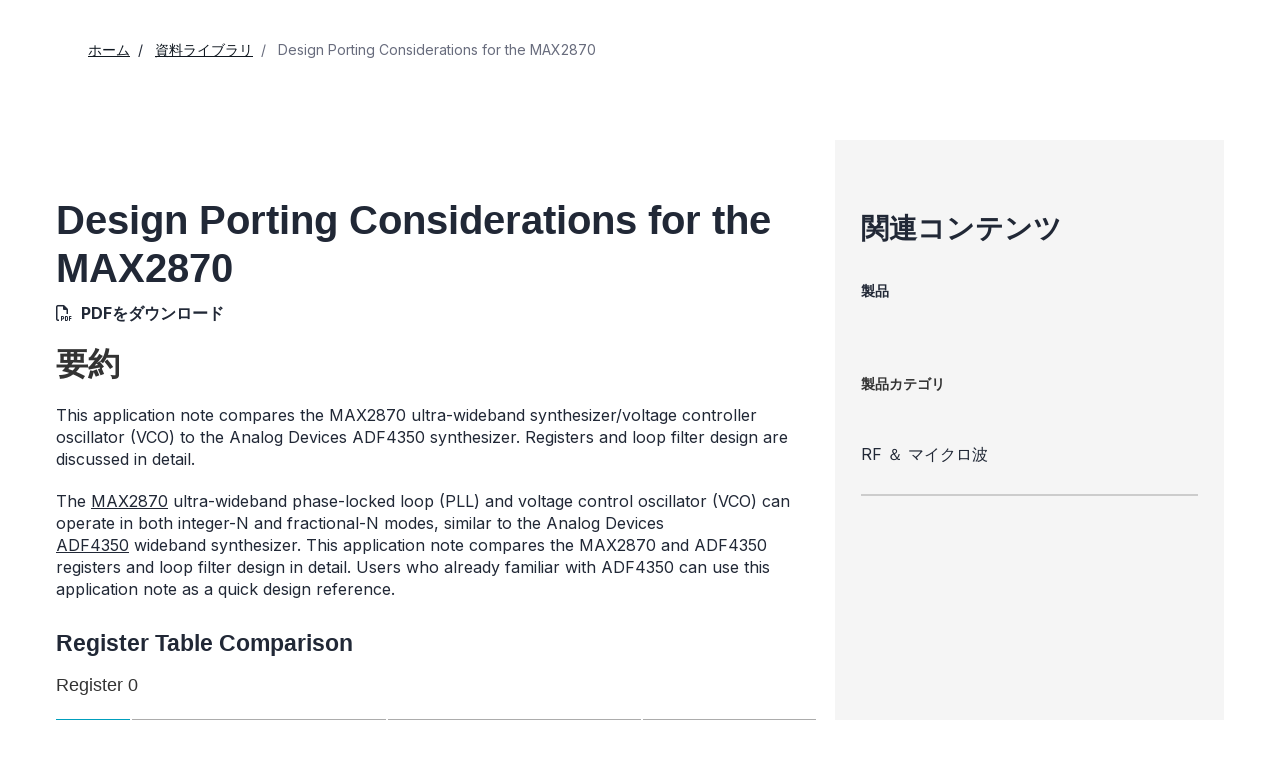

--- FILE ---
content_type: text/html; charset=utf-8
request_url: https://www.analog.com/jp/resources/design-notes/design-porting-considerations-for-the-max2870.html
body_size: 12415
content:




<!DOCTYPE html>
<html lang="ja">
<head>



    
    

    <link rel="preload" href="https://assets2.analog.com/cms-assets-optimizations/assets/barlow-latin-400-normal.woff" as="font" type="font/woff" crossorigin>
    <link rel="preload" href="https://assets2.analog.com/cms-assets-optimizations/assets/barlow-latin-400-normal.woff2" as="font" type="font/woff2" crossorigin>
    <link rel="preload" href="https://assets2.analog.com/cms-assets-optimizations/assets/barlow-latin-500-normal.woff" as="font" type="font/woff" crossorigin>
    <link rel="preload" href="https://assets2.analog.com/cms-assets-optimizations/assets/barlow-latin-500-normal.woff2" as="font" type="font/woff2" crossorigin>
    <link rel="preload" href="https://assets2.analog.com/cms-assets-optimizations/assets/barlow-latin-600-normal.woff" as="font" type="font/woff" crossorigin>
    <link rel="preload" href="https://assets2.analog.com/cms-assets-optimizations/assets/barlow-latin-600-normal.woff2" as="font" type="font/woff2" crossorigin>
    <link rel="preload" href="https://assets2.analog.com/cms-assets-optimizations/assets/barlow-latin-700-normal.woff" as="font" type="font/woff" crossorigin>
    <link rel="preload" href="https://assets2.analog.com/cms-assets-optimizations/assets/barlow-latin-700-normal.woff2" as="font" type="font/woff2" crossorigin>
    <link rel="preload" href="https://assets2.analog.com/cms-assets-optimizations/assets/inter-latin-400-normal.woff" as="font" type="font/woff" crossorigin>
    <link rel="preload" href="https://assets2.analog.com/cms-assets-optimizations/assets/inter-latin-400-normal.woff2" as="font" type="font/woff2" crossorigin>
    <link rel="preload" href="https://assets2.analog.com/cms-assets-optimizations/assets/inter-latin-500-normal.woff" as="font" type="font/woff" crossorigin>
    <link rel="preload" href="https://assets2.analog.com/cms-assets-optimizations/assets/inter-latin-500-normal.woff2" as="font" type="font/woff2" crossorigin>
    <link rel="preload" href="https://assets2.analog.com/cms-assets-optimizations/assets/inter-latin-600-normal.woff" as="font" type="font/woff" crossorigin>
    <link rel="preload" href="https://assets2.analog.com/cms-assets-optimizations/assets/inter-latin-600-normal.woff2" as="font" type="font/woff2" crossorigin>
    <link rel="preload" href="https://assets2.analog.com/cms-assets-optimizations/assets/inter-latin-700-normal.woff" as="font" type="font/woff" crossorigin>
    <link rel="preload" href="https://assets2.analog.com/cms-assets-optimizations/assets/inter-latin-700-normal.woff2" as="font" type="font/woff2" crossorigin>
    <link rel="preload" href="https://assets2.analog.com/cms-assets-optimizations/assets/remixicon.eot" as="font" type="font/eot" crossorigin>
    <link rel="preload" href="https://assets2.analog.com/cms-assets-optimizations/assets/remixicon.ttf" as="font" type="font/ttf" crossorigin>
    <link rel="preload" href="https://assets2.analog.com/cms-assets-optimizations/assets/remixicon.woff" as="font" type="font/woff" crossorigin>
    <link rel="preload" href="https://assets2.analog.com/cms-assets-optimizations/assets/remixicon.woff2" as="font" type="font/woff2" crossorigin>
    <!-- *** FE html start -->
    <meta charset="utf-8">

                <title>Design Porting Considerations for the MAX2870 | Analog Devices</title>
                    <meta name="robots" content="follow, index" />
                    <meta name="description" content="This application note compares the MAX2870 and ADF4350 synthesizer/VCO \r\nregisters and loop filter design in detail." />
                <meta name="keywords" content="PLL, loop filter, VCO, frac mode, integer mode, synthesizer, ADF4350">
            <meta http-equiv="X-UA-Compatible" content="IE=edge">
            <meta name="apple-mobile-web-app-capable" content="yes" />
            <meta name="mobile-web-app-capable" content="yes" />
            <meta name="apple-mobile-web-app-status-bar-style" content="black" />
            <meta name="viewport" content="width=device-width, initial-scale=1.0">
            <meta name="referrer" content="no-referrer-when-downgrade" />
                        <meta name="yandex-verification" content="86a60d9bcaab43f0" />
                        <meta name="google-site-verification" content="aVOSmh5Dsd1VpzYMM3a_ZvOQcjP9G5GDlvU-atf48ss" />
                        <meta name="baidu-site-verification" content="cSddD8r1N7" />
                        <meta name="msvalidate.01" content="381E86BC7EF76D19F9365D26D8BFCD35" />
                                <link rel="alternate" hreflang=en-US href="https://www.analog.com/en/resources/design-notes/design-porting-considerations-for-the-max2870.html" />
                                <link rel="alternate" hreflang=en-CN href="https://www.analog.com/cn/resources/design-notes/design-porting-considerations-for-the-max2870.html" />
                                <link rel="alternate" hreflang=en-JP href="https://www.analog.com/jp/resources/design-notes/design-porting-considerations-for-the-max2870.html" />
                            <link rel="canonical" href="https://www.analog.com/jp/resources/design-notes/design-porting-considerations-for-the-max2870.html" />

        <script type="application/ld+json">
        {"@context":"https://schema.org","@type":"TechArticle","genre":"Design Notes Page","audience":"Engineers","author":null,"url":"https://www.analog.com/jp/resources/design-notes/design-porting-considerations-for-the-max2870.html","headline":"Design Porting Considerations for the MAX2870","abstract":"<p>This application note compares the MAX2870 ultra-wideband synthesizer/voltage controller oscillator (VCO) to the Analog Devices ADF4350 synthesizer. Registers and loop filter design are discussed in detail.</p>","publisher":{"@type":"Organization","name":"アナログ・デバイセズ株式会社"}};
        </script>


    <script>!function (e, a, n, t) { var i = e.head; if (i) { if (a) return; var o = e.createElement("style"); o.id = "alloy-prehiding", o.innerText = n, i.appendChild(o), setTimeout(function () { o.parentNode && o.parentNode.removeChild(o) }, t) } }(document, document.location.href.indexOf("adobe_authoring_enabled") !== -1, "body { opacity: 0 !important }", 3000);</script>

    <script type="text/javascript">
        var datalayer = {"device":{"browser":"","type":""},"page":{"details":{"part":{"applicableParts":null,"categories":null,"id":null,"lifeCycle":null,"markets":null,"name":null,"type":null}},"meta":{"breadcrumbs":null,"id":null,"journey":null,"language":null,"pathname":null,"persona":null,"publishDate":null,"title":null,"taxonomy":null,"type":null}},"user":{"cart":{"purchaseID":"","sampleID":"","transactionID":""},"email":"","loggedIn":false,"blocked":false,"memberStatus":false}};
    </script>


                <link rel="icon" href="https://www.analog.com/media/favicon/favicon.ico">
        <link rel="apple-touch-icon" href="https://www.analog.com/media/favicon/apple_favicon.png">
        <link rel="apple-touch-icon" sizes="152x152" href="https://www.analog.com/media/favicon/adi-icon-ipad-152x152.png ">
        <link rel="apple-touch-icon" sizes="180x180" href="https://www.analog.com/media/favicon/adi-icon-iphone-retina-180x180.png ">
        <link rel="apple-touch-icon" sizes="167x167" href="https://www.analog.com/media/favicon/adi-icon-ipad-retina-167x167.png ">
        <link href="https://assets2.analog.com/cms-assets/images/images/adi-favicon.svg" rel="shortcut icon" />
    
    <link rel="preload" href="https://fonts.googleapis.com/css2?family=Barlow:wght@600&family=Inter:wght@400;500;600;700&display=swap" as="style" onload="this.onload=null;this.rel='stylesheet'">
    <noscript><link rel="stylesheet" href="https://fonts.googleapis.com/css2?family=Barlow:wght@600&family=Inter:wght@400;500;600;700&display=swap" as="style" onload="this.onload=null;this.rel='stylesheet'"></noscript>
    <style>
        :root {
            --cta-color: #fff;
            --cta-background: #1c1c1c;
        }
    </style>






    <!-- Font-awesome -->
    <!-- Latest compiled and minified CSS -->
    <!-- Optional theme -->
    <!-- owl-slider -->
    <!-- Algolia Instant Search Theme -->
    <!-- Autocomplete Theme -->


    <!-- Latest compiled and minified JavaScript -->
        <link rel="preload" href="https://assets2.analog.com/cms-assets/css/app.bundle.css" as="style" onload="this.onload=null;this.rel='stylesheet'">
        <noscript><link rel="stylesheet" href="https://assets2.analog.com/cms-assets/css/app.bundle.css"></noscript>
            <link rel="preload" href="https://assets2.analog.com/cms-assets/css/pages/styles//vendor.bundle.css" as="style" onload="this.onload=null;this.rel='stylesheet'">
        <noscript><link rel="stylesheet" href="https://assets2.analog.com/cms-assets/css/pages/styles//vendor.bundle.css"></noscript>

        <link rel="preload" href="https://assets2.analog.com/cms-assets/css/pages/styles/common.bundle.css" as="style" onload="this.onload=null;this.rel='stylesheet'">
        <noscript><link rel="stylesheet" href="https://assets2.analog.com/cms-assets/css/pages/styles/common.bundle.css"></noscript>
     <link rel="stylesheet" href="https://assets2.analog.com/cms-assets/css/legacy/styles/legacy-common.bundle.css">
 <link rel="stylesheet" href="https://assets2.analog.com/cms-assets/css/pages/styles/error400page.bundle.css">
 <link rel="stylesheet" href="https://assets2.analog.com/cms-assets/css/pages/styles/error500page.bundle.css">
 <link rel="stylesheet" href="https://assets2.analog.com/cms-assets/css/legacy/styles/legacy-signals-index.bundle.css">    
        <script src="https://assets2.analog.com/cms-assets/js/pages/scripts/analog-vendor.js"></script>
        <link rel="stylesheet" href="https://assets2.analog.com/cms-assets/css/pages/styles/rte-editor-control.bundle.css">



    <link rel="stylesheet" type="text/css" href="https://assets2.analog.com/header-footer/index.css">
    <script src="https://assets2.analog.com/header-footer/index.js" type="module" defer></script>

    <script src="https://assets.adobedtm.com/bc68b7886092/25785b612092/launch-715705770daf.min.js" async></script>
    <!-- *** FE html end -->
</head>
<body class="default-device bodyclass" data-comp-prefix="app-js__" data-show-legacy-div-wrapper="False">

    

    

<!-- #wrapper -->
<div id="wrapper" class="page-wrap">
    <!-- #header -->
    <header>
        <div id="header" class="container-fluid">
            <div class="row">
                <div>
        <adi-header>            
            <adi-account></adi-account>
        </adi-header>
            <adi-menu divided>
                <adi-cart slot="buttons"></adi-cart>
                <adi-search slot="drawer">
                    <div slot="search"></div>
                    <div slot="results"></div>
                </adi-search>
            </adi-menu>
        <adi-dispatch></adi-dispatch>





<div class="component Global-Breadcrumb">
            <script type="application/ld+json">
            {"@context":"https://schema.org","@type":"BreadcrumbList","itemListElement":[{"@type":"ListItem","position":1,"name":"ホーム","item":"https://www.analog.com/jp/index.html"},{"@type":"ListItem","position":2,"name":"資料ライブラリ","item":"https://www.analog.com/jp/resources.html"},{"@type":"ListItem","position":3,"name":"Design Porting Considerations for the MAX2870","item":"https://www.analog.com/jp/resources/design-notes/design-porting-considerations-for-the-max2870.html"}]};
            </script>
    <div class="component-content">
        <!-- Breadcrumb component : start -->

        <article class="breadcrumb app-js__breadcrumb ">

            <div class="breadcrumb__container" aria-label="Breadcrumb" role="navigation">
                            <div class="breadcrumb__container__section body-small">
                                            <a class="breadcrumb__container__section_item text-underline" href="/jp/index.html">
                                                <span class="breadcrumb__container__section_item" aria-current="page">ホーム</span>

                                            </a>



                            </div>
                            <div class="breadcrumb__container__section body-small">
                                            <a class="breadcrumb__container__section_item text-underline" href="/jp/resources.html">
                                                <span class="breadcrumb__container__section_item" aria-current="page">資料ライブラリ</span>
                                            </a>



                            </div>
                            <div class="breadcrumb__container__section body-small">
Design Porting Considerations for the MAX2870


                            </div>

            </div>
        </article>


        <!-- Previous page link component : start -->


        <article class="previous-page-link app-js__previous-page-link">
                        <a class="previous-page-link__link button-small" href="/jp/resources.html">
                            <span class="previous-page-link__icon">
<img src="https://www.analog.com/jp/_/media/project/analogweb/analogweb/global/chevron-left-s.png?as=0&amp;dmc=0&amp;iar=0&amp;thn=0&amp;udi=0&amp;rev=c50da4dd134a41a28db3d68c9b26e721&amp;la=ja&amp;h=16&amp;w=16&amp;hash=2E47993CDE2B586CA223275DDAFB431B" class="previous-page-link__arrow-left" height="16" alt="left arrow" width="16" />                            </span>
                            <span class="previous-page-link__label">
戻る： 資料ライブラリ

                            </span>
                        </a>

        </article>


        <!-- Previous page link component : end -->
        
        <div>


        </div>
    </div>
</div>
</div>
            </div>
        </div>
    </header>
    <!-- /#header -->
    <!-- #content -->
    <main role="main" id="main" tabindex="-1" class="main-content content adi__landing">
        <div id="content" class="container-fluid">
            <div class="row">
                    <div class="legacy-component">
                        <div class="home">
                            <div class=" designnotes default-device bodyclass" data-comp-prefix="app-js__">
                                <div class="legacy-container">
                                    <div>



<div class="legacy-component">
    <div class="content article">
        <div class="container article-container">
            <div class="row">
                <section class="col-lg-8 col-md-8 col-sm-12 col-xs-12 leftCol">
                    <div></div>
                    <div>


    <div class="legacy-component">
            <h1>Design Porting Considerations for the MAX2870</h1>




<div class="legacy-component">
    <p class="byline">
            <span class="download">
                <i class="far fa-file-pdf" aria-hidden="true"></i>
                    <span>
                        <a href="/media/en/technical-documentation/design-notes/design-porting-considerations-for-the-max2870.pdf" target="_blank">PDFをダウンロード</a>
                    </span>
            </span>

    </p>
</div>
        <article>
                <div>
                    <h2>要約 </h2><p><p>This application note compares the MAX2870 ultra-wideband synthesizer/voltage controller oscillator (VCO) to the Analog Devices ADF4350 synthesizer. Registers and loop filter design are discussed in detail.</p></p>
                </div>
            <p>
The <a href="/en/MAX2870">MAX2870</a> ultra-wideband phase-locked loop (PLL) and voltage control oscillator (VCO) can operate in both integer-N and fractional-N modes, similar to the Analog Devices <a href="/jp/products/adf4350.html">ADF4350</a>&nbsp;wideband synthesizer. This application note compares the MAX2870 and ADF4350 registers and loop filter design in detail. Users who already familiar with ADF4350 can use this application note as a quick design reference.
</p>
<h3>Register Table Comparison</h3>
<h4>Register 0</h4>
<br>
<table width="100%">
    <tbody style="font-size: 12px;">
        <tr>
            <td style="padding: 10px 7px; border-top-style: solid; border-right-style: solid; border-top-width: 2px; border-right-width: 2px; border-top-color: #ffffff; border-right-color: #ffffff; color: #ffffff; font-weight: bold; text-align: center; vertical-align: middle; background-color: #009fbd;" width="10%" rowspan="2"><span>Bit Position</span></td>
            <td style="padding: 10px 7px; border-top-style: solid; border-right-style: solid; border-top-width: 2px; border-right-width: 2px; border-top-color: #ffffff; border-right-color: #ffffff; color: #ffffff; font-weight: bold; text-align: center; vertical-align: middle; background-color: #acacac;" width="10%" colspan="2">MAX2870</td>
            <td style="padding: 10px 7px; border-top-style: solid; border-right-style: solid; border-top-width: 2px; border-right-width: 2px; border-top-color: #ffffff; border-right-color: #ffffff; color: #ffffff; font-weight: bold; text-align: center; vertical-align: middle; background-color: #acacac;" width="10%" colspan="2">ADF4350</td>
            <td style="padding: 10px 7px; border-top-style: solid; border-right-style: solid; border-top-width: 2px; border-right-width: 2px; border-top-color: #ffffff; border-right-color: #ffffff; color: #ffffff; font-weight: bold; text-align: center; vertical-align: middle; background-color: #acacac;" width="40%" rowspan="2">Difference</td>
        </tr>
        <tr>
            <td style="padding: 10px 7px; border-top-style: solid; border-right-style: solid; border-top-width: 2px; border-right-width: 2px; border-top-color: #ffffff; border-right-color: #ffffff; color: #ffffff; font-weight: bold; text-align: center; vertical-align: middle; background-color: #acacac;" width="16.6%">Bit ID</td>
            <td style="padding: 10px 7px; border-top-style: solid; border-right-style: solid; border-top-width: 2px; border-right-width: 2px; border-top-color: #ffffff; border-right-color: #ffffff; color: #ffffff; font-weight: bold; text-align: center; vertical-align: middle; background-color: #acacac;" width="16.6%">Name/Description</td>
            <td style="padding: 10px 7px; border-top-style: solid; border-right-style: solid; border-top-width: 2px; border-right-width: 2px; border-top-color: #ffffff; border-right-color: #ffffff; color: #ffffff; font-weight: bold; text-align: center; vertical-align: middle; background-color: #acacac;" width="16.6%">Bit ID</td>
            <td style="padding: 10px 7px; border-top-style: solid; border-right-style: solid; border-top-width: 2px; border-right-width: 2px; border-top-color: #ffffff; border-right-color: #ffffff; color: #ffffff; font-weight: bold; text-align: center; vertical-align: middle; background-color: #acacac;" width="16.6%">Name/Description</td>
        </tr>
        <tr>
            <td style="padding: 10px 7px; border-top-style: solid; border-right-style: solid; border-top-width: 2px; border-right-width: 2px; border-top-color: #ffffff; border-right-color: #ffffff; color: #636363; font-weight: normal; text-align: center; background-color: #f5f5f5;">31</td>
            <td style="padding: 10px 7px; border-top-style: solid; border-right-style: solid; border-top-width: 2px; border-right-width: 2px; border-top-color: #ffffff; border-right-color: #ffffff; color: #636363; font-weight: normal; text-align: center; background-color: #f5f5f5;">INT</td>
            <td style="padding: 10px 7px; border-top-style: solid; border-right-style: solid; border-top-width: 2px; border-right-width: 2px; border-top-color: #ffffff; border-right-color: #ffffff; color: #636363; font-weight: normal; text-align: center; background-color: #f5f5f5;">Int-N or frac-N mode control</td>
            <td style="padding: 10px 7px; border-top-style: solid; border-right-style: solid; border-top-width: 2px; border-right-width: 2px; border-top-color: #ffffff; border-right-color: #ffffff; color: #636363; font-weight: normal; text-align: center; background-color: #f5f5f5;">&mdash;</td>
            <td style="padding: 10px 7px; border-top-style: solid; border-right-style: solid; border-top-width: 2px; border-right-width: 2px; border-top-color: #ffffff; border-right-color: #ffffff; color: #636363; font-weight: normal; text-align: center; background-color: #f5f5f5;">Reserved</td>
            <td style="padding: 10px 7px; border-top-style: solid; border-right-style: solid; border-top-width: 2px; border-right-width: 2px; border-top-color: #ffffff; border-right-color: #ffffff; color: #636363; font-weight: normal; text-align: center; background-color: #f5f5f5;">The MAX2870 provides an additional method to switch between int and frac modes (Note 1).</td>
        </tr>
        <tr>
            <td style="padding: 10px 7px; border-top-style: solid; border-right-style: solid; border-top-width: 2px; border-right-width: 2px; border-top-color: #ffffff; border-right-color: #ffffff; color: #636363; font-weight: normal; text-align: center; background-color: #f5f5f5;">30&ndash;15</td>
            <td style="padding: 10px 7px; border-top-style: solid; border-right-style: solid; border-top-width: 2px; border-right-width: 2px; border-top-color: #ffffff; border-right-color: #ffffff; color: #636363; font-weight: normal; text-align: center; background-color: #f5f5f5;">N[15:0]</td>
            <td style="padding: 10px 7px; border-top-style: solid; border-right-style: solid; border-top-width: 2px; border-right-width: 2px; border-top-color: #ffffff; border-right-color: #ffffff; color: #636363; font-weight: normal; text-align: center; background-color: #f5f5f5;">Integer division value</td>
            <td style="padding: 10px 7px; border-top-style: solid; border-right-style: solid; border-top-width: 2px; border-right-width: 2px; border-top-color: #ffffff; border-right-color: #ffffff; color: #636363; font-weight: normal; text-align: center; background-color: #f5f5f5;">N16&ndash; N1</td>
            <td style="padding: 10px 7px; border-top-style: solid; border-right-style: solid; border-top-width: 2px; border-right-width: 2px; border-top-color: #ffffff; border-right-color: #ffffff; color: #636363; font-weight: normal; text-align: center; background-color: #f5f5f5;">Integer value</td>
            <td style="padding: 10px 7px; border-top-style: solid; border-right-style: solid; border-top-width: 2px; border-right-width: 2px; border-top-color: #ffffff; border-right-color: #ffffff; color: #636363; font-weight: normal; text-align: center; background-color: #f5f5f5;">Both are 16-bit resolution, but the MAX2870 offers a wider usable range. See the MAX2870 data sheet for details.</td>
        </tr>
        <tr>
            <td style="padding: 10px 7px; border-top-style: solid; border-right-style: solid; border-top-width: 2px; border-right-width: 2px; border-top-color: #ffffff; border-right-color: #ffffff; color: #636363; font-weight: normal; text-align: center; background-color: #f5f5f5;">14&ndash;3</td>
            <td style="padding: 10px 7px; border-top-style: solid; border-right-style: solid; border-top-width: 2px; border-right-width: 2px; border-top-color: #ffffff; border-right-color: #ffffff; color: #636363; font-weight: normal; text-align: center; background-color: #f5f5f5;">FRAC[11:0]</td>
            <td style="padding: 10px 7px; border-top-style: solid; border-right-style: solid; border-top-width: 2px; border-right-width: 2px; border-top-color: #ffffff; border-right-color: #ffffff; color: #636363; font-weight: normal; text-align: center; background-color: #f5f5f5;">Fractional division value</td>
            <td style="padding: 10px 7px; border-top-style: solid; border-right-style: solid; border-top-width: 2px; border-right-width: 2px; border-top-color: #ffffff; border-right-color: #ffffff; color: #636363; font-weight: normal; text-align: center; background-color: #f5f5f5;">F12&ndash; F1</td>
            <td style="padding: 10px 7px; border-top-style: solid; border-right-style: solid; border-top-width: 2px; border-right-width: 2px; border-top-color: #ffffff; border-right-color: #ffffff; color: #636363; font-weight: normal; text-align: center; background-color: #f5f5f5;">Fractional value</td>
            <td style="padding: 10px 7px; border-top-style: solid; border-right-style: solid; border-top-width: 2px; border-right-width: 2px; border-top-color: #ffffff; border-right-color: #ffffff; color: #636363; font-weight: normal; text-align: center; background-color: #f5f5f5;">N/A</td>
        </tr>
        <tr>
            <td style="padding: 10px 7px; border-top-style: solid; border-right-style: solid; border-top-width: 2px; border-right-width: 2px; border-top-color: #ffffff; border-right-color: #ffffff; color: #636363; font-weight: normal; text-align: center; background-color: #f5f5f5;">2&ndash;0</td>
            <td style="padding: 10px 7px; border-top-style: solid; border-right-style: solid; border-top-width: 2px; border-right-width: 2px; border-top-color: #ffffff; border-right-color: #ffffff; color: #636363; font-weight: normal; text-align: center; background-color: #f5f5f5;">ADDR[2:0]</td>
            <td style="padding: 10px 7px; border-top-style: solid; border-right-style: solid; border-top-width: 2px; border-right-width: 2px; border-top-color: #ffffff; border-right-color: #ffffff; color: #636363; font-weight: normal; text-align: center; background-color: #f5f5f5;">Register address</td>
            <td style="padding: 10px 7px; border-top-style: solid; border-right-style: solid; border-top-width: 2px; border-right-width: 2px; border-top-color: #ffffff; border-right-color: #ffffff; color: #636363; font-weight: normal; text-align: center; background-color: #f5f5f5;">C3&ndash; C1</td>
            <td style="padding: 10px 7px; border-top-style: solid; border-right-style: solid; border-top-width: 2px; border-right-width: 2px; border-top-color: #ffffff; border-right-color: #ffffff; color: #636363; font-weight: normal; text-align: center; background-color: #f5f5f5;">Register address</td>
            <td style="padding: 10px 7px; border-top-style: solid; border-right-style: solid; border-top-width: 2px; border-right-width: 2px; border-top-color: #ffffff; border-right-color: #ffffff; color: #636363; font-weight: normal; text-align: center; background-color: #f5f5f5;">N/A</td>
        </tr>
    </tbody>
</table>
<h4>Register 1</h4>
<br>
<table width="100%">
    <tbody style="font-size: 12px;">
        <tr>
            <td style="padding: 10px 7px; border-top-style: solid; border-right-style: solid; border-top-width: 2px; border-right-width: 2px; border-top-color: #ffffff; border-right-color: #ffffff; color: #ffffff; font-weight: bold; text-align: center; vertical-align: middle; background-color: #009fbd;" width="10%" rowspan="2"><span>Bit Position</span></td>
            <td style="padding: 10px 7px; border-top-style: solid; border-right-style: solid; border-top-width: 2px; border-right-width: 2px; border-top-color: #ffffff; border-right-color: #ffffff; color: #ffffff; font-weight: bold; text-align: center; vertical-align: middle; background-color: #acacac;" width="10%" colspan="2">MAX2870</td>
            <td style="padding: 10px 7px; border-top-style: solid; border-right-style: solid; border-top-width: 2px; border-right-width: 2px; border-top-color: #ffffff; border-right-color: #ffffff; color: #ffffff; font-weight: bold; text-align: center; vertical-align: middle; background-color: #acacac;" width="10%" colspan="2">ADF4350</td>
            <td style="padding: 10px 7px; border-top-style: solid; border-right-style: solid; border-top-width: 2px; border-right-width: 2px; border-top-color: #ffffff; border-right-color: #ffffff; color: #ffffff; font-weight: bold; text-align: center; vertical-align: middle; background-color: #acacac;" width="40%" rowspan="2">Difference</td>
        </tr>
        <tr>
            <td style="padding: 10px 7px; border-top-style: solid; border-right-style: solid; border-top-width: 2px; border-right-width: 2px; border-top-color: #ffffff; border-right-color: #ffffff; color: #ffffff; font-weight: bold; text-align: center; vertical-align: middle; background-color: #acacac;" width="16.6%">Bit ID</td>
            <td style="padding: 10px 7px; border-top-style: solid; border-right-style: solid; border-top-width: 2px; border-right-width: 2px; border-top-color: #ffffff; border-right-color: #ffffff; color: #ffffff; font-weight: bold; text-align: center; vertical-align: middle; background-color: #acacac;" width="16.6%">Name/Description</td>
            <td style="padding: 10px 7px; border-top-style: solid; border-right-style: solid; border-top-width: 2px; border-right-width: 2px; border-top-color: #ffffff; border-right-color: #ffffff; color: #ffffff; font-weight: bold; text-align: center; vertical-align: middle; background-color: #acacac;" width="16.6%">Bit ID</td>
            <td style="padding: 10px 7px; border-top-style: solid; border-right-style: solid; border-top-width: 2px; border-right-width: 2px; border-top-color: #ffffff; border-right-color: #ffffff; color: #ffffff; font-weight: bold; text-align: center; vertical-align: middle; background-color: #acacac;" width="16.6%">Name/Description</td>
        </tr>
        <tr>
            <td style="padding: 10px 7px; border-top-style: solid; border-right-style: solid; border-top-width: 2px; border-right-width: 2px; border-top-color: #ffffff; border-right-color: #ffffff; color: #636363; font-weight: normal; text-align: center; background-color: #f5f5f5;">31</td>
            <td style="padding: 10px 7px; border-top-style: solid; border-right-style: solid; border-top-width: 2px; border-right-width: 2px; border-top-color: #ffffff; border-right-color: #ffffff; color: #636363; font-weight: normal; text-align: center; background-color: #f5f5f5;">CPOC</td>
            <td style="padding: 10px 7px; border-top-style: solid; border-right-style: solid; border-top-width: 2px; border-right-width: 2px; border-top-color: #ffffff; border-right-color: #ffffff; color: #636363; font-weight: normal; text-align: center; background-color: #f5f5f5;">CP output clamp: set to 1 for int mode; set to 0 for frac mode</td>
            <td style="padding: 10px 7px; border-top-style: solid; border-right-style: solid; border-top-width: 2px; border-right-width: 2px; border-top-color: #ffffff; border-right-color: #ffffff; color: #636363; font-weight: normal; text-align: center; background-color: #f5f5f5;">&mdash;</td>
            <td style="padding: 10px 7px; border-top-style: solid; border-right-style: solid; border-top-width: 2px; border-right-width: 2px; border-top-color: #ffffff; border-right-color: #ffffff; color: #636363; font-weight: normal; text-align: center; background-color: #f5f5f5;">Reserved</td>
            <td style="padding: 10px 7px; border-top-style: solid; border-right-style: solid; border-top-width: 2px; border-right-width: 2px; border-top-color: #ffffff; border-right-color: #ffffff; color: #636363; font-weight: normal; text-align: center; background-color: #f5f5f5;">The MAX2870 provides programmability on the CP output clamp to achieve better noise performance in int-N mode.</td>
        </tr>
        <tr>
            <td style="padding: 10px 7px; border-top-style: solid; border-right-style: solid; border-top-width: 2px; border-right-width: 2px; border-top-color: #ffffff; border-right-color: #ffffff; color: #636363; font-weight: normal; text-align: center; background-color: #f5f5f5;">30&ndash;29</td>
            <td style="padding: 10px 7px; border-top-style: solid; border-right-style: solid; border-top-width: 2px; border-right-width: 2px; border-top-color: #ffffff; border-right-color: #ffffff; color: #636363; font-weight: normal; text-align: center; background-color: #f5f5f5;">CPL[1:0]</td>
            <td style="padding: 10px 7px; border-top-style: solid; border-right-style: solid; border-top-width: 2px; border-right-width: 2px; border-top-color: #ffffff; border-right-color: #ffffff; color: #636363; font-weight: normal; text-align: center; background-color: #f5f5f5;">CP linearity: set to 00 for int mode; set to 01 for frac mode</td>
            <td style="padding: 10px 7px; border-top-style: solid; border-right-style: solid; border-top-width: 2px; border-right-width: 2px; border-top-color: #ffffff; border-right-color: #ffffff; color: #636363; font-weight: normal; text-align: center; background-color: #f5f5f5;">&mdash;</td>
            <td style="padding: 10px 7px; border-top-style: solid; border-right-style: solid; border-top-width: 2px; border-right-width: 2px; border-top-color: #ffffff; border-right-color: #ffffff; color: #636363; font-weight: normal; text-align: center; background-color: #f5f5f5;">Reserved</td>
            <td style="padding: 10px 7px; border-top-style: solid; border-right-style: solid; border-top-width: 2px; border-right-width: 2px; border-top-color: #ffffff; border-right-color: #ffffff; color: #636363; font-weight: normal; text-align: center; background-color: #f5f5f5;">The MAX2870 provides programmability for CP linearity to achieve better spurious performance in frac-N mode.</td>
        </tr>
        <tr>
            <td style="padding: 10px 7px; border-top-style: solid; border-right-style: solid; border-top-width: 2px; border-right-width: 2px; border-top-color: #ffffff; border-right-color: #ffffff; color: #636363; font-weight: normal; text-align: center; background-color: #f5f5f5;">28</td>
            <td style="padding: 10px 7px; border-top-style: solid; border-right-style: solid; border-top-width: 2px; border-right-width: 2px; border-top-color: #ffffff; border-right-color: #ffffff; color: #636363; font-weight: normal; text-align: center; background-color: #f5f5f5;">CPT[1]</td>
            <td style="padding: 10px 7px; border-top-style: solid; border-right-style: solid; border-top-width: 2px; border-right-width: 2px; border-top-color: #ffffff; border-right-color: #ffffff; color: #636363; font-weight: normal; text-align: center; background-color: #f5f5f5;" rowspan="2">Charge pump test mode: 00 for normal operation; 10 for CP in source mode; 11 for CP in sink mode</td>
            <td style="padding: 10px 7px; border-top-style: solid; border-right-style: solid; border-top-width: 2px; border-right-width: 2px; border-top-color: #ffffff; border-right-color: #ffffff; color: #636363; font-weight: normal; text-align: center; background-color: #f5f5f5;">&mdash;</td>
            <td style="padding: 10px 7px; border-top-style: solid; border-right-style: solid; border-top-width: 2px; border-right-width: 2px; border-top-color: #ffffff; border-right-color: #ffffff; color: #636363; font-weight: normal; text-align: center; background-color: #f5f5f5;">Reserved</td>
            <td style="padding: 10px 7px; border-top-style: solid; border-right-style: solid; border-top-width: 2px; border-right-width: 2px; border-top-color: #ffffff; border-right-color: #ffffff; color: #636363; font-weight: normal; text-align: center; background-color: #f5f5f5;" rowspan="2">On the ADF4350, users set bit 27 to program the prescaler value. On the MAX2870, the prescaler is automatically set. Users must set only CPT[1:0] to 00 for normal operation.</td>
        </tr>
        <tr>
            <td style="padding: 10px 7px; border-top-style: solid; border-right-style: solid; border-top-width: 2px; border-right-width: 2px; border-top-color: #ffffff; border-right-color: #ffffff; color: #636363; font-weight: normal; text-align: center; background-color: #f5f5f5;">27</td>
            <td style="padding: 10px 7px; border-top-style: solid; border-right-style: solid; border-top-width: 2px; border-right-width: 2px; border-top-color: #ffffff; border-right-color: #ffffff; color: #636363; font-weight: normal; text-align: center; background-color: #f5f5f5;">CPT[0]</td>
            <td style="padding: 10px 7px; border-top-style: solid; border-right-style: solid; border-top-width: 2px; border-right-width: 2px; border-top-color: #ffffff; border-right-color: #ffffff; color: #636363; font-weight: normal; text-align: center; background-color: #f5f5f5;">PR1<br>
            </td>
            <td style="padding: 10px 7px; border-top-style: solid; border-right-style: solid; border-top-width: 2px; border-right-width: 2px; border-top-color: #ffffff; border-right-color: #ffffff; color: #636363; font-weight: normal; text-align: center; background-color: #f5f5f5;">Prescaler</td>
        </tr>
        <tr>
            <td style="padding: 10px 7px; border-top-style: solid; border-right-style: solid; border-top-width: 2px; border-right-width: 2px; border-top-color: #ffffff; border-right-color: #ffffff; color: #636363; font-weight: normal; text-align: center; background-color: #f5f5f5;">26&ndash;15</td>
            <td style="padding: 10px 7px; border-top-style: solid; border-right-style: solid; border-top-width: 2px; border-right-width: 2px; border-top-color: #ffffff; border-right-color: #ffffff; color: #636363; font-weight: normal; text-align: center; background-color: #f5f5f5;">P[11:0]</td>
            <td style="padding: 10px 7px; border-top-style: solid; border-right-style: solid; border-top-width: 2px; border-right-width: 2px; border-top-color: #ffffff; border-right-color: #ffffff; color: #636363; font-weight: normal; text-align: center; background-color: #f5f5f5;">Phase value</td>
            <td style="padding: 10px 7px; border-top-style: solid; border-right-style: solid; border-top-width: 2px; border-right-width: 2px; border-top-color: #ffffff; border-right-color: #ffffff; color: #636363; font-weight: normal; text-align: center; background-color: #f5f5f5;">P12&ndash; P1</td>
            <td style="padding: 10px 7px; border-top-style: solid; border-right-style: solid; border-top-width: 2px; border-right-width: 2px; border-top-color: #ffffff; border-right-color: #ffffff; color: #636363; font-weight: normal; text-align: center; background-color: #f5f5f5;">Phase value</td>
            <td style="padding: 10px 7px; border-top-style: solid; border-right-style: solid; border-top-width: 2px; border-right-width: 2px; border-top-color: #ffffff; border-right-color: #ffffff; color: #636363; font-weight: normal; text-align: center; background-color: #f5f5f5;">N/A</td>
        </tr>
        <tr>
            <td style="padding: 10px 7px; border-top-style: solid; border-right-style: solid; border-top-width: 2px; border-right-width: 2px; border-top-color: #ffffff; border-right-color: #ffffff; color: #636363; font-weight: normal; text-align: center; background-color: #f5f5f5;">14&ndash;3</td>
            <td style="padding: 10px 7px; border-top-style: solid; border-right-style: solid; border-top-width: 2px; border-right-width: 2px; border-top-color: #ffffff; border-right-color: #ffffff; color: #636363; font-weight: normal; text-align: center; background-color: #f5f5f5;">M[11:0]</td>
            <td style="padding: 10px 7px; border-top-style: solid; border-right-style: solid; border-top-width: 2px; border-right-width: 2px; border-top-color: #ffffff; border-right-color: #ffffff; color: #636363; font-weight: normal; text-align: center; background-color: #f5f5f5;">Modulus value</td>
            <td style="padding: 10px 7px; border-top-style: solid; border-right-style: solid; border-top-width: 2px; border-right-width: 2px; border-top-color: #ffffff; border-right-color: #ffffff; color: #636363; font-weight: normal; text-align: center; background-color: #f5f5f5;">M12&ndash; M1</td>
            <td style="padding: 10px 7px; border-top-style: solid; border-right-style: solid; border-top-width: 2px; border-right-width: 2px; border-top-color: #ffffff; border-right-color: #ffffff; color: #636363; font-weight: normal; text-align: center; background-color: #f5f5f5;">Interpolator modulus</td>
            <td style="padding: 10px 7px; border-top-style: solid; border-right-style: solid; border-top-width: 2px; border-right-width: 2px; border-top-color: #ffffff; border-right-color: #ffffff; color: #636363; font-weight: normal; text-align: center; background-color: #f5f5f5;">N/A</td>
        </tr>
        <tr>
            <td style="padding: 10px 7px; border-top-style: solid; border-right-style: solid; border-top-width: 2px; border-right-width: 2px; border-top-color: #ffffff; border-right-color: #ffffff; color: #636363; font-weight: normal; text-align: center; background-color: #f5f5f5;">2&ndash;0</td>
            <td style="padding: 10px 7px; border-top-style: solid; border-right-style: solid; border-top-width: 2px; border-right-width: 2px; border-top-color: #ffffff; border-right-color: #ffffff; color: #636363; font-weight: normal; text-align: center; background-color: #f5f5f5;">ADDR[2:0]</td>
            <td style="padding: 10px 7px; border-top-style: solid; border-right-style: solid; border-top-width: 2px; border-right-width: 2px; border-top-color: #ffffff; border-right-color: #ffffff; color: #636363; font-weight: normal; text-align: center; background-color: #f5f5f5;">Register address</td>
            <td style="padding: 10px 7px; border-top-style: solid; border-right-style: solid; border-top-width: 2px; border-right-width: 2px; border-top-color: #ffffff; border-right-color: #ffffff; color: #636363; font-weight: normal; text-align: center; background-color: #f5f5f5;">C3&ndash; C1</td>
            <td style="padding: 10px 7px; border-top-style: solid; border-right-style: solid; border-top-width: 2px; border-right-width: 2px; border-top-color: #ffffff; border-right-color: #ffffff; color: #636363; font-weight: normal; text-align: center; background-color: #f5f5f5;">Register address</td>
            <td style="padding: 10px 7px; border-top-style: solid; border-right-style: solid; border-top-width: 2px; border-right-width: 2px; border-top-color: #ffffff; border-right-color: #ffffff; color: #636363; font-weight: normal; text-align: center; background-color: #f5f5f5;">N/A</td>
        </tr>
    </tbody>
</table>
<h4>Register 2</h4>
<br>
<table width="100%">
    <tbody style="font-size: 12px;">
        <tr>
            <td style="padding: 10px 7px; border-top-style: solid; border-right-style: solid; border-top-width: 2px; border-right-width: 2px; border-top-color: #ffffff; border-right-color: #ffffff; color: #ffffff; font-weight: bold; text-align: center; vertical-align: middle; background-color: #009fbd;" width="10%" rowspan="2"><span>Bit Position</span></td>
            <td style="padding: 10px 7px; border-top-style: solid; border-right-style: solid; border-top-width: 2px; border-right-width: 2px; border-top-color: #ffffff; border-right-color: #ffffff; color: #ffffff; font-weight: bold; text-align: center; vertical-align: middle; background-color: #acacac;" width="10%" colspan="2">MAX2870</td>
            <td style="padding: 10px 7px; border-top-style: solid; border-right-style: solid; border-top-width: 2px; border-right-width: 2px; border-top-color: #ffffff; border-right-color: #ffffff; color: #ffffff; font-weight: bold; text-align: center; vertical-align: middle; background-color: #acacac;" width="10%" colspan="2">ADF4350</td>
            <td style="padding: 10px 7px; border-top-style: solid; border-right-style: solid; border-top-width: 2px; border-right-width: 2px; border-top-color: #ffffff; border-right-color: #ffffff; color: #ffffff; font-weight: bold; text-align: center; vertical-align: middle; background-color: #acacac;" width="40%" rowspan="2">Difference</td>
        </tr>
        <tr>
            <td style="padding: 10px 7px; border-top-style: solid; border-right-style: solid; border-top-width: 2px; border-right-width: 2px; border-top-color: #ffffff; border-right-color: #ffffff; color: #ffffff; font-weight: bold; text-align: center; vertical-align: middle; background-color: #acacac;" width="16.6%">Bit ID</td>
            <td style="padding: 10px 7px; border-top-style: solid; border-right-style: solid; border-top-width: 2px; border-right-width: 2px; border-top-color: #ffffff; border-right-color: #ffffff; color: #ffffff; font-weight: bold; text-align: center; vertical-align: middle; background-color: #acacac;" width="16.6%">Name/Description</td>
            <td style="padding: 10px 7px; border-top-style: solid; border-right-style: solid; border-top-width: 2px; border-right-width: 2px; border-top-color: #ffffff; border-right-color: #ffffff; color: #ffffff; font-weight: bold; text-align: center; vertical-align: middle; background-color: #acacac;" width="16.6%">Bit ID</td>
            <td style="padding: 10px 7px; border-top-style: solid; border-right-style: solid; border-top-width: 2px; border-right-width: 2px; border-top-color: #ffffff; border-right-color: #ffffff; color: #ffffff; font-weight: bold; text-align: center; vertical-align: middle; background-color: #acacac;" width="16.6%">Name/Description</td>
        </tr>
        <tr>
            <td style="padding: 10px 7px; border-top-style: solid; border-right-style: solid; border-top-width: 2px; border-right-width: 2px; border-top-color: #ffffff; border-right-color: #ffffff; color: #636363; font-weight: normal; text-align: center; background-color: #f5f5f5;">31</td>
            <td style="padding: 10px 7px; border-top-style: solid; border-right-style: solid; border-top-width: 2px; border-right-width: 2px; border-top-color: #ffffff; border-right-color: #ffffff; color: #636363; font-weight: normal; text-align: center; background-color: #f5f5f5;">LDS</td>
            <td style="padding: 10px 7px; border-top-style: solid; border-right-style: solid; border-top-width: 2px; border-right-width: 2px; border-top-color: #ffffff; border-right-color: #ffffff; color: #636363; font-weight: normal; text-align: center; background-color: #f5f5f5;">Lock detect speed</td>
            <td style="padding: 10px 7px; border-top-style: solid; border-right-style: solid; border-top-width: 2px; border-right-width: 2px; border-top-color: #ffffff; border-right-color: #ffffff; color: #636363; font-weight: normal; text-align: center; background-color: #f5f5f5;">&mdash;</td>
            <td style="padding: 10px 7px; border-top-style: solid; border-right-style: solid; border-top-width: 2px; border-right-width: 2px; border-top-color: #ffffff; border-right-color: #ffffff; color: #636363; font-weight: normal; text-align: center; background-color: #f5f5f5;">Reserved</td>
            <td style="padding: 10px 7px; border-top-style: solid; border-right-style: solid; border-top-width: 2px; border-right-width: 2px; border-top-color: #ffffff; border-right-color: #ffffff; color: #636363; font-weight: normal; text-align: center; background-color: #f5f5f5;">The MAX2870 provides 4ns lock detect precision when PFD frequency is greater than 32MHz (Note 2).</td>
        </tr>
        <tr>
            <td style="padding: 10px 7px; border-top-style: solid; border-right-style: solid; border-top-width: 2px; border-right-width: 2px; border-top-color: #ffffff; border-right-color: #ffffff; color: #636363; font-weight: normal; text-align: center; background-color: #f5f5f5;">30&ndash;29</td>
            <td style="padding: 10px 7px; border-top-style: solid; border-right-style: solid; border-top-width: 2px; border-right-width: 2px; border-top-color: #ffffff; border-right-color: #ffffff; color: #636363; font-weight: normal; text-align: center; background-color: #f5f5f5;">SDN[1:0]</td>
            <td style="padding: 10px 7px; border-top-style: solid; border-right-style: solid; border-top-width: 2px; border-right-width: 2px; border-top-color: #ffffff; border-right-color: #ffffff; color: #636363; font-weight: normal; text-align: center; background-color: #f5f5f5;">Frac-N noise mode<br>
            00 = low-noise mode<br>
            01 = reserved <br>
            10 = low-spur<br>
            mode 1<br>
            11 = low-spur<br>
            mode 2</td>
            <td style="padding: 10px 7px; border-top-style: solid; border-right-style: solid; border-top-width: 2px; border-right-width: 2px; border-top-color: #ffffff; border-right-color: #ffffff; color: #636363; font-weight: normal; text-align: center; background-color: #f5f5f5;">L2&ndash; L1</td>
            <td style="padding: 10px 7px; border-top-style: solid; border-right-style: solid; border-top-width: 2px; border-right-width: 2px; border-top-color: #ffffff; border-right-color: #ffffff; color: #636363; font-weight: normal; text-align: center; background-color: #f5f5f5;">Noise mode<br>
            00 = low-noise mode<br>
            01 = reserved<br>
            10 = reserved<br>
            11 = low-spur mode</td>
            <td style="padding: 10px 7px; border-top-style: solid; border-right-style: solid; border-top-width: 2px; border-right-width: 2px; border-top-color: #ffffff; border-right-color: #ffffff; color: #636363; font-weight: normal; text-align: center; background-color: #f5f5f5;">The MAX2870 provides two modes of dithering for spur mitigation. Users should choose the one that works best in their system.</td>
        </tr>
        <tr>
            <td style="padding: 10px 7px; border-top-style: solid; border-right-style: solid; border-top-width: 2px; border-right-width: 2px; border-top-color: #ffffff; border-right-color: #ffffff; color: #636363; font-weight: normal; text-align: center; background-color: #f5f5f5;">28&ndash;26</td>
            <td style="padding: 10px 7px; border-top-style: solid; border-right-style: solid; border-top-width: 2px; border-right-width: 2px; border-top-color: #ffffff; border-right-color: #ffffff; color: #636363; font-weight: normal; text-align: center; background-color: #f5f5f5;">MUX[2:0]</td>
            <td style="padding: 10px 7px; border-top-style: solid; border-right-style: solid; border-top-width: 2px; border-right-width: 2px; border-top-color: #ffffff; border-right-color: #ffffff; color: #636363; font-weight: normal; text-align: center; background-color: #f5f5f5;">MUX_OUT configuration<br>
            </td>
            <td style="padding: 10px 7px; border-top-style: solid; border-right-style: solid; border-top-width: 2px; border-right-width: 2px; border-top-color: #ffffff; border-right-color: #ffffff; color: #636363; font-weight: normal; text-align: center; background-color: #f5f5f5;">M3&ndash; M1</td>
            <td style="padding: 10px 7px; border-top-style: solid; border-right-style: solid; border-top-width: 2px; border-right-width: 2px; border-top-color: #ffffff; border-right-color: #ffffff; color: #636363; font-weight: normal; text-align: center; background-color: #f5f5f5;">MUXOUT</td>
            <td style="padding: 10px 7px; border-top-style: solid; border-right-style: solid; border-top-width: 2px; border-right-width: 2px; border-top-color: #ffffff; border-right-color: #ffffff; color: #636363; font-weight: normal; text-align: center; background-color: #f5f5f5;">The MAX2870 has the same mux output, plus an extra serial output to be read out of Register 6 (Note 3).</td>
        </tr>
        <tr>
            <td style="padding: 10px 7px; border-top-style: solid; border-right-style: solid; border-top-width: 2px; border-right-width: 2px; border-top-color: #ffffff; border-right-color: #ffffff; color: #636363; font-weight: normal; text-align: center; background-color: #f5f5f5;">25</td>
            <td style="padding: 10px 7px; border-top-style: solid; border-right-style: solid; border-top-width: 2px; border-right-width: 2px; border-top-color: #ffffff; border-right-color: #ffffff; color: #636363; font-weight: normal; text-align: center; background-color: #f5f5f5;">DBR</td>
            <td style="padding: 10px 7px; border-top-style: solid; border-right-style: solid; border-top-width: 2px; border-right-width: 2px; border-top-color: #ffffff; border-right-color: #ffffff; color: #636363; font-weight: normal; text-align: center; background-color: #f5f5f5;">Reference doubler mode</td>
            <td style="padding: 10px 7px; border-top-style: solid; border-right-style: solid; border-top-width: 2px; border-right-width: 2px; border-top-color: #ffffff; border-right-color: #ffffff; color: #636363; font-weight: normal; text-align: center; background-color: #f5f5f5;">RD2<br>
            </td>
            <td style="padding: 10px 7px; border-top-style: solid; border-right-style: solid; border-top-width: 2px; border-right-width: 2px; border-top-color: #ffffff; border-right-color: #ffffff; color: #636363; font-weight: normal; text-align: center; background-color: #f5f5f5;">Reference doubler</td>
            <td style="padding: 10px 7px; border-top-style: solid; border-right-style: solid; border-top-width: 2px; border-right-width: 2px; border-top-color: #ffffff; border-right-color: #ffffff; color: #636363; font-weight: normal; text-align: center; background-color: #f5f5f5;">N/A</td>
        </tr>
        <tr>
            <td style="padding: 10px 7px; border-top-style: solid; border-right-style: solid; border-top-width: 2px; border-right-width: 2px; border-top-color: #ffffff; border-right-color: #ffffff; color: #636363; font-weight: normal; text-align: center; background-color: #f5f5f5;">24</td>
            <td style="padding: 10px 7px; border-top-style: solid; border-right-style: solid; border-top-width: 2px; border-right-width: 2px; border-top-color: #ffffff; border-right-color: #ffffff; color: #636363; font-weight: normal; text-align: center; background-color: #f5f5f5;">RDIV2</td>
            <td style="padding: 10px 7px; border-top-style: solid; border-right-style: solid; border-top-width: 2px; border-right-width: 2px; border-top-color: #ffffff; border-right-color: #ffffff; color: #636363; font-weight: normal; text-align: center; background-color: #f5f5f5;">Reference Div2 mode</td>
            <td style="padding: 10px 7px; border-top-style: solid; border-right-style: solid; border-top-width: 2px; border-right-width: 2px; border-top-color: #ffffff; border-right-color: #ffffff; color: #636363; font-weight: normal; text-align: center; background-color: #f5f5f5;">RD1</td>
            <td style="padding: 10px 7px; border-top-style: solid; border-right-style: solid; border-top-width: 2px; border-right-width: 2px; border-top-color: #ffffff; border-right-color: #ffffff; color: #636363; font-weight: normal; text-align: center; background-color: #f5f5f5;">Reference divideby2</td>
            <td style="padding: 10px 7px; border-top-style: solid; border-right-style: solid; border-top-width: 2px; border-right-width: 2px; border-top-color: #ffffff; border-right-color: #ffffff; color: #636363; font-weight: normal; text-align: center; background-color: #f5f5f5;">N/A</td>
        </tr>
        <tr>
            <td style="padding: 10px 7px; border-top-style: solid; border-right-style: solid; border-top-width: 2px; border-right-width: 2px; border-top-color: #ffffff; border-right-color: #ffffff; color: #636363; font-weight: normal; text-align: center; background-color: #f5f5f5;">23&ndash;14</td>
            <td style="padding: 10px 7px; border-top-style: solid; border-right-style: solid; border-top-width: 2px; border-right-width: 2px; border-top-color: #ffffff; border-right-color: #ffffff; color: #636363; font-weight: normal; text-align: center; background-color: #f5f5f5;">R[9:0]</td>
            <td style="padding: 10px 7px; border-top-style: solid; border-right-style: solid; border-top-width: 2px; border-right-width: 2px; border-top-color: #ffffff; border-right-color: #ffffff; color: #636363; font-weight: normal; text-align: center; background-color: #f5f5f5;">Reference divider mode</td>
            <td style="padding: 10px 7px; border-top-style: solid; border-right-style: solid; border-top-width: 2px; border-right-width: 2px; border-top-color: #ffffff; border-right-color: #ffffff; color: #636363; font-weight: normal; text-align: center; background-color: #f5f5f5;">R10&ndash; R1</td>
            <td style="padding: 10px 7px; border-top-style: solid; border-right-style: solid; border-top-width: 2px; border-right-width: 2px; border-top-color: #ffffff; border-right-color: #ffffff; color: #636363; font-weight: normal; text-align: center; background-color: #f5f5f5;">10-bit R counter</td>
            <td style="padding: 10px 7px; border-top-style: solid; border-right-style: solid; border-top-width: 2px; border-right-width: 2px; border-top-color: #ffffff; border-right-color: #ffffff; color: #636363; font-weight: normal; text-align: center; background-color: #f5f5f5;">N/A</td>
        </tr>
        <tr>
            <td style="padding: 10px 7px; border-top-style: solid; border-right-style: solid; border-top-width: 2px; border-right-width: 2px; border-top-color: #ffffff; border-right-color: #ffffff; color: #636363; font-weight: normal; text-align: center; background-color: #f5f5f5;">13</td>
            <td style="padding: 10px 7px; border-top-style: solid; border-right-style: solid; border-top-width: 2px; border-right-width: 2px; border-top-color: #ffffff; border-right-color: #ffffff; color: #636363; font-weight: normal; text-align: center; background-color: #f5f5f5;">REG4DB</td>
            <td style="padding: 10px 7px; border-top-style: solid; border-right-style: solid; border-top-width: 2px; border-right-width: 2px; border-top-color: #ffffff; border-right-color: #ffffff; color: #636363; font-weight: normal; text-align: center; background-color: #f5f5f5;">Double buffer</td>
            <td style="padding: 10px 7px; border-top-style: solid; border-right-style: solid; border-top-width: 2px; border-right-width: 2px; border-top-color: #ffffff; border-right-color: #ffffff; color: #636363; font-weight: normal; text-align: center; background-color: #f5f5f5;">D1</td>
            <td style="padding: 10px 7px; border-top-style: solid; border-right-style: solid; border-top-width: 2px; border-right-width: 2px; border-top-color: #ffffff; border-right-color: #ffffff; color: #636363; font-weight: normal; text-align: center; background-color: #f5f5f5;">Double buffer</td>
            <td style="padding: 10px 7px; border-top-style: solid; border-right-style: solid; border-top-width: 2px; border-right-width: 2px; border-top-color: #ffffff; border-right-color: #ffffff; color: #636363; font-weight: normal; text-align: center; background-color: #f5f5f5;">N/A</td>
        </tr>
        <tr>
            <td style="padding: 10px 7px; border-top-style: solid; border-right-style: solid; border-top-width: 2px; border-right-width: 2px; border-top-color: #ffffff; border-right-color: #ffffff; color: #636363; font-weight: normal; text-align: center; background-color: #f5f5f5;">12&ndash;9</td>
            <td style="padding: 10px 7px; border-top-style: solid; border-right-style: solid; border-top-width: 2px; border-right-width: 2px; border-top-color: #ffffff; border-right-color: #ffffff; color: #636363; font-weight: normal; text-align: center; background-color: #f5f5f5;">CP[3:0]</td>
            <td style="padding: 10px 7px; border-top-style: solid; border-right-style: solid; border-top-width: 2px; border-right-width: 2px; border-top-color: #ffffff; border-right-color: #ffffff; color: #636363; font-weight: normal; text-align: center; background-color: #f5f5f5;">Charge-pump current</td>
            <td style="padding: 10px 7px; border-top-style: solid; border-right-style: solid; border-top-width: 2px; border-right-width: 2px; border-top-color: #ffffff; border-right-color: #ffffff; color: #636363; font-weight: normal; text-align: center; background-color: #f5f5f5;">CP4&ndash; CP1</td>
            <td style="padding: 10px 7px; border-top-style: solid; border-right-style: solid; border-top-width: 2px; border-right-width: 2px; border-top-color: #ffffff; border-right-color: #ffffff; color: #636363; font-weight: normal; text-align: center; background-color: #f5f5f5;">Charge pump current setting</td>
            <td style="padding: 10px 7px; border-top-style: solid; border-right-style: solid; border-top-width: 2px; border-right-width: 2px; border-top-color: #ffffff; border-right-color: #ffffff; color: #636363; font-weight: normal; text-align: center; background-color: #f5f5f5;">N/A</td>
        </tr>
        <tr>
            <td style="padding: 10px 7px; border-top-style: solid; border-right-style: solid; border-top-width: 2px; border-right-width: 2px; border-top-color: #ffffff; border-right-color: #ffffff; color: #636363; font-weight: normal; text-align: center; background-color: #f5f5f5;">8</td>
            <td style="padding: 10px 7px; border-top-style: solid; border-right-style: solid; border-top-width: 2px; border-right-width: 2px; border-top-color: #ffffff; border-right-color: #ffffff; color: #636363; font-weight: normal; text-align: center; background-color: #f5f5f5;">LDF</td>
            <td style="padding: 10px 7px; border-top-style: solid; border-right-style: solid; border-top-width: 2px; border-right-width: 2px; border-top-color: #ffffff; border-right-color: #ffffff; color: #636363; font-weight: normal; text-align: center; background-color: #f5f5f5;">Lock-detect function</td>
            <td style="padding: 10px 7px; border-top-style: solid; border-right-style: solid; border-top-width: 2px; border-right-width: 2px; border-top-color: #ffffff; border-right-color: #ffffff; color: #636363; font-weight: normal; text-align: center; background-color: #f5f5f5;">U6</td>
            <td style="padding: 10px 7px; border-top-style: solid; border-right-style: solid; border-top-width: 2px; border-right-width: 2px; border-top-color: #ffffff; border-right-color: #ffffff; color: #636363; font-weight: normal; text-align: center; background-color: #f5f5f5;">LDF</td>
            <td style="padding: 10px 7px; border-top-style: solid; border-right-style: solid; border-top-width: 2px; border-right-width: 2px; border-top-color: #ffffff; border-right-color: #ffffff; color: #636363; font-weight: normal; text-align: center; background-color: #f5f5f5;">N/A</td>
        </tr>
        <tr>
            <td style="padding: 10px 7px; border-top-style: solid; border-right-style: solid; border-top-width: 2px; border-right-width: 2px; border-top-color: #ffffff; border-right-color: #ffffff; color: #636363; font-weight: normal; text-align: center; background-color: #f5f5f5;">7</td>
            <td style="padding: 10px 7px; border-top-style: solid; border-right-style: solid; border-top-width: 2px; border-right-width: 2px; border-top-color: #ffffff; border-right-color: #ffffff; color: #636363; font-weight: normal; text-align: center; background-color: #f5f5f5;">LDP</td>
            <td style="padding: 10px 7px; border-top-style: solid; border-right-style: solid; border-top-width: 2px; border-right-width: 2px; border-top-color: #ffffff; border-right-color: #ffffff; color: #636363; font-weight: normal; text-align: center; background-color: #f5f5f5;">Lock-detect precision</td>
            <td style="padding: 10px 7px; border-top-style: solid; border-right-style: solid; border-top-width: 2px; border-right-width: 2px; border-top-color: #ffffff; border-right-color: #ffffff; color: #636363; font-weight: normal; text-align: center; background-color: #f5f5f5;">U5</td>
            <td style="padding: 10px 7px; border-top-style: solid; border-right-style: solid; border-top-width: 2px; border-right-width: 2px; border-top-color: #ffffff; border-right-color: #ffffff; color: #636363; font-weight: normal; text-align: center; background-color: #f5f5f5;">LDP</td>
            <td style="padding: 10px 7px; border-top-style: solid; border-right-style: solid; border-top-width: 2px; border-right-width: 2px; border-top-color: #ffffff; border-right-color: #ffffff; color: #636363; font-weight: normal; text-align: center; background-color: #f5f5f5;">N/A</td>
        </tr>
        <tr>
            <td style="padding: 10px 7px; border-top-style: solid; border-right-style: solid; border-top-width: 2px; border-right-width: 2px; border-top-color: #ffffff; border-right-color: #ffffff; color: #636363; font-weight: normal; text-align: center; background-color: #f5f5f5;">6</td>
            <td style="padding: 10px 7px; border-top-style: solid; border-right-style: solid; border-top-width: 2px; border-right-width: 2px; border-top-color: #ffffff; border-right-color: #ffffff; color: #636363; font-weight: normal; text-align: center; background-color: #f5f5f5;">PDP</td>
            <td style="padding: 10px 7px; border-top-style: solid; border-right-style: solid; border-top-width: 2px; border-right-width: 2px; border-top-color: #ffffff; border-right-color: #ffffff; color: #636363; font-weight: normal; text-align: center; background-color: #f5f5f5;">Phase detector polarity</td>
            <td style="padding: 10px 7px; border-top-style: solid; border-right-style: solid; border-top-width: 2px; border-right-width: 2px; border-top-color: #ffffff; border-right-color: #ffffff; color: #636363; font-weight: normal; text-align: center; background-color: #f5f5f5;">U4</td>
            <td style="padding: 10px 7px; border-top-style: solid; border-right-style: solid; border-top-width: 2px; border-right-width: 2px; border-top-color: #ffffff; border-right-color: #ffffff; color: #636363; font-weight: normal; text-align: center; background-color: #f5f5f5;">PD POLARITY</td>
            <td style="padding: 10px 7px; border-top-style: solid; border-right-style: solid; border-top-width: 2px; border-right-width: 2px; border-top-color: #ffffff; border-right-color: #ffffff; color: #636363; font-weight: normal; text-align: center; background-color: #f5f5f5;">N/A</td>
        </tr>
        <tr>
            <td style="padding: 10px 7px; border-top-style: solid; border-right-style: solid; border-top-width: 2px; border-right-width: 2px; border-top-color: #ffffff; border-right-color: #ffffff; color: #636363; font-weight: normal; text-align: center; background-color: #f5f5f5;">5</td>
            <td style="padding: 10px 7px; border-top-style: solid; border-right-style: solid; border-top-width: 2px; border-right-width: 2px; border-top-color: #ffffff; border-right-color: #ffffff; color: #636363; font-weight: normal; text-align: center; background-color: #f5f5f5;">SHDN</td>
            <td style="padding: 10px 7px; border-top-style: solid; border-right-style: solid; border-top-width: 2px; border-right-width: 2px; border-top-color: #ffffff; border-right-color: #ffffff; color: #636363; font-weight: normal; text-align: center; background-color: #f5f5f5;">Power-down mode</td>
            <td style="padding: 10px 7px; border-top-style: solid; border-right-style: solid; border-top-width: 2px; border-right-width: 2px; border-top-color: #ffffff; border-right-color: #ffffff; color: #636363; font-weight: normal; text-align: center; background-color: #f5f5f5;">U3</td>
            <td style="padding: 10px 7px; border-top-style: solid; border-right-style: solid; border-top-width: 2px; border-right-width: 2px; border-top-color: #ffffff; border-right-color: #ffffff; color: #636363; font-weight: normal; text-align: center; background-color: #f5f5f5;">Power down</td>
            <td style="padding: 10px 7px; border-top-style: solid; border-right-style: solid; border-top-width: 2px; border-right-width: 2px; border-top-color: #ffffff; border-right-color: #ffffff; color: #636363; font-weight: normal; text-align: center; background-color: #f5f5f5;">N/A</td>
        </tr>
        <tr>
            <td style="padding: 10px 7px; border-top-style: solid; border-right-style: solid; border-top-width: 2px; border-right-width: 2px; border-top-color: #ffffff; border-right-color: #ffffff; color: #636363; font-weight: normal; text-align: center; background-color: #f5f5f5;">4</td>
            <td style="padding: 10px 7px; border-top-style: solid; border-right-style: solid; border-top-width: 2px; border-right-width: 2px; border-top-color: #ffffff; border-right-color: #ffffff; color: #636363; font-weight: normal; text-align: center; background-color: #f5f5f5;">TRI</td>
            <td style="padding: 10px 7px; border-top-style: solid; border-right-style: solid; border-top-width: 2px; border-right-width: 2px; border-top-color: #ffffff; border-right-color: #ffffff; color: #636363; font-weight: normal; text-align: center; background-color: #f5f5f5;">Charge-pump three-state mode</td>
            <td style="padding: 10px 7px; border-top-style: solid; border-right-style: solid; border-top-width: 2px; border-right-width: 2px; border-top-color: #ffffff; border-right-color: #ffffff; color: #636363; font-weight: normal; text-align: center; background-color: #f5f5f5;">U2</td>
            <td style="padding: 10px 7px; border-top-style: solid; border-right-style: solid; border-top-width: 2px; border-right-width: 2px; border-top-color: #ffffff; border-right-color: #ffffff; color: #636363; font-weight: normal; text-align: center; background-color: #f5f5f5;">Cp three state</td>
            <td style="padding: 10px 7px; border-top-style: solid; border-right-style: solid; border-top-width: 2px; border-right-width: 2px; border-top-color: #ffffff; border-right-color: #ffffff; color: #636363; font-weight: normal; text-align: center; background-color: #f5f5f5;">N/A</td>
        </tr>
        <tr>
            <td style="padding: 10px 7px; border-top-style: solid; border-right-style: solid; border-top-width: 2px; border-right-width: 2px; border-top-color: #ffffff; border-right-color: #ffffff; color: #636363; font-weight: normal; text-align: center; background-color: #f5f5f5;">3</td>
            <td style="padding: 10px 7px; border-top-style: solid; border-right-style: solid; border-top-width: 2px; border-right-width: 2px; border-top-color: #ffffff; border-right-color: #ffffff; color: #636363; font-weight: normal; text-align: center; background-color: #f5f5f5;">RST</td>
            <td style="padding: 10px 7px; border-top-style: solid; border-right-style: solid; border-top-width: 2px; border-right-width: 2px; border-top-color: #ffffff; border-right-color: #ffffff; color: #636363; font-weight: normal; text-align: center; background-color: #f5f5f5;">Counter reset</td>
            <td style="padding: 10px 7px; border-top-style: solid; border-right-style: solid; border-top-width: 2px; border-right-width: 2px; border-top-color: #ffffff; border-right-color: #ffffff; color: #636363; font-weight: normal; text-align: center; background-color: #f5f5f5;">U1</td>
            <td style="padding: 10px 7px; border-top-style: solid; border-right-style: solid; border-top-width: 2px; border-right-width: 2px; border-top-color: #ffffff; border-right-color: #ffffff; color: #636363; font-weight: normal; text-align: center; background-color: #f5f5f5;">Counter reset</td>
            <td style="padding: 10px 7px; border-top-style: solid; border-right-style: solid; border-top-width: 2px; border-right-width: 2px; border-top-color: #ffffff; border-right-color: #ffffff; color: #636363; font-weight: normal; text-align: center; background-color: #f5f5f5;">N/A</td>
        </tr>
        <tr>
            <td style="padding: 10px 7px; border-top-style: solid; border-right-style: solid; border-top-width: 2px; border-right-width: 2px; border-top-color: #ffffff; border-right-color: #ffffff; color: #636363; font-weight: normal; text-align: center; background-color: #f5f5f5;">2&ndash;0</td>
            <td style="padding: 10px 7px; border-top-style: solid; border-right-style: solid; border-top-width: 2px; border-right-width: 2px; border-top-color: #ffffff; border-right-color: #ffffff; color: #636363; font-weight: normal; text-align: center; background-color: #f5f5f5;">ADDR[2:0]</td>
            <td style="padding: 10px 7px; border-top-style: solid; border-right-style: solid; border-top-width: 2px; border-right-width: 2px; border-top-color: #ffffff; border-right-color: #ffffff; color: #636363; font-weight: normal; text-align: center; background-color: #f5f5f5;">Register address</td>
            <td style="padding: 10px 7px; border-top-style: solid; border-right-style: solid; border-top-width: 2px; border-right-width: 2px; border-top-color: #ffffff; border-right-color: #ffffff; color: #636363; font-weight: normal; text-align: center; background-color: #f5f5f5;">C3&ndash; C1</td>
            <td style="padding: 10px 7px; border-top-style: solid; border-right-style: solid; border-top-width: 2px; border-right-width: 2px; border-top-color: #ffffff; border-right-color: #ffffff; color: #636363; font-weight: normal; text-align: center; background-color: #f5f5f5;">Register address</td>
            <td style="padding: 10px 7px; border-top-style: solid; border-right-style: solid; border-top-width: 2px; border-right-width: 2px; border-top-color: #ffffff; border-right-color: #ffffff; color: #636363; font-weight: normal; text-align: center; background-color: #f5f5f5;">N/A</td>
        </tr>
    </tbody>
</table>
<h4>Register 3</h4>
<br>
<table width="100%">
    <tbody style="font-size: 12px;">
        <tr>
            <td style="padding: 10px 7px; border-top-style: solid; border-right-style: solid; border-top-width: 2px; border-right-width: 2px; border-top-color: #ffffff; border-right-color: #ffffff; color: #ffffff; font-weight: bold; text-align: center; vertical-align: middle; background-color: #009fbd;" width="10%" rowspan="2"><span>Bit Position</span></td>
            <td style="padding: 10px 7px; border-top-style: solid; border-right-style: solid; border-top-width: 2px; border-right-width: 2px; border-top-color: #ffffff; border-right-color: #ffffff; color: #ffffff; font-weight: bold; text-align: center; vertical-align: middle; background-color: #acacac;" width="10%" colspan="2">MAX2870</td>
            <td style="padding: 10px 7px; border-top-style: solid; border-right-style: solid; border-top-width: 2px; border-right-width: 2px; border-top-color: #ffffff; border-right-color: #ffffff; color: #ffffff; font-weight: bold; text-align: center; vertical-align: middle; background-color: #acacac;" width="10%" colspan="2">ADF4350</td>
            <td style="padding: 10px 7px; border-top-style: solid; border-right-style: solid; border-top-width: 2px; border-right-width: 2px; border-top-color: #ffffff; border-right-color: #ffffff; color: #ffffff; font-weight: bold; text-align: center; vertical-align: middle; background-color: #acacac;" width="40%" rowspan="2">Difference</td>
        </tr>
        <tr>
            <td style="padding: 10px 7px; border-top-style: solid; border-right-style: solid; border-top-width: 2px; border-right-width: 2px; border-top-color: #ffffff; border-right-color: #ffffff; color: #ffffff; font-weight: bold; text-align: center; vertical-align: middle; background-color: #acacac;" width="16.6%">Bit ID</td>
            <td style="padding: 10px 7px; border-top-style: solid; border-right-style: solid; border-top-width: 2px; border-right-width: 2px; border-top-color: #ffffff; border-right-color: #ffffff; color: #ffffff; font-weight: bold; text-align: center; vertical-align: middle; background-color: #acacac;" width="16.6%">Name/Description</td>
            <td style="padding: 10px 7px; border-top-style: solid; border-right-style: solid; border-top-width: 2px; border-right-width: 2px; border-top-color: #ffffff; border-right-color: #ffffff; color: #ffffff; font-weight: bold; text-align: center; vertical-align: middle; background-color: #acacac;" width="16.6%">Bit ID</td>
            <td style="padding: 10px 7px; border-top-style: solid; border-right-style: solid; border-top-width: 2px; border-right-width: 2px; border-top-color: #ffffff; border-right-color: #ffffff; color: #ffffff; font-weight: bold; text-align: center; vertical-align: middle; background-color: #acacac;" width="16.6%">Name/Description</td>
        </tr>
        <tr>
            <td style="padding: 10px 7px; border-top-style: solid; border-right-style: solid; border-top-width: 2px; border-right-width: 2px; border-top-color: #ffffff; border-right-color: #ffffff; color: #636363; font-weight: normal; text-align: center; background-color: #f5f5f5;">31&ndash;26</td>
            <td style="padding: 10px 7px; border-top-style: solid; border-right-style: solid; border-top-width: 2px; border-right-width: 2px; border-top-color: #ffffff; border-right-color: #ffffff; color: #636363; font-weight: normal; text-align: center; background-color: #f5f5f5;">VCO[5:0]</td>
            <td style="padding: 10px 7px; border-top-style: solid; border-right-style: solid; border-top-width: 2px; border-right-width: 2px; border-top-color: #ffffff; border-right-color: #ffffff; color: #636363; font-weight: normal; text-align: center; background-color: #f5f5f5;">Manual VCO selection and VCO subband when VAS is disabled</td>
            <td style="padding: 10px 7px; border-top-style: solid; border-right-style: solid; border-top-width: 2px; border-right-width: 2px; border-top-color: #ffffff; border-right-color: #ffffff; color: #636363; font-weight: normal; text-align: center; background-color: #f5f5f5;">&mdash;</td>
            <td style="padding: 10px 7px; border-top-style: solid; border-right-style: solid; border-top-width: 2px; border-right-width: 2px; border-top-color: #ffffff; border-right-color: #ffffff; color: #636363; font-weight: normal; text-align: center; background-color: #f5f5f5;">Reserved</td>
            <td style="padding: 10px 7px; border-top-style: solid; border-right-style: solid; border-top-width: 2px; border-right-width: 2px; border-top-color: #ffffff; border-right-color: #ffffff; color: #636363; font-weight: normal; text-align: center; background-color: #f5f5f5;" rowspan="3">The MAX2870 allows the user to disable VCO autoselection (VAS) machine and manually select VCO subband. Use this function with a VCO lookup table method to achieve faster PLL lock time.</td>
        </tr>
        <tr>
            <td style="padding: 10px 7px; border-top-style: solid; border-right-style: solid; border-top-width: 2px; border-right-width: 2px; border-top-color: #ffffff; border-right-color: #ffffff; color: #636363; font-weight: normal; text-align: center; background-color: #f5f5f5;">25</td>
            <td style="padding: 10px 7px; border-top-style: solid; border-right-style: solid; border-top-width: 2px; border-right-width: 2px; border-top-color: #ffffff; border-right-color: #ffffff; color: #636363; font-weight: normal; text-align: center; background-color: #f5f5f5;">VAS_SHDN</td>
            <td style="padding: 10px 7px; border-top-style: solid; border-right-style: solid; border-top-width: 2px; border-right-width: 2px; border-top-color: #ffffff; border-right-color: #ffffff; color: #636363; font-weight: normal; text-align: center; background-color: #f5f5f5;">VAS SHDN:<br>
            0 = VAS enabled;<br>
            1 = VAS disabled</td>
            <td style="padding: 10px 7px; border-top-style: solid; border-right-style: solid; border-top-width: 2px; border-right-width: 2px; border-top-color: #ffffff; border-right-color: #ffffff; color: #636363; font-weight: normal; text-align: center; background-color: #f5f5f5;">&mdash;</td>
            <td style="padding: 10px 7px; border-top-style: solid; border-right-style: solid; border-top-width: 2px; border-right-width: 2px; border-top-color: #ffffff; border-right-color: #ffffff; color: #636363; font-weight: normal; text-align: center; background-color: #f5f5f5;">Reserved</td>
        </tr>
        <tr>
            <td style="padding: 10px 7px; border-top-style: solid; border-right-style: solid; border-top-width: 2px; border-right-width: 2px; border-top-color: #ffffff; border-right-color: #ffffff; color: #636363; font-weight: normal; text-align: center; background-color: #f5f5f5;">24</td>
            <td style="padding: 10px 7px; border-top-style: solid; border-right-style: solid; border-top-width: 2px; border-right-width: 2px; border-top-color: #ffffff; border-right-color: #ffffff; color: #636363; font-weight: normal; text-align: center; background-color: #f5f5f5;">RETUNE</td>
            <td style="padding: 10px 7px; border-top-style: solid; border-right-style: solid; border-top-width: 2px; border-right-width: 2px; border-top-color: #ffffff; border-right-color: #ffffff; color: #636363; font-weight: normal; text-align: center; background-color: #f5f5f5;">Sets VAS response to temperature drift</td>
            <td style="padding: 10px 7px; border-top-style: solid; border-right-style: solid; border-top-width: 2px; border-right-width: 2px; border-top-color: #ffffff; border-right-color: #ffffff; color: #636363; font-weight: normal; text-align: center; background-color: #f5f5f5;">&mdash;</td>
            <td style="padding: 10px 7px; border-top-style: solid; border-right-style: solid; border-top-width: 2px; border-right-width: 2px; border-top-color: #ffffff; border-right-color: #ffffff; color: #636363; font-weight: normal; text-align: center; background-color: #f5f5f5;">Reserved</td>
        </tr>
        <tr>
            <td style="padding: 10px 7px; border-top-style: solid; border-right-style: solid; border-top-width: 2px; border-right-width: 2px; border-top-color: #ffffff; border-right-color: #ffffff; color: #636363; font-weight: normal; text-align: center; background-color: #f5f5f5;">23&ndash;19</td>
            <td style="padding: 10px 7px; border-top-style: solid; border-right-style: solid; border-top-width: 2px; border-right-width: 2px; border-top-color: #ffffff; border-right-color: #ffffff; color: #636363; font-weight: normal; text-align: center; background-color: #f5f5f5;">&gt;&mdash;</td>
            <td style="padding: 10px 7px; border-top-style: solid; border-right-style: solid; border-top-width: 2px; border-right-width: 2px; border-top-color: #ffffff; border-right-color: #ffffff; color: #636363; font-weight: normal; text-align: center; background-color: #f5f5f5;">Reserved</td>
            <td style="padding: 10px 7px; border-top-style: solid; border-right-style: solid; border-top-width: 2px; border-right-width: 2px; border-top-color: #ffffff; border-right-color: #ffffff; color: #636363; font-weight: normal; text-align: center; background-color: #f5f5f5;">&mdash;</td>
            <td style="padding: 10px 7px; border-top-style: solid; border-right-style: solid; border-top-width: 2px; border-right-width: 2px; border-top-color: #ffffff; border-right-color: #ffffff; color: #636363; font-weight: normal; text-align: center; background-color: #f5f5f5;">Reserved</td>
            <td style="padding: 10px 7px; border-top-style: solid; border-right-style: solid; border-top-width: 2px; border-right-width: 2px; border-top-color: #ffffff; border-right-color: #ffffff; color: #636363; font-weight: normal; text-align: center; background-color: #f5f5f5;">N/A</td>
        </tr>
        <tr>
            <td style="padding: 10px 7px; border-top-style: solid; border-right-style: solid; border-top-width: 2px; border-right-width: 2px; border-top-color: #ffffff; border-right-color: #ffffff; color: #636363; font-weight: normal; text-align: center; background-color: #f5f5f5;">18</td>
            <td style="padding: 10px 7px; border-top-style: solid; border-right-style: solid; border-top-width: 2px; border-right-width: 2px; border-top-color: #ffffff; border-right-color: #ffffff; color: #636363; font-weight: normal; text-align: center; background-color: #f5f5f5;">&mdash;</td>
            <td style="padding: 10px 7px; border-top-style: solid; border-right-style: solid; border-top-width: 2px; border-right-width: 2px; border-top-color: #ffffff; border-right-color: #ffffff; color: #636363; font-weight: normal; text-align: center; background-color: #f5f5f5;">Reserved</td>
            <td style="padding: 10px 7px; border-top-style: solid; border-right-style: solid; border-top-width: 2px; border-right-width: 2px; border-top-color: #ffffff; border-right-color: #ffffff; color: #636363; font-weight: normal; text-align: center; background-color: #f5f5f5;">F1</td>
            <td style="padding: 10px 7px; border-top-style: solid; border-right-style: solid; border-top-width: 2px; border-right-width: 2px; border-top-color: #ffffff; border-right-color: #ffffff; color: #636363; font-weight: normal; text-align: center; background-color: #f5f5f5;">CSR</td>
            <td style="padding: 10px 7px; border-top-style: solid; border-right-style: solid; border-top-width: 2px; border-right-width: 2px; border-top-color: #ffffff; border-right-color: #ffffff; color: #636363; font-weight: normal; text-align: center; background-color: #f5f5f5;">Yes</td>
        </tr>
        <tr>
            <td style="padding: 10px 7px; border-top-style: solid; border-right-style: solid; border-top-width: 2px; border-right-width: 2px; border-top-color: #ffffff; border-right-color: #ffffff; color: #636363; font-weight: normal; text-align: center; background-color: #f5f5f5;">17</td>
            <td style="padding: 10px 7px; border-top-style: solid; border-right-style: solid; border-top-width: 2px; border-right-width: 2px; border-top-color: #ffffff; border-right-color: #ffffff; color: #636363; font-weight: normal; text-align: center; background-color: #f5f5f5;">&mdash;</td>
            <td style="padding: 10px 7px; border-top-style: solid; border-right-style: solid; border-top-width: 2px; border-right-width: 2px; border-top-color: #ffffff; border-right-color: #ffffff; color: #636363; font-weight: normal; text-align: center; background-color: #f5f5f5;">Reserved</td>
            <td style="padding: 10px 7px; border-top-style: solid; border-right-style: solid; border-top-width: 2px; border-right-width: 2px; border-top-color: #ffffff; border-right-color: #ffffff; color: #636363; font-weight: normal; text-align: center; background-color: #f5f5f5;">&mdash;</td>
            <td style="padding: 10px 7px; border-top-style: solid; border-right-style: solid; border-top-width: 2px; border-right-width: 2px; border-top-color: #ffffff; border-right-color: #ffffff; color: #636363; font-weight: normal; text-align: center; background-color: #f5f5f5;">Reserved</td>
            <td style="padding: 10px 7px; border-top-style: solid; border-right-style: solid; border-top-width: 2px; border-right-width: 2px; border-top-color: #ffffff; border-right-color: #ffffff; color: #636363; font-weight: normal; text-align: center; background-color: #f5f5f5;">N/A</td>
        </tr>
        <tr>
            <td style="padding: 10px 7px; border-top-style: solid; border-right-style: solid; border-top-width: 2px; border-right-width: 2px; border-top-color: #ffffff; border-right-color: #ffffff; color: #636363; font-weight: normal; text-align: center; background-color: #f5f5f5;">16&ndash;15</td>
            <td style="padding: 10px 7px; border-top-style: solid; border-right-style: solid; border-top-width: 2px; border-right-width: 2px; border-top-color: #ffffff; border-right-color: #ffffff; color: #636363; font-weight: normal; text-align: center; background-color: #f5f5f5;">CDM[1:0]</td>
            <td style="padding: 10px 7px; border-top-style: solid; border-right-style: solid; border-top-width: 2px; border-right-width: 2px; border-top-color: #ffffff; border-right-color: #ffffff; color: #636363; font-weight: normal; text-align: center; background-color: #f5f5f5;">Clock divider mode:<br>
            10 = phase mode</td>
            <td style="padding: 10px 7px; border-top-style: solid; border-right-style: solid; border-top-width: 2px; border-right-width: 2px; border-top-color: #ffffff; border-right-color: #ffffff; color: #636363; font-weight: normal; text-align: center; background-color: #f5f5f5;">C2&ndash; C1</td>
            <td style="padding: 10px 7px; border-top-style: solid; border-right-style: solid; border-top-width: 2px; border-right-width: 2px; border-top-color: #ffffff; border-right-color: #ffffff; color: #636363; font-weight: normal; text-align: center; background-color: #f5f5f5;">Clock div mode:<br>
            10 = resync mode</td>
            <td style="padding: 10px 7px; border-top-style: solid; border-right-style: solid; border-top-width: 2px; border-right-width: 2px; border-top-color: #ffffff; border-right-color: #ffffff; color: #636363; font-weight: normal; text-align: center; background-color: #f5f5f5;">The MAX2870 only provides a phase change from the current phase, where the ADF4350 allows a phase relative to a sync pulse.</td>
        </tr>
        <tr>
            <td style="padding: 10px 7px; border-top-style: solid; border-right-style: solid; border-top-width: 2px; border-right-width: 2px; border-top-color: #ffffff; border-right-color: #ffffff; color: #636363; font-weight: normal; text-align: center; background-color: #f5f5f5;">14&ndash;3</td>
            <td style="padding: 10px 7px; border-top-style: solid; border-right-style: solid; border-top-width: 2px; border-right-width: 2px; border-top-color: #ffffff; border-right-color: #ffffff; color: #636363; font-weight: normal; text-align: center; background-color: #f5f5f5;">CDIV[11:0]</td>
            <td style="padding: 10px 7px; border-top-style: solid; border-right-style: solid; border-top-width: 2px; border-right-width: 2px; border-top-color: #ffffff; border-right-color: #ffffff; color: #636363; font-weight: normal; text-align: center; background-color: #f5f5f5;">Clock divider value</td>
            <td style="padding: 10px 7px; border-top-style: solid; border-right-style: solid; border-top-width: 2px; border-right-width: 2px; border-top-color: #ffffff; border-right-color: #ffffff; color: #636363; font-weight: normal; text-align: center; background-color: #f5f5f5;">D12&ndash; D1</td>
            <td style="padding: 10px 7px; border-top-style: solid; border-right-style: solid; border-top-width: 2px; border-right-width: 2px; border-top-color: #ffffff; border-right-color: #ffffff; color: #636363; font-weight: normal; text-align: center; background-color: #f5f5f5;">12-bit clock divider value</td>
            <td style="padding: 10px 7px; border-top-style: solid; border-right-style: solid; border-top-width: 2px; border-right-width: 2px; border-top-color: #ffffff; border-right-color: #ffffff; color: #636363; font-weight: normal; text-align: center; background-color: #f5f5f5;">These bits define the low-frequency clock ratio on both parts; depending on operation mode, they have different meanings (Note 4).</td>
        </tr>
        <tr>
            <td style="padding: 10px 7px; border-top-style: solid; border-right-style: solid; border-top-width: 2px; border-right-width: 2px; border-top-color: #ffffff; border-right-color: #ffffff; color: #636363; font-weight: normal; text-align: center; background-color: #f5f5f5;">2&ndash;0</td>
            <td style="padding: 10px 7px; border-top-style: solid; border-right-style: solid; border-top-width: 2px; border-right-width: 2px; border-top-color: #ffffff; border-right-color: #ffffff; color: #636363; font-weight: normal; text-align: center; background-color: #f5f5f5;">ADDR[2:0]</td>
            <td style="padding: 10px 7px; border-top-style: solid; border-right-style: solid; border-top-width: 2px; border-right-width: 2px; border-top-color: #ffffff; border-right-color: #ffffff; color: #636363; font-weight: normal; text-align: center; background-color: #f5f5f5;">Register address</td>
            <td style="padding: 10px 7px; border-top-style: solid; border-right-style: solid; border-top-width: 2px; border-right-width: 2px; border-top-color: #ffffff; border-right-color: #ffffff; color: #636363; font-weight: normal; text-align: center; background-color: #f5f5f5;">C3&ndash; C1</td>
            <td style="padding: 10px 7px; border-top-style: solid; border-right-style: solid; border-top-width: 2px; border-right-width: 2px; border-top-color: #ffffff; border-right-color: #ffffff; color: #636363; font-weight: normal; text-align: center; background-color: #f5f5f5;">Register address</td>
            <td style="padding: 10px 7px; border-top-style: solid; border-right-style: solid; border-top-width: 2px; border-right-width: 2px; border-top-color: #ffffff; border-right-color: #ffffff; color: #636363; font-weight: normal; text-align: center; background-color: #f5f5f5;">N/A</td>
        </tr>
    </tbody>
</table>
<h4>Register 4</h4>
<br>
<table width="100%">
    <tbody style="font-size: 12px;">
        <tr>
            <td style="padding: 10px 7px; border-top-style: solid; border-right-style: solid; border-top-width: 2px; border-right-width: 2px; border-top-color: #ffffff; border-right-color: #ffffff; color: #ffffff; font-weight: bold; text-align: center; vertical-align: middle; background-color: #009fbd;" width="10%" rowspan="2"><span>Bit Position</span></td>
            <td style="padding: 10px 7px; border-top-style: solid; border-right-style: solid; border-top-width: 2px; border-right-width: 2px; border-top-color: #ffffff; border-right-color: #ffffff; color: #ffffff; font-weight: bold; text-align: center; vertical-align: middle; background-color: #acacac;" width="10%" colspan="2">MAX2870</td>
            <td style="padding: 10px 7px; border-top-style: solid; border-right-style: solid; border-top-width: 2px; border-right-width: 2px; border-top-color: #ffffff; border-right-color: #ffffff; color: #ffffff; font-weight: bold; text-align: center; vertical-align: middle; background-color: #acacac;" width="10%" colspan="2">ADF4350</td>
            <td style="padding: 10px 7px; border-top-style: solid; border-right-style: solid; border-top-width: 2px; border-right-width: 2px; border-top-color: #ffffff; border-right-color: #ffffff; color: #ffffff; font-weight: bold; text-align: center; vertical-align: middle; background-color: #acacac;" width="40%" rowspan="2">Difference</td>
        </tr>
        <tr>
            <td style="padding: 10px 7px; border-top-style: solid; border-right-style: solid; border-top-width: 2px; border-right-width: 2px; border-top-color: #ffffff; border-right-color: #ffffff; color: #ffffff; font-weight: bold; text-align: center; vertical-align: middle; background-color: #acacac;" width="16.6%">Bit ID</td>
            <td style="padding: 10px 7px; border-top-style: solid; border-right-style: solid; border-top-width: 2px; border-right-width: 2px; border-top-color: #ffffff; border-right-color: #ffffff; color: #ffffff; font-weight: bold; text-align: center; vertical-align: middle; background-color: #acacac;" width="16.6%">Name/Description</td>
            <td style="padding: 10px 7px; border-top-style: solid; border-right-style: solid; border-top-width: 2px; border-right-width: 2px; border-top-color: #ffffff; border-right-color: #ffffff; color: #ffffff; font-weight: bold; text-align: center; vertical-align: middle; background-color: #acacac;" width="16.6%">Bit ID</td>
            <td style="padding: 10px 7px; border-top-style: solid; border-right-style: solid; border-top-width: 2px; border-right-width: 2px; border-top-color: #ffffff; border-right-color: #ffffff; color: #ffffff; font-weight: bold; text-align: center; vertical-align: middle; background-color: #acacac;" width="16.6%">Name/Description</td>
        </tr>
        <tr>
            <td style="padding: 10px 7px; border-top-style: solid; border-right-style: solid; border-top-width: 2px; border-right-width: 2px; border-top-color: #ffffff; border-right-color: #ffffff; color: #636363; font-weight: normal; text-align: center; background-color: #f5f5f5;">31&ndash;26</td>
            <td style="padding: 10px 7px; border-top-style: solid; border-right-style: solid; border-top-width: 2px; border-right-width: 2px; border-top-color: #ffffff; border-right-color: #ffffff; color: #636363; font-weight: normal; text-align: center; background-color: #f5f5f5;">&mdash;</td>
            <td style="padding: 10px 7px; border-top-style: solid; border-right-style: solid; border-top-width: 2px; border-right-width: 2px; border-top-color: #ffffff; border-right-color: #ffffff; color: #636363; font-weight: normal; text-align: center; background-color: #f5f5f5;">Reserved</td>
            <td style="padding: 10px 7px; border-top-style: solid; border-right-style: solid; border-top-width: 2px; border-right-width: 2px; border-top-color: #ffffff; border-right-color: #ffffff; color: #636363; font-weight: normal; text-align: center; background-color: #f5f5f5;">&mdash;</td>
            <td style="padding: 10px 7px; border-top-style: solid; border-right-style: solid; border-top-width: 2px; border-right-width: 2px; border-top-color: #ffffff; border-right-color: #ffffff; color: #636363; font-weight: normal; text-align: center; background-color: #f5f5f5;">Reserved</td>
            <td style="padding: 10px 7px; border-top-style: solid; border-right-style: solid; border-top-width: 2px; border-right-width: 2px; border-top-color: #ffffff; border-right-color: #ffffff; color: #636363; font-weight: normal; text-align: center; background-color: #f5f5f5;">Set to 011000 on the MAX2870.</td>
        </tr>
        <tr>
            <td style="padding: 10px 7px; border-top-style: solid; border-right-style: solid; border-top-width: 2px; border-right-width: 2px; border-top-color: #ffffff; border-right-color: #ffffff; color: #636363; font-weight: normal; text-align: center; background-color: #f5f5f5;">25&ndash;24</td>
            <td style="padding: 10px 7px; border-top-style: solid; border-right-style: solid; border-top-width: 2px; border-right-width: 2px; border-top-color: #ffffff; border-right-color: #ffffff; color: #636363; font-weight: normal; text-align: center; background-color: #f5f5f5;">BS_MSBs[1:0]</td>
            <td style="padding: 10px 7px; border-top-style: solid; border-right-style: solid; border-top-width: 2px; border-right-width: 2px; border-top-color: #ffffff; border-right-color: #ffffff; color: #636363; font-weight: normal; text-align: center; background-color: #f5f5f5;">Band-select MSBs</td>
            <td style="padding: 10px 7px; border-top-style: solid; border-right-style: solid; border-top-width: 2px; border-right-width: 2px; border-top-color: #ffffff; border-right-color: #ffffff; color: #636363; font-weight: normal; text-align: center; background-color: #f5f5f5;">&mdash;</td>
            <td style="padding: 10px 7px; border-top-style: solid; border-right-style: solid; border-top-width: 2px; border-right-width: 2px; border-top-color: #ffffff; border-right-color: #ffffff; color: #636363; font-weight: normal; text-align: center; background-color: #f5f5f5;">Reserved</td>
            <td style="padding: 10px 7px; border-top-style: solid; border-right-style: solid; border-top-width: 2px; border-right-width: 2px; border-top-color: #ffffff; border-right-color: #ffffff; color: #636363; font-weight: normal; text-align: center; background-color: #f5f5f5;">Because the MAX2870 allows higher PDF frequency, these additional bits increase the band-select divider range from 8 to 10 bits.</td>
        </tr>
        <tr>
            <td style="padding: 10px 7px; border-top-style: solid; border-right-style: solid; border-top-width: 2px; border-right-width: 2px; border-top-color: #ffffff; border-right-color: #ffffff; color: #636363; font-weight: normal; text-align: center; background-color: #f5f5f5;">23</td>
            <td style="padding: 10px 7px; border-top-style: solid; border-right-style: solid; border-top-width: 2px; border-right-width: 2px; border-top-color: #ffffff; border-right-color: #ffffff; color: #636363; font-weight: normal; text-align: center; background-color: #f5f5f5;">FB</td>
            <td style="padding: 10px 7px; border-top-style: solid; border-right-style: solid; border-top-width: 2px; border-right-width: 2px; border-top-color: #ffffff; border-right-color: #ffffff; color: #636363; font-weight: normal; text-align: center; background-color: #f5f5f5;">VCO feedback mode</td>
            <td style="padding: 10px 7px; border-top-style: solid; border-right-style: solid; border-top-width: 2px; border-right-width: 2px; border-top-color: #ffffff; border-right-color: #ffffff; color: #636363; font-weight: normal; text-align: center; background-color: #f5f5f5;">D13</td>
            <td style="padding: 10px 7px; border-top-style: solid; border-right-style: solid; border-top-width: 2px; border-right-width: 2px; border-top-color: #ffffff; border-right-color: #ffffff; color: #636363; font-weight: normal; text-align: center; background-color: #f5f5f5;">Feedback select</td>
            <td style="padding: 10px 7px; border-top-style: solid; border-right-style: solid; border-top-width: 2px; border-right-width: 2px; border-top-color: #ffffff; border-right-color: #ffffff; color: #636363; font-weight: normal; text-align: center; background-color: #f5f5f5;">N/A</td>
        </tr>
        <tr>
            <td style="padding: 10px 7px; border-top-style: solid; border-right-style: solid; border-top-width: 2px; border-right-width: 2px; border-top-color: #ffffff; border-right-color: #ffffff; color: #636363; font-weight: normal; text-align: center; background-color: #f5f5f5;">22&ndash;20</td>
            <td style="padding: 10px 7px; border-top-style: solid; border-right-style: solid; border-top-width: 2px; border-right-width: 2px; border-top-color: #ffffff; border-right-color: #ffffff; color: #636363; font-weight: normal; text-align: center; background-color: #f5f5f5;">DIVA[2:0]</td>
            <td style="padding: 10px 7px; border-top-style: solid; border-right-style: solid; border-top-width: 2px; border-right-width: 2px; border-top-color: #ffffff; border-right-color: #ffffff; color: #636363; font-weight: normal; text-align: center; background-color: #f5f5f5;">RFOUT_ output divider mode</td>
            <td style="padding: 10px 7px; border-top-style: solid; border-right-style: solid; border-top-width: 2px; border-right-width: 2px; border-top-color: #ffffff; border-right-color: #ffffff; color: #636363; font-weight: normal; text-align: center; background-color: #f5f5f5;">D12&ndash; D10</td>
            <td style="padding: 10px 7px; border-top-style: solid; border-right-style: solid; border-top-width: 2px; border-right-width: 2px; border-top-color: #ffffff; border-right-color: #ffffff; color: #636363; font-weight: normal; text-align: center; background-color: #f5f5f5;">RF divider select</td>
            <td style="padding: 10px 7px; border-top-style: solid; border-right-style: solid; border-top-width: 2px; border-right-width: 2px; border-top-color: #ffffff; border-right-color: #ffffff; color: #636363; font-weight: normal; text-align: center; background-color: #f5f5f5;">The MAX2870 provides more RFOUT divider ratio options (Note 5).</td>
        </tr>
        <tr>
            <td style="padding: 10px 7px; border-top-style: solid; border-right-style: solid; border-top-width: 2px; border-right-width: 2px; border-top-color: #ffffff; border-right-color: #ffffff; color: #636363; font-weight: normal; text-align: center; background-color: #f5f5f5;">19&ndash;12</td>
            <td style="padding: 10px 7px; border-top-style: solid; border-right-style: solid; border-top-width: 2px; border-right-width: 2px; border-top-color: #ffffff; border-right-color: #ffffff; color: #636363; font-weight: normal; text-align: center; background-color: #f5f5f5;">BS[7:0]</td>
            <td style="padding: 10px 7px; border-top-style: solid; border-right-style: solid; border-top-width: 2px; border-right-width: 2px; border-top-color: #ffffff; border-right-color: #ffffff; color: #636363; font-weight: normal; text-align: center; background-color: #f5f5f5;">Sets band-select clock-divider value. MSBs are located in bits &lt;25:24&gt;</td>
            <td style="padding: 10px 7px; border-top-style: solid; border-right-style: solid; border-top-width: 2px; border-right-width: 2px; border-top-color: #ffffff; border-right-color: #ffffff; color: #636363; font-weight: normal; text-align: center; background-color: #f5f5f5;">BS8&ndash; BS1</td>
            <td style="padding: 10px 7px; border-top-style: solid; border-right-style: solid; border-top-width: 2px; border-right-width: 2px; border-top-color: #ffffff; border-right-color: #ffffff; color: #636363; font-weight: normal; text-align: center; background-color: #f5f5f5;">8-bit BAND select clock divider value</td>
            <td style="padding: 10px 7px; border-top-style: solid; border-right-style: solid; border-top-width: 2px; border-right-width: 2px; border-top-color: #ffffff; border-right-color: #ffffff; color: #636363; font-weight: normal; text-align: center; background-color: #f5f5f5;">Same for the 8-bit band-select divider. The MAX2870 offers two more MSBs (see BS_MSBs[1:0]).</td>
        </tr>
        <tr>
            <td style="padding: 10px 7px; border-top-style: solid; border-right-style: solid; border-top-width: 2px; border-right-width: 2px; border-top-color: #ffffff; border-right-color: #ffffff; color: #636363; font-weight: normal; text-align: center; background-color: #f5f5f5;">11</td>
            <td style="padding: 10px 7px; border-top-style: solid; border-right-style: solid; border-top-width: 2px; border-right-width: 2px; border-top-color: #ffffff; border-right-color: #ffffff; color: #636363; font-weight: normal; text-align: center; background-color: #f5f5f5;">&mdash;</td>
            <td style="padding: 10px 7px; border-top-style: solid; border-right-style: solid; border-top-width: 2px; border-right-width: 2px; border-top-color: #ffffff; border-right-color: #ffffff; color: #636363; font-weight: normal; text-align: center; background-color: #f5f5f5;">Reserved</td>
            <td style="padding: 10px 7px; border-top-style: solid; border-right-style: solid; border-top-width: 2px; border-right-width: 2px; border-top-color: #ffffff; border-right-color: #ffffff; color: #636363; font-weight: normal; text-align: center; background-color: #f5f5f5;">D9</td>
            <td style="padding: 10px 7px; border-top-style: solid; border-right-style: solid; border-top-width: 2px; border-right-width: 2px; border-top-color: #ffffff; border-right-color: #ffffff; color: #636363; font-weight: normal; text-align: center; background-color: #f5f5f5;">VCO power down</td>
            <td style="padding: 10px 7px; border-top-style: solid; border-right-style: solid; border-top-width: 2px; border-right-width: 2px; border-top-color: #ffffff; border-right-color: #ffffff; color: #636363; font-weight: normal; text-align: center; background-color: #f5f5f5;">Yes</td>
        </tr>
        <tr>
            <td style="padding: 10px 7px; border-top-style: solid; border-right-style: solid; border-top-width: 2px; border-right-width: 2px; border-top-color: #ffffff; border-right-color: #ffffff; color: #636363; font-weight: normal; text-align: center; background-color: #f5f5f5;">10</td>
            <td style="padding: 10px 7px; border-top-style: solid; border-right-style: solid; border-top-width: 2px; border-right-width: 2px; border-top-color: #ffffff; border-right-color: #ffffff; color: #636363; font-weight: normal; text-align: center; background-color: #f5f5f5;">&mdash;</td>
            <td style="padding: 10px 7px; border-top-style: solid; border-right-style: solid; border-top-width: 2px; border-right-width: 2px; border-top-color: #ffffff; border-right-color: #ffffff; color: #636363; font-weight: normal; text-align: center; background-color: #f5f5f5;">Reserved</td>
            <td style="padding: 10px 7px; border-top-style: solid; border-right-style: solid; border-top-width: 2px; border-right-width: 2px; border-top-color: #ffffff; border-right-color: #ffffff; color: #636363; font-weight: normal; text-align: center; background-color: #f5f5f5;">D8</td>
            <td style="padding: 10px 7px; border-top-style: solid; border-right-style: solid; border-top-width: 2px; border-right-width: 2px; border-top-color: #ffffff; border-right-color: #ffffff; color: #636363; font-weight: normal; text-align: center; background-color: #f5f5f5;">Mute till lock detect</td>
            <td style="padding: 10px 7px; border-top-style: solid; border-right-style: solid; border-top-width: 2px; border-right-width: 2px; border-top-color: #ffffff; border-right-color: #ffffff; color: #636363; font-weight: normal; text-align: center; background-color: #f5f5f5;">Yes</td>
        </tr>
        <tr>
            <td style="padding: 10px 7px; border-top-style: solid; border-right-style: solid; border-top-width: 2px; border-right-width: 2px; border-top-color: #ffffff; border-right-color: #ffffff; color: #636363; font-weight: normal; text-align: center; background-color: #f5f5f5;">9</td>
            <td style="padding: 10px 7px; border-top-style: solid; border-right-style: solid; border-top-width: 2px; border-right-width: 2px; border-top-color: #ffffff; border-right-color: #ffffff; color: #636363; font-weight: normal; text-align: center; background-color: #f5f5f5;">BDIV</td>
            <td style="padding: 10px 7px; border-top-style: solid; border-right-style: solid; border-top-width: 2px; border-right-width: 2px; border-top-color: #ffffff; border-right-color: #ffffff; color: #636363; font-weight: normal; text-align: center; background-color: #f5f5f5;">RFOUTB output path select</td>
            <td style="padding: 10px 7px; border-top-style: solid; border-right-style: solid; border-top-width: 2px; border-right-width: 2px; border-top-color: #ffffff; border-right-color: #ffffff; color: #636363; font-weight: normal; text-align: center; background-color: #f5f5f5;">D7</td>
            <td style="padding: 10px 7px; border-top-style: solid; border-right-style: solid; border-top-width: 2px; border-right-width: 2px; border-top-color: #ffffff; border-right-color: #ffffff; color: #636363; font-weight: normal; text-align: center; background-color: #f5f5f5;">AUX out select</td>
            <td style="padding: 10px 7px; border-top-style: solid; border-right-style: solid; border-top-width: 2px; border-right-width: 2px; border-top-color: #ffffff; border-right-color: #ffffff; color: #636363; font-weight: normal; text-align: center; background-color: #f5f5f5;">N/A</td>
        </tr>
        <tr>
            <td style="padding: 10px 7px; border-top-style: solid; border-right-style: solid; border-top-width: 2px; border-right-width: 2px; border-top-color: #ffffff; border-right-color: #ffffff; color: #636363; font-weight: normal; text-align: center; background-color: #f5f5f5;">8</td>
            <td style="padding: 10px 7px; border-top-style: solid; border-right-style: solid; border-top-width: 2px; border-right-width: 2px; border-top-color: #ffffff; border-right-color: #ffffff; color: #636363; font-weight: normal; text-align: center; background-color: #f5f5f5;">RFB_EN</td>
            <td style="padding: 10px 7px; border-top-style: solid; border-right-style: solid; border-top-width: 2px; border-right-width: 2px; border-top-color: #ffffff; border-right-color: #ffffff; color: #636363; font-weight: normal; text-align: center; background-color: #f5f5f5;">RFOUTB output mode</td>
            <td style="padding: 10px 7px; border-top-style: solid; border-right-style: solid; border-top-width: 2px; border-right-width: 2px; border-top-color: #ffffff; border-right-color: #ffffff; color: #636363; font-weight: normal; text-align: center; background-color: #f5f5f5;">D6</td>
            <td style="padding: 10px 7px; border-top-style: solid; border-right-style: solid; border-top-width: 2px; border-right-width: 2px; border-top-color: #ffffff; border-right-color: #ffffff; color: #636363; font-weight: normal; text-align: center; background-color: #f5f5f5;">AUX out enable</td>
            <td style="padding: 10px 7px; border-top-style: solid; border-right-style: solid; border-top-width: 2px; border-right-width: 2px; border-top-color: #ffffff; border-right-color: #ffffff; color: #636363; font-weight: normal; text-align: center; background-color: #f5f5f5;">N/A</td>
        </tr>
        <tr>
            <td style="padding: 10px 7px; border-top-style: solid; border-right-style: solid; border-top-width: 2px; border-right-width: 2px; border-top-color: #ffffff; border-right-color: #ffffff; color: #636363; font-weight: normal; text-align: center; background-color: #f5f5f5;">7&ndash;6</td>
            <td style="padding: 10px 7px; border-top-style: solid; border-right-style: solid; border-top-width: 2px; border-right-width: 2px; border-top-color: #ffffff; border-right-color: #ffffff; color: #636363; font-weight: normal; text-align: center; background-color: #f5f5f5;">BPWR[1:0]</td>
            <td style="padding: 10px 7px; border-top-style: solid; border-right-style: solid; border-top-width: 2px; border-right-width: 2px; border-top-color: #ffffff; border-right-color: #ffffff; color: #636363; font-weight: normal; text-align: center; background-color: #f5f5f5;">RFOUTB output power</td>
            <td style="padding: 10px 7px; border-top-style: solid; border-right-style: solid; border-top-width: 2px; border-right-width: 2px; border-top-color: #ffffff; border-right-color: #ffffff; color: #636363; font-weight: normal; text-align: center; background-color: #f5f5f5;">D5&ndash; D4</td>
            <td style="padding: 10px 7px; border-top-style: solid; border-right-style: solid; border-top-width: 2px; border-right-width: 2px; border-top-color: #ffffff; border-right-color: #ffffff; color: #636363; font-weight: normal; text-align: center; background-color: #f5f5f5;">AUX out power</td>
            <td style="padding: 10px 7px; border-top-style: solid; border-right-style: solid; border-top-width: 2px; border-right-width: 2px; border-top-color: #ffffff; border-right-color: #ffffff; color: #636363; font-weight: normal; text-align: center; background-color: #f5f5f5;">N/A</td>
        </tr>
        <tr>
            <td style="padding: 10px 7px; border-top-style: solid; border-right-style: solid; border-top-width: 2px; border-right-width: 2px; border-top-color: #ffffff; border-right-color: #ffffff; color: #636363; font-weight: normal; text-align: center; background-color: #f5f5f5;">5</td>
            <td style="padding: 10px 7px; border-top-style: solid; border-right-style: solid; border-top-width: 2px; border-right-width: 2px; border-top-color: #ffffff; border-right-color: #ffffff; color: #636363; font-weight: normal; text-align: center; background-color: #f5f5f5;">RFA_EN</td>
            <td style="padding: 10px 7px; border-top-style: solid; border-right-style: solid; border-top-width: 2px; border-right-width: 2px; border-top-color: #ffffff; border-right-color: #ffffff; color: #636363; font-weight: normal; text-align: center; background-color: #f5f5f5;">RFOUTA output mode</td>
            <td style="padding: 10px 7px; border-top-style: solid; border-right-style: solid; border-top-width: 2px; border-right-width: 2px; border-top-color: #ffffff; border-right-color: #ffffff; color: #636363; font-weight: normal; text-align: center; background-color: #f5f5f5;">D3</td>
            <td style="padding: 10px 7px; border-top-style: solid; border-right-style: solid; border-top-width: 2px; border-right-width: 2px; border-top-color: #ffffff; border-right-color: #ffffff; color: #636363; font-weight: normal; text-align: center; background-color: #f5f5f5;">RF out enable</td>
            <td style="padding: 10px 7px; border-top-style: solid; border-right-style: solid; border-top-width: 2px; border-right-width: 2px; border-top-color: #ffffff; border-right-color: #ffffff; color: #636363; font-weight: normal; text-align: center; background-color: #f5f5f5;">N/A</td>
        </tr>
        <tr>
            <td style="padding: 10px 7px; border-top-style: solid; border-right-style: solid; border-top-width: 2px; border-right-width: 2px; border-top-color: #ffffff; border-right-color: #ffffff; color: #636363; font-weight: normal; text-align: center; background-color: #f5f5f5;">4</td>
            <td style="padding: 10px 7px; border-top-style: solid; border-right-style: solid; border-top-width: 2px; border-right-width: 2px; border-top-color: #ffffff; border-right-color: #ffffff; color: #636363; font-weight: normal; text-align: center; background-color: #f5f5f5;">APWR[1:0]</td>
            <td style="padding: 10px 7px; border-top-style: solid; border-right-style: solid; border-top-width: 2px; border-right-width: 2px; border-top-color: #ffffff; border-right-color: #ffffff; color: #636363; font-weight: normal; text-align: center; background-color: #f5f5f5;">RFOUTA output power</td>
            <td style="padding: 10px 7px; border-top-style: solid; border-right-style: solid; border-top-width: 2px; border-right-width: 2px; border-top-color: #ffffff; border-right-color: #ffffff; color: #636363; font-weight: normal; text-align: center; background-color: #f5f5f5;">D2&ndash; D1</td>
            <td style="padding: 10px 7px; border-top-style: solid; border-right-style: solid; border-top-width: 2px; border-right-width: 2px; border-top-color: #ffffff; border-right-color: #ffffff; color: #636363; font-weight: normal; text-align: center; background-color: #f5f5f5;">Output power</td>
            <td style="padding: 10px 7px; border-top-style: solid; border-right-style: solid; border-top-width: 2px; border-right-width: 2px; border-top-color: #ffffff; border-right-color: #ffffff; color: #636363; font-weight: normal; text-align: center; background-color: #f5f5f5;">N/A</td>
        </tr>
        <tr>
            <td style="padding: 10px 7px; border-top-style: solid; border-right-style: solid; border-top-width: 2px; border-right-width: 2px; border-top-color: #ffffff; border-right-color: #ffffff; color: #636363; font-weight: normal; text-align: center; background-color: #f5f5f5;">2&ndash;0</td>
            <td style="padding: 10px 7px; border-top-style: solid; border-right-style: solid; border-top-width: 2px; border-right-width: 2px; border-top-color: #ffffff; border-right-color: #ffffff; color: #636363; font-weight: normal; text-align: center; background-color: #f5f5f5;">ADDR[2:0]</td>
            <td style="padding: 10px 7px; border-top-style: solid; border-right-style: solid; border-top-width: 2px; border-right-width: 2px; border-top-color: #ffffff; border-right-color: #ffffff; color: #636363; font-weight: normal; text-align: center; background-color: #f5f5f5;">Register address</td>
            <td style="padding: 10px 7px; border-top-style: solid; border-right-style: solid; border-top-width: 2px; border-right-width: 2px; border-top-color: #ffffff; border-right-color: #ffffff; color: #636363; font-weight: normal; text-align: center; background-color: #f5f5f5;">C1</td>
            <td style="padding: 10px 7px; border-top-style: solid; border-right-style: solid; border-top-width: 2px; border-right-width: 2px; border-top-color: #ffffff; border-right-color: #ffffff; color: #636363; font-weight: normal; text-align: center; background-color: #f5f5f5;">Register address</td>
            <td style="padding: 10px 7px; border-top-style: solid; border-right-style: solid; border-top-width: 2px; border-right-width: 2px; border-top-color: #ffffff; border-right-color: #ffffff; color: #636363; font-weight: normal; text-align: center; background-color: #f5f5f5;">N/A</td>
        </tr>
    </tbody>
</table>
<h4>Register 5</h4>
<br>
<table width="100%">
    <tbody style="font-size: 12px;">
        <tr>
            <td style="padding: 10px 7px; border-top-style: solid; border-right-style: solid; border-top-width: 2px; border-right-width: 2px; border-top-color: #ffffff; border-right-color: #ffffff; color: #ffffff; font-weight: bold; text-align: center; vertical-align: middle; background-color: #009fbd;" width="10%" rowspan="2"><span>Bit Position</span></td>
            <td style="padding: 10px 7px; border-top-style: solid; border-right-style: solid; border-top-width: 2px; border-right-width: 2px; border-top-color: #ffffff; border-right-color: #ffffff; color: #ffffff; font-weight: bold; text-align: center; vertical-align: middle; background-color: #acacac;" width="10%" colspan="2">MAX2870</td>
            <td style="padding: 10px 7px; border-top-style: solid; border-right-style: solid; border-top-width: 2px; border-right-width: 2px; border-top-color: #ffffff; border-right-color: #ffffff; color: #ffffff; font-weight: bold; text-align: center; vertical-align: middle; background-color: #acacac;" width="10%" colspan="2">ADF4350</td>
            <td style="padding: 10px 7px; border-top-style: solid; border-right-style: solid; border-top-width: 2px; border-right-width: 2px; border-top-color: #ffffff; border-right-color: #ffffff; color: #ffffff; font-weight: bold; text-align: center; vertical-align: middle; background-color: #acacac;" width="40%" rowspan="2">Difference</td>
        </tr>
        <tr>
            <td style="padding: 10px 7px; border-top-style: solid; border-right-style: solid; border-top-width: 2px; border-right-width: 2px; border-top-color: #ffffff; border-right-color: #ffffff; color: #ffffff; font-weight: bold; text-align: center; vertical-align: middle; background-color: #acacac;" width="16.6%">Bit ID</td>
            <td style="padding: 10px 7px; border-top-style: solid; border-right-style: solid; border-top-width: 2px; border-right-width: 2px; border-top-color: #ffffff; border-right-color: #ffffff; color: #ffffff; font-weight: bold; text-align: center; vertical-align: middle; background-color: #acacac;" width="16.6%">Name/Description</td>
            <td style="padding: 10px 7px; border-top-style: solid; border-right-style: solid; border-top-width: 2px; border-right-width: 2px; border-top-color: #ffffff; border-right-color: #ffffff; color: #ffffff; font-weight: bold; text-align: center; vertical-align: middle; background-color: #acacac;" width="16.6%">Bit ID</td>
            <td style="padding: 10px 7px; border-top-style: solid; border-right-style: solid; border-top-width: 2px; border-right-width: 2px; border-top-color: #ffffff; border-right-color: #ffffff; color: #ffffff; font-weight: bold; text-align: center; vertical-align: middle; background-color: #acacac;" width="16.6%">Name/Description</td>
        </tr>
        <tr>
            <td style="padding: 10px 7px; border-top-style: solid; border-right-style: solid; border-top-width: 2px; border-right-width: 2px; border-top-color: #ffffff; border-right-color: #ffffff; color: #636363; font-weight: normal; text-align: center; background-color: #f5f5f5;">31&ndash;25</td>
            <td style="padding: 10px 7px; border-top-style: solid; border-right-style: solid; border-top-width: 2px; border-right-width: 2px; border-top-color: #ffffff; border-right-color: #ffffff; color: #636363; font-weight: normal; text-align: center; background-color: #f5f5f5;">&mdash;</td>
            <td style="padding: 10px 7px; border-top-style: solid; border-right-style: solid; border-top-width: 2px; border-right-width: 2px; border-top-color: #ffffff; border-right-color: #ffffff; color: #636363; font-weight: normal; text-align: center; background-color: #f5f5f5;">Reserved</td>
            <td style="padding: 10px 7px; border-top-style: solid; border-right-style: solid; border-top-width: 2px; border-right-width: 2px; border-top-color: #ffffff; border-right-color: #ffffff; color: #636363; font-weight: normal; text-align: center; background-color: #f5f5f5;">&mdash;</td>
            <td style="padding: 10px 7px; border-top-style: solid; border-right-style: solid; border-top-width: 2px; border-right-width: 2px; border-top-color: #ffffff; border-right-color: #ffffff; color: #636363; font-weight: normal; text-align: center; background-color: #f5f5f5;">Reserved</td>
            <td style="padding: 10px 7px; border-top-style: solid; border-right-style: solid; border-top-width: 2px; border-right-width: 2px; border-top-color: #ffffff; border-right-color: #ffffff; color: #636363; font-weight: normal; text-align: center; background-color: #f5f5f5;">N/A</td>
        </tr>
        <tr>
            <td style="padding: 10px 7px; border-top-style: solid; border-right-style: solid; border-top-width: 2px; border-right-width: 2px; border-top-color: #ffffff; border-right-color: #ffffff; color: #636363; font-weight: normal; text-align: center; background-color: #f5f5f5;">24</td>
            <td style="padding: 10px 7px; border-top-style: solid; border-right-style: solid; border-top-width: 2px; border-right-width: 2px; border-top-color: #ffffff; border-right-color: #ffffff; color: #636363; font-weight: normal; text-align: center; background-color: #f5f5f5;">F01</td>
            <td style="padding: 10px 7px; border-top-style: solid; border-right-style: solid; border-top-width: 2px; border-right-width: 2px; border-top-color: #ffffff; border-right-color: #ffffff; color: #636363; font-weight: normal; text-align: center; background-color: #f5f5f5;">F01</td>
            <td style="padding: 10px 7px; border-top-style: solid; border-right-style: solid; border-top-width: 2px; border-right-width: 2px; border-top-color: #ffffff; border-right-color: #ffffff; color: #636363; font-weight: normal; text-align: center; background-color: #f5f5f5;">&mdash;</td>
            <td style="padding: 10px 7px; border-top-style: solid; border-right-style: solid; border-top-width: 2px; border-right-width: 2px; border-top-color: #ffffff; border-right-color: #ffffff; color: #636363; font-weight: normal; text-align: center; background-color: #f5f5f5;">&mdash;</td>
            <td style="padding: 10px 7px; border-top-style: solid; border-right-style: solid; border-top-width: 2px; border-right-width: 2px; border-top-color: #ffffff; border-right-color: #ffffff; color: #636363; font-weight: normal; text-align: center; background-color: #f5f5f5;">The MAX2870 provides an additional method to control int/frac mode (Note 1).</td>
        </tr>
        <tr>
            <td style="padding: 10px 7px; border-top-style: solid; border-right-style: solid; border-top-width: 2px; border-right-width: 2px; border-top-color: #ffffff; border-right-color: #ffffff; color: #636363; font-weight: normal; text-align: center; background-color: #f5f5f5;">23&ndash;22</td>
            <td style="padding: 10px 7px; border-top-style: solid; border-right-style: solid; border-top-width: 2px; border-right-width: 2px; border-top-color: #ffffff; border-right-color: #ffffff; color: #636363; font-weight: normal; text-align: center; background-color: #f5f5f5;">LD[1:0]</td>
            <td style="padding: 10px 7px; border-top-style: solid; border-right-style: solid; border-top-width: 2px; border-right-width: 2px; border-top-color: #ffffff; border-right-color: #ffffff; color: #636363; font-weight: normal; text-align: center; background-color: #f5f5f5;">Lock-detect pin function</td>
            <td style="padding: 10px 7px; border-top-style: solid; border-right-style: solid; border-top-width: 2px; border-right-width: 2px; border-top-color: #ffffff; border-right-color: #ffffff; color: #636363; font-weight: normal; text-align: center; background-color: #f5f5f5;">D15&ndash; D14</td>
            <td style="padding: 10px 7px; border-top-style: solid; border-right-style: solid; border-top-width: 2px; border-right-width: 2px; border-top-color: #ffffff; border-right-color: #ffffff; color: #636363; font-weight: normal; text-align: center; background-color: #f5f5f5;">LD PIN mode</td>
            <td style="padding: 10px 7px; border-top-style: solid; border-right-style: solid; border-top-width: 2px; border-right-width: 2px; border-top-color: #ffffff; border-right-color: #ffffff; color: #636363; font-weight: normal; text-align: center; background-color: #f5f5f5;">N/A</td>
        </tr>
        <tr>
            <td style="padding: 10px 7px; border-top-style: solid; border-right-style: solid; border-top-width: 2px; border-right-width: 2px; border-top-color: #ffffff; border-right-color: #ffffff; color: #636363; font-weight: normal; text-align: center; background-color: #f5f5f5;">21&ndash;19</td>
            <td style="padding: 10px 7px; border-top-style: solid; border-right-style: solid; border-top-width: 2px; border-right-width: 2px; border-top-color: #ffffff; border-right-color: #ffffff; color: #636363; font-weight: normal; text-align: center; background-color: #f5f5f5;">&mdash;</td>
            <td style="padding: 10px 7px; border-top-style: solid; border-right-style: solid; border-top-width: 2px; border-right-width: 2px; border-top-color: #ffffff; border-right-color: #ffffff; color: #636363; font-weight: normal; text-align: center; background-color: #f5f5f5;">Reserved</td>
            <td style="padding: 10px 7px; border-top-style: solid; border-right-style: solid; border-top-width: 2px; border-right-width: 2px; border-top-color: #ffffff; border-right-color: #ffffff; color: #636363; font-weight: normal; text-align: center; background-color: #f5f5f5;">&mdash;</td>
            <td style="padding: 10px 7px; border-top-style: solid; border-right-style: solid; border-top-width: 2px; border-right-width: 2px; border-top-color: #ffffff; border-right-color: #ffffff; color: #636363; font-weight: normal; text-align: center; background-color: #f5f5f5;">Reserved</td>
            <td style="padding: 10px 7px; border-top-style: solid; border-right-style: solid; border-top-width: 2px; border-right-width: 2px; border-top-color: #ffffff; border-right-color: #ffffff; color: #636363; font-weight: normal; text-align: center; background-color: #f5f5f5;">N/A</td>
        </tr>
        <tr>
            <td style="padding: 10px 7px; border-top-style: solid; border-right-style: solid; border-top-width: 2px; border-right-width: 2px; border-top-color: #ffffff; border-right-color: #ffffff; color: #636363; font-weight: normal; text-align: center; background-color: #f5f5f5;">18</td>
            <td style="padding: 10px 7px; border-top-style: solid; border-right-style: solid; border-top-width: 2px; border-right-width: 2px; border-top-color: #ffffff; border-right-color: #ffffff; color: #636363; font-weight: normal; text-align: center; background-color: #f5f5f5;">MUX[3]</td>
            <td style="padding: 10px 7px; border-top-style: solid; border-right-style: solid; border-top-width: 2px; border-right-width: 2px; border-top-color: #ffffff; border-right-color: #ffffff; color: #636363; font-weight: normal; text-align: center; background-color: #f5f5f5;">MUX MSB</td>
            <td style="padding: 10px 7px; border-top-style: solid; border-right-style: solid; border-top-width: 2px; border-right-width: 2px; border-top-color: #ffffff; border-right-color: #ffffff; color: #636363; font-weight: normal; text-align: center; background-color: #f5f5f5;">&mdash;</td>
            <td style="padding: 10px 7px; border-top-style: solid; border-right-style: solid; border-top-width: 2px; border-right-width: 2px; border-top-color: #ffffff; border-right-color: #ffffff; color: #636363; font-weight: normal; text-align: center; background-color: #f5f5f5;">Reserved</td>
            <td style="padding: 10px 7px; border-top-style: solid; border-right-style: solid; border-top-width: 2px; border-right-width: 2px; border-top-color: #ffffff; border-right-color: #ffffff; color: #636363; font-weight: normal; text-align: center; background-color: #f5f5f5;">The MAX2870 provides additional serial data output on MUX pin (Note 3).</td>
        </tr>
        <tr>
            <td style="padding: 10px 7px; border-top-style: solid; border-right-style: solid; border-top-width: 2px; border-right-width: 2px; border-top-color: #ffffff; border-right-color: #ffffff; color: #636363; font-weight: normal; text-align: center; background-color: #f5f5f5;">17</td>
            <td style="padding: 10px 7px; border-top-style: solid; border-right-style: solid; border-top-width: 2px; border-right-width: 2px; border-top-color: #ffffff; border-right-color: #ffffff; color: #636363; font-weight: normal; text-align: center; background-color: #f5f5f5;">&mdash;</td>
            <td style="padding: 10px 7px; border-top-style: solid; border-right-style: solid; border-top-width: 2px; border-right-width: 2px; border-top-color: #ffffff; border-right-color: #ffffff; color: #636363; font-weight: normal; text-align: center; background-color: #f5f5f5;">Reserved</td>
            <td style="padding: 10px 7px; border-top-style: solid; border-right-style: solid; border-top-width: 2px; border-right-width: 2px; border-top-color: #ffffff; border-right-color: #ffffff; color: #636363; font-weight: normal; text-align: center; background-color: #f5f5f5;">&mdash;</td>
            <td style="padding: 10px 7px; border-top-style: solid; border-right-style: solid; border-top-width: 2px; border-right-width: 2px; border-top-color: #ffffff; border-right-color: #ffffff; color: #636363; font-weight: normal; text-align: center; background-color: #f5f5f5;">Reserved</td>
            <td style="padding: 10px 7px; border-top-style: solid; border-right-style: solid; border-top-width: 2px; border-right-width: 2px; border-top-color: #ffffff; border-right-color: #ffffff; color: #636363; font-weight: normal; text-align: center; background-color: #f5f5f5;">N/A</td>
        </tr>
        <tr>
            <td style="padding: 10px 7px; border-top-style: solid; border-right-style: solid; border-top-width: 2px; border-right-width: 2px; border-top-color: #ffffff; border-right-color: #ffffff; color: #636363; font-weight: normal; text-align: center; background-color: #f5f5f5;">16&ndash;3</td>
            <td style="padding: 10px 7px; border-top-style: solid; border-right-style: solid; border-top-width: 2px; border-right-width: 2px; border-top-color: #ffffff; border-right-color: #ffffff; color: #636363; font-weight: normal; text-align: center; background-color: #f5f5f5;">&mdash;</td>
            <td style="padding: 10px 7px; border-top-style: solid; border-right-style: solid; border-top-width: 2px; border-right-width: 2px; border-top-color: #ffffff; border-right-color: #ffffff; color: #636363; font-weight: normal; text-align: center; background-color: #f5f5f5;">Reserved</td>
            <td style="padding: 10px 7px; border-top-style: solid; border-right-style: solid; border-top-width: 2px; border-right-width: 2px; border-top-color: #ffffff; border-right-color: #ffffff; color: #636363; font-weight: normal; text-align: center; background-color: #f5f5f5;">&mdash;</td>
            <td style="padding: 10px 7px; border-top-style: solid; border-right-style: solid; border-top-width: 2px; border-right-width: 2px; border-top-color: #ffffff; border-right-color: #ffffff; color: #636363; font-weight: normal; text-align: center; background-color: #f5f5f5;">Reserved</td>
            <td style="padding: 10px 7px; border-top-style: solid; border-right-style: solid; border-top-width: 2px; border-right-width: 2px; border-top-color: #ffffff; border-right-color: #ffffff; color: #636363; font-weight: normal; text-align: center; background-color: #f5f5f5;">N/A</td>
        </tr>
        <tr>
            <td style="padding: 10px 7px; border-top-style: solid; border-right-style: solid; border-top-width: 2px; border-right-width: 2px; border-top-color: #ffffff; border-right-color: #ffffff; color: #636363; font-weight: normal; text-align: center; background-color: #f5f5f5;">16&ndash;3</td>
            <td style="padding: 10px 7px; border-top-style: solid; border-right-style: solid; border-top-width: 2px; border-right-width: 2px; border-top-color: #ffffff; border-right-color: #ffffff; color: #636363; font-weight: normal; text-align: center; background-color: #f5f5f5;">&mdash;</td>
            <td style="padding: 10px 7px; border-top-style: solid; border-right-style: solid; border-top-width: 2px; border-right-width: 2px; border-top-color: #ffffff; border-right-color: #ffffff; color: #636363; font-weight: normal; text-align: center; background-color: #f5f5f5;">Reserved</td>
            <td style="padding: 10px 7px; border-top-style: solid; border-right-style: solid; border-top-width: 2px; border-right-width: 2px; border-top-color: #ffffff; border-right-color: #ffffff; color: #636363; font-weight: normal; text-align: center; background-color: #f5f5f5;">&mdash;</td>
            <td style="padding: 10px 7px; border-top-style: solid; border-right-style: solid; border-top-width: 2px; border-right-width: 2px; border-top-color: #ffffff; border-right-color: #ffffff; color: #636363; font-weight: normal; text-align: center; background-color: #f5f5f5;">Reserved</td>
            <td style="padding: 10px 7px; border-top-style: solid; border-right-style: solid; border-top-width: 2px; border-right-width: 2px; border-top-color: #ffffff; border-right-color: #ffffff; color: #636363; font-weight: normal; text-align: center; background-color: #f5f5f5;">N/A</td>
        </tr>
        <tr>
            <td style="padding: 10px 7px; border-top-style: solid; border-right-style: solid; border-top-width: 2px; border-right-width: 2px; border-top-color: #ffffff; border-right-color: #ffffff; color: #636363; font-weight: normal; text-align: center; background-color: #f5f5f5;">2&ndash;0</td>
            <td style="padding: 10px 7px; border-top-style: solid; border-right-style: solid; border-top-width: 2px; border-right-width: 2px; border-top-color: #ffffff; border-right-color: #ffffff; color: #636363; font-weight: normal; text-align: center; background-color: #f5f5f5;">ADDR[2:0]</td>
            <td style="padding: 10px 7px; border-top-style: solid; border-right-style: solid; border-top-width: 2px; border-right-width: 2px; border-top-color: #ffffff; border-right-color: #ffffff; color: #636363; font-weight: normal; text-align: center; background-color: #f5f5f5;">Register address</td>
            <td style="padding: 10px 7px; border-top-style: solid; border-right-style: solid; border-top-width: 2px; border-right-width: 2px; border-top-color: #ffffff; border-right-color: #ffffff; color: #636363; font-weight: normal; text-align: center; background-color: #f5f5f5;">C3&ndash; C1</td>
            <td style="padding: 10px 7px; border-top-style: solid; border-right-style: solid; border-top-width: 2px; border-right-width: 2px; border-top-color: #ffffff; border-right-color: #ffffff; color: #636363; font-weight: normal; text-align: center; background-color: #f5f5f5;">Register address</td>
            <td style="padding: 10px 7px; border-top-style: solid; border-right-style: solid; border-top-width: 2px; border-right-width: 2px; border-top-color: #ffffff; border-right-color: #ffffff; color: #636363; font-weight: normal; text-align: center; background-color: #f5f5f5;">N/A</td>
        </tr>
    </tbody>
</table>
<h3>Loop Filter</h3>
<p>
</p>
<p>The MAX2870's KVCO (typical 100MHz/V) is different than the ADI4350's (typical 33MHz/V).  To keep PLL parameters (e.g., CP current, N divider, Fcomp, loop BW, and phase margin) unchanged, the loop filter components must be recalculated (Figure 1). Using ADI4350's loop filter on the MAX2870 without careful evaluation could result in performance degradation or even unstable PLL.</p>
<p align="center"><img src="/jp/_/media/analog/en/landing-pages/design-notes/design-porting-considerations-for-the-max2870/5498fig01.gif?rev=fa439591abbf4c8f864d110a1b1915fe" alt="Figure 1. Loop filter component labels." class="img-responsive"> </p>
<figure><figcaption>
<p> Figure 1. Loop filter component labels.</p>
</figcaption></figure>
<p>The following example shows that to maintain the PLL's parameters, a different loop filter needs to be installed, depending on whether the MAX2870 or ADI4350 is being used.
</p>
<table width="100%">
    <tbody>
        <tr>
            <td style="padding: 10px 7px; border-top-style: solid; border-right-style: solid; border-top-width: 2px; border-right-width: 2px; border-top-color: #ffffff; border-right-color: #ffffff; color: #ffffff; font-weight: bold; text-align: center; vertical-align: middle; background-color: #009fbd;" width="25%">PLL Condition and Loop Filter</td>
            <td style="padding: 10px 7px; border-top-style: solid; border-right-style: solid; border-top-width: 2px; border-right-width: 2px; border-top-color: #ffffff; border-right-color: #ffffff; color: #ffffff; font-weight: bold; text-align: center; vertical-align: middle; background-color: #acacac;" width="25%">MAX2870</td>
            <td style="padding: 10px 7px; border-top-style: solid; border-right-style: solid; border-top-width: 2px; border-right-width: 2px; border-top-color: #ffffff; border-right-color: #ffffff; color: #ffffff; font-weight: bold; text-align: center; vertical-align: middle; background-color: #acacac;" width="25%">ADF4350</td>
            <td style="padding: 10px 7px; border-top-style: solid; border-right-style: solid; border-top-width: 2px; border-right-width: 2px; border-top-color: #ffffff; border-right-color: #ffffff; color: #ffffff; font-weight: bold; text-align: center; vertical-align: middle; background-color: #acacac;" width="25%">Notes</td>
        </tr>
        <tr>
            <td style="padding: 10px 7px; border-top-style: solid; border-right-style: solid; border-top-width: 2px; border-right-width: 2px; border-top-color: #ffffff; border-right-color: #ffffff; color: #636363; font-weight: normal; text-align: center; background-color: #f5f5f5;">KVCO (MHz/V)</td>
            <td style="padding: 10px 7px; border-top-style: solid; border-right-style: solid; border-top-width: 2px; border-right-width: 2px; border-top-color: #ffffff; border-right-color: #ffffff; color: #636363; font-weight: normal; text-align: center; background-color: #f5f5f5;">100</td>
            <td style="padding: 10px 7px; border-top-style: solid; border-right-style: solid; border-top-width: 2px; border-right-width: 2px; border-top-color: #ffffff; border-right-color: #ffffff; color: #636363; font-weight: normal; text-align: center; background-color: #f5f5f5;">33</td>
            <td style="padding: 10px 7px; border-top-style: solid; border-right-style: solid; border-top-width: 2px; border-right-width: 2px; border-top-color: #ffffff; border-right-color: #ffffff; color: #636363; font-weight: normal; text-align: center; background-color: #f5f5f5;">Different KVCO</td>
        </tr>
        <tr>
            <td style="padding: 10px 7px; border-top-style: solid; border-right-style: solid; border-top-width: 2px; border-right-width: 2px; border-top-color: #ffffff; border-right-color: #ffffff; color: #636363; font-weight: normal; text-align: center; background-color: #f5f5f5;">ICP (mA)</td>
            <td style="padding: 10px 7px; border-top-style: solid; border-right-style: solid; border-top-width: 2px; border-right-width: 2px; border-top-color: #ffffff; border-right-color: #ffffff; color: #636363; font-weight: normal; text-align: center; background-color: #f5f5f5;">2.5</td>
            <td style="padding: 10px 7px; border-top-style: solid; border-right-style: solid; border-top-width: 2px; border-right-width: 2px; border-top-color: #ffffff; border-right-color: #ffffff; color: #636363; font-weight: normal; text-align: center; background-color: #f5f5f5;">2.5</td>
            <td style="padding: 10px 7px; border-top-style: solid; border-right-style: solid; border-top-width: 2px; border-right-width: 2px; border-top-color: #ffffff; border-right-color: #ffffff; color: #636363; font-weight: normal; text-align: center; background-color: #f5f5f5;">Same</td>
        </tr>
        <tr>
            <td style="padding: 10px 7px; border-top-style: solid; border-right-style: solid; border-top-width: 2px; border-right-width: 2px; border-top-color: #ffffff; border-right-color: #ffffff; color: #636363; font-weight: normal; text-align: center; background-color: #f5f5f5;">Fcomp (MHz)</td>
            <td style="padding: 10px 7px; border-top-style: solid; border-right-style: solid; border-top-width: 2px; border-right-width: 2px; border-top-color: #ffffff; border-right-color: #ffffff; color: #636363; font-weight: normal; text-align: center; background-color: #f5f5f5;">10</td>
            <td style="padding: 10px 7px; border-top-style: solid; border-right-style: solid; border-top-width: 2px; border-right-width: 2px; border-top-color: #ffffff; border-right-color: #ffffff; color: #636363; font-weight: normal; text-align: center; background-color: #f5f5f5;">10</td>
            <td style="padding: 10px 7px; border-top-style: solid; border-right-style: solid; border-top-width: 2px; border-right-width: 2px; border-top-color: #ffffff; border-right-color: #ffffff; color: #636363; font-weight: normal; text-align: center; background-color: #f5f5f5;">Same</td>
        </tr>
        <tr>
            <td style="padding: 10px 7px; border-top-style: solid; border-right-style: solid; border-top-width: 2px; border-right-width: 2px; border-top-color: #ffffff; border-right-color: #ffffff; color: #636363; font-weight: normal; text-align: center; background-color: #f5f5f5;">N</td>
            <td style="padding: 10px 7px; border-top-style: solid; border-right-style: solid; border-top-width: 2px; border-right-width: 2px; border-top-color: #ffffff; border-right-color: #ffffff; color: #636363; font-weight: normal; text-align: center; background-color: #f5f5f5;">400</td>
            <td style="padding: 10px 7px; border-top-style: solid; border-right-style: solid; border-top-width: 2px; border-right-width: 2px; border-top-color: #ffffff; border-right-color: #ffffff; color: #636363; font-weight: normal; text-align: center; background-color: #f5f5f5;">400</td>
            <td style="padding: 10px 7px; border-top-style: solid; border-right-style: solid; border-top-width: 2px; border-right-width: 2px; border-top-color: #ffffff; border-right-color: #ffffff; color: #636363; font-weight: normal; text-align: center; background-color: #f5f5f5;">Same</td>
        </tr>
        <tr>
            <td style="padding: 10px 7px; border-top-style: solid; border-right-style: solid; border-top-width: 2px; border-right-width: 2px; border-top-color: #ffffff; border-right-color: #ffffff; color: #636363; font-weight: normal; text-align: center; background-color: #f5f5f5;">Loop BW (kHz)</td>
            <td style="padding: 10px 7px; border-top-style: solid; border-right-style: solid; border-top-width: 2px; border-right-width: 2px; border-top-color: #ffffff; border-right-color: #ffffff; color: #636363; font-weight: normal; text-align: center; background-color: #f5f5f5;">20.2</td>
            <td style="padding: 10px 7px; border-top-style: solid; border-right-style: solid; border-top-width: 2px; border-right-width: 2px; border-top-color: #ffffff; border-right-color: #ffffff; color: #636363; font-weight: normal; text-align: center; background-color: #f5f5f5;">17.6</td>
            <td style="padding: 10px 7px; border-top-style: solid; border-right-style: solid; border-top-width: 2px; border-right-width: 2px; border-top-color: #ffffff; border-right-color: #ffffff; color: #636363; font-weight: normal; text-align: center; background-color: #f5f5f5;">Similar loop BW</td>
        </tr>
        <tr>
            <td style="padding: 10px 7px; border-top-style: solid; border-right-style: solid; border-top-width: 2px; border-right-width: 2px; border-top-color: #ffffff; border-right-color: #ffffff; color: #636363; font-weight: normal; text-align: center; background-color: #f5f5f5;">Phase margin (deg)</td>
            <td style="padding: 10px 7px; border-top-style: solid; border-right-style: solid; border-top-width: 2px; border-right-width: 2px; border-top-color: #ffffff; border-right-color: #ffffff; color: #636363; font-weight: normal; text-align: center; background-color: #f5f5f5;">39</td>
            <td style="padding: 10px 7px; border-top-style: solid; border-right-style: solid; border-top-width: 2px; border-right-width: 2px; border-top-color: #ffffff; border-right-color: #ffffff; color: #636363; font-weight: normal; text-align: center; background-color: #f5f5f5;">37.5</td>
            <td style="padding: 10px 7px; border-top-style: solid; border-right-style: solid; border-top-width: 2px; border-right-width: 2px; border-top-color: #ffffff; border-right-color: #ffffff; color: #636363; font-weight: normal; text-align: center; background-color: #f5f5f5;">Similar phase margin</td>
        </tr>
        <tr>
            <td style="padding: 10px 7px; border-top-style: solid; border-right-style: solid; border-top-width: 2px; border-right-width: 2px; border-top-color: #ffffff; border-right-color: #ffffff; color: #636363; font-weight: normal; text-align: center; background-color: #f5f5f5;">C1 (nF)</td>
            <td style="padding: 10px 7px; border-top-style: solid; border-right-style: solid; border-top-width: 2px; border-right-width: 2px; border-top-color: #ffffff; border-right-color: #ffffff; color: #636363; font-weight: normal; text-align: center; background-color: #f5f5f5;">10</td>
            <td style="padding: 10px 7px; border-top-style: solid; border-right-style: solid; border-top-width: 2px; border-right-width: 2px; border-top-color: #ffffff; border-right-color: #ffffff; color: #636363; font-weight: normal; text-align: center; background-color: #f5f5f5;">1.5</td>
            <td style="padding: 10px 7px; border-top-style: solid; border-right-style: solid; border-top-width: 2px; border-right-width: 2px; border-top-color: #ffffff; border-right-color: #ffffff; color: #636363; font-weight: normal; text-align: center; background-color: #f5f5f5;">Different loop filter</td>
        </tr>
        <tr>
            <td style="padding: 10px 7px; border-top-style: solid; border-right-style: solid; border-top-width: 2px; border-right-width: 2px; border-top-color: #ffffff; border-right-color: #ffffff; color: #636363; font-weight: normal; text-align: center; background-color: #f5f5f5;">C2 (nF)</td>
            <td style="padding: 10px 7px; border-top-style: solid; border-right-style: solid; border-top-width: 2px; border-right-width: 2px; border-top-color: #ffffff; border-right-color: #ffffff; color: #636363; font-weight: normal; text-align: center; background-color: #f5f5f5;">68</td>
            <td style="padding: 10px 7px; border-top-style: solid; border-right-style: solid; border-top-width: 2px; border-right-width: 2px; border-top-color: #ffffff; border-right-color: #ffffff; color: #636363; font-weight: normal; text-align: center; background-color: #f5f5f5;">22</td>
            <td style="padding: 10px 7px; border-top-style: solid; border-right-style: solid; border-top-width: 2px; border-right-width: 2px; border-top-color: #ffffff; border-right-color: #ffffff; color: #636363; font-weight: normal; text-align: center; background-color: #f5f5f5;">Different loop filter</td>
        </tr>
        <tr>
            <td style="padding: 10px 7px; border-top-style: solid; border-right-style: solid; border-top-width: 2px; border-right-width: 2px; border-top-color: #ffffff; border-right-color: #ffffff; color: #636363; font-weight: normal; text-align: center; background-color: #f5f5f5;">R2 (&Omega;)</td>
            <td style="padding: 10px 7px; border-top-style: solid; border-right-style: solid; border-top-width: 2px; border-right-width: 2px; border-top-color: #ffffff; border-right-color: #ffffff; color: #636363; font-weight: normal; text-align: center; background-color: #f5f5f5;">220</td>
            <td style="padding: 10px 7px; border-top-style: solid; border-right-style: solid; border-top-width: 2px; border-right-width: 2px; border-top-color: #ffffff; border-right-color: #ffffff; color: #636363; font-weight: normal; text-align: center; background-color: #f5f5f5;">430</td>
            <td style="padding: 10px 7px; border-top-style: solid; border-right-style: solid; border-top-width: 2px; border-right-width: 2px; border-top-color: #ffffff; border-right-color: #ffffff; color: #636363; font-weight: normal; text-align: center; background-color: #f5f5f5;">Different loop filter</td>
        </tr>
        <tr>
            <td style="padding: 10px 7px; border-top-style: solid; border-right-style: solid; border-top-width: 2px; border-right-width: 2px; border-top-color: #ffffff; border-right-color: #ffffff; color: #636363; font-weight: normal; text-align: center; background-color: #f5f5f5;">C3 (nF)</td>
            <td style="padding: 10px 7px; border-top-style: solid; border-right-style: solid; border-top-width: 2px; border-right-width: 2px; border-top-color: #ffffff; border-right-color: #ffffff; color: #636363; font-weight: normal; text-align: center; background-color: #f5f5f5;">1.2</td>
            <td style="padding: 10px 7px; border-top-style: solid; border-right-style: solid; border-top-width: 2px; border-right-width: 2px; border-top-color: #ffffff; border-right-color: #ffffff; color: #636363; font-weight: normal; text-align: center; background-color: #f5f5f5;">0.68</td>
            <td style="padding: 10px 7px; border-top-style: solid; border-right-style: solid; border-top-width: 2px; border-right-width: 2px; border-top-color: #ffffff; border-right-color: #ffffff; color: #636363; font-weight: normal; text-align: center; background-color: #f5f5f5;">Different loop filter</td>
        </tr>
        <tr>
            <td style="padding: 10px 7px; border-top-style: solid; border-right-style: solid; border-top-width: 2px; border-right-width: 2px; border-top-color: #ffffff; border-right-color: #ffffff; color: #636363; font-weight: normal; text-align: center; background-color: #f5f5f5;">R3 (&Omega;)</td>
            <td style="padding: 10px 7px; border-top-style: solid; border-right-style: solid; border-top-width: 2px; border-right-width: 2px; border-top-color: #ffffff; border-right-color: #ffffff; color: #636363; font-weight: normal; text-align: center; background-color: #f5f5f5;">1000</td>
            <td style="padding: 10px 7px; border-top-style: solid; border-right-style: solid; border-top-width: 2px; border-right-width: 2px; border-top-color: #ffffff; border-right-color: #ffffff; color: #636363; font-weight: normal; text-align: center; background-color: #f5f5f5;">820</td>
            <td style="padding: 10px 7px; border-top-style: solid; border-right-style: solid; border-top-width: 2px; border-right-width: 2px; border-top-color: #ffffff; border-right-color: #ffffff; color: #636363; font-weight: normal; text-align: center; background-color: #f5f5f5;">Different loop filter</td>
        </tr>
    </tbody>
</table>
<a name="notes"></a>
<h3>Notes</h3>
<p>Note 1: The MAX2870 has two methods for switching between int/frac modes. In Method 2, this is independent of the FRAC[11:0] bit setting.</p>
<table width="100%">
    <tbody style="font-size: 12px;">
        <tr>
            <td style="padding: 10px 7px; border-top-style: solid; border-right-style: solid; border-top-width: 2px; border-right-width: 2px; border-top-color: #ffffff; border-right-color: #ffffff; color: #ffffff; font-weight: bold; text-align: center; vertical-align: middle; background-color: #009fbd;" width="14%" rowspan="2" colspan="2">Int/Frac Mode Switching
            </td>
            <td style="padding: 10px 7px; border-top-style: solid; border-right-style: solid; border-top-width: 2px; border-right-width: 2px; border-top-color: #ffffff; border-right-color: #ffffff; color: #ffffff; font-weight: bold; text-align: center; vertical-align: middle; background-color: #acacac;" width="14%" colspan="3">MAX2870</td>
            <td style="padding: 10px 7px; border-top-style: solid; border-right-style: solid; border-top-width: 2px; border-right-width: 2px; border-top-color: #ffffff; border-right-color: #ffffff; color: #ffffff; font-weight: bold; text-align: center; vertical-align: middle; background-color: #acacac;" width="14%">ADF4350</td>
            <td style="padding: 10px 7px; border-top-style: solid; border-right-style: solid; border-top-width: 2px; border-right-width: 2px; border-top-color: #ffffff; border-right-color: #ffffff; color: #ffffff; font-weight: bold; text-align: center; vertical-align: middle; background-color: #acacac;" width="14%" rowspan="2">Notes</td>
        </tr>
        <tr>
            <td style="padding: 10px 7px; border-top-style: solid; border-right-style: solid; border-top-width: 2px; border-right-width: 2px; border-top-color: #ffffff; border-right-color: #ffffff; color: #ffffff; font-weight: bold; text-align: center; vertical-align: middle; background-color: #acacac;" width="14%">F01</td>
            <td style="padding: 10px 7px; border-top-style: solid; border-right-style: solid; border-top-width: 2px; border-right-width: 2px; border-top-color: #ffffff; border-right-color: #ffffff; color: #ffffff; font-weight: bold; text-align: center; vertical-align: middle; background-color: #acacac;" width="14%">INT</td>
            <td style="padding: 10px 7px; border-top-style: solid; border-right-style: solid; border-top-width: 2px; border-right-width: 2px; border-top-color: #ffffff; border-right-color: #ffffff; color: #ffffff; font-weight: bold; text-align: center; vertical-align: middle; background-color: #acacac;" width="14%">FRAC11&ndash; FRAC00</td>
            <td style="padding: 10px 7px; border-top-style: solid; border-right-style: solid; border-top-width: 2px; border-right-width: 2px; border-top-color: #ffffff; border-right-color: #ffffff; color: #ffffff; font-weight: bold; text-align: center; vertical-align: middle; background-color: #acacac;" width="14%">FRAC11&ndash; FRAC00</td>
        </tr>
        <tr>
            <td style="padding: 10px 7px; border-top-style: solid; border-right-style: solid; border-top-width: 2px; border-right-width: 2px; border-top-color: #ffffff; border-right-color: #ffffff; color: #636363; font-weight: normal; text-align: center; background-color: #f5f5f5;" rowspan="2">Method 1</td>
            <td style="padding: 10px 7px; border-top-style: solid; border-right-style: solid; border-top-width: 2px; border-right-width: 2px; border-top-color: #ffffff; border-right-color: #ffffff; color: #636363; font-weight: normal; text-align: center; background-color: #f5f5f5;">Integer mode</td>
            <td style="padding: 10px 7px; border-top-style: solid; border-right-style: solid; border-top-width: 2px; border-right-width: 2px; border-top-color: #ffffff; border-right-color: #ffffff; color: #636363; font-weight: normal; text-align: center; background-color: #f5f5f5;">1</td>
            <td style="padding: 10px 7px; border-top-style: solid; border-right-style: solid; border-top-width: 2px; border-right-width: 2px; border-top-color: #ffffff; border-right-color: #ffffff; color: #636363; font-weight: normal; text-align: center; background-color: #f5f5f5;">X</td>
            <td style="padding: 10px 7px; border-top-style: solid; border-right-style: solid; border-top-width: 2px; border-right-width: 2px; border-top-color: #ffffff; border-right-color: #ffffff; color: #636363; font-weight: normal; text-align: center; background-color: #f5f5f5;">All 0s</td>
            <td style="padding: 10px 7px; border-top-style: solid; border-right-style: solid; border-top-width: 2px; border-right-width: 2px; border-top-color: #ffffff; border-right-color: #ffffff; color: #636363; font-weight: normal; text-align: center; background-color: #f5f5f5;">All 0s</td>
            <td style="padding: 10px 7px; border-top-style: solid; border-right-style: solid; border-top-width: 2px; border-right-width: 2px; border-top-color: #ffffff; border-right-color: #ffffff; color: #636363; font-weight: normal; text-align: center; background-color: #f5f5f5;">N/A</td>
        </tr>
        <tr>
            <td style="padding: 10px 7px; border-top-style: solid; border-right-style: solid; border-top-width: 2px; border-right-width: 2px; border-top-color: #ffffff; border-right-color: #ffffff; color: #636363; font-weight: normal; text-align: center; background-color: #f5f5f5;">Frac mode</td>
            <td style="padding: 10px 7px; border-top-style: solid; border-right-style: solid; border-top-width: 2px; border-right-width: 2px; border-top-color: #ffffff; border-right-color: #ffffff; color: #636363; font-weight: normal; text-align: center; background-color: #f5f5f5;">1</td>
            <td style="padding: 10px 7px; border-top-style: solid; border-right-style: solid; border-top-width: 2px; border-right-width: 2px; border-top-color: #ffffff; border-right-color: #ffffff; color: #636363; font-weight: normal; text-align: center; background-color: #f5f5f5;">X</td>
            <td style="padding: 10px 7px; border-top-style: solid; border-right-style: solid; border-top-width: 2px; border-right-width: 2px; border-top-color: #ffffff; border-right-color: #ffffff; color: #636363; font-weight: normal; text-align: center; background-color: #f5f5f5;">Not all 0s</td>
            <td style="padding: 10px 7px; border-top-style: solid; border-right-style: solid; border-top-width: 2px; border-right-width: 2px; border-top-color: #ffffff; border-right-color: #ffffff; color: #636363; font-weight: normal; text-align: center; background-color: #f5f5f5;">Not all 0s</td>
            <td style="padding: 10px 7px; border-top-style: solid; border-right-style: solid; border-top-width: 2px; border-right-width: 2px; border-top-color: #ffffff; border-right-color: #ffffff; color: #636363; font-weight: normal; text-align: center; background-color: #f5f5f5;">N/A</td>
        </tr>
        <tr>
            <td style="padding: 10px 7px; border-top-style: solid; border-right-style: solid; border-top-width: 2px; border-right-width: 2px; border-top-color: #ffffff; border-right-color: #ffffff; color: #636363; font-weight: normal; text-align: center; background-color: #f5f5f5;" rowspan="2">Method 2</td>
            <td style="padding: 10px 7px; border-top-style: solid; border-right-style: solid; border-top-width: 2px; border-right-width: 2px; border-top-color: #ffffff; border-right-color: #ffffff; color: #636363; font-weight: normal; text-align: center; background-color: #f5f5f5;">Integer mode</td>
            <td style="padding: 10px 7px; border-top-style: solid; border-right-style: solid; border-top-width: 2px; border-right-width: 2px; border-top-color: #ffffff; border-right-color: #ffffff; color: #636363; font-weight: normal; text-align: center; background-color: #f5f5f5;">0</td>
            <td style="padding: 10px 7px; border-top-style: solid; border-right-style: solid; border-top-width: 2px; border-right-width: 2px; border-top-color: #ffffff; border-right-color: #ffffff; color: #636363; font-weight: normal; text-align: center; background-color: #f5f5f5;">1</td>
            <td style="padding: 10px 7px; border-top-style: solid; border-right-style: solid; border-top-width: 2px; border-right-width: 2px; border-top-color: #ffffff; border-right-color: #ffffff; color: #636363; font-weight: normal; text-align: center; background-color: #f5f5f5;">X</td>
            <td style="padding: 10px 7px; border-top-style: solid; border-right-style: solid; border-top-width: 2px; border-right-width: 2px; border-top-color: #ffffff; border-right-color: #ffffff; color: #636363; font-weight: normal; text-align: center; background-color: #f5f5f5;">N/A</td>
            <td style="padding: 10px 7px; border-top-style: solid; border-right-style: solid; border-top-width: 2px; border-right-width: 2px; border-top-color: #ffffff; border-right-color: #ffffff; color: #636363; font-weight: normal; text-align: center; background-color: #f5f5f5;">The MAX2870 provides an additional method.</td>
        </tr>
        <tr>
            <td style="padding: 10px 7px; border-top-style: solid; border-right-style: solid; border-top-width: 2px; border-right-width: 2px; border-top-color: #ffffff; border-right-color: #ffffff; color: #636363; font-weight: normal; text-align: center; background-color: #f5f5f5;">Frac mode</td>
            <td style="padding: 10px 7px; border-top-style: solid; border-right-style: solid; border-top-width: 2px; border-right-width: 2px; border-top-color: #ffffff; border-right-color: #ffffff; color: #636363; font-weight: normal; text-align: center; background-color: #f5f5f5;">0</td>
            <td style="padding: 10px 7px; border-top-style: solid; border-right-style: solid; border-top-width: 2px; border-right-width: 2px; border-top-color: #ffffff; border-right-color: #ffffff; color: #636363; font-weight: normal; text-align: center; background-color: #f5f5f5;">0</td>
            <td style="padding: 10px 7px; border-top-style: solid; border-right-style: solid; border-top-width: 2px; border-right-width: 2px; border-top-color: #ffffff; border-right-color: #ffffff; color: #636363; font-weight: normal; text-align: center; background-color: #f5f5f5;">X</td>
            <td style="padding: 10px 7px; border-top-style: solid; border-right-style: solid; border-top-width: 2px; border-right-width: 2px; border-top-color: #ffffff; border-right-color: #ffffff; color: #636363; font-weight: normal; text-align: center; background-color: #f5f5f5;">N/A</td>
            <td style="padding: 10px 7px; border-top-style: solid; border-right-style: solid; border-top-width: 2px; border-right-width: 2px; border-top-color: #ffffff; border-right-color: #ffffff; color: #636363; font-weight: normal; text-align: center; background-color: #f5f5f5;">The MAX2870 provides an additional method.</td>
        </tr>
    </tbody>
</table>
<p>Note 2: The MAX2870 allows users to set a PDF frequency of up to 105MHz in int mode, and up to 50MHz in frac mode. The table below summarizes the LD pin settings under different PDF frequencies.
</p>
<table width="100%">
    <tbody style="font-size: 12px;">
        <tr>
            <td style="padding: 10px 7px; border-top-style: solid; border-right-style: solid; border-top-width: 2px; border-right-width: 2px; border-top-color: #ffffff; border-right-color: #ffffff; color: #ffffff; font-weight: bold; text-align: center; vertical-align: middle; background-color: #009fbd;" width="10%" rowspan="2">LD Pin Function</td>
            <td style="padding: 10px 7px; border-top-style: solid; border-right-style: solid; border-top-width: 2px; border-right-width: 2px; border-top-color: #ffffff; border-right-color: #ffffff; color: #ffffff; font-weight: bold; text-align: center; vertical-align: middle; background-color: #acacac;" width="10%" colspan="4">MAX2870</td>
            <td style="padding: 10px 7px; border-top-style: solid; border-right-style: solid; border-top-width: 2px; border-right-width: 2px; border-top-color: #ffffff; border-right-color: #ffffff; color: #ffffff; font-weight: bold; text-align: center; vertical-align: middle; background-color: #acacac;" width="10%" colspan="3">ADF4350</td>
            <td style="padding: 10px 7px; border-top-style: solid; border-right-style: solid; border-top-width: 2px; border-right-width: 2px; border-top-color: #ffffff; border-right-color: #ffffff; color: #ffffff; font-weight: bold; text-align: center; vertical-align: middle; background-color: #acacac;" width="20%" rowspan="2">Notes</td>
        </tr>
        <tr>
            <td style="padding: 10px 7px; border-top-style: solid; border-right-style: solid; border-top-width: 2px; border-right-width: 2px; border-top-color: #ffffff; border-right-color: #ffffff; color: #ffffff; font-weight: bold; text-align: center; vertical-align: middle; background-color: #acacac;" width="10%">LD[1:0]</td>
            <td style="padding: 10px 7px; border-top-style: solid; border-right-style: solid; border-top-width: 2px; border-right-width: 2px; border-top-color: #ffffff; border-right-color: #ffffff; color: #ffffff; font-weight: bold; text-align: center; vertical-align: middle; background-color: #acacac;" width="10%">LDS</td>
            <td style="padding: 10px 7px; border-top-style: solid; border-right-style: solid; border-top-width: 2px; border-right-width: 2px; border-top-color: #ffffff; border-right-color: #ffffff; color: #ffffff; font-weight: bold; text-align: center; vertical-align: middle; background-color: #acacac;" width="10%">LDP</td>
            <td style="padding: 10px 7px; border-top-style: solid; border-right-style: solid; border-top-width: 2px; border-right-width: 2px; border-top-color: #ffffff; border-right-color: #ffffff; color: #ffffff; font-weight: bold; text-align: center; vertical-align: middle; background-color: #acacac;" width="10%">LDF</td>
            <td style="padding: 10px 7px; border-top-style: solid; border-right-style: solid; border-top-width: 2px; border-right-width: 2px; border-top-color: #ffffff; border-right-color: #ffffff; color: #ffffff; font-weight: bold; text-align: center; vertical-align: middle; background-color: #acacac;" width="10%">D15&ndash;D14</td>
            <td style="padding: 10px 7px; border-top-style: solid; border-right-style: solid; border-top-width: 2px; border-right-width: 2px; border-top-color: #ffffff; border-right-color: #ffffff; color: #ffffff; font-weight: bold; text-align: center; vertical-align: middle; background-color: #acacac;" width="10%">LDP</td>
            <td style="padding: 10px 7px; border-top-style: solid; border-right-style: solid; border-top-width: 2px; border-right-width: 2px; border-top-color: #ffffff; border-right-color: #ffffff; color: #ffffff; font-weight: bold; text-align: center; vertical-align: middle; background-color: #acacac;" width="10%">LDF</td>
        </tr>
        <tr>
            <td style="padding: 10px 7px; border-top-style: solid; border-right-style: solid; border-top-width: 2px; border-right-width: 2px; border-top-color: #ffffff; border-right-color: #ffffff; color: #636363; font-weight: normal; text-align: center; background-color: #f5f5f5;">Low</td>
            <td style="padding: 10px 7px; border-top-style: solid; border-right-style: solid; border-top-width: 2px; border-right-width: 2px; border-top-color: #ffffff; border-right-color: #ffffff; color: #636363; font-weight: normal; text-align: center; background-color: #f5f5f5;">00</td>
            <td style="padding: 10px 7px; border-top-style: solid; border-right-style: solid; border-top-width: 2px; border-right-width: 2px; border-top-color: #ffffff; border-right-color: #ffffff; color: #636363; font-weight: normal; text-align: center; background-color: #f5f5f5;">X</td>
            <td style="padding: 10px 7px; border-top-style: solid; border-right-style: solid; border-top-width: 2px; border-right-width: 2px; border-top-color: #ffffff; border-right-color: #ffffff; color: #636363; font-weight: normal; text-align: center; background-color: #f5f5f5;">X</td>
            <td style="padding: 10px 7px; border-top-style: solid; border-right-style: solid; border-top-width: 2px; border-right-width: 2px; border-top-color: #ffffff; border-right-color: #ffffff; color: #636363; font-weight: normal; text-align: center; background-color: #f5f5f5;">X</td>
            <td style="padding: 10px 7px; border-top-style: solid; border-right-style: solid; border-top-width: 2px; border-right-width: 2px; border-top-color: #ffffff; border-right-color: #ffffff; color: #636363; font-weight: normal; text-align: center; background-color: #f5f5f5;">00</td>
            <td style="padding: 10px 7px; border-top-style: solid; border-right-style: solid; border-top-width: 2px; border-right-width: 2px; border-top-color: #ffffff; border-right-color: #ffffff; color: #636363; font-weight: normal; text-align: center; background-color: #f5f5f5;">X</td>
            <td style="padding: 10px 7px; border-top-style: solid; border-right-style: solid; border-top-width: 2px; border-right-width: 2px; border-top-color: #ffffff; border-right-color: #ffffff; color: #636363; font-weight: normal; text-align: center; background-color: #f5f5f5;">X</td>
            <td style="padding: 10px 7px; border-top-style: solid; border-right-style: solid; border-top-width: 2px; border-right-width: 2px; border-top-color: #ffffff; border-right-color: #ffffff; color: #636363; font-weight: normal; text-align: center; background-color: #f5f5f5;">Same as ADF4350</td>
        </tr>
        <tr>
            <td style="padding: 10px 7px; border-top-style: solid; border-right-style: solid; border-top-width: 2px; border-right-width: 2px; border-top-color: #ffffff; border-right-color: #ffffff; color: #636363; font-weight: normal; text-align: center; background-color: #f5f5f5;" rowspan="6">Digital LD</td>
            <td style="padding: 10px 7px; border-top-style: solid; border-right-style: solid; border-top-width: 2px; border-right-width: 2px; border-top-color: #ffffff; border-right-color: #ffffff; color: #636363; font-weight: normal; text-align: center; background-color: #f5f5f5;" rowspan="6">01</td>
            <td style="padding: 10px 7px; border-top-style: solid; border-right-style: solid; border-top-width: 2px; border-right-width: 2px; border-top-color: #ffffff; border-right-color: #ffffff; color: #636363; font-weight: normal; text-align: center; background-color: #f5f5f5;">0</td>
            <td style="padding: 10px 7px; border-top-style: solid; border-right-style: solid; border-top-width: 2px; border-right-width: 2px; border-top-color: #ffffff; border-right-color: #ffffff; color: #636363; font-weight: normal; text-align: center; background-color: #f5f5f5;">0</td>
            <td style="padding: 10px 7px; border-top-style: solid; border-right-style: solid; border-top-width: 2px; border-right-width: 2px; border-top-color: #ffffff; border-right-color: #ffffff; color: #636363; font-weight: normal; text-align: center; background-color: #f5f5f5;">0</td>
            <td style="padding: 10px 7px; border-top-style: solid; border-right-style: solid; border-top-width: 2px; border-right-width: 2px; border-top-color: #ffffff; border-right-color: #ffffff; color: #636363; font-weight: normal; text-align: center; background-color: #f5f5f5;" rowspan="6">01</td>
            <td style="padding: 10px 7px; border-top-style: solid; border-right-style: solid; border-top-width: 2px; border-right-width: 2px; border-top-color: #ffffff; border-right-color: #ffffff; color: #636363; font-weight: normal; text-align: center; background-color: #f5f5f5;">0</td>
            <td style="padding: 10px 7px; border-top-style: solid; border-right-style: solid; border-top-width: 2px; border-right-width: 2px; border-top-color: #ffffff; border-right-color: #ffffff; color: #636363; font-weight: normal; text-align: center; background-color: #f5f5f5;">0</td>
            <td style="padding: 10px 7px; border-top-style: solid; border-right-style: solid; border-top-width: 2px; border-right-width: 2px; border-top-color: #ffffff; border-right-color: #ffffff; color: #636363; font-weight: normal; text-align: center; background-color: #f5f5f5;">Same as ADF4350, for PDF frequency &lt; 32MHz, frac-N mode, 10ns precision</td>
        </tr>
        <tr>
            <td style="padding: 10px 7px; border-top-style: solid; border-right-style: solid; border-top-width: 2px; border-right-width: 2px; border-top-color: #ffffff; border-right-color: #ffffff; color: #636363; font-weight: normal; text-align: center; background-color: #f5f5f5;">0</td>
            <td style="padding: 10px 7px; border-top-style: solid; border-right-style: solid; border-top-width: 2px; border-right-width: 2px; border-top-color: #ffffff; border-right-color: #ffffff; color: #636363; font-weight: normal; text-align: center; background-color: #f5f5f5;">0</td>
            <td style="padding: 10px 7px; border-top-style: solid; border-right-style: solid; border-top-width: 2px; border-right-width: 2px; border-top-color: #ffffff; border-right-color: #ffffff; color: #636363; font-weight: normal; text-align: center; background-color: #f5f5f5;">1</td>
            <td style="padding: 10px 7px; border-top-style: solid; border-right-style: solid; border-top-width: 2px; border-right-width: 2px; border-top-color: #ffffff; border-right-color: #ffffff; color: #636363; font-weight: normal; text-align: center; background-color: #f5f5f5;">0</td>
            <td style="padding: 10px 7px; border-top-style: solid; border-right-style: solid; border-top-width: 2px; border-right-width: 2px; border-top-color: #ffffff; border-right-color: #ffffff; color: #636363; font-weight: normal; text-align: center; background-color: #f5f5f5;">1</td>
            <td style="padding: 10px 7px; border-top-style: solid; border-right-style: solid; border-top-width: 2px; border-right-width: 2px; border-top-color: #ffffff; border-right-color: #ffffff; color: #636363; font-weight: normal; text-align: center; background-color: #f5f5f5;">Same as ADF4350, for PDF frequency &lt; 32MHz, integer mode, 10ns precision</td>
        </tr>
        <tr>
            <td style="padding: 10px 7px; border-top-style: solid; border-right-style: solid; border-top-width: 2px; border-right-width: 2px; border-top-color: #ffffff; border-right-color: #ffffff; color: #636363; font-weight: normal; text-align: center; background-color: #f5f5f5;">0</td>
            <td style="padding: 10px 7px; border-top-style: solid; border-right-style: solid; border-top-width: 2px; border-right-width: 2px; border-top-color: #ffffff; border-right-color: #ffffff; color: #636363; font-weight: normal; text-align: center; background-color: #f5f5f5;">1</td>
            <td style="padding: 10px 7px; border-top-style: solid; border-right-style: solid; border-top-width: 2px; border-right-width: 2px; border-top-color: #ffffff; border-right-color: #ffffff; color: #636363; font-weight: normal; text-align: center; background-color: #f5f5f5;">0</td>
            <td style="padding: 10px 7px; border-top-style: solid; border-right-style: solid; border-top-width: 2px; border-right-width: 2px; border-top-color: #ffffff; border-right-color: #ffffff; color: #636363; font-weight: normal; text-align: center; background-color: #f5f5f5;">1</td>
            <td style="padding: 10px 7px; border-top-style: solid; border-right-style: solid; border-top-width: 2px; border-right-width: 2px; border-top-color: #ffffff; border-right-color: #ffffff; color: #636363; font-weight: normal; text-align: center; background-color: #f5f5f5;">0</td>
            <td style="padding: 10px 7px; border-top-style: solid; border-right-style: solid; border-top-width: 2px; border-right-width: 2px; border-top-color: #ffffff; border-right-color: #ffffff; color: #636363; font-weight: normal; text-align: center; background-color: #f5f5f5;">Same as ADF4350, for PDF frequency &lt; 32MHz, frac-N mode, 6ns precision</td>
        </tr>
        <tr>
            <td style="padding: 10px 7px; border-top-style: solid; border-right-style: solid; border-top-width: 2px; border-right-width: 2px; border-top-color: #ffffff; border-right-color: #ffffff; color: #636363; font-weight: normal; text-align: center; background-color: #f5f5f5;">0</td>
            <td style="padding: 10px 7px; border-top-style: solid; border-right-style: solid; border-top-width: 2px; border-right-width: 2px; border-top-color: #ffffff; border-right-color: #ffffff; color: #636363; font-weight: normal; text-align: center; background-color: #f5f5f5;">1</td>
            <td style="padding: 10px 7px; border-top-style: solid; border-right-style: solid; border-top-width: 2px; border-right-width: 2px; border-top-color: #ffffff; border-right-color: #ffffff; color: #636363; font-weight: normal; text-align: center; background-color: #f5f5f5;">1</td>
            <td style="padding: 10px 7px; border-top-style: solid; border-right-style: solid; border-top-width: 2px; border-right-width: 2px; border-top-color: #ffffff; border-right-color: #ffffff; color: #636363; font-weight: normal; text-align: center; background-color: #f5f5f5;">1</td>
            <td style="padding: 10px 7px; border-top-style: solid; border-right-style: solid; border-top-width: 2px; border-right-width: 2px; border-top-color: #ffffff; border-right-color: #ffffff; color: #636363; font-weight: normal; text-align: center; background-color: #f5f5f5;">1</td>
            <td style="padding: 10px 7px; border-top-style: solid; border-right-style: solid; border-top-width: 2px; border-right-width: 2px; border-top-color: #ffffff; border-right-color: #ffffff; color: #636363; font-weight: normal; text-align: center; background-color: #f5f5f5;">Same as ADF4350, for PDF frequency &lt; 32MHz, integer mode, 6ns precision</td>
        </tr>
        <tr>
            <td style="padding: 10px 7px; border-top-style: solid; border-right-style: solid; border-top-width: 2px; border-right-width: 2px; border-top-color: #ffffff; border-right-color: #ffffff; color: #636363; font-weight: normal; text-align: center; background-color: #f5f5f5;">1</td>
            <td style="padding: 10px 7px; border-top-style: solid; border-right-style: solid; border-top-width: 2px; border-right-width: 2px; border-top-color: #ffffff; border-right-color: #ffffff; color: #636363; font-weight: normal; text-align: center; background-color: #f5f5f5;">X</td>
            <td style="padding: 10px 7px; border-top-style: solid; border-right-style: solid; border-top-width: 2px; border-right-width: 2px; border-top-color: #ffffff; border-right-color: #ffffff; color: #636363; font-weight: normal; text-align: center; background-color: #f5f5f5;">0</td>
            <td style="padding: 10px 7px; border-top-style: solid; border-right-style: solid; border-top-width: 2px; border-right-width: 2px; border-top-color: #ffffff; border-right-color: #ffffff; color: #636363; font-weight: normal; text-align: center; background-color: #f5f5f5;">&mdash;</td>
            <td style="padding: 10px 7px; border-top-style: solid; border-right-style: solid; border-top-width: 2px; border-right-width: 2px; border-top-color: #ffffff; border-right-color: #ffffff; color: #636363; font-weight: normal; text-align: center; background-color: #f5f5f5;">&mdash;</td>
            <td style="padding: 10px 7px; border-top-style: solid; border-right-style: solid; border-top-width: 2px; border-right-width: 2px; border-top-color: #ffffff; border-right-color: #ffffff; color: #636363; font-weight: normal; text-align: center; background-color: #f5f5f5;">The MAX2870 digital LD function for PDF frequency &gt; 32MHz, frac-N mode, 4ns precision</td>
        </tr>
        <tr>
            <td style="padding: 10px 7px; border-top-style: solid; border-right-style: solid; border-top-width: 2px; border-right-width: 2px; border-top-color: #ffffff; border-right-color: #ffffff; color: #636363; font-weight: normal; text-align: center; background-color: #f5f5f5;">1</td>
            <td style="padding: 10px 7px; border-top-style: solid; border-right-style: solid; border-top-width: 2px; border-right-width: 2px; border-top-color: #ffffff; border-right-color: #ffffff; color: #636363; font-weight: normal; text-align: center; background-color: #f5f5f5;">X</td>
            <td style="padding: 10px 7px; border-top-style: solid; border-right-style: solid; border-top-width: 2px; border-right-width: 2px; border-top-color: #ffffff; border-right-color: #ffffff; color: #636363; font-weight: normal; text-align: center; background-color: #f5f5f5;">1</td>
            <td style="padding: 10px 7px; border-top-style: solid; border-right-style: solid; border-top-width: 2px; border-right-width: 2px; border-top-color: #ffffff; border-right-color: #ffffff; color: #636363; font-weight: normal; text-align: center; background-color: #f5f5f5;">&mdash;</td>
            <td style="padding: 10px 7px; border-top-style: solid; border-right-style: solid; border-top-width: 2px; border-right-width: 2px; border-top-color: #ffffff; border-right-color: #ffffff; color: #636363; font-weight: normal; text-align: center; background-color: #f5f5f5;">&mdash;</td>
            <td style="padding: 10px 7px; border-top-style: solid; border-right-style: solid; border-top-width: 2px; border-right-width: 2px; border-top-color: #ffffff; border-right-color: #ffffff; color: #636363; font-weight: normal; text-align: center; background-color: #f5f5f5;">The MAX2870 digital LD function for PDF frequency &gt; 32MHz, int mode, 4ns precision</td>
        </tr>
        <tr>
            <td style="padding: 10px 7px; border-top-style: solid; border-right-style: solid; border-top-width: 2px; border-right-width: 2px; border-top-color: #ffffff; border-right-color: #ffffff; color: #636363; font-weight: normal; text-align: center; background-color: #f5f5f5;">Analog LD</td>
            <td style="padding: 10px 7px; border-top-style: solid; border-right-style: solid; border-top-width: 2px; border-right-width: 2px; border-top-color: #ffffff; border-right-color: #ffffff; color: #636363; font-weight: normal; text-align: center; background-color: #f5f5f5;">10</td>
            <td style="padding: 10px 7px; border-top-style: solid; border-right-style: solid; border-top-width: 2px; border-right-width: 2px; border-top-color: #ffffff; border-right-color: #ffffff; color: #636363; font-weight: normal; text-align: center; background-color: #f5f5f5;">X</td>
            <td style="padding: 10px 7px; border-top-style: solid; border-right-style: solid; border-top-width: 2px; border-right-width: 2px; border-top-color: #ffffff; border-right-color: #ffffff; color: #636363; font-weight: normal; text-align: center; background-color: #f5f5f5;">X</td>
            <td style="padding: 10px 7px; border-top-style: solid; border-right-style: solid; border-top-width: 2px; border-right-width: 2px; border-top-color: #ffffff; border-right-color: #ffffff; color: #636363; font-weight: normal; text-align: center; background-color: #f5f5f5;">X</td>
            <td style="padding: 10px 7px; border-top-style: solid; border-right-style: solid; border-top-width: 2px; border-right-width: 2px; border-top-color: #ffffff; border-right-color: #ffffff; color: #636363; font-weight: normal; text-align: center; background-color: #f5f5f5;">10</td>
            <td style="padding: 10px 7px; border-top-style: solid; border-right-style: solid; border-top-width: 2px; border-right-width: 2px; border-top-color: #ffffff; border-right-color: #ffffff; color: #636363; font-weight: normal; text-align: center; background-color: #f5f5f5;">X</td>
            <td style="padding: 10px 7px; border-top-style: solid; border-right-style: solid; border-top-width: 2px; border-right-width: 2px; border-top-color: #ffffff; border-right-color: #ffffff; color: #636363; font-weight: normal; text-align: center; background-color: #f5f5f5;">X</td>
            <td style="padding: 10px 7px; border-top-style: solid; border-right-style: solid; border-top-width: 2px; border-right-width: 2px; border-top-color: #ffffff; border-right-color: #ffffff; color: #636363; font-weight: normal; text-align: center; background-color: #f5f5f5;">Same as ADF4350</td>
        </tr>
        <tr>
            <td style="padding: 10px 7px; border-top-style: solid; border-right-style: solid; border-top-width: 2px; border-right-width: 2px; border-top-color: #ffffff; border-right-color: #ffffff; color: #636363; font-weight: normal; text-align: center; background-color: #f5f5f5;">High</td>
            <td style="padding: 10px 7px; border-top-style: solid; border-right-style: solid; border-top-width: 2px; border-right-width: 2px; border-top-color: #ffffff; border-right-color: #ffffff; color: #636363; font-weight: normal; text-align: center; background-color: #f5f5f5;">11</td>
            <td style="padding: 10px 7px; border-top-style: solid; border-right-style: solid; border-top-width: 2px; border-right-width: 2px; border-top-color: #ffffff; border-right-color: #ffffff; color: #636363; font-weight: normal; text-align: center; background-color: #f5f5f5;">X</td>
            <td style="padding: 10px 7px; border-top-style: solid; border-right-style: solid; border-top-width: 2px; border-right-width: 2px; border-top-color: #ffffff; border-right-color: #ffffff; color: #636363; font-weight: normal; text-align: center; background-color: #f5f5f5;">X</td>
            <td style="padding: 10px 7px; border-top-style: solid; border-right-style: solid; border-top-width: 2px; border-right-width: 2px; border-top-color: #ffffff; border-right-color: #ffffff; color: #636363; font-weight: normal; text-align: center; background-color: #f5f5f5;">X</td>
            <td style="padding: 10px 7px; border-top-style: solid; border-right-style: solid; border-top-width: 2px; border-right-width: 2px; border-top-color: #ffffff; border-right-color: #ffffff; color: #636363; font-weight: normal; text-align: center; background-color: #f5f5f5;">11</td>
            <td style="padding: 10px 7px; border-top-style: solid; border-right-style: solid; border-top-width: 2px; border-right-width: 2px; border-top-color: #ffffff; border-right-color: #ffffff; color: #636363; font-weight: normal; text-align: center; background-color: #f5f5f5;">X</td>
            <td style="padding: 10px 7px; border-top-style: solid; border-right-style: solid; border-top-width: 2px; border-right-width: 2px; border-top-color: #ffffff; border-right-color: #ffffff; color: #636363; font-weight: normal; text-align: center; background-color: #f5f5f5;">X</td>
            <td style="padding: 10px 7px; border-top-style: solid; border-right-style: solid; border-top-width: 2px; border-right-width: 2px; border-top-color: #ffffff; border-right-color: #ffffff; color: #636363; font-weight: normal; text-align: center; background-color: #f5f5f5;">Same as ADF4350</td>
        </tr>
    </tbody>
</table>
<p>Note 3: The table below summarizes the MUX pin setting of the MAX2870 and ADF4350.
</p>
<table width="100%">
    <tbody style="font-size: 12px;">
        <tr>
            <td style="padding: 10px 7px; border-top-style: solid; border-right-style: solid; border-top-width: 2px; border-right-width: 2px; border-top-color: #ffffff; border-right-color: #ffffff; color: #ffffff; font-weight: bold; text-align: center; vertical-align: middle; background-color: #009fbd;" width="10%" rowspan="2"><span>MUX Pin Function</span></td>
            <td style="padding: 10px 7px; border-top-style: solid; border-right-style: solid; border-top-width: 2px; border-right-width: 2px; border-top-color: #ffffff; border-right-color: #ffffff; color: #ffffff; font-weight: bold; text-align: center; vertical-align: middle; background-color: #acacac;" width="10%" colspan="2">MAX2870</td>
            <td style="padding: 10px 7px; border-top-style: solid; border-right-style: solid; border-top-width: 2px; border-right-width: 2px; border-top-color: #ffffff; border-right-color: #ffffff; color: #ffffff; font-weight: bold; text-align: center; vertical-align: middle; background-color: #acacac;" width="10%" colspan="2">ADF4350</td>
            <td style="padding: 10px 7px; border-top-style: solid; border-right-style: solid; border-top-width: 2px; border-right-width: 2px; border-top-color: #ffffff; border-right-color: #ffffff; color: #ffffff; font-weight: bold; text-align: center; vertical-align: middle; background-color: #acacac;" width="40%" rowspan="2">Notes</td>
        </tr>
        <tr>
            <td style="padding: 10px 7px; border-top-style: solid; border-right-style: solid; border-top-width: 2px; border-right-width: 2px; border-top-color: #ffffff; border-right-color: #ffffff; color: #ffffff; font-weight: bold; text-align: center; vertical-align: middle; background-color: #acacac;" width="16.6%">MUX[3] REG5[18]</td>
            <td style="padding: 10px 7px; border-top-style: solid; border-right-style: solid; border-top-width: 2px; border-right-width: 2px; border-top-color: #ffffff; border-right-color: #ffffff; color: #ffffff; font-weight: bold; text-align: center; vertical-align: middle; background-color: #acacac;" width="16.6%">MUX[2:0] REG2[28:26]</td>
            <td style="padding: 10px 7px; border-top-style: solid; border-right-style: solid; border-top-width: 2px; border-right-width: 2px; border-top-color: #ffffff; border-right-color: #ffffff; color: #ffffff; font-weight: bold; text-align: center; vertical-align: middle; background-color: #acacac;" width="16.6%">REG5[18]</td>
            <td style="padding: 10px 7px; border-top-style: solid; border-right-style: solid; border-top-width: 2px; border-right-width: 2px; border-top-color: #ffffff; border-right-color: #ffffff; color: #ffffff; font-weight: bold; text-align: center; vertical-align: middle; background-color: #acacac;" width="16.6%">M3&ndash;M1 REG2[28:26]</td>
        </tr>
        <tr>
            <td style="padding: 10px 7px; border-top-style: solid; border-right-style: solid; border-top-width: 2px; border-right-width: 2px; border-top-color: #ffffff; border-right-color: #ffffff; color: #636363; font-weight: normal; text-align: center; background-color: #f5f5f5;">Regular MUX pin function</td>
            <td style="padding: 10px 7px; border-top-style: solid; border-right-style: solid; border-top-width: 2px; border-right-width: 2px; border-top-color: #ffffff; border-right-color: #ffffff; color: #636363; font-weight: normal; text-align: center; background-color: #f5f5f5;">0</td>
            <td style="padding: 10px 7px; border-top-style: solid; border-right-style: solid; border-top-width: 2px; border-right-width: 2px; border-top-color: #ffffff; border-right-color: #ffffff; color: #636363; font-weight: normal; text-align: center; background-color: #f5f5f5;">000&ndash;111</td>
            <td style="padding: 10px 7px; border-top-style: solid; border-right-style: solid; border-top-width: 2px; border-right-width: 2px; border-top-color: #ffffff; border-right-color: #ffffff; color: #636363; font-weight: normal; text-align: center; background-color: #f5f5f5;">Reserved</td>
            <td style="padding: 10px 7px; border-top-style: solid; border-right-style: solid; border-top-width: 2px; border-right-width: 2px; border-top-color: #ffffff; border-right-color: #ffffff; color: #636363; font-weight: normal; text-align: center; background-color: #f5f5f5;">000&ndash;111</td>
            <td style="padding: 10px 7px; border-top-style: solid; border-right-style: solid; border-top-width: 2px; border-right-width: 2px; border-top-color: #ffffff; border-right-color: #ffffff; color: #636363; font-weight: normal; text-align: center; background-color: #f5f5f5;">N/A</td>
        </tr>
        <tr>
            <td style="padding: 10px 7px; border-top-style: solid; border-right-style: solid; border-top-width: 2px; border-right-width: 2px; border-top-color: #ffffff; border-right-color: #ffffff; color: #636363; font-weight: normal; text-align: center; background-color: #f5f5f5;">Serial data output</td>
            <td style="padding: 10px 7px; border-top-style: solid; border-right-style: solid; border-top-width: 2px; border-right-width: 2px; border-top-color: #ffffff; border-right-color: #ffffff; color: #636363; font-weight: normal; text-align: center; background-color: #f5f5f5;">1</td>
            <td style="padding: 10px 7px; border-top-style: solid; border-right-style: solid; border-top-width: 2px; border-right-width: 2px; border-top-color: #ffffff; border-right-color: #ffffff; color: #636363; font-weight: normal; text-align: center; background-color: #f5f5f5;">100</td>
            <td style="padding: 10px 7px; border-top-style: solid; border-right-style: solid; border-top-width: 2px; border-right-width: 2px; border-top-color: #ffffff; border-right-color: #ffffff; color: #636363; font-weight: normal; text-align: center; background-color: #f5f5f5;">&mdash;</td>
            <td style="padding: 10px 7px; border-top-style: solid; border-right-style: solid; border-top-width: 2px; border-right-width: 2px; border-top-color: #ffffff; border-right-color: #ffffff; color: #636363; font-weight: normal; text-align: center; background-color: #f5f5f5;">&mdash;</td>
            <td style="padding: 10px 7px; border-top-style: solid; border-right-style: solid; border-top-width: 2px; border-right-width: 2px; border-top-color: #ffffff; border-right-color: #ffffff; color: #636363; font-weight: normal; text-align: center; background-color: #f5f5f5;">The MAX2870 configures the MUX_OUT pin as serial data output to read REG 06 (IC status bits). The ADF4350 does not have this function.</td>
        </tr>
    </tbody>
</table>
<p>Note 4: Below is a comparison of the CDIV bits function under different modes.
</p>
<table width="100%">
    <tbody>
        <tr>
            <td style="padding: 10px 7px; border-top-style: solid; border-right-style: solid; border-top-width: 2px; border-right-width: 2px; border-top-color: #ffffff; border-right-color: #ffffff; color: #ffffff; font-weight: bold; text-align: center; vertical-align: middle; background-color: #009fbd;" width="33.3%" rowspan="2">Operation Mode</td>
            <td style="padding: 10px 7px; border-top-style: solid; border-right-style: solid; border-top-width: 2px; border-right-width: 2px; border-top-color: #ffffff; border-right-color: #ffffff; color: #ffffff; font-weight: bold; text-align: center; vertical-align: middle; background-color: #acacac;" width="33.3%">MAX2870</td>
            <td style="padding: 10px 7px; border-top-style: solid; border-right-style: solid; border-top-width: 2px; border-right-width: 2px; border-top-color: #ffffff; border-right-color: #ffffff; color: #ffffff; font-weight: bold; text-align: center; vertical-align: middle; background-color: #acacac;" width="33.3%">ADF4350</td>
        </tr>
        <tr>
            <td style="padding: 10px 7px; border-top-style: solid; border-right-style: solid; border-top-width: 2px; border-right-width: 2px; border-top-color: #ffffff; border-right-color: #ffffff; color: #ffffff; font-weight: bold; text-align: center; vertical-align: middle; background-color: #acacac;" width="33.3%">CDIV[11:0], Reg3[14:3]</td>
            <td style="padding: 10px 7px; border-top-style: solid; border-right-style: solid; border-top-width: 2px; border-right-width: 2px; border-top-color: #ffffff; border-right-color: #ffffff; color: #ffffff; font-weight: bold; text-align: center; vertical-align: middle; background-color: #acacac;" width="33.3%">D12-D1, Reg3[14:3]</td>
        </tr>
        <tr>
            <td style="padding: 10px 7px; border-top-style: solid; border-right-style: solid; border-top-width: 2px; border-right-width: 2px; border-top-color: #ffffff; border-right-color: #ffffff; color: #636363; font-weight: normal; text-align: center; background-color: #f5f5f5;">Fast lock mode</td>
            <td style="padding: 10px 7px; border-top-style: solid; border-right-style: solid; border-top-width: 2px; border-right-width: 2px; border-top-color: #ffffff; border-right-color: #ffffff; color: #636363; font-weight: normal; text-align: center; background-color: #f5f5f5;">CDIV defines the fast lock timeout</td>
            <td style="padding: 10px 7px; border-top-style: solid; border-right-style: solid; border-top-width: 2px; border-right-width: 2px; border-top-color: #ffffff; border-right-color: #ffffff; color: #636363; font-weight: normal; text-align: center; background-color: #f5f5f5;">Defines the fast lock timeout</td>
        </tr>
        <tr>
            <td style="padding: 10px 7px; border-top-style: solid; border-right-style: solid; border-top-width: 2px; border-right-width: 2px; border-top-color: #ffffff; border-right-color: #ffffff; color: #636363; font-weight: normal; text-align: center; background-color: #f5f5f5;">Phase adjust mode</td>
            <td style="padding: 10px 7px; border-top-style: solid; border-right-style: solid; border-top-width: 2px; border-right-width: 2px; border-top-color: #ffffff; border-right-color: #ffffff; color: #636363; font-weight: normal; text-align: center; background-color: #f5f5f5;">Adjusts the VCO phase relative to the current phase, so no resync period is necessary</td>
            <td style="padding: 10px 7px; border-top-style: solid; border-right-style: solid; border-top-width: 2px; border-right-width: 2px; border-top-color: #ffffff; border-right-color: #ffffff; color: #636363; font-weight: normal; text-align: center; background-color: #f5f5f5;">D12-D1 define the phase resync period.</td>
        </tr>
    </tbody>
</table>
<p>Note 5: The MAX2870 provides more output divider ratio selection, allowing more design flexibility.
</p>
<table width="100%">
    <tbody>
        <tr>
            <td style="padding: 10px 7px; border-top-style: solid; border-right-style: solid; border-top-width: 2px; border-right-width: 2px; border-top-color: #ffffff; border-right-color: #ffffff; color: #ffffff; font-weight: bold; text-align: center; vertical-align: middle; background-color: #009fbd;" width="33.3%" rowspan="2">Output-Divider Ratio</td>
            <td style="padding: 10px 7px; border-top-style: solid; border-right-style: solid; border-top-width: 2px; border-right-width: 2px; border-top-color: #ffffff; border-right-color: #ffffff; color: #ffffff; font-weight: bold; text-align: center; vertical-align: middle; background-color: #acacac;" width="33.3%">MAX2870</td>
            <td style="padding: 10px 7px; border-top-style: solid; border-right-style: solid; border-top-width: 2px; border-right-width: 2px; border-top-color: #ffffff; border-right-color: #ffffff; color: #ffffff; font-weight: bold; text-align: center; vertical-align: middle; background-color: #acacac;" width="33.3%">ADF4350</td>
        </tr>
        <tr>
            <td style="padding: 10px 7px; border-top-style: solid; border-right-style: solid; border-top-width: 2px; border-right-width: 2px; border-top-color: #ffffff; border-right-color: #ffffff; color: #ffffff; font-weight: bold; text-align: center; vertical-align: middle; background-color: #acacac;" width="33.3%">DIVA[2:0], Reg4[22:20]</td>
            <td style="padding: 10px 7px; border-top-style: solid; border-right-style: solid; border-top-width: 2px; border-right-width: 2px; border-top-color: #ffffff; border-right-color: #ffffff; color: #ffffff; font-weight: bold; text-align: center; vertical-align: middle; background-color: #acacac;" width="33.3%">D12&ndash;D10, Reg4[22:20]</td>
        </tr>
        <tr>
            <td style="padding: 10px 7px; border-top-style: solid; border-right-style: solid; border-top-width: 2px; border-right-width: 2px; border-top-color: #ffffff; border-right-color: #ffffff; color: #636363; font-weight: normal; text-align: center; background-color: #f5f5f5;">1</td>
            <td style="padding: 10px 7px; border-top-style: solid; border-right-style: solid; border-top-width: 2px; border-right-width: 2px; border-top-color: #ffffff; border-right-color: #ffffff; color: #636363; font-weight: normal; text-align: center; background-color: #f5f5f5;">000</td>
            <td style="padding: 10px 7px; border-top-style: solid; border-right-style: solid; border-top-width: 2px; border-right-width: 2px; border-top-color: #ffffff; border-right-color: #ffffff; color: #636363; font-weight: normal; text-align: center; background-color: #f5f5f5;">000</td>
        </tr>
        <tr>
            <td style="padding: 10px 7px; border-top-style: solid; border-right-style: solid; border-top-width: 2px; border-right-width: 2px; border-top-color: #ffffff; border-right-color: #ffffff; color: #636363; font-weight: normal; text-align: center; background-color: #f5f5f5;">2</td>
            <td style="padding: 10px 7px; border-top-style: solid; border-right-style: solid; border-top-width: 2px; border-right-width: 2px; border-top-color: #ffffff; border-right-color: #ffffff; color: #636363; font-weight: normal; text-align: center; background-color: #f5f5f5;">001</td>
            <td style="padding: 10px 7px; border-top-style: solid; border-right-style: solid; border-top-width: 2px; border-right-width: 2px; border-top-color: #ffffff; border-right-color: #ffffff; color: #636363; font-weight: normal; text-align: center; background-color: #f5f5f5;">001</td>
        </tr>
        <tr>
            <td style="padding: 10px 7px; border-top-style: solid; border-right-style: solid; border-top-width: 2px; border-right-width: 2px; border-top-color: #ffffff; border-right-color: #ffffff; color: #636363; font-weight: normal; text-align: center; background-color: #f5f5f5;">4</td>
            <td style="padding: 10px 7px; border-top-style: solid; border-right-style: solid; border-top-width: 2px; border-right-width: 2px; border-top-color: #ffffff; border-right-color: #ffffff; color: #636363; font-weight: normal; text-align: center; background-color: #f5f5f5;">010</td>
            <td style="padding: 10px 7px; border-top-style: solid; border-right-style: solid; border-top-width: 2px; border-right-width: 2px; border-top-color: #ffffff; border-right-color: #ffffff; color: #636363; font-weight: normal; text-align: center; background-color: #f5f5f5;">010</td>
        </tr>
        <tr>
            <td style="padding: 10px 7px; border-top-style: solid; border-right-style: solid; border-top-width: 2px; border-right-width: 2px; border-top-color: #ffffff; border-right-color: #ffffff; color: #636363; font-weight: normal; text-align: center; background-color: #f5f5f5;">8</td>
            <td style="padding: 10px 7px; border-top-style: solid; border-right-style: solid; border-top-width: 2px; border-right-width: 2px; border-top-color: #ffffff; border-right-color: #ffffff; color: #636363; font-weight: normal; text-align: center; background-color: #f5f5f5;">011</td>
            <td style="padding: 10px 7px; border-top-style: solid; border-right-style: solid; border-top-width: 2px; border-right-width: 2px; border-top-color: #ffffff; border-right-color: #ffffff; color: #636363; font-weight: normal; text-align: center; background-color: #f5f5f5;">011</td>
        </tr>
        <tr>
            <td style="padding: 10px 7px; border-top-style: solid; border-right-style: solid; border-top-width: 2px; border-right-width: 2px; border-top-color: #ffffff; border-right-color: #ffffff; color: #636363; font-weight: normal; text-align: center; background-color: #f5f5f5;">16</td>
            <td style="padding: 10px 7px; border-top-style: solid; border-right-style: solid; border-top-width: 2px; border-right-width: 2px; border-top-color: #ffffff; border-right-color: #ffffff; color: #636363; font-weight: normal; text-align: center; background-color: #f5f5f5;">100</td>
            <td style="padding: 10px 7px; border-top-style: solid; border-right-style: solid; border-top-width: 2px; border-right-width: 2px; border-top-color: #ffffff; border-right-color: #ffffff; color: #636363; font-weight: normal; text-align: center; background-color: #f5f5f5;">100</td>
        </tr>
        <tr>
            <td style="padding: 10px 7px; border-top-style: solid; border-right-style: solid; border-top-width: 2px; border-right-width: 2px; border-top-color: #ffffff; border-right-color: #ffffff; color: #636363; font-weight: normal; text-align: center; background-color: #f5f5f5;">32</td>
            <td style="padding: 10px 7px; border-top-style: solid; border-right-style: solid; border-top-width: 2px; border-right-width: 2px; border-top-color: #ffffff; border-right-color: #ffffff; color: #636363; font-weight: normal; text-align: center; background-color: #f5f5f5;">101</td>
            <td style="padding: 10px 7px; border-top-style: solid; border-right-style: solid; border-top-width: 2px; border-right-width: 2px; border-top-color: #ffffff; border-right-color: #ffffff; color: #636363; font-weight: normal; text-align: center; background-color: #f5f5f5;">Not available</td>
        </tr>
        <tr>
            <td style="padding: 10px 7px; border-top-style: solid; border-right-style: solid; border-top-width: 2px; border-right-width: 2px; border-top-color: #ffffff; border-right-color: #ffffff; color: #636363; font-weight: normal; text-align: center; background-color: #f5f5f5;">64</td>
            <td style="padding: 10px 7px; border-top-style: solid; border-right-style: solid; border-top-width: 2px; border-right-width: 2px; border-top-color: #ffffff; border-right-color: #ffffff; color: #636363; font-weight: normal; text-align: center; background-color: #f5f5f5;">110</td>
            <td style="padding: 10px 7px; border-top-style: solid; border-right-style: solid; border-top-width: 2px; border-right-width: 2px; border-top-color: #ffffff; border-right-color: #ffffff; color: #636363; font-weight: normal; text-align: center; background-color: #f5f5f5;">Not available</td>
        </tr>
        <tr>
            <td style="padding: 10px 7px; border-top-style: solid; border-right-style: solid; border-top-width: 2px; border-right-width: 2px; border-top-color: #ffffff; border-right-color: #ffffff; color: #636363; font-weight: normal; text-align: center; background-color: #f5f5f5;">128</td>
            <td style="padding: 10px 7px; border-top-style: solid; border-right-style: solid; border-top-width: 2px; border-right-width: 2px; border-top-color: #ffffff; border-right-color: #ffffff; color: #636363; font-weight: normal; text-align: center; background-color: #f5f5f5;">111</td>
            <td style="padding: 10px 7px; border-top-style: solid; border-right-style: solid; border-top-width: 2px; border-right-width: 2px; border-top-color: #ffffff; border-right-color: #ffffff; color: #636363; font-weight: normal; text-align: center; background-color: #f5f5f5;">Not available</td>
        </tr>
    </tbody>
</table>
<br>
<br>
                    </article>
    </div>







</div>
                </section>
                <section class="col-lg-4 col-md-4 col-sm-12 col-xs-12 rightCol">
                    <aside>
                            <h2>関連コンテンツ</h2>
                        <div>




    <div class="legacy-component">
        <section class="related-products app-js__related-products">
                <div class="related-products__header">
                    <h2>製品 <span class="count"></span></h2>
                </div>
        <div class="related-products__desktop__cards " data-show-more="さらに表示" data-show-less="表示を少なく">
                <article class='product-card app-js__product-card'>
                    <a class='product-card__container' href="https://www.analog.com/jp/products/adf4350.html" tabindex="0" aria-label="ADF4350-製造中-広帯域シンセサイザ、VCO内蔵 
">

                        <div class='product-card__container__content-container'>
                            <div class='product-card__container__content-container__header'>
                                <div class='card__container__content-container__header__titles'>
                                        <p class="title-extraSmall card__container__content-container__header__title">ADF4350</p>
                                </div>
                            </div>
                                <div class="web-overline-ExtraSmall-inverse bg-success flag-extra-small">
                                    <p class='web-overline-ExtraSmall-inverse product-card__container__content-container__subheader__title'>
                                        製造中
                                            <img src="/jp/_/media/project/analogweb/analogweb/product/product_tooltip.svg?rev=1593882a2e3f4a9db734163d2f7f893d" class="product-card__container__content-container__subheader__info adi-tooltip" data-tooltip-title="この製品ファミリに含まれているモデルの少なくとも1つが継続的に製造され、販売されています。新規の設計に適していますが、当該の製品よりも新しい代替製品が存在している場合があります。


" data-placement="top-start" height="12" width="12" role="tooltip" alt="Product Tooltip" tabindex="0" />
                                    </p>
                                   
                                </div>
                            <div class='product-card__container__content-container__details'>
                                    <p class='body-medium product-card__container__content-container__details__paragraph'>広帯域シンセサイザ、VCO内蔵 
</p>
                                                                    <img src="/jp/_/media/project/analogweb/analogweb/technical-article/arrow-right-m.svg?rev=b6c7d5ed032a4becb49725700ccaedf7" class="product-card__container__content-container__details__arrow" height="24" width="24" alt="right arrow" />
                            </div>
                        </div>
                    </a>
                </article>
                <article class='product-card app-js__product-card'>
                    <a class='product-card__container' href="https://www.analog.com/jp/products/max2870.html" tabindex="0" aria-label="MAX2870-製造中-23.5MHz&amp;#65374;6000MHzフラクショナル/整数Nシンセサイザ/VCO">

                        <div class='product-card__container__content-container'>
                            <div class='product-card__container__content-container__header'>
                                <div class='card__container__content-container__header__titles'>
                                        <p class="title-extraSmall card__container__content-container__header__title">MAX2870</p>
                                </div>
                            </div>
                                <div class="web-overline-ExtraSmall-inverse bg-success flag-extra-small">
                                    <p class='web-overline-ExtraSmall-inverse product-card__container__content-container__subheader__title'>
                                        製造中
                                            <img src="/jp/_/media/project/analogweb/analogweb/product/product_tooltip.svg?rev=1593882a2e3f4a9db734163d2f7f893d" class="product-card__container__content-container__subheader__info adi-tooltip" data-tooltip-title="この製品ファミリに含まれているモデルの少なくとも1つが継続的に製造され、販売されています。新規の設計に適していますが、当該の製品よりも新しい代替製品が存在している場合があります。


" data-placement="top-start" height="12" width="12" role="tooltip" alt="Product Tooltip" tabindex="0" />
                                    </p>
                                   
                                </div>
                            <div class='product-card__container__content-container__details'>
                                    <p class='body-medium product-card__container__content-container__details__paragraph'>23.5MHz&#65374;6000MHzフラクショナル/整数Nシンセサイザ/VCO</p>
                                                                    <img src="/jp/_/media/project/analogweb/analogweb/technical-article/arrow-right-m.svg?rev=b6c7d5ed032a4becb49725700ccaedf7" class="product-card__container__content-container__details__arrow" height="24" width="24" alt="right arrow" />
                            </div>
                        </div>
                    </a>
                </article>

            
            <div class="related-products__button-center">
                <a href="javascript:void(0)" class="related-products__showMoreBtn button-medium-dark" tabindex="0" aria-label="Expand to show more details" aria-expanded="true" data-label-expand="Expands to show more details" data-label-collapse="Collapses to show less details" data-aria-expanded="true">さらに表示</a>
                    <img src="/jp/_/media/project/analogweb/analogweb/global/icon-left-(1).svg?rev=fd385c90e2cf4716ae9a8c8d20e6b8e3" class="related-products__showmore-arrow" tabindex="-1" alt="Arrow image" />
            </div>
        </div>
        </section>
    </div>










    <div class="legacy-component">
        <section class="related-categories">
                <h2>製品カテゴリ</h2>
            <ul>

                    <li class="accordionGroup">
                        <div class="accordionGroup__toggle collapsed" data-toggle="collapse" data-parent="#accordion" href="#Category-1">
                            <a href="/jp/product-category/rf-microwave.html" target="_blank">
                                RF ＆ マイクロ波
                                    
                            </a>

                        </div>
                    </li>
            </ul>
        </section>
    </div>




</div>
                    </aside>
                </section>
            </div>
        </div>
    </div>
</div>

    <script type="text/javascript">

    var analyticsObject = {"pageInformation":{"pageName":"Design Porting Considerations for the MAX2870","itemId":"041b6371-d10b-4b77-8daa-3bd8b58dad80","pageUrl":"https://www.analog.com/jp/resources/design-notes/design-porting-considerations-for-the-max2870.html","pageCategory":"Design Note Page","previousPageUrl":null,"pageType":"Design Note Page","isProduct":false}};
    </script>
    <script>
        let userLoggedState = false;
        try {
            const savedAuthToken = localStorage.getItem('active-tokens');
            if (savedAuthToken) {
                const activeTokenObject = JSON.parse(savedAuthToken);
                if (activeTokenObject && activeTokenObject['my'] && activeTokenObject['my']['token']) {
                    var base64Url = activeTokenObject['my']['token'].split('.')[1]
                    var base64 = base64Url.replace(/-/g, '+').replace(/_/g, '/');
                    var jsonPayload = decodeURIComponent(
                        atob(base64)
                            .split('')
                            .map(function (c) {
                                return '%' + ('00' + c.charCodeAt(0).toString(16)).slice(-2);
                            })
                            .join('')
                    )
                }
                const decodedToken = JSON.parse(jsonPayload)
                const currentTimestamp = Math.floor(Date.now() / 1000);
                if (!(decodedToken.exp && currentTimestamp > decodedToken.exp)) {
                    userLoggedState = true;
                }
            } else {
                const tempAuthStatusKey = 'isAuthenticated';
                const cookies = document.cookie.split( '; ' );
                const cookieOptions = 'domain=.analog.com; path=/; secure;';
	            const tempAuthStatus = cookies.find( ( cookie ) => cookie.includes( tempAuthStatusKey ) )
                                             ?.slice( ( tempAuthStatusKey.length + 1 ) ) || null;
        	    
        	    // Updating 'isLoggedIn' only for the first page visit post login redirect
        	    if ( tempAuthStatus ) {
            		userLoggedState = tempAuthStatus === 'true';

                    // Delete 'isAuthenticated' cookie
                    document.cookie = `${tempAuthStatusKey}=; expires=${new Date().toUTCString()}; ${cookieOptions}`;
        	    }
        	}
        }
        catch (error) {
            console.log(error)
        }
        const localAnalyticsObject = window.analyticsObject;

        if (localAnalyticsObject && localAnalyticsObject?.pageInformation) {
            const isPDPPage = localAnalyticsObject?.pageInformation?.isProduct || false;
            const pageViewObject = {
				"event": "pageview"
			};

            let commonBreadCrumb = '';
            const breadcrumbListSections = document.querySelectorAll('.breadcrumb__container__section');
            breadcrumbListSections?.forEach((DomElement, indexOfDomElement) => {
                const itemText = DomElement.querySelector(".breadcrumb__container__section_item")
                const dropdownText = DomElement.querySelector(".breadcrumb__container__section_dropdown-item")
                let breadcrumbText = "";
                if (itemText) {
                    breadcrumbText = ((indexOfDomElement === 0) ? "" : (breadcrumbText + "|")) + itemText.textContent.trim();
                } else if (dropdownText) {
                    breadcrumbText = ((indexOfDomElement === 0) ? "" : (breadcrumbText + "|")) + dropdownText.textContent.trim();
                } else {
                    breadcrumbText = ((indexOfDomElement === 0) ? "" : (breadcrumbText + "|")) + DomElement.textContent.trim();
                }
                commonBreadCrumb = commonBreadCrumb + breadcrumbText;
            });
            if (isPDPPage) {
                const productLifeCycle = document.querySelector('.recently-viewed-flag');
                pageViewObject.productInfo = {
                    eventName: 'Product View',
                    productListItems: []
                };
                pageViewObject.productInfo.productListItems.push({
                    productLifeCycle: productLifeCycle ? productLifeCycle.textContent.trim().toUpperCase() : '',
                    productBreadCrumb: '',
                    SKU: ''
                })
                pageViewObject.productInfo.productListItems[0].productBreadCrumb = commonBreadCrumb;
                pageViewObject.productInfo.productListItems[0].SKU = commonBreadCrumb.split("|").reverse()[0];
            } else {
                pageViewObject.productInfo = {};
            }
            const url = localAnalyticsObject?.pageInformation?.pageUrl
            let previousPageName = localAnalyticsObject?.pageInformation?.previousPageUrl;
            if (previousPageName) {
                previousPageName = previousPageName.split('.html')[0];
                previousPageName = previousPageName.split('/').reverse()[0];
            }
            const category = url?.split('/');
            category.shift();
            category.splice(0, 2);
            pageViewObject.pageInfo = {
                "pageName": localAnalyticsObject?.pageInformation?.pageName,
                "pageCategory": localAnalyticsObject?.pageInformation?.pageCategory,
                "pageURL": localAnalyticsObject?.pageInformation?.pageUrl,
                "pageType": localAnalyticsObject?.pageInformation?.pageType,
                "pageBreadCrumb": commonBreadCrumb,
                "previousPageName": previousPageName,
                "previousPageUrl": localAnalyticsObject?.pageInformation?.previousPageUrl,
                "pageEvents": '',
                "siteSection1": category[1],
                "siteSection2": category[2] ? category[2] : '',
                "siteSection3": category[3] ? category[3] : '',
                "siteSection4": category[4] ? category[4] : '',
                "siteSection5": category[5] ? category[5] : '',
                "sitecoreItemID": localAnalyticsObject?.pageInformation?.itemId
            };
            pageViewObject.siteInfo = {
                "siteLanguage": category[0]
            };
            pageViewObject.userInfo = {
                "userType": '',
                "isLoggedIn": userLoggedState
            }
            window.adobeDataLayer = window.adobeDataLayer || [];
            window.adobeDataLayer.push(pageViewObject);
			window.adobeDataLayer.reverse();
            console.log(window.adobeDataLayer);
        }
    </script>


</div>
                                </div>
                            </div>
                        </div>
                    </div>


            </div>
        </div>
    </main>
    <!-- /#content -->
    <!-- #footer -->
    <footer role="contentinfo">
        <div id="footer" class="container-fluid">
            <div class=" row">
                <div>
        <adi-footer></adi-footer>
</div>
            </div>
        </div>
    </footer>
    <!-- /#footer -->
</div>
<!-- /#wrapper -->


    
        


    <!-- /#wrapper -->
                    <script src="https://players.brightcove.net/706011717001/AQ1ZKQZJE_default/index.min.js" defer></script>

        <script src="https://assets2.analog.com/cms-assets/js/pages/scripts/common.bundle.js"></script>
        <script src="https://assets2.analog.com/cms-assets/js/pages/scripts/rte-editor-control.bundle.js"></script>
        <script async src="https://assets2.analog.com/cms-assets/js/legacy/scripts/legacy-plugin.bundle.js"></script>
        <script src="https://assets2.analog.com/cms-assets/js/app.bundle.js"></script>
        <script src="https://assets2.analog.com/lib/scripts/plugins/bootstrap-slider.min.js"></script>
    <!-- Latest compiled and minified JS -->

        <!-- Legacy - vendor Dependencies -->
<script src="https://assets2.analog.com/cms-assets/js/legacy/scripts/legacy-common.bundle.js"></script>
        <div class="legacy-component">
            <script id="image-modal-template" type="text/x-handlebars-template">
                <div class="modal-header">
                    <button type="button" class="close" data-dismiss="modal" aria-hidden="true">&times;</button>
                    <h4 class="modal-title" id="image-label">{{{title}}}</h4>
                </div>
                <div class="modal-body">
                    <ul class="control-icons">
                        <li>
                            {{#if data_download}}
                            <a class="downloadimagelink" href="{{data_download}}" download="{{data_download}}">
                                <span id="downbutton" class="icon-download"></span>
                            </a>
                            {{else}}
                            <a class="downloadimagelink" href="{{src}}" download="{{src}}">
                                <span id="downbutton" class="icon-download"></span>
                            </a>
                            {{/if}}
                        </li>
                        <li><a class="print pull-right"><span class="icon-print"></span></a></li>
                    </ul>
                    <br />
                    <img alt="{{{title}}}" class="img-responsive" title="{{{title}}}" src="{{src}}" loading="lazy" />
                    <br />
                </div>

            </script>

            <div class="modal fade product-modal" id="image-modal" tabindex="-1" role="dialog" aria-labelledby="product-modal" aria-hidden="true">
                <div class="modal-dialog">
                    <div class="modal-content"></div>
                </div>
            </div>
            <div class="modal" id="adi-modal" tabindex="-1" role="dialog">
                <div class="modal-dialog">
                    <div class="modal-content">
                        <div class="modal-header">
                            <button type="button" class="close" data-dismiss="modal">&times;</button>
                        </div>
                        <div class="modal-body">
                        </div>
                    </div>
                </div>
            </div>
            <div class="modal fade product-modal modal-video-window" tabindex="-1" role="dialog">
                <div class="modal-dialog">
                    <div class="modal-content">
                        <div class="modal-header">
                            <button type="button" class="close" data-dismiss="modal">
                                <span aria-hidden="true">&times;</span>
                                <span class="sr-only">Close</span>
                            </button>
                            <h4 class="modal-title">Modal title</h4>
                        </div>
                        <div class="modal-body">
                        </div>
                    </div>
                </div>
            </div>
            <script id="html5Videoplayer" type="text/x-handlebars-template">
                <div class="deferred-video-player"
                     data-account="{{accountid}}"
                     data-application-id
                     data-controls
                     data-embed="{{embed}}"
                     data-player="{{playerid}}"
                     data-video-id="{{videoid}}">
                    <i class="fa fa-spinner fa-spin fa-2x"></i>
                </div>
            </script>
        </div>
    
    <script id="image-rte-modal-template" type="text/x-handlebars-template">
        <div class="modal-header">
            <button type="button" class="close" data-dismiss="modal" aria-hidden="true">&times;</button>
            <h4 class="modal-title" id="image-label">{{{title}}}</h4>
        </div>
        <div class="modal-body">
            <ul class="control-icons">
                <li>
                    {{#if data_download}}
                    <a class="downloadimagelink" href="{{data_download}}" download="{{data_download}}">
                        <span id="downbutton" class="icon-download"></span>
                    </a>
                    {{else}}
                    <a class="downloadimagelink" href="{{src}}" download="{{src}}">
                        <span id="downbutton" class="icon-download"></span>
                    </a>
                    {{/if}}
                </li>
                <li><a class="print pull-right"><span class="icon-print"></span></a></li>
            </ul>
            <br />
            <img alt="{{{title}}}" class="img-responsive" title="{{{title}}}" src="{{src}}" loading="lazy" />
            <br />
        </div>
    </script>

    <div class="rte-control">
        <div class="modal fade product-modal image-rte-modal" id="image-rte-modal" tabindex="-1" role="dialog" aria-labelledby="product-modal" aria-hidden="true">
            <div class="modal-dialog">
                <div class="modal-content"></div>
            </div>
        </div>
    </div>

<script type="text/javascript"  src="/c3fPEDwm/t0W/oCW/6pRC-iQhah/1Lz7pStfVVX4zVaG/VDFFfg/TC04Rj/91GRs"></script></body>
</html>


--- FILE ---
content_type: text/css
request_url: https://assets2.analog.com/cms-assets/css/legacy/styles/legacy-signals-index.bundle.css
body_size: 6062
content:
@font-face{font-family:Glyphicons Halflings;src:url(../../../resources/resources/fonts/glyphicons-halflings-regular.eot);src:url(../../../resources/resources/fonts/glyphicons-halflings-regular.eot?#iefix) format("embedded-opentype"),url(../../../resources/resources/fonts/glyphicons-halflings-regular.woff2) format("woff2"),url(../../../resources/resources/fonts/glyphicons-halflings-regular.woff) format("woff"),url(../../../resources/resources/fonts/glyphicons-halflings-regular.ttf) format("truetype"),url(../../../resources/resources/fonts/glyphicons-halflings-regular.svg#glyphicons_halflingsregular) format("svg")}@font-face{font-display:block;font-family:Font Awesome\ 6 Free;font-style:normal;font-weight:400;src:url(../../../resources/resources/webfonts/fa-regular-400.woff2) format("woff2"),url(../../../resources/resources/webfonts/fa-regular-400.ttf) format("truetype")}:export{belowdesktoptablet:only screen and (max-width:63.938em);desktopandabove:only screen and (min-width:992px);desktopandbelow:only screen and (max-width:56.18em);desktopmin:only screen and (min-width:80em);desktoptabletabove:only screen and (min-width:64em);ipadabove:only screen and (min-width:48em);ipadbelow:only screen and (max-width:47.938em);mobile:only screen and (max-width:37.5em);tabletandabove:only screen and (min-width:50.0625em);tabletandbelow:only screen and (max-width:991px);tabletmax:only screen and (max-width:79.938em)}.legacy-component hr{border-top:2px solid #d7d7d7}.legacy-component .hub-article>header{position:relative;z-index:3}@media screen and (min-width:992px){.legacy-component .hub-article .article-secondary-nav .row{padding:0 40px}.legacy-component .hub-article .article-container .spotlight{padding-left:0}}.legacy-component .thought-leadership .article-secondary-nav [class^=col-md-]{padding:0 56px}@media screen and (max-width:991px){.legacy-component .thought-leadership .article-secondary-nav [class^=col-md-]{padding:0}}.legacy-component #at-custom-sidebar.at-custom-sidebar{z-index:3}.legacy-component header.common{position:relative;z-index:5}.legacy-component header#header{background-color:#fff;position:relative;z-index:4}.legacy-component .article-container article{padding-right:0}.legacy-component .artile-container .deferred-video-player{margin-bottom:40px}.legacy-component .article-container .related,.legacy-component .article-container .spotlight{position:relative}.legacy-component .article-container .spotlight:before{background-color:inherit;content:" ";display:block;height:100%;position:absolute;right:100%;top:0;width:100vw}.legacy-component .article-container .related:after,.legacy-component .article-container .spotlight:after{background-color:inherit;content:" ";display:block;height:100%;left:100%;position:absolute;top:0;width:100vw}.legacy-component .article-container p{margin-bottom:32px}.legacy-component .article-container .spotlight__container__column__content__factoid__cynosure:not(:last-child){margin-bottom:28px}.legacy-component .article-container .spotlight__container__column__content hr+p{padding-top:12px}.legacy-component .article-container .spotlight__container__column__content p:not(:last-child){margin-bottom:32px}.legacy-component .article-container .spotlight__heading__Signals__title__date{color:#686c7d;font-family:Inter;font-size:16px;font-style:normal;font-weight:400;line-height:24px;padding-bottom:8px}.legacy-component .footer .footer-bottom .col-md-12{margin-left:0;margin-right:0}.legacy-component .footer .footer-bottom .col-md-12 .list-inline.links{margin-left:15px}.legacy-component .at-custom-mobile-bar.atss-bottom{width:100%}@media screen and (max-width:1550px){.legacy-component .article-container .spotlight{padding-left:16px;padding-right:16px}}@media only screen and (max-width:1400px){.legacy-component .article-container:not(.article-container--mobile) .pull-quote,.legacy-component .article-container:not(.article-container--mobile) .spotlight{padding-left:50px}}@media only screen and (max-width:991px){.legacy-component .hub-article .article-container.container>.row{display:block}.legacy-component .article-container .spotlight{padding-left:15px;padding-right:15px}.legacy-component .article-container .spotlight:after,.legacy-component .pull-quote:after{display:none}.legacy-component .article-container article{padding-left:0}.legacy-component .article-container .container .spotlight:not(.contentHub){padding-left:0;padding-right:0}}.legacy-component .related{background-color:#f5f5f5;border-left:2px solid #d8d8d8;max-width:360px;z-index:1}.legacy-component .related>section{max-width:270px}.legacy-component .related .you-might-also-like{margin-bottom:40px}.legacy-component .related .you-might-also-like .you-might-also-like_description{color:#333;display:block;font-family:barlow,arial,helvetica,sans-serif;font-size:20px;font-weight:500;line-height:20px;margin-top:20px;text-decoration:none}.legacy-component .related .you-might-also-like .you-might-also-like_description:hover{color:#0067b9}.legacy-component .related .you-might-also-like__tile{height:217px;overflow:hidden;width:385px}.legacy-component .related .you-might-also-like__tile img{height:auto;width:100%}.legacy-component .related h3,.legacy-component .related h4,.legacy-component .related h5{color:#333;font-family:barlow,arial,helvetica,sans-serif;font-weight:500}.legacy-component .related h3{font-size:28px;line-height:28px;margin:20px 0 40px;text-transform:uppercase}.legacy-component .related h4{font-size:24px;margin-bottom:12px}.legacy-component .related h5{font-size:20px;line-height:20px;margin-top:20px}.legacy-component .related ul{list-style:none;margin-bottom:40px;padding-left:0}.legacy-component .related ul li a:hover{text-decoration:none}.legacy-component .related li span{color:#636363;display:block;font-size:16px}.legacy-component .related__generics .related__generics__header,.legacy-component .related__resources .related__resources__header{border-bottom:1px solid #ccc;display:flex;padding-bottom:8px}.legacy-component .related .related__generics h4,.legacy-component .related .related__resources h4{margin:0}.legacy-component .related h4>span.count{font-size:16px}.legacy-component .related .show-all:hover,.legacy-component .related .show-more:hover{color:#0067b9}.legacy-component .related .has-more ul{margin-bottom:0}.legacy-component .related__resources ul li{padding-top:20px}.legacy-component .related__generics ul li,.legacy-component .related__resources ul li{border-bottom:1px solid #e0e0e0;padding:10px 0}.legacy-component .related__generics ul li:hover,.legacy-component .related__resources ul li:hover{border-bottom:solid #0067b9;border-width:2px;padding:10px 0 9px}.legacy-component .related__generics ul li a,.legacy-component .related__generics ul li a:hover,.legacy-component .related__resources ul li a,.legacy-component .related__resources ul li a:hover{border:0;padding:8px 0;text-decoration:none}.legacy-component .accordionGroup__toggle a:hover{color:#212836}.legacy-component .accordionGroup__toggle.collapsed:hover,.legacy-component .accordionGroup__toggle:hover{border-bottom-color:#686c7d}.legacy-component .accordionGroup__toggle a span{display:inline;font-size:12px}.legacy-component .accordionGroup__body__inner ul{list-style-type:none;margin:0;padding:0}@media only screen and (max-width:991px){.legacy-component .article-container .related:after{display:none}.legacy-component .related h3{margin-top:30px}.legacy-component .article-container aside{max-width:none;padding-bottom:8px}.legacy-component .article-container .related:after{display:none}.legacy-component .related .you-might-also-like img{width:100%}}@media screen and (min-width:768px){.legacy-component .related{padding:0 16px}}@media screen and (min-width:992px){.legacy-component .related{padding:10px 20px}}@media screen and (max-width:1300px){.legacy-component .related>section{max-width:none}}.legacy-component .recommended-content{background-color:#353636;padding:32px 0 40px 16px;position:relative}.legacy-component .recommended-content h3{font-family:Barlow,arial,helvetica,sans-serif}.legacy-component .recommended-content:after,.legacy-component .recommended-content:before{background-color:inherit;content:" ";display:block;height:100%;position:absolute;top:0;width:100vw}.legacy-component .recommended-content:after{left:100%}.legacy-component .recommended-content:before{right:100%}.legacy-component .recommended-content__heading{color:#fff;line-height:24px;margin-bottom:32px}.legacy-component .recommended-content__container{display:flex}.legacy-component .recommended-content__container__card{flex-basis:33%;margin-right:30px}.legacy-component .recommended-content__container__card__image{margin-bottom:16px;max-height:190px;width:100%}.legacy-component .recommended-content__container__card__description{color:#fff;font-family:barlow,Arial,Helvetica,sans-serif;font-size:20px;font-weight:600;line-height:24px;margin-bottom:0}@media only screen and (min-width:992px)and (max-width:1366px){.legacy-component .recommended-content{padding-left:50px}}@media only screen and (max-width:991px){.legacy-component .recommended-content__container__card{margin-right:20px}}@media screen and (min-width:641px)and (max-width:991px){.legacy-component .recommended-content:after{display:none}}@media screen and (max-width:640px){.legacy-component .recommended-content__container{flex-direction:column}.legacy-component .recommended-content__container__card{margin-right:0}.legacy-component .recommended-content .heading{margin-bottom:40px}.legacy-component .recommended-content:after{display:none}.legacy-component .recommended-content{padding-left:15px;padding-right:15px}.legacy-component .recommended-content .recommended-content__container .recommended-content__container__card__description{margin-bottom:32px}}.legacy-component .article-secondary-nav{background-color:#232323;background-image:linear-gradient(#313131,#232323)}.legacy-component .article-secondary-nav [class^=col-md-]{align-items:center;display:flex;height:80px;padding-right:0}.legacy-component .article-secondary-nav h3{flex:1;position:relative}.legacy-component .article-secondary-nav h3:before{border-left:4px solid #4d4d4d;content:" ";display:inline-block;height:40px;left:-15px;position:absolute;top:-5px}.legacy-component .article-secondary-nav h3:hover:before{border-left-color:#3ddce6}.legacy-component .article-secondary-nav h3 a{border-bottom:1px solid #636363;color:#fff;display:block;font-family:barlow semi condensed,arial,helvetica,sans-serif;font-stretch:condensed;font-weight:500;padding:0 0 3px 5px;text-decoration:none}.legacy-component .article-secondary-nav h3 a.ch-masthead__navigation__menu__item--active,.legacy-component .article-secondary-nav h3 a:hover{border-bottom-color:#3ddce6;color:#3ddce6;text-decoration:none}.legacy-component .article-secondary-nav__subscribe h3:before{content:normal}.legacy-component .article-secondary-nav__subscribe .ch-masthead__navigation__menu-mobile__subscribe{margin:0;padding:0;width:100%}.legacy-component .article-secondary-nav__subscribe>h3>a{width:100%}.legacy-component .article-secondary-nav__subscribe i{background:transparent url(../../../images/images/lib/img/signals/Sub_Arrow_Up_article.svg) no-repeat 0 6px;float:right;overflow:hidden;text-indent:-9999px;width:14px}.legacy-component .article-secondary-nav__subscribe h3 a:not(.ch-masthead__navigation__menu__item--active):hover i{background:transparent url(../../../images/images/lib/img/signals/Sub_Arrow_Hover_article.svg) no-repeat 0 6px}.legacy-component .article-secondary-nav__subscribe .ch-masthead__navigation__menu__item--active i{background:transparent url(../../../images/images/lib/img/signals/Sub_Arrow_Close_article.svg) no-repeat 0 6px}@media only screen and (max-width:991px){.legacy-component .article-secondary-nav h3{margin:0 15px}.legacy-component .article-secondary-nav h3 a{font-size:32px;font-weight:600;height:40px;line-height:32px}.legacy-component .article-secondary-nav__subscribe[class^=col-md-]{height:60px;padding-right:16px}.legacy-component .article-secondary-nav__subscribe .ch-masthead__navigation__menu-mobile__subscribe{background-color:transparent}}.legacy-component .authors{background-color:#f0f0f0;color:#333;display:flex;flex-wrap:wrap;font-size:12px;margin-bottom:0;margin-top:0;padding:20px 0 0 30px;position:relative}.legacy-component .authors__author{display:flex;flex:1;flex-direction:row;margin-bottom:20px;margin-right:17px;max-height:110px;max-width:262px}.legacy-component .authors__author:last-child{margin-right:0}.legacy-component .authors__author__image{height:112px;margin-right:8px;width:112px}.legacy-component .authors__author__info h5{color:#141414;font-family:Barlow semi condensed,sans-serif;font-size:16px;font-style:italic;font-weight:600;margin-bottom:12px}.legacy-component .authors p.authors__author__info__title{font-family:Helvetica,Arial,sans-serif;font-size:12px;line-height:14px;margin-bottom:16px}.legacy-component .authors p.authors__author__info__company{font-family:Helvetica,Arial,sans-serif;font-size:12px;font-weight:700;margin-bottom:0}.legacy-component .authors:before{right:100%;z-index:-2}.legacy-component .authors:after,.legacy-component .authors:before{background-color:inherit;content:" ";display:block;height:100%;position:absolute;top:0;width:100vw}.legacy-component .authors:after{left:100%}@media screen and (min-width:1520px){.legacy-component .authors{padding-left:0}.legacy-component .authors__author__image{height:96px;width:96px}}@media screen and (max-width:1170px){.legacy-component .authors__author{margin-right:15px;max-width:203px;min-width:203px}.legacy-component .authors__author__image{height:96px;width:96px}}@media only screen and (max-width:991px){.legacy-component .authors__author{max-width:300px;min-width:280px}.legacy-component .authors{display:block;padding:20px 20px 1px}.legacy-component .authors:after{display:none}}.legacy-component .authors-details{position:relative}.legacy-component .authors-details__header{background-color:#f0f0f0;background-image:url(../../../images/images/lib/img/signals/Down_Up.svg);background-position:0;background-position-x:30px;background-repeat:no-repeat;background-size:18px 10px;border-bottom:1px solid #e1e1e1;color:#333;font-family:barlow,sans-serif;font-size:16px;font-weight:500;height:40px;padding:8px 0 0 60px;text-transform:uppercase}.legacy-component .authors-details__close:after,.legacy-component .authors-details__close:before,.legacy-component .authors-details__container__inner:before,.legacy-component .authors-details__header:after,.legacy-component .authors-details__header:before{background-color:inherit;content:" ";display:block;height:100%;position:absolute;top:0;width:100vw}.legacy-component .authors-details__header:before{height:40px;right:100%;z-index:1}.legacy-component .authors-details__header:after{height:40px;left:100%;z-index:1}.legacy-component .authors-details__header--active,.legacy-component .authors-details__header:hover{background-color:#0067b9;border-bottom:1px solid #005ca6;color:#fff}.legacy-component .authors-details__header:hover{background-image:url(../../../images/images/lib/img/signals/Down_Hover.svg)}.legacy-component .authors-details__header--active{background-image:url(../../../images/images/lib/img/signals/Up_Up.svg)}.legacy-component .authors-details__header--active:hover{background-color:#005ea9;background-image:url(../../../images/images/lib/img/signals/Up_Hover.svg)}.legacy-component .authors-details__container{max-height:0;overflow:hidden;position:absolute;transition:max-height 1s linear;width:100%;z-index:1}.legacy-component .authors-details__container--show{max-height:600px}.legacy-component .authors-details__container--flow{overflow:inherit}.legacy-component .authors-details__container__inner{background-color:#fff;padding-left:30px;position:relative}.legacy-component .authors-details__container__inner:before{right:100%;z-index:-2}.legacy-component .authors-details__container__inner__author{border-bottom:1px solid #ccc;color:#333;padding:24px 0}.legacy-component .authors-details__container__inner__author:last-type{border:none}.legacy-component .authors-details__container__inner__author__name{font-family:helvetica,sans-serif;font-size:20px;font-weight:500}.legacy-component .authors-details__container__inner__author__description{font-size:16px;line-height:24px;padding-bottom:20px;padding-top:16px}.legacy-component .authors-details__container__inner__author__contacts__profile__email,.legacy-component .authors-details__container__inner__author__contacts__profile__other{margin-right:10px}.legacy-component .authors-details__container__inner__author__contacts__profile__email img{height:20px;width:28px}.legacy-component .authors-details__container__inner__author__contacts__profile__other img{height:28px;width:28px}.legacy-component .authors-details__close{background:#232323;background:linear-gradient(0deg,#232323,#313131);color:#fff;font-family:barlow,sans-serif;font-size:16px;font-weight:500;height:40px;padding:10px 0 10px 30px;position:relative;text-align:center;text-transform:uppercase}.legacy-component .authors-details__close:hover{color:#3ddce6}.legacy-component .authors-details__close img{height:18px;width:18px}.legacy-component .authors-details__close:hover .authors-details__close__regular,.legacy-component .authors-details__close__hover{display:none}.legacy-component .authors-details__close:hover .authors-details__close__hover,.legacy-component .authors-details__close__regular{display:inline-block}.legacy-component .show-on-top{z-index:2}@media only screen and (max-width:991px){.legacy-component .authors-details__close:after,.legacy-component .authors-details__header:after{display:none}.legacy-component .authors-details__container__inner{padding-right:30px}.legacy-component .authors-details__container__inner__author__contacts__profile__email{display:block;margin:0 0 16px}.legacy-component .authors-details__container__inner__author__contacts__profile__other{display:block;margin:0}.legacy-component .authors-details__close{padding:9px 0}}@keyframes chMastheadShow{0%{opacity:0}to{opacity:1}}@keyframes chMastheadHide{0%{opacity:1}to{opacity:0}}.legacy-component .ch-masthead__background{align-items:center;display:flex;flex-direction:column;height:100%;left:0;max-height:100%;overflow:hidden;position:absolute;top:0;width:100%;z-index:1}.legacy-component .ch-masthead__background video{height:100%;-o-object-fit:cover;object-fit:cover;width:100%}.legacy-component .ch-masthead__background img{display:block;height:auto;max-width:none;min-width:100vw;width:auto}.legacy-component .ch-masthead__background--hide{animation:chMastheadHide;animation-duration:.5s;opacity:0}.legacy-component .ch-masthead__background--show{animation:chMastheadShow;animation-duration:1s}.legacy-component .ch-masthead--small .ch-masthead__background{max-height:106px}.legacy-component .ch-masthead__logo{display:block;height:40px;margin:56px 0 36px}.legacy-component .ch-masthead--small .ch-masthead__logo{margin-bottom:0;margin-top:15px}@media only screen and (max-width:991px){.legacy-component .ch-masthead__logo{height:24px;margin:28px 0}.legacy-component .ch-masthead--small .ch-masthead__logo{margin:10px 0}}.legacy-component .ch-masthead{background-color:#182e3e;background-image:linear-gradient(#000,#182e3e);color:#fff;position:relative;z-index:1}.legacy-component .ch-masthead__title{height:448px;overflow:hidden;position:relative;z-index:2}.legacy-component .ch-masthead__title__header{font-family:barlow,Arial,Helvetica,sans-serif;font-size:56px;font-weight:600;line-height:.857em;margin:0 0 32px;padding:0}.legacy-component .ch-masthead__title__description{display:block;font-size:16px;font-weight:400;line-height:24px;margin:0 0 20px;min-height:48px;padding:0}.legacy-component .ch-masthead .ch-masthead__title__header--sticky{display:none}.legacy-component .ch-masthead--small{opacity:0;position:fixed;top:-220px;transition:top .4s cubic-bezier(.3,.73,.3,.74);width:100%;z-index:2}.legacy-component .ch-masthead--small.slideDown{opacity:1;top:0}.legacy-component .ch-masthead--small.fadeOut{top:0;transition:opacity 1s ease-in-out}.legacy-component .ch-masthead--small .ch-masthead__title__description,.legacy-component .ch-masthead--small .ch-masthead__title__header{display:none}.legacy-component .ch-masthead--small .ch-masthead__title__header--sticky{display:block}.legacy-component .ch-masthead--small .ch-masthead__title{height:58px}@media only screen and (max-width:991px){.legacy-component .ch-masthead__title{padding:0 16px}.legacy-component .ch-masthead__title__header{font-size:36px;margin-bottom:24px}.legacy-component .ch-masthead--small .ch-masthead__title{height:44px}}.legacy-component .ch-masthead__navigation{background-image:linear-gradient(rgba(0,0,0,.95),rgba(0,0,0,.88));border-top:1px solid hsla(0,0%,100%,.1);position:relative;z-index:2}.legacy-component .ch-masthead__navigation__menu{display:block;height:100%;list-style:none;margin-bottom:0;margin-top:0}.legacy-component .ch-masthead__navigation__menu li:not(.ch-masthead__navigation__menu__subscribe){border-left:1px solid hsla(0,0%,100%,.16);border-right:1px solid rgba(0,0,0,.95);display:inline-flex}.legacy-component .ch-masthead__navigation__menu__item{align-items:center;border-bottom:3px solid transparent;color:#fff;display:flex;font-family:barlow,Arial,Helvetica,sans-serif;font-size:20px;font-weight:500;height:100%;min-height:48px;padding:0 var(--adi-space-3);text-transform:uppercase;transition:.2s linear}.legacy-component .ch-masthead__navigation__menu__item:lang(ru){font-size:18px}.legacy-component .ch-masthead__navigation__menu__item:hover{background-color:rgba(0,0,0,.6);color:#41b6e6;text-decoration:none}.legacy-component .ch-masthead__navigation__menu__item--active,.legacy-component .ch-masthead__navigation__menu__item:active,.legacy-component .ch-masthead__navigation__menu__item:focus{background-color:rgba(0,0,0,.6);border-bottom-color:#41b6e6;color:#41b6e6}.legacy-component .ch-masthead__navigation--loading{position:relative}.legacy-component .ch-masthead__navigation--loading i{color:#fff;margin-left:10px}.legacy-component .ch-masthead__navigation--loading:before{content:" ";display:block;height:100%;left:0;position:absolute;top:0;width:100%;z-index:1}.legacy-component .ch-masthead .ch-masthead__navigation__menu-mobile__title{display:none}.legacy-component .ch-masthead__navigation__menu__subscribe{border-left-color:rgba(0,0,0,.95);border-left-style:solid;border-right-color:rgba(0,0,0,.95);border-right-style:solid;float:right;text-shadow:0 2px 6px rgba(0,0,0,.85)}.legacy-component .ch-masthead__navigation__menu__subscribe i{background:transparent url(../../../images/images/lib/img/signals/Sub_Arrow_Up.svg) no-repeat 0 0;float:right;height:8px;margin-left:6px;overflow:hidden;text-indent:-9999px;width:20px}.legacy-component .ch-masthead__navigation__menu__subscribe .ch-masthead__navigation__menu__item:not(.ch-masthead__navigation__menu__item--active):hover i{background:transparent url(../../../images/images/lib/img/signals/Sub_Arrow_Hover.svg) no-repeat 0 0;margin-left:6px}.legacy-component .ch-masthead__navigation__menu__subscribe .ch-masthead__navigation__menu__item--active i{background:transparent url(../../../images/images/lib/img/signals/Sub_Arrow_Close.svg) no-repeat 0 0;margin-left:6px}.legacy-component .ch-masthead__navigation__menu-mobile__subscribe{align-items:center;background-color:#323232;display:flex;height:62px;margin:16px -16px -14px;padding:16px 14px}.legacy-component .ch-masthead__navigation__menu-mobile__subscribe__button{border:2px solid #fff;border-radius:16px;color:#fff;flex:1;font-family:barlow semi condensed,arial,helvetica,sans-serif;font-size:16px;font-weight:500;line-height:30px;padding:0 16px}.legacy-component .ch-masthead__navigation__menu-mobile__subscribe__button:active,.legacy-component .ch-masthead__navigation__menu-mobile__subscribe__button:focus,.legacy-component .ch-masthead__navigation__menu-mobile__subscribe__button:visited{color:#fff}.legacy-component .ch-masthead__navigation__menu-mobile__subscribe__button i{float:right;line-height:28px}.legacy-component .ch-masthead__navigation__menu-mobile__subscribe__button.ch-masthead__navigation__menu__item--active i{transform:rotate(180deg)}@media only screen and (max-width:991px){.legacy-component .ch-masthead__navigation__menu__item{padding:0}.legacy-component .ch-masthead__navigation{padding:14px 16px}.legacy-component .ch-masthead__navigation__menu{display:none}.legacy-component .ch-masthead__navigation__menu-mobile__button,.legacy-component .ch-masthead__navigation__menu-mobile__button:active,.legacy-component .ch-masthead__navigation__menu-mobile__button:focus,.legacy-component .ch-masthead__navigation__menu-mobile__button:hover,.legacy-component .ch-masthead__navigation__menu-mobile__button:visited,.legacy-component .ch-masthead__navigation__menu-mobile__button[aria-expanded=true]{align-items:center;background-color:#005ea9;display:flex;font-family:barlow semi condensed,arial,helvetica,sans-serif;font-size:16px;font-weight:500;height:32px;text-align:left;text-transform:uppercase;width:100%}.legacy-component .ch-masthead__navigation__menu-mobile__button i{flex:1;text-align:right}.legacy-component .ch-masthead__navigation__menu-mobile__dropdown{background-color:#101820;left:-16px;padding:0;top:45px;width:100vw}.legacy-component .ch-masthead__navigation__menu-mobile__dropdown__item{border-bottom:1px solid hsla(0,0%,100%,.2);color:#fff;display:block;font-family:barlow semi condensed,arial,helvetica,sans-serif;font-size:16px;font-weight:500;height:36px;line-height:36px;padding:0 16px}.legacy-component .ch-masthead__navigation__menu-mobile__dropdown__item--active,.legacy-component .ch-masthead__navigation__menu-mobile__dropdown__item.active,.legacy-component .ch-masthead__navigation__menu-mobile__dropdown__item.selected{background-color:#000;border-bottom-color:#41b6e6;color:#41b6e6}.legacy-component .ch-masthead--small .ch-masthead__navigation{height:100%;padding:5px 16px}.legacy-component .ch-masthead--small .ch-masthead__navigation__menu-mobile__title{display:block;font-family:barlow semi condensed,arial,helvetica,sans-serif;font-size:10px;font-weight:500;margin-bottom:5px}}.legacy-component .ch-filters{padding:20px 16px 26px}.legacy-component .ch-filters__option{background-color:initial;border:2px solid #005ea9;border-radius:28px;color:#005ea9;font-family:barlow,Arial,Helvetica,sans-serif;font-size:16px;font-weight:500;height:32px;margin-right:10px;padding:3px 26px}.legacy-component .ch-filters__option:hover{background:#e5eff6}.legacy-component .ch-filters__option--disabled{border-color:#ccc;color:#737373}.legacy-component .ch-filters__option--disabled:hover{background:#fff;color:#005ea9}.legacy-component .ch-masthead .ch-filters--sticky{display:none}.legacy-component .ch-masthead--small .ch-filters--sticky{background-color:#111820;display:block;height:56px;padding:12px 16px}.legacy-component .ch-masthead.ch-masthead--small+section .ch-filters{display:none}.legacy-component .ch-masthead--small .ch-filters--sticky .ch-filters__option{border-color:#41b6e6;color:#41b6e6}.legacy-component .ch-masthead--small .ch-filters--sticky .ch-filters__option--disabled{border-color:hsla(0,0%,100%,.6);color:hsla(0,0%,100%,.6)}.legacy-component .ch-masthead--small .ch-filters--sticky .ch-filters__option:hover{background:rgba(0,0,0,.8)}.legacy-component .ch-masthead--small .ch-filters--sticky .ch-filters__option--disabled:hover{border-color:#fff;color:#fff}@media only screen and (max-width:991px){.legacy-component .ch-masthead--small .ch-filters--sticky{display:none}.legacy-component .ch-masthead.ch-masthead--small+section .ch-filters{display:block}}.legacy-component .article-cards{display:flex;flex-wrap:wrap;padding:10px 0}.legacy-component .article-cards__card{box-shadow:0 4px 8px 0 rgba(0,0,0,.2);flex-basis:calc(25% - 30px);margin:15px;min-height:344px;position:relative;transition:.2s linear}.legacy-component .article-cards__card:hover{box-shadow:0 8px 16px 0 rgba(0,0,0,.2);text-decoration:none}.legacy-component .article-cards__card__image{height:187px;overflow:hidden;position:relative;width:100%}.legacy-component .article-cards__card__image img{height:100%;transition:all .5s ease;width:100%}.legacy-component .article-cards__card:hover img{transform:scale(1.25)}.legacy-component .article-cards__card__image__type{background:linear-gradient(90deg,#86113c,#cc4734);color:#fff;font-family:barlow semi condensed,arial,helvetica,sans-serif;font-size:14px;font-weight:500;height:24px;padding:2px 12px;position:absolute;right:0;text-align:center;text-transform:uppercase;top:12px}.legacy-component .article-cards__card__title{color:#333;font-family:barlow semi condensed,arial,helvetica,sans-serif;font-size:24px;font-weight:500;line-height:24px;padding:20px}.legacy-component .article-cards__card__title__date{bottom:0;color:#686c7d;font-family:Inter;font-size:14px;font-style:normal;font-weight:400;line-height:20px;padding:20px;position:absolute;text-decoration:none}.legacy-component .article-cards__card:hover .article-cards__card__title{color:#005ea9}.legacy-component .article-cards__card__image__timestamp{background:#000;bottom:0;color:#fff;font-family:helvetica,sans-serif;font-size:12px;font-weight:700;height:24px;opacity:.8;padding:2px 10px;position:absolute;right:0;text-align:center}.legacy-component .article-cards .fa-spinner{display:none}.legacy-component .article-cards--loading .fa-spinner{display:block;margin:auto;padding:20px}@media only screen and (max-width:991px){.legacy-component .article-cards__card{flex-basis:100%}}.legacy-component div.content[role=main]{overflow:initial}.legacy-component .ch-masthead__subscription{position:relative}.legacy-component .ch-masthead__subscription__container{background-color:rgba(16,23,31,.99);color:#fff;height:0;overflow:hidden;position:absolute;top:0;transition:.25s ease-in-out;width:100%;z-index:1}.legacy-component .ch-masthead__subscription__container a{color:#6aa7dc}.legacy-component .ch-masthead__subscription__container--expanded{height:auto;overflow:unset}.legacy-component .ch-masthead__subscription__container--expanded:lang(ru){height:475px}.legacy-component .ch-masthead__subscription__container .row{margin:0}.legacy-component .ch-masthead__subscription__container__form{position:relative}.legacy-component .ch-masthead__subscription__container__form--hidden,.legacy-component .subscription-banner__container__fields--hidden,.legacy-component .subscription-banner__container__label--hidden{display:none!important}.legacy-component .ch-masthead__subscription__container__form__error{position:absolute;right:0;top:0}.legacy-component .ch-masthead__subscription__container>.container{padding:32px 0 36px}.legacy-component .ch-masthead__subscription__container__description,.legacy-component .ch-masthead__subscription__container__title{padding-bottom:20px}.legacy-component .ch-masthead__subscription__container__title,.legacy-component .subscription-banner__container__label,.legacy-component .subscription-banner__container__thank-you__label{line-height:24px}.legacy-component .subscription-banner__container__label,.legacy-component .subscription-banner__container__thank-you__label{margin:0 0 24px}.legacy-component .ch-masthead__subscription__container__description{font-size:16px;line-height:24px;margin-bottom:-4px}.legacy-component .subscription-banner__container__thank-you__desc{color:#fff;font-family:Helvetica,sans-serif;font-size:16px;font-style:normal;font-weight:400;letter-spacing:normal;line-height:24px;margin:20px;padding-bottom:56px}.legacy-component .ch-masthead__subscription__container__fields{padding-top:28px}.legacy-component .ch-masthead__subscription__container__fields__field,.legacy-component .subscription-banner__container__fields__field{height:40px;margin-bottom:16px;position:relative}.legacy-component .ch-masthead__subscription__container__fields__field:focus-within,.legacy-component .subscription-banner__container__fields__field:focus-within{color:#41b6e6}.legacy-component .ch-masthead__subscription__container__fields__field__label,.legacy-component .subscription-banner__container__fields__field__label{color:inherit;display:block;font-size:10px;font-weight:400;visibility:hidden}.legacy-component .ch-masthead__subscription__container__fields__field--complete .ch-masthead__subscription__container__fields__field__label,.legacy-component .ch-masthead__subscription__container__fields__field:focus-within .ch-masthead__subscription__container__fields__field__label,.legacy-component .subscription-banner__container__fields__field--complete .subscription-banner__container__fields__field__label,.legacy-component .subscription-banner__container__fields__field:focus-within .subscription-banner__container__fields__field__label{visibility:visible}.legacy-component .ch-masthead__subscription__container__fields__field__input,.legacy-component .subscription-banner__container__fields__field__input{background-color:transparent;border:none;border-bottom:1px solid hsla(0,0%,100%,.5);color:inherit!important;display:block;font-family:barlow,Arial,Helvetica,sans-serif;font-size:16px;font-weight:500;line-height:40px;outline:0;padding:0;width:100%}.legacy-component .ch-masthead__subscription__container__fields__field--error .ch-masthead__subscription__container__fields__field__input,.legacy-component .subscription-banner__container__fields__field--error .subscription-banner__container__fields__field__input{border-bottom:1px solid red;box-shadow:none}.legacy-component .ch-masthead__subscription__container__fields__field--error .ch-masthead__subscription__container__fields__field__input::-moz-placeholder,.legacy-component .subscription-banner__container__fields__field--error .subscription-banner__container__fields__field__input::-moz-placeholder{color:red}.legacy-component .ch-masthead__subscription__container__fields__field--error .ch-masthead__subscription__container__fields__field__input::placeholder,.legacy-component .subscription-banner__container__fields__field--error .subscription-banner__container__fields__field__input::placeholder{color:red}.legacy-component .ch-masthead__subscription__container__fields__field__input::-moz-placeholder,.legacy-component .subscription-banner__container__fields__field__input::-moz-placeholder{color:inherit}.legacy-component .ch-masthead__subscription__container__fields__field__input::placeholder,.legacy-component .subscription-banner__container__fields__field__input::placeholder{color:inherit}.legacy-component .ch-masthead__subscription__container__fields__field:focus-within .ch-masthead__subscription__container__fields__field__input::-moz-placeholder,.legacy-component .subscription-banner__container__fields__field:focus-within .subscription-banner__container__fields__field__input::-moz-placeholder{color:transparent}.legacy-component .ch-masthead__subscription__container__fields__field:focus-within .ch-masthead__subscription__container__fields__field__input::placeholder,.legacy-component .subscription-banner__container__fields__field:focus-within .subscription-banner__container__fields__field__input::placeholder{color:transparent}.legacy-component .ch-masthead__subscription__container__fields__field__input:hover,.legacy-component .subscription-banner__container__fields__field__input:hover{border-color:#fff}.legacy-component .ch-masthead__subscription__container__fields__field__input:focus,.legacy-component .subscription-banner__container__fields__field__input:focus{border-color:#41b6e6}.legacy-component .ch-masthead__subscription .adi-consents{margin-top:24px;text-align:center}.legacy-component .ch-masthead__subscription .adi-consents__input{justify-content:center}.legacy-component .ch-masthead__subscription__container__controls{font-family:Barlow,Hevetica,sans-serif;font-size:16px;font-weight:600;text-align:center}.legacy-component .ch-masthead__subscription__container__controls.visible-desktop{margin-top:20px}.legacy-component .ch-masthead__subscription__container__close,.legacy-component .ch-masthead__subscription__container__controls__submit,.legacy-component .subscription-banner__container__controls__submit,.legacy-component .subscription-banner__container__expand__button{background-color:transparent;border:2px solid #fff!important;border-radius:18px;color:#fff;font-size:16px;font-weight:600;padding:5px 20px;text-transform:uppercase}.legacy-component .ch-masthead__subscription__container__close:hover,.legacy-component .ch-masthead__subscription__container__controls__submit:hover,.legacy-component .subscription-banner__container__controls__submit:hover,.legacy-component .subscription-banner__container__expand__button:hover{background-color:transparent;border-color:#41b6e6!important;color:#41b6e6}.legacy-component .ch-masthead__subscription__container__controls__submit:disabled:hover,.legacy-component .subscription-banner__container__controls__submit:disabled:hover{border-color:#fff!important;color:#fff}.legacy-component .ch-masthead__subscription__container__thank-you--hidden,.legacy-component .subscription-banner__container__thank-you--hidden{display:none}.legacy-component .ch-masthead__subscription__container__close{display:block;margin:auto;width:210px}.legacy-component .subscription-banner{background-color:purple;background-image:url(../../../images/images/lib/img/signals/Signals_Drop_Banner_BG.jpg);color:#fff;max-height:400px;position:sticky;top:0;transition:.25s ease-in-out}.legacy-component .subscription-banner a{color:#6aa7dc}.legacy-component .subscription-banner--expanded{max-height:100%}.legacy-component .subscription-banner__container__label,.legacy-component .subscription-banner__container__thank-you__label{word-wrap:break-word;color:inherit;font-family:barlow,arial,helvetica,sans-serif;font-size:24px;font-weight:500;line-height:24px;margin:0;padding:20px 20px 36px}.legacy-component .subscription-banner__container__expand{padding-bottom:36px;text-align:center}.legacy-component .subscription-banner--expanded .subscription-banner__container__expand,.legacy-component .subscription-banner__container__fields{display:none}.legacy-component .subscription-banner--expanded .subscription-banner__container__fields{display:block}.legacy-component .subscription-banner__container__fields{padding:0 20px 24px}.legacy-component .subscription-banner__container__fields__field{margin-bottom:24px}.legacy-component .subscription-banner__container__fields__field__label{font-family:helvetica,sans-serif;font-size:12px}.legacy-component .subscription-banner_container__consents__consent{padding-top:20px}.legacy-component .subscription-banner__container__consents__consent__label{word-wrap:break-word;color:#fff;font-family:Helvetica,sans-serif;font-size:14px;font-style:normal;font-weight:400;letter-spacing:normal;line-height:20px;text-align:left;text-transform:none;width:90%}.legacy-component .subscription-banner__container__consents__consent__input{vertical-align:top}.legacy-component .subscription-banner__container__privacy-policy{padding-top:28px}.legacy-component .subscription-banner__container__controls__submit{font-family:Barlow;font-size:16px;font-weight:600}.legacy-component .subscription-banner__container__fields__controls{padding-top:16px}.legacy-component .subscription-banner_subscription__container__confirmation{padding-top:20px}.legacy-component .subscription-banner__container__fields__controls,.legacy-component .subscription-banner__container__privacy-policy,.legacy-component .subscription-banner_subscription__container__confirmation{text-align:center}@media only screen and (max-width:991px){.legacy-component .ch-masthead__subscription__container--expanded:lang(ru){height:1003px}.legacy-component .ch-masthead__subscription__container__description{margin-bottom:24px}.legacy-component .ch-masthead__subscription__container__consents{height:206px}.legacy-component .ch-masthead__subscription__container__consents__consent:last-child{margin-bottom:28px}.legacy-component .ch-masthead__subscription__container__controls{margin-bottom:12px;padding-top:20px}.legacy-component .ch-masthead__subscription__container__privacy a:last-child{margin-bottom:40px}.legacy-component .ch-masthead__navigation__menu-mobile__subscribe__button{height:32px}.legacy-component .ch-masthead__subscription__container__form .row>div,.legacy-component .ch-masthead__subscription__container__thank-you .row>div{padding-left:15px;padding-right:15px}.legacy-component .ch-masthead__subscription__container--expanded .container .visible-desktop{display:inherit!important}}@media screen and (max-width:360px){.legacy-component .ch-masthead__subscription__container--expanded:lang(ru){height:1045px}}.legacy-component .spotlight{color:#333;font-size:16px;line-height:24px}.legacy-component .spotlight__picture-lead,.legacy-component .spotlight__picture-lead+.spotlight__heading{margin-bottom:24px}@media only screen and (max-width:991px){.legacy-component .spotlight__container__column:not(:first-child):not(:last-child){margin-bottom:24px}.legacy-component .spotlight__container__column:not(:last-child){margin-bottom:28px}}.legacy-component .nested-dropdown{position:absolute;width:100%}.legacy-component .nested-dropdown ul{margin-bottom:0!important}.legacy-component .nested-dropdown__options{position:relative;z-index:5}.legacy-component .nested-dropdown>i{float:right;overflow:hidden;position:relative;top:-24px;width:14px}.legacy-component .nested-dropdown__options{max-height:0;overflow:hidden;transition:max-height .5s linear}.legacy-component .nested-dropdown__options--shown{max-height:-moz-fit-content;max-height:fit-content}.legacy-component .nested-dropdown__options__list{list-style:none;margin-left:0;margin-top:0;padding-left:0}.legacy-component .nested-dropdown__options__list__item__label{max-height:48px;min-height:36px;vertical-align:center}.legacy-component .nested-dropdown__options__list--tier1{background-color:#fafafa}.legacy-component .nested-dropdown__options__list--tier1 .nested-dropdown__options__list__item__label{line-height:20px;margin-left:10px;padding:8px}.legacy-component .nested-dropdown__options__list--tier2{background-color:#f0f0f0}.legacy-component .nested-dropdown__options__list--tier2 .nested-dropdown__options__list__item__label{margin-left:24px}.legacy-component .nested-dropdown__options__list__item{border-bottom:1px solid #ccc;font:16px Helvetica;line-height:20px}.legacy-component .nested-dropdown__options__list__item:hover{border-bottom:1px solid #0067b9}.legacy-component .nested-dropdown__options__list__item__label{color:#333;display:block}.legacy-component .nested-dropdown__options__list__item__label:hover{color:#0067b9}.legacy-component .nested-dropdown__options__list i{float:right;margin-right:16px;overflow:hidden;width:14px}.legacy-component .ch-masthead__subscription__container__consent__title{font-family:Barlow,arial,helvetica,sans-serif;font-size:24px;line-height:24px;text-align:center}.legacy-component .ch-masthead__subscription__container__confirmation,.legacy-component .ch-masthead__subscription__container__privacy-policy{text-align:center}.legacy-component .ch-masthead__subscription__container__confirmation{padding-top:20px}.legacy-component .ch-masthead__subscription__container__confirmation__label,.legacy-component .subscription-banner__container__confirmation__label{font-style:italic}.legacy-component .adi-signals__header{height:160px;overflow:hidden;position:relative}.legacy-component .adi-signals__header__background,.legacy-component .adi-signals__header__content{align-items:center;display:flex;height:inherit;justify-content:center;left:0;position:absolute;top:0}.legacy-component .adi-signals__header__background{width:100vw}.legacy-component .adi-signals__header__background__image{height:inherit;min-width:2400px;width:100vw}.legacy-component .adi-signals__header__content{color:#fff;flex-direction:column;font-family:barlow,sans-serif;font-size:18px;font-weight:500;width:100%}.legacy-component .adi-signals__header__content__logo img{height:52px;width:auto}@media only screen and (max-width:991px){.legacy-component .adi-signals__header{display:none}}@media screen and (min-width:991px){.legacy-component .article-container article.col-md-8 .container{padding:0}}

--- FILE ---
content_type: application/javascript
request_url: https://www.analog.com/c3fPEDwm/t0W/oCW/6pRC-iQhah/1Lz7pStfVVX4zVaG/VDFFfg/TC04Rj/91GRs
body_size: 173298
content:
(function(){if(typeof Array.prototype.entries!=='function'){Object.defineProperty(Array.prototype,'entries',{value:function(){var index=0;const array=this;return {next:function(){if(index<array.length){return {value:[index,array[index++]],done:false};}else{return {done:true};}},[Symbol.iterator]:function(){return this;}};},writable:true,configurable:true});}}());(function(){hJ();LWA();AWA();var Sb=function lv(kM,OG){'use strict';var cj=lv;switch(kM){case S:{tO.push(cn);OJ[LM()[Dv(Zk)].call(null,dw,V5)][wf()[dR(Fb)].call(null,EA,YG,M3([]),M3({}))](wf()[dR(N4)](hR,GE,Ub,wk),function(En){return lv.apply(this,[O2,arguments]);});tO.pop();}break;case s5:{var Qn={};tO.push(S3);var KR={};try{var Zv=tO.length;var XE=M3({});var nj=new (OJ[ZE()[IE(IB)](RW,hR,JN,M3(M3(x4)))])(tE,tE)[wf()[dR(Q3)](YK,Ub,M3(M3({})),Nj)](fw()[jG(Y3)](bO,U0));var R3=nj[wf()[dR(pM)](WC,rn,M3(M3({})),Q3)](ZE()[IE(JM)](KW,gA,EE,M3([])));var gw=nj[Wj()[XO(vv)](M3({}),w7,Qb)](R3[fw()[jG(lO)](E3,TJ)]);var A3=nj[sf(typeof Wj()[XO(nn)],Nv([],[][[]]))?Wj()[XO(n3)](t3,pk,ZG):Wj()[XO(vv)](n3,w7,Qb)](R3[Yk()[Hb(lB)](zU,cb,IB,M3({}))]);Qn=LR(x6,[Wj()[XO(nb)].apply(null,[M3([]),lZ,Bf]),gw,Yk()[Hb(Y3)](Lb,pj,fE,Tv),A3]);var Gj=new (OJ[ZE()[IE(IB)].call(null,bO,hR,JN,jk)])(tE,Mj[x4])[wf()[dR(Q3)](YK,Ub,M3(tE),Iv)](Wj()[XO(Q3)](lO,R5,KW));var wW=Gj[wf()[dR(pM)](WC,rn,M3(M3(x4)),M3(M3({})))](sv(typeof ZE()[IE(cb)],Nv([],[][[]]))?ZE()[IE(JM)].apply(null,[M3({}),gA,EE,M4]):ZE()[IE(h8)].call(null,l3,xv,vN,M3(x4)));var lf=Gj[Wj()[XO(vv)].apply(null,[M3(M3([])),w7,Qb])](wW[fw()[jG(lO)].apply(null,[E3,TJ])]);var DO=Gj[Wj()[XO(vv)].apply(null,[HB,w7,Qb])](wW[sf(typeof Yk()[Hb(OO)],Nv([],[][[]]))?Yk()[Hb(NE)](WR,Zk,G3,tE):Yk()[Hb(lB)](zU,xv,IB,qM)]);KR=LR(x6,[fw()[jG(Xj)](lO,If),lf,ZE()[IE(LF)](Yw,kJ,rB,Xf),DO]);}finally{tO.splice(kN(Zv,x4),Infinity,S3);var vf;return vf=LR(x6,[Wj()[XO(pw)].apply(null,[MO,zd,Tw]),Qn[sv(typeof Wj()[XO(qM)],Nv([],[][[]]))?Wj()[XO(nb)](wk,lZ,Bf):Wj()[XO(n3)].apply(null,[M3(M3(tE)),Zn,Dk])]||null,sv(typeof LM()[Dv(k4)],'undefined')?LM()[Dv(ME)](lB,q0):LM()[Dv(Nj)](Fb,hE),Qn[Yk()[Hb(Y3)](Lb,lN,fE,O3)]||null,Ob()[f4(KB)].apply(null,[NE,KW,Tb,kv,YW,M3({})]),KR[fw()[jG(Xj)](lO,If)]||null,Ob()[f4(Xk)].call(null,n3,Xk,Tb,xv,Cv,M3(x4)),KR[ZE()[IE(LF)](UN,kJ,rB,wn)]||null]),tO.pop(),vf;}tO.pop();}break;case BC:{var DB=OG[ss];tO.push(QM);if(OJ[wf()[dR(QO)](Qj,nv,lW,CE)][wf()[dR(UF)](IR,U4,M3(tE),Xk)](DB)){var KF;return tO.pop(),KF=DB,KF;}tO.pop();}break;case V2:{var Cw=OG[ss];var vn=OG[ZD];tO.push(vO);if(Lk(vn,null)||kO(vn,Cw[ZE()[IE(tE)].call(null,YG,Kw,gk,Ej)]))vn=Cw[ZE()[IE(tE)](M3(M3([])),Kw,gk,j3)];for(var qW=tE,hM=new (OJ[wf()[dR(QO)](lw,nv,F3,fE)])(vn);xn(qW,vn);qW++)hM[qW]=Cw[qW];var Ow;return tO.pop(),Ow=hM,Ow;}break;case xU:{tO.push(Dj);try{var fR=tO.length;var Bn=M3(ZD);var Sj=Nv(Nv(Nv(Nv(Nv(Nv(Nv(Nv(Nv(Nv(Nv(Nv(Nv(Nv(Nv(Nv(Nv(Nv(Nv(Nv(Nv(Nv(Nv(Nv(OJ[wf()[dR(Lj)](Dd,Bv,pM,IB)](OJ[jR()[Qk(xF)].apply(null,[DE,M3(M3({})),Nj,xF,GG,x4])][LM()[Dv(Bv)].call(null,w3,fM)]),Uj(OJ[sf(typeof wf()[dR(Tw)],Nv('',[][[]]))?wf()[dR(lN)](zR,Vw,h8,jw):wf()[dR(Lj)].apply(null,[Dd,Bv,M4,M3(M3(tE))])](OJ[jR()[Qk(xF)].apply(null,[DE,M3(M3(tE)),Nj,Lj,GG,lB])][Wj()[XO(bn)](Y3,v7,RW)]),x4)),Uj(OJ[wf()[dR(Lj)].call(null,Dd,Bv,Ub,Xj)](OJ[jR()[Qk(xF)].apply(null,[DE,Xf,Nj,x4,GG,BN])][sv(typeof jR()[Qk(jk)],Nv(Wj()[XO(x4)].call(null,nn,Jj,hv),[][[]]))?jR()[Qk(fE)].apply(null,[Cj,lB,Nj,tW,wj,Nj]):jR()[Qk(Yw)](F4,xF,Hk,nb,pE,QO)]),Pv)),Uj(OJ[sv(typeof wf()[dR(RW)],Nv('',[][[]]))?wf()[dR(Lj)](Dd,Bv,M3({}),Xj):wf()[dR(lN)].call(null,lj,BG,pM,CE)](OJ[sv(typeof jR()[Qk(n3)],Nv([],[][[]]))?jR()[Qk(xF)](DE,Lj,Nj,Xf,GG,fE):jR()[Qk(Yw)](JO,pj,bF,Iv,U3,M3(M3(tE)))][LM()[Dv(mW)].call(null,mE,bE)]),h8)),Uj(OJ[sv(typeof wf()[dR(h8)],Nv('',[][[]]))?wf()[dR(Lj)](Dd,Bv,F3,M3(x4)):wf()[dR(lN)](Fv,VO,qM,Rj)](OJ[wf()[dR(Zk)](Yf,QW,YG,wk)][kn()[Aw(GE)].apply(null,[UN,Mn,bn,NN,M3([])])]),NN)),Uj(OJ[wf()[dR(Lj)].call(null,Dd,Bv,wn,x4)](OJ[sv(typeof jR()[Qk(RW)],Nv([],[][[]]))?jR()[Qk(xF)].call(null,DE,Ab,Nj,MR,GG,Qb):jR()[Qk(Yw)](QE,Bb,MM,K4,mM,nW)][wf()[dR(Bv)](EG,Pv,Ak,Ik)]),Yv)),Uj(OJ[wf()[dR(Lj)].apply(null,[Dd,Bv,M3(M3(x4)),M3(M3({}))])](OJ[jR()[Qk(xF)](DE,jw,Nj,Xf,GG,Xj)][fw()[jG(R4)].apply(null,[xv,CN])]),Zk)),Uj(OJ[wf()[dR(Lj)](Dd,Bv,M3(M3({})),NN)](OJ[sf(typeof jR()[Qk(Mb)],'undefined')?jR()[Qk(Yw)].apply(null,[Ej,M3([]),BR,gk,Qf,JM]):jR()[Qk(xF)].apply(null,[DE,pR,Nj,Rj,GG,h8])][sf(typeof fw()[jG(Uk)],Nv('',[][[]]))?fw()[jG(Yw)](mR,An):fw()[jG(t3)](gk,Eb)]),lN)),Uj(OJ[wf()[dR(Lj)](Dd,Bv,nv,M3(M3(x4)))](OJ[jR()[Qk(xF)].call(null,DE,UN,Nj,F3,GG,fE)][kn()[Aw(jw)].call(null,BO,gb,v4,n3,fE)]),QO)),Uj(OJ[wf()[dR(Lj)](Dd,Bv,jv,MR)](OJ[jR()[Qk(xF)].apply(null,[DE,LF,Nj,k4,GG,CE])][wf()[dR(rR)](hk,Jw,M3([]),GE)]),Nj)),Uj(OJ[wf()[dR(Lj)].call(null,Dd,Bv,Ik,pw)](OJ[jR()[Qk(xF)].call(null,DE,Qb,Nj,k4,GG,ER)][Yk()[Hb(sF)](bw,KW,Ej,PR)]),NE)),Uj(OJ[wf()[dR(Lj)](Dd,Bv,pM,BN)](OJ[jR()[Qk(xF)].apply(null,[DE,nW,Nj,qM,GG,mE])][sv(typeof Yk()[Hb(Xf)],Nv([],[][[]]))?Yk()[Hb(Fb)].call(null,sn,KG,UN,jM):Yk()[Hb(NE)](pw,EB,Eb,M3(M3(tE)))]),Yw)),Uj(OJ[wf()[dR(Lj)](Dd,Bv,M3([]),M3(M3([])))](OJ[jR()[Qk(xF)](DE,Qb,Nj,Lj,GG,Zk)][Yk()[Hb(ZN)](rO,mW,LF,k4)]),n3)),Uj(OJ[wf()[dR(Lj)](Dd,Bv,hv,EB)](OJ[sf(typeof jR()[Qk(MR)],Nv([],[][[]]))?jR()[Qk(Yw)].call(null,Cn,t3,Tn,Yv,VM,M3([])):jR()[Qk(xF)].call(null,DE,k4,Nj,OO,GG,Ab)][fw()[jG(Bf)](Y3,Xb)]),k4)),Uj(OJ[wf()[dR(Lj)].apply(null,[Dd,Bv,Xk,M3(tE)])](OJ[jR()[Qk(xF)].call(null,DE,nW,Nj,Xk,GG,Y3)][Yk()[Hb(pW)].call(null,x7,j3,JN,Rj)]),ER)),Uj(OJ[wf()[dR(Lj)](Dd,Bv,xF,kv)](OJ[jR()[Qk(xF)](DE,M3(M3(tE)),Nj,pM,GG,lO)][sf(typeof Ob()[f4(tE)],'undefined')?Ob()[f4(NN)](XR,ER,zG,nb,TW,LF):Ob()[f4(MR)](O3,E3,OR,cb,tE,gk)]),jw)),Uj(OJ[wf()[dR(Lj)](Dd,Bv,hv,pM)](OJ[jR()[Qk(xF)](DE,t3,Nj,mW,GG,M3([]))][qb()[HF(cb)].call(null,Pv,OR,Jw,Pv,RW,EB)]),Mj[MR])),Uj(OJ[wf()[dR(Lj)].call(null,Dd,Bv,M3({}),bO)](OJ[sf(typeof jR()[Qk(cb)],'undefined')?jR()[Qk(Yw)](vR,lO,HB,Rj,t4,Ak):jR()[Qk(xF)].call(null,DE,M3(M3(tE)),Nj,wk,GG,mW)][jR()[Qk(GE)](jb,Ej,jw,n3,OR,HB)]),M0[ZE()[IE(dw)].apply(null,[qM,ff,j3,Q3])]())),Uj(OJ[sv(typeof wf()[dR(K4)],'undefined')?wf()[dR(Lj)](Dd,Bv,K4,jw):wf()[dR(lN)](Nn,p4,F3,jv)](OJ[jR()[Qk(xF)](DE,q4,Nj,bO,GG,nn)][LM()[Dv(rR)].apply(null,[Tk,g4])]),Mb)),Uj(OJ[wf()[dR(Lj)](Dd,Bv,M3(M3(x4)),hv)](OJ[sv(typeof jR()[Qk(HB)],'undefined')?jR()[Qk(xF)](DE,M3(tE),Nj,FF,GG,lB):jR()[Qk(Yw)](DR,M3(M3({})),XW,nb,wk,vv)][Ob()[f4(ER)](k4,Lj,JE,Zk,pW,lW)]),M0[Yk()[Hb(mR)](dj,gE,KW,KB)]())),Uj(OJ[wf()[dR(Lj)](Dd,Bv,Ak,Yv)](OJ[jR()[Qk(xF)](DE,Xf,Nj,Tk,GG,M4)][Wj()[XO(Jw)].call(null,j3,GZ,LF)]),jk)),Uj(OJ[wf()[dR(Lj)](Dd,Bv,JM,l3)](OJ[jR()[Qk(xF)](DE,M3([]),Nj,Y3,GG,JM)][sv(typeof Yk()[Hb(Fj)],Nv('',[][[]]))?Yk()[Hb(JR)].apply(null,[wl,KG,Tk,lN]):Yk()[Hb(NE)](s3,QO,mF,tW)]),Mj[tW])),Uj(OJ[sf(typeof wf()[dR(hv)],'undefined')?wf()[dR(lN)].apply(null,[nx,Rj,M3(M3([])),Kx]):wf()[dR(Lj)](Dd,Bv,M3(M3(tE)),Q3)](OJ[sv(typeof jR()[Qk(Bp)],Nv([],[][[]]))?jR()[Qk(xF)].apply(null,[DE,Mb,Nj,Mb,GG,M4]):jR()[Qk(Yw)].call(null,hR,M3(M3([])),G1,Iv,Gz,Xj)][ZE()[IE(JN)].call(null,Ik,wT,kv,fr)]),Bp)),Uj(OJ[sf(typeof wf()[dR(gE)],Nv([],[][[]]))?wf()[dR(lN)](Cr,hg,cb,qM):wf()[dR(Lj)](Dd,Bv,M3(M3(tE)),Tk)](OJ[Wj()[XO(xF)].call(null,jw,XJ,k4)][ZE()[IE(k4)](nv,m4,PR,lO)]),Mj[BN])),Uj(OJ[wf()[dR(Lj)](Dd,Bv,EB,tW)](OJ[sf(typeof wf()[dR(UF)],Nv([],[][[]]))?wf()[dR(lN)](DH,zL,Bp,M3({})):wf()[dR(Zk)](Yf,QW,Ab,Ab)][fw()[jG(Px)](tH,mf)]),UN));var gm;return tO.pop(),gm=Sj,gm;}catch(O1){tO.splice(kN(fR,x4),Infinity,Dj);var TT;return tO.pop(),TT=tE,TT;}tO.pop();}break;case WV:{tO.push(pj);throw new (OJ[ZE()[IE(Mb)].apply(null,[GE,TS,tW,pR])])(sf(typeof LM()[Dv(Nj)],Nv('',[][[]]))?LM()[Dv(Nj)](Sq,nL):LM()[Dv(Dq)].apply(null,[kX,b3]));}break;case nA:{var QT=OG[ss];tO.push(bF);if(OJ[wf()[dR(QO)](RL,nv,M3(M3(tE)),jv)][sf(typeof wf()[dR(Ik)],Nv([],[][[]]))?wf()[dR(lN)](OX,Ap,FF,BO):wf()[dR(UF)].call(null,Uf,U4,MR,M3(M3(x4)))](QT)){var JS;return tO.pop(),JS=QT,JS;}tO.pop();}break;case W7:{tO.push(jm);var nt=function(Gt){return lv.apply(this,[OV,arguments]);};var RQ=[sf(typeof LM()[Dv(bO)],Nv('',[][[]]))?LM()[Dv(Nj)](vN,px):LM()[Dv(KG)].apply(null,[U3,LG]),LM()[Dv(Ub)](QO,rf)];var qS=RQ[fw()[jG(UF)](Mb,xE)](function(QS){tO.push(mP);var Fp=nt(QS);if(M3(M3(Fp))&&M3(M3(Fp[sf(typeof Wj()[XO(kv)],Nv('',[][[]]))?Wj()[XO(n3)](hv,JX,Vg):Wj()[XO(Yv)](vv,At,Lj)]))&&M3(M3(Fp[Wj()[XO(Yv)](jw,At,Lj)][sv(typeof fw()[jG(KW)],Nv([],[][[]]))?fw()[jG(OO)](Lx,gD):fw()[jG(Yw)].call(null,dQ,fm)]))){Fp=Fp[Wj()[XO(Yv)](pj,At,Lj)][fw()[jG(OO)].call(null,Lx,gD)]();var Wt=Nv(sf(Fp[LM()[Dv(Bb)].apply(null,[sF,hL])](ZE()[IE(K4)].call(null,M3(M3(tE)),cq,n3,tE)),vz(M0[sv(typeof Pq()[TX(NN)],Nv(Wj()[XO(x4)](M3([]),CH,hv),[][[]]))?Pq()[TX(tE)](F3,cP,h8,Q3,tW,b1):Pq()[TX(n3)].apply(null,[Ik,CT,hE,wn,Zk,KT])]())),Uj(OJ[sf(typeof wf()[dR(Ik)],'undefined')?wf()[dR(lN)].call(null,JX,vH,M3(x4),M3({})):wf()[dR(Lj)](z5,Bv,Pv,nW)](kO(Fp[LM()[Dv(Bb)](sF,hL)](jR()[Qk(k4)](j3,lW,Zk,Mb,Dp,NE)),vz(x4))),x4));var gS;return tO.pop(),gS=Wt,gS;}else{var Zg;return Zg=ZE()[IE(KW)](lO,m3,B1,jk),tO.pop(),Zg;}tO.pop();});var KH;return KH=qS[Yk()[Hb(Mb)].apply(null,[P3,nb,k4,pR])](Wj()[XO(x4)].call(null,M3(M3([])),UR,hv)),tO.pop(),KH;}break;case VU:{var Ic=OG[ss];tO.push(gg);var Wg=Ic[fw()[jG(UF)](Mb,zz)](function(pX){return lv.apply(this,[PD,arguments]);});var Rt;return Rt=Wg[Yk()[Hb(Mb)](g3,Y3,k4,lO)](sv(typeof ZE()[IE(YG)],'undefined')?ZE()[IE(nW)](pw,IT,Tw,jM):ZE()[IE(h8)].apply(null,[jw,PX,Sm,M3({})])),tO.pop(),Rt;}break;case G:{var WQ=OG[ss];var xr=OG[ZD];tO.push(YS);var Xr=Lk(null,WQ)?null:mH(LM()[Dv(ER)](Tv,BG),typeof OJ[qb()[HF(h8)].call(null,xF,Tg,GP,Y3,mE,Zk)])&&WQ[OJ[qb()[HF(h8)](fr,Tg,GP,nb,bO,Zk)][LM()[Dv(EB)](EB,AP)]]||WQ[Pq()[TX(Nj)](JM,gQ,NE,j3,MR,xc)];if(mH(null,Xr)){var NL,Sl,ES,fH,wt=[],pt=M3(tE),Xg=M3(Mj[Pv]);try{var XT=tO.length;var x1=M3([]);if(ES=(Xr=Xr.call(WQ))[fw()[jG(cb)].call(null,hv,b4)],sf(tE,xr)){if(sv(OJ[sv(typeof kn()[Aw(x4)],Nv(Wj()[XO(x4)](Pv,E8,hv),[][[]]))?kn()[Aw(tE)](nW,lq,QM,Zk,mW):kn()[Aw(Pv)](Xk,sp,ql,Bt,M3(M3([])))](Xr),Xr)){x1=M3(M3(ZD));return;}pt=M3(x4);}else for(;M3(pt=(NL=ES.call(Xr))[Ob()[f4(NE)](NN,Qb,cl,PR,Xx,Bp)])&&(wt[sv(typeof wf()[dR(Xj)],'undefined')?wf()[dR(tE)].apply(null,[ZP,O3,M3([]),wk]):wf()[dR(lN)](nP,kT,tE,pj)](NL[Ob()[f4(tE)](Yv,JM,DR,M3(M3([])),sS,Yv)]),sv(wt[ZE()[IE(tE)](HB,VQ,gk,j3)],xr));pt=M3(tE));}catch(ZS){Xg=M3(tE),Sl=ZS;}finally{tO.splice(kN(XT,x4),Infinity,YS);try{var A1=tO.length;var Fl=M3([]);if(M3(pt)&&mH(null,Xr[jR()[Qk(k4)].apply(null,[j3,M3([]),Zk,Yw,Cp,M3({})])])&&(fH=Xr[jR()[Qk(k4)].apply(null,[j3,M3([]),Zk,lW,Cp,FF])](),sv(OJ[sf(typeof kn()[Aw(Zk)],Nv(sf(typeof Wj()[XO(Zk)],Nv([],[][[]]))?Wj()[XO(n3)].apply(null,[jw,BO,hP]):Wj()[XO(x4)](hv,E8,hv),[][[]]))?kn()[Aw(Pv)](pw,n1,xP,Q1,M4):kn()[Aw(tE)](n3,lq,QM,Zk,QO)](fH),fH))){Fl=M3(M3(ZD));return;}}finally{tO.splice(kN(A1,x4),Infinity,YS);if(Fl){tO.pop();}if(Xg)throw Sl;}if(x1){tO.pop();}}var WS;return tO.pop(),WS=wt,WS;}tO.pop();}break;case OV:{var Gt=OG[ss];var fp;tO.push(kX);return fp=OJ[kn()[Aw(tE)](pw,jg,QM,Zk,FF)][ZE()[IE(pM)](M3(M3(tE)),BX,Px,BO)](OJ[jR()[Qk(xF)].apply(null,[DE,gE,Nj,JM,cT,Nj])][wf()[dR(HB)].call(null,dp,zG,Xj,M3(M3(x4)))],Gt),tO.pop(),fp;}break;case xZ:{tO.push(nl);if(M3(Fx(ZE()[IE(lW)](fE,Kq,ZN,EB),OJ[jR()[Qk(xF)].apply(null,[DE,OO,Nj,cb,Dp,Xf])]))){var hQ;return tO.pop(),hQ=null,hQ;}var Lg=OJ[jR()[Qk(xF)](DE,M3({}),Nj,KW,Dp,gE)][sv(typeof ZE()[IE(Ab)],Nv([],[][[]]))?ZE()[IE(lW)].call(null,Ak,Kq,ZN,xv):ZE()[IE(h8)].call(null,jk,dl,IP,O3)];var XL=Lg[sf(typeof kn()[Aw(Nj)],'undefined')?kn()[Aw(Pv)](BN,Pl,pE,SQ,n3):kn()[Aw(Xk)].call(null,Yw,Eb,Dq,k4,Xj)];var gT=Lg[LM()[Dv(l3)](Iv,bL)];var Y1=Lg[Yk()[Hb(Bp)].apply(null,[mx,wk,Pv,CE])];var Ar;return Ar=[XL,sf(gT,Mj[x4])?tE:kO(gT,tE)?vz(x4):vz(Mj[KB]),Y1||wf()[dR(Vc)].call(null,CG,jv,xF,M3(M3(x4)))],tO.pop(),Ar;}break;case H:{var Wz=OG[ss];return Wz;}break;case O2:{var En=OG[ss];tO.push(Mt);if(sf([sv(typeof Wj()[XO(lN)],Nv([],[][[]]))?Wj()[XO(gE)].apply(null,[PR,s8,cb]):Wj()[XO(n3)](NE,sr,Dx),wf()[dR(ZN)].call(null,zz,YQ,lB,M3(M3({}))),LM()[Dv(sF)](Nn,Wm)][LM()[Dv(Bb)](sF,DX)](En[wf()[dR(Y3)](Ir,HB,mE,M3(x4))][sv(typeof LM()[Dv(Ak)],Nv('',[][[]]))?LM()[Dv(CE)].call(null,tW,PW):LM()[Dv(Nj)].apply(null,[TW,bn])]),vz(x4))){tO.pop();return;}OJ[fw()[jG(l3)](M4,BT)](function(){var Bq=M3({});tO.push(PL);try{var tr=tO.length;var Sx=M3([]);if(M3(Bq)&&En[wf()[dR(Y3)].apply(null,[Sr,HB,jk,Ak])]&&(En[wf()[dR(Y3)].call(null,Sr,HB,JM,Yw)][fw()[jG(Q3)].call(null,RW,kE)](sf(typeof jR()[Qk(jk)],'undefined')?jR()[Qk(Yw)](mT,M3(M3([])),xQ,fE,Tq,KB):jR()[Qk(pS)].apply(null,[YG,KG,M4,HB,tx,l3]))||En[wf()[dR(Y3)](Sr,HB,FF,tW)][fw()[jG(Q3)](RW,kE)](fw()[jG(Rj)](BP,Ll)))){Bq=M3(M3(ZD));}}catch(Az){tO.splice(kN(tr,x4),Infinity,PL);En[wf()[dR(Y3)](Sr,HB,M3(M3({})),jv)][LM()[Dv(Fb)](Yz,vG)](new (OJ[sf(typeof fw()[jG(FF)],Nv([],[][[]]))?fw()[jG(Yw)](KT,WL):fw()[jG(Ub)](NE,J1)])(Pq()[TX(pj)](Yw,PS,lN,Q3,wk,kv),LR(x6,[wf()[dR(mR)].call(null,Zf,n3,UF,M3([])),M3(M3(ZD)),fw()[jG(mW)](Vc,lP),M3(ZD),sf(typeof LM()[Dv(MR)],Nv('',[][[]]))?LM()[Dv(Nj)](Eg,Pz):LM()[Dv(ZN)](JN,dx),M3(M3(ZD))])));}if(M3(Bq)&&sf(En[ZE()[IE(Ub)](CE,mG,Tv,Mb)],sv(typeof Yk()[Hb(Kx)],'undefined')?Yk()[Hb(pw)](rv,M3(M3(tE)),Yv,M3([])):Yk()[Hb(NE)].call(null,KL,l3,wx,M3(x4)))){Bq=M3(M3([]));}if(Bq){En[wf()[dR(Y3)](Sr,HB,M3({}),mW)][LM()[Dv(Fb)].apply(null,[Yz,vG])](new (OJ[fw()[jG(Ub)].apply(null,[NE,J1])])(fw()[jG(hv)](Rj,qN),LR(x6,[sv(typeof wf()[dR(Tk)],Nv('',[][[]]))?wf()[dR(mR)].call(null,Zf,n3,M3(M3({})),Bb):wf()[dR(lN)].apply(null,[Yt,Gm,gE,KG]),M3(M3(ZD)),fw()[jG(mW)].call(null,Vc,lP),M3([]),LM()[Dv(ZN)](JN,dx),M3(M3({}))])));}tO.pop();},M0[Ob()[f4(k4)].apply(null,[h8,k4,cQ,kX,Zq,K4])]());tO.pop();}break;case NZ:{tO.push(AP);try{var zl=tO.length;var cL=M3(ZD);var OL=Mj[x4];var nS=OJ[kn()[Aw(tE)].call(null,x4,PP,QM,Zk,ER)][sv(typeof ZE()[IE(Yw)],Nv([],[][[]]))?ZE()[IE(pM)].apply(null,[ER,KN,Px,Lj]):ZE()[IE(h8)].apply(null,[tW,SQ,xc,M4])](OJ[LM()[Dv(Zk)](dw,kk)],Yk()[Hb(KW)](tw,PR,K4,lW));if(nS){OL++;if(nS[Ob()[f4(tE)](Yv,xv,tl,pw,sS,bO)]){nS=nS[Ob()[f4(tE)].apply(null,[Yv,BO,tl,M3([]),sS,NE])];OL+=Nv(Uj(nS[sf(typeof ZE()[IE(xF)],Nv('',[][[]]))?ZE()[IE(h8)].apply(null,[CE,w1,Rz,M3(M3({}))]):ZE()[IE(tE)].apply(null,[K4,rz,gk,NE])]&&sf(nS[sf(typeof ZE()[IE(h8)],Nv('',[][[]]))?ZE()[IE(h8)].apply(null,[Zk,Ax,QL,hv]):ZE()[IE(tE)](k4,rz,gk,kv)],x4),M0[sv(typeof Pq()[TX(xF)],Nv(Wj()[XO(x4)].apply(null,[ER,lK,hv]),[][[]]))?Pq()[TX(tE)](qM,HG,h8,Yw,kv,b1):Pq()[TX(n3)](M3(tE),fM,lq,pS,Tv,bn)]()),Uj(nS[Yk()[Hb(xF)].call(null,sE,jM,NN,Qb)]&&sf(nS[Yk()[Hb(xF)](sE,Tk,NN,Qb)],sf(typeof Yk()[Hb(Ak)],Nv('',[][[]]))?Yk()[Hb(NE)].apply(null,[Cq,E3,rg,M3(M3(x4))]):Yk()[Hb(KW)].call(null,tw,jw,K4,qM)),Mj[KB]));}}var FH;return FH=OL[fw()[jG(OO)].apply(null,[Lx,Pn])](),tO.pop(),FH;}catch(tX){tO.splice(kN(zl,x4),Infinity,AP);var wg;return wg=sf(typeof ZE()[IE(LF)],'undefined')?ZE()[IE(h8)].call(null,pS,vr,tP,O3):ZE()[IE(KW)](Tv,TB,B1,pM),tO.pop(),wg;}tO.pop();}break;case mV:{var hr=OG[ss];var Ox=OG[ZD];tO.push(cx);var Jz=Lk(null,hr)?null:mH(LM()[Dv(ER)](Tv,Rl),typeof OJ[qb()[HF(h8)](KB,Qm,GP,h8,Ab,Zk)])&&hr[OJ[sf(typeof qb()[HF(tE)],Nv(Wj()[XO(x4)](K4,CP,hv),[][[]]))?qb()[HF(x4)](Q3,G3,BR,Ab,Xf,bX):qb()[HF(h8)].apply(null,[Ak,Qm,GP,OO,O3,Zk])][LM()[Dv(EB)].apply(null,[EB,cS])]]||hr[sf(typeof Pq()[TX(Nj)],'undefined')?Pq()[TX(n3)].call(null,qM,lw,tq,jw,lB,cQ):Pq()[TX(Nj)](PR,pk,NE,Ub,xF,xc)];if(mH(null,Jz)){var qL,Jm,fS,VP,sP=[],fq=M3(tE),Rx=M3(x4);try{var qT=tO.length;var ET=M3({});if(fS=(Jz=Jz.call(hr))[sf(typeof fw()[jG(pT)],'undefined')?fw()[jG(Yw)](Eg,jt):fw()[jG(cb)].call(null,hv,f3)],sf(Mj[x4],Ox)){if(sv(OJ[kn()[Aw(tE)].call(null,Xf,hz,QM,Zk,M3([]))](Jz),Jz)){ET=M3(M3([]));return;}fq=M3(Mj[Pv]);}else for(;M3(fq=(qL=fS.call(Jz))[Ob()[f4(NE)].call(null,NN,Ub,Ot,lB,Xx,x4)])&&(sP[wf()[dR(tE)](Wp,O3,pj,UN)](qL[sv(typeof Ob()[f4(Pv)],Nv(Wj()[XO(x4)].apply(null,[IB,CP,hv]),[][[]]))?Ob()[f4(tE)].apply(null,[Yv,vv,TQ,F3,sS,M3(x4)]):Ob()[f4(NN)].apply(null,[EB,h8,nH,HB,Gq,Yv])]),sv(sP[ZE()[IE(tE)](IB,Qx,gk,jM)],Ox));fq=M3(Mj[x4]));}catch(BH){Rx=M3(tE),Jm=BH;}finally{tO.splice(kN(qT,x4),Infinity,cx);try{var HX=tO.length;var OT=M3({});if(M3(fq)&&mH(null,Jz[jR()[Qk(k4)](j3,E3,Zk,BN,kT,x4)])&&(VP=Jz[jR()[Qk(k4)].apply(null,[j3,kX,Zk,LF,kT,M3(tE)])](),sv(OJ[sv(typeof kn()[Aw(x4)],Nv(Wj()[XO(x4)](Tk,CP,hv),[][[]]))?kn()[Aw(tE)](lW,hz,QM,Zk,lB):kn()[Aw(Pv)](CE,kQ,EP,qr,OO)](VP),VP))){OT=M3(M3([]));return;}}finally{tO.splice(kN(HX,x4),Infinity,cx);if(OT){tO.pop();}if(Rx)throw Jm;}if(ET){tO.pop();}}var Ht;return tO.pop(),Ht=sP,Ht;}tO.pop();}break;case PD:{var pX=OG[ss];tO.push(ct);var st;return st=OJ[sf(typeof kn()[Aw(k4)],Nv([],[][[]]))?kn()[Aw(Pv)].call(null,Xf,Kp,Cz,WT,fE):kn()[Aw(tE)].apply(null,[BN,cn,QM,Zk,Y3])][ZE()[IE(fE)](HB,r3,Pv,OO)](pX)[fw()[jG(UF)](Mb,S4)](function(jz){return pX[jz];})[tE],tO.pop(),st;}break;case m0:{tO.push(Xl);throw new (OJ[ZE()[IE(Mb)](Nj,V3,tW,jk)])(sf(typeof LM()[Dv(jM)],'undefined')?LM()[Dv(Nj)](dX,Fj):LM()[Dv(Dq)].call(null,kX,jN));}break;case E0:{var YP=OG[ss];var wQ=OG[ZD];tO.push(W1);if(Lk(wQ,null)||kO(wQ,YP[ZE()[IE(tE)](M3(M3(tE)),Av,gk,lB)]))wQ=YP[sf(typeof ZE()[IE(nn)],Nv('',[][[]]))?ZE()[IE(h8)](M3(M3(tE)),Qr,Dk,M3(M3(x4))):ZE()[IE(tE)].apply(null,[wk,Av,gk,Rj])];for(var c1=tE,jl=new (OJ[wf()[dR(QO)](bw,nv,M3(M3(x4)),MO)])(wQ);xn(c1,wQ);c1++)jl[c1]=YP[c1];var dL;return tO.pop(),dL=jl,dL;}break;}};var lH=function(jH,lc){return jH[cX[h8]](lc);};var Aq=function Nt(Ct,Cc){var PH=Nt;do{switch(Ct){case NU:{if(gt(Lm,tE)){do{Yc+=KS[Lm];Lm--;}while(gt(Lm,tE));}return Yc;}break;case FC:{while(gt(Tz,tE)){Et+=tT[Tz];Tz--;}return Et;}break;case P6:{var KS=Cc[ss];var Yc=Nv([],[]);var Lm=kN(KS.length,x4);Ct+=kC;}break;case KZ:{var Ut=Cc[ss];UX.V7=Nt(P6,[Ut]);Ct=w;while(xn(UX.V7.length,KW))UX.V7+=UX.V7;}break;case tC:{Ct=G7;var Jg=tS[Dt];var Il=tE;}break;case H5:{tO.push(dQ);nT=function(kt){return Nt.apply(this,[KZ,arguments]);};M1(lV,[NT,RW,NN,M3(M3({}))]);tO.pop();Ct=w;}break;case G7:{Ct=dD;while(xn(Il,Jg.length)){var F1=lH(Jg,Il);var dP=lH(UX.V7,dq++);Ec+=Ip(KK,[ZH(Wr(Fr(F1),dP),Wr(Fr(dP),F1))]);Il++;}}break;case P0:{var Ac=Cc[ss];var Vr=Nv([],[]);for(var RT=kN(Ac.length,x4);gt(RT,tE);RT--){Vr+=Ac[RT];}return Vr;}break;case R:{Ct=w;return Hx;}break;case TC:{var KQ=Cc[ss];Ct+=ZY;ZX.RK=Nt(P0,[KQ]);while(xn(ZX.RK.length,xA))ZX.RK+=ZX.RK;}break;case J5:{tO.push(rc);US=function(EQ){return Nt.apply(this,[TC,arguments]);};tg(O8,[vO,j3,nn,lB]);Ct=w;tO.pop();}break;case k7:{var LQ=Cc[ss];var Hx=Nv([],[]);var tm=kN(LQ.length,x4);if(gt(tm,tE)){do{Hx+=LQ[tm];tm--;}while(gt(tm,tE));}Ct+=QZ;}break;case k5:{Ct+=l5;var Bz=Cc[ss];JL.M5=Nt(k7,[Bz]);while(xn(JL.M5.length,wd))JL.M5+=JL.M5;}break;case m0:{tO.push(gX);CS=function(XS){return Nt.apply(this,[k5,arguments]);};M1(hD,[JM,wX]);Ct=w;tO.pop();}break;case dD:{return Ec;}break;case KK:{Ct=FC;var tT=Cc[ss];var Et=Nv([],[]);var Tz=kN(tT.length,x4);}break;case Ad:{Ct+=Vs;var AQ=Cc[ss];dz.q5=Nt(KK,[AQ]);while(xn(dz.q5.length,Bv))dz.q5+=dz.q5;}break;case AA:{tO.push(Zp);Ct=w;bx=function(FT){return Nt.apply(this,[Ad,arguments]);};tg(q6,[BN,Ft]);tO.pop();}break;case OV:{var Yr=Cc[ss];var Al=Nv([],[]);for(var lG=kN(Yr.length,x4);gt(lG,tE);lG--){Al+=Yr[lG];}return Al;}break;case WZ:{var Mr=Cc[ss];LS.Q2=Nt(OV,[Mr]);Ct=w;while(xn(LS.Q2.length,mE))LS.Q2+=LS.Q2;}break;case mV:{tO.push(DH);Ct+=jD;Jt=function(Er){return Nt.apply(this,[WZ,arguments]);};tg.apply(null,[NZ,[LF,wL,Yv]]);tO.pop();}break;case E6:{var Rm=Cc[ss];var r1=Nv([],[]);for(var P1=kN(Rm.length,x4);gt(P1,tE);P1--){r1+=Rm[P1];}return r1;}break;case V:{var rr=Cc[ss];Ct=w;kx.XV=Nt(E6,[rr]);while(xn(kx.XV.length,Q3))kx.XV+=kx.XV;}break;case L5:{tO.push(UQ);zx=function(rL){return Nt.apply(this,[V,arguments]);};tg(X0,[NN,IS,IB,wn]);tO.pop();Ct=w;}break;case ZJ:{var vS=Cc[ss];Ct-=qD;var Dt=Cc[ZD];var gH=Cc[NZ];var wq=Cc[BC];var Ec=Nv([],[]);var dq=xH(kN(vS,tO[kN(tO.length,x4)]),Yw);}break;}}while(Ct!=w);};var vz=function(kp){return -kp;};var LS=function(){return tg.apply(this,[NZ,arguments]);};var kO=function(Ez,bc){return Ez>bc;};var dz=function(){return tg.apply(this,[q6,arguments]);};var Uz=function(){return (M0.sjs_se_global_subkey?M0.sjs_se_global_subkey.push(pT):M0.sjs_se_global_subkey=[pT])&&M0.sjs_se_global_subkey;};var LR=function lr(dS,hq){var sz=lr;do{switch(dS){case P8:{dS=MV;lQ[Yk()[Hb(k4)].apply(null,[wE,wn,YG,Mb])]=function(TG){tO.push(zR);var bt=TG&&TG[Yk()[Hb(QO)](gX,M3(M3(tE)),pR,vv)]?function wm(){tO.push(bH);var gz;return gz=TG[ZE()[IE(M4)].call(null,Iv,RB,JR,nn)],tO.pop(),gz;}:function Zl(){return TG;};lQ[LM()[Dv(k4)].call(null,UN,b4)](bt,wf()[dR(jw)].apply(null,[I3,Lx,kv,cb]),bt);var JH;return tO.pop(),JH=bt,JH;};}break;case Ps:{M1(Q6,[]);M1(E0,[]);tg(O2,[cH()]);M1(JA,[]);dS=P7;AT=M1(zJ,[]);}break;case P7:{Ip(x6,[cH()]);tg(xZ,[]);tg(S,[]);Ip(Z5,[cH()]);tg(xC,[]);D1=tg(J5,[]);tg(W6,[cH()]);dS+=LZ;tg(m6,[]);}break;case EJ:{Ep=function(np){return lr.apply(this,[hs,arguments]);}([function(GH,HS){return mX.apply(this,[P6,arguments]);},function(Ug,Cx,zQ){'use strict';return sx.apply(this,[BC,arguments]);}]);tO.pop();dS=B8;}break;case XC:{dS=B8;var EX;return tO.pop(),EX=jc,EX;}break;case b8:{dS=F8;lQ[LM()[Dv(k4)](UN,fN)]=function(mr,IL,pL){tO.push(QH);if(M3(lQ[Yk()[Hb(Zk)](Nr,b1,pW,fr)](mr,IL))){OJ[sv(typeof kn()[Aw(tE)],Nv([],[][[]]))?kn()[Aw(tE)](nb,RH,QM,Zk,xv):kn()[Aw(Pv)](KW,Qx,OH,Ig,M3([]))][sv(typeof wf()[dR(h8)],Nv([],[][[]]))?wf()[dR(k4)](qz,qM,x4,Yw):wf()[dR(lN)](VM,QM,M3(tE),KG)](mr,IL,lr(x6,[sv(typeof fw()[jG(lN)],Nv([],[][[]]))?fw()[jG(NN)](dw,Ym):fw()[jG(Yw)](xS,HH),M3(ss),Wj()[XO(Yv)](OO,Dc,Lj),pL]));}tO.pop();};}break;case HK:{dS+=nd;Ip.call(this,cA,[Yq()]);ZL();M1.call(this,RA,[Yq()]);Lq();tg.call(this,RA,[Yq()]);}break;case bK:{HT=tg(c7,[]);Ip(c7,[cH()]);(function(rG,Wq){return tg.apply(this,[wJ,arguments]);}(['s','UCbCnn1','b1bbndpXdddddd','UC$U$npC$OXdddddd','1','d','sd','s$C','UC$U$npC$n','1ddd','C$$$','sdCU','C','CC','O','b','sb','Cdsn','$$$$$$','sp','s$','p','sddd','sXp1','pn'],KB));dS+=E2;Mj=tg(s8,[['Ud$OXdddddd','d','s','1','nOO1OXdddddd','nOp$1','UC$U$npC$OXdddddd','1C','b','UCbCnn1','b1bbndpXdddddd','bbbbbbb','bbdnCb$','sdCU','CdUb','1ndd','Ud$n','bs$C','sn1bU','1Cpnb','n','sd','ss','sU','Cd','C','p','$','sO','sb','s$','Cb','sOd','CO','ssC','O','sn','sddd','sdds','U$$$','sdddd','$$','bnC','U','s1','Cddd','CCCC','1ddd','$bC','Cs','C1','sXnp','sXU1','1nddddd','CXss'],M3([])]);fC=function lNETZshZrR(){l();Wn();ZL();function kt(Xd){this[th]=Object.assign(this[th],Xd);}function Nl(){return l7.apply(this,[Of,arguments]);}function hd(){return Jn.apply(this,[fd,arguments]);}function Q7(Ld,EK){return Ld<<EK;}function Rn(Al,Ff){var BA={Al:Al,nd:Ff,gb:0,Qd:0,C7:Lf};while(!BA.C7());return BA["nd"]>>>0;}function Fb(x7,T){return x7==T;}function IL(){return Kk.apply(this,[Ik,arguments]);}function xk(){vV=["5\\L","b","bE.UwU5(s\x40:!`Wt=1/{3r`e|M","1N>P\'","C\veH-Gn{\rU\\u\b\nU\vf`\b","e%4\x07;70B8F\x00\x00^U<RV\'#-","]\t5R7","R\x3f!;v\'0\b"];}function Kk(qV,bt){var YV=Kk;switch(qV){case Of:{var jf=bt[v7];var Dd=bt[St];var tL=bt[VP];var Ek=bt[dA];var lb=Xb([],[]);var tf=pX(Xb(Dd,Yt()),dK);var Od=vV[Ek];var Gn=bK;while(bA(Gn,Od.length)){var Lt=Ph(Od,Gn);var xK=Ph(LG.WV,tf++);lb+=Bh(sX,[cd(Mt(cd(Lt,xK)),Sl(Lt,xK))]);Gn++;}return lb;}break;case WL:{var f7=bt[v7];var rV=bt[St];var tK=Ht()[jh(k7)].call(null,jP,KX,x);for(var s=bK;bA(s,f7[qd()[I(rl)].apply(null,[kb(kb(bK)),kX,kb(rl),Md])]);s=Xb(s,rl)){var DX=f7[qd()[I(wh)].apply(null,[kb(kb(rl)),q7(P),mB,wh])](s);var Eh=rV[DX];tK+=Eh;}return tK;}break;case Id:{var Yn=bt[v7];bf(Yn[bK]);for(var dt=bK;bA(dt,Yn.length);++dt){qd()[Yn[dt]]=function(){var UV=Yn[dt];return function(sK,NX,gX,hh){var dX=LG(kb({}),NX,Cn,hh);qd()[UV]=function(){return dX;};return dX;};}();}}break;case Vt:{var qn=bt[v7];var vB=bt[St];var zd=bt[VP];var ck=Xb([],[]);var Yf=pX(Xb(zd,Yt()),Zb);var MV=ph[qn];var DA=bK;if(bA(DA,MV.length)){do{var QL=Ph(MV,DA);var KK=Ph(nX.MB,Yf++);ck+=Bh(sX,[Sl(cd(Mt(QL),KK),cd(Mt(KK),QL))]);DA++;}while(bA(DA,MV.length));}return ck;}break;case ct:{var Kd=bt[v7];var GX=bt[St];var rG=bt[VP];var hA=ph[Yh];var SP=Xb([],[]);var SL=ph[Kd];var hV=Sh(SL.length,rl);if(SX(hV,bK)){do{var wL=pX(Xb(Xb(hV,rG),Yt()),hA.length);var MK=Ph(SL,hV);var xA=Ph(hA,wL);SP+=Bh(sX,[Sl(cd(Mt(MK),xA),cd(Mt(xA),MK))]);hV--;}while(SX(hV,bK));}return Kk(Gt,[SP]);}break;case gL:{var pb=bt[v7];var G7=bt[St];var vK=[];var S7=Bh(ht,[]);var Xf=G7?h7[Ht()[jh(bK)](wh,xl,SA)]:h7[qd()[I(bK)](JB,Z,gf,MX)];for(var IG=bK;bA(IG,pb[qd()[I(rl)].call(null,Jh,kX,FV,Md)]);IG=Xb(IG,rl)){vK[Fk()[WX(bK)].call(null,Hl,TP,wh)](Xf(S7(pb[IG])));}return vK;}break;case b7:{Tn=function(Sn){return CP.apply(this,[Ub,arguments]);};Kk.apply(null,[ct,[Zb,kb(kb(rl)),q7(Vf)]]);}break;case Gt:{var BX=bt[v7];nX=function(fX,GK,Wt){return Kk.apply(this,[Vt,arguments]);};return Tn(BX);}break;case Ik:{var Jl=bt[v7];qt(Jl[bK]);var qb=bK;while(bA(qb,Jl.length)){Fk()[Jl[qb]]=function(){var FX=Jl[qb];return function(kf,KL,BK){var qf=lk(kf,jP,BK);Fk()[FX]=function(){return qf;};return qf;};}();++qb;}}break;case zV:{var xt=bt[v7];LG=function(lA,zB,cb,IK){return Kk.apply(this,[Of,arguments]);};return bf(xt);}break;}}function nB(){return Jn.apply(this,[sX,arguments]);}function jh(gt){return HA()[gt];}var Cl;var vV;function cd(Mn,jB){return Mn&jB;}var RK;function qP(){return Gf(`${qd()[I(rl)]}`,"0x"+"\x62\x35\x37\x63\x33\x65\x30");}function q7(sn){return -sn;}function nP(){this["sG"]=(this["sG"]&0xffff)*0xcc9e2d51+(((this["sG"]>>>16)*0xcc9e2d51&0xffff)<<16)&0xffffffff;this.C7=kA;}function dP(){return Ah.apply(this,[WL,arguments]);}var kh;function Lf(){this["sG"]=kk(this["Al"],this["Qd"]);this.C7=Zf;}var qt;function OX(){return Ah.apply(this,[Sb,arguments]);}var ph;function NP(){return B.apply(this,[wf,arguments]);}function Zt(){return rA.apply(this,[Db,arguments]);}var fP;function Vh(){return Jn.apply(this,[Id,arguments]);}var bf;var Lk;function pX(BP,GL){return BP%GL;}function kk(a,b){return a.charCodeAt(b);}var Sb,S,Ub,wB,YK,rd,WL,b7,lh,kd,gP,KB,tb,wf,ct,Ik,Uf,fG,Rh,gL,bG,Zl,JP,PK,cl,Sk,sX,Jk,Of,fk,LV,qK,zV,UA,Ft,pn,jl,Vt,pl,R,fh,ht,hb;function Ad(){return l7.apply(this,[VP,arguments]);}var rl,Yh,wh,bK,FV,k7,MX,Md,jP,fV,Zb,fl,JB,AL,Z,gf,xl,SA,Jh,kX,Hl,TP,dK,Cn,SV,qk,rL,TK,hL,VG,ff,Lh,Pb,Zk,K7,jX,OG,R7,RB,zh,xX,fK,KX,x,P,mB,PB,dG,Vf,th,Ck,PX,SK,Ok,zX,VX,D7,EA,Rt,hG,Rb,fn,Q,nn,Hn,YX,vn,PG,wb,nl,gh,Ak,zP,Sf,hK,LB,UP,nK,T7,IP,Ed,Kn,jn,xG,tP,QV,JA,gn,VA,YA,nV,zG,MA,AX,DK,GV,WA,hX,dh,zn,WG,A,RL,xh,J,QX,wk,It,EG,GG,Vl,Ob;function I(XX){return HA()[XX];}function Ul(Nn,GB){return Nn!==GB;}function Sl(mG,sf){return mG|sf;}var wt;function CP(Ih,XL){var W7=CP;switch(Ih){case tb:{var CG=XL[v7];var Jt=XL[St];var tn=XL[VP];var Sd=XL[dA];var C=vV[Yh];var ZK=Xb([],[]);var sA=vV[Sd];var J7=Sh(sA.length,rl);if(SX(J7,bK)){do{var Bn=pX(Xb(Xb(J7,Jt),Yt()),C.length);var td=Ph(sA,J7);var Ib=Ph(C,Bn);ZK+=Bh(sX,[cd(Mt(cd(td,Ib)),Sl(td,Ib))]);J7--;}while(SX(J7,bK));}return Kk(zV,[ZK]);}break;case pn:{var Th=XL[v7];var FL=XL[St];var In=XL[VP];var Bl=hk[FV];var Y=Xb([],[]);var PV=hk[In];var U=Sh(PV.length,rl);if(SX(U,bK)){do{var RP=pX(Xb(Xb(U,Th),Yt()),Bl.length);var Dn=Ph(PV,U);var zt=Ph(Bl,RP);Y+=Bh(sX,[cd(Mt(cd(Dn,zt)),Sl(Dn,zt))]);U--;}while(SX(U,bK));}return Bh(Vt,[Y]);}break;case ct:{var CB=XL[v7];var Qh=Xb([],[]);var EV=Sh(CB.length,rl);if(SX(EV,bK)){do{Qh+=CB[EV];EV--;}while(SX(EV,bK));}return Qh;}break;case ht:{var TX=XL[v7];LG.WV=CP(ct,[TX]);while(bA(LG.WV.length,gf))LG.WV+=LG.WV;}break;case Gt:{bf=function(E){return CP.apply(this,[ht,arguments]);};LG(SV,q7(qk),rL,FV);}break;case Ik:{var pA=XL[v7];var bX=Xb([],[]);var zK=Sh(pA.length,rl);while(SX(zK,bK)){bX+=pA[zK];zK--;}return bX;}break;case fh:{var pt=XL[v7];lk.HV=CP(Ik,[pt]);while(bA(lk.HV.length,PB))lk.HV+=lk.HV;}break;case hb:{qt=function(bl){return CP.apply(this,[fh,arguments]);};lk(q7(xl),xl,Md);}break;case bG:{var Jf=XL[v7];var nL=Xb([],[]);var m=Sh(Jf.length,rl);if(SX(m,bK)){do{nL+=Jf[m];m--;}while(SX(m,bK));}return nL;}break;case Ub:{var rh=XL[v7];nX.MB=CP(bG,[rh]);while(bA(nX.MB.length,dG))nX.MB+=nX.MB;}break;}}function D(xL,bn){return xL^bn;}function Yb(){return Ah.apply(this,[tb,arguments]);}function ML(){return Ah.apply(this,[gL,arguments]);}function qX(){return Gf(`${qd()[I(rl)]}`,";",qP());}function Nt(){return Ah.apply(this,[fk,arguments]);}function Oh(){return Jn.apply(this,[Kl,arguments]);}function TL(){this["GP"]=(this["nd"]&0xffff)*5+(((this["nd"]>>>16)*5&0xffff)<<16)&0xffffffff;this.C7=Ct;}function Xt(){return l7.apply(this,[sX,arguments]);}function l7(wP,wn){var jG=l7;switch(wP){case PK:{var XV=wn[v7];XV[XV[zX](VA)]=function(){this[th].push(bA(this[Rb](),this[Rb]()));};B(pl,[XV]);}break;case kd:{var pG=wn[v7];pG[pG[zX](YA)]=function(){this[th].push(this[wb]());};l7(PK,[pG]);}break;case Of:{var XB=wn[v7];XB[XB[zX](nV)]=function(){var Gk=this[Cn]();var RV=this[th].pop();var VB=this[th].pop();var jb=this[th].pop();var L=this[tP][RK.d];this[EA](RK.d,RV);try{this[QV]();}catch(Ef){this[th].push(this[xG](Ef));this[EA](RK.d,VB);this[QV]();}finally{this[EA](RK.d,jb);this[QV]();this[EA](RK.d,L);}};l7(kd,[XB]);}break;case pl:{var kn=wn[v7];kn[kn[zX](zG)]=function(){this[th].push(this[xG](undefined));};l7(Of,[kn]);}break;case VP:{var nf=wn[v7];nf[nf[zX](MA)]=function(){this[EA](RK.d,this[wb]());};l7(pl,[nf]);}break;case sX:{var QK=wn[v7];QK[QK[zX](Ck)]=function(){this[th].push(this[Rb]()&&this[Rb]());};l7(VP,[QK]);}break;case hb:{var dV=wn[v7];dV[dV[zX](AX)]=function(){this[th].push(Sh(this[Rb](),this[Rb]()));};l7(sX,[dV]);}break;case YK:{var Et=wn[v7];Et[Et[zX](DK)]=function(){wt.call(this[D7]);};l7(hb,[Et]);}break;case tB:{var qG=wn[v7];qG[qG[zX](GV)]=function(){var tl=this[Cn]();var dB=this[Cn]();var An=this[Cn]();var Ll=this[Rb]();var F7=[];for(var cG=bK;bA(cG,An);++cG){switch(this[th].pop()){case bK:F7.push(this[Rb]());break;case rl:var NK=this[Rb]();for(var H of NK.reverse()){F7.push(H);}break;default:throw new Error(qd()[I(k7)].apply(null,[WA,hX,dh,k7]));}}var vk=Ll.apply(this[Ck].G,F7.reverse());tl&&this[th].push(this[xG](vk));};l7(YK,[qG]);}break;case jl:{var sP=wn[v7];sP[sP[zX](JA)]=function(){var bk=this[th].pop();var mP=this[Cn]();if(F(typeof bk,Ht()[jh(MX)].apply(null,[rl,dh,zn]))){throw Fk()[WX(FV)].apply(null,[WG,kb(rl),bK]);}if(vG(mP,rl)){bk.G++;return;}this[th].push(new Proxy(bk,{get(JK,CX,I7){if(mP){return ++JK.G;}return JK.G++;}}));};l7(tB,[sP]);}break;}}function nX(){return Kk.apply(this,[ct,arguments]);}function Fn(){this["nd"]=this["nd"]<<13|this["nd"]>>>19;this.C7=TL;}function WX(kl){return HA()[kl];}var St,YP,Db,tB,fd,v7,dA,VP,Kl,Gt,Id;function Bh(sh,z7){var rk=Bh;switch(sh){case ht:{var Cf={'\x24':Fk()[WX(rl)](q7(TK),hL,rl),'\x38':Ht()[jh(rl)].apply(null,[fV,qk,VG]),'\x4d':Fk()[WX(Yh)](ff,Lh,Yh),'\x50':Ht()[jh(Yh)](k7,kb(kb([])),Pb),'\x57':qd()[I(Yh)].call(null,Zk,K7,jX,rl),'\x62':Fk()[WX(wh)](OG,R7,k7),'\x66':Ht()[jh(wh)].apply(null,[MX,RB,zh]),'\x74':Ht()[jh(FV)](FV,xX,fK)};return function(ZG){return Kk(WL,[ZG,Cf]);};}break;case cl:{var jK=z7[v7];var pd=z7[St];var cL=z7[VP];var gB=Xb([],[]);var PP=pX(Xb(jK,Yt()),rL);var mt=hk[cL];for(var hn=bK;bA(hn,mt.length);hn++){var cP=Ph(mt,hn);var WP=Ph(lk.HV,PP++);gB+=Bh(sX,[cd(Mt(cd(cP,WP)),Sl(cP,WP))]);}return gB;}break;case Vt:{var pk=z7[v7];lk=function(JV,TB,ZA){return Bh.apply(this,[cl,arguments]);};return qt(pk);}break;case UA:{var cX=z7[v7];Tn(cX[bK]);var Tt=bK;while(bA(Tt,cX.length)){Ht()[cX[Tt]]=function(){var AK=cX[Tt];return function(tG,kK,SG){var ft=nX(tG,Jh,SG);Ht()[AK]=function(){return ft;};return ft;};}();++Tt;}}break;case gP:{rl=+ ! ![];Yh=rl+rl;wh=rl+Yh;bK=+[];FV=Yh-rl+wh;k7=wh+FV-Yh;MX=wh*rl*FV-k7;Md=Yh*wh*rl;jP=MX-Md+FV*wh-k7;fV=FV*k7-Yh-wh-Md;Zb=rl*k7+fV-jP+FV;fl=rl-wh+fV*k7-Zb;JB=jP+fl+Md;AL=fl+fV*jP+k7-Zb;Z=wh+FV*Yh*AL-MX;gf=fl+MX+FV+jP+Yh;xl=k7+rl+jP*fV;SA=k7*AL+rl-Md-wh;Jh=Yh+wh*Md-k7+Zb;kX=rl+Yh+fl*jP+Zb;Hl=fl+AL*jP-Zb;TP=Md+MX*Zb*rl-FV;dK=jP+k7*FV-rl;Cn=fl+rl-FV-Yh+MX;SV=rl*k7*MX-fV+fl;qk=jP+FV*rl+MX*Zb;rL=FV+Md+k7+Yh*jP;TK=rl*fl+Md*fV;hL=FV+Md*wh+Yh+k7;VG=k7*MX*fV+AL+Zb;ff=fl*wh-MX+fV*jP;Lh=wh*FV*Md-Yh+MX;Pb=wh+Md+AL*FV-k7;Zk=Md*jP+wh*FV+rl;K7=Yh*fl*Zb+Md+jP;jX=Yh+Zb*k7-FV-fV;OG=MX+jP*AL+FV*Md;R7=fl*wh+Md+rl-fV;RB=wh+fl*Yh+k7;zh=FV*fV-Zb-k7+wh;xX=MX*Zb+Md+fV+jP;fK=k7*jP*fV+AL+fl;KX=fV+rl+Zb*MX+jP;x=AL*fV-Yh*FV*Md;P=FV*Md+MX*jP-fV;mB=MX+Zb*fV+jP-Md;PB=Md+k7+jP*fV+Yh;dG=Md-Zb+fV+jP+fl;Vf=Md+wh+fV*MX+FV;th=fV*jP+rl-k7-FV;Ck=fl+Zb*wh*FV*rl;PX=Zb+MX+FV*jP*Md;SK=MX*jP+Zb+Yh*rl;Ok=fl*Md-AL+jP+fV;zX=AL+fV*k7+Yh;VX=MX+Zb*Md+AL+fV;D7=rl+fV*wh+Md+AL;EA=Zb*jP*wh+rl-k7;Rt=fV+AL+FV*Yh*k7;hG=AL+jP*Md-rl+fl;Rb=MX*Yh*wh*Md-FV;fn=AL+wh*fl-k7-jP;Q=Md+wh+fV*Yh*Zb;nn=rl+Yh*AL+wh-Zb;Hn=Yh*AL+FV+fV;YX=MX+fV+Yh*AL;vn=FV+Yh*jP+fl*Md;PG=fl*Zb-Yh*rl-AL;wb=Zb+fV+MX*jP*FV;nl=jP*fl-MX*FV+Yh;gh=fV+MX*fl+FV-wh;Ak=jP-MX+k7+fV;zP=AL-Md+k7+jP+rl;Sf=Yh*MX+Md-rl;hK=Zb*Yh+Md-k7;LB=Zb*wh+jP-FV;UP=MX-Yh+Md*fV+fl;nK=Md+MX+jP+Zb+k7;T7=Md*wh*k7-fl-jP;IP=Md+fl+wh+rl+fV;Ed=wh+Md*fV-FV;Kn=rl+Yh*MX+k7+jP;jn=fl+fV*wh*rl-Yh;xG=MX+AL+fl;tP=Md+fl*MX+fV;QV=AL-Md-fV+MX*k7;JA=AL+Yh*fl-FV+jP;gn=FV+fl*Zb-MX*fV;VA=fV+fl*Yh+FV*jP;YA=AL+Zb+jP;nV=k7*fl-Md*MX;zG=FV*fl+Yh*jP-Md;MA=fl+Md+AL+wh*FV;AX=Yh-fV+k7*fl-FV;DK=Yh*fl+rl+AL-MX;GV=k7*fl-wh;WA=Md+rl+Zb*MX-fl;hX=Md*jP*MX*Yh-fl;dh=Yh+jP+MX+k7*rl;zn=Zb+jP*fl+AL*k7;WG=k7*Zb-jP+AL*MX;A=AL*rl+k7+Yh*fl;RL=Yh*AL-wh-FV*Md;xh=FV*fl+wh*jP+AL;J=FV+Zb*fV-jP;QX=jP+k7+rl+Yh;wk=Md-Zb+fV+jP-rl;It=fV*jP-rl+k7-Md;EG=rl+wh+k7*fl-Md;GG=fV*k7-Zb+MX+fl;Vl=FV*k7+fl*wh+AL;Ob=AL*FV+MX*fV;}break;case sX:{var BG=z7[v7];if(ll(BG,qK)){return h7[Cl[Yh]][Cl[rl]](BG);}else{BG-=Zl;return h7[Cl[Yh]][Cl[rl]][Cl[bK]](null,[Xb(OK(BG,Zb),fG),Xb(pX(BG,lh),Ft)]);}}break;}}function wA(){return B.apply(this,[tb,arguments]);}function kb(Bb){return !Bb;}function Jn(kV,Mh){var gd=Jn;switch(kV){case JP:{var Nd=Mh[v7];Nd[vn]=function(){var Uk=Ht()[jh(k7)](jP,jX,x);for(let r7=bK;bA(r7,jP);++r7){Uk+=this[Cn]().toString(Yh).padStart(jP,Fk()[WX(rl)].call(null,q7(TK),kb(kb({})),rl));}var cK=parseInt(Uk.slice(rl,wk),Yh);var DP=Uk.slice(wk);if(Fb(cK,bK)){if(Fb(DP.indexOf(qd()[I(Yh)](Cn,K7,It,rl)),q7(rl))){return bK;}else{cK-=NG[wh];DP=Xb(Fk()[WX(rl)].apply(null,[q7(TK),kb(kb({})),rl]),DP);}}else{cK-=NG[FV];DP=Xb(qd()[I(Yh)](MX,K7,kb([]),rl),DP);}var O7=bK;var QP=rl;for(let ch of DP){O7+=Wd(QP,parseInt(ch));QP/=Yh;}return Wd(O7,Math.pow(Yh,cK));};Ah(tb,[Nd]);}break;case Id:{var lG=Mh[v7];lG[EG]=function(DL,En){var FB=atob(DL);var AV=bK;var Rd=[];var JX=bK;for(var vX=bK;bA(vX,FB.length);vX++){Rd[JX]=FB.charCodeAt(vX);AV=D(AV,Rd[JX++]);}Ah(WL,[this,pX(Xb(AV,En),xh)]);return Rd;};Jn(JP,[lG]);}break;case Kl:{var vh=Mh[v7];vh[Cn]=function(){return this[Rt][this[tP][RK.d]++];};Jn(Id,[vh]);}break;case pl:{var DG=Mh[v7];DG[Rb]=function(W){return this[JA](W?this[th][Sh(this[th][qd()[I(rl)](kb(kb(bK)),kX,GG,Md)],rl)]:this[th].pop());};Jn(Kl,[DG]);}break;case wB:{var YG=Mh[v7];YG[JA]=function(YB){return Fb(typeof YB,Ht()[jh(MX)](rl,fl,zn))?YB.G:YB;};Jn(pl,[YG]);}break;case fd:{var s7=Mh[v7];s7[VX]=function(Nk){return sd.call(this[D7],Nk,this);};Jn(wB,[s7]);}break;case Jk:{var Tl=Mh[v7];Tl[Kn]=function(Tb,c,FA){if(Fb(typeof Tb,Ht()[jh(MX)].call(null,rl,bK,zn))){FA?this[th].push(Tb.G=c):Tb.G=c;}else{NA.call(this[D7],Tb,c);}};Jn(fd,[Tl]);}break;case sX:{var UL=Mh[v7];UL[EA]=function(EL,On){this[tP][EL]=On;};UL[Vl]=function(V7){return this[tP][V7];};Jn(Jk,[UL]);}break;}}function HK(){return Ah.apply(this,[Db,arguments]);}function HP(){return Rn(c7(),882870);}function Rk(){return l7.apply(this,[tB,arguments]);}var Nb;function BV(){return l7.apply(this,[jl,arguments]);}var NA;function HL(){this["sG"]=(this["sG"]&0xffff)*0x1b873593+(((this["sG"]>>>16)*0x1b873593&0xffff)<<16)&0xffffffff;this.C7=Af;}function GA(){return B.apply(this,[fd,arguments]);}function c7(){return B7()+gk()+typeof h7[qd()[I(rl)].name];}var sd;function xB(){return sk.apply(this,[S,arguments]);}var h7;function MG(){return B.apply(this,[Rh,arguments]);}function nA(a){return a.length;}function gk(){return PL(`${qd()[I(rl)]}`,qX()+1);}function LX(){return l7.apply(this,[PK,arguments]);}function mX(){this["nd"]=(this["nd"]&0xffff)*0x85ebca6b+(((this["nd"]>>>16)*0x85ebca6b&0xffff)<<16)&0xffffffff;this.C7=HG;}function qd(){var Qn={};qd=function(){return Qn;};return Qn;}function rn(){return Jn.apply(this,[wB,arguments]);}function SX(vd,Gh){return vd>=Gh;}var Tn;function f(){this["nd"]^=this["nd"]>>>16;this.C7=mX;}function KV(){return B.apply(this,[Jk,arguments]);}function p7(){if(this["Qd"]<nA(this["Al"]))this.C7=Lf;else this.C7=QG;}function fB(){this["nd"]=(this["nd"]&0xffff)*0xc2b2ae35+(((this["nd"]>>>16)*0xc2b2ae35&0xffff)<<16)&0xffffffff;this.C7=gV;}function Kh(){return sk.apply(this,[JP,arguments]);}function Zf(){if([10,13,32].includes(this["sG"]))this.C7=d;else this.C7=nP;}var LG;function sk(w,pP){var jA=sk;switch(w){case LV:{LG=function(tk,Yl,Kt,ZV){return CP.apply(this,[tb,arguments]);};kh=function(Hd){this[th]=[Hd[Ck].G];};NA=function(pK,Ol){return sk.apply(this,[Jk,arguments]);};sd=function(xb,UG){return sk.apply(this,[R,arguments]);};Nb=function(){this[th][this[th].length]={};};wt=function(){this[th].pop();};t7=function(){return [...this[th]];};Pl=function(pV){return sk.apply(this,[Uf,arguments]);};Td=function(){this[th]=[];};lk=function(hP,vf,Wl){return CP.apply(this,[pn,arguments]);};bf=function(){return CP.apply(this,[Gt,arguments]);};qt=function(){return CP.apply(this,[hb,arguments]);};Tn=function(){return Kk.apply(this,[b7,arguments]);};zb=function(JL,VK,rb){return sk.apply(this,[kd,arguments]);};Bh(gP,[]);Cl=nt();xk();Kk.call(this,Id,[HA()]);NB();Kk.call(this,Ik,[HA()]);wd();Bh.call(this,UA,[HA()]);NG=Kk(gL,[['tb','WMb','fb','W$ttP$$$$$$','W$t8P$$$$$$'],kb(kb(bK))]);RK={d:NG[bK],f:NG[rl],r:NG[Yh]};;fP=class fP {constructor(){this[tP]=[];this[Rt]=[];this[th]=[];this[xl]=bK;Jn(sX,[this]);this[Ht()[jh(jP)](bK,SV,Ob)]=zb;}};return fP;}break;case Jk:{var pK=pP[v7];var Ol=pP[St];return this[th][Sh(this[th].length,rl)][pK]=Ol;}break;case R:{var xb=pP[v7];var UG=pP[St];for(var Xh of [...this[th]].reverse()){if(gl(xb,Xh)){return UG[PX](Xh,xb);}}throw Ht()[jh(Md)](Md,SK,Ok);}break;case Uf:{var pV=pP[v7];if(nb(this[th].length,bK))this[th]=Object.assign(this[th],pV);}break;case kd:{var JL=pP[v7];var VK=pP[St];var rb=pP[VP];this[Rt]=this[EG](VK,rb);this[Ck]=this[xG](JL);this[D7]=new kh(this);this[EA](RK.d,bK);try{while(bA(this[tP][RK.d],this[Rt].length)){var Ln=this[Cn]();this[Ln](this);}}catch(g7){}}break;case pn:{var lL=pP[v7];lL[lL[zX](VX)]=function(){this[th]=[];Td.call(this[D7]);this[EA](RK.d,this[Rt].length);};}break;case YK:{var ZX=pP[v7];ZX[ZX[zX](hG)]=function(){var HB=this[Cn]();var b=this[Rb]();var Gd=this[Rb]();var dL=this[PX](Gd,b);if(kb(HB)){var Eb=this;var rt={get(H7){Eb[Ck]=H7;return Gd;}};this[Ck]=new Proxy(this[Ck],rt);}this[th].push(dL);};sk(pn,[ZX]);}break;case JP:{var tA=pP[v7];tA[tA[zX](fn)]=function(){this[th].push(Wd(this[Rb](),this[Rb]()));};sk(YK,[tA]);}break;case S:{var Nf=pP[v7];Nf[Nf[zX](Q)]=function(){this[th].push(pX(this[Rb](),this[Rb]()));};sk(JP,[Nf]);}break;case tb:{var mL=pP[v7];mL[mL[zX](nn)]=function(){this[th].push(Wd(q7(rl),this[Rb]()));};sk(S,[mL]);}break;}}function Hh(){return rA.apply(this,[rd,arguments]);}var zb;function sV(){return Ah.apply(this,[hb,arguments]);}function Ht(){var LK={};Ht=function(){return LK;};return LK;}var Td;return sk.call(this,LV);function Ct(){this["nd"]=(this["GP"]&0xffff)+0x6b64+(((this["GP"]>>>16)+0xe654&0xffff)<<16);this.C7=xP;}var t7;function HX(){return rA.apply(this,[Rh,arguments]);}function N7(){return B.apply(this,[ht,arguments]);}function ll(U7,md){return U7<=md;}function Af(){this["nd"]^=this["sG"];this.C7=Fn;}function d(){this["Qd"]++;this.C7=p7;}function M7(){return Kk.apply(this,[Id,arguments]);}function xP(){this["gb"]++;this.C7=d;}function OK(Z7,Pk){return Z7>>Pk;}function Rl(){return rA.apply(this,[fd,arguments]);}function sl(){return l7.apply(this,[pl,arguments]);}var Pl;function Wn(){St=+ ! +[],Kl=[+ ! +[]]+[+[]]-+ ! +[],Gt=[+ ! +[]]+[+[]]-[],VP=! +[]+! +[],Db=+ ! +[]+! +[]+! +[]+! +[]+! +[]+! +[],YP=+ ! +[]+! +[]+! +[]+! +[]+! +[]+! +[]+! +[],v7=+[],fd=+ ! +[]+! +[]+! +[]+! +[]+! +[],dA=+ ! +[]+! +[]+! +[],tB=! +[]+! +[]+! +[]+! +[],Id=[+ ! +[]]+[+[]]-+ ! +[]-+ ! +[];}function vP(){return B.apply(this,[dA,arguments]);}function nk(){return l7.apply(this,[hb,arguments]);}function HG(){this["nd"]^=this["nd"]>>>13;this.C7=fB;}function Sh(rK,Pd){return rK-Pd;}function l(){Lk=Object['\x63\x72\x65\x61\x74\x65']({});rl=1;qd()[I(rl)]=lNETZshZrR;if(typeof window!==''+[][[]]){h7=window;}else if(typeof global!==''+[][[]]){h7=global;}else{h7=this;}}0xb57c3e0,2226920297;function F(Mk,Wf){return Mk!=Wf;}function mf(){return rA.apply(this,[Sk,arguments]);}function hB(){return PL(`${qd()[I(rl)]}`,Tf(),qX()-Tf());}var hk;function fA(){return Ah.apply(this,[LV,arguments]);}function Mt(vL){return ~vL;}function Kb(){return sk.apply(this,[tb,arguments]);}function DV(){return B.apply(this,[pl,arguments]);}function Yk(){return Bh.apply(this,[UA,arguments]);}function QG(){this["nd"]^=this["gb"];this.C7=f;}function NB(){hk=["YK2J\t4,\rLt4R\f^|\x07%ID*J\f)%YFC0Z+=\rQ!|\\_.(\x07","h","\x00","4","TO0\"UR6\\p>:}S2`;LS*Wio=7","S","p_Uc85\\_\r\b;]c>;\"*P\tM*\f*yt"];}function wd(){ph=["",":FH\v=\x07","We8\\[lqVnL","\"2mL","Y","{","qL\n;]uRC7_K\"EQN<]\x07K6EN;[","a","","","._=;hu\vf/"];}function Pt(){return rA.apply(this,[Uf,arguments]);}function nb(Fh,Qb){return Fh===Qb;}function gl(rB,AG){return rB in AG;}function nt(){return ["\x61\x70\x70\x6c\x79","\x66\x72\x6f\x6d\x43\x68\x61\x72\x43\x6f\x64\x65","\x53\x74\x72\x69\x6e\x67","\x63\x68\x61\x72\x43\x6f\x64\x65\x41\x74"];}function mK(){return rA.apply(this,[Ik,arguments]);}function KA(){return sk.apply(this,[YK,arguments]);}function Ah(st,If){var Hf=Ah;switch(st){case Db:{var hl=If[v7];hl[hl[zX](A)]=function(){this[th].push(SX(this[Rb](),this[Rb]()));};l7(jl,[hl]);}break;case fk:{var lt=If[v7];lt[lt[zX](RL)]=function(){this[th].push(this[vn]());};Ah(Db,[lt]);}break;case hb:{var A7=If[v7];Ah(fk,[A7]);}break;case WL:{var Il=If[v7];var zA=If[St];Il[zX]=function(Vk){return pX(Xb(Vk,zA),xh);};Ah(hb,[Il]);}break;case gP:{var kP=If[v7];kP[QV]=function(){var t=this[Cn]();while(F(t,RK.r)){this[t](this);t=this[Cn]();}};}break;case gL:{var gA=If[v7];gA[PX]=function(tt,E7){return {get G(){return tt[E7];},set G(EB){tt[E7]=EB;}};};Ah(gP,[gA]);}break;case KB:{var VL=If[v7];VL[xG]=function(OA){return {get G(){return OA;},set G(bL){OA=bL;}};};Ah(gL,[VL]);}break;case Sb:{var Qk=If[v7];Qk[UP]=function(ln){return {get G(){return ln;},set G(cn){ln=cn;}};};Ah(KB,[Qk]);}break;case LV:{var lK=If[v7];lK[zP]=function(){var FG=Sl(Q7(this[Cn](),jP),this[Cn]());var Dh=Ht()[jh(k7)].apply(null,[jP,J,x]);for(var w7=bK;bA(w7,FG);w7++){Dh+=String.fromCharCode(this[Cn]());}return Dh;};Ah(Sb,[lK]);}break;case tb:{var Yd=If[v7];Yd[wb]=function(){var Jb=Sl(Sl(Sl(Q7(this[Cn](),zh),Q7(this[Cn](),QX)),Q7(this[Cn](),jP)),this[Cn]());return Jb;};Ah(LV,[Yd]);}break;}}function vG(RG,lB){return RG>lB;}function Gf(a,b,c){return a.indexOf(b,c);}function RA(){return l7.apply(this,[kd,arguments]);}function gK(){return Jn.apply(this,[pl,arguments]);}function Bt(){return this;}function kA(){this["sG"]=this["sG"]<<15|this["sG"]>>>17;this.C7=HL;}function B(LP,Bd){var Uh=B;switch(LP){case Jk:{var M=Bd[v7];M[M[zX](hL)]=function(){this[th].push(D(this[Rb](),this[Rb]()));};rA(fd,[M]);}break;case Rh:{var sB=Bd[v7];sB[sB[zX](fl)]=function(){this[th].push(dn(this[Rb](),this[Rb]()));};B(Jk,[sB]);}break;case S:{var m7=Bd[v7];m7[m7[zX](LB)]=function(){var cB=[];var KG=this[Cn]();while(KG--){switch(this[th].pop()){case bK:cB.push(this[Rb]());break;case rl:var OB=this[Rb]();for(var VV of OB){cB.push(VV);}break;}}this[th].push(this[UP](cB));};B(Rh,[m7]);}break;case fd:{var nh=Bd[v7];nh[nh[zX](nK)]=function(){this[th].push(Sl(this[Rb](),this[Rb]()));};B(S,[nh]);}break;case jl:{var zk=Bd[v7];zk[zk[zX](T7)]=function(){this[th].push(Xb(this[Rb](),this[Rb]()));};B(fd,[zk]);}break;case wf:{var IA=Bd[v7];IA[IA[zX](IP)]=function(){this[th].push(this[VX](this[zP]()));};B(jl,[IA]);}break;case dA:{var zf=Bd[v7];zf[zf[zX](Ed)]=function(){this[Kn](this[th].pop(),this[Rb](),this[Cn]());};B(wf,[zf]);}break;case ht:{var jt=Bd[v7];jt[jt[zX](jn)]=function(){var OP=this[Cn]();var bd=this[Cn]();var PA=this[wb]();var CL=t7.call(this[D7]);var h=this[Ck];this[th].push(function(...bP){var Wk=jt[Ck];OP?jt[Ck]=h:jt[Ck]=jt[xG](this);var Fd=Sh(bP.length,bd);jt[xl]=Xb(Fd,rl);while(bA(Fd++,bK)){bP.push(undefined);}for(let Dt of bP.reverse()){jt[th].push(jt[xG](Dt));}Pl.call(jt[D7],CL);var AB=jt[tP][RK.d];jt[EA](RK.d,PA);jt[th].push(bP.length);jt[QV]();var zL=jt[Rb]();while(vG(--Fd,bK)){jt[th].pop();}jt[EA](RK.d,AB);jt[Ck]=Wk;return zL;});};B(dA,[jt]);}break;case tb:{var pL=Bd[v7];pL[pL[zX](KX)]=function(){Nb.call(this[D7]);};B(ht,[pL]);}break;case pl:{var xf=Bd[v7];xf[xf[zX](AL)]=function(){var Ot=[];var j7=this[th].pop();var lf=Sh(this[th].length,rl);for(var CK=bK;bA(CK,j7);++CK){Ot.push(this[JA](this[th][lf--]));}this[Kn](qd()[I(FV)].call(null,kb(rl),gn,jP,bK),Ot);};B(tb,[xf]);}break;}}var lk;function B7(){return PL(`${qd()[I(rl)]}`,0,qP());}function bA(BB,ZP){return BB<ZP;}function Tf(){return qP()+nA("\x62\x35\x37\x63\x33\x65\x30")+3;}function Xb(cf,qB){return cf+qB;}function Ph(O,mn){return O[Cl[wh]](mn);}function PL(a,b,c){return a.substr(b,c);}function db(){return Jn.apply(this,[Jk,arguments]);}function NL(){return l7.apply(this,[YK,arguments]);}function n7(Zd,UK){return Zd/UK;}function rA(WB,QB){var EX=rA;switch(WB){case tB:{var Ud=QB[v7];Ud[Ud[zX](Hn)]=function(){this[th].push(OK(this[Rb](),this[Rb]()));};sk(tb,[Ud]);}break;case Ik:{var At=QB[v7];At[At[zX](YX)]=function(){this[th].push(this[Cn]());};rA(tB,[At]);}break;case Of:{var Fl=QB[v7];Fl[Fl[zX](vn)]=function(){this[th].push(nb(this[Rb](),this[Rb]()));};rA(Ik,[Fl]);}break;case Rh:{var XP=QB[v7];XP[XP[zX](PG)]=function(){var kL=this[Cn]();var rP=XP[wb]();if(kb(this[Rb](kL))){this[EA](RK.d,rP);}};rA(Of,[XP]);}break;case Uf:{var CV=QB[v7];CV[CV[zX](nl)]=function(){this[th].push(Ul(this[Rb](),this[Rb]()));};rA(Rh,[CV]);}break;case Db:{var QA=QB[v7];QA[QA[zX](gh)]=function(){this[th].push(gl(this[Rb](),this[Rb]()));};rA(Uf,[QA]);}break;case Sk:{var Jd=QB[v7];Jd[Jd[zX](Yh)]=function(){this[th].push(Q7(this[Rb](),this[Rb]()));};rA(Db,[Jd]);}break;case rd:{var rX=QB[v7];rX[rX[zX](Ak)]=function(){this[th].push(this[zP]());};rA(Sk,[rX]);}break;case KB:{var r=QB[v7];r[r[zX](Sf)]=function(){this[th].push(n7(this[Rb](),this[Rb]()));};rA(rd,[r]);}break;case fd:{var df=QB[v7];df[df[zX](hK)]=function(){var zl=this[Cn]();var X=df[wb]();if(this[Rb](zl)){this[EA](RK.d,X);}};rA(KB,[df]);}break;}}function dn(Mb,ml){return Mb>>>ml;}function Nh(){return rA.apply(this,[KB,arguments]);}function HA(){var Ml=['XK','ql','KP','gG','lX','jk','Xk','Mf','bh'];HA=function(){return Ml;};return Ml;}function MP(){return B.apply(this,[jl,arguments]);}function xd(){return sk.apply(this,[pn,arguments]);}function Wd(fb,Cb){return fb*Cb;}function kG(){return B.apply(this,[S,arguments]);}function Yt(){var jV;jV=hB()-HP();return Yt=function(){return jV;},jV;}function XA(){return Ah.apply(this,[gP,arguments]);}function ZL(){ht=Id+tB*Gt,Of=tB+fd*Gt,UA=St+VP*Gt,Uf=St+dA*Gt,wf=Db+tB*Gt,Vt=Db+fd*Gt,fG=Db+Kl*Gt+VP*Gt*Gt+fd*Gt*Gt*Gt+fd*Gt*Gt*Gt*Gt,fk=Kl+Gt,kd=YP+Gt,pn=YP+dA*Gt,Rh=v7+dA*Gt,LV=v7+Db*Gt,pl=dA+VP*Gt,JP=YP+VP*Gt,wB=St+Db*Gt,KB=Db+Gt,rd=tB+VP*Gt,WL=Id+dA*Gt,jl=St+fd*Gt,R=v7+VP*Gt,zV=Kl+tB*Gt,Sb=Id+fd*Gt,Ik=Kl+dA*Gt,gL=tB+Gt,bG=VP+fd*Gt,hb=YP+fd*Gt,Zl=Db+dA*Gt+fd*Gt*Gt+fd*Gt*Gt*Gt+Db*Gt*Gt*Gt*Gt,gP=VP+Gt,Sk=v7+tB*Gt,lh=tB+VP*Gt+v7*Gt*Gt+Gt*Gt*Gt,b7=tB+dA*Gt,ct=fd+fd*Gt,fh=St+Gt,YK=Db+VP*Gt,sX=dA+fd*Gt,tb=fd+tB*Gt,cl=tB+tB*Gt,Jk=fd+dA*Gt,qK=fd+dA*Gt+fd*Gt*Gt+fd*Gt*Gt*Gt+Db*Gt*Gt*Gt*Gt,Ft=v7+VP*Gt+dA*Gt*Gt+Db*Gt*Gt*Gt+fd*Gt*Gt*Gt*Gt,S=fd+VP*Gt,PK=St+tB*Gt,Ub=dA+Gt;}function XG(){return Ah.apply(this,[KB,arguments]);}var NG;function xn(){return rA.apply(this,[tB,arguments]);}function wK(){return rA.apply(this,[Of,arguments]);}function gV(){this["nd"]^=this["nd"]>>>16;this.C7=Bt;}function bB(){return Jn.apply(this,[JP,arguments]);}function Fk(){var Df=Object['\x63\x72\x65\x61\x74\x65']({});Fk=function(){return Df;};return Df;}}();FG={};}break;case IK:{tO=Uz();tL();M1.call(this,H,[Yq()]);Iz();Ip.call(this,TC,[Yq()]);gr();M1.call(this,W6,[Yq()]);bz=qP();dS-=GV;}break;case fA:{Jt=function(){return Aq.apply(this,[mV,arguments]);};zx=function(){return Aq.apply(this,[L5,arguments]);};M1(n6,[]);cX=Zm();dS=N6;}break;case N6:{Vt=bS();Wx=Tr();RS=DQ();dS=IK;YT=RP();fQ();vP=Ql();}break;case cA:{nT=function(){return Aq.apply(this,[H5,arguments]);};US=function(){return Aq.apply(this,[J5,arguments]);};CS=function(){return Aq.apply(this,[m0,arguments]);};bx=function(){return Aq.apply(this,[AA,arguments]);};dS=fA;}break;case nZ:{dS+=j7;lQ[fw()[jG(Yv)].apply(null,[Ej,zk])]=function(pz,p1){tO.push(HP);if(Wr(p1,M0[Pq()[TX(tE)](q4,YH,h8,KB,jk,b1)]()))pz=lQ(pz);if(Wr(p1,QO)){var xl;return tO.pop(),xl=pz,xl;}if(Wr(p1,NN)&&sf(typeof pz,kn()[Aw(h8)].call(null,Xf,bQ,dw,Zk,wn))&&pz&&pz[Yk()[Hb(QO)].call(null,zG,xF,pR,BN)]){var Ix;return tO.pop(),Ix=pz,Ix;}var Ml=OJ[kn()[Aw(tE)](UN,It,QM,Zk,tE)][ZE()[IE(xF)].apply(null,[BO,W1,pW,M3(M3(x4))])](null);lQ[Wj()[XO(Zk)](M3(x4),Kf,fr)](Ml);OJ[kn()[Aw(tE)].call(null,k4,It,QM,Zk,Tk)][sf(typeof wf()[dR(x4)],Nv('',[][[]]))?wf()[dR(lN)](L1,NP,vv,K4):wf()[dR(k4)].call(null,kg,qM,M3(M3(tE)),nv)](Ml,ZE()[IE(M4)].call(null,OO,l4,JR,M3(x4)),lr(x6,[fw()[jG(NN)](dw,Qf),M3(M3({})),Ob()[f4(tE)].apply(null,[Yv,kX,Zc,KW,sS,Bp]),pz]));if(Wr(p1,Pv)&&mH(typeof pz,sf(typeof wf()[dR(Zk)],Nv('',[][[]]))?wf()[dR(lN)].apply(null,[UH,wk,Yw,KB]):wf()[dR(ER)].call(null,Br,Iv,pw,Bp)))for(var Vq in pz)lQ[LM()[Dv(k4)].apply(null,[UN,zr])](Ml,Vq,function(Vp){return pz[Vp];}.bind(null,Vq));var wc;return tO.pop(),wc=Ml,wc;};}break;case n6:{dS=B8;dz.q5=DT[KG];M1.call(this,W6,[eS1_xor_3_memo_array_init()]);return '';}break;case LC:{tO.pop();dS=B8;}break;case xZ:{kx.XV=nq[FF];M1.call(this,H,[eS1_xor_5_memo_array_init()]);return '';}break;case hK:{var lQ=function(Gx){tO.push(VL);if(Kl[Gx]){var kr;return kr=Kl[Gx][qb()[HF(tE)](Iv,Jv,Qz,M3(tE),KG,lN)],tO.pop(),kr;}var Eq=Kl[Gx]=lr(x6,[sv(typeof ZE()[IE(x4)],Nv('',[][[]]))?ZE()[IE(ER)](M3(M3({})),Fz,lm,Q3):ZE()[IE(h8)](Ab,rx,Dj,Tv),Gx,sf(typeof ZE()[IE(ER)],Nv([],[][[]]))?ZE()[IE(h8)].apply(null,[Xk,El,Y3,Ub]):ZE()[IE(jw)](M3(x4),dB,Yw,NE),M3(ZD),qb()[HF(tE)](NN,Jv,Qz,bO,xv,lN),{}]);np[Gx].call(Eq[qb()[HF(tE)].apply(null,[nv,Jv,Qz,ER,Bb,lN])],Eq,Eq[qb()[HF(tE)](jv,Jv,Qz,n3,wn,lN)],lQ);Eq[ZE()[IE(jw)].call(null,M3(M3(x4)),dB,Yw,lB)]=M3(ss);var Zr;return Zr=Eq[sf(typeof qb()[HF(tE)],Nv([],[][[]]))?qb()[HF(x4)](wn,WL,hm,l3,M3(M3(x4)),Ik):qb()[HF(tE)](M4,Jv,Qz,MO,Pv,lN)],tO.pop(),Zr;};dS+=U7;}break;case l5:{var Kl={};tO.push(xt);dS-=hZ;lQ[LM()[Dv(QO)].apply(null,[UN,Hv])]=np;lQ[sf(typeof fw()[jG(x4)],Nv('',[][[]]))?fw()[jG(Yw)](vO,bq):fw()[jG(Pv)](Xf,E4)]=Kl;}break;case x5:{ZX.RK=l1[Tv];M1.call(this,RA,[eS1_xor_1_memo_array_init()]);return '';}break;case H5:{JL.M5=xT[ER];tg.call(this,RA,[eS1_xor_0_memo_array_init()]);return '';}break;case NZ:{dS+=z0;var gq=hq[ss];var sm=tE;for(var kS=tE;xn(kS,gq.length);++kS){var Xc=lH(gq,kS);if(xn(Xc,KJ)||kO(Xc,d5))sm=Nv(sm,x4);}return sm;}break;case MV:{lQ[Yk()[Hb(Zk)].call(null,On,YG,pW,M3(M3([])))]=function(Dl,GS){return lr.apply(this,[G,arguments]);};lQ[wf()[dR(M4)].apply(null,[fd,jM,gE,Y3])]=Wj()[XO(x4)].apply(null,[Pv,gv,hv]);var YL;dS=B8;return YL=lQ(lQ[fw()[jG(Zk)].call(null,Xf,Uc)]=x4),tO.pop(),YL;}break;case J0:{OJ[Wj()[XO(NN)](lB,Uq,F3)][fw()[jG(QO)](KW,gX)]=function(zS){tO.push(xX);var Or=Wj()[XO(x4)](l3,rC,hv);var kz=LM()[Dv(M4)](Ak,Hw);var sq=OJ[sv(typeof Wj()[XO(h8)],Nv([],[][[]]))?Wj()[XO(Pv)].call(null,Pv,hW,bO):Wj()[XO(n3)].call(null,Ak,qM,hg)](zS);for(var XX,QQ,pm=Mj[x4],mq=kz;sq[LM()[Dv(NN)].call(null,NN,EO)](ZH(pm,tE))||(mq=wf()[dR(PR)](ck,NN,OO,M3(M3(tE))),xH(pm,Mj[Pv]));Or+=mq[sf(typeof LM()[Dv(NN)],Nv([],[][[]]))?LM()[Dv(Nj)](YH,wx):LM()[Dv(NN)].call(null,NN,EO)](Wr(Tv,Vx(XX,kN(QO,Kr(xH(pm,Mj[Pv]),QO)))))){QQ=sq[sv(typeof kn()[Aw(tE)],Nv(Wj()[XO(x4)].call(null,F3,rC,hv),[][[]]))?kn()[Aw(lN)].call(null,wk,TL,wk,NE,M3(tE)):kn()[Aw(Pv)].call(null,vv,pj,Rc,jp,M3(M3(x4)))](pm+=GL(Mj[h8],NN));if(kO(QQ,sg)){throw new Gc(sv(typeof LM()[Dv(k4)],Nv('',[][[]]))?LM()[Dv(Mb)].apply(null,[U1,xN]):LM()[Dv(Nj)].call(null,Tl,cS));}XX=ZH(Uj(XX,QO),QQ);}var GX;return tO.pop(),GX=Or,GX;};dS=LC;}break;case tC:{var Rr=hq[ss];var Zx=tE;dS=B8;for(var Wl=tE;xn(Wl,Rr.length);++Wl){var Gr=lH(Rr,Wl);if(xn(Gr,KJ)||kO(Gr,d5))Zx=Nv(Zx,x4);}return Zx;}break;case x6:{var hT={};var qg=hq;dS+=OZ;tO.push(nc);for(var VT=tE;xn(VT,qg[ZE()[IE(tE)].call(null,fr,E,gk,M3(M3([])))]);VT+=Pv)hT[qg[VT]]=qg[Nv(VT,x4)];var ML;return tO.pop(),ML=hT,ML;}break;case ZD:{dS=B8;tO.push(mF);var xm=hq;var ll=xm[tE];for(var Up=x4;xn(Up,xm[ZE()[IE(tE)].apply(null,[hv,VH,gk,pR])]);Up+=Pv){ll[xm[Up]]=xm[Nv(Up,x4)];}tO.pop();}break;case j7:{var xG=hq[ss];var Nc=tE;for(var zT=tE;xn(zT,xG.length);++zT){var vQ=lH(xG,zT);if(xn(vQ,KJ)||kO(vQ,d5))Nc=Nv(Nc,x4);}return Nc;}break;case s5:{var zX=hq[ss];var DS=tE;for(var Hm=tE;xn(Hm,zX.length);++Hm){var kq=lH(zX,Hm);if(xn(kq,KJ)||kO(kq,d5))DS=Nv(DS,x4);}return DS;}break;case wK:{for(var tG=x4;xn(tG,hq[ZE()[IE(tE)].call(null,EB,Ln,gk,Kx)]);tG++){var m1=hq[tG];if(sv(m1,null)&&sv(m1,undefined)){for(var tQ in m1){if(OJ[sf(typeof kn()[Aw(NN)],Nv(Wj()[XO(x4)](Bp,fd,hv),[][[]]))?kn()[Aw(Pv)](Y3,nc,VX,DE,lW):kn()[Aw(tE)](Yv,XP,QM,Zk,MO)][sv(typeof Yk()[Hb(Nj)],Nv('',[][[]]))?Yk()[Hb(NN)].call(null,qH,M3(M3(x4)),Xj,GE):Yk()[Hb(NE)].call(null,ZQ,x4,pH,h8)][wf()[dR(xF)].apply(null,[Fm,Tw,M3(M3({})),hv])].call(m1,tQ)){jc[tQ]=m1[tQ];}}}}dS=XC;}break;case kA:{var OP=hq[ss];dS=B8;var ST=tE;for(var Bm=tE;xn(Bm,OP.length);++Bm){var sl=lH(OP,Bm);if(xn(sl,KJ)||kO(sl,d5))ST=Nv(ST,x4);}return ST;}break;case E0:{UX.V7=tS[ER];Ip.call(this,TC,[eS1_xor_4_memo_array_init()]);dS=B8;return '';}break;case F8:{dS-=kA;lQ[Wj()[XO(Zk)].call(null,Rj,q0,fr)]=function(ft){return lr.apply(this,[T8,arguments]);};}break;case T8:{var ft=hq[ss];tO.push(Yl);if(sv(typeof OJ[qb()[HF(h8)].call(null,BO,pq,GP,jw,Rj,Zk)],LM()[Dv(ER)](Tv,bH))&&OJ[qb()[HF(h8)](HB,pq,GP,hv,Ab,Zk)][sv(typeof Wj()[XO(Yv)],'undefined')?Wj()[XO(QO)](Qb,f1,M4):Wj()[XO(n3)](KW,Qx,CH)]){OJ[sf(typeof kn()[Aw(h8)],Nv(Wj()[XO(x4)].call(null,NE,XD,hv),[][[]]))?kn()[Aw(Pv)](E3,OH,RH,Zn,Ej):kn()[Aw(tE)](QO,RL,QM,Zk,M3(x4))][wf()[dR(k4)](gG,qM,Xf,M3(x4))](ft,OJ[qb()[HF(h8)].apply(null,[GE,pq,GP,M3(M3([])),Mb,Zk])][Wj()[XO(QO)](M3([]),f1,M4)],lr(x6,[Ob()[f4(tE)](Yv,pM,pG,pw,sS,Ak),LM()[Dv(jw)](Xq,OM)]));}dS+=L2;OJ[kn()[Aw(tE)].call(null,FF,RL,QM,Zk,Ab)][wf()[dR(k4)].call(null,gG,qM,K4,KG)](ft,Yk()[Hb(QO)](BG,fE,pR,lN),lr(x6,[Ob()[f4(tE)](Yv,nn,pG,O3,sS,k4),M3(ss)]));tO.pop();}break;case G:{var Dl=hq[ss];var GS=hq[ZD];dS+=Sd;tO.push(Tt);var Mm;return Mm=OJ[sf(typeof kn()[Aw(x4)],'undefined')?kn()[Aw(Pv)](O3,S1,YH,L1,Tv):kn()[Aw(tE)](PR,Sq,QM,Zk,qM)][Yk()[Hb(NN)].call(null,rQ,xF,Xj,M3({}))][wf()[dR(xF)].call(null,Xt,Tw,EB,UF)].call(Dl,GS),tO.pop(),Mm;}break;case hs:{var np=hq[ss];dS+=X2;}break;case s7:{var xg=hq[ss];var Fq=hq[ZD];tO.push(sp);dS=wK;if(sf(xg,null)||sf(xg,undefined)){throw new (OJ[sf(typeof ZE()[IE(M4)],Nv([],[][[]]))?ZE()[IE(h8)](xF,Fc,GQ,Qb):ZE()[IE(Mb)].apply(null,[BN,Kn,tW,ER])])(sv(typeof Ob()[f4(NN)],'undefined')?Ob()[f4(h8)](xv,LF,xq,M3(M3([])),Bp,mW):Ob()[f4(NN)](Dr,n3,Pt,M3(x4),Qz,nW));}var jc=OJ[sv(typeof kn()[Aw(tE)],'undefined')?kn()[Aw(tE)].apply(null,[t3,XP,QM,Zk,M3(M3(x4))]):kn()[Aw(Pv)].apply(null,[j3,Kq,vx,hk,pM])](xg);}break;case T2:{var vX=hq[ss];tO.push(UN);this[wf()[dR(Mb)].call(null,qH,Ak,M3(x4),NN)]=vX;dS+=hd;tO.pop();}break;case YC:{var Gc=function(vX){return lr.apply(this,[T2,arguments]);};tO.push(vg);if(sf(typeof OJ[fw()[jG(QO)].call(null,KW,gX)],Yk()[Hb(jw)](OQ,x4,sF,UN))){var R1;return tO.pop(),R1=M3({}),R1;}dS=J0;Gc[Yk()[Hb(NN)](LH,M3(M3({})),Xj,UN)]=new (OJ[Wj()[XO(k4)].call(null,pS,qq,jM)])();Gc[Yk()[Hb(NN)].apply(null,[LH,gk,Xj,nn])][Yk()[Hb(xF)].call(null,Lc,nb,NN,hv)]=sf(typeof kn()[Aw(Zk)],Nv([],[][[]]))?kn()[Aw(Pv)](xv,SL,cS,rH,M3({})):kn()[Aw(Zk)].apply(null,[Nj,kT,cx,j3,nv]);}break;}}while(dS!=B8);};var Ag=function(){return tg.apply(this,[RA,arguments]);};var xH=function(vc,Mg){return vc%Mg;};var Lk=function(nm,AS){return nm==AS;};var vp=function(Gl){if(Gl===undefined||Gl==null){return 0;}var Cg=Gl["toLowerCase"]()["replace"](/[^a-z]+/gi,'');return Cg["length"];};var gr=function(){DT=["\b\"86\fl:$+}\x40bX\t%","\t3+;o<\f(7",":=I\'NO","K\t^PS","_ \f.O","DC","_bA6E>","3\'X\nCC","Z;/\vL-","=9","S]TN","45","kN\fS","C","Z\n{B^8","X\x00/3","Eg","L","P\x07IH\t","\f;a\x3f","-V\r7j\fL$\b(rkJ\n\t","+9\x3f","N\x07GY\"j>\\J)56\x07XJTV#/Zh%\"^B*HUD\b\x3f%12]%\b","8h\b3&:U=\x007MXF\x00",";","+ ROK","S8","N\x00E\"%-","L=","\v>%1r=\x00>7I","","S\x07","I;\f;7","R\bLJ","5%t\x3f\f4u&u-*|u\'3b-&]*87]DM\vZ9:.O<*%C\x00FTN`}gEgP","R","%H","9/R",")EFS,984N",">\fL$\'U","\b\"/>H =0\'\\\v`FG:++S&","X","[","\x3f7R","Q:&","sM,3O\nGTO\v\x3f8:5~RK\raIfxj\\\fpWlbRJ\r`93\f","2#,\fP)3V\x07","Ox_h","P","<\f;Z","R:vr\x00\\n\x3f\"h\x40-i\t","o\x3f9\'>R\b-\'^"," =*R\x40\x07[v9+_#M/;A\x07ZH_R3.","~B^30W-7\\\v\tYU^8","KE_;{#Zk5J\x3ff$Ib&(I","\"0W\x3f\f*7_\x070E5>0",";\"N0CCR\t","9)>\bU\'","_L","3CQ\v^v++\bY%(rO\rZIB\x07E5>*Yh3<\vHU[v#1H)\x3f7h3C\x07S$j+*\b|;O\x07\bLE[8%1Q]:=+\rGBD[;\x3f,\b \f*7Zvt\r\nU:d6\bY:\f(=I\x3fR\x07C9.q","X=/&S\x3f","I\nU$\t0\tR<","\x07\v^3","#$;Z!96","$\t=:X:*7I=\tNUC$0$","\f:&^6BD","S","f[+&/Y<,","\b\"%-[-",",R,/93X\r","1!M\v\tDE\v^/)7R/\b","R&\b.RE","\x00R\x00%6Y;","","3<6Y\b1=I","\x3f>","(2&^",".>\b]","HNB\x07","2q)\b=N}H\tC\b","/;E&","31P[BT![%\"","_\x40","R\"+-]","YO","(","3$<X-","\"ZH","U{>:Y%\b( B","zTHI\x00C9$e\\L\'( Z\v","YB\x07","\x3f\b>w+KH","C$\"/3Q-.+",".%+","$>+","=\x40\b+V7","\'<","LT\r\tT2\"/-H\'","\\\bBT\bG","L_ \bB>0R<","[-;\\\n\x3fCS\bG\x00+3\tY;","/7U","R>:","e\x07o\vg","LS","R\'","(N","\rdOCA$:\n]$=&^","\b,","DW\bV\t2","!87C-","\rdABB\t\x3f1\vN),7_",",5","JN","m\'(y","U\t9=,N","\b\t_AF","<)1SCD\v","%;\tP-","\x40T<S3$","2%<\tQ-(","S%3!^","\x00YS\t","HF.Y38)P","e\x078","1S\bnH","^RT\t\x3f(:","7)<P-=&R\rdI\vB\x3f$8;N)5&B","\b#(2H","::Z\t( ","&","^\"\b\x3f&2X\x40\tj","9)*Y&>^CS","*BNR\t<:H","\vR3$+5X,7","2\'V\x00_","T$7.0-L\'\f/<]MWm7;)9c3\x3fR","#BEGv$%=H"," \f","H_\x00+X","O)!O\x07","m=:\n\x07","$/;R<=>H",".0#X!",")hk1$c","4T^","CK","!\nPM",")P=\b4","$+)","[1#1","\n9&kYH\x00G,","R)07_2X\x40\t","U\t7$;","S/9r~\bYOT7[1g6","C#)7S>\b","DTC>)R<","+8G73(U/(\rd\x00CC\tP$\t","5R>\f0;_BYS\nGv>0\\O893_BBIYC$+=Yh2!ONBZm~v%-Y:M(=\x00\rN\x00E4&:P&2Z\bL^T\bU3)+%/&\n[BT 32S$C5&^YH:Rv\':\bT\'\tr","8<L",",\vO",",7I^T\bY","9\vX","I","m=\bS)J|4Z\vHCNGc3j,\bN!;rO\rZOBTY9.:+2&Z\v^\x07V\t7)+N;M3\'OIBT\bQ[\"\":\\p)5<\nB\bLI"];};var PG=function(){return M1.apply(this,[RA,arguments]);};var EH=function(jQ){var Bl=['text','search','url','email','tel','number'];jQ=jQ["toLowerCase"]();if(Bl["indexOf"](jQ)!==-1)return 0;else if(jQ==='password')return 1;else return 2;};var Jx=function rm(WH,Mc){'use strict';var jX=rm;switch(WH){case mV:{return this;}break;case T8:{var I1;tO.push(gL);return I1=sv(typeof Yk()[Hb(EB)],Nv([],[][[]]))?Yk()[Hb(Ak)](s3,LF,Dq,pw):Yk()[Hb(NE)].call(null,Tc,Xj,s3,pM),tO.pop(),I1;}break;case H:{var fL=Mc[ss];tO.push(rB);var lS=OJ[kn()[Aw(tE)].call(null,nv,gl,QM,Zk,Ik)](fL);var Im=[];for(var mm in lS)Im[wf()[dR(tE)](Nq,O3,Ab,M3(M3([])))](mm);Im[ZE()[IE(YG)](Q3,IT,Y3,IB)]();var sQ;return sQ=function d1(){tO.push(bm);for(;Im[ZE()[IE(tE)](M3([]),vG,gk,CE)];){var AH=Im[kn()[Aw(k4)](xv,sH,EE,h8,tE)]();if(Fx(AH,lS)){var WP;return d1[Ob()[f4(tE)](Yv,kv,qm,M3(M3([])),sS,kv)]=AH,d1[Ob()[f4(NE)].call(null,NN,Ej,dT,M3(M3({})),Xx,M3(x4))]=M3(x4),tO.pop(),WP=d1,WP;}}d1[Ob()[f4(NE)](NN,l3,dT,M3(M3({})),Xx,M3(M3([])))]=M3(tE);var bT;return tO.pop(),bT=d1,bT;},tO.pop(),sQ;}break;case J5:{tO.push(Om);this[Ob()[f4(NE)](NN,tW,RN,Xj,Xx,bO)]=M3(tE);var fg=this[sf(typeof Yk()[Hb(M4)],Nv('',[][[]]))?Yk()[Hb(NE)].apply(null,[k1,nn,Qz,Ik]):Yk()[Hb(F3)].call(null,FR,gk,JM,k4)][tE][wf()[dR(fE)].call(null,AO,Xq,jM,Y3)];if(sf(ZE()[IE(pS)](NE,Mv,HB,Mb),fg[Yk()[Hb(Bp)].apply(null,[GB,M3(M3(tE)),Pv,M3(M3({}))])]))throw fg[sf(typeof LM()[Dv(jv)],Nv('',[][[]]))?LM()[Dv(Nj)](Kg,Qf):LM()[Dv(cb)](pM,dN)];var Cl;return Cl=this[wf()[dR(xv)](Yj,w3,k4,Tv)],tO.pop(),Cl;}break;case WZ:{var vq=Mc[ss];var jx;tO.push(O3);return jx=vq&&Lk(Yk()[Hb(jw)](wT,Iv,sF,Yw),typeof OJ[qb()[HF(h8)](pM,Fj,GP,Tk,KW,Zk)])&&sf(vq[wf()[dR(NN)].apply(null,[nW,fr,Q3,mE])],OJ[sf(typeof qb()[HF(Nj)],Nv([],[][[]]))?qb()[HF(x4)].call(null,pw,Bx,vm,pR,UF,sS):qb()[HF(h8)](jv,Fj,GP,pM,JM,Zk)])&&sv(vq,OJ[qb()[HF(h8)](BN,Fj,GP,wn,jv,Zk)][Yk()[Hb(NN)].call(null,U3,M3(M3({})),Xj,LF)])?Ob()[f4(QO)].call(null,Zk,Mb,jg,Lj,BO,pR):typeof vq,tO.pop(),jx;}break;case j7:{var UL=Mc[ss];return typeof UL;}break;case q6:{var YX=Mc[ss];var Tm=Mc[ZD];var ml=Mc[NZ];tO.push(Nz);YX[Tm]=ml[Ob()[f4(tE)].call(null,Yv,Tk,gj,bO,sS,NN)];tO.pop();}break;case t7:{var mS=Mc[ss];var C1=Mc[ZD];var FS=Mc[NZ];return mS[C1]=FS;}break;case x6:{var PQ=Mc[ss];var zg=Mc[ZD];var Qc=Mc[NZ];tO.push(Pr);try{var sX=tO.length;var bP=M3([]);var rP;return rP=LR(x6,[Yk()[Hb(Bp)].call(null,Fg,n3,Pv,jv),fw()[jG(EB)](UN,dv),LM()[Dv(cb)](pM,Fw),PQ.call(zg,Qc)]),tO.pop(),rP;}catch(SX){tO.splice(kN(sX,x4),Infinity,Pr);var Kc;return Kc=LR(x6,[Yk()[Hb(Bp)](Fg,BN,Pv,qM),ZE()[IE(pS)].call(null,wk,vt,HB,Ab),LM()[Dv(cb)].apply(null,[pM,Fw]),SX]),tO.pop(),Kc;}tO.pop();}break;case l0:{return this;}break;case ZD:{var Mq=Mc[ss];tO.push(Tx);var zt;return zt=LR(x6,[Yk()[Hb(cb)](tl,b1,lN,pR),Mq]),tO.pop(),zt;}break;case k7:{return this;}break;case cA:{return this;}break;case WV:{var fT;tO.push(k1);return fT=Yk()[Hb(Ak)].apply(null,[sr,KW,Dq,Iv]),tO.pop(),fT;}break;case Q6:{var rS=Mc[ss];tO.push(BT);var Jl=OJ[kn()[Aw(tE)].apply(null,[BN,dj,QM,Zk,M3(x4)])](rS);var UP=[];for(var Lr in Jl)UP[wf()[dR(tE)].call(null,SP,O3,bO,pM)](Lr);UP[ZE()[IE(YG)](pR,UB,Y3,pM)]();var br;return br=function km(){tO.push(Mb);for(;UP[ZE()[IE(tE)](ER,hH,gk,lW)];){var cc=UP[kn()[Aw(k4)](Kx,Bf,EE,h8,lB)]();if(Fx(cc,Jl)){var lL;return km[sf(typeof Ob()[f4(O3)],Nv([],[][[]]))?Ob()[f4(NN)](BQ,KB,Pc,M3(tE),Eb,YG):Ob()[f4(tE)](Yv,k4,U4,nW,sS,Qb)]=cc,km[Ob()[f4(NE)].apply(null,[NN,MR,Xq,M3(tE),Xx,jM])]=M3(x4),tO.pop(),lL=km,lL;}}km[sv(typeof Ob()[f4(EB)],Nv(Wj()[XO(x4)].call(null,h8,ZQ,hv),[][[]]))?Ob()[f4(NE)](NN,gE,Xq,M3([]),Xx,M3(M3([]))):Ob()[f4(NN)](HQ,YG,qc,Ak,g1,wk)]=M3(tE);var St;return tO.pop(),St=km,St;},tO.pop(),br;}break;case U8:{tO.push(nL);this[Ob()[f4(NE)](NN,Ak,MX,q4,Xx,M3(x4))]=M3(tE);var hl=this[sf(typeof Yk()[Hb(tW)],Nv('',[][[]]))?Yk()[Hb(NE)].apply(null,[NX,cb,QP,KB]):Yk()[Hb(F3)].apply(null,[xz,Xf,JM,tW])][tE][sv(typeof wf()[dR(Tk)],Nv([],[][[]]))?wf()[dR(fE)].call(null,Sm,Xq,M3({}),KB):wf()[dR(lN)](ZP,w1,b1,M3([]))];if(sf(ZE()[IE(pS)].call(null,vv,NT,HB,Qb),hl[Yk()[Hb(Bp)](cP,Rj,Pv,cb)]))throw hl[LM()[Dv(cb)](pM,ZW)];var PT;return PT=this[wf()[dR(xv)].call(null,cG,w3,k4,Ub)],tO.pop(),PT;}break;case K7:{var XQ=Mc[ss];var jr=Mc[ZD];var NH;tO.push(FQ);var Jp;var NS;var Bc;var IQ=wf()[dR(jk)](t4,Qj,UN,M3(M3(tE)));var SS=XQ[Yk()[Hb(M4)](vG,n3,Jw,M3(M3(tE)))](IQ);for(Bc=tE;xn(Bc,SS[sf(typeof ZE()[IE(x4)],Nv('',[][[]]))?ZE()[IE(h8)](Kx,EL,Xx,lN):ZE()[IE(tE)].apply(null,[gk,jq,gk,M3(M3(x4))])]);Bc++){NH=xH(Wr(Vx(jr,Mj[QO]),Mj[NN]),SS[ZE()[IE(tE)](b1,jq,gk,bO)]);jr*=Mj[Yv];jr&=Mj[Zk];jr+=Mj[Nj];jr&=Mj[NE];Jp=xH(Wr(Vx(jr,QO),Mj[NN]),SS[ZE()[IE(tE)].apply(null,[M3(x4),jq,gk,xv])]);jr*=Mj[Yv];jr&=M0[wf()[dR(j3)](Yx,Tv,Xk,lW)]();jr+=Mj[Nj];jr&=M0[qb()[HF(Yv)].call(null,Xj,pP,Zt,M3(M3(tE)),PR,xF)]();NS=SS[NH];SS[NH]=SS[Jp];SS[Jp]=NS;}var Kz;return Kz=SS[Yk()[Hb(Mb)](Mv,t3,k4,M3(M3(tE)))](IQ),tO.pop(),Kz;}break;case ks:{var vL=Mc[ss];tO.push(lj);if(sv(typeof vL,wf()[dR(ER)].call(null,Cz,Iv,IB,KB))){var Mz;return Mz=Wj()[XO(x4)](K4,JV,hv),tO.pop(),Mz;}var Am;return Am=vL[sv(typeof Wj()[XO(O3)],'undefined')?Wj()[XO(pj)].call(null,HB,jL,E3):Wj()[XO(n3)](M3(tE),sS,vt)](new (OJ[Pq()[TX(jw)](Tv,Pc,Zk,lN,vv,YH)])(LM()[Dv(YG)](qM,tM),sv(typeof Wj()[XO(j3)],'undefined')?Wj()[XO(F3)].apply(null,[M3(M3(tE)),BR,Vc]):Wj()[XO(n3)].apply(null,[BO,dc,Zn])),wf()[dR(fr)](qF,vv,M4,xF))[Wj()[XO(pj)].call(null,UF,jL,E3)](new (OJ[sf(typeof Pq()[TX(ER)],Nv(sv(typeof Wj()[XO(h8)],'undefined')?Wj()[XO(x4)].apply(null,[Ak,JV,hv]):Wj()[XO(n3)].apply(null,[Lj,fE,QG]),[][[]]))?Pq()[TX(n3)](NE,sS,Zk,pR,M3(M3([])),Kt):Pq()[TX(jw)].apply(null,[Kx,Pc,Zk,UN,Q3,YH])])(Pq()[TX(xF)](fE,fM,NN,gE,cb,lT),Wj()[XO(F3)](K4,BR,Vc)),wf()[dR(Ej)].call(null,Cm,rB,M3([]),cb))[Wj()[XO(pj)](RW,jL,E3)](new (OJ[Pq()[TX(jw)].call(null,NE,Pc,Zk,Q3,M3(tE),YH)])(fw()[jG(GE)].call(null,BO,dH),Wj()[XO(F3)](gE,BR,Vc)),LM()[Dv(GE)].call(null,q4,TF))[sf(typeof Wj()[XO(RW)],'undefined')?Wj()[XO(n3)](Xf,cl,jS):Wj()[XO(pj)].call(null,Ej,jL,E3)](new (OJ[Pq()[TX(jw)](M3([]),Pc,Zk,Bp,M3({}),YH)])(wf()[dR(nW)](vk,KX,M3([]),fr),Wj()[XO(F3)].apply(null,[wk,BR,Vc])),Wj()[XO(RW)](MO,pr,Xk))[Wj()[XO(pj)].apply(null,[Ej,jL,E3])](new (OJ[Pq()[TX(jw)].apply(null,[Lj,Pc,Zk,mW,wn,YH])])(sv(typeof LM()[Dv(Bp)],'undefined')?LM()[Dv(HB)].apply(null,[nb,Kw]):LM()[Dv(Nj)].call(null,Bt,Q3),sf(typeof Wj()[XO(nv)],Nv([],[][[]]))?Wj()[XO(n3)].call(null,h8,Bv,Jr):Wj()[XO(F3)].call(null,Xk,BR,Vc)),LM()[Dv(qM)].apply(null,[bO,Yp]))[Wj()[XO(pj)].apply(null,[Iv,jL,E3])](new (OJ[Pq()[TX(jw)](bO,Pc,Zk,nv,HB,YH)])(LM()[Dv(xv)].call(null,jg,Qt),Wj()[XO(F3)].apply(null,[Xk,BR,Vc])),wf()[dR(Kx)](gG,Dq,Bp,M3([])))[Wj()[XO(pj)](fr,jL,E3)](new (OJ[sv(typeof Pq()[TX(tE)],Nv(Wj()[XO(x4)](M3(M3(tE)),JV,hv),[][[]]))?Pq()[TX(jw)](k4,Pc,Zk,x4,Kx,YH):Pq()[TX(n3)](Lj,Gg,Xt,pM,Yv,mx)])(Wj()[XO(Ak)].call(null,kv,lP,Ik),sv(typeof Wj()[XO(Ak)],Nv([],[][[]]))?Wj()[XO(F3)].apply(null,[KW,BR,Vc]):Wj()[XO(n3)].apply(null,[qM,p4,rl])),fw()[jG(HB)](Yv,cR))[sv(typeof Wj()[XO(EB)],Nv('',[][[]]))?Wj()[XO(pj)](nn,jL,E3):Wj()[XO(n3)](mE,qq,M4)](new (OJ[Pq()[TX(jw)](j3,Pc,Zk,gE,GE,YH)])(wf()[dR(tW)].call(null,ng,lW,Xf,cb),sv(typeof Wj()[XO(Xf)],Nv('',[][[]]))?Wj()[XO(F3)].call(null,Iv,BR,Vc):Wj()[XO(n3)].apply(null,[nW,wS,tt])),ZE()[IE(qM)].call(null,M3(x4),CB,lN,M3(M3(tE))))[LM()[Dv(MR)](kv,Vz)](tE,QM),tO.pop(),Am;}break;case HA:{var Yg=Mc[ss];var vT=Mc[ZD];tO.push(Sm);var Ur;return Ur=Nv(OJ[sf(typeof wf()[dR(Ak)],Nv('',[][[]]))?wf()[dR(lN)](Hl,Em,k4,Qb):wf()[dR(Zk)].apply(null,[wO,QW,wn,M3([])])][jR()[Qk(ER)].apply(null,[QW,Y3,Yv,KW,nQ,tW])](Kr(OJ[wf()[dR(Zk)].call(null,wO,QW,FF,MR)][Yk()[Hb(YG)].call(null,Vv,GE,Qb,qM)](),Nv(kN(vT,Yg),x4))),Yg),tO.pop(),Ur;}break;}};var Iz=function(){tS=["+\"","B\x006!7\t%-;S05,\t+","/*U/2/9;.","72","n",",*M",".=8",";;R","B:\'2\x3f\x3f","&9\'+&!\"D\'#1;","+=D\r=","e","C1 0.","<D-++-","WP+[lvt\'_52/8","8.S6",",:*","-oH60=\x3f\b8R, Ds,3\x3fG:\x00\'9H\f6b=k\x40","*)",")H6"," 9%8< S.&,\x3f\x3f%","F","\'/.","\x3fT;","E","65","7\'0\x3f","6$..\"",";8R;:%2*\v+*H6&","*O\r!#($\f\x07&,U<,","\v\x00:.X","\x40>#$f#<\'Hdtk;c","0;<E+","k=\vL>;7","%*R2%9","\x3f.U=\x07$;/;&N0.$","#!","!;|8+-\"D\'b+\"\"=;\v26\x3f#G%\x00h)H2.02",")+E-%\'2\x3f+#<*O\r!","!!Q\'",">:(D","/,&*q<2993",":9H\v639\f/\x00\v O2+2.","\'!U\x07&!48+\x00<",",>:-.E61/\t%;*S,26=","\x3f$\t9::B<0",":5","\"\t<#*","2\r!B\x077\'.","<U\t\'7/",")(D\n\x3f7.","l$6(;5/=*R","23\"\t>::Q","#","\n3+U\r!#($","{er^sK","\'09.\v,=D ","gKf^dc\rD","/\x3f)","1/5%","K#+u","9)=U< "," rm|","\n<t+wx%\tV\x07E\f7&8/","t","\'#.\x3f3#-<U\t>2",".Q2%!&/\'U","\x00)!","\v\"/!!DH-2\x3f$h\vD\v!;,\x3f%hN\f&.9","a<.\"\n#!9DH>7/\x3fG8<:Ss#|;#!;H6b**\v\x3ff","e|&>\'+","\x00<1(%\'","&\x07:",")r","1&\t<","\'!","8$ *R ,.)\x00.R\x00","\b>.&B\t\'+3%",",>7$*L\r=6/\t/\x406","{","\x00-\"N6\v(.\n",";\x07\';\x40","<S\v7-\x3f","z4+r","&","60","e\r%+\x3f.*%! O-%\'2\x3f","g\'H"," 3",",*","\t\x3f$","\x3f\'/<H\f\'*","Kz"," 5/",">\x00!!F","<=M#6;","q","\x00/\v O6:(","-","q19%%\x00+\x402`f","\rbx","!+U\x00","}X","RYfs","\'*\"/=:&D\'#(\"\b$7>*O","x",":R\r7\b+&[\r","-!E","/),*t:3&%-!U","\':R\r7-+%","S\r 23%/","91.:!!5D$:/5\x3f","* xoC","\v<&W\r\v\r>!)","8)<U\x3f2659$%.&S","<&W\rs0\"$",";\x3fD\t8\'.","#9=\x3f!q<2993",")%\x3fM\r\'+3%","\v+/:\x4061","0)%#-","+0."," 29.\"!1!U\x006158","% [)\x3f#.&","+9:","c7","<U","!","9H\n!#(.","cb&8/","np",";;\x40\x3f.\"\x00-:","!-1",")(D0",")9=\v","(H6,","H0.*","-<\nY6,/\"\b$","r\x00209/&8\x00)6c5$99","#7","","<3<81)<D","<$","(\"","\r!039","~!-($8","-\x3f*C\f!+*.\f\x07&,F\r1","\x40;","!\'","8.+\x07$;w\t\x3f79","l)\v\n\n+7","\x3f;$H","/","\x40\'-\x3f$\n:-;D","\b\'#D\t=","7/","$)=","\"\t,","\x07","6/=\"\v","*j-8i\t=&0.dN+ L&69/Yj))<\t#202:","n,,~\t &6-\v+=;N5**(=+)M7","3","%\'","\fZ","%$ \x40\f6,8","I","#N\v2.\x3f\b8/*",",S\r269 +;t:",",==-< S8601\"9\'!R","<\b\n53","-!H;61*/"];};var JL=function(){return M1.apply(this,[hD,arguments]);};var MP=function(mL){return OJ["unescape"](OJ["encodeURIComponent"](mL));};var xn=function(mQ,Ex){return mQ<Ex;};var Ip=function Nx(V1,T1){var nr=Nx;for(V1;V1!=cD;V1){switch(V1){case H:{for(var sL=tE;xn(sL,rT[ZE()[IE(tE)].apply(null,[ER,BV,gk,Ak])]);sL=Nv(sL,x4)){var ht=rT[sf(typeof LM()[Dv(Pv)],Nv('',[][[]]))?LM()[Dv(Nj)](Sr,fx):LM()[Dv(NN)].apply(null,[NN,Hc])](sL);var zm=Nm[ht];MT+=zm;}V1+=S5;}break;case QA:{V1+=z2;if(xn(Xm,kP[Ol[tE]])){do{kn()[kP[Xm]]=M3(kN(Xm,Pv))?function(){TH=[];Nx.call(this,c7,[kP]);return '';}:function(){var xL=kP[Xm];var X1=kn()[xL];return function(cm,VS,LP,FP,gc){if(sf(arguments.length,tE)){return X1;}var hX=tg.apply(null,[L5,[x4,VS,LP,FP,M3(tE)]]);kn()[xL]=function(){return hX;};return hX;};}();++Xm;}while(xn(Xm,kP[Ol[tE]]));}}break;case lA:{V1+=G5;while(kO(Oc,tE)){if(sv(Rg[YT[Pv]],OJ[YT[x4]])&&gt(Rg,Oq[YT[tE]])){if(Lk(Oq,fX)){BL+=Nx(KK,[zH]);}return BL;}if(sf(Rg[YT[Pv]],OJ[YT[x4]])){var JP=D1[Oq[Rg[tE]][tE]];var JT=Nx.call(null,OV,[Oc,JP,Nv(zH,tO[kN(tO.length,x4)]),K4,Rg[x4],BN]);BL+=JT;Rg=Rg[tE];Oc-=LR(j7,[JT]);}else if(sf(Oq[Rg][YT[Pv]],OJ[YT[x4]])){var JP=D1[Oq[Rg][tE]];var JT=Nx.call(null,OV,[Oc,JP,Nv(zH,tO[kN(tO.length,x4)]),Mb,tE,M3(tE)]);BL+=JT;Oc-=LR(j7,[JT]);}else{BL+=Nx(KK,[zH]);zH+=Oq[Rg];--Oc;};++Rg;}}break;case cY:{var Sc;return tO.pop(),Sc=MT,Sc;}break;case F5:{var BL=Nv([],[]);zH=kN(qt,tO[kN(tO.length,x4)]);V1=lA;}break;case Y2:{return H1;}break;case GU:{V1+=NU;while(xn(Qq,BS[RS[tE]])){jR()[BS[Qq]]=M3(kN(Qq,Yw))?function(){MQ=[];Nx.call(this,Z5,[BS]);return '';}:function(){var Wc=BS[Qq];var MH=jR()[Wc];return function(SG,LT,rq,WX,lx,lz){if(sf(arguments.length,tE)){return MH;}var MS=tg(P6,[SG,MO,rq,nb,lx,pj]);jR()[Wc]=function(){return MS;};return MS;};}();++Qq;}}break;case UA:{return Ux;}break;case PY:{V1+=PK;while(kO(TP,tE)){if(sv(SH[Wx[Pv]],OJ[Wx[x4]])&&gt(SH,CQ[Wx[tE]])){if(Lk(CQ,zP)){Ux+=Nx(KK,[Jq]);}return Ux;}if(sf(SH[Wx[Pv]],OJ[Wx[x4]])){var rX=AT[CQ[SH[tE]][tE]];var pg=Nx.apply(null,[E0,[M3(M3(tE)),Nv(Jq,tO[kN(tO.length,x4)]),TP,rX,jk,SH[x4]]]);Ux+=pg;SH=SH[tE];TP-=LR(kA,[pg]);}else if(sf(CQ[SH][Wx[Pv]],OJ[Wx[x4]])){var rX=AT[CQ[SH][tE]];var pg=Nx(E0,[tW,Nv(Jq,tO[kN(tO.length,x4)]),TP,rX,xv,tE]);Ux+=pg;TP-=LR(kA,[pg]);}else{Ux+=Nx(KK,[Jq]);Jq+=CQ[SH];--TP;};++SH;}}break;case NU:{return BL;}break;case bJ:{V1+=QY;for(var mt=tE;xn(mt,OS[Wx[tE]]);++mt){Pq()[OS[mt]]=M3(kN(mt,n3))?function(){zP=[];Nx.call(this,x6,[OS]);return '';}:function(){var vl=OS[mt];var AX=Pq()[vl];return function(CX,IX,Hg,wH,rt,wr){if(sf(arguments.length,tE)){return AX;}var Nl=Nx(E0,[NN,IX,Hg,Ak,BO,wr]);Pq()[vl]=function(){return Nl;};return Nl;};}();}}break;case c7:{V1=QA;var kP=T1[ss];var Xm=tE;}break;case r5:{for(var Rq=tE;xn(Rq,j1.length);++Rq){Wj()[j1[Rq]]=M3(kN(Rq,n3))?function(){return mX.apply(this,[W2,arguments]);}:function(){var nX=j1[Rq];return function(LL,hx,qG){var Dm=LS(Y3,hx,qG);Wj()[nX]=function(){return Dm;};return Dm;};}();}V1+=LU;}break;case N5:{V1-=EV;while(kO(kl,tE)){if(sv(Og[Vt[Pv]],OJ[Vt[x4]])&&gt(Og,xx[Vt[tE]])){if(Lk(xx,hG)){H1+=Nx(KK,[Zz]);}return H1;}if(sf(Og[Vt[Pv]],OJ[Vt[x4]])){var sT=LX[xx[Og[tE]][tE]];var UT=Nx(I0,[sT,Nv(Zz,tO[kN(tO.length,x4)]),Og[x4],MR,l3,kl]);H1+=UT;Og=Og[tE];kl-=LR(s5,[UT]);}else if(sf(xx[Og][Vt[Pv]],OJ[Vt[x4]])){var sT=LX[xx[Og][tE]];var UT=Nx.call(null,I0,[sT,Nv(Zz,tO[kN(tO.length,x4)]),tE,kv,O3,kl]);H1+=UT;kl-=LR(s5,[UT]);}else{H1+=Nx(KK,[Zz]);Zz+=xx[Og];--kl;};++Og;}}break;case rA:{V1=N5;if(sf(typeof xx,Vt[h8])){xx=hG;}var H1=Nv([],[]);Zz=kN(cz,tO[kN(tO.length,x4)]);}break;case GJ:{var kL=T1[W6];var SH=T1[t7];V1+=ls;if(sf(typeof CQ,Wx[h8])){CQ=zP;}var Ux=Nv([],[]);Jq=kN(gx,tO[kN(tO.length,x4)]);}break;case m0:{V1=H;var rT=T1[ss];var Nm=T1[ZD];tO.push(bg);var MT=Wj()[XO(x4)].apply(null,[M3(M3({})),Z8,hv]);}break;case d6:{tO.push(Hz);var Iq={'\x24':Yk()[Hb(tE)](qd,pR,M4,Y3),'\x31':LM()[Dv(x4)](Dz,FK),'\x43':ZE()[IE(Yv)](h8,FY,E3,lO),'\x4f':ZE()[IE(Zk)].call(null,Rj,MD,KB,KW),'\x55':Wj()[XO(tE)](bO,FK,Xj),'\x58':sv(typeof wf()[dR(Yv)],Nv('',[][[]]))?wf()[dR(x4)](KC,j3,lW,kX):wf()[dR(lN)].call(null,Ul,HL,Rj,HB),'\x62':LM()[Dv(Pv)].call(null,k4,lK),'\x64':Yk()[Hb(x4)](Qd,M3(M3([])),kv,lB),'\x6e':Yk()[Hb(Pv)].apply(null,[r0,EB,tH,Xf]),'\x70':ZE()[IE(QO)].apply(null,[M3(x4),cK,Xf,M3(M3({}))]),'\x73':wf()[dR(Pv)].call(null,N,Ik,kv,qM)};var Pg;return Pg=function(Bg){return Nx(m0,[Bg,Iq]);},tO.pop(),Pg;}break;case OV:{V1+=LY;var Oc=T1[ss];var Oq=T1[ZD];var qt=T1[NZ];var gP=T1[BC];var Rg=T1[W6];var RX=T1[t7];if(sf(typeof Oq,YT[h8])){Oq=fX;}}break;case I0:{var xx=T1[ss];var cz=T1[ZD];V1+=Y7;var Og=T1[NZ];var JQ=T1[BC];var Hq=T1[W6];var kl=T1[t7];}break;case E0:{V1+=I7;var IH=T1[ss];var gx=T1[ZD];var TP=T1[NZ];var CQ=T1[BC];}break;case nK:{V1=cD;for(var mg=tE;xn(mg,NQ.length);++mg){wf()[NQ[mg]]=M3(kN(mg,lN))?function(){return LR.apply(this,[E0,arguments]);}:function(){var K1=NQ[mg];return function(wp,AL,Z1,q1){var CL=UX.call(null,wp,AL,M4,kX);wf()[K1]=function(){return CL;};return CL;};}();}}break;case x6:{var OS=T1[ss];V1=bJ;}break;case TC:{var NQ=T1[ss];nT(NQ[tE]);V1=nK;}break;case KK:{var FL=T1[ss];if(Qg(FL,f8)){return OJ[cX[Pv]][cX[x4]](FL);}else{FL-=j8;return OJ[cX[Pv]][cX[x4]][cX[tE]](null,[Nv(Vx(FL,NE),KJ),Nv(xH(FL,z5),YA)]);}V1=cD;}break;case Z5:{V1=GU;var BS=T1[ss];var Qq=tE;}break;case cA:{var j1=T1[ss];V1+=OY;Jt(j1[tE]);}break;}}};var mH=function(Lz,XH){return Lz!=XH;};var Ql=function(){return [];};var Kr=function(cr,hS){return cr*hS;};var Km=function(){return Ip.apply(this,[OV,arguments]);};var fl=function(lg,Pm){return lg^Pm;};var Ng=function(){var Rp;if(typeof OJ["window"]["XMLHttpRequest"]!=='undefined'){Rp=new (OJ["window"]["XMLHttpRequest"])();}else if(typeof OJ["window"]["XDomainRequest"]!=='undefined'){Rp=new (OJ["window"]["XDomainRequest"])();Rp["onload"]=function(){this["readyState"]=4;if(this["onreadystatechange"] instanceof OJ["Function"])this["onreadystatechange"]();};}else{Rp=new (OJ["window"]["ActiveXObject"])('Microsoft.XMLHTTP');}if(typeof Rp["withCredentials"]!=='undefined'){Rp["withCredentials"]=true;}return Rp;};var Fx=function(Vm,Xz){return Vm in Xz;};var sx=function cg(Jc,dr){'use strict';var bp=cg;switch(Jc){case BC:{var KP=function(GT,wz){tO.push(kH);if(M3(dg)){for(var fz=Mj[x4];xn(fz,rB);++fz){if(xn(fz,F3)||sf(fz,GE)||sf(fz,Ak)||sf(fz,LF)){zc[fz]=vz(x4);}else{zc[fz]=dg[ZE()[IE(tE)].call(null,jv,wb,gk,n3)];dg+=OJ[Wj()[XO(Pv)].call(null,pS,AF,bO)][jR()[Qk(tE)](qX,UF,n3,BN,z5,Q3)](fz);}}}var lX=Wj()[XO(x4)](nn,IJ,hv);for(var QX=tE;xn(QX,GT[ZE()[IE(tE)](hv,wb,gk,t3)]);QX++){var Lt=GT[sv(typeof LM()[Dv(Nj)],Nv([],[][[]]))?LM()[Dv(NN)].call(null,NN,wF):LM()[Dv(Nj)](Sg,ZT)](QX);var pQ=Wr(Vx(wz,QO),Mj[NN]);wz*=Mj[Yv];wz&=Mj[Zk];wz+=M0[Pq()[TX(h8)].apply(null,[q4,dH,Nj,GE,tW,w3])]();wz&=M0[sf(typeof qb()[HF(Pv)],Nv(Wj()[XO(x4)].call(null,Mb,IJ,hv),[][[]]))?qb()[HF(x4)](gE,rH,mz,mW,MO,zL):qb()[HF(Yv)].apply(null,[Pv,dH,Zt,bO,nn,xF])]();var Dg=zc[GT[kn()[Aw(lN)].apply(null,[MR,BV,wk,NE,Iv])](QX)];if(sf(typeof Lt[Wj()[XO(ER)].apply(null,[bO,PO,JM])],sv(typeof Yk()[Hb(NN)],'undefined')?Yk()[Hb(jw)](kf,qM,sF,BO):Yk()[Hb(NE)].apply(null,[Zn,M3(M3({})),E1,mE]))){var Um=Lt[Wj()[XO(ER)](Iv,PO,JM)](tE);if(gt(Um,Mj[lN])&&xn(Um,rB)){Dg=zc[Um];}}if(gt(Dg,tE)){var jT=xH(pQ,dg[sv(typeof ZE()[IE(PR)],Nv([],[][[]]))?ZE()[IE(tE)](KW,wb,gk,YG):ZE()[IE(h8)](RW,Xt,wP,jk)]);Dg+=jT;Dg%=dg[ZE()[IE(tE)].apply(null,[qM,wb,gk,gk])];Lt=dg[Dg];}lX+=Lt;}var bl;return tO.pop(),bl=lX,bl;};var Vl=function(Hr){var N1=[0x428a2f98,0x71374491,0xb5c0fbcf,0xe9b5dba5,0x3956c25b,0x59f111f1,0x923f82a4,0xab1c5ed5,0xd807aa98,0x12835b01,0x243185be,0x550c7dc3,0x72be5d74,0x80deb1fe,0x9bdc06a7,0xc19bf174,0xe49b69c1,0xefbe4786,0x0fc19dc6,0x240ca1cc,0x2de92c6f,0x4a7484aa,0x5cb0a9dc,0x76f988da,0x983e5152,0xa831c66d,0xb00327c8,0xbf597fc7,0xc6e00bf3,0xd5a79147,0x06ca6351,0x14292967,0x27b70a85,0x2e1b2138,0x4d2c6dfc,0x53380d13,0x650a7354,0x766a0abb,0x81c2c92e,0x92722c85,0xa2bfe8a1,0xa81a664b,0xc24b8b70,0xc76c51a3,0xd192e819,0xd6990624,0xf40e3585,0x106aa070,0x19a4c116,0x1e376c08,0x2748774c,0x34b0bcb5,0x391c0cb3,0x4ed8aa4a,0x5b9cca4f,0x682e6ff3,0x748f82ee,0x78a5636f,0x84c87814,0x8cc70208,0x90befffa,0xa4506ceb,0xbef9a3f7,0xc67178f2];var jP=0x6a09e667;var nz=0xbb67ae85;var FX=0x3c6ef372;var lt=0xa54ff53a;var DP=0x510e527f;var zq=0x9b05688c;var qx=0x1f83d9ab;var Mx=0x5be0cd19;var DL=MP(Hr);var Oz=DL["length"]*8;DL+=OJ["String"]["fromCharCode"](0x80);var qQ=DL["length"]/4+2;var Sz=OJ["Math"]["ceil"](qQ/16);var fP=new (OJ["Array"])(Sz);for(var bUU=0;bUU<Sz;bUU++){fP[bUU]=new (OJ["Array"])(16);for(var cZU=0;cZU<16;cZU++){fP[bUU][cZU]=DL["charCodeAt"](bUU*64+cZU*4)<<24|DL["charCodeAt"](bUU*64+cZU*4+1)<<16|DL["charCodeAt"](bUU*64+cZU*4+2)<<8|DL["charCodeAt"](bUU*64+cZU*4+3)<<0;}}var FUU=Oz/OJ["Math"]["pow"](2,32);fP[Sz-1][14]=OJ["Math"]["floor"](FUU);fP[Sz-1][15]=Oz;for(var OsU=0;OsU<Sz;OsU++){var SYU=new (OJ["Array"])(64);var x0U=jP;var F0U=nz;var AKU=FX;var b6U=lt;var CdU=DP;var OJU=zq;var X2U=qx;var nZU=Mx;for(var X7U=0;X7U<64;X7U++){var z7U=void 0,hDU=void 0,RdU=void 0,nh=void 0,cdU=void 0,ZAU=void 0;if(X7U<16)SYU[X7U]=fP[OsU][X7U];else{z7U=XsU(SYU[X7U-15],7)^XsU(SYU[X7U-15],18)^SYU[X7U-15]>>>3;hDU=XsU(SYU[X7U-2],17)^XsU(SYU[X7U-2],19)^SYU[X7U-2]>>>10;SYU[X7U]=SYU[X7U-16]+z7U+SYU[X7U-7]+hDU;}hDU=XsU(CdU,6)^XsU(CdU,11)^XsU(CdU,25);RdU=CdU&OJU^~CdU&X2U;nh=nZU+hDU+RdU+N1[X7U]+SYU[X7U];z7U=XsU(x0U,2)^XsU(x0U,13)^XsU(x0U,22);cdU=x0U&F0U^x0U&AKU^F0U&AKU;ZAU=z7U+cdU;nZU=X2U;X2U=OJU;OJU=CdU;CdU=b6U+nh>>>0;b6U=AKU;AKU=F0U;F0U=x0U;x0U=nh+ZAU>>>0;}jP=jP+x0U;nz=nz+F0U;FX=FX+AKU;lt=lt+b6U;DP=DP+CdU;zq=zq+OJU;qx=qx+X2U;Mx=Mx+nZU;}return [jP>>24&0xff,jP>>16&0xff,jP>>8&0xff,jP&0xff,nz>>24&0xff,nz>>16&0xff,nz>>8&0xff,nz&0xff,FX>>24&0xff,FX>>16&0xff,FX>>8&0xff,FX&0xff,lt>>24&0xff,lt>>16&0xff,lt>>8&0xff,lt&0xff,DP>>24&0xff,DP>>16&0xff,DP>>8&0xff,DP&0xff,zq>>24&0xff,zq>>16&0xff,zq>>8&0xff,zq&0xff,qx>>24&0xff,qx>>16&0xff,qx>>8&0xff,qx&0xff,Mx>>24&0xff,Mx>>16&0xff,Mx>>8&0xff,Mx&0xff];};var NIU=function(){var xJU=TCU();var DCU=-1;if(xJU["indexOf"]('Trident/7.0')>-1)DCU=11;else if(xJU["indexOf"]('Trident/6.0')>-1)DCU=10;else if(xJU["indexOf"]('Trident/5.0')>-1)DCU=9;else DCU=0;return DCU>=9;};var DAU=function(){var w2U=WVU();var EUU=OJ["Object"]["prototype"]["hasOwnProperty"].call(OJ["Navigator"]["prototype"],'mediaDevices');var Dh=OJ["Object"]["prototype"]["hasOwnProperty"].call(OJ["Navigator"]["prototype"],'serviceWorker');var qZU=! !OJ["window"]["browser"];var nIU=typeof OJ["ServiceWorker"]==='function';var IAU=typeof OJ["ServiceWorkerContainer"]==='function';var n9=typeof OJ["frames"]["ServiceWorkerRegistration"]==='function';var v0U=OJ["window"]["location"]&&OJ["window"]["location"]["protocol"]==='http:';var YCU=w2U&&(!EUU||!Dh||!nIU||!qZU||!IAU||!n9)&&!v0U;return YCU;};var WVU=function(){var mKU=TCU();var J6U=/(iPhone|iPad).*AppleWebKit(?!.*(Version|CriOS))/i["test"](mKU);var ZKU=OJ["navigator"]["platform"]==='MacIntel'&&OJ["navigator"]["maxTouchPoints"]>1&&/(Safari)/["test"](mKU)&&!OJ["window"]["MSStream"]&&typeof OJ["navigator"]["standalone"]!=='undefined';return J6U||ZKU;};var Ch=function(Mh){var YIU=OJ["Math"]["floor"](OJ["Math"]["random"]()*100000+10000);var QCU=OJ["String"](Mh*YIU);var ndU=0;var LAU=[];var HKU=QCU["length"]>=18?true:false;while(LAU["length"]<6){LAU["push"](OJ["parseInt"](QCU["slice"](ndU,ndU+2),10));ndU=HKU?ndU+3:ndU+2;}var cDU=PDU(LAU);return [YIU,cDU];};var bYU=function(MDU){if(MDU===null||MDU===undefined){return 0;}var N2U=function Z6U(V6U){return MDU["toLowerCase"]()["includes"](V6U["toLowerCase"]());};var dYU=0;(pAU&&pAU["fields"]||[])["some"](function(tsU){var x2U=tsU["type"];var P9=tsU["labels"];if(P9["some"](N2U)){dYU=m0U[x2U];if(tsU["extensions"]&&tsU["extensions"]["labels"]&&tsU["extensions"]["labels"]["some"](function(V7U){return MDU["toLowerCase"]()["includes"](V7U["toLowerCase"]());})){dYU=m0U[tsU["extensions"]["type"]];}return true;}return false;});return dYU;};var Q7U=function(JUU){if(JUU===undefined||JUU==null){return false;}var N9=function PJU(WJU){return JUU["toLowerCase"]()===WJU["toLowerCase"]();};return Tp["some"](N9);};var CKU=function(CsU){try{var k6U=new (OJ["Set"])(OJ["Object"]["values"](m0U));return CsU["split"](';')["some"](function(N0U){var jYU=N0U["split"](',');var Y7U=OJ["Number"](jYU[jYU["length"]-1]);return k6U["has"](Y7U);});}catch(m6U){return false;}};var AJU=function(Mp){var qdU='';var O7U=0;if(Mp==null||OJ["document"]["activeElement"]==null){return LR(x6,["elementFullId",qdU,"elementIdType",O7U]);}var D6U=['id','name','for','placeholder','aria-label','aria-labelledby'];D6U["forEach"](function(Yh){if(!Mp["hasAttribute"](Yh)||qdU!==''&&O7U!==0){return;}var l9=Mp["getAttribute"](Yh);if(qdU===''&&(l9!==null||l9!==undefined)){qdU=l9;}if(O7U===0){O7U=bYU(l9);}});return LR(x6,["elementFullId",qdU,"elementIdType",O7U]);};var H2U=function(w7U){var dZU;if(w7U==null){dZU=OJ["document"]["activeElement"];}else dZU=w7U;if(OJ["document"]["activeElement"]==null)return -1;var vDU=dZU["getAttribute"]('name');if(vDU==null){var B9=dZU["getAttribute"]('id');if(B9==null)return -1;else return OAU(B9);}return OAU(vDU);};var U2U=function(F7U){var B7U=-1;var KsU=[];if(! !F7U&&typeof F7U==='string'&&F7U["length"]>0){var wJU=F7U["split"](';');if(wJU["length"]>1&&wJU[wJU["length"]-1]===''){wJU["pop"]();}B7U=OJ["Math"]["floor"](OJ["Math"]["random"]()*wJU["length"]);var XDU=wJU[B7U]["split"](',');for(var v7U in XDU){if(!OJ["isNaN"](XDU[v7U])&&!OJ["isNaN"](OJ["parseInt"](XDU[v7U],10))){KsU["push"](XDU[v7U]);}}}else{var hUU=OJ["String"](Z7U(1,5));var OCU='1';var UYU=OJ["String"](Z7U(20,70));var T7U=OJ["String"](Z7U(100,300));var JAU=OJ["String"](Z7U(100,300));KsU=[hUU,OCU,UYU,T7U,JAU];}return [B7U,KsU];};var l6U=function(PAU,n6U){var tCU=typeof PAU==='string'&&PAU["length"]>0;var nsU=!OJ["isNaN"](n6U)&&(OJ["Number"](n6U)===-1||q2U()<OJ["Number"](n6U));if(!(tCU&&nsU)){return false;}var L0U='^([a-fA-F0-9]{31,32})$';return PAU["search"](L0U)!==-1;};var ACU=function(DDU,OZU,kVU){var r6U;do{r6U=Jx(HA,[DDU,OZU]);}while(sf(xH(r6U,kVU),tE));return r6U;};var gZU=function(m2U){tO.push(IVU);var BIU=WVU(m2U);var M7U=OJ[kn()[Aw(tE)](BO,V0U,QM,Zk,nW)][Yk()[Hb(NN)](vJU,pS,Xj,wk)][sf(typeof wf()[dR(O3)],Nv([],[][[]]))?wf()[dR(lN)](g7U,wl,gE,M3([])):wf()[dR(xF)](p0U,Tw,GE,jk)].call(OJ[kn()[Aw(ER)](Y3,GsU,rB,Nj,Mb)][Yk()[Hb(NN)](vJU,FF,Xj,MR)],kn()[Aw(jw)].call(null,Bp,t7U,v4,n3,Y3));var vAU=OJ[kn()[Aw(tE)](Ak,V0U,QM,Zk,O3)][sv(typeof Yk()[Hb(j3)],Nv([],[][[]]))?Yk()[Hb(NN)](vJU,q4,Xj,tE):Yk()[Hb(NE)](Zh,wn,qr,hv)][wf()[dR(xF)](p0U,Tw,M3({}),M3(M3(x4)))].call(OJ[kn()[Aw(ER)](wk,GsU,rB,Nj,IB)][Yk()[Hb(NN)](vJU,Nj,Xj,MR)],Ob()[f4(ER)](k4,Ak,SsU,M3(M3({})),pW,Iv));var jdU=M3(M3(OJ[Wj()[XO(NN)](fE,dCU,F3)][LM()[Dv(FF)](t0U,cKU)]));var q7U=sf(typeof OJ[fw()[jG(qM)](vv,Gk)],Yk()[Hb(jw)].call(null,TIU,QO,sF,b1));var ZIU=sf(typeof OJ[wf()[dR(BN)](Vj,xv,mW,Xj)],Yk()[Hb(jw)](TIU,Qb,sF,M3(M3([]))));var c7U=sf(typeof OJ[Ob()[f4(jw)].apply(null,[Zk,tE,UZU,M3(M3(tE)),W6U,UF])][LM()[Dv(Xf)].call(null,jM,tx)],Yk()[Hb(jw)].call(null,TIU,KB,sF,Xj));var VsU=OJ[Wj()[XO(NN)].apply(null,[UF,dCU,F3])][LM()[Dv(fr)].call(null,Lj,KDU)]&&sf(OJ[sv(typeof Wj()[XO(Xf)],Nv('',[][[]]))?Wj()[XO(NN)].call(null,BN,dCU,F3):Wj()[XO(n3)].apply(null,[lB,fAU,Pr])][sf(typeof LM()[Dv(cb)],Nv([],[][[]]))?LM()[Dv(Nj)].apply(null,[HH,KUU]):LM()[Dv(fr)](Lj,KDU)][jR()[Qk(jw)].apply(null,[JN,M3(x4),QO,KG,K0U,KB])],fw()[jG(xv)](mW,YB));var C9=BIU&&(M3(M7U)||M3(vAU)||M3(q7U)||M3(jdU)||M3(ZIU)||M3(c7U))&&M3(VsU);var D2U;return tO.pop(),D2U=C9,D2U;};var X9=function(w9){var gCU;tO.push(rJU);return gCU=qCU()[fw()[jG(Ak)].call(null,YG,Rw)](function Sp(jAU){tO.push(Vh);while(x4)switch(jAU[fw()[jG(MR)].call(null,pW,qE)]=jAU[fw()[jG(cb)].apply(null,[hv,wM])]){case tE:if(Fx(ZE()[IE(xv)](Xf,ln,LF,Nj),OJ[jR()[Qk(xF)].call(null,DE,Y3,Nj,Mb,NAU,Ik)])){jAU[fw()[jG(cb)](hv,wM)]=Pv;break;}{var lh;return lh=jAU[ZE()[IE(RW)](M3([]),nG,M4,EB)](jR()[Qk(k4)].call(null,j3,Ub,Zk,jM,Bt,NE),null),tO.pop(),lh;}case Mj[KB]:{var ODU;return ODU=jAU[ZE()[IE(RW)](lB,nG,M4,YG)](jR()[Qk(k4)](j3,UF,Zk,lN,Bt,kX),OJ[jR()[Qk(xF)](DE,Lj,Nj,ER,NAU,k4)][ZE()[IE(xv)].apply(null,[UN,ln,LF,Bp])][LM()[Dv(Ej)].apply(null,[QM,Aj])](w9)),tO.pop(),ODU;}case Mj[h8]:case wf()[dR(FF)].call(null,VO,pW,vv,M3({})):{var hdU;return hdU=jAU[sf(typeof fw()[jG(GE)],Nv('',[][[]]))?fw()[jG(Yw)](I7U,YDU):fw()[jG(fE)](MO,CH)](),tO.pop(),hdU;}}tO.pop();},null,null,null,OJ[Pq()[TX(ER)](BN,VQ,lN,GE,BO,RH)]),tO.pop(),gCU;};var d0U=function(){if(M3(ZD)){}else if(M3(ZD)){}else if(M3(ZD)){}else if(M3(ZD)){}else if(M3(ZD)){}else if(M3({})){}else if(M3({})){}else if(M3(ZD)){}else if(M3({})){}else if(M3(ZD)){}else if(M3(M3(ss))){}else if(M3({})){}else if(M3({})){}else if(M3([])){}else if(M3([])){}else if(M3([])){}else if(M3([])){}else if(M3(ZD)){}else if(M3(ZD)){}else if(M3(M3(ss))){}else if(M3({})){}else if(M3(ZD)){}else if(M3({})){}else if(M3(ZD)){}else if(M3(ZD)){}else if(M3({})){}else if(M3(M3(ss))){}else if(M3({})){}else if(M3([])){}else if(M3(M3(ss))){}else if(M3(M3(ss))){}else if(M3(M3(ss))){}else if(M3(M3(ss))){}else if(M3(ZD)){}else if(M3({})){}else if(M3([])){}else if(M3([])){}else if(M3({})){}else if(M3({})){}else if(M3(ZD)){}else if(M3([])){}else if(M3([])){}else if(M3(M3(ss))){}else if(M3({})){}else if(M3(M3([]))){return function x9(SCU){var sCU=q9();tO.push(xF);var hYU=OJ[ZE()[IE(k4)].call(null,M4,qh,PR,M4)](GL(SCU[wf()[dR(wn)](L1,Nj,Iv,M3(tE))],MO),NE);var FYU=[OJ[fw()[jG(QO)](KW,jZU)](Kr(sCU,hYU)),sCU];var VKU;return VKU=FYU[Yk()[Hb(Mb)](dT,nW,k4,pS)](fw()[jG(FF)](kv,LIU)),tO.pop(),VKU;};}else{}};var pZU=function(){tO.push(xCU);try{var EdU=tO.length;var ZZU=M3([]);var sVU=ZVU();var b9=VVU()[sv(typeof Wj()[XO(UN)],'undefined')?Wj()[XO(pj)](M3(M3(tE)),YdU,E3):Wj()[XO(n3)](tE,Xb,Xt)](new (OJ[Pq()[TX(jw)](QO,An,Zk,tW,JM,YH)])(sf(typeof LM()[Dv(KB)],Nv('',[][[]]))?LM()[Dv(Nj)].call(null,XYU,W6U):LM()[Dv(YG)](qM,JO),Wj()[XO(F3)](M3(M3([])),lJU,Vc)),LM()[Dv(Kx)].call(null,Bf,H0U));var MsU=ZVU();var A9=kN(MsU,sVU);var DdU;return DdU=LR(x6,[Pq()[TX(M4)](jk,mx,QO,Tk,Xk,Pv),b9,fw()[jG(Xf)](Qj,mh),A9]),tO.pop(),DdU;}catch(wdU){tO.splice(kN(EdU,x4),Infinity,xCU);var IKU;return tO.pop(),IKU={},IKU;}tO.pop();};var VVU=function(){tO.push(Kq);var WZU=OJ[wf()[dR(jM)](hL,NE,ER,kv)][ZE()[IE(FF)](KW,LJU,Zk,BN)]?OJ[wf()[dR(jM)](hL,NE,vv,K4)][ZE()[IE(FF)].apply(null,[Xk,LJU,Zk,M3({})])]:vz(Mj[Pv]);var QUU=OJ[wf()[dR(jM)](hL,NE,lW,M3({}))][sf(typeof Yk()[Hb(Nj)],Nv([],[][[]]))?Yk()[Hb(NE)](I0U,ER,vsU,M3(M3([]))):Yk()[Hb(HB)](mUU,OO,NE,q4)]?OJ[wf()[dR(jM)].call(null,hL,NE,n3,lO)][Yk()[Hb(HB)](mUU,M3(tE),NE,KW)]:vz(x4);var QIU=OJ[jR()[Qk(xF)].apply(null,[DE,Tv,Nj,Mb,JE,M3(x4)])][sf(typeof qb()[HF(lN)],Nv([],[][[]]))?qb()[HF(x4)](Ik,kH,IP,M3(M3([])),M3(M3(x4)),HG):qb()[HF(k4)](k4,k1,Gg,KB,vv,k4)]?OJ[jR()[Qk(xF)](DE,M3(M3({})),Nj,nn,JE,nn)][qb()[HF(k4)].apply(null,[Rj,k1,Gg,K4,UF,k4])]:vz(x4);var LDU=OJ[jR()[Qk(xF)](DE,fE,Nj,NN,JE,UN)][Wj()[XO(MR)](wn,Zj,ER)]?OJ[jR()[Qk(xF)](DE,ER,Nj,l3,JE,fr)][Wj()[XO(MR)].apply(null,[Xj,Zj,ER])]():vz(x4);var VdU=OJ[jR()[Qk(xF)].call(null,DE,M3(x4),Nj,Bb,JE,Q3)][sv(typeof Wj()[XO(Pv)],Nv([],[][[]]))?Wj()[XO(fE)](Yv,dn,nv):Wj()[XO(n3)](M3(M3([])),Bv,dIU)]?OJ[jR()[Qk(xF)].call(null,DE,Qb,Nj,F3,JE,M3(M3({})))][sf(typeof Wj()[XO(h8)],Nv([],[][[]]))?Wj()[XO(n3)](E3,zIU,lm):Wj()[XO(fE)].apply(null,[ER,dn,nv])]:vz(x4);var CYU=vz(x4);var pDU=[Wj()[XO(x4)].apply(null,[lN,gJU,hv]),CYU,Wj()[XO(YG)](Pv,pF,mE),kIU(l0,[]),kIU(QA,[]),kIU(cA,[]),kIU(BC,[]),kIU(S,[]),kIU(HJ,[]),WZU,QUU,QIU,LDU,VdU];var xZU;return xZU=pDU[Yk()[Hb(Mb)](xj,M4,k4,j3)](Pq()[TX(Yv)](lO,PX,x4,kX,Xf,cP)),tO.pop(),xZU;};var vCU=function(){var BdU;tO.push(X6U);return BdU=kIU(LY,[OJ[Wj()[XO(NN)](M3(M3({})),hn,F3)]]),tO.pop(),BdU;};var BsU=function(){var ADU=[kYU,fCU];tO.push(jm);var A6U=Wh(sKU);if(sv(A6U,M3({}))){try{var k9=tO.length;var l7U=M3(ZD);var IsU=OJ[wf()[dR(Tv)](S0,tH,RW,l3)](A6U)[Yk()[Hb(M4)].apply(null,[NW,vv,Jw,KW])](wf()[dR(vv)](rE,mW,jw,M3(M3([]))));if(gt(IsU[ZE()[IE(tE)].apply(null,[M3([]),W3,gk,M4])],NN)){var MdU=OJ[ZE()[IE(k4)](bO,cw,PR,Rj)](IsU[Pv],NE);MdU=OJ[Wj()[XO(cb)](LF,OKU,Ub)](MdU)?kYU:MdU;ADU[tE]=MdU;}}catch(VDU){tO.splice(kN(k9,x4),Infinity,jm);}}var RsU;return tO.pop(),RsU=ADU,RsU;};var L6U=function(){var F6U=[vz(x4),vz(x4)];var UJU=Wh(mYU);tO.push(SP);if(sv(UJU,M3([]))){try{var QJU=tO.length;var GCU=M3({});var kCU=OJ[sv(typeof wf()[dR(j3)],Nv([],[][[]]))?wf()[dR(Tv)](Z4,tH,M3([]),Lj):wf()[dR(lN)](QG,xIU,pM,Lj)](UJU)[Yk()[Hb(M4)](cf,M3(M3([])),Jw,nb)](wf()[dR(vv)](LO,mW,OO,jM));if(gt(kCU[ZE()[IE(tE)].apply(null,[Yv,YN,gk,t3])],NN)){var G9=OJ[ZE()[IE(k4)].call(null,LF,Oj,PR,pM)](kCU[x4],NE);var ZsU=OJ[ZE()[IE(k4)](pw,Oj,PR,gk)](kCU[Mj[h8]],Mj[j3]);G9=OJ[sf(typeof Wj()[XO(qM)],Nv('',[][[]]))?Wj()[XO(n3)](pM,HCU,Wm):Wj()[XO(cb)](jv,wIU,Ub)](G9)?vz(x4):G9;ZsU=OJ[Wj()[XO(cb)](OO,wIU,Ub)](ZsU)?vz(x4):ZsU;F6U=[ZsU,G9];}}catch(WAU){tO.splice(kN(QJU,x4),Infinity,SP);}}var AVU;return tO.pop(),AVU=F6U,AVU;};var vdU=function(){tO.push(hk);var SAU=Wj()[XO(x4)].apply(null,[Tv,k3,hv]);var DVU=Wh(mYU);if(DVU){try{var KAU=tO.length;var FVU=M3(M3(ss));var zYU=OJ[wf()[dR(Tv)](zb,tH,M3(M3(x4)),qM)](DVU)[Yk()[Hb(M4)].apply(null,[fF,QO,Jw,nn])](sv(typeof wf()[dR(Ab)],Nv('',[][[]]))?wf()[dR(vv)].call(null,bM,mW,xv,RW):wf()[dR(lN)].apply(null,[jZU,jM,pM,Tk]));SAU=zYU[tE];}catch(TKU){tO.splice(kN(KAU,x4),Infinity,hk);}}var Op;return tO.pop(),Op=SAU,Op;};var Y9=function(h0U,B2U){tO.push(p9);for(var F9=Mj[x4];xn(F9,B2U[ZE()[IE(tE)](Ik,xt,gk,Ak)]);F9++){var s7U=B2U[F9];s7U[fw()[jG(NN)](dw,rx)]=s7U[fw()[jG(NN)].apply(null,[dw,rx])]||M3(M3(ss));s7U[kn()[Aw(Yv)].call(null,F3,RVU,QP,n3,kv)]=M3(M3({}));if(Fx(Ob()[f4(tE)](Yv,HB,VM,Y3,sS,fr),s7U))s7U[sf(typeof LM()[Dv(Yv)],'undefined')?LM()[Dv(Nj)].apply(null,[dIU,bm]):LM()[Dv(xF)].call(null,KB,z3)]=M3(ss);OJ[kn()[Aw(tE)](mE,GJU,QM,Zk,M3(M3(tE)))][sv(typeof wf()[dR(nW)],Nv([],[][[]]))?wf()[dR(k4)].call(null,kw,qM,pM,gE):wf()[dR(lN)](QH,wT,GE,M4)](h0U,YJU(s7U[wf()[dR(Bb)](TF,Xj,Nj,M3({}))]),s7U);}tO.pop();};var NUU=function(Lh,WsU,f0U){tO.push(WDU);if(WsU)Y9(Lh[Yk()[Hb(NN)](QG,M3(M3({})),Xj,xF)],WsU);if(f0U)Y9(Lh,f0U);OJ[kn()[Aw(tE)](h8,UVU,QM,Zk,F3)][wf()[dR(k4)](rC,qM,Lj,xv)](Lh,sf(typeof Yk()[Hb(Ej)],Nv([],[][[]]))?Yk()[Hb(NE)].call(null,qsU,QO,Pt,nb):Yk()[Hb(NN)](QG,gE,Xj,Xk),LR(x6,[LM()[Dv(xF)](KB,Jb),M3({})]));var RKU;return tO.pop(),RKU=Lh,RKU;};var YJU=function(S7U){tO.push(LYU);var k2U=j0U(S7U,sf(typeof wf()[dR(Nj)],Nv([],[][[]]))?wf()[dR(lN)](Sm,hg,kX,Yw):wf()[dR(ER)](VU,Iv,OO,M3(M3(x4))));var j9;return j9=Lk(Ob()[f4(QO)].apply(null,[Zk,qM,vZU,GE,BO,M4]),DZU(k2U))?k2U:OJ[Wj()[XO(Pv)](Ej,tYU,bO)](k2U),tO.pop(),j9;};var j0U=function(UsU,b7U){tO.push(dsU);if(mH(kn()[Aw(h8)].call(null,j3,mM,dw,Zk,mW),DZU(UsU))||M3(UsU)){var WYU;return tO.pop(),WYU=UsU,WYU;}var kJU=UsU[OJ[qb()[HF(h8)](vv,UCU,GP,pR,wn,Zk)][Wj()[XO(tW)](fE,RB,x4)]];if(sv(R7U(tE),kJU)){var ph=kJU.call(UsU,b7U||ZE()[IE(M4)](pR,v3,JR,kv));if(mH(kn()[Aw(h8)].apply(null,[Lj,mM,dw,Zk,M3(M3([]))]),DZU(ph))){var HYU;return tO.pop(),HYU=ph,HYU;}throw new (OJ[ZE()[IE(Mb)](M3(x4),Un,tW,Rj)])(wf()[dR(CE)](nw,Tk,M3({}),xv));}var BDU;return BDU=(sf(wf()[dR(ER)](db,Iv,mE,NN),b7U)?OJ[Wj()[XO(Pv)].apply(null,[M3(M3([])),QF,bO])]:OJ[Wj()[XO(xF)].call(null,YG,W4,k4)])(UsU),tO.pop(),BDU;};var Hp=function(MKU){if(M3(MKU)){lCU=jv;F2U=QM;KIU=KB;hAU=jk;bdU=jk;J2U=jk;K6U=jk;T6U=jk;D7U=jk;}};var jsU=function(){tO.push(Sg);pCU=Wj()[XO(x4)](O3,Kn,hv);XUU=tE;TAU=tE;VIU=tE;BUU=sv(typeof Wj()[XO(JM)],'undefined')?Wj()[XO(x4)](M3(M3([])),Kn,hv):Wj()[XO(n3)](pM,jm,s9);fh=Mj[x4];lDU=tE;Q2U=tE;HdU=Wj()[XO(x4)](Bp,Kn,hv);W9=tE;tO.pop();m7U=tE;DJU=Mj[x4];ZDU=tE;fKU=Mj[x4];d2U=Mj[x4];};var A7U=function(){zCU=tE;tO.push(JO);n2U=Wj()[XO(x4)](M3([]),T4,hv);FsU={};lp=Wj()[XO(x4)](M3(tE),T4,hv);tO.pop();AZU=tE;C2U=tE;};var T9=function(P0U,pYU,j6U){tO.push(rc);try{var mCU=tO.length;var r9=M3({});var IUU=tE;var rp=M3([]);if(sv(pYU,x4)&&gt(TAU,KIU)){if(M3(Ih[fw()[jG(CE)].call(null,nb,cq)])){rp=M3(M3(ZD));Ih[fw()[jG(CE)].call(null,nb,cq)]=M3(ss);}var kDU;return kDU=LR(x6,[Wj()[XO(Ab)](kX,Sn,lB),IUU,ZE()[IE(lB)].call(null,cb,Zn,I0U,NE),rp,wf()[dR(mE)].call(null,XP,t3,Kx,HB),XUU]),tO.pop(),kDU;}if(sf(pYU,x4)&&xn(XUU,F2U)||sv(pYU,x4)&&xn(TAU,KIU)){var UUU=P0U?P0U:OJ[Wj()[XO(NN)](pw,gD,F3)][jR()[Qk(jk)](nv,nW,Yv,YG,fZU,h8)];var O2U=vz(Mj[Pv]);var Eh=vz(x4);if(UUU&&UUU[wf()[dR(Tk)](AM,BP,M3([]),b1)]&&UUU[Yk()[Hb(nW)](fVU,xv,xv,Bp)]){O2U=OJ[sf(typeof wf()[dR(Xk)],Nv([],[][[]]))?wf()[dR(lN)].apply(null,[Pp,j7U,O3,fr]):wf()[dR(Zk)](Bt,QW,M3(x4),BO)][jR()[Qk(ER)](QW,pR,Yv,CE,gQ,M3(M3({})))](UUU[wf()[dR(Tk)].call(null,AM,BP,M3([]),M3(tE))]);Eh=OJ[wf()[dR(Zk)].apply(null,[Bt,QW,IB,pM])][jR()[Qk(ER)](QW,Ik,Yv,cb,gQ,jv)](UUU[sv(typeof Yk()[Hb(Ab)],Nv([],[][[]]))?Yk()[Hb(nW)](fVU,BO,xv,M3(M3({}))):Yk()[Hb(NE)](RJU,NE,BR,Xk)]);}else if(UUU&&UUU[wf()[dR(wk)](kE,QO,BO,M3(M3([])))]&&UUU[qb()[HF(jw)].apply(null,[ER,OYU,YH,jM,jw,lN])]){O2U=OJ[wf()[dR(Zk)].call(null,Bt,QW,xv,KW)][jR()[Qk(ER)](QW,ER,Yv,Y3,gQ,x4)](UUU[wf()[dR(wk)](kE,QO,UN,QO)]);Eh=OJ[wf()[dR(Zk)].call(null,Bt,QW,Lj,fr)][jR()[Qk(ER)](QW,M3({}),Yv,Xk,gQ,M3(M3(x4)))](UUU[qb()[HF(jw)].apply(null,[NN,OYU,YH,kv,M3(M3(x4)),lN])]);}var rdU=UUU[Wj()[XO(wn)].apply(null,[cb,nO,xv])];if(Lk(rdU,null))rdU=UUU[wf()[dR(Y3)](Qt,HB,lB,t3)];var c0U=H2U(rdU);IUU=kN(ZVU(),j6U);var P7U=(sf(typeof Wj()[XO(NE)],'undefined')?Wj()[XO(n3)](Lj,p4,Rj):Wj()[XO(x4)].apply(null,[nv,Zj,hv]))[ZE()[IE(PR)].call(null,Bp,BCU,BO,jM)](ZDU,ZE()[IE(nW)](M3(tE),MUU,Tw,lO))[ZE()[IE(PR)](M3([]),BCU,BO,M3(M3(x4)))](pYU,ZE()[IE(nW)].apply(null,[UN,MUU,Tw,NN]))[ZE()[IE(PR)].apply(null,[Ub,BCU,BO,M3(M3(x4))])](IUU,ZE()[IE(nW)](M3(M3([])),MUU,Tw,M4))[ZE()[IE(PR)].call(null,M3({}),BCU,BO,b1)](O2U,ZE()[IE(nW)](RW,MUU,Tw,CE))[ZE()[IE(PR)](M3(M3(tE)),BCU,BO,lB)](Eh);if(sv(pYU,x4)){P7U=Wj()[XO(x4)](Nj,Zj,hv)[ZE()[IE(PR)].apply(null,[j3,BCU,BO,FF])](P7U,ZE()[IE(nW)].call(null,j3,MUU,Tw,F3))[ZE()[IE(PR)](x4,BCU,BO,M3(M3(tE)))](c0U);var NdU=mH(typeof UUU[sf(typeof Wj()[XO(UN)],Nv('',[][[]]))?Wj()[XO(n3)](M3(x4),U6U,RW):Wj()[XO(jM)](Mb,XZU,Bp)],LM()[Dv(ER)].apply(null,[Tv,XJU]))?UUU[Wj()[XO(jM)].apply(null,[Yw,XZU,Bp])]:UUU[LM()[Dv(kv)](bn,Ah)];if(mH(NdU,null)&&sv(NdU,Mj[Pv]))P7U=Wj()[XO(x4)].apply(null,[M3(tE),Zj,hv])[ZE()[IE(PR)].apply(null,[Rj,BCU,BO,KG])](P7U,ZE()[IE(nW)](M3(M3(tE)),MUU,Tw,M3([])))[ZE()[IE(PR)].call(null,lW,BCU,BO,BN)](NdU);}if(mH(typeof UUU[LM()[Dv(Tv)](Lx,RVU)],LM()[Dv(ER)](Tv,XJU))&&sf(UUU[LM()[Dv(Tv)](Lx,RVU)],M3(M3(ss))))P7U=Wj()[XO(x4)].call(null,nn,Zj,hv)[ZE()[IE(PR)](mW,BCU,BO,nb)](P7U,Pq()[TX(jk)].apply(null,[n3,Jh,NN,h8,Xf,Nj]));P7U=(sf(typeof Wj()[XO(YG)],'undefined')?Wj()[XO(n3)](fr,sh,hh):Wj()[XO(x4)].apply(null,[mE,Zj,hv]))[ZE()[IE(PR)](lN,BCU,BO,xF)](P7U,Pq()[TX(Yv)](l3,BAU,x4,nW,Ej,cP));VIU=Nv(Nv(Nv(Nv(Nv(VIU,ZDU),pYU),IUU),O2U),Eh);pCU=Nv(pCU,P7U);}if(sf(pYU,x4))XUU++;else TAU++;ZDU++;var PKU;return PKU=LR(x6,[Wj()[XO(Ab)](mW,Sn,lB),IUU,ZE()[IE(lB)].apply(null,[M3(M3({})),Zn,I0U,bO]),rp,sv(typeof wf()[dR(OO)],Nv('',[][[]]))?wf()[dR(mE)](XP,t3,t3,M3(M3(tE))):wf()[dR(lN)].apply(null,[CCU,Nz,UF,Ik]),XUU]),tO.pop(),PKU;}catch(YsU){tO.splice(kN(mCU,x4),Infinity,rc);}tO.pop();};var W2U=function(HDU,g9,WIU){tO.push(vsU);try{var mdU=tO.length;var zsU=M3(ZD);var ZdU=HDU?HDU:OJ[Wj()[XO(NN)](tE,s4,F3)][jR()[Qk(jk)](nv,t3,Yv,pR,E2U,UN)];var nDU=tE;var m9=vz(x4);var WKU=x4;var T0U=M3({});if(gt(AZU,lCU)){if(M3(Ih[fw()[jG(CE)].call(null,nb,HW)])){T0U=M3(M3(ZD));Ih[fw()[jG(CE)](nb,HW)]=M3(M3([]));}var QYU;return QYU=LR(x6,[Wj()[XO(Ab)](ER,qR,lB),nDU,sf(typeof Pq()[TX(PR)],Nv(Wj()[XO(x4)](M3([]),p2,hv),[][[]]))?Pq()[TX(n3)](pR,AYU,AdU,HB,RW,f7U):Pq()[TX(j3)](Xk,DH,Pv,O3,M3(M3([])),Yx),m9,ZE()[IE(lB)](b1,Ig,I0U,k4),T0U]),tO.pop(),QYU;}if(xn(AZU,lCU)&&ZdU&&sv(ZdU[Wj()[XO(KG)](M3([]),Gz,KB)],undefined)){m9=ZdU[Wj()[XO(KG)].call(null,Y3,Gz,KB)];var hIU=ZdU[LM()[Dv(vv)](EE,ZJU)];var hKU=ZdU[sf(typeof fw()[jG(jk)],'undefined')?fw()[jG(Yw)].apply(null,[bg,UCU]):fw()[jG(JM)](xF,J7U)]?x4:Mj[x4];var d9=ZdU[wf()[dR(lO)](jn,nn,IB,M3({}))]?Mj[Pv]:tE;var TZU=ZdU[Pq()[TX(Bp)](jM,EYU,lN,O3,k4,nn)]?x4:tE;var KKU=ZdU[fw()[jG(mE)](jM,T4)]?x4:Mj[x4];var P6U=Nv(Nv(Nv(Kr(hKU,QO),Kr(d9,NN)),Kr(TZU,Pv)),KKU);nDU=kN(ZVU(),WIU);var OdU=H2U(null);var gsU=tE;if(hIU&&m9){if(sv(hIU,Mj[x4])&&sv(m9,tE)&&sv(hIU,m9))m9=vz(x4);else m9=sv(m9,tE)?m9:hIU;}if(sf(d9,Mj[x4])&&sf(TZU,tE)&&sf(KKU,M0[Ob()[f4(k4)](h8,q4,U9,wn,Zq,Q3)]())&&kO(m9,F3)){if(sf(g9,h8)&&gt(m9,F3)&&Qg(m9,I0U))m9=vz(Pv);else if(gt(m9,RW)&&Qg(m9,nW))m9=vz(h8);else if(gt(m9,Mj[Ak])&&Qg(m9,Jw))m9=vz(NN);else m9=vz(Pv);}if(sv(OdU,r2U)){rZU=tE;r2U=OdU;}else rZU=Nv(rZU,x4);var MYU=s0U(m9);if(sf(MYU,tE)){var O9=Wj()[XO(x4)](QO,p2,hv)[ZE()[IE(PR)](Tk,bW,BO,M3({}))](AZU,ZE()[IE(nW)].apply(null,[Xf,FDU,Tw,RW]))[ZE()[IE(PR)].apply(null,[M3({}),bW,BO,M3(M3({}))])](g9,ZE()[IE(nW)].call(null,M3({}),FDU,Tw,Xk))[ZE()[IE(PR)].apply(null,[nv,bW,BO,M3([])])](nDU,ZE()[IE(nW)].call(null,M4,FDU,Tw,jw))[ZE()[IE(PR)](pR,bW,BO,KW)](m9,ZE()[IE(nW)].apply(null,[M3(x4),FDU,Tw,q4]))[ZE()[IE(PR)](M3(M3(tE)),bW,BO,M3(M3({})))](gsU,ZE()[IE(nW)](Bp,FDU,Tw,gk))[ZE()[IE(PR)].call(null,RW,bW,BO,lB)](P6U,sf(typeof ZE()[IE(QO)],Nv([],[][[]]))?ZE()[IE(h8)](tE,YVU,jp,OO):ZE()[IE(nW)](M3(M3({})),FDU,Tw,t3))[ZE()[IE(PR)](wn,bW,BO,MR)](OdU);if(sv(typeof ZdU[LM()[Dv(Tv)](Lx,gdU)],LM()[Dv(ER)](Tv,RL))&&sf(ZdU[LM()[Dv(Tv)](Lx,gdU)],M3([])))O9=Wj()[XO(x4)].apply(null,[M3(M3(x4)),p2,hv])[ZE()[IE(PR)].call(null,nv,bW,BO,M3(tE))](O9,sf(typeof wf()[dR(MR)],Nv('',[][[]]))?wf()[dR(lN)].apply(null,[JN,w1,Bp,LF]):wf()[dR(bO)](OQ,LF,qM,Xf));O9=Wj()[XO(x4)](BO,p2,hv)[ZE()[IE(PR)](UF,bW,BO,Yw)](O9,Pq()[TX(Yv)].call(null,Tv,LJU,x4,jk,M3(x4),cP));lp=Nv(lp,O9);C2U=Nv(Nv(Nv(Nv(Nv(Nv(C2U,AZU),g9),nDU),m9),P6U),OdU);}else WKU=tE;}if(WKU&&ZdU&&ZdU[Wj()[XO(KG)](qM,Gz,KB)]){AZU++;}var EJU;return EJU=LR(x6,[Wj()[XO(Ab)].call(null,Bp,qR,lB),nDU,Pq()[TX(j3)].call(null,fr,DH,Pv,JM,cb,Yx),m9,ZE()[IE(lB)](q4,Ig,I0U,qM),T0U]),tO.pop(),EJU;}catch(U7U){tO.splice(kN(mdU,x4),Infinity,vsU);}tO.pop();};var E9=function(MZU,E6U,mZU,WCU,fDU){tO.push(xDU);try{var gAU=tO.length;var Lp=M3(M3(ss));var GIU=M3(ZD);var H9=tE;var G0U=sf(typeof Yk()[Hb(jk)],Nv('',[][[]]))?Yk()[Hb(NE)].call(null,RDU,wn,jCU,KG):Yk()[Hb(x4)].apply(null,[jE,YG,kv,M3(tE)]);var tAU=mZU;var GZU=WCU;if(sf(E6U,Mj[Pv])&&xn(W9,J2U)||sv(E6U,Mj[Pv])&&xn(m7U,K6U)){var M2U=MZU?MZU:OJ[Wj()[XO(NN)].call(null,M3({}),jE,F3)][jR()[Qk(jk)](nv,Bb,Yv,CE,L9,gk)];var RZU=vz(x4),A0U=vz(Mj[Pv]);if(M2U&&M2U[wf()[dR(Tk)].call(null,BW,BP,KG,KW)]&&M2U[sf(typeof Yk()[Hb(Qb)],'undefined')?Yk()[Hb(NE)](rUU,ER,UZU,EB):Yk()[Hb(nW)].call(null,XF,pS,xv,M3({}))]){RZU=OJ[wf()[dR(Zk)](ZW,QW,PR,M3(tE))][jR()[Qk(ER)](QW,M3(x4),Yv,wn,hk,KG)](M2U[sv(typeof wf()[dR(JM)],Nv([],[][[]]))?wf()[dR(Tk)](BW,BP,xF,M3(x4)):wf()[dR(lN)](XYU,zL,Iv,x4)]);A0U=OJ[sv(typeof wf()[dR(Xk)],Nv([],[][[]]))?wf()[dR(Zk)](ZW,QW,M3(M3(x4)),Ub):wf()[dR(lN)].call(null,CCU,v6U,jw,M3({}))][sf(typeof jR()[Qk(Yv)],Nv(Wj()[XO(x4)](fE,Ms,hv),[][[]]))?jR()[Qk(Yw)].apply(null,[JDU,M3(M3(tE)),c6U,Zk,O0U,KB]):jR()[Qk(ER)](QW,M3(tE),Yv,nn,hk,NE)](M2U[Yk()[Hb(nW)].call(null,XF,M3(M3(x4)),xv,YG)]);}else if(M2U&&M2U[wf()[dR(wk)](rW,QO,F3,pS)]&&M2U[qb()[HF(jw)].apply(null,[l3,Ig,YH,Yv,M3(M3({})),lN])]){RZU=OJ[wf()[dR(Zk)].apply(null,[ZW,QW,nn,M3(x4)])][jR()[Qk(ER)].call(null,QW,Lj,Yv,Tk,hk,x4)](M2U[wf()[dR(wk)].apply(null,[rW,QO,xF,fr])]);A0U=OJ[wf()[dR(Zk)].call(null,ZW,QW,lO,fE)][jR()[Qk(ER)].apply(null,[QW,EB,Yv,LF,hk,M3(x4)])](M2U[qb()[HF(jw)](jk,Ig,YH,NN,lO,lN)]);}else if(M2U&&M2U[Ob()[f4(PR)](lN,Tv,dM,M3(M3([])),bO,M3(tE))]&&sf(xsU(M2U[Ob()[f4(PR)](lN,UF,dM,tW,bO,M3(M3([])))]),kn()[Aw(h8)](lB,LdU,dw,Zk,KW))){if(kO(M2U[Ob()[f4(PR)](lN,nW,dM,xF,bO,Pv)][ZE()[IE(tE)].call(null,jk,sG,gk,M3(M3([])))],tE)){var t9=M2U[Ob()[f4(PR)](lN,Rj,dM,lN,bO,gk)][tE];if(t9&&t9[wf()[dR(Tk)](BW,BP,M3(M3(x4)),pS)]&&t9[Yk()[Hb(nW)](XF,qM,xv,Lj)]){RZU=OJ[wf()[dR(Zk)].apply(null,[ZW,QW,tW,hv])][sf(typeof jR()[Qk(jk)],'undefined')?jR()[Qk(Yw)](QKU,lN,N6U,Ak,XP,Bp):jR()[Qk(ER)](QW,Rj,Yv,O3,hk,GE)](t9[wf()[dR(Tk)].call(null,BW,BP,JM,ER)]);A0U=OJ[wf()[dR(Zk)].call(null,ZW,QW,M3(M3({})),wn)][jR()[Qk(ER)](QW,n3,Yv,RW,hk,Y3)](t9[sf(typeof Yk()[Hb(GE)],Nv([],[][[]]))?Yk()[Hb(NE)](Bx,M3(x4),l3,MR):Yk()[Hb(nW)](XF,LF,xv,pj)]);}else if(t9&&t9[sf(typeof wf()[dR(Yv)],'undefined')?wf()[dR(lN)](sJU,mUU,pj,Kx):wf()[dR(wk)](rW,QO,Ej,M3(M3([])))]&&t9[qb()[HF(jw)](nv,Ig,YH,k4,HB,lN)]){RZU=OJ[sf(typeof wf()[dR(Zk)],Nv([],[][[]]))?wf()[dR(lN)].apply(null,[NKU,cKU,M3(x4),xF]):wf()[dR(Zk)](ZW,QW,RW,pS)][jR()[Qk(ER)](QW,M3(tE),Yv,QO,hk,M3({}))](t9[wf()[dR(wk)](rW,QO,kv,Kx)]);A0U=OJ[wf()[dR(Zk)](ZW,QW,Bb,jw)][jR()[Qk(ER)](QW,OO,Yv,h8,hk,M3(M3(tE)))](t9[qb()[HF(jw)](lB,Ig,YH,M3(x4),Ub,lN)]);}G0U=wf()[dR(Pv)].apply(null,[kk,Ik,Zk,fr]);}else{GIU=M3(M3({}));}}if(M3(GIU)){H9=kN(ZVU(),fDU);var ddU=Wj()[XO(x4)](CE,Ms,hv)[sv(typeof ZE()[IE(tW)],Nv('',[][[]]))?ZE()[IE(PR)](M3(tE),zf,BO,lW):ZE()[IE(h8)].call(null,KG,zh,KUU,M3(tE))](d2U,ZE()[IE(nW)](M3(M3([])),mO,Tw,Nj))[ZE()[IE(PR)](JM,zf,BO,xF)](E6U,ZE()[IE(nW)].call(null,Tk,mO,Tw,Bb))[ZE()[IE(PR)](KB,zf,BO,KW)](H9,ZE()[IE(nW)](M3([]),mO,Tw,k4))[sv(typeof ZE()[IE(wk)],Nv([],[][[]]))?ZE()[IE(PR)](cb,zf,BO,M3(x4)):ZE()[IE(h8)](ER,U4,HAU,M3(M3({})))](RZU,sv(typeof ZE()[IE(fr)],Nv('',[][[]]))?ZE()[IE(nW)](nW,mO,Tw,M3(x4)):ZE()[IE(h8)].apply(null,[t3,Qh,cP,M3(M3(tE))]))[ZE()[IE(PR)].apply(null,[tE,zf,BO,Rj])](A0U,ZE()[IE(nW)](Zk,mO,Tw,IB))[ZE()[IE(PR)](M3([]),zf,BO,tE)](G0U);if(mH(typeof M2U[LM()[Dv(Tv)](Lx,mn)],LM()[Dv(ER)](Tv,dH))&&sf(M2U[LM()[Dv(Tv)].call(null,Lx,mn)],M3({})))ddU=Wj()[XO(x4)].call(null,KB,Ms,hv)[ZE()[IE(PR)].apply(null,[RW,zf,BO,jw])](ddU,wf()[dR(bO)].call(null,kH,LF,Mb,M3(x4)));HdU=(sf(typeof Wj()[XO(Ej)],Nv([],[][[]]))?Wj()[XO(n3)].apply(null,[jM,b2U,zG]):Wj()[XO(x4)](O3,Ms,hv))[sv(typeof ZE()[IE(Mb)],Nv('',[][[]]))?ZE()[IE(PR)](M3(M3([])),zf,BO,Q3):ZE()[IE(h8)](lO,N7U,dj,M3(M3(x4)))](Nv(HdU,ddU),Pq()[TX(Yv)](O3,Gz,x4,jM,M3(M3(x4)),cP));DJU=Nv(Nv(Nv(Nv(Nv(DJU,d2U),E6U),H9),RZU),A0U);if(sf(E6U,x4))W9++;else m7U++;d2U++;tAU=tE;GZU=tE;}}var PIU;return PIU=LR(x6,[Wj()[XO(Ab)](M3(M3({})),Pj,lB),H9,Yk()[Hb(Kx)](rk,BO,BO,Pv),tAU,Wj()[XO(KW)](fE,XYU,n3),GZU,sf(typeof Yk()[Hb(Qb)],'undefined')?Yk()[Hb(NE)].call(null,Xh,BO,tJU,PR):Yk()[Hb(tW)](MW,pR,lO,Bb),GIU]),tO.pop(),PIU;}catch(j2U){tO.splice(kN(gAU,x4),Infinity,xDU);}tO.pop();};var W0U=function(psU,EDU,GYU){tO.push(YKU);try{var sUU=tO.length;var XCU=M3([]);var LKU=tE;var MJU=M3([]);if(sf(EDU,Mj[Pv])&&xn(fh,hAU)||sv(EDU,x4)&&xn(lDU,bdU)){var Qp=psU?psU:OJ[Wj()[XO(NN)](BO,WE,F3)][jR()[Qk(jk)](nv,jv,Yv,KG,Jj,pj)];if(Qp&&sv(Qp[sv(typeof ZE()[IE(j3)],Nv([],[][[]]))?ZE()[IE(Lj)].apply(null,[EB,KM,wn,M3(M3(x4))]):ZE()[IE(h8)].apply(null,[tW,kh,cUU,M3([])])],sf(typeof ZE()[IE(Qb)],'undefined')?ZE()[IE(h8)].call(null,NN,qYU,Y3,MR):ZE()[IE(gE)].call(null,M3(M3(x4)),lM,kX,YG))){MJU=M3(M3(ZD));var FJU=vz(x4);var g6U=vz(x4);if(Qp&&Qp[wf()[dR(Tk)](zb,BP,HB,M4)]&&Qp[Yk()[Hb(nW)].apply(null,[TN,M3(M3(x4)),xv,wn])]){FJU=OJ[wf()[dR(Zk)](kF,QW,pw,l3)][jR()[Qk(ER)](QW,Iv,Yv,Ej,BCU,M3(M3(tE)))](Qp[sv(typeof wf()[dR(jk)],Nv('',[][[]]))?wf()[dR(Tk)](zb,BP,Y3,vv):wf()[dR(lN)].call(null,UQ,Hc,M3(M3({})),gk)]);g6U=OJ[wf()[dR(Zk)].apply(null,[kF,QW,MO,qM])][jR()[Qk(ER)](QW,nn,Yv,BN,BCU,GE)](Qp[Yk()[Hb(nW)](TN,Ab,xv,M3(M3({})))]);}else if(Qp&&Qp[wf()[dR(wk)].call(null,Kk,QO,M3(M3(x4)),Yw)]&&Qp[qb()[HF(jw)](MO,X0U,YH,KB,M3(x4),lN)]){FJU=OJ[wf()[dR(Zk)].call(null,kF,QW,Xf,O3)][jR()[Qk(ER)](QW,gk,Yv,k4,BCU,Mb)](Qp[sf(typeof wf()[dR(MO)],'undefined')?wf()[dR(lN)].call(null,Dx,TsU,Mb,Pv):wf()[dR(wk)](Kk,QO,M3(tE),lW)]);g6U=OJ[wf()[dR(Zk)](kF,QW,Yv,LF)][jR()[Qk(ER)](QW,PR,Yv,Pv,BCU,nb)](Qp[qb()[HF(jw)](jk,X0U,YH,Yv,kX,lN)]);}LKU=kN(ZVU(),GYU);var L2U=Wj()[XO(x4)].call(null,IB,Pf,hv)[ZE()[IE(PR)](Ub,dn,BO,BO)](fKU,ZE()[IE(nW)].apply(null,[M3(M3(x4)),WO,Tw,Rj]))[ZE()[IE(PR)](Rj,dn,BO,k4)](EDU,ZE()[IE(nW)](Ej,WO,Tw,cb))[ZE()[IE(PR)].call(null,QO,dn,BO,KW)](LKU,sf(typeof ZE()[IE(vv)],Nv([],[][[]]))?ZE()[IE(h8)](lO,KdU,rsU,q4):ZE()[IE(nW)].apply(null,[fr,WO,Tw,MR]))[ZE()[IE(PR)].call(null,MO,dn,BO,M3([]))](FJU,ZE()[IE(nW)](EB,WO,Tw,Ub))[ZE()[IE(PR)](Y3,dn,BO,MR)](g6U);if(sv(typeof Qp[LM()[Dv(Tv)].call(null,Lx,I4)],LM()[Dv(ER)](Tv,C7U))&&sf(Qp[LM()[Dv(Tv)](Lx,I4)],M3(M3(ss))))L2U=Wj()[XO(x4)](jv,Pf,hv)[ZE()[IE(PR)].apply(null,[F3,dn,BO,CE])](L2U,wf()[dR(bO)](SKU,LF,PR,Bb));Q2U=Nv(Nv(Nv(Nv(Nv(Q2U,fKU),EDU),LKU),FJU),g6U);BUU=Wj()[XO(x4)](Pv,Pf,hv)[ZE()[IE(PR)](UN,dn,BO,M3(M3({})))](Nv(BUU,L2U),Pq()[TX(Yv)].call(null,Ab,kH,x4,xv,E3,cP));if(sf(EDU,x4))fh++;else lDU++;}}if(sf(EDU,x4))fh++;else lDU++;fKU++;var ssU;return ssU=LR(x6,[sf(typeof Wj()[XO(k4)],Nv([],[][[]]))?Wj()[XO(n3)](Kx,K0U,HUU):Wj()[XO(Ab)](wn,Jk,lB),LKU,ZE()[IE(kX)].apply(null,[M3(M3({})),kJ,Xq,nb]),MJU]),tO.pop(),ssU;}catch(Np){tO.splice(kN(sUU,x4),Infinity,YKU);}tO.pop();};var sZU=function(fdU,rAU,G6U){tO.push(Xb);try{var BJU=tO.length;var DKU=M3([]);var n7U=tE;var sYU=M3(ZD);if(gt(zCU,T6U)){if(M3(Ih[sv(typeof fw()[jG(fE)],Nv('',[][[]]))?fw()[jG(CE)](nb,sw):fw()[jG(Yw)](zIU,UIU)])){sYU=M3(M3([]));Ih[fw()[jG(CE)].apply(null,[nb,sw])]=M3(M3(ZD));}var GdU;return GdU=LR(x6,[sf(typeof Wj()[XO(MR)],Nv([],[][[]]))?Wj()[XO(n3)](M3([]),vUU,YH):Wj()[XO(Ab)](K4,r0,lB),n7U,sf(typeof ZE()[IE(F3)],Nv([],[][[]]))?ZE()[IE(h8)](QO,OH,cJU,Ej):ZE()[IE(lB)].call(null,nv,Mv,I0U,M3(M3({}))),sYU]),tO.pop(),GdU;}var bh=fdU?fdU:OJ[sf(typeof Wj()[XO(RW)],Nv('',[][[]]))?Wj()[XO(n3)].call(null,tE,cn,tq):Wj()[XO(NN)](HB,qN,F3)][jR()[Qk(jk)].call(null,nv,Xk,Yv,BO,nUU,vv)];var h9=bh[Wj()[XO(wn)].apply(null,[gk,Fk,xv])];if(Lk(h9,null))h9=bh[sv(typeof wf()[dR(lO)],Nv([],[][[]]))?wf()[dR(Y3)](El,HB,ER,jM):wf()[dR(lN)].apply(null,[Ap,ZG,Iv,nv])];var p6U=Q7U(h9[Yk()[Hb(Bp)](jJU,BO,Pv,Ab)]);var JsU=sv(CUU[LM()[Dv(Bb)].call(null,sF,BV)](fdU&&fdU[sv(typeof Yk()[Hb(KB)],Nv('',[][[]]))?Yk()[Hb(Bp)].call(null,jJU,M3([]),Pv,Qb):Yk()[Hb(NE)].call(null,IT,M4,wCU,M3(M3([])))]),vz(x4));if(M3(p6U)&&M3(JsU)){var c2U;return c2U=LR(x6,[sf(typeof Wj()[XO(RW)],'undefined')?Wj()[XO(n3)].apply(null,[K4,vx,Ll]):Wj()[XO(Ab)].call(null,Ej,r0,lB),n7U,sv(typeof ZE()[IE(Y3)],Nv('',[][[]]))?ZE()[IE(lB)](CE,Mv,I0U,t3):ZE()[IE(h8)].apply(null,[tW,l3,VH,Tk]),sYU]),tO.pop(),c2U;}var J9=H2U(h9);var n0U=Wj()[XO(x4)].call(null,lO,Vn,hv);var SUU=sf(typeof Wj()[XO(FF)],Nv('',[][[]]))?Wj()[XO(n3)].call(null,Yv,pP,E0U):Wj()[XO(x4)].apply(null,[bO,Vn,hv]);var NJU=sf(typeof Wj()[XO(x4)],Nv('',[][[]]))?Wj()[XO(n3)](M3(M3(tE)),IB,Y3):Wj()[XO(x4)](Xk,Vn,hv);var xdU=sf(typeof Wj()[XO(HB)],'undefined')?Wj()[XO(n3)].call(null,lB,ff,IP):Wj()[XO(x4)].call(null,IB,Vn,hv);if(sf(rAU,Mj[OO])){n0U=bh[wf()[dR(t3)](tk,Xk,M3(tE),jv)];SUU=bh[ZE()[IE(MO)](ER,d7U,UN,M3(M3([])))];NJU=bh[Pq()[TX(O3)](UN,hp,Zk,IB,BN,Xx)];xdU=bh[Wj()[XO(lB)](EB,Yb,Kx)];}n7U=kN(ZVU(),G6U);var sIU=Wj()[XO(x4)](O3,Vn,hv)[sf(typeof ZE()[IE(Tk)],Nv('',[][[]]))?ZE()[IE(h8)](b1,Ym,VYU,Xj):ZE()[IE(PR)](M3(x4),EF,BO,q4)](zCU,sv(typeof ZE()[IE(Ej)],Nv([],[][[]]))?ZE()[IE(nW)].apply(null,[JM,Cf,Tw,nv]):ZE()[IE(h8)](pw,cG,Yv,KG))[sv(typeof ZE()[IE(kv)],'undefined')?ZE()[IE(PR)](x4,EF,BO,M3(M3(tE))):ZE()[IE(h8)](nW,NsU,Xt,Ej)](rAU,sv(typeof ZE()[IE(wk)],Nv('',[][[]]))?ZE()[IE(nW)](M3(x4),Cf,Tw,E3):ZE()[IE(h8)](M3({}),fYU,wl,M3(tE)))[ZE()[IE(PR)].apply(null,[QO,EF,BO,Mb])](n0U,ZE()[IE(nW)](Q3,Cf,Tw,E3))[ZE()[IE(PR)](q4,EF,BO,pj)](SUU,ZE()[IE(nW)].apply(null,[k4,Cf,Tw,xF]))[ZE()[IE(PR)](xv,EF,BO,vv)](NJU,sv(typeof ZE()[IE(vv)],Nv('',[][[]]))?ZE()[IE(nW)](KB,Cf,Tw,t3):ZE()[IE(h8)](Iv,jq,TQ,j3))[ZE()[IE(PR)](E3,EF,BO,Mb)](xdU,sv(typeof ZE()[IE(NE)],'undefined')?ZE()[IE(nW)].apply(null,[M3(M3(tE)),Cf,Tw,M3(M3(x4))]):ZE()[IE(h8)](YG,Dj,BX,l3))[ZE()[IE(PR)](MR,EF,BO,Lj)](n7U,ZE()[IE(nW)](fr,Cf,Tw,Bb))[ZE()[IE(PR)].apply(null,[RW,EF,BO,M3(M3(x4))])](J9);n2U=Wj()[XO(x4)].apply(null,[fE,Vn,hv])[ZE()[IE(PR)](Yv,EF,BO,QO)](Nv(n2U,sIU),Pq()[TX(Yv)].apply(null,[gk,d7U,x4,UF,Mb,cP]));zCU++;var csU;return csU=LR(x6,[sf(typeof Wj()[XO(xF)],'undefined')?Wj()[XO(n3)](BN,VQ,UZU):Wj()[XO(Ab)].call(null,Tk,r0,lB),n7U,ZE()[IE(lB)](lW,Mv,I0U,K4),sYU]),tO.pop(),csU;}catch(z6U){tO.splice(kN(BJU,x4),Infinity,Xb);}tO.pop();};var qUU=function(hZU,dVU){tO.push(SP);try{var CZU=tO.length;var fsU=M3([]);var c9=tE;var JJU=M3([]);if(gt(OJ[sv(typeof kn()[Aw(j3)],'undefined')?kn()[Aw(tE)](Nj,bE,QM,Zk,h8):kn()[Aw(Pv)].apply(null,[Xj,FZU,FKU,bw,jk])][sv(typeof ZE()[IE(k4)],Nv([],[][[]]))?ZE()[IE(fE)].apply(null,[QO,kb,Pv,M3(M3([]))]):ZE()[IE(h8)].call(null,M3(M3(tE)),rQ,WUU,UF)](FsU)[ZE()[IE(tE)].apply(null,[KB,YN,gk,j3])],D7U)){var IJU;return IJU=LR(x6,[Wj()[XO(Ab)](k4,A4,lB),c9,sv(typeof ZE()[IE(Tv)],Nv([],[][[]]))?ZE()[IE(lB)](gE,tn,I0U,KG):ZE()[IE(h8)](M3(tE),CJU,AUU,KB),JJU]),tO.pop(),IJU;}var jDU=hZU?hZU:OJ[Wj()[XO(NN)](MR,IW,F3)][sv(typeof jR()[Qk(x4)],Nv([],[][[]]))?jR()[Qk(jk)].call(null,nv,M3(M3([])),Yv,lN,qq,E3):jR()[Qk(Yw)].call(null,UCU,M3(tE),hk,NE,I7U,Nj)];var pdU=jDU[Wj()[XO(wn)](lW,Lf,xv)];if(Lk(pdU,null))pdU=jDU[wf()[dR(Y3)].apply(null,[W1,HB,wk,Iv])];if(pdU[LM()[Dv(CE)].apply(null,[tW,Pf])]&&sv(pdU[LM()[Dv(CE)].call(null,tW,Pf)][Wj()[XO(Lj)](pM,BW,R4)](),Wj()[XO(gE)](Zk,Yb,cb))){var lYU;return lYU=LR(x6,[Wj()[XO(Ab)](YG,A4,lB),c9,ZE()[IE(lB)].call(null,pR,tn,I0U,Tv),JJU]),tO.pop(),lYU;}var mIU=AJU(pdU);var TdU=mIU[Wj()[XO(kX)](O3,qf,pj)];var pJU=mIU[LM()[Dv(JM)](kdU,lE)];var VZU=H2U(pdU);var VJU=tE;var f2U=Mj[x4];var s6U=tE;var Y6U=tE;if(sv(pJU,Pv)&&sv(pJU,Mj[MR])){VJU=sf(pdU[Ob()[f4(tE)].apply(null,[Yv,Ej,AdU,M3(M3(x4)),sS,jM])],undefined)?tE:pdU[Ob()[f4(tE)].apply(null,[Yv,Yw,AdU,mE,sS,gE])][ZE()[IE(tE)].call(null,M3(x4),YN,gk,gE)];f2U=QZU(pdU[Ob()[f4(tE)].apply(null,[Yv,YG,AdU,HB,sS,JM])]);s6U=vp(pdU[Ob()[f4(tE)](Yv,UN,AdU,n3,sS,NN)]);Y6U=kZU(pdU[sf(typeof Ob()[f4(Zk)],'undefined')?Ob()[f4(NN)](N4,Rj,LZU,mE,s9,YG):Ob()[f4(tE)](Yv,CE,AdU,RW,sS,BN)]);}if(pJU){if(M3(xAU[pJU])){xAU[pJU]=TdU;}else if(sv(xAU[pJU],TdU)){pJU=m0U[fw()[jG(Mb)].apply(null,[K4,TE])];}}c9=kN(ZVU(),dVU);if(pdU[Ob()[f4(tE)].call(null,Yv,FF,AdU,Ab,sS,E3)]&&pdU[sf(typeof Ob()[f4(PR)],'undefined')?Ob()[f4(NN)](JdU,jw,Xq,tE,W1,kv):Ob()[f4(tE)](Yv,Lj,AdU,Ub,sS,Nj)][ZE()[IE(tE)](M3(tE),YN,gk,Yw)]){FsU[TdU]=LR(x6,[sv(typeof qb()[HF(PR)],Nv(Wj()[XO(x4)](b1,A0,hv),[][[]]))?qb()[HF(xF)](lB,Hc,Nq,Rj,lW,h8):qb()[HF(x4)](NE,p7U,p2U,Tv,mW,mW),VZU,LM()[Dv(mE)].apply(null,[Xf,cM]),TdU,jR()[Qk(j3)](UF,M3([]),Yw,Xf,AdU,pR),VJU,Pq()[TX(UN)].apply(null,[l3,Hz,xF,Rj,RW,rB]),f2U,Yk()[Hb(BN)].call(null,AO,wk,MR,GE),s6U,LM()[Dv(Tk)].apply(null,[Qb,El]),Y6U,Wj()[XO(Ab)](b1,A4,lB),c9,Wj()[XO(MO)](K4,nF,kv),pJU]);}else{delete FsU[TdU];}var sDU;return sDU=LR(x6,[Wj()[XO(Ab)](Mb,A4,lB),c9,ZE()[IE(lB)](M3(M3({})),tn,I0U,j3),JJU]),tO.pop(),sDU;}catch(gKU){tO.splice(kN(CZU,x4),Infinity,SP);}tO.pop();};var R0U=function(){return [C2U,VIU,DJU,Q2U];};var zp=function(){return [AZU,ZDU,d2U,fKU];};var rh=function(){tO.push(dCU);var mJU=OJ[kn()[Aw(tE)].apply(null,[BN,VH,QM,Zk,tE])][Wj()[XO(nv)].apply(null,[xv,Wk,Iv])](FsU)[Ob()[f4(jk)](Zk,jM,L9,xF,FQ,BN)](function(RIU,LUU){return kIU.apply(this,[k5,arguments]);},Wj()[XO(x4)](lB,zF,hv));var x7U;return tO.pop(),x7U=[lp,pCU,HdU,BUU,n2U,mJU],x7U;};var s0U=function(Gp){tO.push(sJU);var IDU=OJ[sv(typeof LM()[Dv(k4)],Nv([],[][[]]))?LM()[Dv(Zk)](dw,Pt):LM()[Dv(Nj)].apply(null,[bn,BT])][kn()[Aw(jk)].apply(null,[xF,GDU,hH,k4,Kx])];if(Lk(OJ[LM()[Dv(Zk)](dw,Pt)][sv(typeof kn()[Aw(xF)],'undefined')?kn()[Aw(jk)](CE,GDU,hH,k4,jw):kn()[Aw(Pv)](fr,S6U,Z2U,NAU,Tv)],null)){var gYU;return tO.pop(),gYU=tE,gYU;}var IdU=IDU[sv(typeof Yk()[Hb(kv)],'undefined')?Yk()[Hb(Ab)](Dx,M3(tE),mR,Nj):Yk()[Hb(NE)].apply(null,[W7U,Yv,jJU,pw])](Yk()[Hb(Bp)].call(null,Rl,pj,Pv,KG));var h6U=Lk(IdU,null)?vz(x4):EH(IdU);if(sf(h6U,x4)&&kO(rZU,n3)&&sf(Gp,vz(Pv))){var TDU;return tO.pop(),TDU=x4,TDU;}else{var JKU;return tO.pop(),JKU=tE,JKU;}tO.pop();};var C0U=function(Bh){var ICU=M3([]);tO.push(cp);var Gh=kYU;var sdU=fCU;var bCU=tE;var HJU=x4;var EsU=kIU(KZ,[]);var f9=M3(M3(ss));var tKU=Wh(sKU);if(Bh||tKU){var QAU;return QAU=LR(x6,[ZE()[IE(fE)].call(null,Ak,gR,Pv,nW),BsU(),jR()[Qk(h8)](j3,Rj,x4,vv,ZYU,cb),tKU||EsU,ZE()[IE(Qb)](j3,Pt,hv,IB),ICU,Yk()[Hb(wn)](Xb,nv,Xh,HB),f9]),tO.pop(),QAU;}if(kIU(WZ,[])){var RCU=OJ[Wj()[XO(NN)](Pv,PM,F3)][wf()[dR(lB)].apply(null,[AN,G1,M3({}),wk])][ZE()[IE(kv)].call(null,BO,hR,EB,LF)](Nv(KVU,MIU));var t2U=OJ[Wj()[XO(NN)](M3(M3(tE)),PM,F3)][wf()[dR(lB)].call(null,AN,G1,Y3,tE)][ZE()[IE(kv)](MO,hR,EB,Yw)](Nv(KVU,NYU));var fUU=OJ[sf(typeof Wj()[XO(Qb)],'undefined')?Wj()[XO(n3)](M3(M3([])),dIU,dT):Wj()[XO(NN)].apply(null,[UF,PM,F3])][wf()[dR(lB)].apply(null,[AN,G1,Tv,QO])][ZE()[IE(kv)](M3(M3(x4)),hR,EB,HB)](Nv(KVU,Fh));if(M3(RCU)&&M3(t2U)&&M3(fUU)){f9=M3(M3({}));var zdU;return zdU=LR(x6,[ZE()[IE(fE)].apply(null,[M3(tE),gR,Pv,nn]),[Gh,sdU],jR()[Qk(h8)].call(null,j3,xF,x4,Y3,ZYU,n3),EsU,ZE()[IE(Qb)](M3(M3(x4)),Pt,hv,Bp),ICU,Yk()[Hb(wn)](Xb,Xk,Xh,Xf),f9]),tO.pop(),zdU;}else{if(RCU&&sv(RCU[LM()[Dv(Bb)](sF,OIU)](wf()[dR(vv)](In,mW,IB,Bp)),vz(x4))&&M3(OJ[Wj()[XO(cb)](Ej,Rh,Ub)](OJ[ZE()[IE(k4)].call(null,lW,gv,PR,M3(M3(tE)))](RCU[Yk()[Hb(M4)].call(null,Yj,M3(M3({})),Jw,jk)](wf()[dR(vv)].apply(null,[In,mW,Ub,pS]))[tE],NE)))&&M3(OJ[Wj()[XO(cb)](nv,Rh,Ub)](OJ[sf(typeof ZE()[IE(j3)],Nv([],[][[]]))?ZE()[IE(h8)].apply(null,[nn,pq,px,M3(M3({}))]):ZE()[IE(k4)].apply(null,[EB,gv,PR,b1])](RCU[Yk()[Hb(M4)].call(null,Yj,wk,Jw,nW)](wf()[dR(vv)].apply(null,[In,mW,MO,Bb]))[x4],NE)))){bCU=OJ[ZE()[IE(k4)](pS,gv,PR,lN)](RCU[Yk()[Hb(M4)].apply(null,[Yj,pw,Jw,nb])](wf()[dR(vv)](In,mW,Tv,fE))[tE],Mj[j3]);HJU=OJ[sv(typeof ZE()[IE(tW)],Nv('',[][[]]))?ZE()[IE(k4)](M3(x4),gv,PR,k4):ZE()[IE(h8)].apply(null,[Qb,wL,dUU,K4])](RCU[Yk()[Hb(M4)].call(null,Yj,M3(x4),Jw,M3(M3(x4)))](wf()[dR(vv)].apply(null,[In,mW,pR,Q3]))[x4],NE);}else{ICU=M3(M3([]));}if(t2U&&sv(t2U[LM()[Dv(Bb)].apply(null,[sF,OIU])](wf()[dR(vv)](In,mW,xF,EB)),vz(x4))&&M3(OJ[Wj()[XO(cb)].apply(null,[j3,Rh,Ub])](OJ[ZE()[IE(k4)].apply(null,[Xj,gv,PR,k4])](t2U[sv(typeof Yk()[Hb(JM)],'undefined')?Yk()[Hb(M4)].call(null,Yj,pM,Jw,Bp):Yk()[Hb(NE)](k1,pw,fx,pR)](sf(typeof wf()[dR(nW)],Nv('',[][[]]))?wf()[dR(lN)](tE,CAU,M3([]),M3([])):wf()[dR(vv)].call(null,In,mW,M3(M3([])),JM))[tE],NE)))&&M3(OJ[Wj()[XO(cb)].apply(null,[QO,Rh,Ub])](OJ[ZE()[IE(k4)].call(null,CE,gv,PR,tE)](t2U[Yk()[Hb(M4)].apply(null,[Yj,Ak,Jw,tE])](wf()[dR(vv)](In,mW,UF,NN))[x4],M0[Ob()[f4(j3)](NN,n3,gDU,Mb,An,nW)]())))){Gh=OJ[ZE()[IE(k4)](jw,gv,PR,M3({}))](t2U[Yk()[Hb(M4)].apply(null,[Yj,Rj,Jw,FF])](sv(typeof wf()[dR(Y3)],Nv([],[][[]]))?wf()[dR(vv)].call(null,In,mW,Xj,Tv):wf()[dR(lN)].call(null,t3,vN,Ik,M3(M3([]))))[tE],NE);}else{ICU=M3(M3(ZD));}if(fUU&&sf(typeof fUU,wf()[dR(ER)].call(null,z3,Iv,nn,Xf))){EsU=fUU;}else{ICU=M3(M3({}));EsU=fUU||EsU;}}}else{bCU=th;HJU=Uh;Gh=AAU;sdU=h7U;EsU=V2U;}if(M3(ICU)){if(kO(ZVU(),Kr(bCU,Fz))){f9=M3(ss);var ECU;return ECU=LR(x6,[ZE()[IE(fE)](M3(tE),gR,Pv,pw),[kYU,fCU],jR()[Qk(h8)](j3,jw,x4,RW,ZYU,K4),kIU(KZ,[]),ZE()[IE(Qb)](M3(M3(tE)),Pt,hv,jM),ICU,sv(typeof Yk()[Hb(KW)],'undefined')?Yk()[Hb(wn)](Xb,Xj,Xh,pw):Yk()[Hb(NE)](lw,IB,P2U,KG),f9]),tO.pop(),ECU;}else{if(kO(ZVU(),kN(Kr(bCU,Fz),GL(Kr(Kr(NE,HJU),Fz),QM)))){f9=M3(M3([]));}var d6U;return d6U=LR(x6,[ZE()[IE(fE)].apply(null,[ER,gR,Pv,CE]),[Gh,sdU],jR()[Qk(h8)].call(null,j3,Ub,x4,l3,ZYU,pw),EsU,sf(typeof ZE()[IE(j3)],Nv([],[][[]]))?ZE()[IE(h8)](jM,Y2U,I0U,Q3):ZE()[IE(Qb)](M3(M3(x4)),Pt,hv,Mb),ICU,Yk()[Hb(wn)].call(null,Xb,M3(tE),Xh,Qb),f9]),tO.pop(),d6U;}}var z2U;return z2U=LR(x6,[ZE()[IE(fE)].apply(null,[BO,gR,Pv,Xj]),[Gh,sdU],jR()[Qk(h8)].call(null,j3,M3(M3(x4)),x4,Bp,ZYU,bO),EsU,ZE()[IE(Qb)].apply(null,[M3(M3(x4)),Pt,hv,Ej]),ICU,Yk()[Hb(wn)].call(null,Xb,pM,Xh,Xj),f9]),tO.pop(),z2U;};var wZU=function(){tO.push(xDU);var QDU=kO(arguments[ZE()[IE(tE)](UF,sG,gk,Mb)],tE)&&sv(arguments[tE],undefined)?arguments[tE]:M3(M3(ss));x6U=Wj()[XO(x4)](vv,Ms,hv);tUU=vz(x4);var G7U=kIU(WZ,[]);if(M3(QDU)){if(G7U){OJ[Wj()[XO(NN)](CE,jE,F3)][wf()[dR(lB)].call(null,xb,G1,CE,cb)][wf()[dR(pw)](PF,nb,M3({}),Bb)](zDU);OJ[sf(typeof Wj()[XO(lN)],Nv('',[][[]]))?Wj()[XO(n3)].call(null,Nj,Yw,KCU):Wj()[XO(NN)].call(null,PR,jE,F3)][wf()[dR(lB)](xb,G1,jv,EB)][sv(typeof wf()[dR(nW)],'undefined')?wf()[dR(pw)](PF,nb,CE,Zk):wf()[dR(lN)](tE,hv,M3(x4),CE)](wYU);}var nAU;return tO.pop(),nAU=M3(ZD),nAU;}var msU=vdU();if(msU){if(l6U(msU,ZE()[IE(KW)](NE,KE,B1,tE))){x6U=msU;tUU=vz(x4);if(G7U){var XIU=OJ[sv(typeof Wj()[XO(Kx)],Nv('',[][[]]))?Wj()[XO(NN)].call(null,j3,jE,F3):Wj()[XO(n3)](mE,S1,Ik)][wf()[dR(lB)].call(null,xb,G1,Qb,hv)][ZE()[IE(kv)](Xk,rv,EB,M3([]))](zDU);var qDU=OJ[Wj()[XO(NN)](Ab,jE,F3)][sv(typeof wf()[dR(Yv)],Nv([],[][[]]))?wf()[dR(lB)].call(null,xb,G1,b1,NE):wf()[dR(lN)](Vg,t6U,Q3,Kx)][ZE()[IE(kv)](F3,rv,EB,UF)](wYU);if(sv(x6U,XIU)||M3(l6U(XIU,qDU))){OJ[Wj()[XO(NN)](M3([]),jE,F3)][wf()[dR(lB)](xb,G1,E3,bO)][sv(typeof LM()[Dv(nv)],Nv([],[][[]]))?LM()[Dv(wk)](Dq,lb):LM()[Dv(Nj)].apply(null,[EIU,Ym])](zDU,x6U);OJ[sf(typeof Wj()[XO(pS)],'undefined')?Wj()[XO(n3)](Bb,CJU,MUU):Wj()[XO(NN)](lW,jE,F3)][wf()[dR(lB)](xb,G1,Ub,pS)][LM()[Dv(wk)](Dq,lb)](wYU,tUU);}}}else if(G7U){var EAU=OJ[Wj()[XO(NN)](jM,jE,F3)][wf()[dR(lB)](xb,G1,Zk,M3(tE))][sf(typeof ZE()[IE(FF)],Nv('',[][[]]))?ZE()[IE(h8)].call(null,M3(x4),QdU,D9,Tv):ZE()[IE(kv)].apply(null,[xF,rv,EB,fr])](wYU);if(EAU&&sf(EAU,ZE()[IE(KW)](kv,KE,B1,NN))){OJ[sf(typeof Wj()[XO(lO)],'undefined')?Wj()[XO(n3)].apply(null,[k4,nKU,FZU]):Wj()[XO(NN)].apply(null,[l3,jE,F3])][wf()[dR(lB)].apply(null,[xb,G1,lO,t3])][wf()[dR(pw)](PF,nb,M3(M3(tE)),BO)](zDU);OJ[Wj()[XO(NN)](M3(M3(tE)),jE,F3)][wf()[dR(lB)].call(null,xb,G1,YG,M3([]))][wf()[dR(pw)](PF,nb,qM,pM)](wYU);x6U=Wj()[XO(x4)](fr,Ms,hv);tUU=vz(x4);}}}if(G7U){x6U=OJ[Wj()[XO(NN)].call(null,wk,jE,F3)][sf(typeof wf()[dR(j3)],Nv('',[][[]]))?wf()[dR(lN)].apply(null,[GE,JIU,Nj,Ak]):wf()[dR(lB)](xb,G1,jw,M3(tE))][ZE()[IE(kv)](M3(M3(x4)),rv,EB,hv)](zDU);tUU=OJ[Wj()[XO(NN)](JM,jE,F3)][wf()[dR(lB)](xb,G1,Mb,jk)][ZE()[IE(kv)].call(null,M3(M3({})),rv,EB,M3({}))](wYU);if(M3(l6U(x6U,tUU))){OJ[Wj()[XO(NN)](j3,jE,F3)][wf()[dR(lB)](xb,G1,M3(x4),HB)][sf(typeof wf()[dR(MO)],Nv('',[][[]]))?wf()[dR(lN)](LZU,vh,PR,M3(M3({}))):wf()[dR(pw)](PF,nb,jv,pM)](zDU);OJ[Wj()[XO(NN)].apply(null,[QO,jE,F3])][wf()[dR(lB)].call(null,xb,G1,Qb,MR)][wf()[dR(pw)](PF,nb,EB,Lj)](wYU);x6U=Wj()[XO(x4)](Tk,Ms,hv);tUU=vz(x4);}}var bsU;return tO.pop(),bsU=l6U(x6U,tUU),bsU;};var LsU=function(g2U){tO.push(d7U);if(g2U[wf()[dR(xF)](Cz,Tw,x4,Xk)](rKU)){var w0U=g2U[rKU];if(M3(w0U)){tO.pop();return;}var v2U=w0U[Yk()[Hb(M4)](mB,Iv,Jw,FF)](wf()[dR(vv)](mb,mW,Tv,M3(tE)));if(gt(v2U[ZE()[IE(tE)].apply(null,[Bb,Gk,gk,bO])],Pv)){x6U=v2U[tE];tUU=v2U[x4];if(kIU(WZ,[])){try{var J0U=tO.length;var mp=M3({});OJ[Wj()[XO(NN)](pj,pB,F3)][wf()[dR(lB)].apply(null,[SB,G1,NE,M3({})])][LM()[Dv(wk)](Dq,Hc)](zDU,x6U);OJ[sf(typeof Wj()[XO(Tk)],Nv([],[][[]]))?Wj()[XO(n3)](Iv,Y0U,XP):Wj()[XO(NN)].call(null,Zk,pB,F3)][wf()[dR(lB)](SB,G1,jM,Ej)][LM()[Dv(wk)].apply(null,[Dq,Hc])](wYU,tUU);}catch(PYU){tO.splice(kN(J0U,x4),Infinity,d7U);}}}}tO.pop();};var S0U=function(kKU){tO.push(Uq);var EKU=Wj()[XO(x4)].call(null,UF,ZU,hv)[ZE()[IE(PR)].call(null,LF,YE,BO,l3)](OJ[LM()[Dv(Zk)](dw,XG)][LM()[Dv(fr)](Lj,hW)][sf(typeof jR()[Qk(Yw)],Nv(sf(typeof Wj()[XO(Pv)],Nv('',[][[]]))?Wj()[XO(n3)](gk,Rz,UIU):Wj()[XO(x4)].apply(null,[tE,ZU,hv]),[][[]]))?jR()[Qk(Yw)](CDU,mE,E0U,jM,DH,IB):jR()[Qk(jw)](JN,Rj,QO,h8,mDU,M3(M3({})))],LM()[Dv(lO)](CE,sA))[ZE()[IE(PR)].call(null,Yw,YE,BO,nb)](OJ[sv(typeof LM()[Dv(nv)],Nv('',[][[]]))?LM()[Dv(Zk)].call(null,dw,XG):LM()[Dv(Nj)](R9,V9)][LM()[Dv(fr)](Lj,hW)][wf()[dR(gk)].call(null,cn,Y3,Lj,M3(x4))],fw()[jG(Tk)](b1,UM))[sf(typeof ZE()[IE(Bb)],'undefined')?ZE()[IE(h8)](HB,pq,wh,Ak):ZE()[IE(PR)](tE,YE,BO,kX)](kKU);var Sh=Ng();Sh[Wj()[XO(Qb)].apply(null,[lO,lR,I0U])](Wj()[XO(kv)](M3(tE),YKU,QO),EKU,M3(ss));Sh[Yk()[Hb(jM)](XZU,M4,gE,nn)]=function(){tO.push(s3);kO(Sh[LM()[Dv(bO)].apply(null,[x4,z4])],h8)&&b0U&&b0U(Sh);tO.pop();};Sh[LM()[Dv(t3)](N4,M6U)]();tO.pop();};var UDU=function(){tO.push(q4);var GAU=kO(arguments[ZE()[IE(tE)](M3(tE),tx,gk,UN)],tE)&&sv(arguments[tE],undefined)?arguments[Mj[x4]]:M3({});var bJU=kO(arguments[sv(typeof ZE()[IE(EB)],Nv('',[][[]]))?ZE()[IE(tE)](BN,tx,gk,qM):ZE()[IE(h8)](M3({}),gL,sAU,jk)],x4)&&sv(arguments[x4],undefined)?arguments[x4]:M3(ZD);var K2U=new (OJ[sf(typeof ZE()[IE(t3)],Nv('',[][[]]))?ZE()[IE(h8)](kX,cT,cl,Xj):ZE()[IE(Tv)].call(null,O3,QL,pT,KW)])();if(GAU){K2U[kn()[Aw(j3)].apply(null,[IB,FQ,qX,h8,UF])](fw()[jG(wk)](pS,qIU));}if(bJU){K2U[kn()[Aw(j3)](kX,FQ,qX,h8,nn)](ZE()[IE(vv)](M3(tE),w6U,wk,Lj));}if(kO(K2U[ZE()[IE(Bb)](M3(x4),xz,mW,kv)],tE)){try{var BZU=tO.length;var Q0U=M3(M3(ss));S0U(OJ[wf()[dR(QO)](jv,nv,xv,mE)][sf(typeof wf()[dR(MR)],Nv('',[][[]]))?wf()[dR(lN)].call(null,pR,hE,Yw,b1):wf()[dR(Ik)](TIU,B1,mE,BO)](K2U)[Yk()[Hb(Mb)].apply(null,[AG,M3(x4),k4,k4])](sf(typeof ZE()[IE(F3)],Nv('',[][[]]))?ZE()[IE(h8)](nW,Cr,RUU,jk):ZE()[IE(nW)](ER,XKU,Tw,x4)));}catch(O6U){tO.splice(kN(BZU,x4),Infinity,q4);}}tO.pop();};var CVU=function(){return x6U;};var kUU=function(qp){tO.push(lw);var cAU=LR(x6,[sv(typeof fw()[jG(jk)],Nv('',[][[]]))?fw()[jG(t3)].apply(null,[gk,w6U]):fw()[jG(Yw)](rl,cJU),kIU(G5,[qp]),ZE()[IE(Tk)].call(null,M3(tE),Zw,Mb,Xk),qp[jR()[Qk(xF)].call(null,DE,t3,Nj,k4,J7U,Tk)]&&qp[jR()[Qk(xF)](DE,M3(M3(tE)),Nj,Rj,J7U,kv)][LM()[Dv(KG)](U3,If)]?qp[jR()[Qk(xF)].apply(null,[DE,Ak,Nj,xv,J7U,KB])][LM()[Dv(KG)](U3,If)][sv(typeof ZE()[IE(RW)],Nv('',[][[]]))?ZE()[IE(tE)](BN,xKU,gk,Tk):ZE()[IE(h8)].apply(null,[M3(M3(x4)),pH,M4,BO])]:vz(M0[Pq()[TX(tE)].call(null,M3(tE),Tq,h8,Iv,pR,b1)]()),sv(typeof Yk()[Hb(fr)],Nv('',[][[]]))?Yk()[Hb(Lj)](k0U,M3(M3(x4)),q4,mE):Yk()[Hb(NE)].apply(null,[jIU,l3,WL,M3(tE)]),kIU(F6,[qp]),kn()[Aw(O3)].apply(null,[O3,Fg,LF,Nj,M3(M3(x4))]),sf(PdU(qp[ZE()[IE(wk)].apply(null,[M3(M3(tE)),qj,nb,n3])]),kn()[Aw(h8)](nv,WUU,dw,Zk,Xk))?x4:Mj[x4],LM()[Dv(pR)](t3,U0),kIU(ZC,[qp]),sv(typeof LM()[Dv(tE)],Nv([],[][[]]))?LM()[Dv(gk)](IB,gn):LM()[Dv(Nj)](d7U,fIU),kIU(JJ,[qp])]);var tdU;return tO.pop(),tdU=cAU,tdU;};var dKU=function(wAU){tO.push(CT);if(M3(wAU)||M3(wAU[ZE()[IE(Y3)].call(null,M3(x4),TUU,pR,qM)])){var nJU;return tO.pop(),nJU=[],nJU;}var GUU=wAU[sv(typeof ZE()[IE(QO)],Nv('',[][[]]))?ZE()[IE(Y3)].apply(null,[KB,TUU,pR,RW]):ZE()[IE(h8)](GE,tp,JYU,QO)];var lZU=kIU(LY,[GUU]);var vIU=kUU(GUU);var KYU=kUU(OJ[Wj()[XO(NN)].apply(null,[M3(M3(x4)),Gm,F3])]);var vYU=vIU[LM()[Dv(gk)](IB,mk)];var qJU=KYU[LM()[Dv(gk)].apply(null,[IB,mk])];var s2U=Wj()[XO(x4)].call(null,jv,DN,hv)[ZE()[IE(PR)](O3,jUU,BO,LF)](vIU[fw()[jG(t3)].apply(null,[gk,E0U])],ZE()[IE(nW)](nn,BX,Tw,CE))[ZE()[IE(PR)](CE,jUU,BO,Mb)](vIU[ZE()[IE(Tk)].call(null,lB,UCU,Mb,KG)],ZE()[IE(nW)].apply(null,[M3(M3(x4)),BX,Tw,Xj]))[ZE()[IE(PR)](qM,jUU,BO,BN)](vIU[kn()[Aw(O3)](CE,UKU,LF,Nj,lO)][fw()[jG(OO)].call(null,Lx,Sn)](),ZE()[IE(nW)].call(null,M3(M3(tE)),BX,Tw,O3))[ZE()[IE(PR)](pR,jUU,BO,Pv)](vIU[sv(typeof Yk()[Hb(pR)],'undefined')?Yk()[Hb(Lj)](JYU,pj,q4,QO):Yk()[Hb(NE)](SJU,qM,J1,xF)],ZE()[IE(nW)].apply(null,[pR,BX,Tw,M3(M3(x4))]))[ZE()[IE(PR)](kv,jUU,BO,GE)](vIU[sf(typeof LM()[Dv(xv)],Nv([],[][[]]))?LM()[Dv(Nj)](lW,xCU):LM()[Dv(pR)].apply(null,[t3,vM])]);var I2U=Wj()[XO(x4)](M3(x4),DN,hv)[ZE()[IE(PR)].apply(null,[M3(x4),jUU,BO,b1])](KYU[fw()[jG(t3)](gk,E0U)],ZE()[IE(nW)](Xk,BX,Tw,pS))[ZE()[IE(PR)](KW,jUU,BO,Qb)](KYU[ZE()[IE(Tk)].apply(null,[Ik,UCU,Mb,JM])],ZE()[IE(nW)](lN,BX,Tw,xF))[ZE()[IE(PR)](Ej,jUU,BO,M3(M3(x4)))](KYU[kn()[Aw(O3)](lW,UKU,LF,Nj,Tv)][sv(typeof fw()[jG(pM)],Nv('',[][[]]))?fw()[jG(OO)](Lx,Sn):fw()[jG(Yw)].apply(null,[JVU,pKU])](),sf(typeof ZE()[IE(pM)],Nv('',[][[]]))?ZE()[IE(h8)].call(null,lW,BG,Tk,bO):ZE()[IE(nW)].apply(null,[lB,BX,Tw,F3]))[ZE()[IE(PR)](gE,jUU,BO,pS)](KYU[Yk()[Hb(Lj)].apply(null,[JYU,ER,q4,lB])],ZE()[IE(nW)].apply(null,[M3(M3(x4)),BX,Tw,M3([])]))[ZE()[IE(PR)](Zk,jUU,BO,M3([]))](KYU[LM()[Dv(pR)](t3,vM)]);var S2U=vYU[ZE()[IE(mE)](KG,fm,bO,Pv)];var tIU=qJU[ZE()[IE(mE)](EB,fm,bO,jv)];var ksU=vYU[ZE()[IE(mE)].call(null,YG,fm,bO,jM)];var JCU=qJU[ZE()[IE(mE)](Qb,fm,bO,Xk)];var AIU=Wj()[XO(x4)](M3(M3({})),DN,hv)[sv(typeof ZE()[IE(pR)],Nv([],[][[]]))?ZE()[IE(PR)].apply(null,[Iv,jUU,BO,xv]):ZE()[IE(h8)](M3(M3({})),zZU,g7U,lW)](ksU,LM()[Dv(nb)](Uk,J1))[ZE()[IE(PR)](QO,jUU,BO,NE)](tIU);var G2U=Wj()[XO(x4)].call(null,Nj,DN,hv)[ZE()[IE(PR)].call(null,K4,jUU,BO,jk)](S2U,ZE()[IE(lO)].apply(null,[gE,D9,NE,kv]))[ZE()[IE(PR)](UF,jUU,BO,M3(x4))](JCU);var Q6U;return Q6U=[LR(x6,[ZE()[IE(bO)].apply(null,[M3(x4),zU,Tk,jM]),s2U]),LR(x6,[LM()[Dv(Q3)](BO,tJU),I2U]),LR(x6,[ZE()[IE(t3)](BO,ZF,K4,wn),AIU]),LR(x6,[sf(typeof wf()[dR(E3)],Nv('',[][[]]))?wf()[dR(lN)](EG,hCU,Kx,mW):wf()[dR(lW)](RUU,tDU,Nj,M3(M3(tE))),G2U]),LR(x6,[LM()[Dv(pM)].apply(null,[Fj,bm]),lZU])],tO.pop(),Q6U;};var zUU=function(hJU){return NZU(hJU)||qKU(Z5,[hJU])||jh(hJU)||kIU(xY,[]);};var jh=function(zJU,VAU){tO.push(f7U);if(M3(zJU)){tO.pop();return;}if(sf(typeof zJU,sv(typeof wf()[dR(k4)],Nv([],[][[]]))?wf()[dR(ER)](FB,Iv,Kx,M3(M3(tE))):wf()[dR(lN)](cn,FCU,Ub,q4))){var DYU;return tO.pop(),DYU=qKU(RA,[zJU,VAU]),DYU;}var AsU=OJ[kn()[Aw(tE)].apply(null,[IB,lIU,QM,Zk,jv])][Yk()[Hb(NN)].apply(null,[tq,M3(M3([])),Xj,M3(x4)])][fw()[jG(OO)](Lx,QB)].call(zJU)[sf(typeof LM()[Dv(pR)],Nv('',[][[]]))?LM()[Dv(Nj)].call(null,rR,jg):LM()[Dv(MR)](kv,P2U)](QO,vz(x4));if(sf(AsU,kn()[Aw(tE)](x4,lIU,QM,Zk,lN))&&zJU[wf()[dR(NN)](rH,fr,pS,jM)])AsU=zJU[wf()[dR(NN)](rH,fr,MO,M3([]))][sv(typeof Yk()[Hb(lW)],Nv('',[][[]]))?Yk()[Hb(xF)](YVU,O3,NN,gk):Yk()[Hb(NE)](Ik,vv,QO,gE)];if(sf(AsU,Yk()[Hb(gE)].call(null,gM,j3,KB,Ub))||sf(AsU,ZE()[IE(Tv)].apply(null,[Ik,QsU,pT,Iv]))){var h2U;return h2U=OJ[wf()[dR(QO)](w6U,nv,RW,E3)][wf()[dR(Ik)].apply(null,[Ef,B1,bO,j3])](zJU),tO.pop(),h2U;}if(sf(AsU,ZE()[IE(pw)](KG,gQ,Bb,KW))||new (OJ[sf(typeof Pq()[TX(ER)],Nv([],[][[]]))?Pq()[TX(n3)].apply(null,[M3(M3(tE)),K7U,pj,wk,pj,V9]):Pq()[TX(jw)](k4,dDU,Zk,Yv,Iv,YH)])(ZE()[IE(E3)].call(null,M3(x4),FA,tE,pS))[LM()[Dv(pw)](jv,Qt)](AsU)){var YUU;return tO.pop(),YUU=qKU(RA,[zJU,VAU]),YUU;}tO.pop();};var NZU=function(VUU){tO.push(Z9);if(OJ[wf()[dR(QO)](C6U,nv,Ej,gk)][sf(typeof wf()[dR(gk)],Nv([],[][[]]))?wf()[dR(lN)].apply(null,[UN,EZU,tW,pM]):wf()[dR(UF)](dn,U4,M3([]),jv)](VUU)){var Oh;return tO.pop(),Oh=qKU(RA,[VUU]),Oh;}tO.pop();};var tZU=function(){tO.push(vh);try{var TJU=tO.length;var q0U=M3([]);if(NIU()||DAU()){var FdU;return tO.pop(),FdU=[],FdU;}var lsU=OJ[Wj()[XO(NN)](Qb,xR,F3)][LM()[Dv(Zk)](dw,TN)][Yk()[Hb(KW)](Pk,Xj,K4,Ab)](LM()[Dv(UF)].call(null,RW,VU));lsU[jR()[Qk(Bp)](tE,JM,Yv,bO,wIU,tE)][fw()[jG(pw)](pR,QN)]=ZE()[IE(pR)](M3({}),p2,Ub,Q3);OJ[Wj()[XO(NN)].call(null,kX,xR,F3)][sf(typeof LM()[Dv(fr)],'undefined')?LM()[Dv(Nj)].call(null,B0U,GKU):LM()[Dv(Zk)](dw,TN)][ZE()[IE(gk)].apply(null,[MR,UE,cb,NE])][Pq()[TX(KB)](nn,l2U,Yw,jw,M3(x4),NsU)](lsU);var VCU=lsU[ZE()[IE(Y3)](O3,Gm,pR,Yw)];var cYU=qKU(wY,[lsU]);var k7U=OUU(VCU);var PZU=qKU(q6,[VCU]);lsU[fw()[jG(E3)].apply(null,[QM,nc])]=ZE()[IE(Ik)](MO,jt,Iv,nW);var SdU=dKU(lsU);lsU[fw()[jG(kv)](EB,Zb)]();var DUU=[][sf(typeof ZE()[IE(QO)],'undefined')?ZE()[IE(h8)](fr,wUU,hR,Zk):ZE()[IE(PR)].call(null,lB,p2,BO,Xk)](zUU(cYU),[LR(x6,[sv(typeof fw()[jG(lO)],Nv('',[][[]]))?fw()[jG(pR)](fE,zn):fw()[jG(Yw)](Zk,Nr),k7U]),LR(x6,[ZE()[IE(nb)].call(null,Lj,cF,fr,Mb),PZU])],zUU(SdU),[LR(x6,[LM()[Dv(q4)].call(null,Nj,rJU),Wj()[XO(x4)](tE,QF,hv)])]);var bVU;return tO.pop(),bVU=DUU,bVU;}catch(NCU){tO.splice(kN(TJU,x4),Infinity,vh);var L7U;return tO.pop(),L7U=[],L7U;}tO.pop();};var OUU=function(v9){tO.push(WdU);if(v9[ZE()[IE(wk)].call(null,BN,YR,nb,wn)]&&kO(OJ[sv(typeof kn()[Aw(h8)],Nv([],[][[]]))?kn()[Aw(tE)](Ub,jS,QM,Zk,M3(M3(x4))):kn()[Aw(Pv)](fE,YH,qm,lAU,Bb)][ZE()[IE(fE)].apply(null,[NN,bf,Pv,Ub])](v9[ZE()[IE(wk)](Xf,YR,nb,kX)])[ZE()[IE(tE)](FF,kF,gk,vv)],tE)){var rYU=[];for(var KZU in v9[sv(typeof ZE()[IE(lW)],Nv([],[][[]]))?ZE()[IE(wk)](nW,YR,nb,IB):ZE()[IE(h8)].call(null,K4,z9,fr,LF)]){if(OJ[kn()[Aw(tE)](Xk,jS,QM,Zk,Ub)][Yk()[Hb(NN)].call(null,KCU,bO,Xj,Lj)][wf()[dR(xF)](DW,Tw,j3,M3(x4))].call(v9[ZE()[IE(wk)].call(null,MO,YR,nb,ER)],KZU)){rYU[wf()[dR(tE)].apply(null,[DX,O3,Ab,gk])](KZU);}}var rDU=PCU(Vl(rYU[Yk()[Hb(Mb)].apply(null,[gB,Bb,k4,Ej])](ZE()[IE(nW)](NN,YE,Tw,M3(M3(tE))))));var gIU;return tO.pop(),gIU=rDU,gIU;}else{var YYU;return YYU=wf()[dR(kv)](W4,U1,UF,M3(M3({}))),tO.pop(),YYU;}tO.pop();};var gUU=function(){tO.push(Dc);var qAU=fw()[jG(gk)](tE,Bd);try{var vKU=tO.length;var dAU=M3({});var K9=qKU(mV,[]);var I6U=Pq()[TX(EB)](Bp,EL,QO,Y3,tE,UF);if(OJ[Wj()[XO(NN)](O3,xDU,F3)][kn()[Aw(UN)].apply(null,[n3,k1,MO,Yw,M3(M3([]))])]&&OJ[Wj()[XO(NN)](M3(M3(tE)),xDU,F3)][kn()[Aw(UN)](jw,k1,MO,Yw,M3(x4))][Pq()[TX(pS)](Q3,qIU,Zk,F3,F3,z0U)]){var jKU=OJ[Wj()[XO(NN)](lO,xDU,F3)][kn()[Aw(UN)](x4,k1,MO,Yw,qM)][Pq()[TX(pS)].call(null,wn,qIU,Zk,xv,Xj,z0U)];I6U=Wj()[XO(x4)].call(null,Ak,IR,hv)[ZE()[IE(PR)].apply(null,[l3,El,BO,CE])](jKU[wf()[dR(K4)].call(null,bw,Fb,KW,x4)],ZE()[IE(nW)](KG,NAU,Tw,Xf))[sf(typeof ZE()[IE(KG)],'undefined')?ZE()[IE(h8)](j3,lB,bm,jw):ZE()[IE(PR)].call(null,pR,El,BO,M3(M3(tE)))](jKU[Wj()[XO(Bb)](M3(x4),Ig,ME)],ZE()[IE(nW)].apply(null,[M3(M3([])),NAU,Tw,QO]))[sv(typeof ZE()[IE(RW)],Nv([],[][[]]))?ZE()[IE(PR)].call(null,UN,El,BO,lB):ZE()[IE(h8)](M3(x4),Kg,r7U,jk)](jKU[sv(typeof wf()[dR(pj)],Nv('',[][[]]))?wf()[dR(l3)](UE,Fj,UF,M3(tE)):wf()[dR(lN)](EE,Q1,IB,M3(M3(tE)))]);}var HsU=Wj()[XO(x4)](hv,IR,hv)[ZE()[IE(PR)].apply(null,[M3(tE),El,BO,CE])](I6U,ZE()[IE(nW)](Ak,NAU,Tw,h8))[ZE()[IE(PR)](pj,El,BO,BO)](K9);var wsU;return tO.pop(),wsU=HsU,wsU;}catch(YZU){tO.splice(kN(vKU,x4),Infinity,Dc);var wKU;return tO.pop(),wKU=qAU,wKU;}tO.pop();};var Hh=function(){tO.push(cG);var bKU=qKU(Q6,[]);var gh=qKU(OV,[]);var zAU=qKU(BC,[]);var cCU=(sv(typeof Wj()[XO(FF)],Nv('',[][[]]))?Wj()[XO(x4)](M3(M3({})),Db,hv):Wj()[XO(n3)](KB,Yz,SKU))[ZE()[IE(PR)](E3,Zb,BO,PR)](bKU,sv(typeof ZE()[IE(wn)],Nv('',[][[]]))?ZE()[IE(nW)].call(null,fE,qj,Tw,UF):ZE()[IE(h8)].apply(null,[O3,xUU,XAU,wn]))[ZE()[IE(PR)](Bp,Zb,BO,jw)](gh,ZE()[IE(nW)](HB,qj,Tw,j3))[ZE()[IE(PR)](nb,Zb,BO,FF)](zAU);var FAU;return tO.pop(),FAU=cCU,FAU;};var HZU=function(){tO.push(JZU);var ZCU=function(){return qKU.apply(this,[O2,arguments]);};var zKU=function(){return qKU.apply(this,[qV,arguments]);};var DIU=function BYU(){tO.push(dX);var MAU=[];for(var H7U in OJ[Wj()[XO(NN)](Rj,ZJU,F3)][sv(typeof ZE()[IE(K4)],'undefined')?ZE()[IE(wk)].apply(null,[BO,cE,nb,Lj]):ZE()[IE(h8)](jv,bZU,vJU,kX)][wf()[dR(jv)](QsU,dw,Mb,M3(M3(x4)))]){if(OJ[kn()[Aw(tE)](NE,Cr,QM,Zk,lO)][Yk()[Hb(NN)].apply(null,[JE,MR,Xj,hv])][wf()[dR(xF)](OYU,Tw,jv,M3(M3({})))].call(OJ[Wj()[XO(NN)].apply(null,[Y3,ZJU,F3])][ZE()[IE(wk)].apply(null,[M3(tE),cE,nb,M3(x4)])][wf()[dR(jv)](QsU,dw,M3(M3([])),M3(M3({})))],H7U)){MAU[sv(typeof wf()[dR(YG)],Nv([],[][[]]))?wf()[dR(tE)](FIU,O3,M3(tE),x4):wf()[dR(lN)](ZG,Xt,FF,jM)](H7U);for(var CIU in OJ[sv(typeof Wj()[XO(UF)],Nv('',[][[]]))?Wj()[XO(NN)].apply(null,[M3({}),ZJU,F3]):Wj()[XO(n3)](pS,ER,hsU)][sv(typeof ZE()[IE(Ik)],Nv([],[][[]]))?ZE()[IE(wk)](BN,cE,nb,JM):ZE()[IE(h8)].call(null,Ab,Pr,IYU,M3({}))][sv(typeof wf()[dR(Ab)],'undefined')?wf()[dR(jv)](QsU,dw,kv,YG):wf()[dR(lN)].call(null,wk,dJU,M3([]),Mb)][H7U]){if(OJ[kn()[Aw(tE)].call(null,QO,Cr,QM,Zk,UF)][Yk()[Hb(NN)](JE,lN,Xj,M3([]))][wf()[dR(xF)].call(null,OYU,Tw,fr,wn)].call(OJ[Wj()[XO(NN)](M3(M3({})),ZJU,F3)][ZE()[IE(wk)](M3(x4),cE,nb,Xk)][wf()[dR(jv)](QsU,dw,M3(x4),M3(tE))][H7U],CIU)){MAU[wf()[dR(tE)].call(null,FIU,O3,M3(M3(x4)),kv)](CIU);}}}}var R2U;return R2U=PCU(Vl(OJ[LM()[Dv(Y3)].call(null,JR,dJU)][qb()[HF(M4)](t3,RYU,lN,M3(M3([])),UF,Nj)](MAU))),tO.pop(),R2U;};if(M3(M3(OJ[sv(typeof Wj()[XO(lN)],Nv('',[][[]]))?Wj()[XO(NN)](Ik,YAU,F3):Wj()[XO(n3)](xv,hH,KdU)][ZE()[IE(wk)].apply(null,[l3,CW,nb,Qb])]))&&M3(M3(OJ[sv(typeof Wj()[XO(vv)],Nv('',[][[]]))?Wj()[XO(NN)].apply(null,[YG,YAU,F3]):Wj()[XO(n3)].apply(null,[JM,BX,Ul])][ZE()[IE(wk)](lB,CW,nb,fr)][wf()[dR(jv)](UAU,dw,BN,BO)]))){if(M3(M3(OJ[Wj()[XO(NN)].apply(null,[Ik,YAU,F3])][ZE()[IE(wk)].call(null,E3,CW,nb,KB)][sf(typeof wf()[dR(fE)],'undefined')?wf()[dR(lN)].apply(null,[T2U,lW,EB,nn]):wf()[dR(jv)](UAU,dw,lB,nv)][Ob()[f4(O3)].apply(null,[Yw,NN,UIU,Xk,Tv,Yw])]))&&M3(M3(OJ[sv(typeof Wj()[XO(fr)],Nv('',[][[]]))?Wj()[XO(NN)].apply(null,[M3([]),YAU,F3]):Wj()[XO(n3)].apply(null,[tW,NKU,pIU])][ZE()[IE(wk)](kX,CW,nb,M3({}))][sf(typeof wf()[dR(b1)],Nv([],[][[]]))?wf()[dR(lN)].call(null,SP,dH,JM,lN):wf()[dR(jv)](UAU,dw,lB,NE)][Yk()[Hb(MO)](JE,xv,HB,M3(tE))]))){if(sf(typeof OJ[Wj()[XO(NN)](mE,YAU,F3)][sf(typeof ZE()[IE(b1)],Nv([],[][[]]))?ZE()[IE(h8)](F3,g0U,f1,Iv):ZE()[IE(wk)](M3([]),CW,nb,gk)][wf()[dR(jv)](UAU,dw,xF,M3([]))][Ob()[f4(O3)](Yw,UN,UIU,JM,Tv,M3(M3(tE)))],Yk()[Hb(jw)].apply(null,[Ph,E3,sF,YG]))&&sf(typeof OJ[Wj()[XO(NN)](q4,YAU,F3)][ZE()[IE(wk)](YG,CW,nb,vv)][wf()[dR(jv)](UAU,dw,fr,M3(M3(x4)))][Ob()[f4(O3)](Yw,Zk,UIU,jv,Tv,Xf)],sv(typeof Yk()[Hb(KG)],Nv('',[][[]]))?Yk()[Hb(jw)](Ph,O3,sF,F3):Yk()[Hb(NE)].apply(null,[rR,K4,vt,lO]))){var B6U=ZCU()&&zKU()?DIU():Yk()[Hb(x4)].apply(null,[YAU,M3(tE),kv,Rj]);var PUU=B6U[fw()[jG(OO)](Lx,CF)]();var bIU;return tO.pop(),bIU=PUU,bIU;}}}var kAU;return kAU=ZE()[IE(KW)].apply(null,[M3(M3([])),hN,B1,EB]),tO.pop(),kAU;};var pUU=function(r0U){tO.push(Q9);try{var lUU=tO.length;var xh=M3(M3(ss));r0U();throw OJ[Wj()[XO(k4)](M3(tE),Bk,jM)](M0U);}catch(IIU){tO.splice(kN(lUU,x4),Infinity,Q9);var bDU=IIU[Yk()[Hb(xF)](df,Ej,NN,Mb)],IZU=IIU[wf()[dR(Mb)].call(null,ck,Ak,pS,KW)],dh=IIU[wf()[dR(LF)].apply(null,[SIU,gE,mE,M3(M3(x4))])];var TYU;return TYU=LR(x6,[Wj()[XO(JM)].call(null,Ik,zb,Pv),dh[sv(typeof Yk()[Hb(tE)],Nv('',[][[]]))?Yk()[Hb(M4)](kB,LF,Jw,M3(M3(tE))):Yk()[Hb(NE)](xCU,cb,CN,BN)](sv(typeof wf()[dR(Yv)],'undefined')?wf()[dR(BO)].call(null,Jn,UN,M3(M3([])),wk):wf()[dR(lN)].call(null,Xp,TW,M3(M3(tE)),kX))[ZE()[IE(tE)].apply(null,[fr,DF,gk,Rj])],Yk()[Hb(xF)](df,M3(tE),NN,UF),bDU,wf()[dR(Mb)].call(null,ck,Ak,M4,fr),IZU]),tO.pop(),TYU;}tO.pop();};var bAU=function(){var KJU;tO.push(RAU);try{var MCU=tO.length;var rIU=M3(M3(ss));KJU=Fx(LM()[Dv(Iv)](Nq,I9),OJ[Wj()[XO(NN)](M3(M3({})),gn,F3)]);KJU=Jx(HA,[KJU?Mj[YG]:M0[wf()[dR(mW)](KV,R4,fr,lW)](),KJU?M0[wf()[dR(hv)].apply(null,[W1,ZN,ER,M3(x4)])]():Mj[GE]]);}catch(U0U){tO.splice(kN(MCU,x4),Infinity,RAU);KJU=jR()[Qk(h8)](j3,q4,x4,NN,Y0U,Ab);}var Th;return Th=KJU[fw()[jG(OO)].call(null,Lx,dk)](),tO.pop(),Th;};var f6U=function(){var ZUU;tO.push(XdU);try{var Kh=tO.length;var SDU=M3(M3(ss));ZUU=M3(M3(OJ[Wj()[XO(NN)](M3({}),Zb,F3)][sv(typeof wf()[dR(jw)],Nv('',[][[]]))?wf()[dR(nn)].apply(null,[MW,pR,nv,h8]):wf()[dR(lN)].apply(null,[xYU,jm,M3(M3([])),F3])]))&&sf(OJ[Wj()[XO(NN)](tW,Zb,F3)][wf()[dR(nn)](MW,pR,Qb,M3(M3(x4)))][sf(typeof LM()[Dv(Ak)],'undefined')?LM()[Dv(Nj)](wCU,Ak):LM()[Dv(nn)].apply(null,[rCU,ZB])],Ob()[f4(UN)](Zk,kv,rg,ER,Lx,hv));ZUU=ZUU?Kr(Mj[k4],Jx(HA,[x4,Mj[qM]])):ACU(x4,Mj[HB],M0[sf(typeof wf()[dR(ER)],'undefined')?wf()[dR(lN)].call(null,fm,JYU,t3,hv):wf()[dR(QM)](sj,F3,M3(M3(tE)),Xf)]());}catch(DsU){tO.splice(kN(Kh,x4),Infinity,XdU);ZUU=sv(typeof jR()[Qk(ER)],Nv(Wj()[XO(x4)](gE,KV,hv),[][[]]))?jR()[Qk(h8)](j3,KB,x4,gE,XYU,jw):jR()[Qk(Yw)](JdU,Zk,gE,YG,U3,M3([]));}var nCU;return nCU=ZUU[fw()[jG(OO)].call(null,Lx,XM)](),tO.pop(),nCU;};var A2U=function(){tO.push(cG);var l0U;try{var fJU=tO.length;var nYU=M3(ZD);l0U=M3(M3(OJ[Wj()[XO(NN)](Ak,SN,F3)][fw()[jG(pM)].call(null,GE,Nf)]))||M3(M3(OJ[Wj()[XO(NN)].apply(null,[wn,SN,F3])][fw()[jG(lW)](lB,xW)]))||M3(M3(OJ[Wj()[XO(NN)].call(null,Lj,SN,F3)][LM()[Dv(Rj)](JM,NX)]))||M3(M3(OJ[Wj()[XO(NN)](M3(M3({})),SN,F3)][Wj()[XO(Y3)](K4,fG,Xq)]));l0U=Jx(HA,[l0U?x4:rl,l0U?Vz:q6U]);}catch(mAU){tO.splice(kN(fJU,x4),Infinity,cG);l0U=jR()[Qk(h8)](j3,KW,x4,FF,gJU,M3(M3(tE)));}var H6U;return H6U=l0U[sv(typeof fw()[jG(Ub)],Nv('',[][[]]))?fw()[jG(OO)](Lx,sB):fw()[jG(Yw)].apply(null,[Rc,xUU])](),tO.pop(),H6U;};var D0U=function(){tO.push(OYU);var SZU;try{var LCU=tO.length;var M9=M3({});var HIU=OJ[LM()[Dv(Zk)](dw,hj)][Yk()[Hb(KW)](R5,M3([]),K4,Lj)](sv(typeof wf()[dR(CE)],Nv([],[][[]]))?wf()[dR(N4)](NDU,GE,M3(M3({})),MO):wf()[dR(lN)].call(null,Nh,EIU,QO,j3));HIU[jR()[Qk(KB)](CE,lO,n3,q4,ZT,lW)](Yk()[Hb(Bp)](b2U,M3(M3({})),Pv,FF),wf()[dR(Dq)](cIU,PR,qM,M3(tE)));HIU[jR()[Qk(KB)].apply(null,[CE,Tk,n3,Xf,ZT,xv])](ZE()[IE(l3)](M3(tE),BB,Kx,Zk),jR()[Qk(QO)].apply(null,[z0U,M3(M3({})),NN,MO,Ir,Yv]));SZU=sv(HIU[ZE()[IE(l3)](F3,BB,Kx,nb)],undefined);SZU=SZU?Kr(tP,Jx(HA,[x4,hv])):ACU(x4,Mj[HB],Mj[xv]);}catch(pp){tO.splice(kN(LCU,x4),Infinity,OYU);SZU=jR()[Qk(h8)](j3,Pv,x4,Q3,lKU,mE);}var BKU;return BKU=SZU[sf(typeof fw()[jG(pR)],'undefined')?fw()[jG(Yw)].apply(null,[NsU,E7U]):fw()[jG(OO)](Lx,U0)](),tO.pop(),BKU;};var Z0U=function(){var wDU;var PsU;var S9;tO.push(KdU);var R6U;return R6U=gp()[fw()[jG(Ak)](YG,B4)](function ldU(UdU){tO.push(OO);while(x4)switch(UdU[fw()[jG(MR)](pW,VQ)]=UdU[fw()[jG(cb)](hv,QbU)]){case M0[sv(typeof Ob()[f4(tE)],'undefined')?Ob()[f4(k4)](h8,xF,N4,wk,Zq,jw):Ob()[f4(NN)].apply(null,[Cm,NE,nkU,lO,Cj,BN])]():if(M3(Fx(LM()[Dv(mW)](mE,IEU),OJ[sf(typeof jR()[Qk(UN)],Nv([],[][[]]))?jR()[Qk(Yw)].call(null,ZQ,UF,D4U,NN,tp,lO):jR()[Qk(xF)](DE,M3(x4),Nj,Iv,zG,M3(tE))])&&Fx(Yk()[Hb(Tv)](Om,Mb,Iv,xv),OJ[jR()[Qk(xF)].call(null,DE,jk,Nj,Zk,zG,wn)][sv(typeof LM()[Dv(Bp)],'undefined')?LM()[Dv(mW)].call(null,mE,IEU):LM()[Dv(Nj)](bfU,SP)]))){UdU[fw()[jG(cb)](hv,QbU)]=Mj[pS];break;}UdU[fw()[jG(MR)](pW,VQ)]=x4;UdU[fw()[jG(cb)](hv,QbU)]=NN;{var J4U;return J4U=gp()[sv(typeof qb()[HF(jk)],Nv(Wj()[XO(x4)].apply(null,[M3({}),tNU,hv]),[][[]]))?qb()[HF(NE)].call(null,Bp,B1,N4,M3([]),M3([]),Yv):qb()[HF(x4)](Rj,DNU,OEU,nb,lB,wX)](OJ[jR()[Qk(xF)](DE,wk,Nj,LF,zG,M3(M3(x4)))][LM()[Dv(mW)](mE,IEU)][sv(typeof Yk()[Hb(Ub)],Nv('',[][[]]))?Yk()[Hb(Tv)].apply(null,[Om,lO,Iv,M3(x4)]):Yk()[Hb(NE)].apply(null,[CNU,pw,OnU,HB])]()),tO.pop(),J4U;}case Mj[FF]:wDU=UdU[fw()[jG(pj)].call(null,Xh,wk)];PsU=wDU[LM()[Dv(hv)](F3,UCU)];S9=wDU[sv(typeof wf()[dR(BN)],Nv([],[][[]]))?wf()[dR(lm)].apply(null,[ZG,Q3,cb,M3(x4)]):wf()[dR(lN)](lm,JVU,M3(M3(tE)),LF)];{var SFU;return SFU=UdU[sv(typeof ZE()[IE(Zk)],Nv([],[][[]]))?ZE()[IE(RW)].apply(null,[RW,HbU,M4,nb]):ZE()[IE(h8)](M3({}),jWU,mEU,BN)](jR()[Qk(k4)].call(null,j3,MR,Zk,gk,NP,pS),GL(S9,Kr(Kr(Mj[k4],Mj[k4]),Mj[k4]))[LM()[Dv(QM)](n3,Hk)](Pv)),tO.pop(),SFU;}case NE:UdU[fw()[jG(MR)](pW,VQ)]=NE;UdU[LM()[Dv(N4)](wbU,CNU)]=UdU[LM()[Dv(fE)].apply(null,[ME,dIU])](x4);{var mnU;return mnU=UdU[ZE()[IE(RW)].call(null,M3({}),HbU,M4,t3)](jR()[Qk(k4)](j3,lW,Zk,cb,NP,Mb),sv(typeof jR()[Qk(Mb)],Nv([],[][[]]))?jR()[Qk(h8)](j3,HB,x4,KW,U4,h8):jR()[Qk(Yw)](FCU,MR,Dr,jv,bm,E3)),tO.pop(),mnU;}case Mj[Xf]:UdU[sf(typeof fw()[jG(MO)],Nv('',[][[]]))?fw()[jG(Yw)].apply(null,[ZP,tl]):fw()[jG(cb)].call(null,hv,QbU)]=xF;break;case jw:{var hWU;return hWU=UdU[ZE()[IE(RW)].apply(null,[q4,HbU,M4,pS])](jR()[Qk(k4)].apply(null,[j3,h8,Zk,Bb,NP,fE]),wf()[dR(kv)](ZBU,U1,x4,M3(M3(tE)))),tO.pop(),hWU;}case Mj[MR]:case sf(typeof wf()[dR(Ej)],'undefined')?wf()[dR(lN)](VNU,z0U,JM,K4):wf()[dR(FF)].call(null,vx,pW,jM,M3(M3({}))):{var SfU;return SfU=UdU[fw()[jG(fE)].call(null,MO,px)](),tO.pop(),SfU;}}tO.pop();},null,null,[[x4,NE]],OJ[Pq()[TX(ER)].call(null,O3,BWU,lN,lN,gE,RH)]),tO.pop(),R6U;};var qEU=function(HFU,jVU){return Sb(BC,[HFU])||Sb(G,[HFU,jVU])||UwU(HFU,jVU)||Sb(m0,[]);};var UwU=function(fNU,I8U){tO.push(Vc);if(M3(fNU)){tO.pop();return;}if(sf(typeof fNU,wf()[dR(ER)](znU,Iv,FF,JM))){var Z4U;return tO.pop(),Z4U=Sb(V2,[fNU,I8U]),Z4U;}var s3U=OJ[kn()[Aw(tE)](Pv,HAU,QM,Zk,M3(M3(x4)))][Yk()[Hb(NN)](Zq,BO,Xj,BN)][fw()[jG(OO)].call(null,Lx,xbU)].call(fNU)[LM()[Dv(MR)](kv,KnU)](QO,vz(x4));if(sf(s3U,kn()[Aw(tE)](YG,HAU,QM,Zk,xF))&&fNU[wf()[dR(NN)].call(null,BP,fr,FF,KW)])s3U=fNU[sv(typeof wf()[dR(Lj)],Nv('',[][[]]))?wf()[dR(NN)](BP,fr,lN,M3(M3({}))):wf()[dR(lN)](XBU,MM,Kx,Ub)][Yk()[Hb(xF)](WT,M3(x4),NN,M3({}))];if(sf(s3U,Yk()[Hb(gE)].call(null,GO,h8,KB,nb))||sf(s3U,sf(typeof ZE()[IE(jv)],'undefined')?ZE()[IE(h8)](CE,xUU,t7U,Ab):ZE()[IE(Tv)](Kx,bQ,pT,M3(M3({}))))){var NWU;return NWU=OJ[wf()[dR(QO)](JR,nv,M3(x4),jM)][wf()[dR(Ik)].call(null,GVU,B1,ER,tW)](fNU),tO.pop(),NWU;}if(sf(s3U,ZE()[IE(pw)].call(null,M3(x4),RH,Bb,NE))||new (OJ[Pq()[TX(jw)].apply(null,[Bp,hh,Zk,tE,h8,YH])])(ZE()[IE(E3)].apply(null,[CE,CNU,tE,Xk]))[sf(typeof LM()[Dv(JM)],Nv('',[][[]]))?LM()[Dv(Nj)].apply(null,[EP,vnU]):LM()[Dv(pw)].call(null,jv,Zc)](s3U)){var AkU;return tO.pop(),AkU=Sb(V2,[fNU,I8U]),AkU;}tO.pop();};var UFU=function(){var p5U;var B8U;var HVU;var NkU;var FvU;var U4U;var sbU;var MNU;tO.push(UjU);var lbU;var s5U;var pvU;return pvU=AvU()[fw()[jG(Ak)].call(null,YG,zE)](function TvU(SVU){tO.push(NT);while(x4)switch(SVU[fw()[jG(MR)](pW,p8)]=SVU[fw()[jG(cb)](hv,Yb)]){case tE:FvU=function mvU(rVU,OvU){tO.push(gdU);var XfU=[Wj()[XO(Ab)](jM,SW,lB),wf()[dR(ME)].call(null,KV,Yz,M3(M3({})),Qb),jR()[Qk(Xk)](Tw,Rj,Pv,K4,KDU,MO),sf(typeof Wj()[XO(Nj)],'undefined')?Wj()[XO(n3)](pw,KbU,IVU):Wj()[XO(lO)](jv,xf,bn),Yk()[Hb(vv)].apply(null,[PF,M3(M3([])),wn,K4]),wf()[dR(Qj)](J5U,rR,M3({}),M3(x4)),sf(typeof ZE()[IE(Xk)],'undefined')?ZE()[IE(h8)].call(null,M3([]),OIU,OR,Ak):ZE()[IE(Xj)](Ej,mB,pS,M3(M3([]))),Wj()[XO(bO)](jw,n4,PR),LM()[Dv(lm)](pw,CO),Wj()[XO(t3)].apply(null,[Tv,fB,jk]),Yk()[Hb(KG)].apply(null,[ql,PR,lW,cb])];var rFU=[sf(typeof Wj()[XO(vv)],Nv([],[][[]]))?Wj()[XO(n3)](IB,GP,xc):Wj()[XO(pw)].call(null,Iv,NB,Tw),LM()[Dv(ME)].apply(null,[lB,lk]),Ob()[f4(KB)](NE,BN,BX,Bb,YW,jw),Ob()[f4(Xk)](n3,Zk,BX,M3(M3(tE)),Cv,Ub)];var lfU={};var YfU=KB;if(sv(typeof OvU[wf()[dR(jv)](BRU,dw,pj,BO)],LM()[Dv(ER)].apply(null,[Tv,BX]))){lfU[ZE()[IE(b1)](LF,rW,ER,M3(M3([])))]=OvU[sf(typeof wf()[dR(hv)],Nv('',[][[]]))?wf()[dR(lN)](jJU,lBU,M3(M3(tE)),M4):wf()[dR(jv)](BRU,dw,M3(M3(x4)),k4)];}if(rVU[wf()[dR(jv)](BRU,dw,JM,Nj)]){lfU[Wj()[XO(E3)].call(null,j3,YF,xF)]=rVU[wf()[dR(jv)](BRU,dw,fr,JM)];}if(sf(rVU[wf()[dR(Fj)](Zf,tW,Kx,xF)],tE)){for(var mWU in XfU){lfU[kn()[Aw(KB)].apply(null,[Ak,OKU,IB,Pv,CE])[ZE()[IE(PR)].apply(null,[M3({}),PW,BO,jM])](YfU)]=NkU(rVU[LM()[Dv(Qj)](pR,h5U)][XfU[mWU]]);YfU+=x4;if(sf(OvU[sf(typeof wf()[dR(E3)],Nv('',[][[]]))?wf()[dR(lN)].call(null,UH,cl,jv,M3(x4)):wf()[dR(Fj)](Zf,tW,Zk,M3([]))],tE)){lfU[kn()[Aw(KB)].call(null,ER,OKU,IB,Pv,NN)[sv(typeof ZE()[IE(ME)],'undefined')?ZE()[IE(PR)](M3(M3({})),PW,BO,wk):ZE()[IE(h8)](M3(M3([])),ZJU,Kt,wk)](YfU)]=NkU(OvU[LM()[Dv(Qj)](pR,h5U)][XfU[mWU]]);}YfU+=x4;}YfU=nW;var mwU=rVU[LM()[Dv(Qj)].call(null,pR,h5U)][qb()[HF(Mb)].apply(null,[j3,WdU,DE,IB,Ik,h8])];var SNU=OvU[LM()[Dv(Qj)](pR,h5U)][qb()[HF(Mb)](JM,WdU,DE,M3(M3([])),M3({}),h8)];for(var NnU in p5U){if(mwU){lfU[kn()[Aw(KB)](lO,OKU,IB,Pv,x4)[ZE()[IE(PR)](M3([]),PW,BO,Tv)](YfU)]=NkU(mwU[p5U[NnU]]);}YfU+=x4;if(sf(OvU[sf(typeof wf()[dR(YG)],Nv([],[][[]]))?wf()[dR(lN)].call(null,Em,Gq,M3(M3({})),M3(M3({}))):wf()[dR(Fj)](Zf,tW,EB,Bp)],Mj[x4])&&SNU){lfU[(sf(typeof kn()[Aw(x4)],Nv([],[][[]]))?kn()[Aw(Pv)].call(null,pj,OH,kvU,vJU,Qb):kn()[Aw(KB)].call(null,UN,OKU,IB,Pv,M3([])))[sf(typeof ZE()[IE(O3)],'undefined')?ZE()[IE(h8)](Bp,DFU,nRU,M3({})):ZE()[IE(PR)].apply(null,[mW,PW,BO,tW])](YfU)]=NkU(SNU[p5U[NnU]]);}YfU+=x4;}YfU=JM;for(var c3U in rFU){lfU[kn()[Aw(KB)].call(null,KG,OKU,IB,Pv,lO)[ZE()[IE(PR)].call(null,Y3,PW,BO,mE)](YfU)]=NkU(rVU[sv(typeof LM()[Dv(BO)],'undefined')?LM()[Dv(Qj)].call(null,pR,h5U):LM()[Dv(Nj)](HL,vx)][Yk()[Hb(Bb)].apply(null,[KbU,M3(M3(tE)),Lj,M3({})])][rFU[c3U]]);YfU+=Mj[Pv];if(sf(OvU[wf()[dR(Fj)](Zf,tW,M3(x4),jw)],tE)){lfU[kn()[Aw(KB)].apply(null,[M4,OKU,IB,Pv,M3(M3(tE))])[ZE()[IE(PR)].call(null,UF,PW,BO,M3(x4))](YfU)]=NkU(OvU[LM()[Dv(Qj)](pR,h5U)][Yk()[Hb(Bb)].apply(null,[KbU,nn,Lj,M3(M3({}))])][rFU[c3U]]);}YfU+=x4;}}if(rVU[LM()[Dv(Qj)](pR,h5U)]&&rVU[sv(typeof LM()[Dv(MO)],'undefined')?LM()[Dv(Qj)].apply(null,[pR,h5U]):LM()[Dv(Nj)].apply(null,[XYU,EZU])][wf()[dR(pW)](wkU,Nn,QO,M3(M3(x4)))]){lfU[Wj()[XO(pR)].apply(null,[lW,KO,t3])]=rVU[LM()[Dv(Qj)](pR,h5U)][wf()[dR(pW)](wkU,Nn,M3(M3(x4)),LF)];}if(OvU[LM()[Dv(Qj)].call(null,pR,h5U)]&&OvU[sf(typeof LM()[Dv(PR)],Nv([],[][[]]))?LM()[Dv(Nj)].apply(null,[Qr,HWU]):LM()[Dv(Qj)].call(null,pR,h5U)][wf()[dR(pW)](wkU,Nn,vv,k4)]){lfU[Yk()[Hb(CE)].call(null,Uq,kX,ZN,b1)]=OvU[LM()[Dv(Qj)](pR,h5U)][wf()[dR(pW)].call(null,wkU,Nn,lW,kv)];}var L5U;return L5U=LR(x6,[wf()[dR(Fj)](Zf,tW,O3,UN),rVU[wf()[dR(Fj)](Zf,tW,nW,M3(M3(tE)))]||OvU[wf()[dR(Fj)](Zf,tW,pM,M3([]))],sf(typeof LM()[Dv(Tv)],Nv('',[][[]]))?LM()[Dv(Nj)].apply(null,[HWU,HB]):LM()[Dv(Qj)].call(null,pR,h5U),lfU]),tO.pop(),L5U;};NkU=function(Wz){return Sb.apply(this,[H,arguments]);};HVU=function x8U(ERU,YNU){tO.push(WnU);var QfU;return QfU=new (OJ[Pq()[TX(ER)](M3({}),BAU,lN,F3,Xk,RH)])(function(snU){tO.push(gg);try{var GfU=tO.length;var HvU=M3(M3(ss));var KEU=M0[Ob()[f4(k4)].call(null,h8,Xk,sn,M3([]),Zq,l3)]();var EvU;var NNU=ERU?ERU[LM()[Dv(Fj)].call(null,YG,mN)]:OJ[LM()[Dv(Fj)].apply(null,[YG,mN])];if(M3(NNU)||sv(NNU[Yk()[Hb(NN)].call(null,L1,M3(M3([])),Xj,KB)][wf()[dR(NN)].apply(null,[CCU,fr,CE,EB])][sf(typeof Yk()[Hb(UF)],Nv('',[][[]]))?Yk()[Hb(NE)](CDU,pR,xKU,kX):Yk()[Hb(xF)](HkU,F3,NN,MO)],sf(typeof LM()[Dv(Ik)],'undefined')?LM()[Dv(Nj)].apply(null,[xYU,YDU]):LM()[Dv(Fj)](YG,mN))){var O3U;return O3U=snU(LR(x6,[wf()[dR(Fj)](ql,tW,Xj,HB),YjU,LM()[Dv(Qj)](pR,swU),{},wf()[dR(jv)](QBU,dw,tE,BO),vz(x4)])),tO.pop(),O3U;}var D5U=ZVU();if(sf(YNU,ZE()[IE(jv)](bO,z3,bn,O3))){EvU=new NNU(OJ[fw()[jG(q4)].call(null,Px,Ib)][wf()[dR(tH)](Gm,q8U,Pv,x4)](new (OJ[Yk()[Hb(JM)].call(null,QFU,GE,bO,M3([]))])([Yk()[Hb(mE)](BX,nW,MO,jv)],LR(x6,[Yk()[Hb(Bp)](hP,ER,Pv,j3),Yk()[Hb(Tk)](kH,M3([]),KG,Xk)]))));}else{EvU=new NNU(YNU);}EvU[sv(typeof Wj()[XO(jv)],Nv('',[][[]]))?Wj()[XO(gk)](F3,CR,nn):Wj()[XO(n3)](jv,Eg,Y5U)][fw()[jG(K4)].apply(null,[OO,Qd])]();KEU=kN(ZVU(),D5U);EvU[Wj()[XO(gk)](M3(x4),CR,nn)][Yk()[Hb(wk)].apply(null,[GM,PR,t0U,M3([])])]=function(pEU){tO.push(Vg);EvU[Wj()[XO(gk)].call(null,O3,WW,nn)][Wj()[XO(Ik)].apply(null,[l3,zz,pw])]();snU(LR(x6,[sv(typeof wf()[dR(lm)],Nv([],[][[]]))?wf()[dR(Fj)](Ln,tW,pR,gE):wf()[dR(lN)].apply(null,[ZN,l3,UN,lW]),tE,LM()[Dv(Qj)](pR,p9),pEU[LM()[Dv(Qj)].apply(null,[pR,p9])],sv(typeof wf()[dR(UN)],Nv('',[][[]]))?wf()[dR(jv)](fVU,dw,cb,Ej):wf()[dR(lN)](rO,jJU,cb,h8),KEU]));tO.pop();};OJ[fw()[jG(l3)](M4,AUU)](function(){var g5U;tO.push(jBU);return g5U=snU(LR(x6,[wf()[dR(Fj)].apply(null,[gX,tW,CE,Q3]),xc,LM()[Dv(Qj)](pR,dc),{},wf()[dR(jv)].call(null,kRU,dw,jv,q4),KEU])),tO.pop(),g5U;},Mj[fr]);}catch(S8U){tO.splice(kN(GfU,x4),Infinity,gg);var BFU;return BFU=snU(LR(x6,[wf()[dR(Fj)](ql,tW,KB,M3([])),Ot,sf(typeof LM()[Dv(N4)],Nv('',[][[]]))?LM()[Dv(Nj)](Zt,VkU):LM()[Dv(Qj)](pR,swU),LR(x6,[sv(typeof wf()[dR(lO)],Nv('',[][[]]))?wf()[dR(pW)](bF,Nn,LF,EB):wf()[dR(lN)].apply(null,[pS,U4,wn,hv]),Jx(ks,[S8U&&S8U[wf()[dR(LF)](CCU,gE,M3(M3(x4)),M3(tE))]?S8U[wf()[dR(LF)](CCU,gE,RW,nv)]:OJ[Wj()[XO(Pv)](fr,qq,bO)](S8U)])]),wf()[dR(jv)](QBU,dw,pS,LF),vz(x4)])),tO.pop(),BFU;}tO.pop();}),tO.pop(),QfU;};B8U=function hwU(){var PRU;var c8U;var p4U;var R5U;var m5U;var gEU;var UfU;var cFU;var IMU;var C3U;tO.push(r4U);var tRU;var cbU;var InU;var ZvU;var svU;var S5U;var cVU;var MWU;var JNU;var hRU;var OVU;var bBU;return bBU=AvU()[fw()[jG(Ak)].apply(null,[YG,Jb])](function cBU(V4U){tO.push(OFU);while(x4)switch(V4U[fw()[jG(MR)](pW,j8U)]=V4U[fw()[jG(cb)](hv,dO)]){case tE:c8U=function(){return Sb.apply(this,[xZ,arguments]);};PRU=function(){return Sb.apply(this,[s5,arguments]);};V4U[fw()[jG(MR)](pW,j8U)]=M0[Wj()[XO(pM)](NE,fW,EE)]();p4U=OJ[kn()[Aw(UN)].call(null,lB,Hk,MO,Yw,JM)][LM()[Dv(pW)](Qj,UVU)]();V4U[fw()[jG(cb)](hv,dO)]=Mj[jk];{var tvU;return tvU=AvU()[qb()[HF(NE)](Y3,xVU,N4,Ab,M3(M3({})),Yv)](OJ[Pq()[TX(ER)].call(null,NE,dl,lN,b1,pR,RH)][fw()[jG(b1)](R4,Ft)]([X9(p5U),PRU()])),tO.pop(),tvU;}case Zk:R5U=V4U[fw()[jG(pj)](Xh,fYU)];m5U=qEU(R5U,Mj[KB]);gEU=m5U[Mj[x4]];UfU=m5U[x4];cFU=c8U();IMU=OJ[Wj()[XO(lW)](M3(M3({})),pKU,YG)][sf(typeof Yk()[Hb(jv)],Nv('',[][[]]))?Yk()[Hb(NE)](ZP,pw,wUU,l3):Yk()[Hb(lO)].apply(null,[dO,M3({}),kX,UF])]()[Yk()[Hb(bO)](r3,Tk,Y3,RW)]()[fw()[jG(jv)](kX,SJU)];C3U=new (OJ[Wj()[XO(OO)](wk,ng,gE)])()[fw()[jG(OO)](Lx,BCU)]();tRU=OJ[sf(typeof jR()[Qk(n3)],Nv([],[][[]]))?jR()[Qk(Yw)].apply(null,[pq,nv,r8U,l3,wRU,Lj]):jR()[Qk(xF)].call(null,DE,Ub,Nj,Q3,kvU,Pv)],cbU=tRU[wf()[dR(ME)].apply(null,[IT,Yz,Qb,O3])],InU=tRU[LM()[Dv(pR)].apply(null,[t3,hj])],ZvU=tRU[fw()[jG(t3)](gk,AFU)],svU=tRU[fw()[jG(IB)].call(null,Tk,p9)],S5U=tRU[wf()[dR(sF)](SO,Xh,KG,M3(M3(x4)))],cVU=tRU[Pq()[TX(cb)].apply(null,[fr,Hk,QO,Yw,jw,fYU])],MWU=tRU[ZE()[IE(BO)](Iv,XB,k4,vv)],JNU=tRU[LM()[Dv(tH)].call(null,ER,wO)];hRU=OJ[sv(typeof kn()[Aw(KB)],Nv([],[][[]]))?kn()[Aw(UN)].call(null,RW,Hk,MO,Yw,M3(M3(tE))):kn()[Aw(Pv)](Y3,NT,Ik,CAU,NN)][LM()[Dv(pW)](Qj,UVU)]();OVU=OJ[sv(typeof wf()[dR(IB)],'undefined')?wf()[dR(Zk)].apply(null,[DNU,QW,Qb,Yv]):wf()[dR(lN)](rB,Fm,M3({}),Ik)][ZE()[IE(Iv)](M3(M3([])),RAU,Ej,h8)](kN(hRU,p4U));{var YFU;return YFU=V4U[sv(typeof ZE()[IE(jM)],'undefined')?ZE()[IE(RW)](E3,SIU,M4,NN):ZE()[IE(h8)](j3,RvU,XAU,mW)](jR()[Qk(k4)].apply(null,[j3,M3(M3([])),Zk,Bp,Vw,UN]),LR(x6,[wf()[dR(Fj)].apply(null,[qYU,tW,UF,Zk]),tE,LM()[Dv(Qj)](pR,h4U),LR(x6,[sv(typeof Wj()[XO(Tv)],'undefined')?Wj()[XO(Ab)].apply(null,[MR,jUU,lB]):Wj()[XO(n3)](wn,HH,TQ),C3U,wf()[dR(ME)].apply(null,[IT,Yz,M3([]),l3]),cbU?cbU:null,jR()[Qk(Xk)].apply(null,[Tw,bO,Pv,mW,kT,MO]),IMU,Wj()[XO(lO)](E3,bR,bn),svU,Yk()[Hb(vv)](xP,Kx,wn,Mb),S5U,wf()[dR(Qj)].apply(null,[dX,rR,Xk,M3(M3([]))]),InU?InU:null,sf(typeof ZE()[IE(K4)],'undefined')?ZE()[IE(h8)].call(null,KB,qq,GkU,k4):ZE()[IE(Xj)](Ik,PM,pS,HB),ZvU,Wj()[XO(bO)].call(null,M3(M3(x4)),mDU,PR),cFU,LM()[Dv(lm)](pw,YF),MWU,Wj()[XO(t3)](kX,jCU,jk),JNU,Yk()[Hb(KG)].call(null,bL,Ik,lW,MO),cVU,qb()[HF(Mb)](nW,cP,DE,F3,M3(M3([])),h8),gEU,Yk()[Hb(Bb)](Kq,l3,Lj,Rj),UfU]),wf()[dR(jv)].call(null,GG,dw,Xk,M3(M3({}))),OVU])),tO.pop(),YFU;}case PR:V4U[fw()[jG(MR)](pW,j8U)]=PR;V4U[LM()[Dv(N4)](wbU,Mv)]=V4U[LM()[Dv(fE)](ME,Jr)](Pv);{var d4U;return d4U=V4U[ZE()[IE(RW)].call(null,M3(M3(x4)),SIU,M4,CE)](jR()[Qk(k4)](j3,BO,Zk,OO,Vw,wn),LR(x6,[wf()[dR(Fj)].apply(null,[qYU,tW,Lj,Pv]),bkU,LM()[Dv(Qj)](pR,h4U),LR(x6,[wf()[dR(pW)](UQ,Nn,GE,M3({})),Jx(ks,[V4U[LM()[Dv(N4)].apply(null,[wbU,Mv])]&&V4U[LM()[Dv(N4)](wbU,Mv)][sf(typeof wf()[dR(nn)],Nv([],[][[]]))?wf()[dR(lN)](Rz,gJU,Tk,jv):wf()[dR(LF)](cEU,gE,M3([]),MO)]?V4U[sv(typeof LM()[Dv(NN)],'undefined')?LM()[Dv(N4)].call(null,wbU,Mv):LM()[Dv(Nj)].apply(null,[YVU,RDU])][wf()[dR(LF)](cEU,gE,lO,q4)]:OJ[Wj()[XO(Pv)](UF,EnU,bO)](V4U[LM()[Dv(N4)].apply(null,[wbU,Mv])])])])])),tO.pop(),d4U;}case M0[jR()[Qk(EB)](NN,cb,NN,IB,pk,qM)]():case wf()[dR(FF)](TNU,pW,M3(tE),nb):{var WEU;return WEU=V4U[fw()[jG(fE)].call(null,MO,Qf)](),tO.pop(),WEU;}}tO.pop();},null,null,[[Pv,PR]],OJ[Pq()[TX(ER)](b1,JYU,lN,Tv,kv,RH)]),tO.pop(),bBU;};p5U=[LM()[Dv(Vc)].call(null,wVU,VNU),jR()[Qk(Nj)].apply(null,[pj,M3(M3([])),Zk,FF,At,fr]),Yk()[Hb(t3)].call(null,rsU,q4,qM,Xf),Pq()[TX(nv)](q4,WnU,lN,j3,RW,p7U),fw()[jG(LF)](F3,tj),Pq()[TX(cb)].apply(null,[LF,jWU,QO,PR,M3(M3(tE)),fYU]),ZE()[IE(nn)](E3,dJU,xF,Ik),fw()[jG(BO)](Qb,Lb),Ob()[f4(EB)](Yv,pw,rc,EB,NsU,xF),Ob()[f4(pS)](jw,HB,vJU,M3(M3(x4)),zG,M3([]))];SVU[fw()[jG(MR)](pW,p8)]=M0[fw()[jG(Iv)](JN,HW)]();if(M3(gZU(M3(ss)))){SVU[sv(typeof fw()[jG(Fj)],Nv('',[][[]]))?fw()[jG(cb)](hv,Yb):fw()[jG(Yw)](lO,Mb)]=QO;break;}{var nEU;return nEU=SVU[ZE()[IE(RW)](pM,Rn,M4,wk)](jR()[Qk(k4)](j3,QO,Zk,Bp,fIU,LF),LR(x6,[sv(typeof wf()[dR(wk)],'undefined')?wf()[dR(Fj)].apply(null,[jCU,tW,M3(M3(tE)),nv]):wf()[dR(lN)].call(null,EnU,Sr,Xf,M3({})),Gq,LM()[Dv(Qj)].call(null,pR,FIU),{}])),tO.pop(),nEU;}case M0[ZE()[IE(Rj)].apply(null,[M3(x4),sE,Rj,pj])]():SVU[fw()[jG(cb)].call(null,hv,Yb)]=NE;{var PnU;return PnU=AvU()[qb()[HF(NE)].call(null,hv,qIU,N4,Xf,CE,Yv)](OJ[Pq()[TX(ER)](pS,XBU,lN,wn,KW,RH)][fw()[jG(b1)](R4,AYU)]([B8U(),HVU(OJ[Wj()[XO(NN)](cb,MUU,F3)],sf(typeof ZE()[IE(ER)],Nv('',[][[]]))?ZE()[IE(h8)].apply(null,[lB,Q9,w5U,M3({})]):ZE()[IE(jv)](M3(M3([])),RN,bn,q4))])),tO.pop(),PnU;}case NE:U4U=SVU[sf(typeof fw()[jG(Vc)],Nv([],[][[]]))?fw()[jG(Yw)].call(null,UH,O3):fw()[jG(pj)].call(null,Xh,zwU)];sbU=qEU(U4U,Pv);MNU=sbU[tE];lbU=sbU[x4];s5U=FvU(MNU,lbU);{var L4U;return L4U=SVU[ZE()[IE(RW)](M3(M3(x4)),Rn,M4,M3({}))](jR()[Qk(k4)].apply(null,[j3,jv,Zk,pR,fIU,UF]),s5U),tO.pop(),L4U;}case Mb:SVU[fw()[jG(MR)](pW,p8)]=M0[fw()[jG(nn)].apply(null,[IB,s9])]();SVU[LM()[Dv(N4)](wbU,YO)]=SVU[LM()[Dv(fE)].call(null,ME,DW)](Yv);{var XNU;return XNU=SVU[ZE()[IE(RW)](Iv,Rn,M4,Bb)](sv(typeof jR()[Qk(NN)],Nv(sv(typeof Wj()[XO(n3)],'undefined')?Wj()[XO(x4)].apply(null,[M3({}),Uc,hv]):Wj()[XO(n3)](M3(M3(x4)),KL,dH),[][[]]))?jR()[Qk(k4)](j3,M3(M3([])),Zk,fE,fIU,Bp):jR()[Qk(Yw)].apply(null,[pq,M3(M3(x4)),kvU,Qb,kg,x4]),LR(x6,[wf()[dR(Fj)](jCU,tW,M3(tE),Yv),Ot,LM()[Dv(Qj)](pR,FIU),LR(x6,[wf()[dR(pW)](xYU,Nn,M3(M3(x4)),nv),Jx(ks,[SVU[LM()[Dv(N4)].apply(null,[wbU,YO])]&&SVU[LM()[Dv(N4)].call(null,wbU,YO)][wf()[dR(LF)](ZG,gE,KG,E3)]?SVU[LM()[Dv(N4)](wbU,YO)][wf()[dR(LF)](ZG,gE,hv,K4)]:OJ[Wj()[XO(Pv)].apply(null,[vv,S3,bO])](SVU[sv(typeof LM()[Dv(x4)],'undefined')?LM()[Dv(N4)].apply(null,[wbU,YO]):LM()[Dv(Nj)](VH,CH)])])])])),tO.pop(),XNU;}case j3:case wf()[dR(FF)](pH,pW,wn,PR):{var qfU;return qfU=SVU[fw()[jG(fE)].call(null,MO,Em)](),tO.pop(),qfU;}}tO.pop();},null,null,[[Yv,Mb]],OJ[Pq()[TX(ER)](Tk,vWU,lN,Nj,Xk,RH)]),tO.pop(),pvU;};var jNU=function(z4U,CMU){return Sb(nA,[z4U])||Sb(mV,[z4U,CMU])||JbU(z4U,CMU)||Sb(WV,[]);};var JbU=function(B4U,r5U){tO.push(pKU);if(M3(B4U)){tO.pop();return;}if(sf(typeof B4U,wf()[dR(ER)].apply(null,[WDU,Iv,vv,YG]))){var BVU;return tO.pop(),BVU=Sb(E0,[B4U,r5U]),BVU;}var YRU=OJ[sv(typeof kn()[Aw(Pv)],'undefined')?kn()[Aw(tE)].call(null,wk,Dc,QM,Zk,PR):kn()[Aw(Pv)].apply(null,[n3,FfU,UQ,VQ,M3(M3(tE))])][Yk()[Hb(NN)](tx,EB,Xj,M3(tE))][fw()[jG(OO)](Lx,qn)].call(B4U)[LM()[Dv(MR)](kv,E8U)](QO,vz(x4));if(sf(YRU,kn()[Aw(tE)].call(null,n3,Dc,QM,Zk,YG))&&B4U[wf()[dR(NN)](bkU,fr,nb,Kx)])YRU=B4U[wf()[dR(NN)](bkU,fr,M3(M3({})),QO)][Yk()[Hb(xF)](bg,wn,NN,Xf)];if(sf(YRU,Yk()[Hb(gE)](Rb,NN,KB,M3({})))||sf(YRU,ZE()[IE(Tv)](M3([]),zwU,pT,lN))){var AWU;return AWU=OJ[wf()[dR(QO)](t8U,nv,M3({}),M3(M3([])))][sv(typeof wf()[dR(Tw)],Nv([],[][[]]))?wf()[dR(Ik)](ZJU,B1,M3(M3({})),FF):wf()[dR(lN)](Ab,KbU,Pv,M3([]))](B4U),tO.pop(),AWU;}if(sf(YRU,sf(typeof ZE()[IE(EB)],'undefined')?ZE()[IE(h8)](t3,gL,N6U,M3([])):ZE()[IE(pw)].call(null,gk,A5U,Bb,k4))||new (OJ[Pq()[TX(jw)](kv,EVU,Zk,qM,nn,YH)])(ZE()[IE(E3)].apply(null,[MR,MF,tE,cb]))[LM()[Dv(pw)](jv,zL)](YRU)){var JBU;return tO.pop(),JBU=Sb(E0,[B4U,r5U]),JBU;}tO.pop();};var T3U=function(kFU,hnU){tO.push(wP);var nBU=E9(kFU,hnU,NBU,s8U,OJ[Wj()[XO(NN)].apply(null,[KW,HO,F3])].bmak[wf()[dR(dw)].apply(null,[vW,Qb,KB,Ik])]);if(nBU&&M3(nBU[Yk()[Hb(tW)](L4,jk,lO,tE)])){NBU=nBU[Yk()[Hb(Kx)](KM,wn,BO,vv)];s8U=nBU[Wj()[XO(KW)].apply(null,[E3,E7U,n3])];R8U+=nBU[Wj()[XO(Ab)](M3(M3(tE)),c4,lB)];if(TkU&&sf(hnU,Pv)&&xn(JFU,x4)){DvU=Yv;v5U(M3([]));JFU++;}}tO.pop();};var qbU=function(sFU,kfU){tO.push(HQ);var QEU=T9(sFU,kfU,OJ[sf(typeof Wj()[XO(EB)],Nv('',[][[]]))?Wj()[XO(n3)](pj,Cr,tJU):Wj()[XO(NN)].call(null,UN,hsU,F3)].bmak[wf()[dR(dw)].call(null,AMU,Qb,Rj,Xf)]);if(QEU){R8U+=QEU[Wj()[XO(Ab)](M3(x4),z5,lB)];if(TkU&&QEU[ZE()[IE(lB)](IB,zIU,I0U,Ej)]){DvU=NN;v5U(M3(ZD),QEU[ZE()[IE(lB)](IB,zIU,I0U,xv)]);}else if(TkU&&sf(kfU,h8)){DvU=x4;qWU=M3(ss);v5U(M3({}));}if(TkU&&M3(qWU)&&sf(QEU[sf(typeof wf()[dR(lO)],'undefined')?wf()[dR(lN)].call(null,Ax,SWU,BO,M3({})):wf()[dR(mE)](SL,t3,jw,lW)],jk)){DvU=Yw;v5U(M3({}));}}tO.pop();};var JMU=function(EfU,n5U){tO.push(B1);var gkU=sZU(EfU,n5U,OJ[Wj()[XO(NN)].call(null,M3(tE),hE,F3)].bmak[wf()[dR(dw)](FRU,Qb,M3(M3([])),M3([]))]);if(gkU){R8U+=gkU[sv(typeof Wj()[XO(kv)],Nv([],[][[]]))?Wj()[XO(Ab)].apply(null,[Ak,T8U,lB]):Wj()[XO(n3)].call(null,Iv,UQ,vUU)];if(TkU&&gkU[ZE()[IE(lB)].call(null,Lj,ZP,I0U,Ub)]){DvU=NN;v5U(M3(M3(ss)),gkU[ZE()[IE(lB)](M3(M3(x4)),ZP,I0U,M4)]);}}tO.pop();};var KWU=function(ckU){tO.push(KkU);var hVU=qUU(ckU,OJ[Wj()[XO(NN)].call(null,xv,f3,F3)].bmak[wf()[dR(dw)](DRU,Qb,Ik,Ab)]);if(hVU){R8U+=hVU[sf(typeof Wj()[XO(wn)],Nv([],[][[]]))?Wj()[XO(n3)](h8,YS,Gq):Wj()[XO(Ab)].call(null,M3(x4),vM,lB)];if(TkU&&hVU[ZE()[IE(lB)](pw,xnU,I0U,E3)]){DvU=NN;v5U(M3([]),hVU[sf(typeof ZE()[IE(F3)],'undefined')?ZE()[IE(h8)].call(null,M3(M3(tE)),Q5U,mh,pR):ZE()[IE(lB)](M3(tE),xnU,I0U,CE)]);}}tO.pop();};var VwU=function(IwU,lFU){tO.push(cP);var D3U=W2U(IwU,lFU,OJ[Wj()[XO(NN)](M3(M3(x4)),tnU,F3)].bmak[wf()[dR(dw)](QsU,Qb,M3([]),PR)]);if(D3U){R8U+=D3U[Wj()[XO(Ab)](Kx,FR,lB)];if(TkU&&D3U[ZE()[IE(lB)].apply(null,[kv,DEU,I0U,l3])]){DvU=NN;v5U(M3(ZD),D3U[ZE()[IE(lB)](CE,DEU,I0U,M3(tE))]);}else if(TkU&&sf(lFU,x4)&&(sf(D3U[Pq()[TX(j3)](h8,TnU,Pv,fr,qM,Yx)],k4)||sf(D3U[Pq()[TX(j3)].call(null,cb,TnU,Pv,wk,M3(M3({})),Yx)],Nj))){DvU=h8;v5U(M3(M3(ss)));}}tO.pop();};var PFU=function(PEU,jfU){tO.push(wl);var E5U=W0U(PEU,jfU,OJ[Wj()[XO(NN)](t3,IO,F3)].bmak[sv(typeof wf()[dR(GE)],Nv([],[][[]]))?wf()[dR(dw)](zz,Qb,Ab,M3(M3([]))):wf()[dR(lN)](vh,cQ,jw,M3(M3(x4)))]);if(E5U){R8U+=E5U[Wj()[XO(Ab)](Yw,Hn,lB)];if(TkU&&sf(jfU,h8)&&E5U[ZE()[IE(kX)].call(null,jv,N4U,Xq,tE)]){DvU=Pv;v5U(M3(M3(ss)));}}tO.pop();};var B5U=function(q4U){var ZbU=xNU[q4U];if(sv(tkU,ZbU)){if(sf(ZbU,GNU)){KjU();}else if(sf(ZbU,Z5U)){YkU();}tkU=ZbU;}};var DkU=function(QVU){B5U(QVU);tO.push(BG);try{var t4U=tO.length;var bnU=M3({});var RRU=TkU?QM:jk;if(xn(O8U,RRU)){var pNU=kN(ZVU(),OJ[Wj()[XO(NN)](vv,kF,F3)].bmak[wf()[dR(dw)].apply(null,[jt,Qb,Ik,O3])]);var GwU=(sf(typeof Wj()[XO(rn)],Nv('',[][[]]))?Wj()[XO(n3)].call(null,Xk,JIU,E2U):Wj()[XO(x4)].apply(null,[Pv,Mk,hv]))[ZE()[IE(PR)](M3(tE),pn,BO,Xj)](QVU,sf(typeof ZE()[IE(OO)],Nv([],[][[]]))?ZE()[IE(h8)].call(null,M3([]),jJU,OQ,Xj):ZE()[IE(nW)](bO,kJ,Tw,Rj))[ZE()[IE(PR)].call(null,MR,pn,BO,jv)](pNU,Pq()[TX(Yv)](M3(M3([])),lKU,x4,jw,Yv,cP));bWU=Nv(bWU,GwU);}O8U++;}catch(WvU){tO.splice(kN(t4U,x4),Infinity,BG);}tO.pop();};var YkU=function(){tO.push(KdU);if(DfU){var JkU=LR(x6,[Yk()[Hb(Bp)](wL,Q3,Pv,M3(M3([]))),Wj()[XO(Mb)](MO,WdU,Yw),Wj()[XO(wn)].apply(null,[Kx,cN,xv]),OJ[LM()[Dv(Zk)](dw,w7)][fw()[jG(Xh)](CE,DEU)],wf()[dR(Y3)](CDU,HB,Bb,JM),OJ[LM()[Dv(Zk)].call(null,dw,w7)][LM()[Dv(U4)](B1,M4U)]]);JMU(JkU,lN);}tO.pop();};var KjU=function(){tO.push(Zc);if(DfU){var cwU=LR(x6,[Yk()[Hb(Bp)].apply(null,[tfU,Zk,Pv,KB]),wf()[dR(EB)](L1,BN,F3,lO),sf(typeof Wj()[XO(xF)],Nv('',[][[]]))?Wj()[XO(n3)].call(null,M3(M3(x4)),BAU,Pr):Wj()[XO(wn)].apply(null,[lW,Af,xv]),OJ[LM()[Dv(Zk)](dw,qYU)][sv(typeof fw()[jG(Q3)],Nv('',[][[]]))?fw()[jG(Xh)](CE,bZU):fw()[jG(Yw)](Ll,Cn)],wf()[dR(Y3)](JX,HB,b1,BO),OJ[LM()[Dv(Zk)](dw,qYU)][LM()[Dv(U4)](B1,gQ)]]);JMU(cwU,QO);}tO.pop();};var QWU=function(){tO.push(El);if(M3(b4U)){b4U=M3(M3({}));}var bFU=Wj()[XO(x4)].call(null,Ik,sA,hv);var wjU=Ob()[f4(RW)].call(null,h8,M4,VH,q4,U1,Xk);if(sv(typeof OJ[sv(typeof LM()[Dv(lO)],'undefined')?LM()[Dv(Zk)].call(null,dw,sW):LM()[Dv(Nj)].apply(null,[xDU,T8U])][Yk()[Hb(nn)](TN,NN,Q3,MR)],LM()[Dv(ER)].call(null,Tv,pr))){wjU=sf(typeof Yk()[Hb(t0U)],'undefined')?Yk()[Hb(NE)].apply(null,[AdU,Q3,pr,Zk]):Yk()[Hb(nn)](TN,M4,Q3,FF);bFU=fw()[jG(dw)](x4,S8);}else if(sv(typeof OJ[LM()[Dv(Zk)].call(null,dw,sW)][Yk()[Hb(Rj)].call(null,dT,Iv,Xf,M3([]))],LM()[Dv(ER)].call(null,Tv,pr))){wjU=Yk()[Hb(Rj)](dT,JM,Xf,Tv);bFU=Yk()[Hb(Ub)](qv,x4,JR,M4);}else if(sv(typeof OJ[LM()[Dv(Zk)].apply(null,[dw,sW])][LM()[Dv(jg)].call(null,Xh,VE)],sv(typeof LM()[Dv(GE)],'undefined')?LM()[Dv(ER)](Tv,pr):LM()[Dv(Nj)].apply(null,[mDU,Q4U]))){wjU=sv(typeof LM()[Dv(CE)],Nv([],[][[]]))?LM()[Dv(jg)](Xh,VE):LM()[Dv(Nj)](sF,YbU);bFU=sf(typeof LM()[Dv(UF)],Nv([],[][[]]))?LM()[Dv(Nj)](vN,UAU):LM()[Dv(pE)](wk,Rf);}else if(sv(typeof OJ[LM()[Dv(Zk)].call(null,dw,sW)][sv(typeof Ob()[f4(MR)],'undefined')?Ob()[f4(Ak)].call(null,n3,lO,nP,K4,kQ,nb):Ob()[f4(NN)](RJU,pj,YW,t3,tYU,Yv)],sv(typeof LM()[Dv(pT)],'undefined')?LM()[Dv(ER)](Tv,pr):LM()[Dv(Nj)](wS,qr))){wjU=Ob()[f4(Ak)].call(null,n3,M4,nP,tW,kQ,E3);bFU=Wj()[XO(Vc)].call(null,Yv,tN,Tk);}if(OJ[LM()[Dv(Zk)].call(null,dw,sW)][wf()[dR(Fb)].call(null,Rv,YG,M3(x4),n3)]&&sv(wjU,sv(typeof Ob()[f4(h8)],Nv(Wj()[XO(x4)].apply(null,[mW,sA,hv]),[][[]]))?Ob()[f4(RW)](h8,Tv,VH,b1,U1,M3([])):Ob()[f4(NN)](dc,kX,rnU,M3(M3({})),OFU,lN))){OJ[LM()[Dv(Zk)](dw,sW)][sv(typeof wf()[dR(lN)],Nv([],[][[]]))?wf()[dR(Fb)](Rv,YG,Bb,Bb):wf()[dR(lN)](zR,bQ,M3(M3([])),Lj)](bFU,lEU.bind(null,wjU),M3(ss));OJ[sf(typeof Wj()[XO(pW)],Nv('',[][[]]))?Wj()[XO(n3)](YG,tYU,TfU):Wj()[XO(NN)](IB,zf,F3)][wf()[dR(Fb)].call(null,Rv,YG,q4,M3({}))](wf()[dR(dvU)].call(null,rz,lO,cb,bO),p8U.bind(null,M0[Wj()[XO(pM)](nb,hF,EE)]()),M3(M3(ZD)));OJ[Wj()[XO(NN)](nb,zf,F3)][wf()[dR(Fb)](Rv,YG,M3(M3([])),Yw)](LM()[Dv(Lx)].call(null,zG,q3),p8U.bind(null,h8),M3(ss));}tO.pop();};var REU=function(){tO.push(BRU);if(sf(ANU,tE)&&OJ[Wj()[XO(NN)].call(null,Nj,X3,F3)][wf()[dR(Fb)].apply(null,[B4,YG,mW,lB])]){OJ[Wj()[XO(NN)].call(null,Iv,X3,F3)][wf()[dR(Fb)](B4,YG,Nj,M3([]))](kn()[Aw(OO)](O3,Nf,fBU,M4,Ik),lvU,M3(M3({})));OJ[Wj()[XO(NN)](Ej,X3,F3)][wf()[dR(Fb)].apply(null,[B4,YG,Tk,Iv])](ZE()[IE(t0U)](t3,qF,Ak,Ub),skU,M3(M3([])));ANU=x4;}NBU=tE;tO.pop();s8U=tE;};var XbU=function(){tO.push(Dq);if(M3(UMU)){try{var AwU=tO.length;var xwU=M3({});K4U=Nv(K4U,ZE()[IE(jw)](UN,sJU,Yw,tE));if(sv(OJ[LM()[Dv(Zk)](dw,Fg)][LM()[Dv(fr)](Lj,U6U)],undefined)){K4U=Nv(K4U,LM()[Dv(Tw)](Kx,Ap));QwU-=Mt;}else{K4U=Nv(K4U,Wj()[XO(Rj)](Ab,Cr,tH));QwU-=Mj[Kx];}}catch(FjU){tO.splice(kN(AwU,x4),Infinity,Dq);K4U=Nv(K4U,ZE()[IE(Dq)].call(null,K4,Yp,fE,mW));QwU-=Mj[Kx];}UMU=M3(M3({}));}var nnU=Wj()[XO(x4)](q4,bg,hv);var KFU=vz(x4);var vwU=OJ[LM()[Dv(Zk)](dw,Fg)][wf()[dR(QW)](Y2U,gk,M3(M3({})),Zk)](wf()[dR(N4)](Px,GE,RW,M4));for(var k8U=Mj[x4];xn(k8U,vwU[ZE()[IE(tE)].call(null,M3([]),GsU,gk,Iv)]);k8U++){var mjU=vwU[k8U];var c4U=OAU(mjU[Yk()[Hb(Ab)](cp,lN,mR,xv)](Yk()[Hb(xF)].apply(null,[SkU,wn,NN,hv])));var BEU=OAU(mjU[Yk()[Hb(Ab)].apply(null,[cp,pw,mR,vv])](LM()[Dv(Xk)](Yv,Vg)));var TwU=mjU[Yk()[Hb(Ab)](cp,mE,mR,Zk)](sv(typeof kn()[Aw(F3)],'undefined')?kn()[Aw(fE)](vv,HwU,tE,QO,Tk):kn()[Aw(Pv)](Tk,tnU,wVU,E2U,pj));var OkU=Lk(TwU,null)?tE:x4;var t5U=mjU[Yk()[Hb(Ab)](cp,Nj,mR,M3(tE))](Yk()[Hb(Bp)](ZnU,UF,Pv,M3(M3([]))));var vNU=Lk(t5U,null)?vz(Mj[Pv]):EH(t5U);var JEU=mjU[Yk()[Hb(Ab)].apply(null,[cp,kv,mR,gk])](sv(typeof wf()[dR(IB)],Nv([],[][[]]))?wf()[dR(tDU)](PS,wVU,kX,Lj):wf()[dR(lN)](GRU,k0U,M3(M3(x4)),fE));if(Lk(JEU,null))KFU=vz(x4);else{JEU=JEU[wf()[dR(w3)].apply(null,[tf,Uk,KW,Y3])]();if(sf(JEU,Yk()[Hb(Qj)](Ot,QO,CE,nb)))KFU=tE;else if(sf(JEU,wf()[dR(NP)].call(null,bF,pw,Lj,nn)))KFU=Mj[Pv];else KFU=Mj[KB];}var zWU=mjU[wf()[dR(U3)](xQ,NP,h8,pw)];var r3U=mjU[Ob()[f4(tE)](Yv,nv,fBU,M3(M3(tE)),sS,tW)];var EjU=tE;var P5U=tE;if(zWU&&sv(zWU[ZE()[IE(tE)](pj,GsU,gk,mE)],Mj[x4])){P5U=x4;}if(r3U&&sv(r3U[ZE()[IE(tE)].call(null,CE,GsU,gk,K4)],Mj[x4])&&(M3(P5U)||sv(r3U,zWU))){EjU=x4;}if(sv(vNU,Pv)){nnU=(sf(typeof Wj()[XO(tE)],Nv([],[][[]]))?Wj()[XO(n3)].apply(null,[PR,xz,tnU]):Wj()[XO(x4)].call(null,k4,bg,hv))[ZE()[IE(PR)].apply(null,[bO,FZU,BO,M3(tE)])](Nv(nnU,vNU),sv(typeof ZE()[IE(wbU)],Nv('',[][[]]))?ZE()[IE(nW)](Xf,Vg,Tw,M3(M3({}))):ZE()[IE(h8)](nv,fIU,Xx,Ik))[sv(typeof ZE()[IE(tW)],Nv([],[][[]]))?ZE()[IE(PR)](Tk,FZU,BO,Xk):ZE()[IE(h8)](pR,jIU,XJU,KG)](KFU,ZE()[IE(nW)](tE,Vg,Tw,M3(M3({}))))[ZE()[IE(PR)].apply(null,[Q3,FZU,BO,ER])](EjU,ZE()[IE(nW)](M3(M3({})),Vg,Tw,gE))[ZE()[IE(PR)](QO,FZU,BO,Xf)](OkU,sf(typeof ZE()[IE(pw)],Nv([],[][[]]))?ZE()[IE(h8)].call(null,q4,UZU,p7U,M3(M3({}))):ZE()[IE(nW)](RW,Vg,Tw,NE))[ZE()[IE(PR)].apply(null,[QO,FZU,BO,j3])](BEU,ZE()[IE(nW)](Pv,Vg,Tw,M3(x4)))[ZE()[IE(PR)].call(null,M3(x4),FZU,BO,Ik)](c4U,ZE()[IE(nW)].call(null,wn,Vg,Tw,Bp))[sv(typeof ZE()[IE(xv)],'undefined')?ZE()[IE(PR)](Ej,FZU,BO,M3(x4)):ZE()[IE(h8)](M3(tE),GEU,pwU,Q3)](P5U,Pq()[TX(Yv)](PR,rCU,x4,jM,h8,cP));}}var xFU;return tO.pop(),xFU=nnU,xFU;};var kjU=function(){tO.push(Rj);if(M3(BBU)){try{var UEU=tO.length;var b5U=M3(M3(ss));K4U=Nv(K4U,sf(typeof LM()[Dv(lN)],Nv([],[][[]]))?LM()[Dv(Nj)](twU,Yf):LM()[Dv(NsU)].call(null,nv,TfU));if(M3(M3(OJ[LM()[Dv(Zk)].apply(null,[dw,fZU])]))){K4U=Nv(K4U,LM()[Dv(Tw)](Kx,OFU));QwU*=pR;}else{K4U=Nv(K4U,Wj()[XO(Rj)](Lj,CT,tH));QwU*=hR;}}catch(OBU){tO.splice(kN(UEU,x4),Infinity,Rj);K4U=Nv(K4U,ZE()[IE(Dq)].apply(null,[lB,s3,fE,NE]));QwU*=hR;}BBU=M3(M3(ZD));}var Z3U=OJ[Wj()[XO(NN)](QO,RVU,F3)][fw()[jG(rn)].call(null,FF,DjU)]?x4:tE;var VMU=OJ[Wj()[XO(NN)](pR,RVU,F3)][wf()[dR(Uk)](cnU,mR,Q3,gk)]&&Fx(wf()[dR(Uk)](cnU,mR,n3,BN),OJ[Wj()[XO(NN)].call(null,l3,RVU,F3)])?x4:tE;var XRU=Lk(typeof OJ[LM()[Dv(Zk)].call(null,dw,fZU)][Wj()[XO(Px)](kX,pT,JN)],sv(typeof LM()[Dv(NE)],Nv([],[][[]]))?LM()[Dv(jk)](nH,Ir):LM()[Dv(Nj)].call(null,U1,JDU))?Mj[Pv]:tE;var ABU=OJ[Wj()[XO(NN)].call(null,b1,RVU,F3)][ZE()[IE(wk)](wk,ZFU,nb,Bp)]&&OJ[Wj()[XO(NN)](JM,RVU,F3)][sf(typeof ZE()[IE(pS)],Nv('',[][[]]))?ZE()[IE(h8)](Yv,cUU,BX,Xj):ZE()[IE(wk)](M3(x4),ZFU,nb,M3(M3([])))][sv(typeof ZE()[IE(Bp)],Nv([],[][[]]))?ZE()[IE(R4)].call(null,F3,SL,Jw,M3({})):ZE()[IE(h8)](PR,GE,hL,Tk)]?x4:tE;var NvU=OJ[sf(typeof jR()[Qk(RW)],Nv(Wj()[XO(x4)].call(null,Nj,BWU,hv),[][[]]))?jR()[Qk(Yw)].call(null,CbU,CE,rBU,YG,Cq,fE):jR()[Qk(xF)].call(null,DE,M3(tE),Nj,YG,gl,M3(tE))][fw()[jG(jg)](QO,l4)]?M0[Pq()[TX(tE)](M3(tE),jwU,h8,Xk,KB,b1)]():tE;var v8U=OJ[Wj()[XO(NN)].call(null,M3(M3(x4)),RVU,F3)][fw()[jG(pE)].call(null,I0U,znU)]?x4:tE;var pBU=sv(typeof OJ[wf()[dR(Dz)](Nr,Px,pR,Mb)],LM()[Dv(ER)](Tv,AFU))?x4:tE;var XVU=OJ[Wj()[XO(NN)](wn,RVU,F3)][ZE()[IE(Bf)](M3(tE),C4,dw,nv)]&&kO(OJ[kn()[Aw(tE)].call(null,mW,XW,QM,Zk,M3(M3(tE)))][Yk()[Hb(NN)](m8U,Tk,Xj,CE)][fw()[jG(OO)].call(null,Lx,YKU)].call(OJ[Wj()[XO(NN)].apply(null,[t3,RVU,F3])][ZE()[IE(Bf)].call(null,Iv,C4,dw,lO)])[LM()[Dv(Bb)].apply(null,[sF,Cr])](ZE()[IE(Px)](Lj,SkU,qM,M3(M3([])))),tE)?x4:tE;var TWU=sf(typeof OJ[Wj()[XO(NN)].call(null,mW,RVU,F3)][sv(typeof Wj()[XO(tE)],Nv([],[][[]]))?Wj()[XO(FF)].call(null,LF,Nw,gk):Wj()[XO(n3)].call(null,xF,kWU,vWU)],sv(typeof Yk()[Hb(rCU)],'undefined')?Yk()[Hb(jw)](bL,FF,sF,j3):Yk()[Hb(NE)](V0U,M3(tE),Qt,Pv))||sf(typeof OJ[Wj()[XO(NN)].apply(null,[nv,RVU,F3])][Wj()[XO(Xf)](K4,Y2U,tE)],Yk()[Hb(jw)](bL,RW,sF,fr))||sf(typeof OJ[Wj()[XO(NN)].apply(null,[O3,RVU,F3])][ZE()[IE(Kx)].apply(null,[t3,OFU,Lj,EB])],Yk()[Hb(jw)](bL,Zk,sF,Bb))?x4:tE;var gjU=Fx(kn()[Aw(FF)](F3,UnU,YjU,jw,MR),OJ[Wj()[XO(NN)].apply(null,[M3(M3([])),RVU,F3])])?OJ[Wj()[XO(NN)](gk,RVU,F3)][sf(typeof kn()[Aw(Pv)],Nv(Wj()[XO(x4)].call(null,Yw,BWU,hv),[][[]]))?kn()[Aw(Pv)].apply(null,[Zk,SQ,EnU,XKU,M3(x4)]):kn()[Aw(FF)](UF,UnU,YjU,jw,qM)]:tE;var sBU=sf(typeof OJ[jR()[Qk(xF)].apply(null,[DE,Ej,Nj,Yv,gl,M3(M3(tE))])][wf()[dR(U1)](DW,QH,M3(x4),M3([]))],Yk()[Hb(jw)](bL,Qb,sF,Mb))?x4:tE;var BvU=sf(typeof OJ[sv(typeof jR()[Qk(qM)],'undefined')?jR()[Qk(xF)](DE,M3(x4),Nj,nv,gl,gk):jR()[Qk(Yw)].apply(null,[Ig,b1,xX,k4,qz,kv])][fw()[jG(Lx)](gE,Sr)],Yk()[Hb(jw)](bL,Bp,sF,O3))?x4:tE;var gwU=M3(OJ[sf(typeof wf()[dR(qM)],Nv([],[][[]]))?wf()[dR(lN)].call(null,J7U,HB,pR,F3):wf()[dR(QO)].call(null,N4,nv,fr,pR)][Yk()[Hb(NN)](m8U,Zk,Xj,jk)][sf(typeof LM()[Dv(lO)],Nv([],[][[]]))?LM()[Dv(Nj)].apply(null,[xc,Hl]):LM()[Dv(pj)](Pv,IVU)])?x4:tE;var CjU=Fx(Ob()[f4(YG)](NE,tW,YW,F3,mW,lN),OJ[sv(typeof Wj()[XO(wk)],'undefined')?Wj()[XO(NN)].call(null,mE,RVU,F3):Wj()[XO(n3)].apply(null,[tW,dwU,n3])])?x4:tE;var YvU=wf()[dR(Zt)].apply(null,[qz,DE,UF,M3(M3(tE))])[ZE()[IE(PR)].call(null,gk,Z2U,BO,M3(M3(tE)))](Z3U,wf()[dR(YW)](V8U,QM,q4,lW))[ZE()[IE(PR)](M3([]),Z2U,BO,JM)](VMU,sf(typeof wf()[dR(Yv)],'undefined')?wf()[dR(lN)](H0U,Iv,M3(M3(x4)),nn):wf()[dR(G1)](sF,l3,n3,vv))[ZE()[IE(PR)](M3(M3({})),Z2U,BO,qM)](XRU,Wj()[XO(B1)](nn,RwU,nb))[ZE()[IE(PR)].call(null,M3(M3([])),Z2U,BO,Tv)](ABU,ZE()[IE(B1)](Iv,ME,KW,Qb))[ZE()[IE(PR)](Bb,Z2U,BO,Ab)](NvU,sv(typeof Yk()[Hb(Yz)],Nv([],[][[]]))?Yk()[Hb(Jw)](YAU,M3({}),pT,b1):Yk()[Hb(NE)](IP,qM,cG,nb))[ZE()[IE(PR)](EB,Z2U,BO,gk)](v8U,fw()[jG(Uk)].apply(null,[Q3,rR]))[ZE()[IE(PR)](jv,Z2U,BO,M3({}))](pBU,kn()[Aw(Xf)](pR,Lx,fYU,NN,pw))[ZE()[IE(PR)](IB,Z2U,BO,tE)](XVU,Yk()[Hb(HP)](cB,M3([]),Rj,nn))[ZE()[IE(PR)].call(null,fE,Z2U,BO,CE)](TWU,wf()[dR(q8U)](jnU,MO,tE,M3([])))[ZE()[IE(PR)](M3(x4),Z2U,BO,Xk)](gjU,Pq()[TX(qM)].call(null,IB,Lx,Yv,b1,lN,IB))[ZE()[IE(PR)](M3(tE),Z2U,BO,M3(M3(tE)))](sBU,fw()[jG(w3)](t0U,cWU))[ZE()[IE(PR)](M3([]),Z2U,BO,O3)](BvU,ZE()[IE(BP)](M3(M3(x4)),JWU,F3,K4))[sf(typeof ZE()[IE(pR)],'undefined')?ZE()[IE(h8)].call(null,Nj,HL,lBU,Kx):ZE()[IE(PR)].call(null,nn,Z2U,BO,gE)](gwU,jR()[Qk(xv)].apply(null,[GP,M3(M3([])),Yv,pj,Lx,Xj]))[ZE()[IE(PR)](lB,Z2U,BO,M3(M3([])))](CjU);var MjU;return tO.pop(),MjU=YvU,MjU;};var zjU=function(){var TEU;tO.push(Yv);var vvU;return vvU=tVU()[fw()[jG(Ak)](YG,Hl)](function LkU(mFU){tO.push(UZU);while(Mj[Pv])switch(mFU[fw()[jG(MR)](pW,PW)]=mFU[fw()[jG(cb)](hv,q)]){case tE:mFU[fw()[jG(MR)](pW,PW)]=tE;mFU[fw()[jG(cb)](hv,q)]=h8;{var P3U;return P3U=tVU()[qb()[HF(NE)](FF,vm,N4,Kx,JM,Yv)](UFU()),tO.pop(),P3U;}case h8:TEU=mFU[fw()[jG(pj)].apply(null,[Xh,jWU])];OJ[kn()[Aw(tE)].call(null,Tk,UKU,QM,Zk,M3(M3({})))][Yk()[Hb(ER)].call(null,fVU,cb,QM,hv)](pbU,TEU[LM()[Dv(Qj)].call(null,pR,mEU)],LR(x6,[LM()[Dv(pT)].call(null,nW,fRU),TEU[wf()[dR(Fj)](pRU,tW,kX,K4)]]));mFU[fw()[jG(cb)](hv,q)]=Nj;break;case lN:mFU[sv(typeof fw()[jG(YG)],'undefined')?fw()[jG(MR)].call(null,pW,PW):fw()[jG(Yw)].call(null,cx,PvU)]=M0[sv(typeof LM()[Dv(gE)],Nv('',[][[]]))?LM()[Dv(rCU)].call(null,M4,kb):LM()[Dv(Nj)](SWU,NKU)]();mFU[LM()[Dv(N4)].call(null,wbU,C3)]=mFU[LM()[Dv(fE)].call(null,ME,Bd)](tE);case Mj[EB]:case wf()[dR(FF)](DEU,pW,pM,xv):{var w3U;return w3U=mFU[sf(typeof fw()[jG(Yv)],Nv('',[][[]]))?fw()[jG(Yw)](Cz,P2U):fw()[jG(fE)].call(null,MO,U9)](),tO.pop(),w3U;}}tO.pop();},null,null,[[tE,lN]],OJ[Pq()[TX(ER)](Q3,q4,lN,KW,n3,RH)]),tO.pop(),vvU;};var EWU=function(mVU){tO.push(FfU);var dkU=kO(arguments[ZE()[IE(tE)](UF,Kn,gk,HB)],x4)&&sv(arguments[x4],undefined)?arguments[x4]:M3(M3(ss));if(M3(dkU)||Lk(mVU,null)){tO.pop();return;}Ih[sf(typeof fw()[jG(Yv)],Nv('',[][[]]))?fw()[jG(Yw)].apply(null,[h3U,RnU]):fw()[jG(CE)](nb,zk)]=M3([]);hvU=M3(ZD);var QjU=mVU[wf()[dR(Fj)](nf,tW,nv,q4)];var JjU=mVU[Ob()[f4(GE)](n3,OO,s9,Iv,Xh,hv)];var j3U;if(sv(JjU,undefined)&&kO(JjU[ZE()[IE(tE)].call(null,UF,Kn,gk,pw)],tE)){try{var dnU=tO.length;var SEU=M3(M3(ss));j3U=OJ[LM()[Dv(Y3)](JR,SP)][wf()[dR(pR)](tF,jw,M3([]),M3(x4))](JjU);}catch(cRU){tO.splice(kN(dnU,x4),Infinity,FfU);}}if(sv(QjU,undefined)&&sf(QjU,GP)&&sv(j3U,undefined)&&j3U[LM()[Dv(jwU)].apply(null,[gk,FE])]&&sf(j3U[LM()[Dv(jwU)].apply(null,[gk,FE])],M3(ss))){hvU=M3(ss);var IFU=jkU(Wh(mYU));var sMU=OJ[ZE()[IE(k4)].call(null,l3,Wk,PR,GE)](GL(ZVU(),Fz),NE);if(sv(IFU,undefined)&&M3(OJ[Wj()[XO(cb)](Yv,t4,Ub)](IFU))&&kO(IFU,tE)){if(sv(ENU[jR()[Qk(PR)].apply(null,[lN,wn,NE,OO,xq,Ej])],undefined)){OJ[fw()[jG(Xq)].call(null,HB,Fc)](ENU[jR()[Qk(PR)](lN,BN,NE,jk,xq,JM)]);}if(kO(sMU,tE)&&kO(IFU,sMU)){ENU[jR()[Qk(PR)](lN,j3,NE,cb,xq,Q3)]=OJ[sf(typeof Wj()[XO(jw)],Nv('',[][[]]))?Wj()[XO(n3)].apply(null,[kv,zL,QsU]):Wj()[XO(NN)].call(null,Zk,ZM,F3)][sv(typeof fw()[jG(KG)],Nv('',[][[]]))?fw()[jG(l3)].call(null,M4,IYU):fw()[jG(Yw)].apply(null,[Xj,jg])](function(){rwU();},Kr(kN(IFU,sMU),Mj[fE]));}else{ENU[jR()[Qk(PR)](lN,mW,NE,lO,xq,nv)]=OJ[Wj()[XO(NN)](jw,ZM,F3)][fw()[jG(l3)](M4,IYU)](function(){rwU();},Kr(T4U,Fz));}}}tO.pop();if(hvU){jsU();}};var rjU=function(){var fEU=M3([]);tO.push(WR);var A3U=kO(Wr(ENU[fw()[jG(Tv)](nv,vO)],GFU),Mj[x4])||kO(Wr(ENU[fw()[jG(Tv)].call(null,nv,vO)],I3U),tE)||kO(Wr(ENU[sv(typeof fw()[jG(UF)],Nv('',[][[]]))?fw()[jG(Tv)].apply(null,[nv,vO]):fw()[jG(Yw)](AP,k4)],lNU),tE)||kO(Wr(ENU[fw()[jG(Tv)].apply(null,[nv,vO])],CBU),tE);var lwU=kO(Wr(ENU[fw()[jG(Tv)](nv,vO)],WRU),Mj[x4]);if(sf(ENU[sf(typeof wf()[dR(pj)],Nv([],[][[]]))?wf()[dR(lN)](BCU,Tw,mW,PR):wf()[dR(JM)](TN,CE,KG,K4)],M3({}))&&lwU){ENU[wf()[dR(JM)].apply(null,[TN,CE,n3,kv])]=M3(M3([]));fEU=M3(ss);}ENU[fw()[jG(Tv)].apply(null,[nv,vO])]=tE;var HBU=Ng();HBU[sf(typeof Wj()[XO(rR)],'undefined')?Wj()[XO(n3)].call(null,Ik,lAU,JvU):Wj()[XO(Qb)].apply(null,[gE,hk,I0U])](wf()[dR(YQ)](Gw,jwU,pR,jv),FBU,M3(M3({})));HBU[wf()[dR(LZU)](pn,Zt,pS,F3)]=function(){j4U&&j4U(HBU,fEU,A3U);};var vBU=OJ[LM()[Dv(Y3)](JR,gg)][qb()[HF(M4)](Rj,jq,lN,nn,pj,Nj)](OjU);var O4U=(sv(typeof wf()[dR(ZN)],Nv([],[][[]]))?wf()[dR(KnU)](gb,hv,mE,YG):wf()[dR(lN)](z0U,Hz,cb,Ab))[ZE()[IE(PR)].apply(null,[M3(x4),sAU,BO,YG])](vBU,sv(typeof fw()[jG(nW)],Nv('',[][[]]))?fw()[jG(Nn)].apply(null,[tW,sp]):fw()[jG(Yw)](BQ,ql));HBU[LM()[Dv(t3)](N4,w6U)](O4U);tO.pop();};var YwU=function(YBU){if(YBU)return M3(M3([]));var N3U=rh();var zBU=N3U&&N3U[Yv];return zBU&&CKU(zBU);};var rwU=function(){tO.push(YQ);ENU[fw()[jG(Bb)].call(null,lW,I9)]=M3(M3(ss));tO.pop();v5U(M3(M3({})));};var Ug=dr[ss];var Cx=dr[ZD];var zQ=dr[NZ];var LBU=function(MVU){"@babel/helpers - typeof";tO.push(cQ);LBU=Lk(Yk()[Hb(jw)](Om,tW,sF,jk),typeof OJ[sf(typeof qb()[HF(n3)],Nv(Wj()[XO(x4)](M3({}),M7,hv),[][[]]))?qb()[HF(x4)](Ak,dc,GP,l3,Ik,Dz):qb()[HF(h8)].call(null,KW,lJU,GP,M3(M3([])),M3(M3(tE)),Zk)])&&Lk(Ob()[f4(QO)].call(null,Zk,jk,xUU,M3(x4),BO,Tv),typeof OJ[qb()[HF(h8)].call(null,jM,lJU,GP,Xf,M4,Zk)][LM()[Dv(EB)](EB,l2U)])?function(D8U){return EBU.apply(this,[V2,arguments]);}:function(wFU){return EBU.apply(this,[O8,arguments]);};var fwU;return tO.pop(),fwU=LBU(MVU),fwU;};var qCU=function(){"use strict";var bjU=function(dRU,CkU,A4U){return mX.apply(this,[d6,arguments]);};var FEU=function(hEU,xEU,v3U,gfU){tO.push(pwU);var gFU=xEU&&IfU(xEU[Yk()[Hb(NN)](sWU,tE,Xj,KW)],WNU)?xEU:WNU;var QNU=OJ[kn()[Aw(tE)](PR,OR,QM,Zk,fE)][ZE()[IE(xF)].call(null,Kx,SM,pW,CE)](gFU[sf(typeof Yk()[Hb(Bp)],'undefined')?Yk()[Hb(NE)].call(null,N7U,gk,dwU,F3):Yk()[Hb(NN)].call(null,sWU,wn,Xj,M3(M3(tE)))]);var H8U=new KvU(gfU||[]);WwU(QNU,wf()[dR(RW)].apply(null,[Kf,nW,M3(M3([])),pS]),LR(x6,[Ob()[f4(tE)](Yv,tW,XKU,Bb,sS,Mb),I4U(hEU,v3U,H8U)]));var kkU;return tO.pop(),kkU=QNU,kkU;};var WNU=function(){};var J3U=function(){};var JRU=function(){};var tFU=function(X8U,LNU){function IkU(YnU,XkU,KBU,OfU){tO.push(jS);var AbU=EBU(ZC,[X8U[YnU],X8U,XkU]);if(sv(ZE()[IE(pS)](Rj,Ln,HB,BN),AbU[Yk()[Hb(Bp)].call(null,Sk,Lj,Pv,Mb)])){var dNU=AbU[LM()[Dv(cb)](pM,JF)],E3U=dNU[Ob()[f4(tE)](Yv,Ab,qk,M3(M3(x4)),sS,pw)];var NRU;return NRU=E3U&&Lk(kn()[Aw(h8)].apply(null,[pj,lb,dw,Zk,hv]),LBU(E3U))&&Y4U.call(E3U,sv(typeof Yk()[Hb(Ak)],Nv([],[][[]]))?Yk()[Hb(cb)](CR,M3({}),lN,M3([])):Yk()[Hb(NE)](mx,EB,Qh,M3(x4)))?LNU[sf(typeof Wj()[XO(lN)],Nv([],[][[]]))?Wj()[XO(n3)].call(null,BN,J5U,Pt):Wj()[XO(EB)](M3([]),nvU,lO)](E3U[Yk()[Hb(cb)].apply(null,[CR,M3(tE),lN,h8])])[sv(typeof Wj()[XO(F3)],Nv('',[][[]]))?Wj()[XO(pS)].apply(null,[Xk,JB,EB]):Wj()[XO(n3)](jk,hH,L1)](function(nWU){tO.push(Jw);IkU(fw()[jG(cb)](hv,dB),nWU,KBU,OfU);tO.pop();},function(kEU){tO.push(Qj);IkU(ZE()[IE(pS)](jk,sJU,HB,vv),kEU,KBU,OfU);tO.pop();}):LNU[Wj()[XO(EB)](HB,nvU,lO)](E3U)[sv(typeof Wj()[XO(n3)],Nv([],[][[]]))?Wj()[XO(pS)](M3(x4),JB,EB):Wj()[XO(n3)].apply(null,[Yv,Qx,qh])](function(EbU){tO.push(h8);dNU[Ob()[f4(tE)].call(null,Yv,Nj,JN,HB,sS,QO)]=EbU,KBU(dNU);tO.pop();},function(gbU){var f8U;tO.push(PR);return f8U=IkU(ZE()[IE(pS)].apply(null,[O3,pE,HB,JM]),gbU,KBU,OfU),tO.pop(),f8U;}),tO.pop(),NRU;}OfU(AbU[LM()[Dv(cb)].apply(null,[pM,JF])]);tO.pop();}var n3U;tO.push(Jj);WwU(this,wf()[dR(RW)](Sv,nW,Zk,jw),LR(x6,[Ob()[f4(tE)](Yv,qM,bR,NN,sS,M3(x4)),function hFU(SBU,R3U){var ZwU=function(){return new LNU(function(wEU,kwU){IkU(SBU,R3U,wEU,kwU);});};tO.push(dUU);var z3U;return z3U=n3U=n3U?n3U[sf(typeof Wj()[XO(M4)],'undefined')?Wj()[XO(n3)].apply(null,[Y3,N6U,Y3U]):Wj()[XO(pS)](JM,lP,EB)](ZwU,ZwU):ZwU(),tO.pop(),z3U;}]));tO.pop();};var C4U=function(mbU){return mX.apply(this,[OV,arguments]);};var zNU=function(Q3U){return mX.apply(this,[k5,arguments]);};var KvU=function(JfU){tO.push(NN);this[Yk()[Hb(F3)](OO,F3,JM,EB)]=[LR(x6,[ZE()[IE(Ak)].call(null,hv,Xh,YG,Yw),fw()[jG(F3)](wk,fVU)])],JfU[LM()[Dv(pj)](Pv,p7U)](C4U,this),this[Yk()[Hb(RW)](OR,M3(M3({})),Mb,Xk)](M3(tE));tO.pop();};var n4U=function(GjU){tO.push(XP);if(GjU||sf(Wj()[XO(x4)](jM,AR,hv),GjU)){var MnU=GjU[UvU];if(MnU){var MBU;return tO.pop(),MBU=MnU.call(GjU),MBU;}if(Lk(Yk()[Hb(jw)](wR,QO,sF,n3),typeof GjU[fw()[jG(cb)](hv,hw)])){var rEU;return tO.pop(),rEU=GjU,rEU;}if(M3(OJ[Wj()[XO(cb)].call(null,K4,WDU,Ub)](GjU[sf(typeof ZE()[IE(pj)],Nv([],[][[]]))?ZE()[IE(h8)].apply(null,[M3(tE),k3U,Nq,hv]):ZE()[IE(tE)].apply(null,[kv,WG,gk,Kx])]))){var g8U=vz(Mj[Pv]),DnU=function VRU(){tO.push(RVU);for(;xn(++g8U,GjU[ZE()[IE(tE)](EB,Gz,gk,M3(M3(x4)))]);)if(Y4U.call(GjU,g8U)){var x4U;return VRU[Ob()[f4(tE)](Yv,bO,s3,M3(tE),sS,Q3)]=GjU[g8U],VRU[Ob()[f4(NE)](NN,Q3,xUU,M3(M3({})),Xx,M3(M3([])))]=M3(x4),tO.pop(),x4U=VRU,x4U;}VRU[Ob()[f4(tE)](Yv,PR,s3,mW,sS,M3({}))]=NVU;VRU[Ob()[f4(NE)].apply(null,[NN,lB,xUU,Ab,Xx,vv])]=M3(tE);var UWU;return tO.pop(),UWU=VRU,UWU;};var SvU;return SvU=DnU[fw()[jG(cb)](hv,hw)]=DnU,tO.pop(),SvU;}}throw new (OJ[sf(typeof ZE()[IE(NE)],Nv('',[][[]]))?ZE()[IE(h8)](l3,KkU,Nq,Tk):ZE()[IE(Mb)].call(null,Ab,Nf,tW,F3)])(Nv(LBU(GjU),Pq()[TX(k4)](M3([]),Fc,xF,pR,Y3,BwU)));};tO.push(kvU);qCU=function ZNU(){return RWU;};var NVU;var RWU={};var k4U=OJ[kn()[Aw(tE)](Yw,kBU,QM,Zk,Pv)][Yk()[Hb(NN)].call(null,RUU,M3(M3(tE)),Xj,mW)];var Y4U=k4U[wf()[dR(xF)](S1,Tw,M3(M3([])),M3([]))];var WwU=OJ[kn()[Aw(tE)].apply(null,[Iv,kBU,QM,Zk,ER])][sf(typeof wf()[dR(Mb)],'undefined')?wf()[dR(lN)](LFU,CfU,Ej,Xf):wf()[dR(k4)](TL,qM,M3(tE),nb)]||function(vbU,m4U,XwU){return EBU.apply(this,[ss,arguments]);};var g4U=Lk(Yk()[Hb(jw)](lKU,gk,sF,h8),typeof OJ[qb()[HF(h8)].apply(null,[q4,wT,GP,M3(M3([])),M3(M3(x4)),Zk])])?OJ[sv(typeof qb()[HF(Nj)],Nv(sv(typeof Wj()[XO(Nj)],'undefined')?Wj()[XO(x4)].apply(null,[PR,URU,hv]):Wj()[XO(n3)].call(null,n3,gdU,RYU),[][[]]))?qb()[HF(h8)](LF,wT,GP,GE,Q3,Zk):qb()[HF(x4)](UN,t7U,sWU,nW,NN,bE)]:{};var UvU=g4U[LM()[Dv(EB)](EB,BbU)]||Pq()[TX(Nj)](GE,zEU,NE,Zk,UF,xc);var p3U=g4U[LM()[Dv(pS)].call(null,Ub,YVU)]||fw()[jG(Xk)].apply(null,[wn,dW]);var cjU=g4U[Wj()[XO(QO)](l3,Hk,M4)]||Pq()[TX(NE)].call(null,FF,zEU,k4,nW,mW,t0U);try{var ffU=tO.length;var BfU=M3([]);bjU({},Wj()[XO(x4)].apply(null,[M3(M3([])),URU,hv]));}catch(cvU){tO.splice(kN(ffU,x4),Infinity,kvU);bjU=function(tEU,jEU,k5U){return EBU.apply(this,[WV,arguments]);};}RWU[sf(typeof wf()[dR(EB)],'undefined')?wf()[dR(lN)].call(null,V9,Hz,Iv,jk):wf()[dR(Ak)].apply(null,[ZQ,HP,M3(tE),M3(x4)])]=FEU;var hjU=ZE()[IE(cb)].apply(null,[KW,RG,nv,M3([])]);var wwU=Ob()[f4(Nj)](ER,M4,FRU,Ub,zFU,Yv);var V5U=qb()[HF(QO)](UN,rO,pj,Ej,JM,Nj);var gnU=sf(typeof fw()[jG(Yv)],Nv('',[][[]]))?fw()[jG(Yw)].call(null,Y0U,gBU):fw()[jG(pS)].apply(null,[k4,LIU]);var kNU={};var vEU={};bjU(vEU,UvU,function(){return EBU.apply(this,[s5,arguments]);});var S3U=OJ[kn()[Aw(tE)](hv,kBU,QM,Zk,OO)][LM()[Dv(nv)](DE,qH)];var BjU=S3U&&S3U(S3U(n4U([])));BjU&&sv(BjU,k4U)&&Y4U.call(BjU,UvU)&&(vEU=BjU);var EEU=JRU[Yk()[Hb(NN)](RUU,nn,Xj,Ab)]=WNU[sf(typeof Yk()[Hb(Nj)],Nv([],[][[]]))?Yk()[Hb(NE)].call(null,vkU,Xj,XYU,t3):Yk()[Hb(NN)](RUU,nW,Xj,Ej)]=OJ[kn()[Aw(tE)].apply(null,[ER,kBU,QM,Zk,M3(M3(tE))])][ZE()[IE(xF)](Zk,vb,pW,lO)](vEU);function TRU(LvU){tO.push(zr);[sf(typeof fw()[jG(j3)],Nv('',[][[]]))?fw()[jG(Yw)].apply(null,[KW,QKU]):fw()[jG(cb)](hv,Jk),ZE()[IE(pS)](M3(M3({})),Uq,HB,fr),jR()[Qk(k4)](j3,M3(x4),Zk,O3,jJU,M3({}))][LM()[Dv(pj)](Pv,MUU)](function(cfU){bjU(LvU,cfU,function(q3U){var SnU;tO.push(CP);return SnU=this[wf()[dR(RW)](Pn,nW,Tv,M3(M3(x4)))](cfU,q3U),tO.pop(),SnU;});});tO.pop();}function I4U(rNU,Y8U,zVU){var XvU=hjU;return function(W5U,vfU){tO.push(mG);if(sf(XvU,V5U))throw new (OJ[Wj()[XO(k4)].apply(null,[BN,Nk,jM])])(ZE()[IE(nv)].call(null,M3({}),Ck,O3,M4));if(sf(XvU,gnU)){if(sf(ZE()[IE(pS)].apply(null,[xv,HkU,HB,EB]),W5U))throw vfU;var qFU;return qFU=LR(x6,[Ob()[f4(tE)].call(null,Yv,vv,XYU,M3({}),sS,nv),NVU,Ob()[f4(NE)].call(null,NN,lO,SKU,BO,Xx,Yw),M3(tE)]),tO.pop(),qFU;}for(zVU[fw()[jG(nv)].apply(null,[Yw,dO])]=W5U,zVU[LM()[Dv(cb)].apply(null,[pM,Jn])]=vfU;;){var VvU=zVU[ZE()[IE(pj)].call(null,Xk,CR,KG,M3(tE))];if(VvU){var fvU=b8U(VvU,zVU);if(fvU){if(sf(fvU,kNU))continue;var JnU;return tO.pop(),JnU=fvU,JnU;}}if(sf(fw()[jG(cb)](hv,ww),zVU[fw()[jG(nv)].apply(null,[Yw,dO])]))zVU[fw()[jG(pj)].call(null,Xh,BX)]=zVU[ZE()[IE(F3)](jv,tb,Bp,fr)]=zVU[sv(typeof LM()[Dv(pj)],'undefined')?LM()[Dv(cb)].apply(null,[pM,Jn]):LM()[Dv(Nj)](JN,Yl)];else if(sf(ZE()[IE(pS)](M3(M3([])),HkU,HB,x4),zVU[fw()[jG(nv)](Yw,dO)])){if(sf(XvU,hjU))throw XvU=gnU,zVU[LM()[Dv(cb)](pM,Jn)];zVU[qb()[HF(Nj)].apply(null,[K4,SKU,M4,ER,M3(M3(tE)),M4])](zVU[LM()[Dv(cb)].apply(null,[pM,Jn])]);}else sf(jR()[Qk(k4)].call(null,j3,wn,Zk,Bp,cq,nb),zVU[sf(typeof fw()[jG(tE)],Nv('',[][[]]))?fw()[jG(Yw)].apply(null,[XEU,zZU]):fw()[jG(nv)].call(null,Yw,dO)])&&zVU[ZE()[IE(RW)](M3(M3(x4)),HO,M4,cb)](sv(typeof jR()[Qk(Pv)],Nv(Wj()[XO(x4)](Tv,w5,hv),[][[]]))?jR()[Qk(k4)](j3,pS,Zk,k4,cq,lB):jR()[Qk(Yw)](v4U,Kx,j3,BO,Z9,M3(tE)),zVU[LM()[Dv(cb)].call(null,pM,Jn)]);XvU=V5U;var IbU=EBU(ZC,[rNU,Y8U,zVU]);if(sf(fw()[jG(EB)](UN,qO),IbU[Yk()[Hb(Bp)](SIU,gk,Pv,M3(M3({})))])){if(XvU=zVU[Ob()[f4(NE)](NN,lO,SKU,lB,Xx,UN)]?gnU:wwU,sf(IbU[sv(typeof LM()[Dv(xF)],Nv('',[][[]]))?LM()[Dv(cb)](pM,Jn):LM()[Dv(Nj)](CT,N6U)],kNU))continue;var xjU;return xjU=LR(x6,[Ob()[f4(tE)](Yv,vv,XYU,jv,sS,M3(M3(x4))),IbU[sv(typeof LM()[Dv(KB)],'undefined')?LM()[Dv(cb)](pM,Jn):LM()[Dv(Nj)](IYU,pr)],Ob()[f4(NE)](NN,wn,SKU,IB,Xx,Ub),zVU[Ob()[f4(NE)](NN,Bb,SKU,xF,Xx,Ub)]]),tO.pop(),xjU;}sf(sf(typeof ZE()[IE(Yw)],'undefined')?ZE()[IE(h8)].apply(null,[tE,YVU,vnU,nn]):ZE()[IE(pS)].call(null,M3(M3([])),HkU,HB,Lj),IbU[Yk()[Hb(Bp)].apply(null,[SIU,FF,Pv,M3(x4)])])&&(XvU=gnU,zVU[fw()[jG(nv)].apply(null,[Yw,dO])]=sf(typeof ZE()[IE(x4)],'undefined')?ZE()[IE(h8)].call(null,M3(M3({})),Zk,URU,M3([])):ZE()[IE(pS)].call(null,F3,HkU,HB,wk),zVU[LM()[Dv(cb)](pM,Jn)]=IbU[LM()[Dv(cb)].call(null,pM,Jn)]);}tO.pop();};}function b8U(TVU,I5U){tO.push(If);var s4U=I5U[fw()[jG(nv)].call(null,Yw,NR)];var qNU=TVU[LM()[Dv(EB)].apply(null,[EB,bj])][s4U];if(sf(qNU,NVU)){var gVU;return I5U[sf(typeof ZE()[IE(O3)],'undefined')?ZE()[IE(h8)].apply(null,[jw,I7U,YQ,xF]):ZE()[IE(pj)].call(null,k4,zb,KG,M3(M3(tE)))]=null,sf(sv(typeof ZE()[IE(QO)],'undefined')?ZE()[IE(pS)].apply(null,[M3(tE),HW,HB,Ak]):ZE()[IE(h8)].call(null,lB,Qr,HAU,HB),s4U)&&TVU[LM()[Dv(EB)](EB,bj)][jR()[Qk(k4)].call(null,j3,OO,Zk,j3,VU,M3(x4))]&&(I5U[fw()[jG(nv)](Yw,NR)]=jR()[Qk(k4)](j3,LF,Zk,Tv,VU,lN),I5U[sf(typeof LM()[Dv(Pv)],Nv('',[][[]]))?LM()[Dv(Nj)].apply(null,[Yf,VO]):LM()[Dv(cb)](pM,Vk)]=NVU,b8U(TVU,I5U),sf(sf(typeof ZE()[IE(n3)],Nv('',[][[]]))?ZE()[IE(h8)].call(null,nv,DX,bO,pj):ZE()[IE(pS)](Yw,HW,HB,M3(M3([]))),I5U[fw()[jG(nv)](Yw,NR)]))||sv(jR()[Qk(k4)](j3,lO,Zk,q4,VU,Ej),s4U)&&(I5U[sv(typeof fw()[jG(NE)],'undefined')?fw()[jG(nv)].apply(null,[Yw,NR]):fw()[jG(Yw)].apply(null,[M8U,jS])]=sf(typeof ZE()[IE(k4)],Nv([],[][[]]))?ZE()[IE(h8)](JM,Ej,I7U,Xf):ZE()[IE(pS)].call(null,NN,HW,HB,jv),I5U[LM()[Dv(cb)](pM,Vk)]=new (OJ[sv(typeof ZE()[IE(Ak)],Nv([],[][[]]))?ZE()[IE(Mb)].call(null,jw,CF,tW,QO):ZE()[IE(h8)](QO,jm,zIU,BN)])(Nv(Nv(wf()[dR(OO)].call(null,sR,M4,lN,BO),s4U),wf()[dR(MR)].apply(null,[AYU,wk,kX,pw])))),tO.pop(),gVU=kNU,gVU;}var L3U=EBU(ZC,[qNU,TVU[LM()[Dv(EB)].call(null,EB,bj)],I5U[LM()[Dv(cb)].call(null,pM,Vk)]]);if(sf(ZE()[IE(pS)].call(null,M3(tE),HW,HB,Bb),L3U[Yk()[Hb(Bp)].call(null,Uc,Nj,Pv,k4)])){var WkU;return I5U[fw()[jG(nv)].call(null,Yw,NR)]=ZE()[IE(pS)].call(null,nb,HW,HB,M3(M3({}))),I5U[LM()[Dv(cb)](pM,Vk)]=L3U[LM()[Dv(cb)].apply(null,[pM,Vk])],I5U[ZE()[IE(pj)].apply(null,[Zk,zb,KG,M3([])])]=null,tO.pop(),WkU=kNU,WkU;}var jRU=L3U[LM()[Dv(cb)](pM,Vk)];var WfU;return WfU=jRU?jRU[Ob()[f4(NE)].call(null,NN,Iv,Cz,Lj,Xx,M3([]))]?(I5U[TVU[kn()[Aw(NE)].apply(null,[HB,VU,JR,NE,Mb])]]=jRU[Ob()[f4(tE)].apply(null,[Yv,lB,Jv,Bp,sS,mE])],I5U[fw()[jG(cb)](hv,Gb)]=TVU[sf(typeof LM()[Dv(EB)],Nv([],[][[]]))?LM()[Dv(Nj)](cx,LdU):LM()[Dv(F3)](pE,LN)],sv(jR()[Qk(k4)](j3,Mb,Zk,nv,VU,j3),I5U[fw()[jG(nv)].apply(null,[Yw,NR])])&&(I5U[fw()[jG(nv)](Yw,NR)]=fw()[jG(cb)].call(null,hv,Gb),I5U[LM()[Dv(cb)](pM,Vk)]=NVU),I5U[ZE()[IE(pj)](Nj,zb,KG,bO)]=null,kNU):jRU:(I5U[fw()[jG(nv)](Yw,NR)]=ZE()[IE(pS)].apply(null,[M3(M3({})),HW,HB,E3]),I5U[LM()[Dv(cb)](pM,Vk)]=new (OJ[ZE()[IE(Mb)](Ub,CF,tW,fr)])(Yk()[Hb(nv)](Ok,M3(tE),Ak,IB)),I5U[ZE()[IE(pj)].call(null,nn,zb,KG,RW)]=null,kNU),tO.pop(),WfU;}J3U[sv(typeof Yk()[Hb(RW)],Nv([],[][[]]))?Yk()[Hb(NN)](RUU,pj,Xj,M3([])):Yk()[Hb(NE)].call(null,EnU,IB,z0U,HB)]=JRU;WwU(EEU,wf()[dR(NN)](IVU,fr,Y3,LF),LR(x6,[Ob()[f4(tE)](Yv,vv,rQ,M3(M3(tE)),sS,M3({})),JRU,kn()[Aw(Yv)](nn,Sg,QP,n3,YG),M3(Mj[x4])]));WwU(JRU,sv(typeof wf()[dR(pS)],Nv('',[][[]]))?wf()[dR(NN)].call(null,IVU,fr,hv,HB):wf()[dR(lN)].call(null,M8U,Qx,ER,Lj),LR(x6,[Ob()[f4(tE)].call(null,Yv,hv,rQ,LF,sS,kX),J3U,kn()[Aw(Yv)].apply(null,[q4,Sg,QP,n3,IB]),M3(tE)]));J3U[sv(typeof LM()[Dv(Ak)],Nv('',[][[]]))?LM()[Dv(Ak)](Ej,zW):LM()[Dv(Nj)].apply(null,[UH,Xh])]=bjU(JRU,cjU,wf()[dR(YG)](vG,cb,NN,ER));RWU[wf()[dR(GE)].apply(null,[qz,jk,nb,mW])]=function(WjU){tO.push(kX);var wNU=Lk(Yk()[Hb(jw)](rRU,wk,sF,M3([])),typeof WjU)&&WjU[wf()[dR(NN)](lW,fr,M3(M3({})),fr)];var DMU;return DMU=M3(M3(wNU))&&(sf(wNU,J3U)||sf(wf()[dR(YG)](AYU,cb,UN,M3(M3([]))),wNU[sv(typeof LM()[Dv(fE)],Nv('',[][[]]))?LM()[Dv(Ak)](Ej,XYU):LM()[Dv(Nj)](T8U,qc)]||wNU[Yk()[Hb(xF)](XKU,nv,NN,fr)])),tO.pop(),DMU;};RWU[LM()[Dv(OO)].apply(null,[gE,Fg])]=function(GbU){tO.push(nRU);OJ[kn()[Aw(tE)].call(null,bO,xUU,QM,Zk,t3)][sv(typeof fw()[jG(Pv)],Nv([],[][[]]))?fw()[jG(RW)](HP,tnU):fw()[jG(Yw)](FCU,HnU)]?OJ[kn()[Aw(tE)].call(null,q4,xUU,QM,Zk,O3)][fw()[jG(RW)].call(null,HP,tnU)](GbU,JRU):(GbU[wf()[dR(HB)](ng,zG,Bp,Ej)]=JRU,bjU(GbU,cjU,wf()[dR(YG)](WN,cb,h8,M3([]))));GbU[Yk()[Hb(NN)](fx,tE,Xj,KG)]=OJ[kn()[Aw(tE)](gE,xUU,QM,Zk,Bp)][ZE()[IE(xF)](E3,wv,pW,wk)](EEU);var RbU;return tO.pop(),RbU=GbU,RbU;};RWU[qb()[HF(NE)].call(null,GE,LIU,N4,xF,fE,Yv)]=function(NfU){return EBU.apply(this,[G,arguments]);};TRU(tFU[sf(typeof Yk()[Hb(xF)],Nv([],[][[]]))?Yk()[Hb(NE)](lw,cb,FIU,Pv):Yk()[Hb(NN)](RUU,MR,Xj,UF)]);bjU(tFU[sf(typeof Yk()[Hb(F3)],Nv([],[][[]]))?Yk()[Hb(NE)].call(null,HH,lB,Jr,pj):Yk()[Hb(NN)].call(null,RUU,mW,Xj,M3(x4))],p3U,function(){return EBU.apply(this,[tC,arguments]);});RWU[wf()[dR(qM)].apply(null,[Cm,KG,Rj,x4])]=tFU;RWU[fw()[jG(Ak)](YG,Un)]=function(ORU,UNU,DWU,FWU,ZkU){tO.push(lKU);sf(R7U(tE),ZkU)&&(ZkU=OJ[Pq()[TX(ER)](fr,d7U,lN,Nj,pR,RH)]);var sEU=new tFU(FEU(ORU,UNU,DWU,FWU),ZkU);var c5U;return c5U=RWU[sf(typeof wf()[dR(Mb)],'undefined')?wf()[dR(lN)].apply(null,[k1,mx,wn,pM]):wf()[dR(GE)](zk,jk,jv,M3(M3(x4)))](UNU)?sEU:sEU[fw()[jG(cb)](hv,rN)]()[Wj()[XO(pS)].call(null,pj,HG,EB)](function(bRU){tO.push(NP);var w4U;return w4U=bRU[Ob()[f4(NE)](NN,UN,mP,Ab,Xx,Ub)]?bRU[Ob()[f4(tE)].call(null,Yv,Q3,kQ,UN,sS,M3(M3(tE)))]:sEU[fw()[jG(cb)](hv,hj)](),tO.pop(),w4U;}),tO.pop(),c5U;};TRU(EEU);bjU(EEU,cjU,ZE()[IE(MR)](nn,YbU,QM,nv));bjU(EEU,UvU,function(){return EBU.apply(this,[KZ,arguments]);});bjU(EEU,fw()[jG(OO)](Lx,hO),function(){return EBU.apply(this,[BC,arguments]);});RWU[ZE()[IE(fE)](kv,g1,Pv,GE)]=function(DBU){return EBU.apply(this,[Z5,arguments]);};RWU[Wj()[XO(nv)].apply(null,[ER,VH,Iv])]=n4U;KvU[Yk()[Hb(NN)].apply(null,[RUU,pj,Xj,O3])]=LR(x6,[wf()[dR(NN)].apply(null,[IVU,fr,YG,M3(x4)]),KvU,Yk()[Hb(RW)].apply(null,[T2U,NN,Mb,MO]),function NwU(PfU){tO.push(fE);if(this[fw()[jG(MR)](pW,s9)]=tE,this[fw()[jG(cb)].call(null,hv,Gz)]=M0[Ob()[f4(k4)](h8,Ub,lm,M3({}),Zq,RW)](),this[fw()[jG(pj)].call(null,Xh,lO)]=this[ZE()[IE(F3)].apply(null,[xF,IT,Bp,gE])]=NVU,this[sf(typeof Ob()[f4(h8)],Nv([],[][[]]))?Ob()[f4(NN)].call(null,LnU,mW,OwU,M3(M3(x4)),YWU,M4):Ob()[f4(NE)].apply(null,[NN,Bp,rn,tW,Xx,Tv])]=M3(x4),this[ZE()[IE(pj)](nb,lKU,KG,lO)]=null,this[fw()[jG(nv)](Yw,bZU)]=fw()[jG(cb)](hv,Gz),this[LM()[Dv(cb)].call(null,pM,xnU)]=NVU,this[Yk()[Hb(F3)](mE,pS,JM,M3(M3(tE)))][LM()[Dv(pj)](Pv,Tc)](zNU),M3(PfU))for(var F3U in this)sf(fw()[jG(Yv)](Ej,j7U),F3U[LM()[Dv(NN)].apply(null,[NN,Cj])](tE))&&Y4U.call(this,F3U)&&M3(OJ[sv(typeof Wj()[XO(Yv)],Nv([],[][[]]))?Wj()[XO(cb)].call(null,M3(M3(tE)),YG,Ub):Wj()[XO(n3)](l3,GKU,dc)](SbU(F3U[LM()[Dv(MR)](kv,QM)](x4))))&&(this[F3U]=NVU);tO.pop();},fw()[jG(fE)](MO,BQ),function(){return EBU.apply(this,[lV,arguments]);},qb()[HF(Nj)](Lj,hCU,M4,Qb,Zk,M4),function nbU(FFU){tO.push(njU);if(this[Ob()[f4(NE)](NN,HB,GkU,CE,Xx,Q3)])throw FFU;var PwU=this;function MFU(tjU,CFU){tO.push(ql);b3U[Yk()[Hb(Bp)](rv,M3(tE),Pv,jM)]=ZE()[IE(pS)].call(null,Q3,Cf,HB,mE);b3U[LM()[Dv(cb)](pM,GW)]=FFU;PwU[fw()[jG(cb)](hv,nR)]=tjU;CFU&&(PwU[fw()[jG(nv)].apply(null,[Yw,Rv])]=fw()[jG(cb)].apply(null,[hv,nR]),PwU[LM()[Dv(cb)](pM,GW)]=NVU);var rkU;return tO.pop(),rkU=M3(M3(CFU)),rkU;}for(var Q8U=kN(this[Yk()[Hb(F3)].call(null,X6U,qM,JM,Mb)][sv(typeof ZE()[IE(k4)],'undefined')?ZE()[IE(tE)].apply(null,[nW,Vv,gk,wn]):ZE()[IE(h8)].apply(null,[K4,w5U,wX,OO])],x4);gt(Q8U,tE);--Q8U){var xRU=this[Yk()[Hb(F3)].apply(null,[X6U,nb,JM,E3])][Q8U],b3U=xRU[sf(typeof wf()[dR(NE)],Nv('',[][[]]))?wf()[dR(lN)].apply(null,[BwU,Fm,lW,Q3]):wf()[dR(fE)](Nk,Xq,jw,O3)];if(sf(fw()[jG(F3)](wk,lE),xRU[ZE()[IE(Ak)](x4,wP,YG,M3(tE))])){var AfU;return AfU=MFU(wf()[dR(FF)].apply(null,[Cf,pW,lN,k4])),tO.pop(),AfU;}if(Qg(xRU[ZE()[IE(Ak)].apply(null,[mE,wP,YG,Ik])],this[fw()[jG(MR)].call(null,pW,FM)])){var FbU=Y4U.call(xRU,ZE()[IE(OO)].apply(null,[M3([]),X0U,lB,YG])),FNU=Y4U.call(xRU,Yk()[Hb(pj)](WF,M3(M3({})),nW,GE));if(FbU&&FNU){if(xn(this[sv(typeof fw()[jG(cb)],Nv('',[][[]]))?fw()[jG(MR)](pW,FM):fw()[jG(Yw)].call(null,QBU,TbU)],xRU[sf(typeof ZE()[IE(PR)],'undefined')?ZE()[IE(h8)].apply(null,[M3([]),VL,E0U,M3(M3({}))]):ZE()[IE(OO)](pS,X0U,lB,Ub)])){var M3U;return M3U=MFU(xRU[sf(typeof ZE()[IE(O3)],'undefined')?ZE()[IE(h8)].apply(null,[JM,ZN,jJU,FF]):ZE()[IE(OO)](Tk,X0U,lB,M3(M3({})))],M3(Mj[x4])),tO.pop(),M3U;}if(xn(this[fw()[jG(MR)](pW,FM)],xRU[Yk()[Hb(pj)](WF,RW,nW,Rj)])){var RjU;return RjU=MFU(xRU[Yk()[Hb(pj)](WF,gk,nW,PR)]),tO.pop(),RjU;}}else if(FbU){if(xn(this[fw()[jG(MR)].apply(null,[pW,FM])],xRU[ZE()[IE(OO)](pw,X0U,lB,lB)])){var nNU;return nNU=MFU(xRU[ZE()[IE(OO)].apply(null,[Tk,X0U,lB,nW])],M3(tE)),tO.pop(),nNU;}}else{if(M3(FNU))throw new (OJ[Wj()[XO(k4)](pR,Tj,jM)])(wf()[dR(Xf)](hw,fE,M3(M3(tE)),pM));if(xn(this[fw()[jG(MR)](pW,FM)],xRU[Yk()[Hb(pj)](WF,Kx,nW,lB)])){var lkU;return lkU=MFU(xRU[Yk()[Hb(pj)](WF,wn,nW,M3(M3(tE)))]),tO.pop(),lkU;}}}}tO.pop();},ZE()[IE(RW)](E3,dH,M4,jk),function f3U(dFU,x3U){tO.push(GE);for(var qVU=kN(this[Yk()[Hb(F3)].call(null,wk,NN,JM,Q3)][ZE()[IE(tE)](Kx,RvU,gk,OO)],x4);gt(qVU,tE);--qVU){var fFU=this[Yk()[Hb(F3)](wk,lN,JM,NN)][qVU];if(Qg(fFU[ZE()[IE(Ak)](OO,Bv,YG,Kx)],this[fw()[jG(MR)](pW,Xl)])&&Y4U.call(fFU,sf(typeof Yk()[Hb(OO)],'undefined')?Yk()[Hb(NE)].call(null,WFU,PR,gNU,M3(x4)):Yk()[Hb(pj)].apply(null,[SL,pR,nW,M4]))&&xn(this[sv(typeof fw()[jG(pj)],Nv('',[][[]]))?fw()[jG(MR)].apply(null,[pW,Xl]):fw()[jG(Yw)].call(null,L8U,RH)],fFU[Yk()[Hb(pj)](SL,Ik,nW,nW)])){var dbU=fFU;break;}}dbU&&(sf(Yk()[Hb(OO)](KUU,ER,jw,Bb),dFU)||sf(fw()[jG(YG)].apply(null,[rn,CJU]),dFU))&&Qg(dbU[ZE()[IE(Ak)](Bb,Bv,YG,wn)],x3U)&&Qg(x3U,dbU[sv(typeof Yk()[Hb(HB)],'undefined')?Yk()[Hb(pj)].apply(null,[SL,jw,nW,Nj]):Yk()[Hb(NE)].call(null,RL,gE,BG,JM)])&&(dbU=null);var bwU=dbU?dbU[wf()[dR(fE)](RAU,Xq,CE,pw)]:{};bwU[sf(typeof Yk()[Hb(fE)],'undefined')?Yk()[Hb(NE)].call(null,D4U,jv,ZT,GE):Yk()[Hb(Bp)](Tw,M3(M3({})),Pv,M3(M3(x4)))]=dFU;bwU[LM()[Dv(cb)](pM,Xp)]=x3U;var rvU;return rvU=dbU?(this[fw()[jG(nv)].apply(null,[Yw,dQ])]=fw()[jG(cb)](hv,CNU),this[fw()[jG(cb)].call(null,hv,CNU)]=dbU[Yk()[Hb(pj)].apply(null,[SL,Mb,nW,FF])],kNU):this[ZE()[IE(GE)](wk,X6U,R4,M3(x4))](bwU),tO.pop(),rvU;},ZE()[IE(GE)].call(null,Yv,E8,R4,ER),function INU(U3U,hbU){tO.push(OwU);if(sf(sv(typeof ZE()[IE(n3)],Nv('',[][[]]))?ZE()[IE(pS)](M3(M3({})),K0U,HB,pj):ZE()[IE(h8)](jM,BnU,lJU,gk),U3U[Yk()[Hb(Bp)](Qf,YG,Pv,M3(x4))]))throw U3U[sf(typeof LM()[Dv(qM)],Nv('',[][[]]))?LM()[Dv(Nj)](Iv,Bp):LM()[Dv(cb)](pM,H4)];sf(sf(typeof Yk()[Hb(M4)],Nv([],[][[]]))?Yk()[Hb(NE)](X0U,M3([]),YG,NE):Yk()[Hb(OO)].apply(null,[PkU,jv,jw,k4]),U3U[Yk()[Hb(Bp)](Qf,NN,Pv,M3(x4))])||sf(fw()[jG(YG)](rn,bg),U3U[Yk()[Hb(Bp)].call(null,Qf,EB,Pv,vv)])?this[fw()[jG(cb)].apply(null,[hv,vW])]=U3U[LM()[Dv(cb)](pM,H4)]:sf(sv(typeof jR()[Qk(NE)],'undefined')?jR()[Qk(k4)](j3,mE,Zk,nn,fm,nn):jR()[Qk(Yw)].apply(null,[CT,MO,wIU,Ab,Cr,Xj]),U3U[Yk()[Hb(Bp)](Qf,Zk,Pv,Iv)])?(this[sf(typeof wf()[dR(UN)],'undefined')?wf()[dR(lN)].apply(null,[AdU,qz,QO,xF]):wf()[dR(xv)].apply(null,[sH,w3,BN,M4])]=this[sf(typeof LM()[Dv(F3)],Nv('',[][[]]))?LM()[Dv(Nj)].call(null,Ph,FZU):LM()[Dv(cb)].apply(null,[pM,H4])]=U3U[sv(typeof LM()[Dv(Mb)],Nv([],[][[]]))?LM()[Dv(cb)](pM,H4):LM()[Dv(Nj)](X3U,RH)],this[sv(typeof fw()[jG(M4)],'undefined')?fw()[jG(nv)](Yw,ZQ):fw()[jG(Yw)](S4U,gk)]=jR()[Qk(k4)](j3,M3(M3(x4)),Zk,BO,fm,NN),this[fw()[jG(cb)](hv,vW)]=wf()[dR(FF)](BG,pW,Tv,gE)):sf(fw()[jG(EB)].call(null,UN,AW),U3U[Yk()[Hb(Bp)](Qf,M3(M3({})),Pv,M3(M3([])))])&&hbU&&(this[fw()[jG(cb)](hv,vW)]=hbU);var VEU;return tO.pop(),VEU=kNU,VEU;},Yk()[Hb(MR)].apply(null,[KMU,F3,GE,Zk]),function bvU(mBU){tO.push(CNU);for(var HfU=kN(this[sf(typeof Yk()[Hb(ER)],Nv('',[][[]]))?Yk()[Hb(NE)](q6U,Iv,vWU,n3):Yk()[Hb(F3)].apply(null,[AnU,M3(M3({})),JM,pS])][sf(typeof ZE()[IE(QO)],'undefined')?ZE()[IE(h8)](gk,xX,pE,JM):ZE()[IE(tE)](Tk,PF,gk,UN)],x4);gt(HfU,tE);--HfU){var P8U=this[Yk()[Hb(F3)].call(null,AnU,jv,JM,O3)][HfU];if(sf(P8U[Yk()[Hb(pj)].apply(null,[rF,pR,nW,hv])],mBU)){var GWU;return this[ZE()[IE(GE)](M3(M3([])),Q8,R4,kv)](P8U[wf()[dR(fE)](hB,Xq,Nj,nv)],P8U[sv(typeof LM()[Dv(QO)],Nv([],[][[]]))?LM()[Dv(RW)].apply(null,[Bb,gN]):LM()[Dv(Nj)].apply(null,[jt,KX])]),tO.pop(),zNU(P8U),GWU=kNU,GWU;}}tO.pop();},sf(typeof LM()[Dv(fE)],'undefined')?LM()[Dv(Nj)].call(null,QP,RwU):LM()[Dv(fE)](ME,FB),function bbU(LEU){tO.push(G3U);for(var sfU=kN(this[Yk()[Hb(F3)](g4,M3(M3(tE)),JM,nn)][ZE()[IE(tE)].call(null,pj,znU,gk,Iv)],x4);gt(sfU,tE);--sfU){var DbU=this[Yk()[Hb(F3)].apply(null,[g4,M3(M3([])),JM,b1])][sfU];if(sf(DbU[ZE()[IE(Ak)].apply(null,[k4,Ax,YG,OO])],LEU)){var IRU=DbU[wf()[dR(fE)](ql,Xq,M3(M3(tE)),M3({}))];if(sf(sv(typeof ZE()[IE(fE)],'undefined')?ZE()[IE(pS)](RW,Bx,HB,mE):ZE()[IE(h8)](fE,Xk,OH,x4),IRU[Yk()[Hb(Bp)](cKU,Nj,Pv,JM)])){var lVU=IRU[LM()[Dv(cb)](pM,hW)];zNU(DbU);}var pjU;return tO.pop(),pjU=lVU,pjU;}}throw new (OJ[Wj()[XO(k4)](OO,I4,jM)])(ZE()[IE(HB)].apply(null,[M3(tE),nP,MR,M3({})]));},Yk()[Hb(fE)].apply(null,[jp,jk,pM,Yv]),function g3U(B3U,W4U,wWU){tO.push(bZU);this[ZE()[IE(pj)](NN,Xp,KG,Q3)]=LR(x6,[sf(typeof LM()[Dv(Zk)],Nv([],[][[]]))?LM()[Dv(Nj)](ZnU,qz):LM()[Dv(EB)].apply(null,[EB,BQ]),n4U(B3U),kn()[Aw(NE)].apply(null,[Ab,RYU,JR,NE,Ej]),W4U,sv(typeof LM()[Dv(UN)],Nv([],[][[]]))?LM()[Dv(F3)](pE,Ek):LM()[Dv(Nj)](wnU,vv),wWU]);sf(sf(typeof fw()[jG(h8)],Nv('',[][[]]))?fw()[jG(Yw)](ZYU,FRU):fw()[jG(cb)](hv,FO),this[fw()[jG(nv)](Yw,Yf)])&&(this[LM()[Dv(cb)].call(null,pM,WO)]=NVU);var HEU;return tO.pop(),HEU=kNU,HEU;}]);var ZMU;return tO.pop(),ZMU=RWU,ZMU;};var DZU=function(VfU){"@babel/helpers - typeof";tO.push(SKU);DZU=Lk(Yk()[Hb(jw)](YO,MO,sF,EB),typeof OJ[sv(typeof qb()[HF(M4)],Nv([],[][[]]))?qb()[HF(h8)](jv,hm,GP,cb,M3(M3(x4)),Zk):qb()[HF(x4)].apply(null,[FF,k0U,kWU,M3(M3(tE)),pw,bm])])&&Lk(sf(typeof Ob()[f4(lN)],Nv(Wj()[XO(x4)](KG,VD,hv),[][[]]))?Ob()[f4(NN)].call(null,wX,h8,Yx,mE,sg,M3(M3(tE))):Ob()[f4(QO)](Zk,fr,jd,UF,BO,M3(M3(x4))),typeof OJ[qb()[HF(h8)].apply(null,[ER,hm,GP,wk,xF,Zk])][sf(typeof LM()[Dv(HB)],Nv('',[][[]]))?LM()[Dv(Nj)](I7U,Tn):LM()[Dv(EB)](EB,bN)])?function(CvU){return EBU.apply(this,[wY,arguments]);}:function(wfU){return EBU.apply(this,[ZD,arguments]);};var KNU;return tO.pop(),KNU=DZU(VfU),KNU;};var xsU=function(PVU){"@babel/helpers - typeof";tO.push(xVU);xsU=Lk(sv(typeof Yk()[Hb(KG)],'undefined')?Yk()[Hb(jw)].call(null,znU,jw,sF,Tk):Yk()[Hb(NE)](I0U,q4,DX,KG),typeof OJ[qb()[HF(h8)](kX,Sq,GP,h8,lN,Zk)])&&Lk(Ob()[f4(QO)].apply(null,[Zk,mW,GsU,q4,BO,fE]),typeof OJ[qb()[HF(h8)](vv,Sq,GP,nb,Nj,Zk)][LM()[Dv(EB)](EB,JDU)])?function(zvU){return EBU.apply(this,[GD,arguments]);}:function(vjU){return EBU.apply(this,[j7,arguments]);};var CWU;return tO.pop(),CWU=xsU(PVU),CWU;};var b0U=function(FnU){tO.push(xKU);if(FnU[wf()[dR(E3)].call(null,sj,sF,jM,Zk)]){var MvU=OJ[LM()[Dv(Y3)](JR,If)][wf()[dR(pR)].call(null,sM,jw,M4,pR)](FnU[wf()[dR(E3)](sj,sF,tW,n3)]);if(MvU[wf()[dR(xF)](vE,Tw,Tv,Iv)](NYU)&&MvU[wf()[dR(xF)](vE,Tw,QO,Rj)](MIU)&&MvU[wf()[dR(xF)](vE,Tw,xv,lW)](Fh)){var WWU=MvU[NYU][Yk()[Hb(M4)](vw,h8,Jw,M3(M3({})))](wf()[dR(vv)].call(null,Vb,mW,pj,kv));var lWU=MvU[MIU][sv(typeof Yk()[Hb(Tk)],Nv([],[][[]]))?Yk()[Hb(M4)](vw,M3(x4),Jw,KG):Yk()[Hb(NE)](jw,M3(M3({})),Tv,M3({}))](wf()[dR(vv)].call(null,Vb,mW,Ik,KG));AAU=OJ[ZE()[IE(k4)](M3(M3(tE)),tF,PR,lB)](WWU[Mj[x4]],NE);th=OJ[ZE()[IE(k4)](mW,tF,PR,Tk)](lWU[tE],NE);Uh=OJ[ZE()[IE(k4)](BO,tF,PR,nW)](lWU[x4],NE);V2U=MvU[Fh];if(kIU(WZ,[])){try{var lRU=tO.length;var JwU=M3(M3(ss));OJ[sf(typeof Wj()[XO(HB)],Nv([],[][[]]))?Wj()[XO(n3)].apply(null,[QO,XFU,Lj]):Wj()[XO(NN)].call(null,BN,UE,F3)][wf()[dR(lB)].apply(null,[Ff,G1,M3(M3([])),xF])][LM()[Dv(wk)](Dq,CNU)](Nv(KVU,NYU),MvU[NYU]);OJ[Wj()[XO(NN)](M3(tE),UE,F3)][sf(typeof wf()[dR(jk)],Nv('',[][[]]))?wf()[dR(lN)].call(null,mP,CNU,K4,lB):wf()[dR(lB)].apply(null,[Ff,G1,M3(M3({})),M3(M3(x4))])][LM()[Dv(wk)](Dq,CNU)](Nv(KVU,MIU),MvU[MIU]);OJ[sf(typeof Wj()[XO(Yw)],'undefined')?Wj()[XO(n3)].call(null,Iv,twU,hg):Wj()[XO(NN)](Bb,UE,F3)][wf()[dR(lB)].apply(null,[Ff,G1,UN,jM])][LM()[Dv(wk)].call(null,Dq,CNU)](Nv(KVU,Fh),MvU[Fh]);}catch(DwU){tO.splice(kN(lRU,x4),Infinity,xKU);}}}LsU(MvU);}tO.pop();};var PdU=function(f5U){"@babel/helpers - typeof";tO.push(FRU);PdU=Lk(Yk()[Hb(jw)](l2U,M3([]),sF,lW),typeof OJ[qb()[HF(h8)](kX,XKU,GP,Tk,Bb,Zk)])&&Lk(Ob()[f4(QO)].call(null,Zk,n3,cJU,kv,BO,lO),typeof OJ[qb()[HF(h8)].apply(null,[F3,XKU,GP,UN,hv,Zk])][LM()[Dv(EB)](EB,lq)])?function(fbU){return EBU.apply(this,[VA,arguments]);}:function(l5U){return EBU.apply(this,[F2,arguments]);};var RFU;return tO.pop(),RFU=PdU(f5U),RFU;};var bNU=function(bEU){"@babel/helpers - typeof";tO.push(PR);bNU=Lk(Yk()[Hb(jw)].apply(null,[kBU,h8,sF,lW]),typeof OJ[sv(typeof qb()[HF(xF)],Nv([],[][[]]))?qb()[HF(h8)](KB,Dq,GP,M3(tE),Yw,Zk):qb()[HF(x4)](KG,rH,DR,wn,M3([]),AP)])&&Lk(Ob()[f4(QO)].apply(null,[Zk,Lj,kdU,M4,BO,MO]),typeof OJ[sf(typeof qb()[HF(NN)],'undefined')?qb()[HF(x4)](Qb,MUU,pwU,M3(tE),pM,X4U):qb()[HF(h8)].apply(null,[Bb,Dq,GP,YG,M3(M3(x4)),Zk])][LM()[Dv(EB)](EB,Yx)])?function(pnU){return mkU.apply(this,[TC,arguments]);}:function(IBU){return EBU.apply(this,[m7,arguments]);};var CwU;return tO.pop(),CwU=bNU(bEU),CwU;};var gp=function(){"use strict";var VWU=function(TBU,GvU,F8U){return mX.apply(this,[Z5,arguments]);};var mRU=function(l3U,BNU,qwU,IWU){tO.push(Dz);var xfU=BNU&&IfU(BNU[Yk()[Hb(NN)](bkU,M3(M3(x4)),Xj,Ik)],HjU)?BNU:HjU;var X5U=OJ[kn()[Aw(tE)].call(null,gk,Zc,QM,Zk,cb)][ZE()[IE(xF)].call(null,Kx,Ig,pW,YG)](xfU[Yk()[Hb(NN)](bkU,M3(M3({})),Xj,M3(M3([])))]);var R4U=new Z8U(IWU||[]);PbU(X5U,wf()[dR(RW)](ZBU,nW,Mb,BO),LR(x6,[Ob()[f4(tE)](Yv,Bb,rUU,mE,sS,KG),LjU(l3U,qwU,R4U)]));var tBU;return tO.pop(),tBU=X5U,tBU;};var HjU=function(){};var SRU=function(){};var gWU=function(){};var C5U=function(zfU,zRU){function pFU(hNU,tWU,ZRU,djU){var PWU=mkU(RZ,[zfU[hNU],zfU,tWU]);tO.push(Z9);if(sv(ZE()[IE(pS)].call(null,MR,GJU,HB,Bb),PWU[Yk()[Hb(Bp)](D9,k4,Pv,E3)])){var LRU=PWU[LM()[Dv(cb)].apply(null,[pM,PN])],xvU=LRU[sf(typeof Ob()[f4(Mb)],'undefined')?Ob()[f4(NN)](Cq,K4,nKU,M3(x4),r7U,E3):Ob()[f4(tE)].apply(null,[Yv,K4,cl,Rj,sS,Tk])];var LWU;return LWU=xvU&&Lk(kn()[Aw(h8)](k4,tq,dw,Zk,gE),bNU(xvU))&&ZjU.call(xvU,Yk()[Hb(cb)].apply(null,[jn,UN,lN,NN]))?zRU[sv(typeof Wj()[XO(UF)],Nv([],[][[]]))?Wj()[XO(EB)].call(null,E3,XAU,lO):Wj()[XO(n3)](NN,EL,U9)](xvU[Yk()[Hb(cb)].apply(null,[jn,Lj,lN,MO])])[Wj()[XO(pS)](Qb,Cq,EB)](function(dWU){tO.push(jL);pFU(fw()[jG(cb)](hv,P3),dWU,ZRU,djU);tO.pop();},function(NFU){tO.push(LFU);pFU(ZE()[IE(pS)](b1,ZBU,HB,M3(tE)),NFU,ZRU,djU);tO.pop();}):zRU[Wj()[XO(EB)](Yw,XAU,lO)](xvU)[Wj()[XO(pS)](BN,Cq,EB)](function(h8U){tO.push(OQ);LRU[Ob()[f4(tE)](Yv,Xf,DEU,kv,sS,ER)]=h8U,ZRU(LRU);tO.pop();},function(NjU){tO.push(Px);var qjU;return qjU=pFU(ZE()[IE(pS)](nn,BkU,HB,KW),NjU,ZRU,djU),tO.pop(),qjU;}),tO.pop(),LWU;}djU(PWU[LM()[Dv(cb)].call(null,pM,PN)]);tO.pop();}tO.push(j8U);var LbU;PbU(this,wf()[dR(RW)](tR,nW,UN,GE),LR(x6,[Ob()[f4(tE)].apply(null,[Yv,jM,MF,FF,sS,pR]),function W3U(mNU,M5U){var rWU=function(){return new zRU(function(zkU,XnU){pFU(mNU,M5U,zkU,XnU);});};var HNU;tO.push(UF);return HNU=LbU=LbU?LbU[sv(typeof Wj()[XO(h8)],'undefined')?Wj()[XO(pS)](MR,KX,EB):Wj()[XO(n3)](fr,x4,wj)](rWU,rWU):rWU(),tO.pop(),HNU;}]));tO.pop();};var KwU=function(lnU){return mX.apply(this,[Ad,arguments]);};var t3U=function(EkU){return mX.apply(this,[AA,arguments]);};var Z8U=function(IjU){tO.push(wRU);this[Yk()[Hb(F3)](qh,Rj,JM,lB)]=[LR(x6,[ZE()[IE(Ak)].apply(null,[gE,gX,YG,M3(M3([]))]),fw()[jG(F3)](wk,Q4)])],IjU[LM()[Dv(pj)](Pv,vE)](KwU,this),this[Yk()[Hb(RW)](Av,M3(M3(tE)),Mb,lW)](M3(tE));tO.pop();};var N5U=function(MwU){tO.push(VQ);if(MwU||sf(Wj()[XO(x4)](qM,HN,hv),MwU)){var sRU=MwU[CEU];if(sRU){var w8U;return tO.pop(),w8U=sRU.call(MwU),w8U;}if(Lk(Yk()[Hb(jw)](HM,Yv,sF,BO),typeof MwU[fw()[jG(cb)](hv,kG)])){var VbU;return tO.pop(),VbU=MwU,VbU;}if(M3(OJ[Wj()[XO(cb)](Ab,N4U,Ub)](MwU[ZE()[IE(tE)].apply(null,[M3(M3(x4)),nw,gk,M3({})])]))){var SwU=vz(x4),fnU=function VBU(){tO.push(d7U);for(;xn(++SwU,MwU[ZE()[IE(tE)](bO,Gk,gk,HB)]);)if(ZjU.call(MwU,SwU)){var wvU;return VBU[Ob()[f4(tE)].call(null,Yv,Ej,XZU,M3(tE),sS,Xj)]=MwU[SwU],VBU[Ob()[f4(NE)].apply(null,[NN,Ik,X6U,CE,Xx,Bb])]=M3(x4),tO.pop(),wvU=VBU,wvU;}VBU[Ob()[f4(tE)](Yv,Nj,XZU,NN,sS,F3)]=U5U;VBU[sf(typeof Ob()[f4(Mb)],'undefined')?Ob()[f4(NN)](Iv,cb,H4U,Xj,XEU,Qb):Ob()[f4(NE)].apply(null,[NN,Y3,X6U,mW,Xx,M3(M3([]))])]=M3(tE);var PBU;return tO.pop(),PBU=VBU,PBU;};var FkU;return FkU=fnU[fw()[jG(cb)](hv,kG)]=fnU,tO.pop(),FkU;}}throw new (OJ[ZE()[IE(Mb)](lW,MG,tW,gE)])(Nv(bNU(MwU),Pq()[TX(k4)](M4,Q9,xF,HB,fr,BwU)));};tO.push(ZnU);gp=function WBU(){return O5U;};var U5U;var O5U={};var vFU=OJ[kn()[Aw(tE)](jv,X3U,QM,Zk,Yw)][sf(typeof Yk()[Hb(wk)],'undefined')?Yk()[Hb(NE)](TQ,M3(M3(x4)),VYU,UF):Yk()[Hb(NN)](sS,fr,Xj,jv)];var ZjU=vFU[sf(typeof wf()[dR(mE)],Nv([],[][[]]))?wf()[dR(lN)].call(null,QW,MUU,NN,lN):wf()[dR(xF)](CT,Tw,Ej,MR)];var PbU=OJ[kn()[Aw(tE)](Tv,X3U,QM,Zk,M3({}))][wf()[dR(k4)](C8U,qM,hv,q4)]||function(N8U,YMU,NbU){return mkU.apply(this,[d6,arguments]);};var zbU=Lk(sv(typeof Yk()[Hb(NE)],Nv([],[][[]]))?Yk()[Hb(jw)](k3U,M3(M3(x4)),sF,nv):Yk()[Hb(NE)](NAU,NN,q6U,M3({})),typeof OJ[qb()[HF(h8)].apply(null,[pM,vkU,GP,M3(tE),KG,Zk])])?OJ[qb()[HF(h8)](MO,vkU,GP,KB,wn,Zk)]:{};var CEU=zbU[LM()[Dv(EB)].apply(null,[EB,V9])]||Pq()[TX(Nj)](Y3,P4U,NE,Bb,lO,xc);var VFU=zbU[LM()[Dv(pS)].apply(null,[Ub,k0U])]||fw()[jG(Xk)](wn,VO);var FwU=zbU[sv(typeof Wj()[XO(RW)],'undefined')?Wj()[XO(QO)].call(null,Xj,FQ,M4):Wj()[XO(n3)].apply(null,[Yw,CH,O3])]||Pq()[TX(NE)].apply(null,[pw,P4U,k4,FF,QO,t0U]);try{var dMU=tO.length;var GnU=M3([]);VWU({},Wj()[XO(x4)](Ak,l2U,hv));}catch(AjU){tO.splice(kN(dMU,x4),Infinity,ZnU);VWU=function(VnU,pkU,KRU){return mkU.apply(this,[ss,arguments]);};}O5U[wf()[dR(Ak)](C6U,HP,b1,pS)]=mRU;var ZfU=sv(typeof ZE()[IE(Yv)],Nv([],[][[]]))?ZE()[IE(cb)](h8,vG,nv,j3):ZE()[IE(h8)](tW,SJU,lBU,M3([]));var VjU=Ob()[f4(Nj)](ER,jM,xVU,Xf,zFU,K4);var nVU=qb()[HF(QO)].call(null,jk,rUU,pj,FF,OO,Nj);var H5U=fw()[jG(pS)](k4,lT);var l8U={};var gvU={};VWU(gvU,CEU,function(){return mkU.apply(this,[I0,arguments]);});var LVU=OJ[kn()[Aw(tE)](LF,X3U,QM,Zk,M3(M3({})))][LM()[Dv(nv)].call(null,DE,fWU)];var SjU=LVU&&LVU(LVU(N5U([])));SjU&&sv(SjU,vFU)&&ZjU.call(SjU,CEU)&&(gvU=SjU);var RBU=gWU[Yk()[Hb(NN)](sS,F3,Xj,h8)]=HjU[Yk()[Hb(NN)].apply(null,[sS,Tk,Xj,O3])]=OJ[kn()[Aw(tE)].apply(null,[Ab,X3U,QM,Zk,KW])][sv(typeof ZE()[IE(Zk)],'undefined')?ZE()[IE(xF)](M3(M3(x4)),dM,pW,jk):ZE()[IE(h8)].apply(null,[nv,IYU,IS,q4])](gvU);function G5U(IvU){tO.push(BAU);[fw()[jG(cb)](hv,jB),ZE()[IE(pS)](JM,VM,HB,Q3),sf(typeof jR()[Qk(Zk)],Nv([],[][[]]))?jR()[Qk(Yw)](WbU,lO,kH,mE,gJU,gk):jR()[Qk(k4)](j3,M3(M3([])),Zk,jk,r4U,M3(M3({})))][LM()[Dv(pj)].apply(null,[Pv,T2U])](function(sNU){VWU(IvU,sNU,function(rfU){var f4U;tO.push(jS);return f4U=this[wf()[dR(RW)].apply(null,[Jk,nW,lB,lB])](sNU,rfU),tO.pop(),f4U;});});tO.pop();}function LjU(qnU,qvU,jvU){var QRU=ZfU;return function(xBU,YEU){tO.push(EYU);if(sf(QRU,nVU))throw new (OJ[Wj()[XO(k4)].apply(null,[M3(M3([])),Wb,jM])])(ZE()[IE(nv)].call(null,M3([]),Rv,O3,jv));if(sf(QRU,H5U)){if(sf(ZE()[IE(pS)].apply(null,[wn,CbU,HB,M3(M3({}))]),xBU))throw YEU;var CRU;return CRU=LR(x6,[sf(typeof Ob()[f4(h8)],'undefined')?Ob()[f4(NN)].apply(null,[nkU,pw,FfU,CE,Yl,Lj]):Ob()[f4(tE)](Yv,O3,k0U,M3([]),sS,UF),U5U,sv(typeof Ob()[f4(tE)],Nv([],[][[]]))?Ob()[f4(NE)](NN,K4,Uq,KW,Xx,O3):Ob()[f4(NN)].apply(null,[VH,jv,lj,EB,UCU,Tk]),M3(tE)]),tO.pop(),CRU;}for(jvU[fw()[jG(nv)](Yw,L9)]=xBU,jvU[sf(typeof LM()[Dv(NE)],Nv('',[][[]]))?LM()[Dv(Nj)].call(null,XFU,cP):LM()[Dv(cb)].apply(null,[pM,lZ])]=YEU;;){var n8U=jvU[ZE()[IE(pj)].call(null,M3(tE),RO,KG,PR)];if(n8U){var dfU=cNU(n8U,jvU);if(dfU){if(sf(dfU,l8U))continue;var ZWU;return tO.pop(),ZWU=dfU,ZWU;}}if(sf(fw()[jG(cb)].call(null,hv,Fn),jvU[fw()[jG(nv)].call(null,Yw,L9)]))jvU[sv(typeof fw()[jG(CE)],Nv('',[][[]]))?fw()[jG(pj)](Xh,Zp):fw()[jG(Yw)](X0U,QBU)]=jvU[ZE()[IE(F3)].call(null,jv,NO,Bp,Bb)]=jvU[LM()[Dv(cb)](pM,lZ)];else if(sf(sf(typeof ZE()[IE(Kx)],Nv('',[][[]]))?ZE()[IE(h8)].call(null,xv,HwU,dQ,Ej):ZE()[IE(pS)](wn,CbU,HB,lN),jvU[fw()[jG(nv)].call(null,Yw,L9)])){if(sf(QRU,ZfU))throw QRU=H5U,jvU[sf(typeof LM()[Dv(t3)],'undefined')?LM()[Dv(Nj)](QkU,IVU):LM()[Dv(cb)].apply(null,[pM,lZ])];jvU[qb()[HF(Nj)].apply(null,[pj,Uq,M4,BN,Xj,M4])](jvU[LM()[Dv(cb)].call(null,pM,lZ)]);}else sf(jR()[Qk(k4)](j3,EB,Zk,hv,sr,jM),jvU[fw()[jG(nv)](Yw,L9)])&&jvU[sf(typeof ZE()[IE(FF)],Nv([],[][[]]))?ZE()[IE(h8)](Ik,XEU,PjU,b1):ZE()[IE(RW)].call(null,jv,RR,M4,wn)](jR()[Qk(k4)](j3,Xk,Zk,QO,sr,kX),jvU[LM()[Dv(cb)].apply(null,[pM,lZ])]);QRU=nVU;var z5U=mkU(RZ,[qnU,qvU,jvU]);if(sf(fw()[jG(EB)](UN,SW),z5U[Yk()[Hb(Bp)].call(null,g1,pS,Pv,Mb)])){if(QRU=jvU[Ob()[f4(NE)].apply(null,[NN,b1,Uq,IB,Xx,MO])]?H5U:VjU,sf(z5U[LM()[Dv(cb)](pM,lZ)],l8U))continue;var ARU;return ARU=LR(x6,[sv(typeof Ob()[f4(PR)],'undefined')?Ob()[f4(tE)].call(null,Yv,Xj,k0U,QO,sS,BN):Ob()[f4(NN)](E8U,Xj,lP,M3(M3([])),Gq,Ik),z5U[LM()[Dv(cb)](pM,lZ)],Ob()[f4(NE)](NN,fr,Uq,Ej,Xx,jv),jvU[Ob()[f4(NE)].call(null,NN,fE,Uq,M3(M3({})),Xx,M3(M3([])))]]),tO.pop(),ARU;}sf(ZE()[IE(pS)].apply(null,[NN,CbU,HB,M3(tE)]),z5U[sf(typeof Yk()[Hb(Qb)],Nv([],[][[]]))?Yk()[Hb(NE)].apply(null,[E4U,M3(tE),Fm,M3([])]):Yk()[Hb(Bp)].apply(null,[g1,LF,Pv,wk])])&&(QRU=H5U,jvU[fw()[jG(nv)](Yw,L9)]=sv(typeof ZE()[IE(QO)],'undefined')?ZE()[IE(pS)].call(null,M3(M3(tE)),CbU,HB,Ej):ZE()[IE(h8)].apply(null,[mW,KfU,CE,fE]),jvU[LM()[Dv(cb)].call(null,pM,lZ)]=z5U[LM()[Dv(cb)](pM,lZ)]);}tO.pop();};}function cNU(V3U,QnU){tO.push(dUU);var q5U=QnU[fw()[jG(nv)].apply(null,[Yw,SO])];var AEU=V3U[LM()[Dv(EB)](EB,KbU)][q5U];if(sf(AEU,U5U)){var ObU;return QnU[ZE()[IE(pj)](M3(x4),RR,KG,h8)]=null,sf(sv(typeof ZE()[IE(x4)],Nv([],[][[]]))?ZE()[IE(pS)].apply(null,[kX,hR,HB,xF]):ZE()[IE(h8)](CE,Xt,vsU,BO),q5U)&&V3U[sv(typeof LM()[Dv(h8)],'undefined')?LM()[Dv(EB)](EB,KbU):LM()[Dv(Nj)].apply(null,[Ot,xYU])][sf(typeof jR()[Qk(n3)],Nv(sv(typeof Wj()[XO(Yw)],'undefined')?Wj()[XO(x4)](x4,jJ,hv):Wj()[XO(n3)](qM,DjU,Zp),[][[]]))?jR()[Qk(Yw)](MfU,tE,UAU,j3,PjU,Mb):jR()[Qk(k4)](j3,RW,Zk,Ej,Lb,Y3)]&&(QnU[fw()[jG(nv)].apply(null,[Yw,SO])]=jR()[Qk(k4)].call(null,j3,M3(M3(x4)),Zk,nW,Lb,k4),QnU[LM()[Dv(cb)].call(null,pM,rW)]=U5U,cNU(V3U,QnU),sf(ZE()[IE(pS)](Yv,hR,HB,M3(x4)),QnU[fw()[jG(nv)].call(null,Yw,SO)]))||sv(jR()[Qk(k4)](j3,mE,Zk,Yw,Lb,M3({})),q5U)&&(QnU[sv(typeof fw()[jG(Tv)],'undefined')?fw()[jG(nv)].apply(null,[Yw,SO]):fw()[jG(Yw)](hP,EwU)]=ZE()[IE(pS)].apply(null,[x4,hR,HB,NE]),QnU[LM()[Dv(cb)](pM,rW)]=new (OJ[ZE()[IE(Mb)](UF,Fz,tW,IB)])(Nv(Nv(wf()[dR(OO)].call(null,S4,M4,E3,M3(M3([]))),q5U),wf()[dR(MR)](ct,wk,M3(M3(x4)),gE)))),tO.pop(),ObU=l8U,ObU;}var pVU=mkU(RZ,[AEU,V3U[sv(typeof LM()[Dv(Nj)],Nv('',[][[]]))?LM()[Dv(EB)].call(null,EB,KbU):LM()[Dv(Nj)](CN,jWU)],QnU[LM()[Dv(cb)](pM,rW)]]);if(sf(ZE()[IE(pS)](F3,hR,HB,h8),pVU[Yk()[Hb(Bp)].call(null,mG,UF,Pv,ER)])){var hfU;return QnU[sf(typeof fw()[jG(KB)],Nv('',[][[]]))?fw()[jG(Yw)](bn,Qx):fw()[jG(nv)](Yw,SO)]=ZE()[IE(pS)](k4,hR,HB,pM),QnU[LM()[Dv(cb)](pM,rW)]=pVU[LM()[Dv(cb)](pM,rW)],QnU[ZE()[IE(pj)].call(null,mE,RR,KG,M3(M3(tE)))]=null,tO.pop(),hfU=l8U,hfU;}var XWU=pVU[sv(typeof LM()[Dv(n3)],'undefined')?LM()[Dv(cb)].apply(null,[pM,rW]):LM()[Dv(Nj)].apply(null,[hH,NE])];var UkU;return UkU=XWU?XWU[Ob()[f4(NE)].call(null,NN,Tk,VQ,M3(M3({})),Xx,M3([]))]?(QnU[V3U[sv(typeof kn()[Aw(Pv)],Nv(Wj()[XO(x4)](tE,jJ,hv),[][[]]))?kn()[Aw(NE)](Ak,Lb,JR,NE,gk):kn()[Aw(Pv)].apply(null,[nW,Tc,pT,EVU,IB])]]=XWU[sv(typeof Ob()[f4(jk)],Nv([],[][[]]))?Ob()[f4(tE)](Yv,Qb,vRU,Rj,sS,M3(M3(tE))):Ob()[f4(NN)].call(null,KW,Zk,Pt,OO,cl,nb)],QnU[fw()[jG(cb)](hv,pO)]=V3U[LM()[Dv(F3)].call(null,pE,Sw)],sv(jR()[Qk(k4)](j3,M3([]),Zk,t3,Lb,l3),QnU[sf(typeof fw()[jG(kv)],Nv([],[][[]]))?fw()[jG(Yw)](xX,CT):fw()[jG(nv)](Yw,SO)])&&(QnU[fw()[jG(nv)].apply(null,[Yw,SO])]=fw()[jG(cb)].apply(null,[hv,pO]),QnU[LM()[Dv(cb)](pM,rW)]=U5U),QnU[sf(typeof ZE()[IE(qM)],Nv('',[][[]]))?ZE()[IE(h8)](Zk,WnU,JDU,nb):ZE()[IE(pj)](Ub,RR,KG,fr)]=null,l8U):XWU:(QnU[fw()[jG(nv)].apply(null,[Yw,SO])]=sv(typeof ZE()[IE(Nj)],'undefined')?ZE()[IE(pS)].apply(null,[Ub,hR,HB,q4]):ZE()[IE(h8)](Rj,Yx,HL,l3),QnU[LM()[Dv(cb)](pM,rW)]=new (OJ[ZE()[IE(Mb)](GE,Fz,tW,JM)])(Yk()[Hb(nv)](lZ,wk,Ak,ER)),QnU[sv(typeof ZE()[IE(j3)],'undefined')?ZE()[IE(pj)].apply(null,[b1,RR,KG,HB]):ZE()[IE(h8)](jM,ZJU,NN,Y3)]=null,l8U),tO.pop(),UkU;}SRU[Yk()[Hb(NN)].call(null,sS,Pv,Xj,Bb)]=gWU;PbU(RBU,wf()[dR(NN)](Ap,fr,M3(M3(tE)),UF),LR(x6,[sf(typeof Ob()[f4(Yw)],Nv(Wj()[XO(x4)].call(null,Xj,l2U,hv),[][[]]))?Ob()[f4(NN)].apply(null,[Xx,KW,PkU,gk,q6U,IB]):Ob()[f4(tE)](Yv,jM,Zh,q4,sS,Pv),gWU,kn()[Aw(Yv)](Xj,hz,QP,n3,l3),M3(tE)]));PbU(gWU,wf()[dR(NN)](Ap,fr,UN,M3(M3(tE))),LR(x6,[Ob()[f4(tE)](Yv,Pv,Zh,lO,sS,KW),SRU,kn()[Aw(Yv)](O3,hz,QP,n3,E3),M3(tE)]));SRU[LM()[Dv(Ak)].call(null,Ej,lb)]=VWU(gWU,FwU,wf()[dR(YG)].call(null,I4,cb,Ak,MR));O5U[wf()[dR(GE)](Rh,jk,M3(x4),Q3)]=function(LwU){tO.push(QdU);var xWU=Lk(Yk()[Hb(jw)](wUU,Zk,sF,b1),typeof LwU)&&LwU[wf()[dR(NN)].apply(null,[Tl,fr,M3(M3(tE)),lO])];var K3U;return K3U=M3(M3(xWU))&&(sf(xWU,SRU)||sf(wf()[dR(YG)].apply(null,[CF,cb,IB,M3(x4)]),xWU[LM()[Dv(Ak)].apply(null,[Ej,IM])]||xWU[sf(typeof Yk()[Hb(PR)],Nv('',[][[]]))?Yk()[Hb(NE)](GQ,Y3,Kt,mW):Yk()[Hb(xF)](mz,Ej,NN,LF)])),tO.pop(),K3U;};O5U[LM()[Dv(OO)].apply(null,[gE,WnU])]=function(rbU){tO.push(Vg);OJ[kn()[Aw(tE)](M4,FCU,QM,Zk,gk)][sf(typeof fw()[jG(wn)],Nv([],[][[]]))?fw()[jG(Yw)](xDU,FfU):fw()[jG(RW)](HP,fRU)]?OJ[kn()[Aw(tE)].apply(null,[h8,FCU,QM,Zk,lO])][sv(typeof fw()[jG(NN)],Nv('',[][[]]))?fw()[jG(RW)](HP,fRU):fw()[jG(Yw)](NX,KT)](rbU,gWU):(rbU[wf()[dR(HB)].call(null,BWU,zG,k4,M3(M3({})))]=gWU,VWU(rbU,FwU,sv(typeof wf()[dR(fE)],'undefined')?wf()[dR(YG)](jj,cb,hv,M3(tE)):wf()[dR(lN)](z8U,DX,Zk,IB)));rbU[Yk()[Hb(NN)].apply(null,[pH,tE,Xj,M3(M3({}))])]=OJ[kn()[Aw(tE)].call(null,Nj,FCU,QM,Zk,M3(M3([])))][ZE()[IE(xF)](mE,IN,pW,Zk)](RBU);var pWU;return tO.pop(),pWU=rbU,pWU;};O5U[qb()[HF(NE)].call(null,Ub,lT,N4,lW,BN,Yv)]=function(jbU){return mkU.apply(this,[mV,arguments]);};G5U(C5U[Yk()[Hb(NN)](sS,q4,Xj,Rj)]);VWU(C5U[Yk()[Hb(NN)](sS,Q3,Xj,Nj)],VFU,function(){return mkU.apply(this,[RA,arguments]);});O5U[wf()[dR(qM)].apply(null,[CnU,KG,hv,Y3])]=C5U;O5U[fw()[jG(Ak)](YG,Uw)]=function(U8U,ljU,J8U,F5U,d3U){tO.push(G1);sf(R7U(tE),d3U)&&(d3U=OJ[Pq()[TX(ER)](MR,JWU,lN,x4,HB,RH)]);var K5U=new C5U(mRU(U8U,ljU,J8U,F5U),d3U);var OWU;return OWU=O5U[wf()[dR(GE)](Ll,jk,M3(x4),YG)](ljU)?K5U:K5U[sf(typeof fw()[jG(CE)],Nv([],[][[]]))?fw()[jG(Yw)].call(null,A8U,gJU):fw()[jG(cb)](hv,nF)]()[Wj()[XO(pS)](M3(M3({})),vg,EB)](function(kbU){var fkU;tO.push(pRU);return fkU=kbU[Ob()[f4(NE)](NN,Nj,XB,Ub,Xx,YG)]?kbU[Ob()[f4(tE)](Yv,pj,dW,j3,sS,OO)]:K5U[fw()[jG(cb)].apply(null,[hv,DM])](),tO.pop(),fkU;}),tO.pop(),OWU;};G5U(RBU);VWU(RBU,FwU,ZE()[IE(MR)].apply(null,[M3(M3(x4)),G3,QM,Iv]));VWU(RBU,CEU,function(){return mkU.apply(this,[wY,arguments]);});VWU(RBU,fw()[jG(OO)](Lx,QG),function(){return mkU.apply(this,[HJ,arguments]);});O5U[ZE()[IE(fE)](KB,LJU,Pv,pw)]=function(RkU){return mkU.apply(this,[c7,arguments]);};O5U[Wj()[XO(nv)](M3(x4),N4U,Iv)]=N5U;Z8U[sf(typeof Yk()[Hb(Yw)],Nv([],[][[]]))?Yk()[Hb(NE)](DE,UF,EVU,nW):Yk()[Hb(NN)].apply(null,[sS,M3(x4),Xj,qM])]=LR(x6,[wf()[dR(NN)].apply(null,[Ap,fr,OO,M3(tE)]),Z8U,Yk()[Hb(RW)](mF,Zk,Mb,IB),function XjU(fjU){tO.push(El);if(this[fw()[jG(MR)].apply(null,[pW,UM])]=M0[sv(typeof Ob()[f4(Mb)],'undefined')?Ob()[f4(k4)](h8,pM,SKU,q4,Zq,M3(M3(tE))):Ob()[f4(NN)](Qt,YG,w6U,l3,dUU,jM)](),this[fw()[jG(cb)](hv,Dw)]=Mj[x4],this[fw()[jG(pj)](Xh,dsU)]=this[ZE()[IE(F3)](HB,LW,Bp,wk)]=U5U,this[sf(typeof Ob()[f4(Mb)],'undefined')?Ob()[f4(NN)](PL,j3,qz,M3(tE),IS,Ub):Ob()[f4(NE)](NN,NN,vr,jw,Xx,M3(tE))]=M3(x4),this[ZE()[IE(pj)](ER,Rd,KG,pw)]=null,this[fw()[jG(nv)](Yw,RM)]=sf(typeof fw()[jG(OO)],Nv([],[][[]]))?fw()[jG(Yw)](TQ,XJU):fw()[jG(cb)].apply(null,[hv,Dw]),this[LM()[Dv(cb)](pM,gB)]=U5U,this[Yk()[Hb(F3)].call(null,jFU,lB,JM,l3)][sf(typeof LM()[Dv(lO)],Nv([],[][[]]))?LM()[Dv(Nj)].apply(null,[Ak,f1]):LM()[Dv(pj)](Pv,bN)](t3U),M3(fjU))for(var j5U in this)sf(sf(typeof fw()[jG(Zk)],Nv('',[][[]]))?fw()[jG(Yw)](JO,lKU):fw()[jG(Yv)].call(null,Ej,EM),j5U[LM()[Dv(NN)](NN,MB)](tE))&&ZjU.call(this,j5U)&&M3(OJ[Wj()[XO(cb)].call(null,M3(M3({})),BX,Ub)](SbU(j5U[LM()[Dv(MR)](kv,MUU)](x4))))&&(this[j5U]=U5U);tO.pop();},fw()[jG(fE)](MO,bq),function(){return mkU.apply(this,[V2,arguments]);},qb()[HF(Nj)].apply(null,[Bp,xc,M4,jM,Nj,M4]),function qRU(RfU){tO.push(nKU);if(this[Ob()[f4(NE)](NN,wk,BG,kv,Xx,PR)])throw RfU;var MRU=this;function knU(UBU,F4U){tO.push(wl);TFU[Yk()[Hb(Bp)](t6U,M3(M3([])),Pv,tW)]=sf(typeof ZE()[IE(nv)],Nv([],[][[]]))?ZE()[IE(h8)](Q3,jZU,Qh,O3):ZE()[IE(pS)](jw,tbU,HB,M3(M3(x4)));TFU[LM()[Dv(cb)](pM,Pj)]=RfU;MRU[fw()[jG(cb)](hv,On)]=UBU;F4U&&(MRU[fw()[jG(nv)](Yw,nP)]=fw()[jG(cb)].apply(null,[hv,On]),MRU[sv(typeof LM()[Dv(Ak)],'undefined')?LM()[Dv(cb)].apply(null,[pM,Pj]):LM()[Dv(Nj)].apply(null,[L1,cn])]=U5U);var TjU;return tO.pop(),TjU=M3(M3(F4U)),TjU;}for(var LfU=kN(this[Yk()[Hb(F3)].call(null,k3U,j3,JM,wk)][ZE()[IE(tE)](q4,njU,gk,GE)],x4);gt(LfU,Mj[x4]);--LfU){var d8U=this[Yk()[Hb(F3)](k3U,kX,JM,pw)][LfU],TFU=d8U[wf()[dR(fE)](Bd,Xq,K4,Ab)];if(sf(fw()[jG(F3)](wk,df),d8U[ZE()[IE(Ak)](BN,DR,YG,UF)])){var hBU;return hBU=knU(wf()[dR(FF)](NEU,pW,Rj,M3(M3(tE)))),tO.pop(),hBU;}if(Qg(d8U[ZE()[IE(Ak)](lB,DR,YG,xv)],this[fw()[jG(MR)](pW,Xn)])){var gRU=ZjU.call(d8U,ZE()[IE(OO)](jw,O0U,lB,wn)),ONU=ZjU.call(d8U,Yk()[Hb(pj)].apply(null,[w4,O3,nW,FF]));if(gRU&&ONU){if(xn(this[fw()[jG(MR)](pW,Xn)],d8U[ZE()[IE(OO)](HB,O0U,lB,FF)])){var hkU;return hkU=knU(d8U[ZE()[IE(OO)](Xf,O0U,lB,Tv)],M3(tE)),tO.pop(),hkU;}if(xn(this[fw()[jG(MR)](pW,Xn)],d8U[sf(typeof Yk()[Hb(pM)],'undefined')?Yk()[Hb(NE)](JX,nW,fZU,Xj):Yk()[Hb(pj)].call(null,w4,Lj,nW,gE)])){var vVU;return vVU=knU(d8U[Yk()[Hb(pj)](w4,Tk,nW,M3(M3([])))]),tO.pop(),vVU;}}else if(gRU){if(xn(this[fw()[jG(MR)].call(null,pW,Xn)],d8U[ZE()[IE(OO)](M3(M3(tE)),O0U,lB,j3)])){var EFU;return EFU=knU(d8U[ZE()[IE(OO)](gk,O0U,lB,M3([]))],M3(tE)),tO.pop(),EFU;}}else{if(M3(ONU))throw new (OJ[sv(typeof Wj()[XO(PR)],Nv('',[][[]]))?Wj()[XO(k4)].call(null,M3(x4),r3,jM):Wj()[XO(n3)](Pv,j8U,Kp)])(sv(typeof wf()[dR(lW)],Nv('',[][[]]))?wf()[dR(Xf)](LE,fE,Xf,M3(tE)):wf()[dR(lN)].call(null,vH,OH,M3(M3(x4)),M3(x4)));if(xn(this[fw()[jG(MR)].apply(null,[pW,Xn])],d8U[Yk()[Hb(pj)](w4,M3(M3({})),nW,CE)])){var T5U;return T5U=knU(d8U[Yk()[Hb(pj)](w4,Zk,nW,kv)]),tO.pop(),T5U;}}}}tO.pop();},sv(typeof ZE()[IE(HB)],'undefined')?ZE()[IE(RW)](M3({}),CH,M4,b1):ZE()[IE(h8)](OO,sp,Qz,Yw),function nwU(nFU,H3U){tO.push(Rl);for(var G4U=kN(this[sv(typeof Yk()[Hb(FF)],Nv([],[][[]]))?Yk()[Hb(F3)].apply(null,[F4,Yv,JM,Ej]):Yk()[Hb(NE)](xIU,Xf,RJU,OO)][sv(typeof ZE()[IE(Xk)],Nv('',[][[]]))?ZE()[IE(tE)](h8,qkU,gk,Bb):ZE()[IE(h8)].apply(null,[Ub,UnU,T2U,pS])],x4);gt(G4U,tE);--G4U){var d5U=this[Yk()[Hb(F3)].apply(null,[F4,Ab,JM,KB])][G4U];if(Qg(d5U[ZE()[IE(Ak)].apply(null,[YG,vWU,YG,NE])],this[fw()[jG(MR)](pW,tM)])&&ZjU.call(d5U,Yk()[Hb(pj)](AdU,Bp,nW,gk))&&xn(this[fw()[jG(MR)](pW,tM)],d5U[Yk()[Hb(pj)](AdU,hv,nW,nW)])){var RNU=d5U;break;}}RNU&&(sf(Yk()[Hb(OO)](h5U,M3(M3({})),jw,BN),nFU)||sf(fw()[jG(YG)](rn,Ir),nFU))&&Qg(RNU[ZE()[IE(Ak)](M3([]),vWU,YG,M3(M3(tE)))],H3U)&&Qg(H3U,RNU[Yk()[Hb(pj)].call(null,AdU,Bb,nW,BO)])&&(RNU=null);var jjU=RNU?RNU[wf()[dR(fE)](CNU,Xq,M3(M3(tE)),q4)]:{};jjU[Yk()[Hb(Bp)](ZG,gk,Pv,nb)]=nFU;jjU[LM()[Dv(cb)](pM,fb)]=H3U;var dEU;return dEU=RNU?(this[fw()[jG(nv)].call(null,Yw,ZEU)]=fw()[jG(cb)](hv,YB),this[fw()[jG(cb)](hv,YB)]=RNU[sf(typeof Yk()[Hb(fr)],Nv('',[][[]]))?Yk()[Hb(NE)](ZJU,CE,z0U,BN):Yk()[Hb(pj)](AdU,Mb,nW,Y3)],l8U):this[ZE()[IE(GE)].call(null,hv,wE,R4,M3(M3(tE)))](jjU),tO.pop(),dEU;},ZE()[IE(GE)].apply(null,[Ej,BRU,R4,nW]),function QvU(xkU,HRU){tO.push(PL);if(sf(ZE()[IE(pS)](jv,WnU,HB,Rj),xkU[Yk()[Hb(Bp)](RDU,h8,Pv,M3(M3([])))]))throw xkU[LM()[Dv(cb)](pM,qR)];sf(Yk()[Hb(OO)](BT,KG,jw,xF),xkU[Yk()[Hb(Bp)](RDU,Bp,Pv,M3(M3(x4)))])||sf(fw()[jG(YG)](rn,GVU),xkU[sv(typeof Yk()[Hb(jk)],Nv('',[][[]]))?Yk()[Hb(Bp)].apply(null,[RDU,n3,Pv,Zk]):Yk()[Hb(NE)](qBU,b1,hR,KG)])?this[fw()[jG(cb)](hv,jF)]=xkU[LM()[Dv(cb)].call(null,pM,qR)]:sf(jR()[Qk(k4)].call(null,j3,Kx,Zk,pS,cUU,Ak),xkU[sv(typeof Yk()[Hb(cb)],'undefined')?Yk()[Hb(Bp)].call(null,RDU,M3(tE),Pv,lN):Yk()[Hb(NE)](TNU,OO,Tq,NE)])?(this[sf(typeof wf()[dR(RW)],Nv([],[][[]]))?wf()[dR(lN)].apply(null,[dwU,QH,UF,IB]):wf()[dR(xv)].call(null,C7U,w3,Xf,F3)]=this[LM()[Dv(cb)](pM,qR)]=xkU[LM()[Dv(cb)](pM,qR)],this[fw()[jG(nv)].apply(null,[Yw,tt])]=jR()[Qk(k4)].apply(null,[j3,k4,Zk,Lj,cUU,FF]),this[fw()[jG(cb)](hv,jF)]=wf()[dR(FF)].call(null,Cp,pW,OO,Bb)):sf(fw()[jG(EB)].apply(null,[UN,vj]),xkU[Yk()[Hb(Bp)].call(null,RDU,jv,Pv,M3(M3({})))])&&HRU&&(this[fw()[jG(cb)](hv,jF)]=HRU);var wBU;return tO.pop(),wBU=l8U,wBU;},Yk()[Hb(MR)].apply(null,[GRU,nW,GE,Tv]),function x5U(MkU){tO.push(HH);for(var MbU=kN(this[Yk()[Hb(F3)].call(null,R9,M3(M3([])),JM,M3([]))][ZE()[IE(tE)](Kx,Fg,gk,Xj)],Mj[Pv]);gt(MbU,Mj[x4]);--MbU){var dBU=this[sv(typeof Yk()[Hb(tE)],'undefined')?Yk()[Hb(F3)].call(null,R9,pM,JM,M3(M3([]))):Yk()[Hb(NE)].apply(null,[NKU,O3,xbU,pw])][MbU];if(sf(dBU[Yk()[Hb(pj)](G8U,Ik,nW,KB)],MkU)){var GBU;return this[ZE()[IE(GE)](KG,Hv,R4,nn)](dBU[wf()[dR(fE)](XYU,Xq,xF,Bp)],dBU[LM()[Dv(RW)].call(null,Bb,SE)]),tO.pop(),t3U(dBU),GBU=l8U,GBU;}}tO.pop();},LM()[Dv(fE)](ME,g0U),function nfU(W8U){tO.push(zr);for(var l4U=kN(this[Yk()[Hb(F3)].apply(null,[Ir,M3(M3(tE)),JM,M3(M3([]))])][ZE()[IE(tE)].call(null,j3,gJU,gk,M3(M3(tE)))],Mj[Pv]);gt(l4U,Mj[x4]);--l4U){var sjU=this[Yk()[Hb(F3)].apply(null,[Ir,M3(M3([])),JM,M3(tE)])][l4U];if(sf(sjU[sv(typeof ZE()[IE(jw)],'undefined')?ZE()[IE(Ak)](GE,kg,YG,wk):ZE()[IE(h8)].apply(null,[NN,IEU,Ik,RW])],W8U)){var m3U=sjU[wf()[dR(fE)].call(null,Xn,Xq,KB,Nj)];if(sf(ZE()[IE(pS)](Qb,Uq,HB,M3(x4)),m3U[sv(typeof Yk()[Hb(pj)],Nv([],[][[]]))?Yk()[Hb(Bp)](fWU,QO,Pv,M3(M3({}))):Yk()[Hb(NE)](p0U,pj,Fg,M3(M3(x4)))])){var MEU=m3U[sf(typeof LM()[Dv(x4)],Nv('',[][[]]))?LM()[Dv(Nj)].call(null,xc,UbU):LM()[Dv(cb)](pM,H3)];t3U(sjU);}var PNU;return tO.pop(),PNU=MEU,PNU;}}throw new (OJ[Wj()[XO(k4)].call(null,YG,G4,jM)])(ZE()[IE(HB)].apply(null,[x4,kb,MR,x4]));},Yk()[Hb(fE)](vJU,tE,pM,KG),function mfU(K8U,pfU,ZLU){tO.push(xbU);this[ZE()[IE(pj)](Pv,Wk,KG,UF)]=LR(x6,[LM()[Dv(EB)](EB,qk),N5U(K8U),kn()[Aw(NE)](UN,Cz,JR,NE,Rj),pfU,sv(typeof LM()[Dv(jM)],Nv('',[][[]]))?LM()[Dv(F3)](pE,Nb):LM()[Dv(Nj)](QL,DEU),ZLU]);sf(fw()[jG(cb)](hv,mj),this[fw()[jG(nv)](Yw,Sn)])&&(this[LM()[Dv(cb)](pM,ZO)]=U5U);var LgU;return tO.pop(),LgU=l8U,LgU;}]);var XxU;return tO.pop(),XxU=O5U,XxU;};var OXU=function(UzU){"@babel/helpers - typeof";tO.push(X6U);OXU=Lk(Yk()[Hb(jw)](Kj,HB,sF,M3({})),typeof OJ[qb()[HF(h8)](x4,zz,GP,M3([]),RW,Zk)])&&Lk(Ob()[f4(QO)](Zk,Y3,JGU,bO,BO,NE),typeof OJ[qb()[HF(h8)](RW,zz,GP,Nj,k4,Zk)][LM()[Dv(EB)](EB,vE)])?function(gtU){return mkU.apply(this,[tC,arguments]);}:function(fxU){return mkU.apply(this,[P0,arguments]);};var CcU;return tO.pop(),CcU=OXU(UzU),CcU;};var AvU=function(){"use strict";var wPU=function(U1U,G1U,JrU){return mX.apply(this,[BC,arguments]);};var LqU=function(S1U,HlU,YtU,qMU){tO.push(Lc);var ASU=HlU&&IfU(HlU[Yk()[Hb(NN)](rx,M3(M3([])),Xj,M3({}))],ZqU)?HlU:ZqU;var IQU=OJ[kn()[Aw(tE)].call(null,b1,PkU,QM,Zk,hv)][ZE()[IE(xF)](fE,xB,pW,kv)](ASU[Yk()[Hb(NN)](rx,wk,Xj,M3(M3(tE)))]);var BmU=new HxU(qMU||[]);N1U(IQU,wf()[dR(RW)](WB,nW,Q3,NN),LR(x6,[sf(typeof Ob()[f4(PR)],'undefined')?Ob()[f4(NN)].apply(null,[JM,KW,b2U,jw,TIU,LF]):Ob()[f4(tE)](Yv,Q3,nc,M3(M3({})),sS,Xj),lcU(S1U,YtU,BmU)]));var IGU;return tO.pop(),IGU=IQU,IGU;};var ZqU=function(){};var wGU=function(){};var tXU=function(){};var EGU=function(IXU,qTU){tO.push(OR);function jzU(cLU,KgU,wmU,EqU){var WTU=mkU(SZ,[IXU[cLU],IXU,KgU]);tO.push(AdU);if(sv(ZE()[IE(pS)].apply(null,[M3(M3([])),qk,HB,q4]),WTU[Yk()[Hb(Bp)](VU,M3({}),Pv,Yv)])){var tMU=WTU[LM()[Dv(cb)](pM,Gv)],UlU=tMU[Ob()[f4(tE)](Yv,wn,cB,Q3,sS,M3(M3(tE)))];var OrU;return OrU=UlU&&Lk(kn()[Aw(h8)].call(null,F3,Rn,dw,Zk,M3(M3(x4))),OXU(UlU))&&CPU.call(UlU,Yk()[Hb(cb)].apply(null,[SW,M3(x4),lN,x4]))?qTU[Wj()[XO(EB)](GE,FDU,lO)](UlU[Yk()[Hb(cb)](SW,M3(M3(x4)),lN,M3(M3(x4)))])[Wj()[XO(pS)](hv,Fz,EB)](function(llU){tO.push(RtU);jzU(fw()[jG(cb)](hv,BM),llU,wmU,EqU);tO.pop();},function(BrU){tO.push(Sq);jzU(ZE()[IE(pS)].call(null,Tv,z9,HB,M3({})),BrU,wmU,EqU);tO.pop();}):qTU[sf(typeof Wj()[XO(kX)],Nv([],[][[]]))?Wj()[XO(n3)].call(null,M3({}),UQ,sh):Wj()[XO(EB)](pS,FDU,lO)](UlU)[Wj()[XO(pS)](j3,Fz,EB)](function(GqU){tO.push(GE);tMU[Ob()[f4(tE)](Yv,Xk,Nq,Iv,sS,tW)]=GqU,wmU(tMU);tO.pop();},function(XTU){tO.push(U1);var PSU;return PSU=jzU(ZE()[IE(pS)](lW,pTU,HB,M3(x4)),XTU,wmU,EqU),tO.pop(),PSU;}),tO.pop(),OrU;}EqU(WTU[LM()[Dv(cb)](pM,Gv)]);tO.pop();}var H1U;N1U(this,wf()[dR(RW)](f3,nW,Lj,M3({})),LR(x6,[Ob()[f4(tE)](Yv,RW,Z2U,lB,sS,O3),function mLU(PzU,kOU){var YSU=function(){return new qTU(function(hzU,sqU){jzU(PzU,kOU,hzU,sqU);});};tO.push(X4U);var PrU;return PrU=H1U=H1U?H1U[Wj()[XO(pS)].call(null,Ej,gJU,EB)](YSU,YSU):YSU(),tO.pop(),PrU;}]));tO.pop();};var XXU=function(GgU){return mX.apply(this,[J5,arguments]);};var zGU=function(qcU){return mX.apply(this,[gU,arguments]);};var HxU=function(mSU){tO.push(rBU);this[Yk()[Hb(F3)].apply(null,[sAU,Y3,JM,Xf])]=[LR(x6,[ZE()[IE(Ak)].call(null,K4,NX,YG,xF),fw()[jG(F3)](wk,W4)])],mSU[LM()[Dv(pj)](Pv,dG)](XXU,this),this[Yk()[Hb(RW)].call(null,pB,UF,Mb,Q3)](M3(Mj[x4]));tO.pop();};var BgU=function(BTU){tO.push(NMU);if(BTU||sf(Wj()[XO(x4)](KW,SLU,hv),BTU)){var RrU=BTU[JLU];if(RrU){var X1U;return tO.pop(),X1U=RrU.call(BTU),X1U;}if(Lk(Yk()[Hb(jw)](DEU,tE,sF,Yw),typeof BTU[fw()[jG(cb)](hv,H4)])){var L1U;return tO.pop(),L1U=BTU,L1U;}if(M3(OJ[Wj()[XO(cb)].call(null,Ik,YTU,Ub)](BTU[ZE()[IE(tE)](j3,kh,gk,F3)]))){var WmU=vz(x4),dLU=function GLU(){tO.push(Zk);for(;xn(++WmU,BTU[ZE()[IE(tE)].apply(null,[FF,kT,gk,Xj])]);)if(CPU.call(BTU,WmU)){var QxU;return GLU[Ob()[f4(tE)].call(null,Yv,Y3,HP,Mb,sS,gE)]=BTU[WmU],GLU[Ob()[f4(NE)](NN,Tk,Fj,lW,Xx,cb)]=M3(x4),tO.pop(),QxU=GLU,QxU;}GLU[sf(typeof Ob()[f4(xF)],Nv([],[][[]]))?Ob()[f4(NN)](VNU,K4,bkU,M3(M3([])),OH,M3(M3(tE))):Ob()[f4(tE)](Yv,HB,HP,M3([]),sS,M3(M3({})))]=ESU;GLU[Ob()[f4(NE)](NN,Y3,Fj,Ab,Xx,xv)]=M3(Mj[x4]);var f1U;return tO.pop(),f1U=GLU,f1U;};var HrU;return HrU=dLU[fw()[jG(cb)].call(null,hv,H4)]=dLU,tO.pop(),HrU;}}throw new (OJ[ZE()[IE(Mb)].call(null,M3(M3({})),h3U,tW,lW)])(Nv(OXU(BTU),Pq()[TX(k4)].call(null,MR,wT,xF,Xf,cb,BwU)));};tO.push(Ub);AvU=function zMU(){return lTU;};var ESU;var lTU={};var MXU=OJ[sv(typeof kn()[Aw(x4)],'undefined')?kn()[Aw(tE)](NE,dQU,QM,Zk,KW):kn()[Aw(Pv)](pj,H4U,dCU,TNU,MO)][Yk()[Hb(NN)](qsU,FF,Xj,t3)];var CPU=MXU[wf()[dR(xF)](mx,Tw,UN,Tv)];var N1U=OJ[sv(typeof kn()[Aw(QO)],'undefined')?kn()[Aw(tE)].apply(null,[JM,dQU,QM,Zk,pM]):kn()[Aw(Pv)](pS,Tt,gX,VmU,Xf)][wf()[dR(k4)](NlU,qM,hv,gE)]||function(dSU,RGU,kgU){return mkU.apply(this,[OV,arguments]);};var DxU=Lk(Yk()[Hb(jw)].apply(null,[JDU,l3,sF,HB]),typeof OJ[qb()[HF(h8)](qM,ZnU,GP,O3,FF,Zk)])?OJ[qb()[HF(h8)](Zk,ZnU,GP,jk,KW,Zk)]:{};var JLU=DxU[LM()[Dv(EB)](EB,kQ)]||Pq()[TX(Nj)](YG,rCU,NE,jk,KB,xc);var FMU=DxU[LM()[Dv(pS)](Ub,Zp)]||fw()[jG(Xk)].apply(null,[wn,jL]);var FlU=DxU[sv(typeof Wj()[XO(t3)],'undefined')?Wj()[XO(QO)].apply(null,[bO,hv,M4]):Wj()[XO(n3)](xF,v6U,sp)]||Pq()[TX(NE)].apply(null,[QO,rCU,k4,t3,K4,t0U]);try{var pOU=tO.length;var OtU=M3(ZD);wPU({},Wj()[XO(x4)](M3(M3(tE)),pIU,hv));}catch(WOU){tO.splice(kN(pOU,x4),Infinity,Ub);wPU=function(xTU,AQU,ROU){return mkU.apply(this,[QA,arguments]);};}lTU[wf()[dR(Ak)](vWU,HP,tE,t3)]=LqU;var PlU=ZE()[IE(cb)](fE,BB,nv,tW);var jSU=Ob()[f4(Nj)].call(null,ER,gE,h4U,KB,zFU,M3(x4));var RqU=qb()[HF(QO)].apply(null,[Rj,OFU,pj,kX,jk,Nj]);var DQU=fw()[jG(pS)](k4,TW);var GPU={};var NSU={};wPU(NSU,JLU,function(){return mkU.apply(this,[C5,arguments]);});var AgU=OJ[kn()[Aw(tE)].call(null,mE,dQU,QM,Zk,M3([]))][LM()[Dv(nv)].call(null,DE,Vh)];var VSU=AgU&&AgU(AgU(BgU([])));VSU&&sv(VSU,MXU)&&CPU.call(VSU,JLU)&&(NSU=VSU);var NLU=tXU[Yk()[Hb(NN)].call(null,qsU,bO,Xj,Xf)]=ZqU[Yk()[Hb(NN)](qsU,M3(M3(x4)),Xj,nb)]=OJ[kn()[Aw(tE)].call(null,M4,dQU,QM,Zk,h8)][ZE()[IE(xF)].apply(null,[pj,XYU,pW,lB])](NSU);function rXU(WxU){tO.push(bPU);[fw()[jG(cb)](hv,mB),ZE()[IE(pS)](M3(M3(x4)),gBU,HB,Mb),jR()[Qk(k4)].call(null,j3,pj,Zk,E3,CN,Y3)][LM()[Dv(pj)].apply(null,[Pv,Xw])](function(IlU){wPU(WxU,IlU,function(KzU){tO.push(Fj);var VzU;return VzU=this[sv(typeof wf()[dR(OO)],Nv('',[][[]]))?wf()[dR(RW)].apply(null,[h5U,nW,K4,Xk]):wf()[dR(lN)](HP,wL,tW,Q3)](IlU,KzU),tO.pop(),VzU;});});tO.pop();}function lcU(YxU,QSU,XOU){var fzU=PlU;return function(IPU,BSU){tO.push(Nn);if(sf(fzU,RqU))throw new (OJ[sv(typeof Wj()[XO(vv)],Nv([],[][[]]))?Wj()[XO(k4)](Ab,s1U,jM):Wj()[XO(n3)](qM,vh,twU)])(ZE()[IE(nv)](F3,NAU,O3,h8));if(sf(fzU,DQU)){if(sf(ZE()[IE(pS)](Bb,pk,HB,wn),IPU))throw BSU;var NgU;return NgU=LR(x6,[Ob()[f4(tE)](Yv,mE,kSU,mW,sS,E3),ESU,Ob()[f4(NE)].call(null,NN,b1,P4U,lW,Xx,UF),M3(tE)]),tO.pop(),NgU;}for(XOU[fw()[jG(nv)](Yw,cUU)]=IPU,XOU[LM()[Dv(cb)](pM,EN)]=BSU;;){var zzU=XOU[sv(typeof ZE()[IE(jw)],Nv('',[][[]]))?ZE()[IE(pj)](GE,Y0U,KG,b1):ZE()[IE(h8)].call(null,gk,DEU,BR,fE)];if(zzU){var QgU=pXU(zzU,XOU);if(QgU){if(sf(QgU,GPU))continue;var rgU;return tO.pop(),rgU=QgU,rgU;}}if(sf(fw()[jG(cb)].apply(null,[hv,J4]),XOU[fw()[jG(nv)](Yw,cUU)]))XOU[fw()[jG(pj)].apply(null,[Xh,zh])]=XOU[sv(typeof ZE()[IE(jM)],Nv([],[][[]]))?ZE()[IE(F3)](mE,dM,Bp,RW):ZE()[IE(h8)](GE,A5U,Q3,pM)]=XOU[LM()[Dv(cb)](pM,EN)];else if(sf(sf(typeof ZE()[IE(ER)],Nv('',[][[]]))?ZE()[IE(h8)](M3(tE),xv,swU,CE):ZE()[IE(pS)].call(null,NE,pk,HB,M3({})),XOU[fw()[jG(nv)].apply(null,[Yw,cUU])])){if(sf(fzU,PlU))throw fzU=DQU,XOU[LM()[Dv(cb)].apply(null,[pM,EN])];XOU[qb()[HF(Nj)].call(null,t3,P4U,M4,b1,UN,M4)](XOU[LM()[Dv(cb)](pM,EN)]);}else sf(jR()[Qk(k4)](j3,M3(M3(tE)),Zk,KW,qX,Qb),XOU[fw()[jG(nv)].call(null,Yw,cUU)])&&XOU[ZE()[IE(RW)](nb,s9,M4,b1)](jR()[Qk(k4)](j3,hv,Zk,nn,qX,mW),XOU[LM()[Dv(cb)](pM,EN)]);fzU=RqU;var RxU=mkU(SZ,[YxU,QSU,XOU]);if(sf(fw()[jG(EB)].apply(null,[UN,SKU]),RxU[Yk()[Hb(Bp)].call(null,cEU,M3(M3([])),Pv,M3(x4))])){if(fzU=XOU[Ob()[f4(NE)](NN,gE,P4U,M3(tE),Xx,k4)]?DQU:jSU,sf(RxU[sf(typeof LM()[Dv(nW)],'undefined')?LM()[Dv(Nj)](HnU,tx):LM()[Dv(cb)](pM,EN)],GPU))continue;var vtU;return vtU=LR(x6,[sv(typeof Ob()[f4(pS)],Nv(Wj()[XO(x4)](Iv,MGU,hv),[][[]]))?Ob()[f4(tE)].apply(null,[Yv,Mb,kSU,fE,sS,M3(tE)]):Ob()[f4(NN)](Ap,q4,Dp,mW,GP,l3),RxU[LM()[Dv(cb)].call(null,pM,EN)],Ob()[f4(NE)](NN,n3,P4U,GE,Xx,lW),XOU[Ob()[f4(NE)].call(null,NN,Lj,P4U,M3({}),Xx,mE)]]),tO.pop(),vtU;}sf(ZE()[IE(pS)](O3,pk,HB,M3(M3(x4))),RxU[Yk()[Hb(Bp)](cEU,M3([]),Pv,Xj)])&&(fzU=DQU,XOU[fw()[jG(nv)].call(null,Yw,cUU)]=ZE()[IE(pS)].call(null,M3(M3(tE)),pk,HB,M3(tE)),XOU[sv(typeof LM()[Dv(QO)],Nv('',[][[]]))?LM()[Dv(cb)](pM,EN):LM()[Dv(Nj)](dH,hv)]=RxU[LM()[Dv(cb)](pM,EN)]);}tO.pop();};}function pXU(JOU,zmU){tO.push(GOU);var TXU=zmU[fw()[jG(nv)](Yw,KUU)];var vrU=JOU[LM()[Dv(EB)].call(null,EB,RvU)][TXU];if(sf(vrU,ESU)){var jqU;return zmU[sf(typeof ZE()[IE(lO)],Nv('',[][[]]))?ZE()[IE(h8)].apply(null,[k4,tJU,dJU,vv]):ZE()[IE(pj)].apply(null,[M3(M3(x4)),Kp,KG,M3(tE)])]=null,sf(ZE()[IE(pS)](E3,qr,HB,M3(M3(x4))),TXU)&&JOU[sf(typeof LM()[Dv(Ab)],'undefined')?LM()[Dv(Nj)].apply(null,[Rl,Nn]):LM()[Dv(EB)](EB,RvU)][sf(typeof jR()[Qk(NN)],Nv(Wj()[XO(x4)](M4,fVU,hv),[][[]]))?jR()[Qk(Yw)](rGU,M3(M3({})),JVU,qM,lW,CE):jR()[Qk(k4)](j3,GE,Zk,gk,Tx,M3(M3(tE)))]&&(zmU[sf(typeof fw()[jG(pR)],Nv([],[][[]]))?fw()[jG(Yw)](FIU,HWU):fw()[jG(nv)](Yw,KUU)]=jR()[Qk(k4)](j3,hv,Zk,l3,Tx,Iv),zmU[sf(typeof LM()[Dv(Bb)],Nv([],[][[]]))?LM()[Dv(Nj)](HbU,Z9):LM()[Dv(cb)].apply(null,[pM,wF])]=ESU,pXU(JOU,zmU),sf(ZE()[IE(pS)](Xk,qr,HB,M3(M3([]))),zmU[sv(typeof fw()[jG(fr)],Nv('',[][[]]))?fw()[jG(nv)](Yw,KUU):fw()[jG(Yw)].apply(null,[MGU,vPU])]))||sv(jR()[Qk(k4)](j3,bO,Zk,xv,Tx,Ak),TXU)&&(zmU[fw()[jG(nv)](Yw,KUU)]=sf(typeof ZE()[IE(lO)],'undefined')?ZE()[IE(h8)](pR,xP,Eb,q4):ZE()[IE(pS)].call(null,kX,qr,HB,cb),zmU[LM()[Dv(cb)].call(null,pM,wF)]=new (OJ[sf(typeof ZE()[IE(fr)],'undefined')?ZE()[IE(h8)](M3(M3({})),xYU,rGU,lO):ZE()[IE(Mb)].apply(null,[Yw,WnU,tW,Tk])])(Nv(Nv(wf()[dR(OO)](VM,M4,kv,M3(x4)),TXU),wf()[dR(MR)](Yx,wk,cb,MO)))),tO.pop(),jqU=GPU,jqU;}var KPU=mkU(SZ,[vrU,JOU[sf(typeof LM()[Dv(Xf)],Nv('',[][[]]))?LM()[Dv(Nj)].call(null,HP,XJU):LM()[Dv(EB)].apply(null,[EB,RvU])],zmU[LM()[Dv(cb)].apply(null,[pM,wF])]]);if(sf(ZE()[IE(pS)].call(null,M3(x4),qr,HB,pw),KPU[Yk()[Hb(Bp)].apply(null,[sg,hv,Pv,FF])])){var TrU;return zmU[fw()[jG(nv)](Yw,KUU)]=ZE()[IE(pS)](M3(x4),qr,HB,pM),zmU[LM()[Dv(cb)](pM,wF)]=KPU[LM()[Dv(cb)].apply(null,[pM,wF])],zmU[ZE()[IE(pj)](M4,Kp,KG,jv)]=null,tO.pop(),TrU=GPU,TrU;}var LTU=KPU[LM()[Dv(cb)](pM,wF)];var dzU;return dzU=LTU?LTU[Ob()[f4(NE)](NN,Mb,lT,Pv,Xx,Mb)]?(zmU[JOU[kn()[Aw(NE)].call(null,k4,Tx,JR,NE,Ab)]]=LTU[Ob()[f4(tE)](Yv,n3,xVU,RW,sS,j3)],zmU[sf(typeof fw()[jG(QM)],Nv('',[][[]]))?fw()[jG(Yw)](YKU,Jh):fw()[jG(cb)](hv,L3)]=JOU[LM()[Dv(F3)].call(null,pE,JV)],sv(jR()[Qk(k4)].call(null,j3,nW,Zk,Ak,Tx,fr),zmU[fw()[jG(nv)].apply(null,[Yw,KUU])])&&(zmU[fw()[jG(nv)](Yw,KUU)]=fw()[jG(cb)].apply(null,[hv,L3]),zmU[sv(typeof LM()[Dv(Ej)],Nv([],[][[]]))?LM()[Dv(cb)](pM,wF):LM()[Dv(Nj)](B1,ZP)]=ESU),zmU[ZE()[IE(pj)].call(null,wk,Kp,KG,pR)]=null,GPU):LTU:(zmU[sv(typeof fw()[jG(PR)],Nv([],[][[]]))?fw()[jG(nv)](Yw,KUU):fw()[jG(Yw)](UmU,jm)]=ZE()[IE(pS)](Xf,qr,HB,j3),zmU[LM()[Dv(cb)].apply(null,[pM,wF])]=new (OJ[ZE()[IE(Mb)].call(null,n3,WnU,tW,fE)])(Yk()[Hb(nv)](Z3,Kx,Ak,M3(M3([])))),zmU[ZE()[IE(pj)](lN,Kp,KG,BN)]=null,GPU),tO.pop(),dzU;}wGU[sf(typeof Yk()[Hb(pM)],Nv([],[][[]]))?Yk()[Hb(NE)](Dz,ER,Bx,PR):Yk()[Hb(NN)].call(null,qsU,M3({}),Xj,Nj)]=tXU;N1U(NLU,wf()[dR(NN)].apply(null,[JN,fr,EB,lW]),LR(x6,[sv(typeof Ob()[f4(Nj)],'undefined')?Ob()[f4(tE)](Yv,Ej,r8U,M3(x4),sS,PR):Ob()[f4(NN)].apply(null,[nn,cb,BCU,Iv,tP,M3(M3({}))]),tXU,sv(typeof kn()[Aw(h8)],Nv(Wj()[XO(x4)](kX,pIU,hv),[][[]]))?kn()[Aw(Yv)].apply(null,[jk,UTU,QP,n3,MR]):kn()[Aw(Pv)](Y3,OEU,n1U,Fg,GE),M3(tE)]));N1U(tXU,wf()[dR(NN)](JN,fr,tW,M4),LR(x6,[Ob()[f4(tE)](Yv,FF,r8U,Xj,sS,mW),wGU,kn()[Aw(Yv)].apply(null,[Xj,UTU,QP,n3,M3(M3(x4))]),M3(tE)]));wGU[LM()[Dv(Ak)].apply(null,[Ej,IR])]=wPU(tXU,FlU,sf(typeof wf()[dR(K4)],'undefined')?wf()[dR(lN)].apply(null,[CNU,h8,CE,NN]):wf()[dR(YG)](wP,cb,Kx,kv));lTU[wf()[dR(GE)](IEU,jk,M3(M3([])),Ab)]=function(WtU){tO.push(QP);var FGU=Lk(Yk()[Hb(jw)](ZSU,MO,sF,x4),typeof WtU)&&WtU[wf()[dR(NN)].apply(null,[Zh,fr,bO,pM])];var T1U;return T1U=M3(M3(FGU))&&(sf(FGU,wGU)||sf(wf()[dR(YG)](WC,cb,M3(M3([])),Pv),FGU[LM()[Dv(Ak)](Ej,Vv)]||FGU[Yk()[Hb(xF)](fRU,gE,NN,M3([]))])),tO.pop(),T1U;};lTU[LM()[Dv(OO)](gE,zEU)]=function(gLU){tO.push(Bf);OJ[kn()[Aw(tE)](K4,bfU,QM,Zk,kv)][sf(typeof fw()[jG(hv)],Nv([],[][[]]))?fw()[jG(Yw)].apply(null,[Yw,fx]):fw()[jG(RW)](HP,vx)]?OJ[kn()[Aw(tE)].apply(null,[gE,bfU,QM,Zk,MO])][sv(typeof fw()[jG(jk)],Nv([],[][[]]))?fw()[jG(RW)](HP,vx):fw()[jG(Yw)](cQ,EE)](gLU,tXU):(gLU[wf()[dR(HB)](kT,zG,BN,Xj)]=tXU,wPU(gLU,FlU,wf()[dR(YG)](E7U,cb,BO,BO)));gLU[Yk()[Hb(NN)](ZGU,q4,Xj,KW)]=OJ[kn()[Aw(tE)](Ab,bfU,QM,Zk,M3(M3([])))][ZE()[IE(xF)](ER,VH,pW,gE)](NLU);var SPU;return tO.pop(),SPU=gLU,SPU;};lTU[sf(typeof qb()[HF(x4)],'undefined')?qb()[HF(x4)].apply(null,[YG,GkU,HWU,b1,KG,xMU]):qb()[HF(NE)](qM,TW,N4,BN,t3,Yv)]=function(PxU){return mkU.apply(this,[YY,arguments]);};rXU(EGU[Yk()[Hb(NN)](qsU,M3(M3(x4)),Xj,ER)]);wPU(EGU[Yk()[Hb(NN)](qsU,Qb,Xj,Ak)],FMU,function(){return mkU.apply(this,[NK,arguments]);});lTU[wf()[dR(qM)].call(null,bZU,KG,Pv,Y3)]=EGU;lTU[fw()[jG(Ak)](YG,c6U)]=function(KSU,K1U,jMU,VPU,KlU){tO.push(AmU);sf(R7U(tE),KlU)&&(KlU=OJ[Pq()[TX(ER)](RW,E4U,lN,k4,HB,RH)]);var jGU=new EGU(LqU(KSU,K1U,jMU,VPU),KlU);var GtU;return GtU=lTU[wf()[dR(GE)](Fm,jk,pj,k4)](K1U)?jGU:jGU[sf(typeof fw()[jG(Pv)],Nv([],[][[]]))?fw()[jG(Yw)].call(null,MX,FCU):fw()[jG(cb)](hv,UG)]()[Wj()[XO(pS)](mW,gNU,EB)](function(ztU){var ATU;tO.push(JIU);return ATU=ztU[sv(typeof Ob()[f4(Bp)],'undefined')?Ob()[f4(NE)].apply(null,[NN,LF,nP,M3(M3([])),Xx,MO]):Ob()[f4(NN)].apply(null,[DXU,lB,nc,Yv,bX,RW])]?ztU[sf(typeof Ob()[f4(lN)],Nv(Wj()[XO(x4)](M3({}),zC,hv),[][[]]))?Ob()[f4(NN)](nb,Qb,BX,q4,k3U,nv):Ob()[f4(tE)].call(null,Yv,pw,JGU,q4,sS,LF)]:jGU[fw()[jG(cb)](hv,LN)](),tO.pop(),ATU;}),tO.pop(),GtU;};rXU(NLU);wPU(NLU,FlU,ZE()[IE(MR)](kX,g7U,QM,M3({})));wPU(NLU,JLU,function(){return Jx.apply(this,[mV,arguments]);});wPU(NLU,fw()[jG(OO)].call(null,Lx,sAU),function(){return Jx.apply(this,[T8,arguments]);});lTU[ZE()[IE(fE)](lN,k3U,Pv,jv)]=function(fL){return Jx.apply(this,[H,arguments]);};lTU[sv(typeof Wj()[XO(Nj)],Nv('',[][[]]))?Wj()[XO(nv)](M3(tE),sp,Iv):Wj()[XO(n3)](Yv,OO,TNU)]=BgU;HxU[Yk()[Hb(NN)](qsU,M3(M3([])),Xj,pj)]=LR(x6,[wf()[dR(NN)](JN,fr,OO,Iv),HxU,Yk()[Hb(RW)].call(null,DPU,Mb,Mb,LF),function FgU(KOU){tO.push(bH);if(this[fw()[jG(MR)].apply(null,[pW,gW])]=tE,this[fw()[jG(cb)](hv,NM)]=tE,this[fw()[jG(pj)].apply(null,[Xh,ct])]=this[ZE()[IE(F3)](k4,qO,Bp,M3({}))]=ESU,this[Ob()[f4(NE)](NN,l3,k0U,M3(M3(tE)),Xx,E3)]=M3(Mj[Pv]),this[ZE()[IE(pj)].apply(null,[M3([]),mf,KG,jv])]=null,this[fw()[jG(nv)](Yw,VU)]=fw()[jG(cb)].call(null,hv,NM),this[sf(typeof LM()[Dv(UF)],'undefined')?LM()[Dv(Nj)].apply(null,[Rh,bF]):LM()[Dv(cb)](pM,RB)]=ESU,this[Yk()[Hb(F3)].apply(null,[vPU,Yv,JM,M3({})])][sv(typeof LM()[Dv(t3)],'undefined')?LM()[Dv(pj)](Pv,mT):LM()[Dv(Nj)].apply(null,[Iv,El])](zGU),M3(KOU))for(var GlU in this)sf(fw()[jG(Yv)](Ej,JB),GlU[LM()[Dv(NN)](NN,Tb)](Mj[x4]))&&CPU.call(this,GlU)&&M3(OJ[Wj()[XO(cb)].apply(null,[hv,TIU,Ub])](SbU(GlU[LM()[Dv(MR)].apply(null,[kv,LxU])](x4))))&&(this[GlU]=ESU);tO.pop();},sv(typeof fw()[jG(KW)],'undefined')?fw()[jG(fE)].call(null,MO,n1U):fw()[jG(Yw)](wVU,FF),function(){return Jx.apply(this,[J5,arguments]);},qb()[HF(Nj)].call(null,KG,gXU,M4,M3(tE),lO,M4),function vSU(XrU){tO.push(V9);if(this[Ob()[f4(NE)](NN,bO,LYU,KB,Xx,wk)])throw XrU;var BqU=this;function PXU(pSU,UPU){tO.push(E4U);GxU[sv(typeof Yk()[Hb(NE)],Nv('',[][[]]))?Yk()[Hb(Bp)](vnU,Y3,Pv,Ab):Yk()[Hb(NE)](l2U,nW,xv,Yv)]=sf(typeof ZE()[IE(ER)],Nv([],[][[]]))?ZE()[IE(h8)].call(null,CE,BQ,bn,KB):ZE()[IE(pS)](fr,bzU,HB,fE);GxU[LM()[Dv(cb)].call(null,pM,dF)]=XrU;BqU[fw()[jG(cb)](hv,WW)]=pSU;UPU&&(BqU[fw()[jG(nv)](Yw,bE)]=fw()[jG(cb)].apply(null,[hv,WW]),BqU[LM()[Dv(cb)](pM,dF)]=ESU);var gcU;return tO.pop(),gcU=M3(M3(UPU)),gcU;}for(var mqU=kN(this[Yk()[Hb(F3)].apply(null,[ZG,ER,JM,vv])][ZE()[IE(tE)].apply(null,[M3(tE),H4U,gk,Ik])],x4);gt(mqU,tE);--mqU){var bTU=this[Yk()[Hb(F3)].apply(null,[ZG,K4,JM,E3])][mqU],GxU=bTU[wf()[dR(fE)](FDU,Xq,E3,Rj)];if(sf(fw()[jG(F3)](wk,x7),bTU[ZE()[IE(Ak)](Iv,JDU,YG,Xf)])){var UQU;return UQU=PXU(wf()[dR(FF)](mF,pW,M3(tE),Rj)),tO.pop(),UQU;}if(Qg(bTU[sf(typeof ZE()[IE(KW)],Nv([],[][[]]))?ZE()[IE(h8)](M3(M3(x4)),VO,tJU,M3([])):ZE()[IE(Ak)].call(null,jw,JDU,YG,l3)],this[fw()[jG(MR)](pW,EM)])){var w1U=CPU.call(bTU,ZE()[IE(OO)](M3(M3(tE)),swU,lB,fr)),KmU=CPU.call(bTU,Yk()[Hb(pj)](E7U,Qb,nW,pR));if(w1U&&KmU){if(xn(this[sf(typeof fw()[jG(nW)],Nv('',[][[]]))?fw()[jG(Yw)](KDU,Zh):fw()[jG(MR)](pW,EM)],bTU[ZE()[IE(OO)](KW,swU,lB,nv)])){var dgU;return dgU=PXU(bTU[ZE()[IE(OO)](Ab,swU,lB,O3)],M3(Mj[x4])),tO.pop(),dgU;}if(xn(this[sf(typeof fw()[jG(lW)],'undefined')?fw()[jG(Yw)](rUU,Fc):fw()[jG(MR)](pW,EM)],bTU[Yk()[Hb(pj)].apply(null,[E7U,M3(M3(tE)),nW,M3(M3(x4))])])){var YgU;return YgU=PXU(bTU[Yk()[Hb(pj)](E7U,M3(M3(tE)),nW,M3(x4))]),tO.pop(),YgU;}}else if(w1U){if(xn(this[fw()[jG(MR)].call(null,pW,EM)],bTU[ZE()[IE(OO)](cb,swU,lB,qM)])){var sPU;return sPU=PXU(bTU[sv(typeof ZE()[IE(h8)],Nv([],[][[]]))?ZE()[IE(OO)](Xk,swU,lB,b1):ZE()[IE(h8)](Iv,NsU,lq,Ej)],M3(tE)),tO.pop(),sPU;}}else{if(M3(KmU))throw new (OJ[Wj()[XO(k4)].apply(null,[M3(M3({})),Kn,jM])])(wf()[dR(Xf)].call(null,Y4,fE,Lj,M3(M3({}))));if(xn(this[sv(typeof fw()[jG(fr)],Nv([],[][[]]))?fw()[jG(MR)].apply(null,[pW,EM]):fw()[jG(Yw)].apply(null,[MUU,X6U])],bTU[Yk()[Hb(pj)].apply(null,[E7U,Xj,nW,F3])])){var k1U;return k1U=PXU(bTU[Yk()[Hb(pj)](E7U,Tv,nW,M3(tE))]),tO.pop(),k1U;}}}}tO.pop();},ZE()[IE(RW)](lW,wCU,M4,k4),function CSU(KxU,zTU){tO.push(E4U);for(var nMU=kN(this[Yk()[Hb(F3)](Qt,k4,JM,IB)][ZE()[IE(tE)].call(null,BO,If,gk,Tk)],x4);gt(nMU,tE);--nMU){var A1U=this[sf(typeof Yk()[Hb(k4)],Nv('',[][[]]))?Yk()[Hb(NE)](L1,M3(tE),ER,RW):Yk()[Hb(F3)](Qt,bO,JM,q4)][nMU];if(Qg(A1U[ZE()[IE(Ak)].apply(null,[k4,Xb,YG,M3({})])],this[sf(typeof fw()[jG(pR)],Nv('',[][[]]))?fw()[jG(Yw)](qc,OFU):fw()[jG(MR)](pW,Of)])&&CPU.call(A1U,Yk()[Hb(pj)].call(null,z3,M3([]),nW,M3({})))&&xn(this[fw()[jG(MR)].call(null,pW,Of)],A1U[Yk()[Hb(pj)].apply(null,[z3,YG,nW,Mb])])){var DlU=A1U;break;}}DlU&&(sf(Yk()[Hb(OO)](DN,pj,jw,q4),KxU)||sf(fw()[jG(YG)].apply(null,[rn,JGU]),KxU))&&Qg(DlU[ZE()[IE(Ak)].apply(null,[E3,Xb,YG,M3([])])],zTU)&&Qg(zTU,DlU[Yk()[Hb(pj)].call(null,z3,nn,nW,k4)])&&(DlU=null);var NrU=DlU?DlU[wf()[dR(fE)](pb,Xq,M3(tE),n3)]:{};NrU[Yk()[Hb(Bp)](vnU,kv,Pv,M3(M3([])))]=KxU;NrU[LM()[Dv(cb)](pM,dF)]=zTU;var fOU;return fOU=DlU?(this[fw()[jG(nv)].apply(null,[Yw,bE])]=sf(typeof fw()[jG(Q3)],'undefined')?fw()[jG(Yw)](MUU,B1):fw()[jG(cb)](hv,WW),this[fw()[jG(cb)].call(null,hv,WW)]=DlU[Yk()[Hb(pj)](z3,E3,nW,M3(M3([])))],GPU):this[sf(typeof ZE()[IE(vv)],Nv([],[][[]]))?ZE()[IE(h8)](UF,lXU,XAU,wk):ZE()[IE(GE)].call(null,lW,J3,R4,M3(M3({})))](NrU),tO.pop(),fOU;},sf(typeof ZE()[IE(K4)],Nv('',[][[]]))?ZE()[IE(h8)].call(null,LF,EwU,fYU,K4):ZE()[IE(GE)].call(null,BN,cq,R4,h8),function OmU(HXU,bLU){tO.push(Ph);if(sf(sf(typeof ZE()[IE(nb)],Nv([],[][[]]))?ZE()[IE(h8)](CE,wVU,fSU,M3(M3({}))):ZE()[IE(pS)](KW,Nh,HB,K4),HXU[Yk()[Hb(Bp)].apply(null,[OKU,M3(x4),Pv,M3(tE)])]))throw HXU[LM()[Dv(cb)].apply(null,[pM,Yn])];sf(Yk()[Hb(OO)].apply(null,[Ek,Xf,jw,n3]),HXU[Yk()[Hb(Bp)](OKU,M3(M3(x4)),Pv,M3(M3(tE)))])||sf(fw()[jG(YG)](rn,m4),HXU[Yk()[Hb(Bp)].call(null,OKU,Iv,Pv,h8)])?this[fw()[jG(cb)].call(null,hv,VG)]=HXU[LM()[Dv(cb)].call(null,pM,Yn)]:sf(jR()[Qk(k4)](j3,lB,Zk,RW,JO,tW),HXU[Yk()[Hb(Bp)].call(null,OKU,pj,Pv,Pv)])?(this[wf()[dR(xv)](g3,w3,tE,lB)]=this[LM()[Dv(cb)].call(null,pM,Yn)]=HXU[sv(typeof LM()[Dv(lB)],'undefined')?LM()[Dv(cb)](pM,Yn):LM()[Dv(Nj)](HkU,F4)],this[fw()[jG(nv)](Yw,nF)]=jR()[Qk(k4)](j3,BN,Zk,F3,JO,Yw),this[fw()[jG(cb)](hv,VG)]=sf(typeof wf()[dR(CE)],'undefined')?wf()[dR(lN)](CmU,KfU,vv,lB):wf()[dR(FF)](Dn,pW,M3(M3(x4)),BO)):sf(fw()[jG(EB)](UN,zv),HXU[Yk()[Hb(Bp)].apply(null,[OKU,M3(x4),Pv,M3(M3(tE))])])&&bLU&&(this[fw()[jG(cb)].call(null,hv,VG)]=bLU);var IzU;return tO.pop(),IzU=GPU,IzU;},Yk()[Hb(MR)].apply(null,[Cv,M3(M3(x4)),GE,M3(tE)]),function wgU(EmU){tO.push(fZU);for(var BXU=kN(this[Yk()[Hb(F3)](ZEU,Yv,JM,UN)][ZE()[IE(tE)].apply(null,[gE,xDU,gk,M3([])])],x4);gt(BXU,Mj[x4]);--BXU){var mGU=this[Yk()[Hb(F3)].call(null,ZEU,M3(M3(x4)),JM,lW)][BXU];if(sf(mGU[Yk()[Hb(pj)].call(null,S4,IB,nW,BO)],EmU)){var kmU;return this[ZE()[IE(GE)](qM,VN,R4,M3([]))](mGU[sv(typeof wf()[dR(Bb)],'undefined')?wf()[dR(fE)](tn,Xq,M3(x4),mE):wf()[dR(lN)].apply(null,[Cp,IB,Pv,Q3])],mGU[LM()[Dv(RW)].apply(null,[Bb,HE])]),zGU(mGU),tO.pop(),kmU=GPU,kmU;}}tO.pop();},LM()[Dv(fE)](ME,N4U),function JXU(bSU){tO.push(zEU);for(var JqU=kN(this[Yk()[Hb(F3)](VmU,JM,JM,M3(M3([])))][ZE()[IE(tE)](UN,jZU,gk,lB)],x4);gt(JqU,tE);--JqU){var mlU=this[Yk()[Hb(F3)](VmU,Bb,JM,M3(M3(tE)))][JqU];if(sf(mlU[ZE()[IE(Ak)](Tk,swU,YG,M3(M3(tE)))],bSU)){var WrU=mlU[wf()[dR(fE)](jd,Xq,n3,Y3)];if(sf(ZE()[IE(pS)](Kx,DNU,HB,Qb),WrU[Yk()[Hb(Bp)](LYU,CE,Pv,Bb)])){var prU=WrU[sf(typeof LM()[Dv(nv)],'undefined')?LM()[Dv(Nj)].apply(null,[M4,XEU]):LM()[Dv(cb)](pM,d4)];zGU(mlU);}var czU;return tO.pop(),czU=prU,czU;}}throw new (OJ[Wj()[XO(k4)](M3({}),Cb,jM)])(ZE()[IE(HB)].call(null,lN,SLU,MR,pR));},Yk()[Hb(fE)].apply(null,[ETU,M3(M3(x4)),pM,RW]),function HgU(W1U,FXU,EXU){tO.push(K4);this[ZE()[IE(pj)].apply(null,[b1,kLU,KG,KG])]=LR(x6,[sv(typeof LM()[Dv(Bb)],'undefined')?LM()[Dv(EB)](EB,HWU):LM()[Dv(Nj)](CAU,KUU),BgU(W1U),sf(typeof kn()[Aw(Yv)],'undefined')?kn()[Aw(Pv)].apply(null,[qM,H0U,wIU,vJU,M3(M3({}))]):kn()[Aw(NE)].apply(null,[Ak,cx,JR,NE,Y3]),FXU,sf(typeof LM()[Dv(ER)],'undefined')?LM()[Dv(Nj)](wj,KG):LM()[Dv(F3)](pE,IR),EXU]);sf(fw()[jG(cb)].call(null,hv,FDU),this[fw()[jG(nv)].apply(null,[Yw,wT])])&&(this[LM()[Dv(cb)](pM,Kf)]=ESU);var jTU;return tO.pop(),jTU=GPU,jTU;}]);var OOU;return tO.pop(),OOU=lTU,OOU;};var NOU=function(cmU){"@babel/helpers - typeof";tO.push(pRU);NOU=Lk(sv(typeof Yk()[Hb(t0U)],'undefined')?Yk()[Hb(jw)](tN,M3(M3([])),sF,fE):Yk()[Hb(NE)].call(null,P4U,M3(tE),Jr,h8),typeof OJ[sf(typeof qb()[HF(Zk)],Nv([],[][[]]))?qb()[HF(x4)].call(null,mW,Qx,Tg,l3,OO,Yx):qb()[HF(h8)](lB,TO,GP,lW,bO,Zk)])&&Lk(Ob()[f4(QO)].apply(null,[Zk,lO,nF,EB,BO,KW]),typeof OJ[qb()[HF(h8)].call(null,FF,TO,GP,LF,M3(M3([])),Zk)][LM()[Dv(EB)](EB,vb)])?function(UL){return Jx.apply(this,[j7,arguments]);}:function(vq){return Jx.apply(this,[WZ,arguments]);};var xgU;return tO.pop(),xgU=NOU(cmU),xgU;};var tVU=function(){"use strict";var FmU=function(UgU,OLU,t1U){return mX.apply(this,[T8,arguments]);};var j1U=function(bXU,MLU,PLU,lPU){tO.push(xX);var mMU=MLU&&IfU(MLU[sf(typeof Yk()[Hb(M4)],Nv([],[][[]]))?Yk()[Hb(NE)].apply(null,[Kt,NN,KUU,M3([])]):Yk()[Hb(NN)].call(null,dH,OO,Xj,M3(x4))],bMU)?MLU:bMU;var qxU=OJ[kn()[Aw(tE)].call(null,Lj,wP,QM,Zk,b1)][ZE()[IE(xF)].apply(null,[pS,VF,pW,pj])](mMU[Yk()[Hb(NN)](dH,mW,Xj,pM)]);var gGU=new ngU(lPU||[]);DrU(qxU,wf()[dR(RW)](Aj,nW,YG,M3(tE)),LR(x6,[sf(typeof Ob()[f4(jk)],Nv([],[][[]]))?Ob()[f4(NN)].apply(null,[TQ,Ik,cx,M3(M3(tE)),bfU,nb]):Ob()[f4(tE)](Yv,j3,xnU,KB,sS,HB),HmU(bXU,PLU,gGU)]));var DOU;return tO.pop(),DOU=qxU,DOU;};var bMU=function(){};var KrU=function(){};var hrU=function(){};var QtU=function(pcU,YrU){tO.push(Kw);function LtU(fMU,ImU,PGU,VxU){tO.push(UZU);var xXU=Jx(x6,[pcU[fMU],pcU,ImU]);if(sv(ZE()[IE(pS)](vv,xYU,HB,t3),xXU[Yk()[Hb(Bp)](BQ,kX,Pv,Yv)])){var WMU=xXU[LM()[Dv(cb)](pM,gF)],TxU=WMU[Ob()[f4(tE)](Yv,qM,bX,Mb,sS,Xk)];var vGU;return vGU=TxU&&Lk(kn()[Aw(h8)](KG,HL,dw,Zk,wn),NOU(TxU))&&ILU.call(TxU,Yk()[Hb(cb)](W1,HB,lN,M3({})))?YrU[Wj()[XO(EB)](CE,C6U,lO)](TxU[Yk()[Hb(cb)].call(null,W1,wn,lN,PR)])[Wj()[XO(pS)].apply(null,[pw,Qx,EB])](function(E1U){tO.push(pS);LtU(fw()[jG(cb)](hv,mT),E1U,PGU,VxU);tO.pop();},function(vMU){tO.push(GKU);LtU(sf(typeof ZE()[IE(NN)],Nv('',[][[]]))?ZE()[IE(h8)](jk,W1,XP,Rj):ZE()[IE(pS)](Iv,p4,HB,M3(M3(x4))),vMU,PGU,VxU);tO.pop();}):YrU[Wj()[XO(EB)](jw,C6U,lO)](TxU)[Wj()[XO(pS)](M3(M3([])),Qx,EB)](function(ZgU){tO.push(dUU);WMU[Ob()[f4(tE)](Yv,tE,vRU,NE,sS,Qb)]=ZgU,PGU(WMU);tO.pop();},function(rMU){tO.push(Hk);var lOU;return lOU=LtU(ZE()[IE(pS)](xF,TnU,HB,M3({})),rMU,PGU,VxU),tO.pop(),lOU;}),tO.pop(),vGU;}VxU(xXU[LM()[Dv(cb)](pM,gF)]);tO.pop();}var gTU;DrU(this,wf()[dR(RW)](n4,nW,Qb,cb),LR(x6,[Ob()[f4(tE)](Yv,BO,gX,KB,sS,qM),function ftU(ALU,jxU){var WSU=function(){return new YrU(function(qqU,QmU){LtU(ALU,jxU,qqU,QmU);});};tO.push(bQ);var nlU;return nlU=gTU=gTU?gTU[sf(typeof Wj()[XO(JR)],'undefined')?Wj()[XO(n3)](gE,Xl,IVU):Wj()[XO(pS)].apply(null,[lN,TS,EB])](WSU,WSU):WSU(),tO.pop(),nlU;}]));tO.pop();};var IqU=function(BxU){return mX.apply(this,[H5,arguments]);};var bgU=function(NXU){return mX.apply(this,[m0,arguments]);};var ngU=function(lrU){tO.push(Pv);this[sv(typeof Yk()[Hb(pw)],'undefined')?Yk()[Hb(F3)].apply(null,[RW,q4,JM,b1]):Yk()[Hb(NE)](fm,tE,WR,lW)]=[LR(x6,[ZE()[IE(Ak)](OO,Tw,YG,Ej),sf(typeof fw()[jG(F3)],Nv('',[][[]]))?fw()[jG(Yw)].apply(null,[EwU,hR]):fw()[jG(F3)](wk,TsU)])],lrU[LM()[Dv(pj)](Pv,zFU)](IqU,this),this[Yk()[Hb(RW)](JDU,wn,Mb,M3(tE))](M3(tE));tO.pop();};var WlU=function(RLU){tO.push(GsU);if(RLU||sf(Wj()[XO(x4)].apply(null,[lW,BV,hv]),RLU)){var KtU=RLU[ITU];if(KtU){var IgU;return tO.pop(),IgU=KtU.call(RLU),IgU;}if(Lk(Yk()[Hb(jw)].apply(null,[BT,pw,sF,jv]),typeof RLU[fw()[jG(cb)].apply(null,[hv,FA])])){var LSU;return tO.pop(),LSU=RLU,LSU;}if(M3(OJ[Wj()[XO(cb)](QO,V0U,Ub)](RLU[ZE()[IE(tE)].apply(null,[gk,YbU,gk,x4])]))){var EcU=vz(Mj[Pv]),mPU=function xSU(){tO.push(Pr);for(;xn(++EcU,RLU[ZE()[IE(tE)](xF,cn,gk,M3(M3(tE)))]);)if(ILU.call(RLU,EcU)){var TzU;return xSU[Ob()[f4(tE)].apply(null,[Yv,F3,cPU,Bb,sS,Bb])]=RLU[EcU],xSU[Ob()[f4(NE)].call(null,NN,UF,cIU,M3(M3({})),Xx,n3)]=M3(x4),tO.pop(),TzU=xSU,TzU;}xSU[Ob()[f4(tE)](Yv,wk,cPU,kX,sS,Bb)]=nmU;xSU[Ob()[f4(NE)].call(null,NN,qM,cIU,M3(M3(tE)),Xx,LF)]=M3(tE);var nPU;return tO.pop(),nPU=xSU,nPU;};var fcU;return fcU=mPU[fw()[jG(cb)](hv,FA)]=mPU,tO.pop(),fcU;}}throw new (OJ[ZE()[IE(Mb)].apply(null,[gk,Lc,tW,NN])])(Nv(NOU(RLU),Pq()[TX(k4)](tW,UmU,xF,KG,BN,BwU)));};tO.push(U6U);tVU=function kqU(){return SMU;};var nmU;var SMU={};var VcU=OJ[kn()[Aw(tE)](Xf,Xb,QM,Zk,M3({}))][Yk()[Hb(NN)](VkU,Bb,Xj,M3([]))];var ILU=VcU[wf()[dR(xF)](hTU,Tw,Nj,tE)];var DrU=OJ[sf(typeof kn()[Aw(F3)],Nv([],[][[]]))?kn()[Aw(Pv)](Ik,VNU,IVU,tH,xF):kn()[Aw(tE)](EB,Xb,QM,Zk,wk)][sv(typeof wf()[dR(jw)],Nv([],[][[]]))?wf()[dR(k4)](YE,qM,K4,M3([])):wf()[dR(lN)].call(null,jnU,qkU,M3(M3([])),MR)]||function(YX,Tm,ml){return Jx.apply(this,[q6,arguments]);};var glU=Lk(Yk()[Hb(jw)].apply(null,[L9,nW,sF,M3(x4)]),typeof OJ[qb()[HF(h8)](wn,fAU,GP,t3,RW,Zk)])?OJ[sv(typeof qb()[HF(Zk)],Nv(Wj()[XO(x4)](Xj,Z2,hv),[][[]]))?qb()[HF(h8)].call(null,l3,fAU,GP,M3([]),mE,Zk):qb()[HF(x4)](O3,MmU,n1U,HB,Ej,S6U)]:{};var ITU=glU[LM()[Dv(EB)](EB,fVU)]||Pq()[TX(Nj)](Ub,RAU,NE,QO,Pv,xc);var QzU=glU[LM()[Dv(pS)].call(null,Ub,qN)]||fw()[jG(Xk)].apply(null,[wn,Kb]);var pPU=glU[Wj()[XO(QO)](cb,rnU,M4)]||(sf(typeof Pq()[TX(KB)],'undefined')?Pq()[TX(n3)].call(null,wk,nvU,XJU,nn,lN,jg):Pq()[TX(NE)](j3,RAU,k4,jv,M3(M3([])),t0U));try{var COU=tO.length;var XzU=M3(M3(ss));FmU({},sf(typeof Wj()[XO(xF)],Nv([],[][[]]))?Wj()[XO(n3)].apply(null,[wn,pE,w5U]):Wj()[XO(x4)].call(null,pw,Z2,hv));}catch(VqU){tO.splice(kN(COU,x4),Infinity,U6U);FmU=function(mS,C1,FS){return Jx.apply(this,[t7,arguments]);};}SMU[wf()[dR(Ak)](zz,HP,mW,nv)]=j1U;var bxU=ZE()[IE(cb)](M3(x4),hB,nv,pM);var POU=sf(typeof Ob()[f4(j3)],'undefined')?Ob()[f4(NN)](Qh,HB,gg,Qb,S3,Xj):Ob()[f4(Nj)](ER,Ik,Ah,Yv,zFU,MO);var MTU=qb()[HF(QO)].apply(null,[jk,XR,pj,YG,F3,Nj]);var tOU=fw()[jG(pS)](k4,HbU);var V1U={};var AxU={};FmU(AxU,ITU,function(){return Jx.apply(this,[l0,arguments]);});var kXU=OJ[sf(typeof kn()[Aw(KB)],Nv([],[][[]]))?kn()[Aw(Pv)].apply(null,[Qb,Pt,ff,ZrU,Yv]):kn()[Aw(tE)](n3,Xb,QM,Zk,kv)][LM()[Dv(nv)](DE,zE)];var JSU=kXU&&kXU(kXU(WlU([])));JSU&&sv(JSU,VcU)&&ILU.call(JSU,ITU)&&(AxU=JSU);var UcU=hrU[sf(typeof Yk()[Hb(Vc)],'undefined')?Yk()[Hb(NE)](pT,Yw,p2U,HB):Yk()[Hb(NN)].call(null,VkU,M3(M3(tE)),Xj,wn)]=bMU[Yk()[Hb(NN)].call(null,VkU,O3,Xj,Nj)]=OJ[kn()[Aw(tE)](BO,Xb,QM,Zk,Ak)][ZE()[IE(xF)](QO,CR,pW,LF)](AxU);function blU(SqU){tO.push(PvU);[fw()[jG(cb)](hv,wE),ZE()[IE(pS)].apply(null,[pR,v4,HB,cb]),sv(typeof jR()[Qk(EB)],'undefined')?jR()[Qk(k4)](j3,vv,Zk,OO,Pz,Pv):jR()[Qk(Yw)].call(null,rrU,Q3,WFU,RW,jS,M3([]))][sv(typeof LM()[Dv(nn)],Nv([],[][[]]))?LM()[Dv(pj)].call(null,Pv,cUU):LM()[Dv(Nj)].call(null,JZU,r4U)](function(ZXU){FmU(SqU,ZXU,function(NxU){var F1U;tO.push(HG);return F1U=this[wf()[dR(RW)](gO,nW,Xk,Q3)](ZXU,NxU),tO.pop(),F1U;});});tO.pop();}function HmU(wTU,VrU,sSU){var qGU=bxU;return function(zcU,KQU){tO.push(kQ);if(sf(qGU,MTU))throw new (OJ[Wj()[XO(k4)].apply(null,[lN,mT,jM])])(ZE()[IE(nv)](M3([]),Nh,O3,Ab));if(sf(qGU,tOU)){if(sf(ZE()[IE(pS)](M3(M3(x4)),kBU,HB,t3),zcU))throw KQU;var FLU;return FLU=LR(x6,[sv(typeof Ob()[f4(pj)],Nv([],[][[]]))?Ob()[f4(tE)].call(null,Yv,Ab,lAU,YG,sS,wn):Ob()[f4(NN)](wUU,O3,nv,q4,Lj,NE),nmU,Ob()[f4(NE)](NN,PR,WL,UF,Xx,M3(M3({}))),M3(tE)]),tO.pop(),FLU;}for(sSU[fw()[jG(nv)].call(null,Yw,vsU)]=zcU,sSU[LM()[Dv(cb)](pM,SM)]=KQU;;){var XMU=sSU[sf(typeof ZE()[IE(jk)],'undefined')?ZE()[IE(h8)](Bp,rCU,NP,wk):ZE()[IE(pj)].apply(null,[Ak,g0U,KG,M3(M3([]))])];if(XMU){var hXU=wqU(XMU,sSU);if(hXU){if(sf(hXU,V1U))continue;var JzU;return tO.pop(),JzU=hXU,JzU;}}if(sf(fw()[jG(cb)].apply(null,[hv,wO]),sSU[fw()[jG(nv)](Yw,vsU)]))sSU[fw()[jG(pj)](Xh,W6U)]=sSU[sv(typeof ZE()[IE(KB)],'undefined')?ZE()[IE(F3)](M3(tE),TR,Bp,UN):ZE()[IE(h8)](mE,F4,O0U,M3(M3([])))]=sSU[LM()[Dv(cb)](pM,SM)];else if(sf(ZE()[IE(pS)](RW,kBU,HB,M3(M3(tE))),sSU[sv(typeof fw()[jG(Vc)],Nv([],[][[]]))?fw()[jG(nv)](Yw,vsU):fw()[jG(Yw)].call(null,Zq,bfU)])){if(sf(qGU,bxU))throw qGU=tOU,sSU[LM()[Dv(cb)].apply(null,[pM,SM])];sSU[qb()[HF(Nj)].apply(null,[EB,WL,M4,M3(x4),b1,M4])](sSU[LM()[Dv(cb)].apply(null,[pM,SM])]);}else sf(jR()[Qk(k4)].apply(null,[j3,Tk,Zk,YG,ZG,lO]),sSU[fw()[jG(nv)](Yw,vsU)])&&sSU[ZE()[IE(RW)](nW,QG,M4,E3)](jR()[Qk(k4)](j3,Xf,Zk,lN,ZG,M3(M3(tE))),sSU[LM()[Dv(cb)].apply(null,[pM,SM])]);qGU=MTU;var rcU=Jx(x6,[wTU,VrU,sSU]);if(sf(fw()[jG(EB)](UN,I4),rcU[sv(typeof Yk()[Hb(Pv)],Nv([],[][[]]))?Yk()[Hb(Bp)].call(null,Dc,M3(tE),Pv,lW):Yk()[Hb(NE)](T2U,pj,E1,QO)])){if(qGU=sSU[Ob()[f4(NE)].call(null,NN,HB,WL,jk,Xx,BO)]?tOU:POU,sf(rcU[LM()[Dv(cb)](pM,SM)],V1U))continue;var h1U;return h1U=LR(x6,[Ob()[f4(tE)](Yv,Iv,lAU,MO,sS,nn),rcU[LM()[Dv(cb)].call(null,pM,SM)],sv(typeof Ob()[f4(nv)],'undefined')?Ob()[f4(NE)].call(null,NN,Nj,WL,M3(x4),Xx,x4):Ob()[f4(NN)].call(null,wXU,KB,Yl,Xf,EE,NN),sSU[Ob()[f4(NE)].apply(null,[NN,YG,WL,M3(M3(tE)),Xx,qM])]]),tO.pop(),h1U;}sf(sv(typeof ZE()[IE(hv)],'undefined')?ZE()[IE(pS)](Yw,kBU,HB,M3(x4)):ZE()[IE(h8)](M3(x4),RH,wkU,gE),rcU[sv(typeof Yk()[Hb(b1)],Nv([],[][[]]))?Yk()[Hb(Bp)].apply(null,[Dc,b1,Pv,fE]):Yk()[Hb(NE)].apply(null,[gdU,pj,pE,gk])])&&(qGU=tOU,sSU[fw()[jG(nv)](Yw,vsU)]=sv(typeof ZE()[IE(nv)],'undefined')?ZE()[IE(pS)].call(null,fE,kBU,HB,M3(M3(tE))):ZE()[IE(h8)](M3(M3(tE)),hg,vm,gk),sSU[sf(typeof LM()[Dv(Xh)],Nv([],[][[]]))?LM()[Dv(Nj)](fE,gDU):LM()[Dv(cb)](pM,SM)]=rcU[LM()[Dv(cb)](pM,SM)]);}tO.pop();};}function wqU(RMU,qrU){tO.push(A8U);var MlU=qrU[fw()[jG(nv)](Yw,vM)];var qmU=RMU[sv(typeof LM()[Dv(Tv)],Nv('',[][[]]))?LM()[Dv(EB)](EB,EM):LM()[Dv(Nj)].call(null,wUU,wUU)][MlU];if(sf(qmU,nmU)){var XPU;return qrU[ZE()[IE(pj)](nW,NM,KG,HB)]=null,sf(sv(typeof ZE()[IE(Ab)],Nv('',[][[]]))?ZE()[IE(pS)].call(null,Xk,Zj,HB,M3(M3(x4))):ZE()[IE(h8)](mW,Dr,rn,x4),MlU)&&RMU[sv(typeof LM()[Dv(K4)],'undefined')?LM()[Dv(EB)](EB,EM):LM()[Dv(Nj)](BbU,kh)][jR()[Qk(k4)].apply(null,[j3,KW,Zk,wn,m3,Xf])]&&(qrU[fw()[jG(nv)].apply(null,[Yw,vM])]=jR()[Qk(k4)].call(null,j3,M3(tE),Zk,F3,m3,lW),qrU[LM()[Dv(cb)].apply(null,[pM,BE])]=nmU,wqU(RMU,qrU),sf(ZE()[IE(pS)].apply(null,[pj,Zj,HB,lO]),qrU[fw()[jG(nv)].call(null,Yw,vM)]))||sv(sf(typeof jR()[Qk(xF)],Nv(Wj()[XO(x4)].apply(null,[Yw,JY,hv]),[][[]]))?jR()[Qk(Yw)].apply(null,[tW,tW,VQ,n3,Gg,UN]):jR()[Qk(k4)](j3,pM,Zk,Bb,m3,Ub),MlU)&&(qrU[fw()[jG(nv)](Yw,vM)]=ZE()[IE(pS)].call(null,M3(M3({})),Zj,HB,wk),qrU[LM()[Dv(cb)].call(null,pM,BE)]=new (OJ[sv(typeof ZE()[IE(Rj)],Nv('',[][[]]))?ZE()[IE(Mb)](Yw,fb,tW,M3({})):ZE()[IE(h8)](M3(M3(x4)),zR,Gm,M3(M3([])))])(Nv(Nv(wf()[dR(OO)](sA,M4,M3(tE),Ej),MlU),wf()[dR(MR)](xnU,wk,Y3,wn)))),tO.pop(),XPU=V1U,XPU;}var SzU=Jx(x6,[qmU,RMU[LM()[Dv(EB)](EB,EM)],qrU[LM()[Dv(cb)](pM,BE)]]);if(sf(ZE()[IE(pS)](Tv,Zj,HB,Zk),SzU[sf(typeof Yk()[Hb(tW)],'undefined')?Yk()[Hb(NE)](JYU,nb,cb,IB):Yk()[Hb(Bp)].apply(null,[mn,M3([]),Pv,M3([])])])){var JxU;return qrU[fw()[jG(nv)](Yw,vM)]=ZE()[IE(pS)](qM,Zj,HB,pj),qrU[LM()[Dv(cb)].call(null,pM,BE)]=SzU[sf(typeof LM()[Dv(PR)],Nv('',[][[]]))?LM()[Dv(Nj)](mh,vt):LM()[Dv(cb)](pM,BE)],qrU[ZE()[IE(pj)].call(null,RW,NM,KG,BN)]=null,tO.pop(),JxU=V1U,JxU;}var rTU=SzU[LM()[Dv(cb)](pM,BE)];var SmU;return SmU=rTU?rTU[Ob()[f4(NE)](NN,K4,GB,M3(M3([])),Xx,Pv)]?(qrU[RMU[kn()[Aw(NE)](fE,m3,JR,NE,lN)]]=rTU[Ob()[f4(tE)](Yv,O3,Vj,QO,sS,IB)],qrU[fw()[jG(cb)](hv,nN)]=RMU[LM()[Dv(F3)](pE,hf)],sv(jR()[Qk(k4)].apply(null,[j3,jw,Zk,KB,m3,j3]),qrU[sf(typeof fw()[jG(sF)],Nv([],[][[]]))?fw()[jG(Yw)](HWU,xQ):fw()[jG(nv)](Yw,vM)])&&(qrU[fw()[jG(nv)].apply(null,[Yw,vM])]=fw()[jG(cb)](hv,nN),qrU[LM()[Dv(cb)](pM,BE)]=nmU),qrU[sv(typeof ZE()[IE(Xk)],Nv('',[][[]]))?ZE()[IE(pj)].apply(null,[Mb,NM,KG,mW]):ZE()[IE(h8)](YG,cP,Qm,wk)]=null,V1U):rTU:(qrU[fw()[jG(nv)].call(null,Yw,vM)]=ZE()[IE(pS)](M3(M3([])),Zj,HB,Lj),qrU[sf(typeof LM()[Dv(lN)],Nv([],[][[]]))?LM()[Dv(Nj)].call(null,cnU,An):LM()[Dv(cb)](pM,BE)]=new (OJ[ZE()[IE(Mb)](M3(M3({})),fb,tW,F3)])(Yk()[Hb(nv)](Gv,OO,Ak,Q3)),qrU[sf(typeof ZE()[IE(tH)],'undefined')?ZE()[IE(h8)](YG,hH,rB,M3({})):ZE()[IE(pj)](Q3,NM,KG,Xk)]=null,V1U),tO.pop(),SmU;}KrU[Yk()[Hb(NN)].apply(null,[VkU,FF,Xj,pM])]=hrU;DrU(UcU,wf()[dR(NN)](ZSU,fr,M3(tE),jk),LR(x6,[sf(typeof Ob()[f4(PR)],'undefined')?Ob()[f4(NN)](DEU,JM,WR,M3([]),k1,Xk):Ob()[f4(tE)](Yv,Iv,xUU,n3,sS,BN),hrU,kn()[Aw(Yv)].call(null,k4,gDU,QP,n3,M3(M3(x4))),M3(tE)]));DrU(hrU,wf()[dR(NN)].apply(null,[ZSU,fr,jv,Xf]),LR(x6,[sv(typeof Ob()[f4(NN)],'undefined')?Ob()[f4(tE)].apply(null,[Yv,fr,xUU,kX,sS,jM]):Ob()[f4(NN)](qr,GE,z0U,Ab,cWU,GE),KrU,kn()[Aw(Yv)](Q3,gDU,QP,n3,Xf),M3(tE)]));KrU[LM()[Dv(Ak)](Ej,wG)]=FmU(hrU,pPU,wf()[dR(YG)](NF,cb,b1,OO));SMU[wf()[dR(GE)](tM,jk,M3(M3({})),qM)]=function(wLU){tO.push(WqU);var bqU=Lk(Yk()[Hb(jw)].apply(null,[Bw,Bp,sF,LF]),typeof wLU)&&wLU[wf()[dR(NN)].call(null,XZU,fr,j3,Ik)];var HcU;return HcU=M3(M3(bqU))&&(sf(bqU,KrU)||sf(wf()[dR(YG)].apply(null,[ZR,cb,Xj,mW]),bqU[LM()[Dv(Ak)](Ej,bB)]||bqU[Yk()[Hb(xF)].call(null,hW,nv,NN,Yv)])),tO.pop(),HcU;};SMU[LM()[Dv(OO)].apply(null,[gE,mDU])]=function(QrU){tO.push(U9);OJ[kn()[Aw(tE)].call(null,Ak,gDU,QM,Zk,F3)][fw()[jG(RW)](HP,Lb)]?OJ[kn()[Aw(tE)](OO,gDU,QM,Zk,kv)][fw()[jG(RW)](HP,Lb)](QrU,hrU):(QrU[wf()[dR(HB)].call(null,VQ,zG,gE,PR)]=hrU,FmU(QrU,pPU,wf()[dR(YG)](JW,cb,pS,KB)));QrU[Yk()[Hb(NN)].call(null,HUU,M3([]),Xj,tW)]=OJ[kn()[Aw(tE)](HB,gDU,QM,Zk,CE)][sv(typeof ZE()[IE(pw)],Nv('',[][[]]))?ZE()[IE(xF)](lW,Tf,pW,PR):ZE()[IE(h8)](nv,PjU,jv,xF)](UcU);var fPU;return tO.pop(),fPU=QrU,fPU;};SMU[qb()[HF(NE)](RW,HbU,N4,jv,Tv,Yv)]=function(Mq){return Jx.apply(this,[ZD,arguments]);};blU(QtU[sf(typeof Yk()[Hb(mE)],'undefined')?Yk()[Hb(NE)].apply(null,[Kq,NN,t4,IB]):Yk()[Hb(NN)](VkU,Ub,Xj,M3(M3(x4)))]);FmU(QtU[Yk()[Hb(NN)](VkU,LF,Xj,Ub)],QzU,function(){return Jx.apply(this,[k7,arguments]);});SMU[sf(typeof wf()[dR(nn)],Nv([],[][[]]))?wf()[dR(lN)].apply(null,[SKU,U4,M3(M3([])),QO]):wf()[dR(qM)].apply(null,[YKU,KG,pw,Iv])]=QtU;SMU[fw()[jG(Ak)].apply(null,[YG,UR])]=function(DSU,DGU,ncU,GSU,HLU){tO.push(HkU);sf(R7U(tE),HLU)&&(HLU=OJ[Pq()[TX(ER)](M3(M3([])),Fz,lN,hv,Y3,RH)]);var XcU=new QtU(j1U(DSU,DGU,ncU,GSU),HLU);var QqU;return QqU=SMU[wf()[dR(GE)].call(null,ZU,jk,x4,M3(M3(tE)))](DGU)?XcU:XcU[sf(typeof fw()[jG(lm)],Nv('',[][[]]))?fw()[jG(Yw)](Y2U,j3):fw()[jG(cb)].apply(null,[hv,Hf])]()[Wj()[XO(pS)](F3,LnU,EB)](function(FtU){tO.push(Qr);var DtU;return DtU=FtU[Ob()[f4(NE)].apply(null,[NN,BN,TsU,Xf,Xx,F3])]?FtU[Ob()[f4(tE)](Yv,kv,GrU,pw,sS,PR)]:XcU[fw()[jG(cb)](hv,GR)](),tO.pop(),DtU;}),tO.pop(),QqU;};blU(UcU);FmU(UcU,pPU,sf(typeof ZE()[IE(Iv)],Nv([],[][[]]))?ZE()[IE(h8)](EB,Wp,Q1,k4):ZE()[IE(MR)].call(null,wk,Kf,QM,M3(tE)));FmU(UcU,ITU,function(){return Jx.apply(this,[cA,arguments]);});FmU(UcU,sf(typeof fw()[jG(M4)],Nv([],[][[]]))?fw()[jG(Yw)].apply(null,[wn,nvU]):fw()[jG(OO)].apply(null,[Lx,gM]),function(){return Jx.apply(this,[WV,arguments]);});SMU[sv(typeof ZE()[IE(cb)],'undefined')?ZE()[IE(fE)](M3([]),dG,Pv,Xf):ZE()[IE(h8)].apply(null,[O3,XFU,zr,mE])]=function(rS){return Jx.apply(this,[Q6,arguments]);};SMU[Wj()[XO(nv)](M3(x4),dv,Iv)]=WlU;ngU[Yk()[Hb(NN)](VkU,bO,Xj,Bb)]=LR(x6,[wf()[dR(NN)](ZSU,fr,M3(M3(x4)),Yv),ngU,sf(typeof Yk()[Hb(lm)],'undefined')?Yk()[Hb(NE)](f7U,PR,xt,HB):Yk()[Hb(RW)](m3,UF,Mb,kX),function v1U(DzU){tO.push(XFU);if(this[fw()[jG(MR)](pW,Wn)]=tE,this[sv(typeof fw()[jG(OO)],Nv([],[][[]]))?fw()[jG(cb)](hv,zM):fw()[jG(Yw)](RtU,wnU)]=tE,this[fw()[jG(pj)].apply(null,[Xh,C7U])]=this[ZE()[IE(F3)](Qb,jf,Bp,PR)]=nmU,this[Ob()[f4(NE)](NN,pR,MB,EB,Xx,Yw)]=M3(x4),this[ZE()[IE(pj)](lN,rb,KG,Qb)]=null,this[fw()[jG(nv)](Yw,bb)]=fw()[jG(cb)](hv,zM),this[sf(typeof LM()[Dv(xF)],Nv([],[][[]]))?LM()[Dv(Nj)].apply(null,[EwU,tl]):LM()[Dv(cb)](pM,nM)]=nmU,this[sf(typeof Yk()[Hb(Xk)],Nv([],[][[]]))?Yk()[Hb(NE)].call(null,UH,Lj,nQ,gE):Yk()[Hb(F3)](X0U,KG,JM,tE)][LM()[Dv(pj)].call(null,Pv,zW)](bgU),M3(DzU))for(var QGU in this)sf(fw()[jG(Yv)].call(null,Ej,xR),QGU[sv(typeof LM()[Dv(Ak)],Nv([],[][[]]))?LM()[Dv(NN)](NN,Dd):LM()[Dv(Nj)](Vc,s1U)](tE))&&ILU.call(this,QGU)&&M3(OJ[Wj()[XO(cb)](O3,CN,Ub)](SbU(QGU[LM()[Dv(MR)].call(null,kv,LnU)](x4))))&&(this[QGU]=nmU);tO.pop();},fw()[jG(fE)].apply(null,[MO,VQ]),function(){return Jx.apply(this,[U8,arguments]);},qb()[HF(Nj)](Zk,YbU,M4,Ak,Y3,M4),function LzU(x1U){tO.push(Qm);if(this[sf(typeof Ob()[f4(O3)],Nv(Wj()[XO(x4)].call(null,Pv,IT,hv),[][[]]))?Ob()[f4(NN)](Cv,xF,JIU,t3,Dp,Xk):Ob()[f4(NE)](NN,Lj,EIU,M3(M3({})),Xx,mE)])throw x1U;var grU=this;function MOU(dOU,z1U){tO.push(vm);vgU[Yk()[Hb(Bp)](OQ,qM,Pv,QO)]=ZE()[IE(pS)](Ak,cp,HB,KW);vgU[LM()[Dv(cb)].call(null,pM,Rd)]=x1U;grU[sf(typeof fw()[jG(pT)],Nv('',[][[]]))?fw()[jG(Yw)](JVU,XGU):fw()[jG(cb)](hv,PN)]=dOU;z1U&&(grU[sv(typeof fw()[jG(Y3)],'undefined')?fw()[jG(nv)](Yw,Lb):fw()[jG(Yw)](jS,YWU)]=fw()[jG(cb)](hv,PN),grU[sf(typeof LM()[Dv(Lj)],Nv([],[][[]]))?LM()[Dv(Nj)](wk,smU):LM()[Dv(cb)](pM,Rd)]=nmU);var ScU;return tO.pop(),ScU=M3(M3(z1U)),ScU;}for(var hSU=kN(this[Yk()[Hb(F3)].call(null,kT,xv,JM,M3(x4))][ZE()[IE(tE)](M3(M3({})),FZU,gk,xF)],Mj[Pv]);gt(hSU,Mj[x4]);--hSU){var xlU=this[sv(typeof Yk()[Hb(Yw)],'undefined')?Yk()[Hb(F3)](kT,FF,JM,FF):Yk()[Hb(NE)](njU,CE,Kp,jM)][hSU],vgU=xlU[sf(typeof wf()[dR(pT)],Nv([],[][[]]))?wf()[dR(lN)].apply(null,[Fm,vUU,Ab,fE]):wf()[dR(fE)].apply(null,[AdU,Xq,EB,FF])];if(sf(fw()[jG(F3)](wk,GB),xlU[sf(typeof ZE()[IE(sF)],Nv([],[][[]]))?ZE()[IE(h8)](M3(tE),kSU,HAU,Ej):ZE()[IE(Ak)].apply(null,[M3(M3(tE)),Rc,YG,Q3])])){var mgU;return mgU=MOU(sf(typeof wf()[dR(EB)],'undefined')?wf()[dR(lN)].apply(null,[DPU,kh,M3(tE),MO]):wf()[dR(FF)](gNU,pW,Yw,b1)),tO.pop(),mgU;}if(Qg(xlU[ZE()[IE(Ak)](M3(M3(tE)),Rc,YG,Yv)],this[fw()[jG(MR)](pW,bN)])){var tLU=ILU.call(xlU,ZE()[IE(OO)](M3(tE),Cr,lB,qM)),GMU=ILU.call(xlU,sf(typeof Yk()[Hb(UF)],Nv('',[][[]]))?Yk()[Hb(NE)].call(null,Dp,xv,BbU,M3({})):Yk()[Hb(pj)](g0U,Pv,nW,M3([])));if(tLU&&GMU){if(xn(this[fw()[jG(MR)](pW,bN)],xlU[ZE()[IE(OO)](jk,Cr,lB,M3(M3(x4)))])){var qlU;return qlU=MOU(xlU[ZE()[IE(OO)](lB,Cr,lB,BO)],M3(tE)),tO.pop(),qlU;}if(xn(this[sf(typeof fw()[jG(k4)],'undefined')?fw()[jG(Yw)](OR,GEU):fw()[jG(MR)].call(null,pW,bN)],xlU[Yk()[Hb(pj)].call(null,g0U,Xj,nW,K4)])){var rLU;return rLU=MOU(xlU[Yk()[Hb(pj)].apply(null,[g0U,lN,nW,M3([])])]),tO.pop(),rLU;}}else if(tLU){if(xn(this[fw()[jG(MR)](pW,bN)],xlU[ZE()[IE(OO)](Bb,Cr,lB,Lj)])){var gSU;return gSU=MOU(xlU[ZE()[IE(OO)].apply(null,[nn,Cr,lB,Y3])],M3(tE)),tO.pop(),gSU;}}else{if(M3(GMU))throw new (OJ[Wj()[XO(k4)](Rj,VH,jM)])(sv(typeof wf()[dR(lm)],'undefined')?wf()[dR(Xf)](IM,fE,Kx,cb):wf()[dR(lN)](lJU,Dx,Ub,M3({})));if(xn(this[sv(typeof fw()[jG(JM)],'undefined')?fw()[jG(MR)](pW,bN):fw()[jG(Yw)](wVU,It)],xlU[Yk()[Hb(pj)].apply(null,[g0U,M3(tE),nW,HB])])){var jrU;return jrU=MOU(xlU[Yk()[Hb(pj)](g0U,Ak,nW,lB)]),tO.pop(),jrU;}}}}tO.pop();},ZE()[IE(RW)](M3(x4),wd,M4,lB),function QMU(KXU,htU){tO.push(lP);for(var OgU=kN(this[Yk()[Hb(F3)](BzU,Ab,JM,JM)][ZE()[IE(tE)].call(null,Mb,V3,gk,nW)],x4);gt(OgU,M0[Ob()[f4(k4)](h8,PR,tP,Pv,Zq,M3(x4))]());--OgU){var BPU=this[Yk()[Hb(F3)](BzU,jv,JM,MO)][OgU];if(Qg(BPU[ZE()[IE(Ak)](bO,BR,YG,pw)],this[sf(typeof fw()[jG(nW)],Nv([],[][[]]))?fw()[jG(Yw)](V9,ZFU):fw()[jG(MR)](pW,rN)])&&ILU.call(BPU,sv(typeof Yk()[Hb(Xq)],Nv([],[][[]]))?Yk()[Hb(pj)].apply(null,[A0,Y3,nW,Bb]):Yk()[Hb(NE)](UAU,UN,TQ,Y3))&&xn(this[fw()[jG(MR)](pW,rN)],BPU[sf(typeof Yk()[Hb(xF)],Nv('',[][[]]))?Yk()[Hb(NE)](MmU,gk,ISU,M3(M3([]))):Yk()[Hb(pj)](A0,j3,nW,MR)])){var BcU=BPU;break;}}BcU&&(sf(Yk()[Hb(OO)](GN,M3(M3([])),jw,l3),KXU)||sf(fw()[jG(YG)](rn,r3),KXU))&&Qg(BcU[ZE()[IE(Ak)].apply(null,[Bb,BR,YG,M3(M3({}))])],htU)&&Qg(htU,BcU[sf(typeof Yk()[Hb(hv)],Nv([],[][[]]))?Yk()[Hb(NE)].apply(null,[j8U,Ab,cP,Mb]):Yk()[Hb(pj)].call(null,A0,Ak,nW,JM)])&&(BcU=null);var vOU=BcU?BcU[wf()[dR(fE)](CR,Xq,Bp,Ub)]:{};vOU[Yk()[Hb(Bp)](XZU,BO,Pv,M3(M3([])))]=KXU;vOU[LM()[Dv(cb)](pM,Ij)]=htU;var ZOU;return ZOU=BcU?(this[fw()[jG(nv)](Yw,XJ)]=fw()[jG(cb)](hv,gN),this[fw()[jG(cb)].apply(null,[hv,gN])]=BcU[Yk()[Hb(pj)].apply(null,[A0,gE,nW,Bb])],V1U):this[sf(typeof ZE()[IE(lB)],'undefined')?ZE()[IE(h8)](tW,CAU,Rc,k4):ZE()[IE(GE)](Kx,Oj,R4,nv)](vOU),tO.pop(),ZOU;},ZE()[IE(GE)](Xf,RF,R4,MO),function PPU(zrU,xLU){tO.push(kX);if(sf(ZE()[IE(pS)](M4,zh,HB,pj),zrU[Yk()[Hb(Bp)].call(null,rn,M3([]),Pv,jM)]))throw zrU[LM()[Dv(cb)](pM,dM)];sf(Yk()[Hb(OO)](AmU,Tv,jw,Bb),zrU[Yk()[Hb(Bp)](rn,nn,Pv,Xf)])||sf(fw()[jG(YG)](rn,mEU),zrU[Yk()[Hb(Bp)](rn,nb,Pv,IB)])?this[fw()[jG(cb)].apply(null,[hv,C7U])]=zrU[sf(typeof LM()[Dv(gk)],'undefined')?LM()[Dv(Nj)](XmU,xS):LM()[Dv(cb)](pM,dM)]:sf(jR()[Qk(k4)](j3,Mb,Zk,Xk,wh,LF),zrU[Yk()[Hb(Bp)].call(null,rn,M3(x4),Pv,HB)])?(this[wf()[dR(xv)](ZT,w3,Iv,xv)]=this[sf(typeof LM()[Dv(OO)],Nv([],[][[]]))?LM()[Dv(Nj)](OwU,Y2U):LM()[Dv(cb)].apply(null,[pM,dM])]=zrU[LM()[Dv(cb)].call(null,pM,dM)],this[sv(typeof fw()[jG(lm)],Nv('',[][[]]))?fw()[jG(nv)].call(null,Yw,A5U):fw()[jG(Yw)](PR,kSU)]=jR()[Qk(k4)].apply(null,[j3,M3(x4),Zk,Iv,wh,lN]),this[fw()[jG(cb)](hv,C7U)]=wf()[dR(FF)].call(null,v4U,pW,Ik,Q3)):sf(fw()[jG(EB)].apply(null,[UN,rx]),zrU[Yk()[Hb(Bp)].apply(null,[rn,IB,Pv,Yv])])&&xLU&&(this[fw()[jG(cb)](hv,C7U)]=xLU);var rtU;return tO.pop(),rtU=V1U,rtU;},Yk()[Hb(MR)](ZBU,jk,GE,NN),function C1U(tSU){tO.push(rnU);for(var pMU=kN(this[Yk()[Hb(F3)](cp,Ak,JM,tE)][ZE()[IE(tE)].apply(null,[M3({}),jS,gk,M3({})])],x4);gt(pMU,tE);--pMU){var B1U=this[sf(typeof Yk()[Hb(nb)],Nv([],[][[]]))?Yk()[Hb(NE)].apply(null,[HkU,Ik,SWU,UN]):Yk()[Hb(F3)](cp,ER,JM,M3([]))][pMU];if(sf(B1U[Yk()[Hb(pj)](zj,FF,nW,lB)],tSU)){var NPU;return this[ZE()[IE(GE)](MR,SW,R4,nv)](B1U[wf()[dR(fE)].apply(null,[RE,Xq,GE,Ej])],B1U[LM()[Dv(RW)](Bb,xO)]),bgU(B1U),tO.pop(),NPU=V1U,NPU;}}tO.pop();},LM()[Dv(fE)].apply(null,[ME,IN]),function LrU(UrU){tO.push(K0U);for(var ZlU=kN(this[Yk()[Hb(F3)](Bx,tW,JM,Lj)][ZE()[IE(tE)](PR,ZYU,gk,M3(M3(tE)))],x4);gt(ZlU,tE);--ZlU){var ZcU=this[Yk()[Hb(F3)](Bx,vv,JM,M4)][ZlU];if(sf(ZcU[ZE()[IE(Ak)](M3(M3(tE)),lIU,YG,ER)],UrU)){var LPU=ZcU[wf()[dR(fE)](Zj,Xq,Ab,UN)];if(sf(ZE()[IE(pS)](nv,OnU,HB,Xj),LPU[Yk()[Hb(Bp)](n1,M3(M3({})),Pv,bO)])){var LLU=LPU[LM()[Dv(cb)].call(null,pM,bk)];bgU(ZcU);}var krU;return tO.pop(),krU=LLU,krU;}}throw new (OJ[Wj()[XO(k4)].call(null,M3(x4),s4,jM)])(ZE()[IE(HB)].call(null,M3(M3(tE)),TO,MR,jM));},Yk()[Hb(fE)].apply(null,[MUU,wn,pM,M3(tE)]),function sgU(FPU,zLU,MtU){tO.push(HwU);this[ZE()[IE(pj)](pj,tnU,KG,RW)]=LR(x6,[LM()[Dv(EB)].call(null,EB,g4),WlU(FPU),sv(typeof kn()[Aw(M4)],Nv([],[][[]]))?kn()[Aw(NE)](NN,wlU,JR,NE,Zk):kn()[Aw(Pv)].call(null,E3,CDU,g1,YKU,pR),zLU,LM()[Dv(F3)](pE,EN),MtU]);sf(fw()[jG(cb)](hv,MN),this[sf(typeof fw()[jG(lW)],Nv('',[][[]]))?fw()[jG(Yw)](VYU,FQ):fw()[jG(nv)].call(null,Yw,OEU)])&&(this[LM()[Dv(cb)].call(null,pM,m4)]=nmU);var EMU;return tO.pop(),EMU=V1U,EMU;}]);var xPU;return tO.pop(),xPU=SMU,xPU;};var R1U=function(){var tgU=tE;if(XSU)tgU|=x4;if(mcU)tgU|=Pv;if(nTU)tgU|=NN;if(M1U)tgU|=QO;return tgU;};var EOU=function(mrU,brU){tO.push(QO);nzU(qb()[HF(jk)](nb,mE,wVU,Y3,F3,Yv));var CrU=tE;var rOU={};try{var IOU=tO.length;var FcU=M3(M3(ss));CrU=ZVU();var wMU=kN(ZVU(),OJ[Wj()[XO(NN)].call(null,GE,k3U,F3)].bmak[wf()[dR(dw)](Tt,Qb,jk,NE)]);var ggU=OJ[Wj()[XO(NN)].apply(null,[gE,k3U,F3])][wf()[dR(JN)].call(null,CP,ME,QO,Pv)]?Wj()[XO(Ub)](GE,ME,Xf):sf(typeof LM()[Dv(jM)],'undefined')?LM()[Dv(Nj)](ZrU,D9):LM()[Dv(Xq)](dvU,BT);var QTU=OJ[Wj()[XO(NN)](k4,k3U,F3)][wf()[dR(bn)](YAU,K4,Iv,tW)]?jR()[Qk(pj)].call(null,gXU,Lj,Yv,h8,tH,xF):Wj()[XO(mW)](M3(M3([])),xt,IB);var TGU=OJ[Wj()[XO(NN)](wn,k3U,F3)][Yk()[Hb(lW)](Ig,Ub,l3,Xj)]?Pq()[TX(OO)](Pv,HP,NN,jw,M3(M3(tE)),U3):sv(typeof ZE()[IE(jM)],Nv([],[][[]]))?ZE()[IE(lm)].call(null,t3,rCU,x4,M3({})):ZE()[IE(h8)](gE,IT,PR,F3);var FTU=Wj()[XO(x4)].apply(null,[M3({}),SJU,hv])[ZE()[IE(PR)](Rj,CCU,BO,nW)](ggU,ZE()[IE(nW)].call(null,BO,BnU,Tw,gE))[sf(typeof ZE()[IE(M4)],'undefined')?ZE()[IE(h8)].apply(null,[gk,Vz,xmU,Nj]):ZE()[IE(PR)].apply(null,[FF,CCU,BO,Yw])](QTU,sf(typeof ZE()[IE(lB)],Nv('',[][[]]))?ZE()[IE(h8)].apply(null,[M3(M3([])),VH,r8U,M3(tE)]):ZE()[IE(nW)].call(null,ER,BnU,Tw,YG))[ZE()[IE(PR)].call(null,Q3,CCU,BO,GE)](TGU);var BLU=XbU();var sQU=OJ[sf(typeof LM()[Dv(jM)],Nv('',[][[]]))?LM()[Dv(Nj)](WdU,XYU):LM()[Dv(Zk)].apply(null,[dw,zOU])][fw()[jG(q4)](Px,qh)][Wj()[XO(pj)].apply(null,[M4,fm,E3])](new (OJ[Pq()[TX(jw)](Tv,jv,Zk,Iv,BO,YH)])(sv(typeof kn()[Aw(pj)],'undefined')?kn()[Aw(cb)](l3,QM,lN,NN,RW):kn()[Aw(Pv)].call(null,KB,QE,dvU,RAU,n3),Wj()[XO(F3)].call(null,pw,rSU,Vc)),Wj()[XO(x4)](jw,SJU,hv));var mmU=Wj()[XO(x4)](NN,SJU,hv)[ZE()[IE(PR)].call(null,KW,CCU,BO,vv)](DvU,ZE()[IE(nW)](kX,BnU,Tw,M3(M3(tE))))[ZE()[IE(PR)].apply(null,[k4,CCU,BO,M3(M3(x4))])](gPU);if(M3(QXU[sv(typeof Yk()[Hb(Bb)],Nv([],[][[]]))?Yk()[Hb(UF)].call(null,AmU,Y3,dw,M3(x4)):Yk()[Hb(NE)](OH,M3([]),AMU,M3({}))])&&(sf(TkU,M3({}))||gt(gPU,tE))){QXU=OJ[kn()[Aw(tE)].call(null,l3,l3,QM,Zk,BO)][Yk()[Hb(ER)].apply(null,[wnU,QO,QM,M3(x4)])](QXU,pZU(),LR(x6,[Yk()[Hb(UF)](AmU,E3,dw,M3(M3(tE))),M3(M3([]))]));}var cxU=R0U(),APU=jNU(cxU,NN),ZmU=APU[M0[Ob()[f4(k4)](h8,b1,t3,CE,Zq,M3({}))]()],tmU=APU[x4],NqU=APU[Pv],ntU=APU[h8];var szU=zp(),FrU=jNU(szU,NN),l1U=FrU[tE],ClU=FrU[x4],lSU=FrU[Pv],KcU=FrU[h8];var YPU=rh(),XqU=jNU(YPU,Zk),tlU=XqU[tE],CxU=XqU[x4],PmU=XqU[Mj[KB]],FxU=XqU[h8],wzU=XqU[NN],RmU=XqU[Mj[OO]];A7U();var ZxU=Nv(Nv(Nv(Nv(Nv(ZmU,tmU),CzU),nGU),NqU),ntU);var hPU=LM()[Dv(Xh)](PR,Z9);var rlU=Ch(OJ[Wj()[XO(NN)](xF,k3U,F3)].bmak[wf()[dR(dw)].apply(null,[Tt,Qb,M3([]),Xk])]);var dlU=kN(ZVU(),OJ[Wj()[XO(NN)].call(null,M3(M3(tE)),k3U,F3)].bmak[wf()[dR(dw)](Tt,Qb,jv,M3(M3({})))]);var P1U=OJ[ZE()[IE(k4)].apply(null,[QO,cn,PR,jw])](GL(lxU,Zk),NE);var vxU=Sb(xU,[]);var HMU=ZVU();var zlU=Wj()[XO(x4)](Ab,SJU,hv)[ZE()[IE(PR)](qM,CCU,BO,Zk)](OAU(QXU[Pq()[TX(M4)](nW,sF,QO,j3,M3(tE),Pv)]));if(OJ[Wj()[XO(NN)](M3(tE),k3U,F3)].bmak[fw()[jG(Vc)].call(null,EE,jJU)]){RXU();TPU();AOU=qKU(AA,[]);zSU=qKU(N0,[]);YOU=qKU(dC,[]);pgU=qKU(z0,[]);}var jcU=lLU();var ZtU=d0U()(LR(x6,[wf()[dR(Jw)](bE,Bb,wk,nW),OJ[Wj()[XO(NN)](ER,k3U,F3)].bmak[wf()[dR(dw)](Tt,Qb,wk,j3)],qb()[HF(j3)](KB,tH,Vc,kX,n3,NE),Sb(VU,[jcU]),sv(typeof kn()[Aw(h8)],Nv(Wj()[XO(x4)].call(null,M3(tE),SJU,hv),[][[]]))?kn()[Aw(nv)](O3,Tw,HAU,k4,jv):kn()[Aw(Pv)].call(null,CE,bq,Fg,Dc,KG),CxU,LM()[Dv(dw)].apply(null,[jw,bzU]),ZxU,wf()[dR(wn)](M8U,Nj,M3({}),Ub),wMU]));nxU=O6(wMU,ZtU,gPU,ZxU);var WzU=kN(ZVU(),HMU);var NGU=[LR(x6,[wf()[dR(HP)].call(null,C7U,kdU,Tk,cb),Nv(ZmU,x4)]),LR(x6,[Ob()[f4(pj)].call(null,NN,MR,Tw,KW,sJU,fr),Nv(tmU,F3)]),LR(x6,[Yk()[Hb(q4)].call(null,NKU,pj,QO,M3(M3(x4))),Nv(NqU,Mj[lN])]),LR(x6,[sf(typeof ZE()[IE(Xf)],Nv('',[][[]]))?ZE()[IE(h8)](OO,It,Gq,M3(M3(x4))):ZE()[IE(ME)].apply(null,[Bp,mDU,mE,M3(M3([]))]),CzU]),LR(x6,[qb()[HF(Bp)](Tk,tH,Xq,Xj,EB,NN),nGU]),LR(x6,[kn()[Aw(pj)](xv,dw,Ik,NN,Nj),ntU]),LR(x6,[Yk()[Hb(K4)](cT,lO,Fb,h8),ZxU]),LR(x6,[wf()[dR(EE)](LF,Yv,Yw,M3(M3(x4))),wMU]),LR(x6,[Pq()[TX(MR)].call(null,Xf,mR,Pv,fr,Ej,Xj),TtU]),LR(x6,[wf()[dR(I0U)](wP,I0U,CE,M3(M3({}))),OJ[sv(typeof Wj()[XO(RW)],'undefined')?Wj()[XO(NN)](M3([]),k3U,F3):Wj()[XO(n3)](QO,dT,zh)].bmak[wf()[dR(dw)](Tt,Qb,Xf,Lj)]]),LR(x6,[sv(typeof Wj()[XO(lN)],Nv('',[][[]]))?Wj()[XO(hv)].call(null,KW,Uq,MR):Wj()[XO(n3)].apply(null,[lN,cPU,Dk]),QXU[fw()[jG(Xf)](Qj,QFU)]]),LR(x6,[ZE()[IE(Qj)](pS,rnU,Xh,b1),lxU]),LR(x6,[Wj()[XO(QM)](mE,PX,h8),l1U]),LR(x6,[LM()[Dv(JN)](Rj,Rz),ClU]),LR(x6,[Wj()[XO(N4)].call(null,NE,Kp,MO),P1U]),LR(x6,[wf()[dR(rB)](hg,MR,jw,M3(tE)),KcU]),LR(x6,[sf(typeof qb()[HF(OO)],Nv([],[][[]]))?qb()[HF(x4)].apply(null,[pM,E0U,tq,M3([]),RW,kWU]):qb()[HF(O3)](cb,HP,Tk,vv,NN,Pv),lSU]),LR(x6,[sv(typeof wf()[dR(Y3)],'undefined')?wf()[dR(QH)].call(null,nc,lN,Tv,M3(M3(tE))):wf()[dR(lN)].apply(null,[qX,Bv,cb,x4]),dlU]),LR(x6,[Wj()[XO(Dq)](M3(tE),b1,qM),R8U]),LR(x6,[wf()[dR(xv)](Ll,w3,Zk,KG),QXU[Yk()[Hb(nb)](N4,M3(M3({})),ME,Xf)]]),LR(x6,[LM()[Dv(bn)](Qz,Bp),QXU[Yk()[Hb(Q3)](f7U,M3({}),cb,UF)]]),LR(x6,[wf()[dR(R4)].apply(null,[tbU,xF,M3(M3(tE)),RW]),vxU]),LR(x6,[fw()[jG(sF)](N4,RH),hPU]),LR(x6,[sf(typeof LM()[Dv(Nj)],Nv([],[][[]]))?LM()[Dv(Nj)](fZU,lMU):LM()[Dv(Jw)](xF,dvU),rlU[tE]]),LR(x6,[LM()[Dv(HP)](pT,Vz),rlU[x4]]),LR(x6,[Wj()[XO(lm)].call(null,Bb,EYU,QH),kIU(kA,[])]),LR(x6,[fw()[jG(Fb)](jv,Q5U),vCU()]),LR(x6,[LM()[Dv(EE)](pj,K0U),Wj()[XO(x4)].apply(null,[pR,SJU,hv])]),LR(x6,[sv(typeof Yk()[Hb(kv)],'undefined')?Yk()[Hb(l3)].call(null,fRU,M3(x4),bn,F3):Yk()[Hb(NE)].call(null,lKU,MO,Tb,n3),Wj()[XO(x4)](FF,SJU,hv)[sv(typeof ZE()[IE(pT)],Nv('',[][[]]))?ZE()[IE(PR)](MR,CCU,BO,M3(tE)):ZE()[IE(h8)](h8,RH,Fb,HB)](nxU,ZE()[IE(nW)](tE,BnU,Tw,bO))[ZE()[IE(PR)](M3(M3({})),CCU,BO,KW)](WzU,ZE()[IE(nW)](tW,BnU,Tw,lN))[ZE()[IE(PR)].call(null,UF,CCU,BO,wn)](K4U)]),LR(x6,[sv(typeof qb()[HF(cb)],'undefined')?qb()[HF(UN)].apply(null,[KG,Jw,Ub,fE,M3(M3(x4)),h8]):qb()[HF(x4)](pS,Tv,f1,M3(M3([])),Qb,Qb),AOU])];if(OJ[sf(typeof fw()[jG(Lj)],Nv('',[][[]]))?fw()[jG(Yw)](hm,YH):fw()[jG(wn)](bn,sp)]){NGU[wf()[dR(tE)].apply(null,[YG,O3,jM,Xf])](LR(x6,[sv(typeof wf()[dR(JN)],Nv('',[][[]]))?wf()[dR(Bf)](QP,dvU,q4,nn):wf()[dR(lN)](t7U,k0U,Mb,M3(M3([]))),OJ[fw()[jG(wn)].call(null,bn,sp)][sv(typeof ZE()[IE(b1)],'undefined')?ZE()[IE(kv)].apply(null,[Q3,AFU,EB,lO]):ZE()[IE(h8)](lW,GE,LJU,tW)](CqU)||Wj()[XO(x4)].apply(null,[Q3,SJU,hv])]));}if(M3(txU)&&(sf(TkU,M3(ZD))||kO(gPU,tE))){ltU();txU=M3(ss);}var qzU=SgU();var xGU=wcU();var PMU,xcU,cMU;if(JmU){PMU=[][ZE()[IE(PR)].call(null,hv,CCU,BO,RW)](tcU)[ZE()[IE(PR)](Bp,CCU,BO,wk)]([LR(x6,[Wj()[XO(ME)].call(null,lO,vg,l3),HTU]),LR(x6,[fw()[jG(ZN)].call(null,sF,Mn),Wj()[XO(x4)](pS,SJU,hv)])]);xcU=Wj()[XO(x4)].call(null,Tv,SJU,hv)[ZE()[IE(PR)](QO,CCU,BO,qM)](RTU,ZE()[IE(nW)](pw,BnU,Tw,Mb))[ZE()[IE(PR)](Ik,CCU,BO,EB)](GTU,ZE()[IE(nW)].call(null,HB,BnU,Tw,CE))[sv(typeof ZE()[IE(lB)],'undefined')?ZE()[IE(PR)](gE,CCU,BO,kv):ZE()[IE(h8)](l3,cWU,rSU,kX)](kGU,ZE()[IE(nW)](EB,BnU,Tw,Ub))[ZE()[IE(PR)](j3,CCU,BO,Mb)](cTU,wf()[dR(Px)].apply(null,[dvU,Lj,Q3,KW]))[ZE()[IE(PR)](t3,CCU,BO,Zk)](zSU,ZE()[IE(nW)].call(null,NE,BnU,Tw,nv))[ZE()[IE(PR)].call(null,Yv,CCU,BO,KB)](YOU);cMU=Wj()[XO(x4)].call(null,Iv,SJU,hv)[ZE()[IE(PR)](NN,CCU,BO,M3(x4))](AXU,sv(typeof wf()[dR(jv)],'undefined')?wf()[dR(B1)](Xx,Bf,Lj,M3(x4)):wf()[dR(lN)](xMU,Yx,CE,PR))[ZE()[IE(PR)].call(null,HB,CCU,BO,M3(M3([])))](pgU,ZE()[IE(nW)](YG,BnU,Tw,pM));}rOU=LR(x6,[ZE()[IE(Fj)](NN,dJU,jk,UN),GXU,ZE()[IE(pW)](gE,DH,Fj,Yw),QXU[Pq()[TX(M4)].call(null,Bb,sF,QO,LF,ER,Pv)],fw()[jG(mR)](jw,Qx),zlU,kn()[Aw(F3)](UF,Qj,NE,h8,Pv),ZtU,LM()[Dv(I0U)](Xk,rB),jcU,Yk()[Hb(Xj)](qr,KB,Xq,NE),FTU,ZE()[IE(tH)](M3(M3(x4)),tnU,JM,cb),BLU,sv(typeof jR()[Qk(jw)],Nv(Wj()[XO(x4)](pj,SJU,hv),[][[]]))?jR()[Qk(F3)](PR,pj,h8,kv,I0U,Iv):jR()[Qk(Yw)](sWU,Kx,r4U,tE,g4,BO),bWU,wf()[dR(BP)](ZBU,Nq,Xk,Kx),hcU,Yk()[Hb(b1)](HCU,BN,xF,M3(x4)),mmU,Wj()[XO(Qj)].apply(null,[Xk,z0U,NN]),tlU,ZE()[IE(Vc)].call(null,Nj,fIU,Vc,PR),AtU,fw()[jG(JR)](U4,ct),CxU,Yk()[Hb(jv)].call(null,kSU,O3,n3,Iv),STU,LM()[Dv(rB)].apply(null,[pS,DE]),sQU,Yk()[Hb(IB)].apply(null,[Nj,gk,x4,M3({})]),FxU,qb()[HF(KB)].call(null,kX,Tw,jw,lN,cb,h8),NGU,sf(typeof wf()[dR(kX)],Nv([],[][[]]))?wf()[dR(lN)].call(null,Kq,Jj,pM,n3):wf()[dR(kdU)].apply(null,[JYU,Rj,PR,pR]),SxU,LM()[Dv(QH)].call(null,xv,j8U),PmU,sf(typeof ZE()[IE(Px)],Nv('',[][[]]))?ZE()[IE(h8)](Ub,Ah,lO,pR):ZE()[IE(sF)](jk,C7U,Xk,jk),xGU,wf()[dR(nH)](zwU,q4,FF,M3(M3(tE))),LmU,LM()[Dv(R4)](ZN,h5U),PMU,LM()[Dv(Bf)].apply(null,[MR,mDU]),xcU,Yk()[Hb(LF)](DFU,vv,Ik,M3({})),cMU,wf()[dR(U4)].apply(null,[FDU,b1,fr,MO]),BMU,Wj()[XO(Fj)].apply(null,[M3(M3(tE)),A5U,GE]),wzU,jR()[Qk(RW)](Xq,UN,Pv,KB,mR,cb),RmU,Yk()[Hb(BO)](F3,j3,gk,OO),CTU,Ob()[f4(F3)](h8,mE,sF,pR,BkU,NE),dTU,sf(typeof ZE()[IE(Xq)],Nv('',[][[]]))?ZE()[IE(h8)](OO,Rz,vx,nv):ZE()[IE(Fb)].apply(null,[M3(x4),bQ,Dq,NE]),pbU,Pq()[TX(fE)](Tk,HP,h8,gE,pj,tE),ptU,LM()[Dv(Px)].call(null,NsU,gX),kMU?x4:tE]);if(JmU){rOU[wf()[dR(rn)](ZT,kv,FF,M3(x4))]=IrU;rOU[kn()[Aw(RW)](wn,Jw,G3U,NN,lB)]=qtU;rOU[wf()[dR(jg)].call(null,tYU,lm,K4,xF)]=qOU;rOU[jR()[Qk(Ak)].call(null,qsU,t3,NN,KB,Jw,Bp)]=hOU;rOU[fw()[jG(t0U)](Iv,njU)]=WGU;rOU[Wj()[XO(pW)].apply(null,[M4,sJU,Y3])]=vqU;rOU[kn()[Aw(Ak)].call(null,Rj,Jw,dX,NN,M3(M3(tE)))]=vcU;rOU[sf(typeof LM()[Dv(fE)],Nv('',[][[]]))?LM()[Dv(Nj)](jg,Lc):LM()[Dv(B1)](QW,YWU)]=crU;}if(EPU){rOU[sf(typeof fw()[jG(mE)],Nv('',[][[]]))?fw()[jG(Yw)](jXU,JYU):fw()[jG(pT)](ZN,rR)]=sv(typeof wf()[dR(jk)],Nv([],[][[]]))?wf()[dR(Pv)].call(null,klU,Ik,M3(M3(tE)),wn):wf()[dR(lN)](CH,tbU,KG,M3(M3([])));}else{rOU[sv(typeof LM()[Dv(CE)],'undefined')?LM()[Dv(BP)](jwU,BWU):LM()[Dv(Nj)](wRU,Rh)]=qzU;}}catch(srU){tO.splice(kN(IOU,x4),Infinity,QO);var CGU=sv(typeof Wj()[XO(Xj)],'undefined')?Wj()[XO(x4)].call(null,kv,SJU,hv):Wj()[XO(n3)].call(null,RW,qh,ql);try{if(srU[wf()[dR(LF)](F3,gE,M3(M3(x4)),Kx)]&&Lk(typeof srU[wf()[dR(LF)](F3,gE,M3(M3(tE)),n3)],wf()[dR(ER)](dDU,Iv,Nj,GE))){CGU=srU[wf()[dR(LF)](F3,gE,h8,M3(M3([])))];}else if(sf(typeof srU,wf()[dR(ER)].call(null,dDU,Iv,h8,BN))){CGU=srU;}else if(IfU(srU,OJ[sf(typeof Wj()[XO(jv)],Nv([],[][[]]))?Wj()[XO(n3)](pj,smU,Q3):Wj()[XO(k4)].call(null,Tk,lKU,jM)])&&Lk(typeof srU[wf()[dR(Mb)].apply(null,[Fc,Ak,fr,JM])],wf()[dR(ER)].call(null,dDU,Iv,Iv,M3(M3({}))))){CGU=srU[sv(typeof wf()[dR(Ik)],Nv('',[][[]]))?wf()[dR(Mb)](Fc,Ak,fr,Xf):wf()[dR(lN)](q8U,jIU,M3({}),h8)];}CGU=Jx(ks,[CGU]);nzU(qb()[HF(Xk)](ER,wn,Fj,Xk,LF,NN)[ZE()[IE(PR)].apply(null,[O3,CCU,BO,xv])](CGU));rOU=LR(x6,[LM()[Dv(I0U)](Xk,rB),TCU(),jR()[Qk(OO)](Xh,M3(M3({})),h8,JM,JR,l3),CGU]);}catch(jtU){tO.splice(kN(IOU,x4),Infinity,QO);if(jtU[wf()[dR(LF)](F3,gE,M3(x4),fr)]&&Lk(typeof jtU[wf()[dR(LF)].call(null,F3,gE,bO,K4)],wf()[dR(ER)](dDU,Iv,Qb,Tk))){CGU=jtU[sv(typeof wf()[dR(OO)],Nv([],[][[]]))?wf()[dR(LF)](F3,gE,M3(tE),bO):wf()[dR(lN)](nn,xX,IB,pS)];}else if(sf(typeof jtU,sf(typeof wf()[dR(Qb)],Nv([],[][[]]))?wf()[dR(lN)].apply(null,[XLU,UAU,M3(x4),pR]):wf()[dR(ER)].call(null,dDU,Iv,Zk,EB))){CGU=jtU;}CGU=Jx(ks,[CGU]);nzU(fw()[jG(Tw)].apply(null,[Ik,Dx])[ZE()[IE(PR)](k4,CCU,BO,pS)](CGU));rOU[jR()[Qk(OO)].call(null,Xh,l3,h8,gE,JR,Yw)]=CGU;}}try{var VTU=tO.length;var mXU=M3({});var wrU=tE;var YzU=mrU||BsU();if(sf(YzU[tE],kYU)){var Q1U=Wj()[XO(tH)].apply(null,[M3(x4),WL,jv]);rOU[jR()[Qk(OO)](Xh,HB,h8,tE,JR,cb)]=Q1U;}OjU=OJ[sv(typeof LM()[Dv(ZN)],'undefined')?LM()[Dv(Y3)](JR,Fj):LM()[Dv(Nj)].call(null,XAU,twU)][qb()[HF(M4)](jv,Jw,lN,gE,gE,Nj)](rOU);var RlU=ZVU();OjU=Jx(K7,[OjU,YzU[x4]]);RlU=kN(ZVU(),RlU);var J1U=ZVU();OjU=KP(OjU,YzU[M0[sf(typeof Ob()[f4(h8)],Nv(Wj()[XO(x4)](UF,SJU,hv),[][[]]))?Ob()[f4(NN)].apply(null,[Pz,MR,wk,M3(M3(x4)),cIU,nb]):Ob()[f4(k4)](h8,qM,t3,Iv,Zq,q4)]()]);J1U=kN(ZVU(),J1U);var b1U=(sv(typeof Wj()[XO(Zk)],Nv([],[][[]]))?Wj()[XO(x4)](M3(M3([])),SJU,hv):Wj()[XO(n3)](BO,ng,P2U))[ZE()[IE(PR)](K4,CCU,BO,M3(M3(tE)))](kN(ZVU(),CrU),ZE()[IE(nW)].call(null,BN,BnU,Tw,lN))[ZE()[IE(PR)](JM,CCU,BO,MR)](TqU,sv(typeof ZE()[IE(QH)],'undefined')?ZE()[IE(nW)](k4,BnU,Tw,Zk):ZE()[IE(h8)](jM,XZU,xq,FF))[sf(typeof ZE()[IE(lm)],Nv([],[][[]]))?ZE()[IE(h8)](Mb,Ft,KnU,jk):ZE()[IE(PR)].call(null,M3(M3({})),CCU,BO,lB)](wrU,ZE()[IE(nW)](q4,BnU,Tw,M3([])))[ZE()[IE(PR)](x4,CCU,BO,Iv)](RlU,ZE()[IE(nW)].call(null,M3(tE),BnU,Tw,b1))[ZE()[IE(PR)](lN,CCU,BO,M3({}))](J1U,ZE()[IE(nW)](pS,BnU,Tw,pj))[ZE()[IE(PR)](M3(tE),CCU,BO,BN)](PqU);var qPU=sv(brU,undefined)&&sf(brU,M3(ss))?LlU(YzU):EtU(YzU);OjU=Wj()[XO(x4)].apply(null,[hv,SJU,hv])[ZE()[IE(PR)].call(null,M3(M3(x4)),CCU,BO,M3(M3({})))](qPU,Pq()[TX(Yv)](MR,JM,x4,pM,nv,cP))[ZE()[IE(PR)](M3(M3(x4)),CCU,BO,EB)](b1U,sf(typeof Pq()[TX(Ak)],Nv(Wj()[XO(x4)].call(null,KW,SJU,hv),[][[]]))?Pq()[TX(n3)].apply(null,[pS,wS,Sr,KW,Bb,Wp]):Pq()[TX(Yv)](M3(M3(tE)),JM,x4,ER,xF,cP))[ZE()[IE(PR)].call(null,xv,CCU,BO,Kx)](OjU);}catch(ccU){tO.splice(kN(VTU,x4),Infinity,QO);}nzU(Yk()[Hb(Iv)].apply(null,[G3U,mW,PR,BN]));tO.pop();};var FSU=function(){tO.push(SKU);var LGU=kO(arguments[ZE()[IE(tE)](KB,fj,gk,Q3)],tE)&&sv(arguments[Mj[x4]],undefined)?arguments[tE]:M3(M3(ss));var DgU=kO(arguments[ZE()[IE(tE)](KG,fj,gk,Xf)],M0[Pq()[TX(tE)](xF,C7U,h8,UN,Pv,b1)]())&&sv(arguments[x4],undefined)?arguments[x4]:GGU;ptU=tE;if(XSU){OJ[fw()[jG(Xq)](HB,T3)](bcU);XSU=M3(ZD);ptU|=x4;}if(mcU){OJ[fw()[jG(Xq)].apply(null,[HB,T3])](kxU);mcU=M3([]);ptU|=Pv;}if(nTU){OJ[fw()[jG(Xq)].apply(null,[HB,T3])](OMU);nTU=M3(M3(ss));ptU|=NN;}if(M1U){OJ[fw()[jG(Xq)](HB,T3)](clU);M1U=M3({});ptU|=QO;}if(M3(UGU)){try{var gMU=tO.length;var OPU=M3(ZD);K4U=Nv(K4U,wf()[dR(pE)](Uw,YW,Xj,M3([])));if(M3(M3(OJ[Wj()[XO(NN)](xF,Wv,F3)][wf()[dR(Lx)].call(null,jO,Ab,CE,lN)]||OJ[sf(typeof Wj()[XO(EE)],Nv([],[][[]]))?Wj()[XO(n3)].apply(null,[QO,qh,LZU]):Wj()[XO(NN)](mW,Wv,F3)][LM()[Dv(kdU)](Ab,qj)]||OJ[Wj()[XO(NN)](tW,Wv,F3)][sf(typeof wf()[dR(nW)],Nv([],[][[]]))?wf()[dR(lN)].call(null,Zp,A8U,Yw,KG):wf()[dR(Uk)](k3,mR,OO,M3(M3(tE)))]))){K4U=Nv(K4U,LM()[Dv(Tw)](Kx,JB));QwU+=Mj[Ej];}else{K4U=Nv(K4U,Wj()[XO(Rj)](hv,Bw,tH));QwU+=lMU;}}catch(PtU){tO.splice(kN(gMU,x4),Infinity,SKU);K4U=Nv(K4U,ZE()[IE(Dq)].call(null,QO,Qv,fE,Ab));QwU+=lMU;}UGU=M3(ss);}OJ[Wj()[XO(NN)].call(null,qM,Wv,F3)].bmak[wf()[dR(dw)].call(null,PM,Qb,jM,MO)]=ZVU();STU=sf(typeof Wj()[XO(k4)],Nv([],[][[]]))?Wj()[XO(n3)].call(null,jk,hL,tDU):Wj()[XO(x4)].apply(null,[M3(M3(tE)),VD,hv]);jlU=tE;CzU=tE;AtU=Wj()[XO(x4)](M3(x4),VD,hv);flU=Mj[x4];nGU=tE;bWU=Wj()[XO(x4)](M3([]),VD,hv);O8U=Mj[x4];gPU=Mj[x4];dmU=tE;ENU[fw()[jG(Tv)](nv,VU)]=tE;YcU=tE;hLU=tE;LmU=Wj()[XO(x4)](M3(M3([])),VD,hv);txU=M3(M3(ss));JgU=Wj()[XO(x4)](mE,VD,hv);sxU=Wj()[XO(x4)].apply(null,[RW,VD,hv]);YlU=vz(Mj[Pv]);tcU=[];RTU=Wj()[XO(x4)](M3([]),VD,hv);BMU=Wj()[XO(x4)](nv,VD,hv);GTU=sf(typeof Wj()[XO(pT)],Nv('',[][[]]))?Wj()[XO(n3)](q4,KG,xVU):Wj()[XO(x4)].apply(null,[Rj,VD,hv]);kGU=Wj()[XO(x4)](t3,VD,hv);HTU=Wj()[XO(x4)](ER,VD,hv);AXU=Wj()[XO(x4)].call(null,qM,VD,hv);cTU=Wj()[XO(x4)].apply(null,[Bp,VD,hv]);IrU=Wj()[XO(x4)].call(null,MO,VD,hv);qtU=Wj()[XO(x4)](lW,VD,hv);vqU=Wj()[XO(x4)](Xk,VD,hv);JmU=M3({});CTU=tE;qOU=sf(typeof Wj()[XO(KB)],Nv([],[][[]]))?Wj()[XO(n3)](nn,rJU,lj):Wj()[XO(x4)].apply(null,[lN,VD,hv]);hOU=Wj()[XO(x4)].call(null,M3(tE),VD,hv);WGU=Wj()[XO(x4)].call(null,Y3,VD,hv);vcU=Wj()[XO(x4)].apply(null,[tE,VD,hv]);crU=Wj()[XO(x4)].apply(null,[M3({}),VD,hv]);jsU();qWU=M3([]);pbU=LR(x6,[LM()[Dv(pT)](nW,wR),vz(x4)]);kMU=M3(ZD);OJ[fw()[jG(l3)](M4,MN)](function(){DgU();},Mj[fE]);if(LGU){DvU=vz(Mj[Pv]);}else{DvU=M0[Ob()[f4(k4)](h8,xv,C7U,k4,Zq,nv)]();}tO.pop();};var EtU=function(cGU){tO.push(Ir);var wxU=LM()[Dv(x4)](Dz,dE);var dGU=sf(typeof Yk()[Hb(tE)],'undefined')?Yk()[Hb(NE)].apply(null,[Gq,Xj,U3,BN]):Yk()[Hb(x4)](M7,UN,kv,M3(M3(tE)));var DTU=x4;var BOU=ENU[fw()[jG(Tv)].apply(null,[nv,lP])];var TMU=GXU;var HGU=[wxU,dGU,DTU,BOU,cGU[tE],TMU];var xxU=HGU[Yk()[Hb(Mb)](qw,M3(M3([])),k4,FF)](BtU);var NTU;return tO.pop(),NTU=xxU,NTU;};var LlU=function(sOU){tO.push(sH);var r1U=LM()[Dv(x4)].call(null,Dz,Gf);var rxU=sf(typeof wf()[dR(jk)],'undefined')?wf()[dR(lN)].call(null,GsU,NAU,Nj,nn):wf()[dR(Pv)](nf,Ik,Ik,n3);var ELU=ZE()[IE(Yv)].call(null,M3(M3(x4)),Ew,E3,Nj);var jPU=ENU[fw()[jG(Tv)](nv,XB)];var sTU=GXU;var QLU=[r1U,rxU,ELU,jPU,sOU[tE],sTU];var pmU=QLU[Yk()[Hb(Mb)](Sf,nv,k4,bO)](BtU);var d1U;return tO.pop(),d1U=pmU,d1U;};var nzU=function(DmU){tO.push(tW);if(TkU){tO.pop();return;}var BGU=DmU;if(sf(typeof OJ[sv(typeof Wj()[XO(ZN)],Nv('',[][[]]))?Wj()[XO(NN)](Yw,XEU,F3):Wj()[XO(n3)](nW,vO,J1)][sv(typeof ZE()[IE(kv)],'undefined')?ZE()[IE(ZN)].call(null,pM,CCU,t0U,h8):ZE()[IE(h8)](Kx,Tk,rrU,xF)],wf()[dR(ER)].call(null,KT,Iv,kv,M3(tE)))){OJ[Wj()[XO(NN)](EB,XEU,F3)][ZE()[IE(ZN)](kX,CCU,t0U,Bb)]=Nv(OJ[Wj()[XO(NN)].call(null,j3,XEU,F3)][ZE()[IE(ZN)].call(null,Lj,CCU,t0U,FF)],BGU);}else{OJ[Wj()[XO(NN)].call(null,fr,XEU,F3)][ZE()[IE(ZN)](M3(M3({})),CCU,t0U,h8)]=BGU;}tO.pop();};var zPU=function(AcU){T3U(AcU,x4);};var VLU=function(cXU){T3U(cXU,Pv);};var cSU=function(dqU){T3U(dqU,h8);};var trU=function(UxU){T3U(UxU,NN);};var wSU=function(JtU){qbU(JtU,x4);};var rPU=function(TLU){qbU(TLU,Pv);};var SGU=function(YqU){qbU(YqU,h8);};var YQU=function(OcU){qbU(OcU,NN);};var MPU=function(mxU){PFU(mxU,Mj[h8]);};var m1U=function(hqU){PFU(hqU,Mj[FF]);};var lmU=function(fLU){VwU(fLU,x4);tO.push(t0U);if(nSU&&TkU&&(sf(fLU[wf()[dR(Bb)](Y3U,Xj,tW,nn)],LM()[Dv(nH)].call(null,E3,BQ))||sf(fLU[Wj()[XO(KG)](l3,swU,KB)],k4))){v5U(M3(ZD),M3(M3(ss)),M3(ZD),M3({}),M3(M3([])));}tO.pop();};var YmU=function(fgU){VwU(fgU,Pv);};var DcU=function(IxU){VwU(IxU,h8);};var lEU=function(OqU){tO.push(rQ);try{var tGU=tO.length;var ErU=M3(M3(ss));var JlU=Mj[Pv];if(OJ[sv(typeof LM()[Dv(dw)],'undefined')?LM()[Dv(Zk)].call(null,dw,VL):LM()[Dv(Nj)].call(null,nQ,lO)][OqU])JlU=tE;DkU(JlU);}catch(WgU){tO.splice(kN(tGU,x4),Infinity,rQ);}tO.pop();};var p8U=function(btU,StU){tO.push(ZQ);try{var RcU=tO.length;var GmU=M3([]);if(sf(StU[wf()[dR(Y3)](NAU,HB,Q3,pw)],OJ[sf(typeof Wj()[XO(JN)],Nv('',[][[]]))?Wj()[XO(n3)](M3(x4),IR,OO):Wj()[XO(NN)].apply(null,[Y3,UO,F3])])){DkU(btU);}}catch(fGU){tO.splice(kN(RcU,x4),Infinity,ZQ);}tO.pop();};var GcU=function(RSU){JMU(RSU,Mj[Pv]);};var ExU=function(D1U){JMU(D1U,Pv);};var AqU=function(ZTU){JMU(ZTU,h8);};var zgU=function(fqU){JMU(fqU,NN);};var EzU=function(mOU){JMU(mOU,hv);};var VGU=function(TOU){JMU(TOU,Yv);};var MSU=function(xrU){tO.push(lw);var pGU=xrU&&xrU[wf()[dR(Y3)].apply(null,[cQ,HB,vv,kv])]&&xrU[sf(typeof wf()[dR(CE)],'undefined')?wf()[dR(lN)](jZU,jg,M3(M3([])),xv):wf()[dR(Y3)].call(null,cQ,HB,tW,pw)][sf(typeof LM()[Dv(KB)],'undefined')?LM()[Dv(Nj)](nl,h3U):LM()[Dv(CE)](tW,IG)];var pxU=pGU&&(sf(pGU[wf()[dR(w3)].call(null,LE,Uk,M3(M3([])),Xk)](),wf()[dR(N4)](UKU,GE,NE,pj))||sf(pGU[wf()[dR(w3)](LE,Uk,ER,M3(M3(tE)))](),LM()[Dv(rn)](lW,tB)));tO.pop();if(nSU&&TkU&&pxU){v5U(M3({}),M3(ZD),M3(M3(ss)),M3(M3({})));}};var bGU=function(pzU){KWU(pzU);};var vmU=function(MxU){JMU(MxU,Zk);if(TkU){DvU=NN;v5U(M3([]),M3([]),M3(ss));qgU=jw;}};var skU=function(lgU){tO.push(Xf);try{var PcU=tO.length;var BlU=M3({});if(xn(flU,NE)&&xn(s8U,Pv)&&lgU){var pqU=kN(ZVU(),OJ[Wj()[XO(NN)](k4,CLU,F3)].bmak[wf()[dR(dw)](PL,Qb,ER,YG)]);var QOU=vz(x4),Z1U=vz(Mj[Pv]),hlU=vz(x4);if(lgU[ZE()[IE(mR)].call(null,M3([]),Zw,CE,NE)]){QOU=xtU(lgU[ZE()[IE(mR)].apply(null,[M3(M3({})),Zw,CE,mE])][sf(typeof fw()[jG(lN)],Nv('',[][[]]))?fw()[jG(Yw)](E3,ctU):fw()[jG(JN)].apply(null,[lN,mW])]);Z1U=xtU(lgU[ZE()[IE(mR)](mW,Zw,CE,M3(tE))][Wj()[XO(sF)](mW,CAU,wn)]);hlU=xtU(lgU[ZE()[IE(mR)](OO,Zw,CE,MO)][Yk()[Hb(mW)](Bx,mW,pS,QO)]);}var YLU=vz(x4),TlU=vz(Mj[Pv]),vzU=vz(x4);if(lgU[LM()[Dv(Uk)].apply(null,[rB,pw])]){YLU=xtU(lgU[LM()[Dv(Uk)].call(null,rB,pw)][fw()[jG(JN)].call(null,lN,mW)]);TlU=xtU(lgU[sv(typeof LM()[Dv(nH)],Nv('',[][[]]))?LM()[Dv(Uk)].call(null,rB,pw):LM()[Dv(Nj)](JdU,VNU)][sv(typeof Wj()[XO(EB)],Nv('',[][[]]))?Wj()[XO(sF)].apply(null,[M3({}),CAU,wn]):Wj()[XO(n3)](Yv,XAU,rH)]);vzU=xtU(lgU[LM()[Dv(Uk)](rB,pw)][Yk()[Hb(mW)](Bx,j3,pS,QO)]);}var HPU=vz(Mj[Pv]),PgU=vz(x4),stU=x4;if(lgU[sf(typeof ZE()[IE(E3)],Nv([],[][[]]))?ZE()[IE(h8)].call(null,pM,GG,gmU,nW):ZE()[IE(JR)].apply(null,[nb,JGU,ME,Bp])]){HPU=xtU(lgU[ZE()[IE(JR)].apply(null,[b1,JGU,ME,Iv])][Wj()[XO(Fb)](lN,hmU,O3)]);PgU=xtU(lgU[ZE()[IE(JR)](Lj,JGU,ME,Zk)][Pq()[TX(YG)].call(null,JM,w3,NN,qM,gE,tTU)]);stU=xtU(lgU[ZE()[IE(JR)](pj,JGU,ME,wn)][Yk()[Hb(hv)].call(null,jp,nv,Zk,mW)]);}var kTU=Wj()[XO(x4)](t3,VM,hv)[ZE()[IE(PR)](n3,Xt,BO,HB)](flU,ZE()[IE(nW)](j3,JDU,Tw,pS))[ZE()[IE(PR)](PR,Xt,BO,mE)](pqU,ZE()[IE(nW)].call(null,Bp,JDU,Tw,vv))[sf(typeof ZE()[IE(Y3)],Nv([],[][[]]))?ZE()[IE(h8)](jM,wT,QFU,kv):ZE()[IE(PR)].call(null,Ub,Xt,BO,M3(tE))](QOU,ZE()[IE(nW)].apply(null,[Tv,JDU,Tw,Ak]))[ZE()[IE(PR)].apply(null,[kv,Xt,BO,x4])](Z1U,sf(typeof ZE()[IE(wk)],Nv('',[][[]]))?ZE()[IE(h8)](LF,nb,KkU,KG):ZE()[IE(nW)](Ak,JDU,Tw,gE))[ZE()[IE(PR)](Q3,Xt,BO,cb)](hlU,ZE()[IE(nW)](NN,JDU,Tw,OO))[ZE()[IE(PR)](mW,Xt,BO,UF)](YLU,ZE()[IE(nW)].apply(null,[M3(M3(tE)),JDU,Tw,kv]))[ZE()[IE(PR)].apply(null,[pw,Xt,BO,gk])](TlU,ZE()[IE(nW)](PR,JDU,Tw,M3([])))[ZE()[IE(PR)](Bb,Xt,BO,M3([]))](vzU,ZE()[IE(nW)](ER,JDU,Tw,M3(M3([]))))[ZE()[IE(PR)](FF,Xt,BO,x4)](HPU,sf(typeof ZE()[IE(hv)],Nv([],[][[]]))?ZE()[IE(h8)](b1,Bv,TS,gE):ZE()[IE(nW)].apply(null,[M3(M3({})),JDU,Tw,gE]))[ZE()[IE(PR)](nb,Xt,BO,M3(M3({})))](PgU,ZE()[IE(nW)].apply(null,[BN,JDU,Tw,Tk]))[ZE()[IE(PR)](xF,Xt,BO,gE)](stU);if(mH(typeof lgU[LM()[Dv(Tv)](Lx,Ap)],LM()[Dv(ER)](Tv,QW))&&sf(lgU[LM()[Dv(Tv)].apply(null,[Lx,Ap])],M3({})))kTU=Wj()[XO(x4)].call(null,HB,VM,hv)[ZE()[IE(PR)](nW,Xt,BO,Q3)](kTU,wf()[dR(bO)](Q3,LF,M3(M3({})),fE));AtU=Wj()[XO(x4)].call(null,n3,VM,hv)[sv(typeof ZE()[IE(Ik)],Nv([],[][[]]))?ZE()[IE(PR)].apply(null,[RW,Xt,BO,j3]):ZE()[IE(h8)].call(null,M3(tE),hm,gQ,fr)](Nv(AtU,kTU),Pq()[TX(Yv)](PR,lm,x4,Qb,Ub,cP));R8U+=pqU;nGU=Nv(Nv(nGU,flU),pqU);flU++;}if(TkU&&kO(flU,x4)&&xn(hLU,Mj[Pv])){DvU=lN;v5U(M3(ZD));hLU++;}s8U++;}catch(cgU){tO.splice(kN(PcU,x4),Infinity,Xf);}tO.pop();};var lvU=function(ttU){tO.push(cn);try{var NtU=tO.length;var JPU=M3(M3(ss));if(xn(jlU,ItU)&&xn(NBU,Pv)&&ttU){var FqU=kN(ZVU(),OJ[Wj()[XO(NN)](M3([]),Hn,F3)].bmak[wf()[dR(dw)].apply(null,[V3,Qb,wn,Ak])]);var UXU=xtU(ttU[Wj()[XO(Fb)](Tv,FB,O3)]);var VlU=xtU(ttU[Pq()[TX(YG)](jw,BR,NN,t3,NN,tTU)]);var RPU=xtU(ttU[Yk()[Hb(hv)](Hw,jw,Zk,GE)]);var NcU=Wj()[XO(x4)].apply(null,[ER,zB,hv])[ZE()[IE(PR)](M3(M3(tE)),Ov,BO,Iv)](jlU,ZE()[IE(nW)].call(null,M3(x4),xR,Tw,jk))[sv(typeof ZE()[IE(Bp)],Nv('',[][[]]))?ZE()[IE(PR)](Q3,Ov,BO,xF):ZE()[IE(h8)](lB,gQ,tH,M3(M3([])))](FqU,ZE()[IE(nW)].call(null,M3(M3(x4)),xR,Tw,Ab))[ZE()[IE(PR)].call(null,Mb,Ov,BO,Xf)](UXU,ZE()[IE(nW)].apply(null,[OO,xR,Tw,M3(M3(x4))]))[ZE()[IE(PR)](nW,Ov,BO,Lj)](VlU,ZE()[IE(nW)](nb,xR,Tw,bO))[ZE()[IE(PR)](MO,Ov,BO,Xk)](RPU);if(sv(typeof ttU[LM()[Dv(Tv)](Lx,E7U)],LM()[Dv(ER)](Tv,Fv))&&sf(ttU[LM()[Dv(Tv)](Lx,E7U)],M3(M3(ss))))NcU=(sf(typeof Wj()[XO(sF)],'undefined')?Wj()[XO(n3)](MO,Z9,KfU):Wj()[XO(x4)](MO,zB,hv))[ZE()[IE(PR)](Xk,Ov,BO,kX)](NcU,sf(typeof wf()[dR(pW)],'undefined')?wf()[dR(lN)](sS,jIU,b1,EB):wf()[dR(bO)](WqU,LF,NE,Pv));STU=Wj()[XO(x4)].call(null,M3(tE),zB,hv)[ZE()[IE(PR)].call(null,Ak,Ov,BO,M3({}))](Nv(STU,NcU),Pq()[TX(Yv)](M3(M3({})),dCU,x4,Ak,UN,cP));R8U+=FqU;CzU=Nv(Nv(CzU,jlU),FqU);jlU++;}if(TkU&&kO(jlU,Mj[Pv])&&xn(YcU,x4)){DvU=Zk;v5U(M3([]));YcU++;}NBU++;}catch(jLU){tO.splice(kN(NtU,x4),Infinity,cn);}tO.pop();};var HOU=function(){var SSU=function(ZzU){tO.push(hL);try{var wtU=tO.length;var RzU=M3({});pbU=ZzU[Wj()[XO(JR)](wk,ZU,N4)]||Wj()[XO(x4)](M3(M3(x4)),IM,hv);if(sv(pbU,Wj()[XO(x4)].apply(null,[nW,IM,hv]))){pbU=OJ[LM()[Dv(Y3)](JR,Kg)][wf()[dR(pR)](KN,jw,k4,gk)](pbU);}kMU=M3(M3({}));var qSU=tE;var EgU=Mj[FF];var jmU=OJ[Wj()[XO(mR)](LF,Ek,pS)](function(){tO.push(IEU);var LXU=new (OJ[fw()[jG(Ub)].call(null,NE,HbU)])(Yk()[Hb(QM)].apply(null,[YK,F3,RW,M3([])]),LR(x6,[Wj()[XO(JR)](M3(x4),S0,N4),sv(typeof Yk()[Hb(Zk)],Nv('',[][[]]))?Yk()[Hb(QM)].apply(null,[YK,M3(x4),RW,UN]):Yk()[Hb(NE)](KnU,GE,Zq,F3)]));OJ[Wj()[XO(NN)](nv,Mv,F3)][LM()[Dv(Fb)].apply(null,[Yz,gM])](LXU);qSU++;if(gt(qSU,EgU)){OJ[sf(typeof LM()[Dv(pw)],Nv('',[][[]]))?LM()[Dv(Nj)].call(null,BkU,OnU):LM()[Dv(w3)].apply(null,[Jw,L4])](jmU);}tO.pop();},Gq);}catch(gOU){tO.splice(kN(wtU,x4),Infinity,hL);kMU=M3(M3(ss));pbU=sf(typeof jR()[Qk(NE)],Nv([],[][[]]))?jR()[Qk(Yw)].apply(null,[qr,Yv,Bb,KG,V8U,M3({})]):jR()[Qk(h8)](j3,k4,x4,tW,TUU,nn);}tO.pop();};tO.push(JR);if(M3(UqU)){try{var KLU=tO.length;var RgU=M3({});K4U=Nv(K4U,sf(typeof Wj()[XO(ER)],Nv('',[][[]]))?Wj()[XO(n3)](cb,v4U,YW):Wj()[XO(ZN)](lW,nc,dw));if(sv(OJ[LM()[Dv(Zk)](dw,WUU)][ZE()[IE(gk)](M3(M3({})),ZYU,cb,b1)],undefined)){K4U=Nv(K4U,LM()[Dv(Tw)](Kx,HwU));QwU*=v4;}else{K4U=Nv(K4U,sv(typeof Wj()[XO(lW)],'undefined')?Wj()[XO(Rj)].call(null,Kx,CAU,tH):Wj()[XO(n3)](pS,TbU,vv));QwU*=J5U;}}catch(ktU){tO.splice(kN(KLU,x4),Infinity,JR);K4U=Nv(K4U,ZE()[IE(Dq)](O3,mz,fE,Yv));QwU*=J5U;}UqU=M3(M3([]));}REU();OJ[Wj()[XO(mR)](x4,QkU,pS)](function(){REU();},Mj[nW]);if(hGU&&OJ[Wj()[XO(NN)](xF,O0U,F3)][wf()[dR(Fb)](Fg,YG,M3(M3([])),tE)]){OJ[Wj()[XO(NN)](QO,O0U,F3)][sf(typeof wf()[dR(Y3)],'undefined')?wf()[dR(lN)].call(null,Q3,jXU,M3(M3(x4)),Rj):wf()[dR(Fb)](Fg,YG,F3,M3(M3(x4)))](wf()[dR(Nn)](bN,BO,F3,Xf),SSU,M3(M3([])));}if(OJ[LM()[Dv(Zk)](dw,WUU)][wf()[dR(Fb)].call(null,Fg,YG,YG,UF)]){OJ[LM()[Dv(Zk)].call(null,dw,WUU)][wf()[dR(Fb)].call(null,Fg,YG,lW,Zk)](LM()[Dv(dvU)](rR,Om),zPU,M3(ss));OJ[LM()[Dv(Zk)](dw,WUU)][wf()[dR(Fb)](Fg,YG,jM,MR)](ZE()[IE(pT)](Tk,TQ,nn,Ab),VLU,M3(ss));OJ[LM()[Dv(Zk)].apply(null,[dw,WUU])][wf()[dR(Fb)].call(null,Fg,YG,jk,BO)](LM()[Dv(Nn)](lN,k0U),cSU,M3(M3({})));OJ[LM()[Dv(Zk)](dw,WUU)][wf()[dR(Fb)](Fg,YG,KG,M3([]))](LM()[Dv(zG)](Tw,CgU),trU,M3(M3({})));OJ[LM()[Dv(Zk)](dw,WUU)][wf()[dR(Fb)](Fg,YG,KB,Q3)](ZE()[IE(Tw)](Qb,f3,xv,M3(M3({}))),wSU,M3(M3([])));OJ[LM()[Dv(Zk)](dw,WUU)][wf()[dR(Fb)].call(null,Fg,YG,mW,Zk)](Wj()[XO(t0U)].call(null,Tv,fZU,tW),rPU,M3(M3(ZD)));OJ[LM()[Dv(Zk)](dw,WUU)][sf(typeof wf()[dR(nb)],Nv('',[][[]]))?wf()[dR(lN)](S3,ZP,KG,M3(M3(tE))):wf()[dR(Fb)](Fg,YG,IB,UF)](wf()[dR(zG)].apply(null,[cWU,Vc,Tv,UN]),SGU,M3(ss));OJ[sf(typeof LM()[Dv(Lj)],Nv([],[][[]]))?LM()[Dv(Nj)].apply(null,[V8U,Pv]):LM()[Dv(Zk)](dw,WUU)][sf(typeof wf()[dR(Fb)],Nv([],[][[]]))?wf()[dR(lN)](UTU,nc,l3,M3({})):wf()[dR(Fb)].call(null,Fg,YG,M3(x4),Nj)](fw()[jG(bn)](Fb,zEU),YQU,M3(M3(ZD)));OJ[LM()[Dv(Zk)](dw,WUU)][sv(typeof wf()[dR(pR)],Nv('',[][[]]))?wf()[dR(Fb)].apply(null,[Fg,YG,M3([]),kv]):wf()[dR(lN)](pTU,Xx,JM,Ik)](Yk()[Hb(N4)](jL,Bb,nb,pw),MPU,M3(ss));OJ[LM()[Dv(Zk)].call(null,dw,WUU)][wf()[dR(Fb)](Fg,YG,Yv,M3(M3(tE)))](wf()[dR(wbU)](Tx,wn,M4,pR),m1U,M3(ss));OJ[LM()[Dv(Zk)].apply(null,[dw,WUU])][wf()[dR(Fb)].apply(null,[Fg,YG,pM,M3(M3({}))])](sv(typeof LM()[Dv(vv)],Nv('',[][[]]))?LM()[Dv(wbU)](Mb,w7):LM()[Dv(Nj)](vR,mEU),lmU,M3(M3([])));OJ[LM()[Dv(Zk)](dw,WUU)][sf(typeof wf()[dR(gk)],'undefined')?wf()[dR(lN)](Xh,r8U,Yw,O3):wf()[dR(Fb)].call(null,Fg,YG,nW,qM)](Yk()[Hb(Dq)].apply(null,[KdU,YG,Qj,KG]),YmU,M3(ss));OJ[LM()[Dv(Zk)](dw,WUU)][wf()[dR(Fb)](Fg,YG,j3,FF)](fw()[jG(Jw)].apply(null,[Lj,pP]),DcU,M3(ss));if(nSU){OJ[LM()[Dv(Zk)](dw,WUU)][wf()[dR(Fb)](Fg,YG,t3,h8)](LM()[Dv(Lx)].call(null,zG,HUU),GcU,M3(ss));OJ[LM()[Dv(Zk)](dw,WUU)][wf()[dR(Fb)](Fg,YG,t3,kv)](LM()[Dv(QW)](l3,dx),AqU,M3(M3({})));OJ[LM()[Dv(Zk)](dw,WUU)][wf()[dR(Fb)](Fg,YG,YG,k4)](wf()[dR(dvU)].apply(null,[sh,lO,jk,Pv]),MSU,M3(M3([])));OJ[LM()[Dv(Zk)].apply(null,[dw,WUU])][wf()[dR(Fb)](Fg,YG,kX,M3(x4))](wf()[dR(N4)](dvU,GE,KG,Q3),bGU,M3(ss));Sb(S,[]);OJ[LM()[Dv(Zk)].apply(null,[dw,WUU])][wf()[dR(Fb)](Fg,YG,Rj,gk)](fw()[jG(hv)](Rj,gD),zgU,M3(M3({})));OJ[LM()[Dv(Zk)](dw,WUU)][wf()[dR(Fb)](Fg,YG,wn,FF)](sf(typeof Pq()[TX(nv)],Nv(Wj()[XO(x4)](M3(M3(tE)),kLU,hv),[][[]]))?Pq()[TX(n3)].apply(null,[b1,t7U,mTU,pR,BO,cS]):Pq()[TX(pj)](Iv,ISU,lN,KB,M3({}),kv),EzU,M3(M3([])));if(OJ[sv(typeof fw()[jG(mR)],Nv([],[][[]]))?fw()[jG(wn)].apply(null,[bn,jm]):fw()[jG(Yw)](jg,xq)]&&OJ[kn()[Aw(MR)](YG,PvU,EB,Zk,vv)]&&OJ[sv(typeof kn()[Aw(Nj)],Nv(sv(typeof Wj()[XO(NE)],Nv('',[][[]]))?Wj()[XO(x4)](Yv,kLU,hv):Wj()[XO(n3)](nn,lB,CN),[][[]]))?kn()[Aw(MR)](Bp,PvU,EB,Zk,pM):kn()[Aw(Pv)].apply(null,[nn,dCU,MMU,M4U,M3(M3(x4))])][fw()[jG(HP)](cb,XBU)]){var JcU=OJ[fw()[jG(wn)](bn,jm)][ZE()[IE(kv)](pj,SOU,EB,JM)](CqU);if(M3(JcU)){JcU=OJ[kn()[Aw(MR)](Y3,PvU,EB,Zk,Yv)][fw()[jG(HP)](cb,XBU)]();OJ[fw()[jG(wn)](bn,jm)][LM()[Dv(wk)](Dq,xz)](CqU,JcU);}}}if(DfU){OJ[sv(typeof LM()[Dv(Yw)],Nv('',[][[]]))?LM()[Dv(Zk)].call(null,dw,WUU):LM()[Dv(Nj)](Pr,rBU)][wf()[dR(Fb)](Fg,YG,Yw,pM)](Yk()[Hb(lm)].apply(null,[I9,Bb,nv,M3(x4)]),VGU,M3(M3([])));OJ[LM()[Dv(Zk)](dw,WUU)][wf()[dR(Fb)](Fg,YG,pS,CE)](qb()[HF(EB)].call(null,lW,PvU,UTU,jw,Lj,Zk),ExU,M3(M3(ZD)));OJ[LM()[Dv(Zk)](dw,WUU)][wf()[dR(Fb)](Fg,YG,Rj,hv)](LM()[Dv(Bp)](QH,pf),vmU,M3(M3(ZD)));}}else if(OJ[sv(typeof LM()[Dv(NN)],Nv([],[][[]]))?LM()[Dv(Zk)](dw,WUU):LM()[Dv(Nj)].apply(null,[mR,E1])][fw()[jG(EE)](BN,c3)]){OJ[LM()[Dv(Zk)](dw,WUU)][fw()[jG(EE)].apply(null,[BN,c3])](fw()[jG(I0U)](JR,UTU),wSU);OJ[LM()[Dv(Zk)](dw,WUU)][fw()[jG(EE)].apply(null,[BN,c3])](Wj()[XO(pT)](mE,FIU,KG),rPU);OJ[LM()[Dv(Zk)](dw,WUU)][fw()[jG(EE)](BN,c3)](sf(typeof ZE()[IE(Q3)],'undefined')?ZE()[IE(h8)](M3(M3([])),sr,X0U,F3):ZE()[IE(Xq)](NN,DjU,Qb,pS),SGU);OJ[LM()[Dv(Zk)](dw,WUU)][fw()[jG(EE)](BN,c3)](Wj()[XO(Tw)].apply(null,[b1,OlU,Zk]),YQU);OJ[LM()[Dv(Zk)](dw,WUU)][sf(typeof fw()[jG(dvU)],Nv([],[][[]]))?fw()[jG(Yw)].call(null,kX,FF):fw()[jG(EE)](BN,c3)](sv(typeof LM()[Dv(Qb)],Nv([],[][[]]))?LM()[Dv(tDU)].apply(null,[MO,mT]):LM()[Dv(Nj)].apply(null,[t0U,L9]),lmU);OJ[LM()[Dv(Zk)](dw,WUU)][fw()[jG(EE)](BN,c3)](sf(typeof qb()[HF(UN)],Nv([],[][[]]))?qb()[HF(x4)](MR,wT,Ej,tE,cb,QsU):qb()[HF(pS)](Xj,sJU,wk,Rj,MO,lN),YmU);OJ[LM()[Dv(Zk)](dw,WUU)][fw()[jG(EE)](BN,c3)](Yk()[Hb(ME)](RtU,M3(M3(tE)),b1,lO),DcU);if(nSU){OJ[sv(typeof LM()[Dv(jw)],Nv([],[][[]]))?LM()[Dv(Zk)](dw,WUU):LM()[Dv(Nj)](cnU,rrU)][fw()[jG(EE)].apply(null,[BN,c3])](Yk()[Hb(lm)].call(null,I9,wn,nv,Xk),VGU);OJ[LM()[Dv(Zk)].apply(null,[dw,WUU])][fw()[jG(EE)](BN,c3)](LM()[Dv(Lx)](zG,HUU),GcU);OJ[LM()[Dv(Zk)].apply(null,[dw,WUU])][fw()[jG(EE)](BN,c3)](qb()[HF(EB)].apply(null,[UF,PvU,UTU,M3(x4),Y3,Zk]),ExU);OJ[LM()[Dv(Zk)](dw,WUU)][fw()[jG(EE)].apply(null,[BN,c3])](LM()[Dv(QW)].apply(null,[l3,dx]),AqU);OJ[LM()[Dv(Zk)].apply(null,[dw,WUU])][fw()[jG(EE)].call(null,BN,c3)](wf()[dR(dvU)](sh,lO,lO,mW),MSU);OJ[sv(typeof LM()[Dv(B1)],Nv([],[][[]]))?LM()[Dv(Zk)].apply(null,[dw,WUU]):LM()[Dv(Nj)](kLU,bL)][fw()[jG(EE)].call(null,BN,c3)](LM()[Dv(Bp)](QH,pf),vmU);}}QWU();hcU=XbU();if(TkU){DvU=tE;v5U(M3([]));}OJ[Wj()[XO(NN)].call(null,Zk,O0U,F3)].bmak[fw()[jG(Vc)](EE,ZJU)]=M3(ZD);tO.pop();};var TPU=function(){tO.push(PL);if(M3(M3(OJ[Wj()[XO(NN)].apply(null,[M3(tE),J5U,F3])][wf()[dR(DE)].apply(null,[EL,bn,F3,Ik])]))&&M3(M3(OJ[Wj()[XO(NN)](M3(M3(x4)),J5U,F3)][wf()[dR(DE)].call(null,EL,bn,tE,Iv)][LM()[Dv(NP)](lO,z8U)]))){gzU();if(sv(OJ[Wj()[XO(NN)](JM,J5U,F3)][wf()[dR(DE)](EL,bn,MO,M3(M3({})))][Pq()[TX(GE)].apply(null,[Ak,Y2U,jw,Kx,j3,N4])],undefined)){OJ[Wj()[XO(NN)].apply(null,[Zk,J5U,F3])][wf()[dR(DE)](EL,bn,xv,M3(M3({})))][sv(typeof Pq()[TX(OO)],Nv([],[][[]]))?Pq()[TX(GE)](nW,Y2U,jw,Ej,M3(tE),N4):Pq()[TX(n3)].apply(null,[nn,dX,Hz,ER,lN,Jh])]=gzU;}}else{sxU=Yk()[Hb(k4)].call(null,AMU,M3(tE),YG,MO);}tO.pop();};var gzU=function(){tO.push(dX);var NzU=OJ[Wj()[XO(NN)](cb,ZJU,F3)][wf()[dR(DE)](Q4U,bn,xv,bO)][LM()[Dv(NP)].call(null,lO,vJU)]();if(kO(NzU[sv(typeof ZE()[IE(nb)],Nv([],[][[]]))?ZE()[IE(tE)](fr,r4U,gk,Tv):ZE()[IE(h8)](M3([]),S6U,Ej,lN)],tE)){var ElU=Wj()[XO(x4)](M3({}),UCU,hv);for(var plU=M0[Ob()[f4(k4)].apply(null,[h8,gE,Sg,x4,Zq,Mb])]();xn(plU,NzU[ZE()[IE(tE)].call(null,Tk,r4U,gk,mE)]);plU++){ElU+=(sv(typeof Wj()[XO(Ej)],'undefined')?Wj()[XO(x4)](M3(M3({})),UCU,hv):Wj()[XO(n3)](gE,OEU,Gq))[ZE()[IE(PR)](M3({}),xQ,BO,kX)](NzU[plU][jR()[Qk(MR)].call(null,S6U,gk,QO,E3,vJU,K4)],Wj()[XO(Xq)](MO,DN,QM))[ZE()[IE(PR)](t3,xQ,BO,pw)](NzU[plU][kn()[Aw(YG)].apply(null,[NE,cUU,Cv,NN,Bp])]);}YlU=NzU[ZE()[IE(tE)](M3(M3([])),r4U,gk,wk)];sxU=PCU(Vl(ElU));}else{sxU=Yk()[Hb(x4)].call(null,ZJU,YG,kv,jv);}tO.pop();};var ltU=function(){tO.push(xMU);try{var rzU=tO.length;var TgU=M3([]);JgU=Fx(Wj()[XO(Xh)](M3(M3({})),gf,K4),OJ[sv(typeof Wj()[XO(Bp)],'undefined')?Wj()[XO(NN)](M3(M3({})),SF,F3):Wj()[XO(n3)](Ub,Pr,Hz)])&&sv(typeof OJ[sf(typeof Wj()[XO(wn)],'undefined')?Wj()[XO(n3)](M3(M3(x4)),cnU,mDU):Wj()[XO(NN)].call(null,Yw,SF,F3)][Wj()[XO(Xh)](M3(M3(x4)),gf,K4)],LM()[Dv(ER)](Tv,bW))?OJ[Wj()[XO(NN)].call(null,MR,SF,F3)][Wj()[XO(Xh)].call(null,M3(M3([])),gf,K4)]:vz(x4);}catch(SXU){tO.splice(kN(rzU,x4),Infinity,xMU);JgU=vz(x4);}tO.pop();};var RXU=function(){var USU=[];tO.push(ISU);var VtU=[wf()[dR(MfU)].call(null,vG,pT,Ak,tE),fw()[jG(rB)](Zk,vt),jR()[Qk(fE)](Cj,Q3,Nj,mE,E8U,tE),Pq()[TX(HB)](gk,vx,jk,bO,M3(M3(x4)),CgU),Yk()[Hb(Fj)].apply(null,[Fm,K4,mE,nb]),LM()[Dv(U3)](mW,GKU),Wj()[XO(dw)](ER,X0U,Qj),LM()[Dv(DE)].call(null,Vc,hH),jR()[Qk(YG)](Iv,pM,jk,wk,vx,j3)];try{var dXU=tO.length;var slU=M3({});if(M3(OJ[jR()[Qk(xF)](DE,pS,Nj,Ub,dX,M3(M3(tE)))][Yk()[Hb(pW)](AG,M3(M3(x4)),JN,M3(tE))])){LmU=Yk()[Hb(Pv)](FfU,Ub,tH,M3(tE));tO.pop();return;}LmU=LM()[Dv(Pv)](k4,KT);var KqU=function XgU(fTU,MrU){tO.push(dc);var YGU;return YGU=OJ[jR()[Qk(xF)].call(null,DE,n3,Nj,Ik,rH,YG)][Yk()[Hb(pW)](TN,QO,JN,Iv)][fw()[jG(QH)].call(null,Uk,C4)](LR(x6,[Yk()[Hb(xF)].apply(null,[ng,hv,NN,x4]),fTU]))[Wj()[XO(pS)](M3(tE),JE,EB)](function(tqU){tO.push(Sm);switch(tqU[Ob()[f4(OO)](Yv,nb,nvU,Pv,dl,nv)]){case ZE()[IE(Xh)](lN,D3,RW,UF):USU[MrU]=x4;break;case Wj()[XO(JN)](pw,s8,Px):USU[MrU]=Pv;break;case Ob()[f4(UN)].call(null,Zk,OO,mM,M3(x4),Lx,M3(M3({}))):USU[MrU]=tE;break;default:USU[MrU]=Mj[OO];}tO.pop();})[LM()[Dv(fE)].apply(null,[ME,wE])](function(rmU){tO.push(jm);USU[MrU]=sv(rmU[wf()[dR(Mb)].apply(null,[ON,Ak,Pv,M3(M3(tE))])][LM()[Dv(Bb)].apply(null,[sF,cO])](LM()[Dv(MfU)].call(null,Bp,Rf)),vz(x4))?NN:h8;tO.pop();}),tO.pop(),YGU;};var YXU=VtU[fw()[jG(UF)].apply(null,[Mb,Xb])](function(QlU,FOU){return KqU(QlU,FOU);});OJ[Pq()[TX(ER)].apply(null,[Lj,An,lN,GE,KW,RH])][fw()[jG(b1)](R4,kg)](YXU)[Wj()[XO(pS)](NE,SOU,EB)](function(){tO.push(swU);LmU=wf()[dR(wVU)](xYU,KW,xv,O3)[sf(typeof ZE()[IE(E3)],Nv('',[][[]]))?ZE()[IE(h8)](l3,hg,bZU,M3(M3(tE))):ZE()[IE(PR)](kX,KCU,BO,BN)](USU[LM()[Dv(MR)](kv,Tq)](tE,Pv)[sv(typeof Yk()[Hb(pR)],'undefined')?Yk()[Hb(Mb)](GM,M3(M3([])),k4,E3):Yk()[Hb(NE)](S6U,Nj,Qj,M3(M3(x4)))](Wj()[XO(x4)](M3(tE),pf,hv)),Yk()[Hb(tE)](XD,M3(M3([])),M4,Pv))[ZE()[IE(PR)].apply(null,[Mb,KCU,BO,JM])](USU[Pv],Yk()[Hb(tE)](XD,h8,M4,KG))[sv(typeof ZE()[IE(MR)],Nv([],[][[]]))?ZE()[IE(PR)](b1,KCU,BO,M3({})):ZE()[IE(h8)](M3(M3(tE)),KT,BCU,Ab)](USU[sf(typeof LM()[Dv(w3)],Nv([],[][[]]))?LM()[Dv(Nj)](pW,HwU):LM()[Dv(MR)].call(null,kv,Tq)](h8)[Yk()[Hb(Mb)].apply(null,[GM,M3(M3({})),k4,fr])](Wj()[XO(x4)](JM,pf,hv)),Yk()[Hb(tH)](AmU,M3(tE),OO,M3({})));tO.pop();});}catch(lqU){tO.splice(kN(dXU,x4),Infinity,ISU);LmU=ZE()[IE(QO)].apply(null,[Ik,Y2U,Xf,lW]);}tO.pop();};var HSU=function(){tO.push(nc);if(OJ[jR()[Qk(xF)](DE,CE,Nj,xF,Fv,M3({}))][LM()[Dv(wVU)](NP,sO)]){OJ[jR()[Qk(xF)](DE,M3(x4),Nj,jv,Fv,HB)][LM()[Dv(wVU)](NP,sO)][Yk()[Hb(Vc)](nP,pR,hv,Iv)]()[sf(typeof Wj()[XO(Ak)],Nv([],[][[]]))?Wj()[XO(n3)](Bp,Gg,ME):Wj()[XO(pS)].apply(null,[MR,Sm,EB])](function(I1U){QcU=I1U?x4:tE;})[sv(typeof LM()[Dv(B1)],Nv('',[][[]]))?LM()[Dv(fE)](ME,rM):LM()[Dv(Nj)].apply(null,[TW,DRU])](function(DqU){QcU=tE;});}tO.pop();};var wcU=function(){return mX.apply(this,[xZ,arguments]);};var lLU=function(){tO.push(hE);if(M3(lGU)){try{var scU=tO.length;var xqU=M3([]);K4U=Nv(K4U,Wj()[XO(HP)](j3,URU,Fb));var vXU=OJ[sv(typeof LM()[Dv(Yv)],'undefined')?LM()[Dv(Zk)](dw,vk):LM()[Dv(Nj)].call(null,GG,Xk)][Yk()[Hb(KW)](cv,k4,K4,Xf)](sf(typeof LM()[Dv(pT)],'undefined')?LM()[Dv(Nj)].apply(null,[hsU,zIU]):LM()[Dv(Yz)](fE,OB));if(sv(vXU[jR()[Qk(Bp)](tE,KB,Yv,Ik,Kw,xF)],undefined)){K4U=Nv(K4U,sv(typeof LM()[Dv(mW)],'undefined')?LM()[Dv(Tw)].call(null,Kx,Dx):LM()[Dv(Nj)].apply(null,[Cp,q4]));QwU=OJ[wf()[dR(Zk)].call(null,C7U,QW,wk,M3(x4))][LM()[Dv(Nq)].apply(null,[FF,jt])](GL(QwU,Mj[Ab]));}else{K4U=Nv(K4U,Wj()[XO(Rj)](Ak,Cz,tH));QwU=OJ[wf()[dR(Zk)].call(null,C7U,QW,M3(M3(x4)),Tk)][LM()[Dv(Nq)](FF,jt)](GL(QwU,Mj[wn]));}}catch(UOU){tO.splice(kN(scU,x4),Infinity,hE);K4U=Nv(K4U,sv(typeof ZE()[IE(Dq)],Nv([],[][[]]))?ZE()[IE(Dq)].apply(null,[KW,mw,fE,n3]):ZE()[IE(h8)](Tv,J5U,RVU,EB));QwU=OJ[wf()[dR(Zk)].call(null,C7U,QW,M3(M3([])),NE)][sf(typeof LM()[Dv(Lj)],'undefined')?LM()[Dv(Nj)](ISU,jnU):LM()[Dv(Nq)](FF,jt)](GL(QwU,Mj[wn]));}lGU=M3(ss);}var dtU=TCU();var sGU=Wj()[XO(x4)].call(null,BN,qF,hv)[sf(typeof ZE()[IE(xF)],Nv([],[][[]]))?ZE()[IE(h8)](BN,Xf,TNU,Yv):ZE()[IE(PR)](Qb,TJ,BO,EB)](OAU(dtU));var hgU=GL(OJ[Wj()[XO(NN)](pR,Ek,F3)].bmak[wf()[dR(dw)].call(null,M4U,Qb,Xk,M3(tE))],Mj[KB]);var kzU=vz(x4);var OGU=vz(x4);var AGU=vz(x4);var WcU=vz(x4);var c1U=vz(Mj[Pv]);var fmU=vz(Mj[Pv]);var CXU=vz(x4);var WXU=vz(Mj[Pv]);try{var q1U=tO.length;var mzU=M3({});WXU=OJ[Wj()[XO(xF)].apply(null,[O3,Uv,k4])](Fx(sf(typeof wf()[dR(M4)],'undefined')?wf()[dR(lN)](cJU,J7U,lW,BO):wf()[dR(Rj)].call(null,mb,FF,mE,M3(M3(x4))),OJ[sf(typeof Wj()[XO(Yv)],Nv([],[][[]]))?Wj()[XO(n3)](O3,Q1,ZQ):Wj()[XO(NN)](Y3,Ek,F3)])||kO(OJ[sf(typeof jR()[Qk(NN)],Nv([],[][[]]))?jR()[Qk(Yw)](MX,M4,HtU,jk,Y5U,M3({})):jR()[Qk(xF)].apply(null,[DE,M3(M3(tE)),Nj,xv,jnU,mW])][sf(typeof LM()[Dv(NP)],Nv([],[][[]]))?LM()[Dv(Nj)].apply(null,[ISU,qIU]):LM()[Dv(IB)](hv,TsU)],tE)||kO(OJ[jR()[Qk(xF)].call(null,DE,ER,Nj,nv,jnU,Lj)][LM()[Dv(LF)].apply(null,[Ik,Pw])],Mj[x4]));}catch(IcU){tO.splice(kN(q1U,x4),Infinity,hE);WXU=vz(x4);}try{var AlU=tO.length;var jOU=M3({});kzU=OJ[Wj()[XO(NN)](vv,Ek,F3)][wf()[dR(jM)].call(null,bE,NE,Ik,M3(x4))]?OJ[sv(typeof Wj()[XO(GE)],'undefined')?Wj()[XO(NN)].call(null,NE,Ek,F3):Wj()[XO(n3)](Ik,CP,SQ)][wf()[dR(jM)].call(null,bE,NE,O3,M3(M3(x4)))][Wj()[XO(EE)].call(null,vv,EW,NE)]:vz(x4);}catch(cqU){tO.splice(kN(AlU,x4),Infinity,hE);kzU=vz(x4);}try{var kcU=tO.length;var TcU=M3({});OGU=OJ[Wj()[XO(NN)].apply(null,[wk,Ek,F3])][sv(typeof wf()[dR(QH)],'undefined')?wf()[dR(jM)](bE,NE,M3(x4),t3):wf()[dR(lN)].apply(null,[NP,dIU,Yv,FF])]?OJ[Wj()[XO(NN)](Xf,Ek,F3)][sv(typeof wf()[dR(pW)],Nv('',[][[]]))?wf()[dR(jM)](bE,NE,jk,l3):wf()[dR(lN)].apply(null,[KL,Zn,OO,jw])][Wj()[XO(I0U)](Nj,qB,pT)]:vz(x4);}catch(NmU){tO.splice(kN(kcU,x4),Infinity,hE);OGU=vz(Mj[Pv]);}try{var ZPU=tO.length;var Y1U=M3(ZD);AGU=OJ[Wj()[XO(NN)](fr,Ek,F3)][wf()[dR(jM)](bE,NE,M3(tE),Ik)]?OJ[Wj()[XO(NN)](kX,Ek,F3)][wf()[dR(jM)].call(null,bE,NE,M3([]),l3)][wf()[dR(Nq)].apply(null,[BRU,N4,wn,M3(M3(x4))])]:vz(x4);}catch(bOU){tO.splice(kN(ZPU,x4),Infinity,hE);AGU=vz(Mj[Pv]);}try{var HqU=tO.length;var zqU=M3({});WcU=OJ[Wj()[XO(NN)].call(null,M3(x4),Ek,F3)][wf()[dR(jM)](bE,NE,F3,t3)]?OJ[Wj()[XO(NN)].apply(null,[gk,Ek,F3])][wf()[dR(jM)](bE,NE,M3(tE),LF)][fw()[jG(B1)].call(null,UF,PkU)]:vz(x4);}catch(zxU){tO.splice(kN(HqU,x4),Infinity,hE);WcU=vz(x4);}try{var McU=tO.length;var XtU=M3(ZD);c1U=OJ[sv(typeof Wj()[XO(q4)],Nv([],[][[]]))?Wj()[XO(NN)].apply(null,[PR,Ek,F3]):Wj()[XO(n3)](E3,YW,q4)][sv(typeof Wj()[XO(bn)],Nv('',[][[]]))?Wj()[XO(rB)](l3,pv,jw):Wj()[XO(n3)].call(null,fr,MUU,Ul)]||(OJ[LM()[Dv(Zk)].apply(null,[dw,vk])][fw()[jG(Xh)].apply(null,[CE,mz])]&&Fx(Wj()[XO(QH)].call(null,MO,zk,pW),OJ[LM()[Dv(Zk)](dw,vk)][fw()[jG(Xh)].apply(null,[CE,mz])])?OJ[LM()[Dv(Zk)](dw,vk)][fw()[jG(Xh)].call(null,CE,mz)][Wj()[XO(QH)](M3({}),zk,pW)]:OJ[LM()[Dv(Zk)](dw,vk)][LM()[Dv(U4)](B1,Jv)]&&Fx(sv(typeof Wj()[XO(nb)],'undefined')?Wj()[XO(QH)](Zk,zk,pW):Wj()[XO(n3)].call(null,M3({}),rc,gmU),OJ[LM()[Dv(Zk)].apply(null,[dw,vk])][LM()[Dv(U4)](B1,Jv)])?OJ[sv(typeof LM()[Dv(N4)],'undefined')?LM()[Dv(Zk)](dw,vk):LM()[Dv(Nj)](WT,CP)][LM()[Dv(U4)](B1,Jv)][Wj()[XO(QH)](F3,zk,pW)]:vz(x4));}catch(dxU){tO.splice(kN(McU,x4),Infinity,hE);c1U=vz(x4);}try{var kPU=tO.length;var VOU=M3({});fmU=OJ[Wj()[XO(NN)].call(null,BN,Ek,F3)][LM()[Dv(KX)](Y3,X4)]||(OJ[LM()[Dv(Zk)](dw,vk)][sf(typeof fw()[jG(fr)],'undefined')?fw()[jG(Yw)](Vg,Xx):fw()[jG(Xh)](CE,mz)]&&Fx(wf()[dR(KX)](nB,IB,h8,nb),OJ[sf(typeof LM()[Dv(K4)],Nv([],[][[]]))?LM()[Dv(Nj)](X4U,l2U):LM()[Dv(Zk)](dw,vk)][fw()[jG(Xh)].apply(null,[CE,mz])])?OJ[LM()[Dv(Zk)].apply(null,[dw,vk])][sv(typeof fw()[jG(lW)],'undefined')?fw()[jG(Xh)](CE,mz):fw()[jG(Yw)](Nr,V9)][sv(typeof wf()[dR(xF)],Nv([],[][[]]))?wf()[dR(KX)].call(null,nB,IB,MO,IB):wf()[dR(lN)].apply(null,[URU,Q9,M3(M3([])),K4])]:OJ[LM()[Dv(Zk)].call(null,dw,vk)][LM()[Dv(U4)](B1,Jv)]&&Fx(wf()[dR(KX)].apply(null,[nB,IB,t3,M4]),OJ[LM()[Dv(Zk)].apply(null,[dw,vk])][LM()[Dv(U4)].apply(null,[B1,Jv])])?OJ[LM()[Dv(Zk)](dw,vk)][sf(typeof LM()[Dv(vv)],Nv([],[][[]]))?LM()[Dv(Nj)].apply(null,[Tc,hk]):LM()[Dv(U4)](B1,Jv)][wf()[dR(KX)](nB,IB,M3(M3([])),M3(M3(x4)))]:vz(x4));}catch(WPU){tO.splice(kN(kPU,x4),Infinity,hE);fmU=vz(x4);}try{var AzU=tO.length;var XlU=M3({});CXU=Fx(Yk()[Hb(t0U)].apply(null,[jW,jv,EB,M3(M3([]))]),OJ[sv(typeof Wj()[XO(Qb)],Nv('',[][[]]))?Wj()[XO(NN)](nW,Ek,F3):Wj()[XO(n3)](tW,fr,qXU)])&&sv(typeof OJ[Wj()[XO(NN)].call(null,M3(M3([])),Ek,F3)][Yk()[Hb(t0U)](jW,Ub,EB,M3(M3([])))],LM()[Dv(ER)](Tv,jJU))?OJ[Wj()[XO(NN)](QO,Ek,F3)][Yk()[Hb(t0U)](jW,vv,EB,Xf)]:vz(x4);}catch(vTU){tO.splice(kN(AzU,x4),Infinity,hE);CXU=vz(Mj[Pv]);}tzU=OJ[ZE()[IE(k4)](Pv,wG,PR,Iv)](GL(OJ[sv(typeof Wj()[XO(DE)],'undefined')?Wj()[XO(NN)].call(null,Bp,Ek,F3):Wj()[XO(n3)](ER,TQ,SWU)].bmak[wf()[dR(dw)](M4U,Qb,wn,fr)],Kr(gqU,gqU)),NE);lxU=OJ[ZE()[IE(k4)].call(null,M3(M3([])),wG,PR,mW)](GL(tzU,O3),NE);var nqU=OJ[wf()[dR(Zk)].apply(null,[C7U,QW,K4,Iv])][Yk()[Hb(YG)](GkU,n3,Qb,M3(M3(x4)))]();var cOU=OJ[ZE()[IE(k4)].call(null,MO,wG,PR,Bp)](GL(Kr(nqU,Mj[fE]),Mj[KB]),NE);var TTU=Wj()[XO(x4)](pS,qF,hv)[ZE()[IE(PR)].call(null,M3(M3(tE)),TJ,BO,M3(M3(x4)))](nqU);TTU=Nv(TTU[sf(typeof LM()[Dv(xv)],Nv([],[][[]]))?LM()[Dv(Nj)].apply(null,[cG,RJU]):LM()[Dv(MR)].apply(null,[kv,GEU])](Mj[x4],Yw),cOU);HSU();var wOU=p1U();var PTU=jNU(wOU,NN);var nLU=PTU[tE];var UtU=PTU[x4];var rqU=PTU[Pv];var JTU=PTU[h8];var xOU=OJ[Wj()[XO(NN)].call(null,j3,Ek,F3)][sf(typeof Yk()[Hb(jw)],Nv('',[][[]]))?Yk()[Hb(NE)].apply(null,[zEU,O3,PS,M3(M3([]))]):Yk()[Hb(pT)](HCU,M3({}),jk,M3(M3([])))]?x4:tE;var fXU=OJ[Wj()[XO(NN)](vv,Ek,F3)][Yk()[Hb(Ej)].call(null,cK,Ej,O3,fE)]?x4:Mj[x4];var MqU=OJ[Wj()[XO(NN)](QO,Ek,F3)][Ob()[f4(fE)].call(null,k4,NN,mz,M3(M3(tE)),Bf,xF)]?x4:Mj[x4];var TmU=[LR(x6,[LM()[Dv(lm)](pw,JG),dtU]),LR(x6,[kn()[Aw(qM)].apply(null,[Xf,xKU,HWU,h8,xF]),OSU(X2,[])]),LR(x6,[sf(typeof ZE()[IE(Dq)],'undefined')?ZE()[IE(h8)](Pv,Dj,TNU,M3({})):ZE()[IE(HP)](gE,wCU,QO,Yw),nLU]),LR(x6,[sf(typeof qb()[HF(jw)],'undefined')?qb()[HF(x4)](cb,BO,jnU,lW,CE,FfU):qb()[HF(nv)](KB,jnU,hv,FF,M3(M3({})),h8),UtU]),LR(x6,[ZE()[IE(EE)].apply(null,[pw,Fk,HP,wk]),rqU]),LR(x6,[fw()[jG(BP)](Kx,QF),JTU]),LR(x6,[jR()[Qk(HB)](MR,CE,h8,xv,fx,GE),xOU]),LR(x6,[LM()[Dv(pM)].apply(null,[Fj,XJ]),fXU]),LR(x6,[sv(typeof fw()[jG(MfU)],Nv([],[][[]]))?fw()[jG(kdU)](pj,fk):fw()[jG(Yw)].call(null,F3,EB),MqU]),LR(x6,[fw()[jG(nH)](LF,AP),tzU]),LR(x6,[Yk()[Hb(Tw)](IF,l3,Nj,M3([])),WLU]),LR(x6,[Yk()[Hb(Xq)](Sv,Lj,Yw,M3(M3({}))),kzU]),LR(x6,[kn()[Aw(xv)].apply(null,[Yv,Ph,b1,h8,MR]),OGU]),LR(x6,[ZE()[IE(I0U)].apply(null,[UN,Fw,lO,gE]),AGU]),LR(x6,[Yk()[Hb(Xh)].apply(null,[lK,Ik,vv,pj]),WcU]),LR(x6,[wf()[dR(Qz)](GB,Ej,M3(tE),Tk),fmU]),LR(x6,[sv(typeof wf()[dR(qM)],Nv('',[][[]]))?wf()[dR(NsU)](QR,tE,M3(M3(tE)),l3):wf()[dR(lN)](gb,W6U,mE,Zk),c1U]),LR(x6,[Yk()[Hb(dw)](Sw,lO,Kx,HB),CXU]),LR(x6,[Yk()[Hb(JN)].call(null,f3,UF,h8,M3(tE)),kjU()]),LR(x6,[qb()[HF(pj)](KB,ctU,JN,Yv,jv,h8),sGU]),LR(x6,[wf()[dR(rCU)](nE,JM,M3(M3([])),M3(tE)),TTU]),LR(x6,[sv(typeof Wj()[XO(Qj)],Nv([],[][[]]))?Wj()[XO(R4)](M3(M3(x4)),TsU,Ab):Wj()[XO(n3)](Ak,SlU,GsU),hgU]),LR(x6,[Yk()[Hb(bn)].apply(null,[ZB,xF,HP,bO]),QcU])];var QPU=R7(TmU,QwU);var OxU;return tO.pop(),OxU=QPU,OxU;};var p1U=function(){return mX.apply(this,[n6,arguments]);};var SgU=function(){tO.push(jg);var HzU;return HzU=[LR(x6,[wf()[dR(cT)].call(null,GG,Dz,Xf,Ab),Wj()[XO(x4)].call(null,KG,NlU,hv)]),LR(x6,[fw()[jG(dvU)].apply(null,[B1,BQ]),JgU?JgU[fw()[jG(OO)].apply(null,[Lx,gX])]():Wj()[XO(x4)](M3({}),NlU,hv)]),LR(x6,[Yk()[Hb(EE)](TQ,OO,pw,HB),sxU||Wj()[XO(x4)](k4,NlU,hv)])],tO.pop(),HzU;};var O1U=function(){tO.push(vLU);if(QXU&&M3(QXU[Yk()[Hb(UF)].call(null,Uq,nb,dw,M3(x4))])){QXU=OJ[kn()[Aw(tE)](F3,rsU,QM,Zk,M3(M3(tE)))][sf(typeof Yk()[Hb(nW)],'undefined')?Yk()[Hb(NE)].apply(null,[rB,M3(x4),OzU,Q3]):Yk()[Hb(ER)](JvU,UN,QM,Q3)](QXU,pZU(),LR(x6,[sf(typeof Yk()[Hb(lN)],Nv([],[][[]]))?Yk()[Hb(NE)](b1,M3(M3([])),jp,M3(x4)):Yk()[Hb(UF)](Uq,Tv,dw,M3([])),M3(M3({}))]));}tO.pop();};var GGU=function(){tO.push(EB);JmU=M3(M3(ZD));var pLU=ZVU();bcU=OJ[fw()[jG(l3)](M4,Gq)](function(){tO.push(GEU);tcU=tZU();IrU=qKU(RV,[]);qtU=bAU();kxU=OJ[fw()[jG(l3)].apply(null,[M4,xMU])](function TSU(){tO.push(Ab);var tPU;return tPU=tVU()[sf(typeof fw()[jG(EB)],Nv([],[][[]]))?fw()[jG(Yw)](rnU,XR):fw()[jG(Ak)](YG,If)](function dcU(ULU){tO.push(lT);while(x4)switch(ULU[fw()[jG(MR)].call(null,pW,Gk)]=ULU[fw()[jG(cb)](hv,IM)]){case Mj[x4]:HTU=qKU(X2,[]);vqU=Sb(W7,[]);RTU=Wj()[XO(x4)](KW,Zn,hv)[ZE()[IE(PR)](tE,NAU,BO,t3)](gUU(),ZE()[IE(nW)](Ub,frU,Tw,Ej))[ZE()[IE(PR)](lN,NAU,BO,gk)](YlU);GTU=Hh();kGU=qKU(WZ,[]);qOU=f6U();hOU=A2U();vcU=D0U();ULU[fw()[jG(cb)].apply(null,[hv,IM])]=NE;{var SrU;return SrU=tVU()[sf(typeof qb()[HF(pS)],Nv([],[][[]]))?qb()[HF(x4)](lO,fYU,Dx,l3,M3(tE),R4):qb()[HF(NE)](Tv,qBU,N4,Xk,bO,Yv)](Z0U()),tO.pop(),SrU;}case NE:crU=ULU[fw()[jG(pj)].call(null,Xh,Vw)];OMU=OJ[fw()[jG(l3)].apply(null,[M4,rl])](function(){cTU=qKU(j7,[]);AXU=HZU();BMU=qKU(G,[]);WGU=Sb(NZ,[]);tO.push(lm);clU=OJ[fw()[jG(l3)](M4,hH)](function FzU(){var CtU;var LcU;tO.push(JDU);return LcU=tVU()[fw()[jG(Ak)].apply(null,[YG,Xn])](function nXU(qLU){tO.push(Xl);while(x4)switch(qLU[fw()[jG(MR)](pW,Oj)]=qLU[fw()[jG(cb)](hv,j4)]){case tE:if(kMU){qLU[fw()[jG(cb)].apply(null,[hv,j4])]=h8;break;}qLU[fw()[jG(cb)].apply(null,[hv,j4])]=h8;{var nrU;return nrU=tVU()[qb()[HF(NE)].call(null,nn,Hz,N4,M3(M3({})),t3,Yv)](zjU()),tO.pop(),nrU;}case h8:CtU=ZVU();PqU=kN(CtU,pLU);if(TkU){DvU=Mj[j3];v5U(M3(M3(ss)));}M1U=M3([]);case lN:case wf()[dR(FF)].apply(null,[wF,pW,lW,M3(tE)]):{var OTU;return OTU=qLU[sf(typeof fw()[jG(UF)],Nv([],[][[]]))?fw()[jG(Yw)].apply(null,[nKU,Jr]):fw()[jG(fE)].call(null,MO,dB)](),tO.pop(),OTU;}}tO.pop();},null,null,null,OJ[Pq()[TX(ER)].call(null,Nj,HL,lN,QO,M3({}),RH)]),tO.pop(),LcU;},tE);M1U=M3(M3(ZD));tO.pop();nTU=M3(ZD);},tE);nTU=M3(M3([]));mcU=M3([]);case ER:case wf()[dR(FF)].apply(null,[Cq,pW,Xf,Ak]):{var zXU;return zXU=ULU[fw()[jG(fE)].call(null,MO,J1)](),tO.pop(),zXU;}}tO.pop();},null,null,null,OJ[Pq()[TX(ER)](UN,Px,lN,EB,pj,RH)]),tO.pop(),tPU;},tE);tO.pop();mcU=M3(ss);XSU=M3(ZD);},tE);tO.pop();XSU=M3(M3({}));};var ArU=function(){var nOU=L6U();var sLU=nOU[tE];var bmU=nOU[x4];if(M3(hvU)&&kO(sLU,vz(x4))){FSU();hvU=M3(M3([]));}if(sf(bmU,vz(x4))||xn(dmU,bmU)){return M3(M3([]));}else{return M3([]);}};var j4U=function(MgU,jgU){tO.push(MO);var VXU=kO(arguments[ZE()[IE(tE)](nW,LH,gk,Y3)],Pv)&&sv(arguments[Pv],undefined)?arguments[Pv]:M3({});dmU++;hvU=M3({});if(sf(jgU,M3(M3([])))){ENU[wf()[dR(JM)](CH,CE,Ej,M3(M3(x4)))]=M3(M3(ss));var hxU=M3(M3(ss));var LMU=MgU[wf()[dR(Fj)].call(null,Z2U,tW,Y3,M3([]))];var KGU=MgU[Ob()[f4(GE)].call(null,n3,b1,XGU,l3,Xh,M3(tE))];var hMU;if(sv(KGU,undefined)&&kO(KGU[ZE()[IE(tE)].apply(null,[RW,LH,gk,YG])],Mj[x4])){try{var sXU=tO.length;var mtU=M3({});hMU=OJ[LM()[Dv(Y3)](JR,KX)][wf()[dR(pR)](QG,jw,Q3,Xj)](KGU);}catch(gxU){tO.splice(kN(sXU,x4),Infinity,MO);}}if(sv(LMU,undefined)&&sf(LMU,GP)&&sv(hMU,undefined)&&hMU[sv(typeof LM()[Dv(DE)],Nv('',[][[]]))?LM()[Dv(jwU)].call(null,gk,X6U):LM()[Dv(Nj)](V9,mM)]&&sf(hMU[sv(typeof LM()[Dv(Tv)],'undefined')?LM()[Dv(jwU)].apply(null,[gk,X6U]):LM()[Dv(Nj)](vN,SQ)],M3(M3({})))){hxU=M3(M3({}));ENU[fw()[jG(vv)](Jw,rz)]=tE;var MzU=jkU(Wh(mYU));var drU=OJ[sv(typeof ZE()[IE(B1)],Nv('',[][[]]))?ZE()[IE(k4)](lO,jFU,PR,Xj):ZE()[IE(h8)].call(null,Yv,Cz,KL,Kx)](GL(ZVU(),Fz),NE);ENU[Ob()[f4(Mb)].call(null,M4,l3,q8U,cb,Ik,YG)]=drU;if(sv(MzU,undefined)&&M3(OJ[Wj()[XO(cb)](mW,Qb,Ub)](MzU))&&kO(MzU,tE)){if(kO(drU,tE)&&kO(MzU,drU)){ENU[sv(typeof jR()[Qk(OO)],Nv([],[][[]]))?jR()[Qk(PR)](lN,bO,NE,Rj,Nq,vv):jR()[Qk(Yw)](hh,RW,jFU,wk,qYU,bO)]=OJ[Wj()[XO(NN)].apply(null,[nb,L1,F3])][fw()[jG(l3)].call(null,M4,Qm)](function(){rwU();},Kr(kN(MzU,drU),Fz));}else{ENU[jR()[Qk(PR)](lN,xv,NE,t3,Nq,lN)]=OJ[Wj()[XO(NN)].call(null,Mb,L1,F3)][fw()[jG(l3)](M4,Qm)](function(){rwU();},Kr(T4U,Fz));}}else{ENU[jR()[Qk(PR)](lN,Bp,NE,IB,Nq,GE)]=OJ[Wj()[XO(NN)].call(null,kX,L1,F3)][fw()[jG(l3)](M4,Qm)](function(){rwU();},Kr(T4U,Fz));}}if(sf(hxU,M3({}))){ENU[sv(typeof fw()[jG(ER)],Nv('',[][[]]))?fw()[jG(vv)].apply(null,[Jw,rz]):fw()[jG(Yw)].call(null,pKU,ql)]++;if(xn(ENU[fw()[jG(vv)].call(null,Jw,rz)],h8)){ENU[jR()[Qk(PR)](lN,tE,NE,vv,Nq,M3(M3({})))]=OJ[Wj()[XO(NN)](NN,L1,F3)][fw()[jG(l3)](M4,Qm)](function(){rwU();},Fz);}else{ENU[jR()[Qk(PR)](lN,nv,NE,K4,Nq,Zk)]=OJ[sv(typeof Wj()[XO(Uk)],'undefined')?Wj()[XO(NN)](QO,L1,F3):Wj()[XO(n3)](FF,QP,zG)][fw()[jG(l3)](M4,Qm)](function(){rwU();},Mj[jM]);ENU[fw()[jG(Bb)].call(null,lW,dIU)]=M3(ss);ENU[fw()[jG(vv)](Jw,rz)]=tE;}}}else if(VXU){EWU(MgU,VXU);}tO.pop();};var v5U=function(g1U){tO.push(qm);var LOU=kO(arguments[ZE()[IE(tE)](Kx,Bj,gk,jv)],x4)&&sv(arguments[x4],undefined)?arguments[x4]:M3({});var xzU=kO(arguments[sf(typeof ZE()[IE(nv)],Nv([],[][[]]))?ZE()[IE(h8)].apply(null,[qM,ZGU,PR,M3(x4)]):ZE()[IE(tE)](LF,Bj,gk,nb)],Pv)&&sv(arguments[Mj[KB]],undefined)?arguments[Pv]:M3({});var lzU=kO(arguments[ZE()[IE(tE)](q4,Bj,gk,Ak)],Mj[h8])&&sv(arguments[h8],undefined)?arguments[Mj[h8]]:M3([]);var VgU=kO(arguments[ZE()[IE(tE)].apply(null,[pj,Bj,gk,M3(M3(tE))])],NN)&&sv(arguments[NN],undefined)?arguments[NN]:M3({});var vlU=M3([]);var GzU=nSU&&KTU(LOU,xzU,lzU,VgU);var dPU=M3(GzU)&&DLU(g1U);var XpU=ArU();if(VgU&&M3(GzU)){tO.pop();return;}tO.pop();if(GzU){EOU();rjU();gPU=Nv(gPU,Mj[Pv]);vlU=M3(M3({}));nQU--;qgU--;}else if(sv(g1U,undefined)&&sf(g1U,M3(M3([])))){if(dPU){EOU();rjU();gPU=Nv(gPU,x4);vlU=M3(M3({}));}}else if(dPU||XpU){EOU();rjU();gPU=Nv(gPU,Mj[Pv]);vlU=M3(M3(ZD));}if(vYA){if(M3(vlU)){EOU();rjU();}}};var DLU=function(SZA){tO.push(Iv);var vQU=vz(x4);var nCA=vz(x4);var xCA=M3(ZD);if(YhU){try{var qKA=tO.length;var pQU=M3(M3(ss));if(sf(ENU[sv(typeof wf()[dR(bn)],'undefined')?wf()[dR(JM)](IT,CE,cb,Iv):wf()[dR(lN)].apply(null,[PvU,UKU,M3(M3(x4)),M3(M3(x4))])],M3(ZD))&&sf(ENU[fw()[jG(Bb)].apply(null,[lW,sr])],M3(M3(ss)))){vQU=OJ[ZE()[IE(k4)].apply(null,[M3(M3({})),UVU,PR,K4])](GL(ZVU(),Fz),Mj[j3]);var QQU=kN(vQU,ENU[Ob()[f4(Mb)].apply(null,[M4,pS,DFU,M3({}),Ik,M3({})])]);nCA=AdA();var X2A=M3({});if(sf(nCA,OJ[Wj()[XO(xF)].apply(null,[M4,hR,k4])][wf()[dR(wh)](xq,U3,Xf,fE)])||kO(nCA,tE)&&Qg(nCA,Nv(vQU,A9U))){X2A=M3(M3(ZD));}if(sf(SZA,M3(M3([])))){if(sf(X2A,M3(ZD))){if(sv(ENU[jR()[Qk(PR)](lN,xv,NE,PR,hh,Kx)],undefined)&&sv(ENU[jR()[Qk(PR)](lN,M3(M3([])),NE,fr,hh,M3({}))],null)){OJ[sf(typeof Wj()[XO(QH)],Nv([],[][[]]))?Wj()[XO(n3)](Yv,QKU,Uq):Wj()[XO(NN)].apply(null,[M3(M3({})),EnU,F3])][fw()[jG(Xq)](HB,bQ)](ENU[jR()[Qk(PR)](lN,M3({}),NE,jw,hh,Yw)]);}ENU[jR()[Qk(PR)].apply(null,[lN,tW,NE,n3,hh,M3(M3({}))])]=OJ[Wj()[XO(NN)].call(null,GE,EnU,F3)][fw()[jG(l3)](M4,qCA)](function(){rwU();},Kr(kN(nCA,vQU),Fz));ENU[fw()[jG(vv)].call(null,Jw,vE)]=tE;}else{xCA=M3(ss);}}else{var EsA=M3(ZD);if(kO(ENU[Ob()[f4(Mb)](M4,UF,DFU,M3(M3(x4)),Ik,M3({}))],tE)&&xn(QQU,kN(T4U,A9U))){EsA=M3(M3({}));}if(sf(X2A,M3({}))){var VQU=Kr(kN(nCA,vQU),M0[Ob()[f4(HB)](Zk,MR,NsU,YG,ISU,FF)]());if(sv(ENU[jR()[Qk(PR)](lN,pM,NE,k4,hh,lO)],undefined)&&sv(ENU[jR()[Qk(PR)].apply(null,[lN,wn,NE,Xk,hh,pw])],null)){OJ[Wj()[XO(NN)](tW,EnU,F3)][fw()[jG(Xq)].call(null,HB,bQ)](ENU[jR()[Qk(PR)](lN,F3,NE,Ub,hh,JM)]);}ENU[jR()[Qk(PR)](lN,nW,NE,wk,hh,BO)]=OJ[Wj()[XO(NN)](CE,EnU,F3)][fw()[jG(l3)](M4,qCA)](function(){rwU();},Kr(kN(nCA,vQU),Fz));}else if((sf(ENU[sv(typeof Ob()[f4(pj)],Nv(Wj()[XO(x4)](F3,wL,hv),[][[]]))?Ob()[f4(Mb)](M4,fE,DFU,M3([]),Ik,Y3):Ob()[f4(NN)](NDU,pw,jwU,pM,Xb,wn)],vz(x4))||sf(EsA,M3([])))&&(sf(nCA,vz(x4))||X2A)){if(sv(ENU[jR()[Qk(PR)](lN,vv,NE,O3,hh,pR)],undefined)&&sv(ENU[sf(typeof jR()[Qk(xv)],Nv([],[][[]]))?jR()[Qk(Yw)](An,K4,VkU,Ik,wX,lB):jR()[Qk(PR)].apply(null,[lN,M3([]),NE,pw,hh,jk])],null)){OJ[Wj()[XO(NN)](Q3,EnU,F3)][fw()[jG(Xq)](HB,bQ)](ENU[jR()[Qk(PR)](lN,jk,NE,FF,hh,CE)]);}xCA=M3(M3(ZD));}}}}catch(x2A){tO.splice(kN(qKA,x4),Infinity,Iv);}}if(sf(xCA,M3(M3({})))){ENU[fw()[jG(Tv)].apply(null,[nv,OFU])]|=WRU;}var OCA;return tO.pop(),OCA=xCA,OCA;};var KTU=function(JQU,gJA,I2A,PDA){var tsA=M3(ZD);var gDA=kO(qgU,tE);var bCA=kO(nQU,tE);var cDA=JQU||I2A||PDA;tO.push(OR);var rdA=cDA?gDA&&bCA:bCA;var KZA=cDA||gJA;if(YhU&&KZA&&rdA&&YwU(gJA)){tsA=M3(M3({}));if(gJA){ENU[fw()[jG(Tv)](nv,CmU)]|=I3U;}else if(JQU){ENU[sf(typeof fw()[jG(Jw)],Nv([],[][[]]))?fw()[jG(Yw)](T8U,qr):fw()[jG(Tv)](nv,CmU)]|=GFU;}else if(I2A){ENU[fw()[jG(Tv)](nv,CmU)]|=lNU;}else if(PDA){ENU[sv(typeof fw()[jG(QM)],Nv('',[][[]]))?fw()[jG(Tv)].call(null,nv,CmU):fw()[jG(Yw)].call(null,mE,TS)]|=CBU;}}var chU;return tO.pop(),chU=tsA,chU;};var AdA=function(){var sDA=jkU(Wh(mYU));tO.push(Qj);sDA=sf(sDA,undefined)||OJ[sv(typeof Wj()[XO(zG)],Nv([],[][[]]))?Wj()[XO(cb)].call(null,IB,Fj,Ub):Wj()[XO(n3)](Mb,Tg,KnU)](sDA)||sf(sDA,vz(x4))?OJ[Wj()[XO(xF)](M3(M3({})),JIU,k4)][wf()[dR(wh)](bPU,U3,l3,nW)]:sDA;var bAA;return tO.pop(),bAA=sDA,bAA;};var jkU=function(DJA){return mX.apply(this,[SD,arguments]);};tO.push(wCU);zQ[Wj()[XO(Zk)].call(null,M3(M3(tE)),OW,fr)](Cx);var k2A=zQ(tE);var zc=new (OJ[wf()[dR(QO)](jnU,nv,Ej,pS)])(rB);var dg=Wj()[XO(x4)].apply(null,[M3({}),S0,hv]);var kYU=Mj[Yw];var NYU=Yk()[Hb(PR)](tv,EB,j3,Yv);var MIU=fw()[jG(Yv)](Ej,AW);var Fh=jR()[Qk(h8)].apply(null,[j3,Kx,x4,pR,SIU,bO]);var KVU=sv(typeof wf()[dR(Bp)],'undefined')?wf()[dR(Bp)](bE,kX,CE,JM):wf()[dR(lN)].apply(null,[TS,E2U,fr,nv]);var sKU=fw()[jG(k4)](Ub,xk);var mYU=wf()[dR(O3)].apply(null,[FW,Mb,Rj,jv]);var A2A=h8;var BtU=Pq()[TX(Yv)].apply(null,[b1,Lb,x4,kv,GE,cP]);var M0U=Pq()[TX(Zk)](NN,Hl,pS,jv,UF,pS);var p9U=wf()[dR(UN)](pv,pE,E3,wn);var rKU=sv(typeof wf()[dR(UN)],'undefined')?wf()[dR(jw)](W4,Lx,jM,E3):wf()[dR(lN)](Y0U,W7U,vv,JM);var sAA=fw()[jG(ER)](n3,M7);var CqU=wf()[dR(KB)].call(null,JGU,EE,bO,M3(M3([])));var Z5U=Wj()[XO(jw)](M3({}),QR,Jw);var GNU=fw()[jG(jw)](kdU,NG);var zDU=Nv(p9U,rKU);var wYU=Nv(p9U,sAA);var fCU=OJ[sv(typeof Wj()[XO(tE)],Nv('',[][[]]))?Wj()[XO(xF)](kX,zv,k4):Wj()[XO(n3)](LF,OQ,rrU)]((sv(typeof Wj()[XO(Mb)],Nv([],[][[]]))?Wj()[XO(x4)].apply(null,[FF,S0,hv]):Wj()[XO(n3)].apply(null,[CE,nvU,AFU]))[ZE()[IE(PR)](M3(M3([])),H4,BO,M3(M3({})))](Mj[n3]));var GXU=Wj()[XO(x4)].apply(null,[KG,S0,hv])[ZE()[IE(PR)](pS,H4,BO,Nj)](fw()[jG(xF)](pT,VL));var AHU=x4;var NQU=Pv;var MCA=NN;var ZCA=QO;var b9U=Mj[lN];var ndA=vv;var tUA=QH;var fDA=BQ;var MhU=Mj[k4];var WRU=Mj[ER];var T4U=Mj[jw];var A9U=MO;var I3U=Mj[xF];var GFU=Mj[M4];var lNU=Mj[Mb];var CBU=Mj[PR];var Tp=[fw()[jG(M4)](Xq,Xp),sf(typeof LM()[Dv(M4)],Nv('',[][[]]))?LM()[Dv(Nj)](E0U,Br):LM()[Dv(PR)](h8,NR),LM()[Dv(jk)](nH,UW),wf()[dR(Xk)].apply(null,[bE,Qz,kv,O3]),sf(typeof LM()[Dv(M4)],Nv([],[][[]]))?LM()[Dv(Nj)](hP,dj):LM()[Dv(j3)](OO,kR),Wj()[XO(M4)](q4,Ev,Mb),LM()[Dv(Bp)](QH,vw)];var CUU=[sf(typeof Wj()[XO(lN)],'undefined')?Wj()[XO(n3)](ER,j3,Yf):Wj()[XO(Mb)].apply(null,[KG,q6U,Yw]),wf()[dR(EB)].call(null,sw,BN,x4,RW),LM()[Dv(Bp)](QH,vw)];var m0U=LR(x6,[Yk()[Hb(jk)].apply(null,[wCU,Bb,FF,nb]),Mj[Pv],LM()[Dv(PR)].call(null,h8,NR),Pv,Wj()[XO(PR)].call(null,pS,Lv,nW),M0[ZE()[IE(jk)](UF,tnU,b1,tW)](),ZE()[IE(j3)].apply(null,[GE,YVU,mR,M3([])]),NN,jR()[Qk(Yv)].call(null,sF,Ak,QO,GE,xDU,Yv),Yv,sv(typeof LM()[Dv(Nj)],'undefined')?LM()[Dv(O3)](cb,sE):LM()[Dv(Nj)](pS,PS),Mj[jk],wf()[dR(pS)].apply(null,[KO,lB,M4,Qb]),lN,ZE()[IE(Bp)](Lj,YKU,jM,NE),Mj[QO],jR()[Qk(Zk)].call(null,xF,M3(M3(x4)),NN,JM,xbU,Pv),Nj,Ob()[f4(Yv)].call(null,lN,PR,UVU,NN,kT,NE),Mj[j3],sv(typeof ZE()[IE(NE)],Nv([],[][[]]))?ZE()[IE(O3)](M3(M3(x4)),KO,Qj,Bb):ZE()[IE(h8)].call(null,nb,Nj,kSU,K4),Mj[Bp],kn()[Aw(QO)].apply(null,[NN,tYU,tW,n3,BO]),n3,LM()[Dv(UN)](Zk,w5),k4,Yk()[Hb(j3)].apply(null,[M8,OO,lB,Yw]),Mj[O3],kn()[Aw(Nj)](pS,xbU,n3,PR,b1),jw,Ob()[f4(Zk)].apply(null,[jw,nW,xbU,M3([]),nl,NE]),xF,Wj()[XO(jk)](Yw,Tb,Bb),M4,LM()[Dv(Bp)](QH,vw),Mb,Wj()[XO(j3)](M3(M3([])),Ms,kX),PR,fw()[jG(Mb)](K4,bf),Mj[UN]]);var hGU=M3({});var pAU=LR(x6,[jR()[Qk(lN)](UnU,nW,Zk,xF,DX,GE),[LR(x6,[sv(typeof Yk()[Hb(Yw)],'undefined')?Yk()[Hb(Bp)](tnU,tW,Pv,Xk):Yk()[Hb(NE)](gk,nb,ME,M3(M3(tE))),sf(typeof Yk()[Hb(O3)],Nv([],[][[]]))?Yk()[Hb(NE)](EG,nb,Yw,kv):Yk()[Hb(jk)](wCU,wk,FF,Y3),sv(typeof fw()[jG(x4)],'undefined')?fw()[jG(PR)](pM,MN):fw()[jG(Yw)].apply(null,[jb,Yw]),[Yk()[Hb(jk)](wCU,M3(M3({})),FF,tW),Yk()[Hb(O3)](tJ,b1,BN,HB),jR()[Qk(QO)](z0U,Q3,NN,jw,IT,lW),LM()[Dv(KB)](mR,mG),ZE()[IE(UN)](wk,tw,QH,M3(M3([])))]]),LR(x6,[Yk()[Hb(Bp)](tnU,M3(tE),Pv,M3([])),LM()[Dv(PR)](h8,NR),fw()[jG(PR)](pM,MN),[LM()[Dv(PR)](h8,NR),Yk()[Hb(UN)](mk,nn,N4,PR)],sv(typeof ZE()[IE(jk)],Nv([],[][[]]))?ZE()[IE(KB)](mW,TF,vv,nn):ZE()[IE(h8)](MO,Mb,wh,IB),LR(x6,[sf(typeof Yk()[Hb(k4)],Nv('',[][[]]))?Yk()[Hb(NE)].apply(null,[RJU,Bp,fM,mW]):Yk()[Hb(Bp)](tnU,KG,Pv,O3),Ob()[f4(Zk)](jw,KB,xbU,Nj,nl,Bp),fw()[jG(PR)].call(null,pM,MN),[sf(typeof Wj()[XO(O3)],Nv('',[][[]]))?Wj()[XO(n3)](nb,VO,X0U):Wj()[XO(Bp)].apply(null,[M3(M3(tE)),Lb,CE]),wf()[dR(cb)].apply(null,[A4,KB,YG,t3])]])]),LR(x6,[Yk()[Hb(Bp)].call(null,tnU,cb,Pv,Zk),Wj()[XO(PR)].call(null,M3(M3(tE)),Lv,nW),fw()[jG(PR)](pM,MN),[sv(typeof wf()[dR(KB)],Nv('',[][[]]))?wf()[dR(Xk)].call(null,bE,Qz,Ub,M3(M3(x4))):wf()[dR(lN)].call(null,YKU,v6U,E3,b1)],ZE()[IE(KB)](M3(M3(tE)),TF,vv,Ej),LR(x6,[Yk()[Hb(Bp)].apply(null,[tnU,jw,Pv,Kx]),kn()[Aw(Nj)].apply(null,[Kx,xbU,n3,PR,M3(x4)]),fw()[jG(PR)](pM,MN),[sf(typeof Wj()[XO(tE)],Nv('',[][[]]))?Wj()[XO(n3)](PR,cS,k4):Wj()[XO(Bp)](Xj,Lb,CE),wf()[dR(cb)](A4,KB,M3(M3(x4)),ER)]])]),LR(x6,[Yk()[Hb(Bp)](tnU,M4,Pv,Xk),ZE()[IE(j3)](IB,YVU,mR,CE),fw()[jG(PR)].call(null,pM,MN),[Yk()[Hb(KB)](vw,cb,t3,t3),fw()[jG(jk)](l3,fv),wf()[dR(nv)](r4,nH,Ub,pj),Yk()[Hb(Xk)].call(null,TR,KW,Xk,Iv)]]),LR(x6,[Yk()[Hb(Bp)](tnU,GE,Pv,M4),jR()[Qk(Yv)](sF,M3(M3(tE)),QO,Pv,xDU,j3),fw()[jG(PR)].call(null,pM,MN),[wf()[dR(pj)].apply(null,[EN,Zk,lN,gE]),sv(typeof ZE()[IE(x4)],Nv('',[][[]]))?ZE()[IE(Xk)](lN,gD,pj,b1):ZE()[IE(h8)].call(null,lB,NDU,ZG,JM),qb()[HF(Zk)].apply(null,[Tk,KbU,NP,cb,NN,h8]),Yk()[Hb(EB)].call(null,kWU,Kx,tE,gk),fw()[jG(j3)](fr,X6U)]]),LR(x6,[Yk()[Hb(Bp)](tnU,bO,Pv,RW),LM()[Dv(O3)](cb,sE),fw()[jG(PR)](pM,MN),[Wj()[XO(O3)](GE,dM,UN),jR()[Qk(Nj)](pj,wk,Zk,n3,tYU,Yv),qb()[HF(lN)](Iv,Nh,Qj,jw,cb,Pv),LM()[Dv(j3)](OO,kR)]]),LR(x6,[Yk()[Hb(Bp)].call(null,tnU,QO,Pv,wk),sv(typeof ZE()[IE(Yw)],Nv('',[][[]]))?ZE()[IE(Bp)].call(null,j3,YKU,jM,xv):ZE()[IE(h8)](M3(M3(tE)),Fm,Gg,xF),sf(typeof fw()[jG(NE)],'undefined')?fw()[jG(Yw)](YQ,OQ):fw()[jG(PR)].apply(null,[pM,MN]),[ZE()[IE(Bp)].call(null,M3(M3([])),YKU,jM,nW),sf(typeof Wj()[XO(KB)],Nv([],[][[]]))?Wj()[XO(n3)].apply(null,[Lj,WnU,t6U]):Wj()[XO(UN)](M3({}),Kv,FF)]]),LR(x6,[Yk()[Hb(Bp)].apply(null,[tnU,wn,Pv,nn]),jR()[Qk(Zk)].call(null,xF,RW,NN,lN,xbU,M3({})),fw()[jG(PR)](pM,MN),[jR()[Qk(Zk)].call(null,xF,M3(M3({})),NN,lO,xbU,Xk),fw()[jG(Bp)].apply(null,[Pv,qE])]]),LR(x6,[Yk()[Hb(Bp)](tnU,pj,Pv,M3([])),Ob()[f4(Yv)](lN,F3,UVU,t3,kT,nn),fw()[jG(PR)](pM,MN),[Wj()[XO(KB)].call(null,YG,DG,Nj),sf(typeof jR()[Qk(Zk)],Nv(Wj()[XO(x4)](M3(tE),S0,hv),[][[]]))?jR()[Qk(Yw)](EVU,lO,Cm,xv,xVU,M3([])):jR()[Qk(NE)](Qz,NN,NE,jw,Nh,Xj)]]),LR(x6,[Yk()[Hb(Bp)].apply(null,[tnU,xv,Pv,Pv]),wf()[dR(pS)](KO,lB,RW,kX),sv(typeof fw()[jG(Zk)],'undefined')?fw()[jG(PR)](pM,MN):fw()[jG(Yw)](KDU,xS),[fw()[jG(O3)].apply(null,[KG,VB])]]),LR(x6,[Yk()[Hb(Bp)](tnU,fE,Pv,gE),ZE()[IE(O3)].call(null,F3,KO,Qj,Ik),fw()[jG(PR)](pM,MN),[Pq()[TX(lN)].apply(null,[M3(M3([])),G8U,NN,PR,Bb,Tx])]]),LR(x6,[sv(typeof Yk()[Hb(KB)],'undefined')?Yk()[Hb(Bp)].call(null,tnU,Kx,Pv,gk):Yk()[Hb(NE)](Cm,fE,TW,K4),kn()[Aw(QO)].call(null,Nj,tYU,tW,n3,xv),fw()[jG(PR)](pM,MN),[sv(typeof fw()[jG(NE)],Nv([],[][[]]))?fw()[jG(UN)](jg,bv):fw()[jG(Yw)].call(null,GDU,px)]]),LR(x6,[Yk()[Hb(Bp)](tnU,Ik,Pv,EB),LM()[Dv(UN)](Zk,w5),fw()[jG(PR)].call(null,pM,MN),[Wj()[XO(M4)](kX,Ev,Mb),fw()[jG(KB)](NN,B3)]]),LR(x6,[Yk()[Hb(Bp)](tnU,hv,Pv,Yw),Wj()[XO(jk)].apply(null,[M3([]),Tb,Bb]),fw()[jG(PR)].apply(null,[pM,MN]),[Wj()[XO(jk)].call(null,M3(x4),Tb,Bb),Yk()[Hb(pS)](ZU,Iv,ER,JM),sv(typeof Pq()[TX(h8)],'undefined')?Pq()[TX(QO)].call(null,wk,xbU,QO,Yw,b1,wVU):Pq()[TX(n3)].call(null,F3,sh,VmU,CE,bO,BX)]]),LR(x6,[sv(typeof Yk()[Hb(cb)],Nv([],[][[]]))?Yk()[Hb(Bp)].call(null,tnU,pw,Pv,M3([])):Yk()[Hb(NE)](cPU,vv,hsU,M3(x4)),LM()[Dv(Bp)].apply(null,[QH,vw]),fw()[jG(PR)](pM,MN),[LM()[Dv(Bp)](QH,vw),Ob()[f4(lN)](Pv,lO,Sm,mW,Qz,M3(x4))]]),LR(x6,[sf(typeof Yk()[Hb(pj)],Nv('',[][[]]))?Yk()[Hb(NE)].call(null,lw,M3([]),vv,M3(M3(tE))):Yk()[Hb(Bp)](tnU,NN,Pv,nn),Yk()[Hb(jk)](wCU,KW,FF,pR),sf(typeof fw()[jG(Yw)],'undefined')?fw()[jG(Yw)](GQ,OlU):fw()[jG(PR)](pM,MN),[sf(typeof wf()[dR(Xk)],'undefined')?wf()[dR(lN)](c6U,UAU,lB,K4):wf()[dR(F3)](I3,h8,pw,kv),sv(typeof LM()[Dv(n3)],'undefined')?LM()[Dv(Xk)].call(null,Yv,Lv):LM()[Dv(Nj)](nW,wP)]]),LR(x6,[Yk()[Hb(Bp)](tnU,Xk,Pv,kX),LM()[Dv(PR)](h8,NR),fw()[jG(PR)](pM,MN),[sv(typeof Wj()[XO(jw)],'undefined')?Wj()[XO(Xk)].call(null,lO,L3,Rj):Wj()[XO(n3)].apply(null,[Kx,bE,Zk]),ZE()[IE(EB)](KB,FM,l3,M3(x4))]]),LR(x6,[Yk()[Hb(Bp)].apply(null,[tnU,Lj,Pv,vv]),Wj()[XO(j3)].call(null,M3([]),Ms,kX),fw()[jG(PR)].apply(null,[pM,MN]),[Wj()[XO(j3)].apply(null,[h8,Ms,kX])]])]]);var mIA={};var lCA=mIA[wf()[dR(xF)](s8,Tw,QO,PR)];var x0A=function(){var BCA=function(){kIU(Ad,[this,BCA]);};tO.push(Pz);NUU(BCA,[LR(x6,[wf()[dR(Bb)].call(null,OKU,Xj,Zk,Qb),LM()[Dv(Qb)].call(null,I0U,EG),Ob()[f4(tE)](Yv,EB,Tn,Kx,sS,M3({})),function T9U(xQU,BKA){tO.push(Xp);if(M3(lCA.call(mIA,xQU)))mIA[xQU]=[];var rHU=kN(mIA[xQU][wf()[dR(tE)].apply(null,[s8,O3,jM,Zk])](BKA),Mj[Pv]);var LDA;return LDA=LR(x6,[fw()[jG(kv)](EB,lF),function N2A(){delete mIA[xQU][rHU];}]),tO.pop(),LDA;}]),LR(x6,[wf()[dR(Bb)](OKU,Xj,tE,nv),Wj()[XO(BN)](M3(M3([])),tJU,OO),Ob()[f4(tE)](Yv,Mb,Tn,tW,sS,jw),function RUA(AAA,fpU){tO.push(jXU);if(M3(lCA.call(mIA,AAA))){tO.pop();return;}mIA[AAA][LM()[Dv(pj)].call(null,Pv,S3)](function(YUA){YUA(sv(fpU,undefined)?fpU:{});});tO.pop();}])]);var QDA;return tO.pop(),QDA=BCA,QDA;}();var ENU=LR(x6,[fw()[jG(Tv)](nv,ZJU),tE,Ob()[f4(Mb)](M4,b1,xDU,Ab,Ik,nv),vz(x4),sf(typeof wf()[dR(cb)],Nv('',[][[]]))?wf()[dR(lN)].apply(null,[VH,vt,lO,M3(x4)]):wf()[dR(JM)].call(null,Xv,CE,BO,M3(M3(tE))),M3({}),jR()[Qk(PR)].apply(null,[lN,ER,NE,lO,XZU,fE]),undefined,fw()[jG(vv)].apply(null,[Jw,bB]),tE,fw()[jG(Bb)].call(null,lW,wv),M3([])]);var Ih=LR(x6,[fw()[jG(CE)](nb,r8),M3(ZD)]);var lp=Wj()[XO(x4)](q4,S0,hv);var AZU=tE;var C2U=tE;var pCU=Wj()[XO(x4)](M3({}),S0,hv);var XUU=tE;var TAU=tE;var VIU=tE;var BUU=sf(typeof Wj()[XO(O3)],Nv('',[][[]]))?Wj()[XO(n3)].apply(null,[GE,PjU,bn]):Wj()[XO(x4)].call(null,M3(M3({})),S0,hv);var fh=tE;var lDU=tE;var Q2U=tE;var HdU=sv(typeof Wj()[XO(FF)],'undefined')?Wj()[XO(x4)](M3([]),S0,hv):Wj()[XO(n3)](BN,jCU,DE);var W9=tE;var m7U=tE;var DJU=tE;var ZDU=Mj[x4];var fKU=Mj[x4];var d2U=tE;var lCU=Mj[F3];var F2U=QM;var KIU=pw;var hAU=KB;var bdU=Mj[RW];var J2U=KB;var K6U=KB;var r2U=vz(Mj[Pv]);var rZU=tE;var n2U=Wj()[XO(x4)].call(null,gk,S0,hv);var T6U=KB;var zCU=Mj[x4];var FsU={};var D7U=KB;var xAU={};var AAU=kYU;var h7U=fCU;var th=tE;var Uh=x4;var V2U=Yk()[Hb(x4)](FA,Nj,kv,jv);var x6U=Wj()[XO(x4)](QO,S0,hv);var tUU=vz(Mj[Pv]);var VYA=LR(x6,[sv(typeof Wj()[XO(tE)],'undefined')?Wj()[XO(Pv)](NN,Xd,bO):Wj()[XO(n3)].apply(null,[jv,Ax,smU]),function(){return mX.apply(this,[Is,arguments]);},ZE()[IE(k4)](wn,M8,PR,pS),function(){return mX.apply(this,[gD,arguments]);},wf()[dR(Zk)](rd,QW,M3(M3(tE)),mW),Math,LM()[Dv(Zk)](dw,mD),document,sv(typeof Wj()[XO(Nj)],'undefined')?Wj()[XO(NN)].apply(null,[Lj,FA,F3]):Wj()[XO(n3)].apply(null,[lO,Yv,mEU]),window]);var MJA=new fC();var A8,nC,O6,MY;MJA[LM()[Dv(QO)].apply(null,[UN,z5])](VYA,sf(typeof Yk()[Hb(Zk)],Nv('',[][[]]))?Yk()[Hb(NE)](pq,k4,tYU,FF):Yk()[Hb(Yv)].call(null,Rd,k4,Ab,xF),tE);({A8:A8,nC:nC,O6:O6,MY:MY}=VYA);zQ[LM()[Dv(k4)].call(null,UN,d4)](Cx,Yk()[Hb(RW)].apply(null,[nk,Ub,Mb,b1]),function(){return hvU;});zQ[LM()[Dv(k4)](UN,d4)](Cx,Ob()[f4(cb)].call(null,lN,t3,bE,UN,lMU,fr),function(){return LmU;});zQ[LM()[Dv(k4)].call(null,UN,d4)](Cx,Wj()[XO(UF)].call(null,xF,dsU,fE),function(){return tcU;});zQ[LM()[Dv(k4)].call(null,UN,d4)](Cx,LM()[Dv(mR)].apply(null,[R4,rg]),function(){return RTU;});zQ[LM()[Dv(k4)].apply(null,[UN,d4])](Cx,Yk()[Hb(E3)](WC,lN,Vc,M3(x4)),function(){return GTU;});zQ[LM()[Dv(k4)](UN,d4)](Cx,Wj()[XO(q4)](M3(M3([])),nB,mW),function(){return kGU;});zQ[LM()[Dv(k4)].call(null,UN,d4)](Cx,fw()[jG(QM)].apply(null,[Bp,FB]),function(){return HTU;});zQ[LM()[Dv(k4)].apply(null,[UN,d4])](Cx,LM()[Dv(JR)](HB,wM),function(){return vqU;});zQ[LM()[Dv(k4)].apply(null,[UN,d4])](Cx,Wj()[XO(K4)](KG,tn,wk),function(){return AXU;});zQ[sv(typeof LM()[Dv(Yw)],'undefined')?LM()[Dv(k4)](UN,d4):LM()[Dv(Nj)](X3U,rBU)](Cx,sf(typeof Pq()[TX(x4)],'undefined')?Pq()[TX(n3)](Ej,X4U,Pr,bO,Xj,dsU):Pq()[TX(F3)](pj,KbU,M4,x4,BO,n3),function(){return cTU;});zQ[LM()[Dv(k4)](UN,d4)](Cx,Wj()[XO(l3)](KW,nUU,b1),function(){return JgU;});zQ[LM()[Dv(k4)].call(null,UN,d4)](Cx,wf()[dR(JR)](Kv,E3,M3(M3([])),M3(M3({}))),function(){return sxU;});zQ[sv(typeof LM()[Dv(k4)],'undefined')?LM()[Dv(k4)].apply(null,[UN,d4]):LM()[Dv(Nj)].apply(null,[kT,C6U])](Cx,fw()[jG(N4)](qM,jJ),function(){return DvU;});zQ[LM()[Dv(k4)](UN,d4)](Cx,fw()[jG(Dq)](Dq,Jk),function(){return OjU;});zQ[LM()[Dv(k4)](UN,d4)](Cx,sv(typeof Wj()[XO(jM)],Nv('',[][[]]))?Wj()[XO(Xj)](l3,Cz,sF):Wj()[XO(n3)](mW,TNU,DH),function(){return QXU;});zQ[LM()[Dv(k4)](UN,d4)](Cx,fw()[jG(lm)](jk,sN),function(){return vcU;});zQ[LM()[Dv(k4)](UN,d4)](Cx,Wj()[XO(b1)].call(null,Y3,Hl,Dq),function(){return crU;});zQ[LM()[Dv(k4)](UN,d4)](Cx,fw()[jG(ME)].call(null,q4,Df),function(){return XSU;});zQ[LM()[Dv(k4)](UN,d4)](Cx,Wj()[XO(jv)](pR,L3,HB),function(){return mcU;});zQ[LM()[Dv(k4)].call(null,UN,d4)](Cx,sv(typeof ZE()[IE(GE)],Nv('',[][[]]))?ZE()[IE(mW)](jM,Sv,MO,M3([])):ZE()[IE(h8)](nW,XBU,OzU,tE),function(){return nTU;});zQ[LM()[Dv(k4)](UN,d4)](Cx,Wj()[XO(IB)].call(null,RW,Kk,pR),function(){return M1U;});zQ[LM()[Dv(k4)](UN,d4)](Cx,sv(typeof wf()[dR(E3)],'undefined')?wf()[dR(t0U)](LB,pS,M3(M3([])),M3([])):wf()[dR(lN)](Wm,GOU,pS,q4),function(){return kMU;});zQ[LM()[Dv(k4)](UN,d4)](Cx,ZE()[IE(hv)](Mb,p3,BN,GE),function(){return R1U;});zQ[LM()[Dv(k4)].apply(null,[UN,d4])](Cx,Wj()[XO(LF)](fr,bB,Q3),function(){return EOU;});zQ[sf(typeof LM()[Dv(N4)],Nv([],[][[]]))?LM()[Dv(Nj)].apply(null,[RDU,xmU]):LM()[Dv(k4)](UN,d4)](Cx,wf()[dR(pT)].apply(null,[p2,Bp,Bb,M3([])]),function(){return FSU;});zQ[LM()[Dv(k4)].call(null,UN,d4)](Cx,fw()[jG(Qj)](rB,KCU),function(){return EtU;});zQ[LM()[Dv(k4)](UN,d4)](Cx,Pq()[TX(RW)](Yw,Sm,EB,jk,UF,BkU),function(){return LlU;});zQ[LM()[Dv(k4)](UN,d4)](Cx,sf(typeof kn()[Aw(j3)],Nv([],[][[]]))?kn()[Aw(Pv)](gk,An,dQU,UjU,Xj):kn()[Aw(EB)].apply(null,[NN,KbU,Zq,k4,jv]),function(){return HOU;});zQ[LM()[Dv(k4)].apply(null,[UN,d4])](Cx,ZE()[IE(QM)](M3([]),kW,GE,wk),function(){return TPU;});zQ[LM()[Dv(k4)](UN,d4)](Cx,sv(typeof fw()[jG(nn)],'undefined')?fw()[jG(Fj)].call(null,Nj,zO):fw()[jG(Yw)](tP,XJU),function(){return ltU;});zQ[LM()[Dv(k4)].call(null,UN,d4)](Cx,sf(typeof wf()[dR(M4)],Nv('',[][[]]))?wf()[dR(lN)].call(null,LIU,CCU,NE,FF):wf()[dR(Tw)](Nf,cT,M3(M3({})),Ak),function(){return RXU;});zQ[sf(typeof LM()[Dv(x4)],Nv('',[][[]]))?LM()[Dv(Nj)].call(null,zr,X6U):LM()[Dv(k4)].apply(null,[UN,d4])](Cx,fw()[jG(pW)].call(null,nn,KbU),function(){return HSU;});zQ[sf(typeof LM()[Dv(lO)],'undefined')?LM()[Dv(Nj)].apply(null,[tp,XW]):LM()[Dv(k4)](UN,d4)](Cx,Wj()[XO(BO)](Zk,CB,ZN),function(){return wcU;});zQ[sf(typeof LM()[Dv(t0U)],Nv('',[][[]]))?LM()[Dv(Nj)](Ah,t8U):LM()[Dv(k4)](UN,d4)](Cx,Yk()[Hb(pR)](Cf,KB,Fj,Iv),function(){return lLU;});zQ[LM()[Dv(k4)](UN,d4)](Cx,jR()[Qk(cb)](mP,Y3,NE,KG,Sm,nW),function(){return p1U;});zQ[LM()[Dv(k4)].apply(null,[UN,d4])](Cx,wf()[dR(Xq)](vF,Xf,nn,M3({})),function(){return SgU;});zQ[LM()[Dv(k4)](UN,d4)](Cx,Ob()[f4(nv)](Yw,x4,xbU,Zk,r7U,lB),function(){return O1U;});zQ[sf(typeof LM()[Dv(LF)],Nv([],[][[]]))?LM()[Dv(Nj)](ff,K7U):LM()[Dv(k4)].call(null,UN,d4)](Cx,qb()[HF(PR)].call(null,pS,xbU,E3,Qb,E3,Bp),function(){return GGU;});zQ[LM()[Dv(k4)].apply(null,[UN,d4])](Cx,Yk()[Hb(gk)].call(null,bW,pw,mW,F3),function(){return ArU;});zQ[LM()[Dv(k4)].apply(null,[UN,d4])](Cx,ZE()[IE(N4)](BN,N3,Ik,M3(M3(x4))),function(){return j4U;});zQ[LM()[Dv(k4)](UN,d4)](Cx,sv(typeof jR()[Qk(UN)],Nv([],[][[]]))?jR()[Qk(nv)].apply(null,[pR,Q3,QO,nn,Nh,NN]):jR()[Qk(Yw)].call(null,jS,M3([]),Ym,pw,J1,nW),function(){return v5U;});zQ[LM()[Dv(k4)](UN,d4)](Cx,sv(typeof Wj()[XO(hv)],'undefined')?Wj()[XO(Iv)].call(null,tE,E,Fj):Wj()[XO(n3)](kX,DH,Nj),function(){return DLU;});zQ[LM()[Dv(k4)].apply(null,[UN,d4])](Cx,sv(typeof wf()[dR(Lj)],Nv('',[][[]]))?wf()[dR(Xh)](pN,x4,lO,wk):wf()[dR(lN)].apply(null,[k3U,EVU,jM,wk]),function(){return KTU;});zQ[sv(typeof LM()[Dv(nv)],'undefined')?LM()[Dv(k4)](UN,d4):LM()[Dv(Nj)].apply(null,[Xx,vPU])](Cx,kn()[Aw(pS)](Xk,Sm,QE,j3,KG),function(){return AdA;});zQ[LM()[Dv(k4)](UN,d4)](Cx,Yk()[Hb(Ik)](SR,xv,jM,vv),function(){return jkU;});var qQU=new x0A();var gqU=M0[Pq()[TX(Ak)].apply(null,[MO,bm,Zk,PR,pR,JdU])]();var TtU=tE;var TqU=tE;var PqU=tE;var FBU=sf(OJ[LM()[Dv(Zk)](dw,mD)][LM()[Dv(fr)].apply(null,[Lj,Df])][jR()[Qk(jw)](JN,M3(M3(x4)),QO,Kx,Nh,Y3)],LM()[Dv(t0U)].apply(null,[NE,GkU]))?sv(typeof ZE()[IE(Pv)],Nv([],[][[]]))?ZE()[IE(Ik)](Lj,qXU,Iv,t3):ZE()[IE(h8)].call(null,Ab,dQ,mh,tE):sv(typeof Wj()[XO(lW)],Nv([],[][[]]))?Wj()[XO(nn)](Zk,xq,rB):Wj()[XO(n3)].apply(null,[Ej,Jj,hL]);var GDA=M3({});var lJA=M3(M3(ss));var hvU=M3({});var ANU=tE;var LmU=Wj()[XO(x4)](M3(M3([])),S0,hv);var YlU=vz(x4);var tcU=[];var RTU=sv(typeof Wj()[XO(pw)],'undefined')?Wj()[XO(x4)](mW,S0,hv):Wj()[XO(n3)].call(null,KW,pKU,pE);var GTU=sv(typeof Wj()[XO(kX)],'undefined')?Wj()[XO(x4)].call(null,pS,S0,hv):Wj()[XO(n3)](M3(tE),lAU,zAA);var kGU=Wj()[XO(x4)].call(null,pw,S0,hv);var HTU=sf(typeof Wj()[XO(wk)],Nv([],[][[]]))?Wj()[XO(n3)](Bb,zr,Y2U):Wj()[XO(x4)](M3(M3({})),S0,hv);var vqU=sf(typeof Wj()[XO(QM)],Nv('',[][[]]))?Wj()[XO(n3)].apply(null,[M3(x4),rrU,Bp]):Wj()[XO(x4)](Xk,S0,hv);var AXU=Wj()[XO(x4)](UN,S0,hv);var cTU=Wj()[XO(x4)](pj,S0,hv);var BMU=Wj()[XO(x4)](gE,S0,hv);var JgU=Wj()[XO(x4)].call(null,Lj,S0,hv);var txU=M3(ZD);var sxU=Wj()[XO(x4)].apply(null,[Bp,S0,hv]);var hcU=Wj()[XO(x4)](KG,S0,hv);var dTU=Wj()[XO(x4)](xF,S0,hv);var jlU=tE;var flU=tE;var ItU=NE;var STU=Wj()[XO(x4)](M3(M3({})),S0,hv);var AtU=Wj()[XO(x4)](EB,S0,hv);var NBU=tE;var s8U=tE;var hLU=tE;var YcU=M0[Ob()[f4(k4)].apply(null,[h8,nb,bm,gE,Zq,pM])]();var JFU=tE;var nGU=tE;var CzU=tE;var bWU=Wj()[XO(x4)](M3(M3([])),S0,hv);var O8U=tE;var gPU=tE;var DvU=vz(x4);var WLU=Mj[x4];var SxU=Mj[x4];var dmU=tE;var TkU=M3(M3(ss));var OjU=Wj()[XO(x4)](Y3,S0,hv);var R8U=tE;var lxU=tE;var tzU=tE;var QXU=LR(x6,[Pq()[TX(M4)](KB,DX,QO,Pv,LF,Pv),ZE()[IE(KW)](lB,lE,B1,M3(M3([]))),Yk()[Hb(nb)](k0A,F3,ME,Qb),ZE()[IE(KW)](xv,lE,B1,k4),Yk()[Hb(Q3)](FO,M3([]),cb,MO),ZE()[IE(KW)](NE,lE,B1,Ab),fw()[jG(Xf)].apply(null,[Qj,sO]),vz(M0[Yk()[Hb(pM)](qq,Bb,Bp,pM)]())]);var vcU=Wj()[XO(x4)].apply(null,[nn,S0,hv]);var crU=Wj()[XO(x4)](M3([]),S0,hv);var EPU=M3(M3(ss));var vYA=M3(M3(ss));var YhU=M3(ZD);var QcU=tE;var zsA=M3(M3(ss));var W0A=M3([]);var OUA=M3([]);var JmU=M3(M3(ss));var AOU=Wj()[XO(x4)](nb,S0,hv);var bcU;var kxU;var OMU;var clU;var XSU=M3(M3(ss));var mcU=M3(M3(ss));var nTU=M3([]);var M1U=M3([]);var zSU=sv(typeof Wj()[XO(MO)],'undefined')?Wj()[XO(x4)].call(null,jw,S0,hv):Wj()[XO(n3)](q4,E8U,Wp);var YOU=sf(typeof Wj()[XO(YG)],Nv([],[][[]]))?Wj()[XO(n3)](M3(M3(x4)),Mb,gdU):Wj()[XO(x4)].apply(null,[nb,S0,hv]);var pgU=sf(typeof Wj()[XO(Mb)],'undefined')?Wj()[XO(n3)](M3({}),BQ,CE):Wj()[XO(x4)].call(null,M3(M3(tE)),S0,hv);var nxU=sv(typeof Wj()[XO(Ik)],Nv('',[][[]]))?Wj()[XO(x4)](MR,S0,hv):Wj()[XO(n3)].call(null,M3(M3(tE)),Qf,CDU);var nSU=M3({});var IrU=Wj()[XO(x4)](FF,S0,hv);var qtU=Wj()[XO(x4)](M3(M3([])),S0,hv);var qOU=Wj()[XO(x4)](M3(M3([])),S0,hv);var hOU=Wj()[XO(x4)].call(null,mW,S0,hv);var DfU=M3([]);var UHU=M3(M3(ss));var rUA=M3({});var JIA=M3([]);var tKA=M3(M3(ss));var sKA=M3({});var fZA=M3([]);var UGU=M3({});var UqU=M3({});var b4U=M3([]);var UMU=M3(M3(ss));var lGU=M3(ZD);var BBU=M3([]);var QwU=x4;var K4U=Wj()[XO(x4)].apply(null,[fE,S0,hv]);var CTU=Mj[x4];var WGU=Wj()[XO(x4)](x4,S0,hv);var qWU=M3([]);var tkU=GNU;var pbU=LR(x6,[LM()[Dv(pT)](nW,Gk),vz(Mj[Pv])]);var kMU=M3({});var xNU=LR(x6,[tE,GNU,x4,Z5U,Pv,GNU,Mj[h8],Z5U]);var ptU=tE;if(M3(UHU)){try{var ZhU=tO.length;var RQU=M3([]);K4U=Nv(K4U,LM()[Dv(k4)](UN,d4));if(sv(OJ[LM()[Dv(Zk)](dw,mD)][fw()[jG(tH)](Tw,cB)],undefined)){K4U=Nv(K4U,sf(typeof LM()[Dv(K4)],'undefined')?LM()[Dv(Nj)].apply(null,[Fm,wT]):LM()[Dv(Tw)](Kx,DX));QwU*=Mj[OO];}else{K4U=Nv(K4U,Wj()[XO(Rj)](cb,Ef,tH));QwU*=l3;}}catch(qsA){tO.splice(kN(ZhU,x4),Infinity,wCU);K4U=Nv(K4U,ZE()[IE(Dq)].apply(null,[wn,RF,fE,M3(x4)]));QwU*=l3;}UHU=M3(M3(ZD));}var nQU=Mj[Pv];var qgU=Mj[pS];var zQU=LR(x6,[wf()[dR(QO)](jnU,nv,wk,JM),Array]);var SKA=new fC();var R7;SKA[LM()[Dv(QO)](UN,z5)](zQU,fw()[jG(x4)](pE,JGU),fE);({R7:R7}=zQU);if(M3(rUA)){try{var VIA=tO.length;var sCA=M3(ZD);K4U=Nv(K4U,Yk()[Hb(PR)](tv,E3,j3,Pv));if(M3(M3(OJ[LM()[Dv(Zk)](dw,mD)][wf()[dR(Fb)].call(null,O4,YG,Qb,M3(M3(x4)))]||OJ[LM()[Dv(Zk)](dw,mD)][fw()[jG(EE)].apply(null,[BN,Wn])]))){K4U=Nv(K4U,LM()[Dv(Tw)](Kx,DX));QwU=OJ[wf()[dR(Zk)].apply(null,[rd,QW,F3,qM])][LM()[Dv(Nq)](FF,GZ)](GL(QwU,M0[LM()[Dv(Dz)](lm,Uw)]()));}else{K4U=Nv(K4U,Wj()[XO(Rj)](lB,Ef,tH));QwU=OJ[sf(typeof wf()[dR(tE)],Nv([],[][[]]))?wf()[dR(lN)].call(null,n1,El,pR,Ub):wf()[dR(Zk)].call(null,rd,QW,M4,BO)][LM()[Dv(Nq)](FF,GZ)](GL(QwU,Mj[KG]));}}catch(dKA){tO.splice(kN(VIA,x4),Infinity,wCU);K4U=Nv(K4U,ZE()[IE(Dq)](M3(M3(tE)),RF,fE,Iv));QwU=OJ[wf()[dR(Zk)](rd,QW,xv,QO)][sv(typeof LM()[Dv(Nn)],'undefined')?LM()[Dv(Nq)].call(null,FF,GZ):LM()[Dv(Nj)].apply(null,[Ph,Dr])](GL(QwU,Mj[KG]));}rUA=M3(ss);}OJ[Wj()[XO(NN)](Ak,FA,F3)]._cf=OJ[Wj()[XO(NN)].call(null,KG,FA,F3)]._cf||[];if(M3(JIA)){JIA=M3(ss);}OJ[Wj()[XO(NN)](kv,FA,F3)].bmak=OJ[Wj()[XO(NN)](pR,FA,F3)].bmak&&OJ[Wj()[XO(NN)](M4,FA,F3)].bmak[wf()[dR(xF)](s8,Tw,pS,wk)](LM()[Dv(U1)](LF,Vn))&&OJ[Wj()[XO(NN)](t3,FA,F3)].bmak[wf()[dR(xF)].call(null,s8,Tw,fE,Q3)](fw()[jG(Vc)].apply(null,[EE,wN]))?OJ[Wj()[XO(NN)](Tv,FA,F3)].bmak:function(){var jpU;tO.push(RwU);return jpU=LR(x6,[fw()[jG(Vc)](EE,sR),M3(ss),sf(typeof Yk()[Hb(sF)],Nv('',[][[]]))?Yk()[Hb(NE)].call(null,vg,Pv,k0A,Xk):Yk()[Hb(I0U)].call(null,TO,M3(M3(tE)),Bb,M3({})),function dZA(){tO.push(jk);try{var ZpU=tO.length;var r9U=M3(ZD);var tIA=M3(wZU(zsA));var TCA=C0U(TkU);var jCA=TCA[sv(typeof Yk()[Hb(jk)],Nv([],[][[]]))?Yk()[Hb(wn)](CE,M3(M3([])),Xh,BO):Yk()[Hb(NE)].call(null,zG,nv,qc,x4)];UDU(jCA,zsA&&tIA);EOU(TCA[ZE()[IE(fE)].call(null,MO,fIU,Pv,Qb)],M3(M3([])));var g0A=kIU(ZD,[OjU]);var JDA=wf()[dR(XGU)](p0U,bO,Xj,n3)[sv(typeof ZE()[IE(b1)],Nv('',[][[]]))?ZE()[IE(PR)](EB,Pl,BO,mW):ZE()[IE(h8)].apply(null,[M3(tE),Fb,ZT,KG])](CVU(),jR()[Qk(FF)](Zc,Tv,Yv,K4,gE,fE))[ZE()[IE(PR)].apply(null,[M3(tE),Pl,BO,Pv])](kIU(ZD,[TCA[sf(typeof jR()[Qk(YG)],'undefined')?jR()[Qk(Yw)].call(null,ZT,IB,nvU,pw,OlU,mE):jR()[Qk(h8)](j3,pM,x4,lO,JN,EB)]]),ZE()[IE(kdU)].call(null,q4,f7U,tH,pR))[sv(typeof ZE()[IE(rR)],Nv([],[][[]]))?ZE()[IE(PR)].call(null,Iv,Pl,BO,Ab):ZE()[IE(h8)].apply(null,[Tk,hH,Dz,Ik])](g0A);if(OJ[LM()[Dv(Zk)].apply(null,[dw,C6U])][fw()[jG(tH)].apply(null,[Tw,vLU])](LM()[Dv(Zt)](Xj,J1))){OJ[sf(typeof LM()[Dv(sF)],Nv('',[][[]]))?LM()[Dv(Nj)](pRU,Z2U):LM()[Dv(Zk)].call(null,dw,C6U)][sv(typeof fw()[jG(R4)],Nv([],[][[]]))?fw()[jG(tH)](Tw,vLU):fw()[jG(Yw)].apply(null,[Tg,GG])](LM()[Dv(Zt)](Xj,J1))[Ob()[f4(tE)].call(null,Yv,l3,jg,wk,sS,Xk)]=JDA;}if(sv(typeof OJ[LM()[Dv(Zk)](dw,C6U)][kn()[Aw(fr)](tE,Jw,dQ,M4,Xf)](LM()[Dv(Zt)].apply(null,[Xj,J1])),LM()[Dv(ER)].apply(null,[Tv,Jw]))){var gpU=OJ[sf(typeof LM()[Dv(wk)],Nv('',[][[]]))?LM()[Dv(Nj)](E4U,RH):LM()[Dv(Zk)].call(null,dw,C6U)][kn()[Aw(fr)].apply(null,[KB,Jw,dQ,M4,Ab])](LM()[Dv(Zt)](Xj,J1));for(var pKA=tE;xn(pKA,gpU[sf(typeof ZE()[IE(Yw)],Nv([],[][[]]))?ZE()[IE(h8)].apply(null,[wn,Fj,LYU,KW]):ZE()[IE(tE)](Xj,vx,gk,kX)]);pKA++){gpU[pKA][sv(typeof Ob()[f4(QO)],Nv([],[][[]]))?Ob()[f4(tE)].apply(null,[Yv,MR,jg,Tk,sS,K4]):Ob()[f4(NN)].call(null,ZJU,Qb,XdU,jv,vnU,Ab)]=JDA;}}}catch(jdA){tO.splice(kN(ZpU,x4),Infinity,jk);nzU(Wj()[XO(BP)].apply(null,[Ik,NP,pM])[ZE()[IE(PR)](h8,Pl,BO,Yw)](jdA,sv(typeof ZE()[IE(b1)],'undefined')?ZE()[IE(nW)](Ik,t7U,Tw,wn):ZE()[IE(h8)](jv,GG,sg,jM))[sf(typeof ZE()[IE(UN)],'undefined')?ZE()[IE(h8)](pM,PP,Tl,lB):ZE()[IE(PR)].call(null,M3(M3([])),Pl,BO,GE)](OjU));}tO.pop();},sf(typeof LM()[Dv(wn)],'undefined')?LM()[Dv(Nj)](pwU,jM):LM()[Dv(U1)](LF,FN),function M9U(){var THU=M3(wZU(zsA));var KKA=C0U(TkU);tO.push(gBU);var PCA=KKA[Yk()[Hb(wn)](Ig,xv,Xh,mE)];UDU(PCA,zsA&&THU);EOU(KKA[ZE()[IE(fE)](M3(M3([])),Ww,Pv,Yw)],M3(ss));FSU(M3(ss));var dsA=kIU(ZD,[OjU]);var H0A;return H0A=(sv(typeof wf()[dR(Pv)],Nv('',[][[]]))?wf()[dR(XGU)](OE,bO,M3(M3({})),lO):wf()[dR(lN)](s3,rRU,HB,mW))[ZE()[IE(PR)].call(null,M3({}),n4,BO,vv)](CVU(),jR()[Qk(FF)].call(null,Zc,M3({}),Yv,QO,KCU,Pv))[ZE()[IE(PR)](pM,n4,BO,pj)](kIU(ZD,[KKA[jR()[Qk(h8)].apply(null,[j3,hv,x4,Yv,lb,lO])]]),ZE()[IE(kdU)](RW,kj,tH,M3(x4)))[sv(typeof ZE()[IE(lW)],Nv('',[][[]]))?ZE()[IE(PR)].apply(null,[M3(M3(tE)),n4,BO,LF]):ZE()[IE(h8)](n3,rz,jk,Tv)](dsA),tO.pop(),H0A;},Wj()[XO(kdU)](Rj,cE,BN),LR(x6,["_setFsp",function _setFsp(kYA){GDA=kYA;tO.push(HUU);if(GDA){FBU=FBU[Wj()[XO(pj)](UF,NR,E3)](new (OJ[Pq()[TX(jw)].call(null,mW,OKU,Zk,HB,kv,YH)])(Ob()[f4(qM)].apply(null,[NE,Tk,hsU,ER,jIU,FF]),ZE()[IE(ER)].apply(null,[M3(M3(tE)),DRU,lm,fE])),ZE()[IE(Ik)].apply(null,[KG,xnU,Iv,lW]));}tO.pop();},"_setBm",function _setBm(OJA){tO.push(D4U);lJA=OJA;if(lJA){FBU=Wj()[XO(x4)](Pv,vr,hv)[ZE()[IE(PR)](M3(x4),s1U,BO,M3(M3({})))](GDA?LM()[Dv(t0U)](NE,fIU):OJ[sf(typeof LM()[Dv(KnU)],Nv([],[][[]]))?LM()[Dv(Nj)](CDU,B0U):LM()[Dv(Zk)](dw,GrU)][sv(typeof LM()[Dv(Bf)],Nv('',[][[]]))?LM()[Dv(fr)].call(null,Lj,Yt):LM()[Dv(Nj)](xIU,n3)][jR()[Qk(jw)].call(null,JN,M3([]),QO,KG,RUU,O3)],LM()[Dv(lO)](CE,hk))[ZE()[IE(PR)].apply(null,[fE,s1U,BO,j3])](OJ[sf(typeof LM()[Dv(xv)],Nv('',[][[]]))?LM()[Dv(Nj)].call(null,h4U,Pl):LM()[Dv(Zk)](dw,GrU)][LM()[Dv(fr)](Lj,Yt)][wf()[dR(gk)](G3U,Y3,t3,jv)],LM()[Dv(YW)](nn,cn));TkU=M3(M3([]));}else{var hIA=C0U(TkU);W0A=hIA[Yk()[Hb(wn)](WdA,M3(M3([])),Xh,IB)];}tO.pop();Hp(TkU);},"_setAu",function _setAu(BJA){tO.push(jFU);if(sf(typeof BJA,wf()[dR(ER)](A0,Iv,M3(M3(tE)),Pv))){if(sf(BJA[ZE()[IE(nH)].apply(null,[KG,SE,nW,Bp])](Yk()[Hb(rB)](WG,M3(M3([])),wk,UN),Mj[x4]),Mj[x4])){FBU=Wj()[XO(x4)].call(null,Ab,xM,hv)[ZE()[IE(PR)](HB,mv,BO,UF)](GDA?LM()[Dv(t0U)](NE,GZ):OJ[sf(typeof LM()[Dv(jk)],Nv('',[][[]]))?LM()[Dv(Nj)].apply(null,[UZU,L1]):LM()[Dv(Zk)](dw,lM)][sv(typeof LM()[Dv(Bf)],'undefined')?LM()[Dv(fr)](Lj,Hj):LM()[Dv(Nj)].call(null,P2U,fAU)][jR()[Qk(jw)](JN,M3(M3({})),QO,Pv,AnU,Xk)],LM()[Dv(lO)].call(null,CE,zb))[ZE()[IE(PR)](M3(M3([])),mv,BO,pM)](OJ[sf(typeof LM()[Dv(Qb)],Nv('',[][[]]))?LM()[Dv(Nj)](AUU,UH):LM()[Dv(Zk)](dw,lM)][LM()[Dv(fr)](Lj,Hj)][wf()[dR(gk)](MUU,Y3,Iv,Rj)])[ZE()[IE(PR)](M3({}),mv,BO,M3(M3([])))](BJA);}else{FBU=BJA;}}tO.pop();},wf()[dR(XW)](nf,k4,Tk,RW),function MdA(h9U){CTU+=x4;},"_setIpr",function _setIpr(VJA){YhU=VJA;},"_setAkid",function _setAkid(PZA){zsA=PZA;OUA=M3(wZU(zsA));},"_enableBiometricEvent",function _enableBiometricEvent(VUA){nSU=VUA;},"_enableBiometricResearch",function _enableBiometricResearch(LJA){DfU=LJA;},"_fetchParams",function _fetchParams(nIA){UDU(W0A,zsA&&OUA);}]),sv(typeof LM()[Dv(nv)],Nv([],[][[]]))?LM()[Dv(G1)].apply(null,[GE,x3]):LM()[Dv(Nj)](I7U,klU),function(){return OSU.apply(this,[q6,arguments]);}]),tO.pop(),jpU;}();if(M3(tKA)){try{var pHU=tO.length;var dHU=M3([]);K4U=Nv(K4U,ZE()[IE(ER)].call(null,M3(M3([])),k0A,lm,b1));if(sv(OJ[LM()[Dv(Zk)].call(null,dw,mD)][Pq()[TX(KB)].call(null,kv,XZU,Yw,Nj,kX,NsU)],undefined)){K4U=Nv(K4U,LM()[Dv(Tw)](Kx,DX));QwU-=q6U;}else{K4U=Nv(K4U,Wj()[XO(Rj)](NE,Ef,tH));QwU-=F3;}}catch(s0A){tO.splice(kN(pHU,x4),Infinity,wCU);K4U=Nv(K4U,ZE()[IE(Dq)](M3(tE),RF,fE,OO));QwU-=F3;}tKA=M3(M3(ZD));}FG[sf(typeof LM()[Dv(wk)],'undefined')?LM()[Dv(Nj)].apply(null,[Qm,Uk]):LM()[Dv(q8U)].call(null,j3,qE)]=function(wZA){if(sf(wZA,FBU)){EPU=M3(M3(ZD));}};if(OJ[Wj()[XO(NN)].apply(null,[Q3,FA,F3])].bmak[fw()[jG(Vc)].apply(null,[EE,wN])]){if(M3(sKA)){try{var rCA=tO.length;var VpU=M3(ZD);K4U=Nv(K4U,Wj()[XO(F3)].apply(null,[Qb,LG,Vc]));var x9U=OJ[LM()[Dv(Zk)].call(null,dw,mD)][Yk()[Hb(KW)].apply(null,[kG,JM,K4,b1])](wf()[dR(M4)](qF,jM,x4,nn));if(sv(x9U[jR()[Qk(Xf)](YW,Yw,QO,gk,bE,KB)],undefined)){K4U=Nv(K4U,LM()[Dv(Tw)].apply(null,[Kx,DX]));QwU*=Fb;}else{K4U=Nv(K4U,sf(typeof Wj()[XO(XGU)],Nv([],[][[]]))?Wj()[XO(n3)].apply(null,[CE,OEU,PS]):Wj()[XO(Rj)](wk,Ef,tH));QwU*=NlU;}}catch(ECA){tO.splice(kN(rCA,x4),Infinity,wCU);K4U=Nv(K4U,ZE()[IE(Dq)].apply(null,[LF,RF,fE,M3(M3({}))]));QwU*=NlU;}sKA=M3(M3({}));}qQU[LM()[Dv(Qb)].call(null,I0U,DF)](qb()[HF(F3)].apply(null,[MR,p4,h8,CE,Pv,Yv]),nzU);nzU(sf(typeof fw()[jG(QO)],Nv([],[][[]]))?fw()[jG(Yw)].call(null,Kp,z8U):fw()[jG(zG)].apply(null,[Xj,xt]));if(kO(OJ[Wj()[XO(NN)].apply(null,[bO,FA,F3])]._cf[ZE()[IE(tE)].call(null,M3(M3(tE)),Vj,gk,QO)],Mj[x4])){for(var vdA=tE;xn(vdA,OJ[Wj()[XO(NN)](EB,FA,F3)]._cf[ZE()[IE(tE)](Ej,Vj,gk,jw)]);vdA++){OJ[Wj()[XO(NN)](M3(M3(x4)),FA,F3)].bmak[sv(typeof LM()[Dv(wk)],'undefined')?LM()[Dv(G1)].apply(null,[GE,sR]):LM()[Dv(Nj)].call(null,JM,E0U)](OJ[Wj()[XO(NN)].call(null,nW,FA,F3)]._cf[vdA]);}OJ[Wj()[XO(NN)](KW,FA,F3)]._cf=LR(x6,[wf()[dR(tE)](xq,O3,Ab,M3(M3(x4))),OJ[Wj()[XO(NN)].call(null,M3(M3(tE)),FA,F3)].bmak[LM()[Dv(G1)].call(null,GE,sR)]]);}else{var rYA;if(OJ[LM()[Dv(Zk)].call(null,dw,mD)][Wj()[XO(nH)](M3(M3(x4)),Db,Ej)])rYA=OJ[LM()[Dv(Zk)](dw,mD)][sv(typeof Wj()[XO(jM)],Nv('',[][[]]))?Wj()[XO(nH)](pS,Db,Ej):Wj()[XO(n3)].apply(null,[pS,vPU,mEU])];if(M3(rYA)){var L9U=OJ[LM()[Dv(Zk)](dw,mD)][sf(typeof wf()[dR(pS)],Nv([],[][[]]))?wf()[dR(lN)].apply(null,[V0U,Lx,kX,lO]):wf()[dR(QW)](OF,gk,nv,Ej)](ZE()[IE(U4)](fE,bj,sF,nb));if(L9U[ZE()[IE(tE)](fE,Vj,gk,M3(M3(tE)))])rYA=L9U[kN(L9U[ZE()[IE(tE)](jw,Vj,gk,M3(tE))],x4)];}if(rYA[sv(typeof fw()[jG(jg)],Nv('',[][[]]))?fw()[jG(E3)](QM,Nh):fw()[jG(Yw)].apply(null,[Kx,PvU])]){var SJA=rYA[fw()[jG(E3)](QM,Nh)];var WHU=SJA[sv(typeof Yk()[Hb(hv)],Nv('',[][[]]))?Yk()[Hb(M4)](Nb,NN,Jw,k4):Yk()[Hb(NE)](OQ,HB,cq,M3(M3({})))](Yk()[Hb(rB)](lb,pS,wk,M3(M3([]))));if(gt(WHU[ZE()[IE(tE)](RW,Vj,gk,Yw)],NN))dTU=SJA[Yk()[Hb(M4)](Nb,Tk,Jw,M3(M3([])))](Yk()[Hb(rB)](lb,M3(M3(tE)),wk,M3([])))[LM()[Dv(MR)](kv,vRU)](vz(NN))[tE];if(dTU&&sf(xH(dTU[ZE()[IE(tE)](M3(x4),Vj,gk,Ik)],Mj[KB]),tE)){var ZZA=OSU(E0,[dTU]);if(kO(ZZA[sv(typeof ZE()[IE(Ub)],Nv([],[][[]]))?ZE()[IE(tE)](jk,Vj,gk,M3([])):ZE()[IE(h8)].apply(null,[fE,jq,jp,Yv])],h8)){OJ[Wj()[XO(NN)](M3(M3(tE)),FA,F3)].bmak[Wj()[XO(kdU)](Zk,tB,BN)]._setFsp(sf(ZZA[LM()[Dv(NN)](NN,Fm)](tE),wf()[dR(Pv)](TF,Ik,xF,mW)));OJ[Wj()[XO(NN)].apply(null,[Rj,FA,F3])].bmak[Wj()[XO(kdU)].apply(null,[JM,tB,BN])]._setBm(sf(ZZA[LM()[Dv(NN)].apply(null,[NN,Fm])](x4),wf()[dR(Pv)].apply(null,[TF,Ik,M3(M3({})),Yv])));OJ[Wj()[XO(NN)].call(null,F3,FA,F3)].bmak[Wj()[XO(kdU)](UN,tB,BN)]._setIpr(sf(ZZA[LM()[Dv(NN)](NN,Fm)](h8),wf()[dR(Pv)].apply(null,[TF,Ik,cb,Rj])));OJ[Wj()[XO(NN)](n3,FA,F3)].bmak[Wj()[XO(kdU)](M3(M3({})),tB,BN)]._setAkid(sf(ZZA[LM()[Dv(NN)](NN,Fm)](NN),wf()[dR(Pv)](TF,Ik,hv,nW)));if(kO(ZZA[ZE()[IE(tE)].apply(null,[FF,Vj,gk,M3([])])],Yv)){OJ[Wj()[XO(NN)](YG,FA,F3)].bmak[sv(typeof Wj()[XO(JR)],'undefined')?Wj()[XO(kdU)].call(null,fr,tB,BN):Wj()[XO(n3)].call(null,EB,Zk,QbU)]._enableBiometricEvent(sf(ZZA[sf(typeof LM()[Dv(h8)],Nv([],[][[]]))?LM()[Dv(Nj)].apply(null,[t3,q8U]):LM()[Dv(NN)].call(null,NN,Fm)](Yv),wf()[dR(Pv)](TF,Ik,M3([]),KB)));}if(kO(ZZA[sv(typeof ZE()[IE(mR)],Nv([],[][[]]))?ZE()[IE(tE)].apply(null,[Kx,Vj,gk,M3(M3([]))]):ZE()[IE(h8)](j3,BzU,U4,lB)],Mj[jk])){OJ[Wj()[XO(NN)](M3(M3(tE)),FA,F3)].bmak[Wj()[XO(kdU)](GE,tB,BN)]._enableBiometricResearch(sf(ZZA[LM()[Dv(NN)](NN,Fm)](Zk),wf()[dR(Pv)](TF,Ik,ER,M3(M3(x4)))));}OJ[Wj()[XO(NN)](M3(x4),FA,F3)].bmak[sv(typeof Wj()[XO(Tw)],Nv([],[][[]]))?Wj()[XO(kdU)].call(null,Iv,tB,BN):Wj()[XO(n3)](Tv,RYU,DRU)]._fetchParams(M3(ss));OJ[Wj()[XO(NN)](Lj,FA,F3)].bmak[Wj()[XO(kdU)](M3(tE),tB,BN)]._setAu(SJA);}}}}try{var BYA=tO.length;var pZA=M3(M3(ss));if(M3(fZA)){try{K4U=Nv(K4U,wf()[dR(jw)].apply(null,[W4,Lx,LF,bO]));if(M3(M3(OJ[sv(typeof Wj()[XO(Zk)],'undefined')?Wj()[XO(NN)].apply(null,[IB,FA,F3]):Wj()[XO(n3)](Zk,dH,OnU)]))){K4U=Nv(K4U,LM()[Dv(Tw)].apply(null,[Kx,DX]));QwU=Nv(QwU,M4);}else{K4U=Nv(K4U,Wj()[XO(Rj)](Zk,Ef,tH));QwU=Nv(QwU,E3);}}catch(mHU){tO.splice(kN(BYA,x4),Infinity,wCU);K4U=Nv(K4U,ZE()[IE(Dq)](M3(M3({})),RF,fE,nv));QwU=Nv(QwU,M0[qb()[HF(RW)](KB,bm,tE,BN,M3(M3({})),NN)]());}fZA=M3(M3({}));}FSU(M3(M3([])));var b2A=ZVU();HOU();TqU=kN(ZVU(),b2A);OJ[sf(typeof Wj()[XO(Xf)],Nv([],[][[]]))?Wj()[XO(n3)].apply(null,[Tv,Nn,SkU]):Wj()[XO(mR)](M4,fB,pS)](function(){tO.push(KdU);nQU=M0[Pq()[TX(tE)](M3(M3(x4)),wUU,h8,MO,kX,b1)]();tO.pop();},Fz);}catch(ZAA){tO.splice(kN(BYA,x4),Infinity,wCU);}}tO.pop();}break;}};var tg=function xUA(c9U,IpU){var z0A=xUA;do{switch(c9U){case Rs:{var RpU=Nv([],[]);var YCA=nq[MAA];c9U-=bD;var SdA=kN(YCA.length,x4);}break;case UC:{c9U=N0;var kIA=nq[nAA];for(var kCA=tE;xn(kCA,kIA.length);kCA++){var mhU=lH(kIA,kCA);var d9U=lH(kx.XV,FCA++);DsA+=Ip(KK,[ZH(Wr(Fr(mhU),d9U),Wr(Fr(d9U),mhU))]);}}break;case N2:{c9U-=RA;return tAA;}break;case nD:{if(gt(CIA,tE)){do{var DhU=xH(kN(Nv(CIA,mQU),tO[kN(tO.length,x4)]),xpU.length);var L2A=lH(WpU,CIA);var OYA=lH(xpU,DhU);vDA+=Ip(KK,[ZH(Wr(Fr(L2A),OYA),Wr(Fr(OYA),L2A))]);CIA--;}while(gt(CIA,tE));}c9U=fs;}break;case pC:{c9U=s2;return M1(UK,[EpU]);}break;case z7:{c9U+=VA;for(var N0A=tE;xn(N0A,rG[ZE()[IE(tE)](M3({}),M6U,gk,tW)]);N0A=Nv(N0A,x4)){(function(){var MYA=rG[N0A];tO.push(kX);var hQU=xn(N0A,Wq);var pdA=hQU?LM()[Dv(tE)](tH,jJU):ZE()[IE(x4)](Ak,xDU,t3,M3(M3(tE)));var mCA=hQU?OJ[sf(typeof ZE()[IE(NN)],Nv([],[][[]]))?ZE()[IE(h8)].apply(null,[lO,HwU,pW,Nj]):ZE()[IE(NN)].call(null,fr,vg,Ab,fE)]:OJ[sv(typeof ZE()[IE(x4)],Nv([],[][[]]))?ZE()[IE(Pv)].apply(null,[NE,Rh,OO,MO]):ZE()[IE(h8)].apply(null,[t3,BP,wIU,BO])];var qUA=Nv(pdA,MYA);M0[qUA]=function(){var TKA=mCA(JCA(MYA));M0[qUA]=function(){return TKA;};return TKA;};tO.pop();}());}}break;case JD:{c9U-=zV;if(gt(XsA,tE)){do{var ACA=xH(kN(Nv(XsA,G2A),tO[kN(tO.length,x4)]),JYA.length);var F2A=lH(K0A,XsA);var kUA=lH(JYA,ACA);EpU+=Ip(KK,[Wr(Fr(Wr(F2A,kUA)),ZH(F2A,kUA))]);XsA--;}while(gt(XsA,tE));}}break;case V0:{while(xn(tQU,ODA.length)){fw()[ODA[tQU]]=M3(kN(tQU,Yw))?function(){return LR.apply(this,[H5,arguments]);}:function(){var bhU=ODA[tQU];return function(O0A,LAA){var DKA=JL(O0A,LAA);fw()[bhU]=function(){return DKA;};return DKA;};}();++tQU;}c9U=s2;}break;case f0:{var LUA=Nv([],[]);tCA=kN(NUA,tO[kN(tO.length,x4)]);c9U-=CK;}break;case M2:{tO.pop();c9U+=sU;}break;case lC:{for(var jJA=tE;xn(jJA,XUA[sf(typeof ZE()[IE(tE)],'undefined')?ZE()[IE(h8)](hv,Lb,ZrU,b1):ZE()[IE(tE)](jw,PJ,gk,NE)]);jJA=Nv(jJA,x4)){NpU[wf()[dR(tE)](YKU,O3,PR,MR)](BIA(XHU(XUA[jJA])));}var Z0A;return tO.pop(),Z0A=NpU,Z0A;}break;case L0:{return M1(s5,[FKA]);}break;case EJ:{var lsA=IpU[W6];var AJA=IpU[t7];if(sf(typeof NIA,RS[h8])){NIA=MQ;}c9U=GJ;var tAA=Nv([],[]);sUA=kN(lsA,tO[kN(tO.length,x4)]);}break;case cY:{c9U=L0;if(gt(cCA,tE)){do{var U9U=xH(kN(Nv(cCA,K2A),tO[kN(tO.length,x4)]),PQU.length);var mpU=lH(FZA,cCA);var TZA=lH(PQU,U9U);FKA+=Ip(KK,[Wr(Fr(Wr(mpU,TZA)),ZH(mpU,TZA))]);cCA--;}while(gt(cCA,tE));}}break;case fs:{return M1(k5,[vDA]);}break;case O8:{c9U+=jD;var mQU=IpU[ss];var gKA=IpU[ZD];var KhU=IpU[NZ];var sYA=IpU[BC];var xpU=l1[Tv];var vDA=Nv([],[]);var WpU=l1[KhU];var CIA=kN(WpU.length,x4);}break;case N0:{c9U=s2;return DsA;}break;case RA:{var ODA=IpU[ss];CS(ODA[tE]);var tQU=tE;c9U+=KA;}break;case q6:{var xHU=IpU[ss];var G2A=IpU[ZD];var JYA=DT[KG];c9U=JD;var EpU=Nv([],[]);var K0A=DT[xHU];var XsA=kN(K0A.length,x4);}break;case DJ:{c9U+=UU;if(xn(wpU,wAA[YT[tE]])){do{Ob()[wAA[wpU]]=M3(kN(wpU,NN))?function(){fX=[];xUA.call(this,W6,[wAA]);return '';}:function(){var JdA=wAA[wpU];var KpU=Ob()[JdA];return function(TdA,Y9U,fAA,fdA,RKA,fJA){if(sf(arguments.length,tE)){return KpU;}var LHU=Ip.apply(null,[OV,[TdA,lO,fAA,O3,RKA,M3(M3({}))]]);Ob()[JdA]=function(){return LHU;};return LHU;};}();++wpU;}while(xn(wpU,wAA[YT[tE]]));}}break;case xZ:{MQ=[x4,Yv,vz(k4),vz(lN),tW,vz(Kx),tE,jw,Pv,vz(tW),nW,vz(pS),j3,NN,vz(QO),k4,Zk,Yw,Yv,vz(M4),M4,vz(k4),jw,x4,vz(h8),vz(NN),vz(h8),vz(jw),Bp,vz(Nj),[tE],Pv,vz(k4),lN,h8,vz(lN),vz(QO),vz(lN),vz(k4),t3,vz(Mb),vz(h8),Nj,vz(Pv),Yw,vz(Y3),wn,jk,vz(x4),vz(Yv),vz(Nj),h8,h8,tE,lN,vz(Zk),vz(Pv),jw,vz(j3),j3,vz(PR),M4,vz(Yw),vz(Pv),jw,vz(x4),vz(ER),jw,vz(Ab),Ab,tE,vz(Pv),vz(Nj),vz(lN),PR,vz(x4),vz(jw),vz(x4),NN,x4,vz(Kx),cb,PR,vz(PR),vz(j3),Yw,Nj,vz(xF),vz(KB),KB,Nj,vz(lN),k4,vz(n3),Pv,tE,Pv,ER,tE,vz(NE),vz(lN),lN,h8,vz(h8),Yw,Yv,vz(E3),lB,[tE],vz(x4),vz(Yw),Mb,x4,vz(YG),PR,n3,vz(QO),Zk,vz(h8),Nj,vz(ER),Pv,vz(h8),Yv,vz(Yv),vz(n3),n3,vz(h8),x4,vz(Nj),IB,vz(IB),kX,PR,vz(k4),PR,vz(Yw),k4,vz(M4),vz(Tk),JM,n3,vz(Yw),x4,vz(QO),vz(Qb),BO,Zk,h8,tE,h8,vz(k4),j3,vz(k4),vz(Pv),vz(Zk),PR,vz(Yv),h8,vz(x4),NN,x4,vz(PR),Yw,vz(qM),[Pv],x4,vz(Yw),x4,vz(M4),fE,vz(Nj),vz(Yw),tE,vz(kX),lW,vz(Mb),vz(h8),Pv,ER,vz(Nj),k4,vz(M4),k4,vz(tW),BN,Zk,vz(Yw),vz(Yw),vz(nv),Ab,vz(PR),vz(Pv),Mb,vz(x4),vz(Yv),h8,Nj,vz(ER),Zk,Nj,E3,vz(Y3),x4,QO,h8,vz(NN),lN,vz(QO),jw,vz(k4),n3,NN,vz(xF),ER,x4,vz(cb),NE,NE,vz(Zk),vz(KB),OO,vz(n3),QO,vz(CE),NN,vz(Pv),vz(lN),vz(Zk),vz(Zk),Pv,vz(xF),vz(h8),vz(Nj),NE,Nj,vz(xF),jw,vz(Yv),tE,Yv,vz(n3),tE,tE,Tv,vz(HB),vz(Pv),vz(ER),k4,vz(Pv),jw,vz(BN),Kx,vz(h8),QO,vz(NN),vz(ER),k4,n3,vz(h8),vz(Pv),vz(xv),fE,vz(lN),M4,vz(nW),[Pv],vz(Pv),jw,vz(fE),HB,vz(Nj),vz(nv),Ak,vz(h8),x4,vz(Yw),k4,Pv,Yv,vz(jM),RW,ER,vz(xF),jw,vz(Nj),lN,NN,vz(Yv),h8,x4];c9U=s2;}break;case kA:{var vsA=IpU[ss];var ChU=IpU[ZD];var nAA=IpU[NZ];var RdA=IpU[BC];var DsA=Nv([],[]);c9U+=WJ;var FCA=xH(kN(ChU,tO[kN(tO.length,x4)]),Yw);}break;case ZD:{c9U=s2;var OZA=IpU[ss];kx=function(dCA,J2A,GHU,bQU){return xUA.apply(this,[kA,arguments]);};return zx(OZA);}break;case S:{dAA=[[M4,vz(M4),Nj,Zk],[],[Xf,vz(Yw),x4]];c9U=s2;}break;case xC:{c9U=s2;fX=[vz(k4),Pv,Pv,NE,x4,vz(jw),k4,vz(Ak),Ak,vz(h8),Yv,vz(Yv),vz(n3),n3,vz(h8),vz(MR),KB,k4,vz(NE),QO,vz(lN),k4,nv,k4,tE,x4,Yv,vz(UF),JM,n3,vz(x4),QO,vz(M4),k4,Pv,vz(UF),q4,vz(lN),vz(NE),x4,x4,h8,Yv,vz(Nj),vz(x4),vz(mE),Ik,h8,vz(pM),gk,lN,vz(Nj),tE,vz(E3),UF,vz(Yv),vz(Ik),Ik,vz(k4),QO,vz(Yv),vz(Pv),M4,vz(ER),Nj,vz(NE),vz(O3),UN,ER,tE,vz(Mb),Zk,vz(Pv),vz(Yv),Zk,vz(Mb),Yv,vz(h8),ER,vz(Yw),Mb,x4,vz(Ab),nW,Pv,vz(tW),[tE],x4,vz(x4),NN,x4,vz(F3),vz(x4),Zk,vz(n3),vz(Yw),k4,vz(h8),OO,h8,vz(lN),vz(PR),PR,vz(NN),h8,x4,k4,vz(ER),k4,NN,vz(k4),vz(Zk),Pv,vz(ER),UN,h8,vz(lN),vz(Zk),k4,vz(k4),ER,vz(h8),vz(x4),vz(x4),Yv,vz(ER),vz(M4),M4,PR,vz(NN),Yw,vz(Pv),vz(Xf),[tE],vz(Pv),vz(n3),PR,vz(Yw),Zk,vz(x4),x4,Nj,vz(Yv),vz(NN),vz(x4),jw,vz(Nj),tE,vz(Bp),jw,k4,x4,vz(NE),Zk,vz(x4),vz(Ak),cb,NE,x4,QO,vz(QO),QO,vz(Bb),vz(Pv),vz(lN),vz(h8),Nj,Yv,vz(JM),MR,jw,Nj,vz(NE),Yw,h8,Yv,vz(Yw),Nj,Nj,vz(M4),x4,ER,vz(k4),vz(x4),M4,vz(Mb),Pv,vz(Pv),Yw,vz(Nj),Mb,vz(Nj),vz(Yw),PR,vz(jw),vz(pj),NE,tE,UN,vz(Mb),vz(h8),Pv,ER,vz(Nj),k4,vz(M4),k4,vz(PR),jk,vz(xF),jw,vz(Nj),lN,NN,vz(j3),lN,jw,vz(lN),vz(Yw),vz(k4),j3,vz(YG),j3,k4,vz(Yv),vz(QO),M4,vz(NE),Yw,vz(x4),vz(Nj),tW,tE,vz(jw),tE,tE,tW,vz(jw),Pv,vz(Pv),vz(h8),vz(Yw),Nj,vz(NE),x4,vz(x4),vz(Yw),xF,vz(NN),lN,vz(QO),tE,Zk,n3,vz(x4),vz(QO),h8,Nj,vz(Yv),vz(cb),M4,Mb,tE,NN,vz(QO),h8,vz(ER),vz(Mb),vz(h8),Nj,vz(Pv),Yw,vz(Xf),RW,vz(Yv),tE,x4,Nj,x4,vz(PR),PR,vz(jw),Nj,Yv,vz(JM),F3,PR,Nj,vz(NE),x4,k4,vz(k4),k4,NE,n3,tE,vz(NN),vz(KG),Ak,vz(fr),fr,vz(fr),n3,vz(M4),n3,vz(QO),ER,vz(j3),Yw,Nj,vz(xF),tW,tE,vz(jw),vz(M4),lN,vz(fr),Xf,vz(Yw),x4,x4,vz(x4),vz(NN),Pv,h8,Yw,vz(nv),pj,vz(x4),vz(ER),Mb,vz(Yv),vz(QO),vz(Yv),vz(xv),vz(x4),gE,vz(NE),vz(h8),vz(Nj),vz(ER),RW,vz(NE),h8,Zk,vz(k4),vz(nv),tW,tE,vz(M4),UN];}break;case J5:{return [[wn,vz(x4),vz(Yv)]];}break;case Q0:{c9U=s2;return xUA(ZD,[RpU]);}break;case NZ:{c9U=cY;var WCA=IpU[ss];var K2A=IpU[ZD];var H9U=IpU[NZ];var PQU=bz[UF];var FKA=Nv([],[]);var FZA=bz[H9U];var cCA=kN(FZA.length,x4);}break;case Od:{while(gt(SdA,tE)){var bUA=xH(kN(Nv(SdA,B2A),tO[kN(tO.length,x4)]),DYA.length);var zHU=lH(YCA,SdA);var WJA=lH(DYA,bUA);RpU+=Ip(KK,[ZH(Wr(Fr(zHU),WJA),Wr(Fr(WJA),zHU))]);SdA--;}c9U+=xZ;}break;case W6:{var wAA=IpU[ss];c9U+=UD;var wpU=tE;}break;case GJ:{while(kO(bJA,tE)){if(sv(LCA[RS[Pv]],OJ[RS[x4]])&&gt(LCA,NIA[RS[tE]])){if(Lk(NIA,MQ)){tAA+=Ip(KK,[sUA]);}return tAA;}if(sf(LCA[RS[Pv]],OJ[RS[x4]])){var qdA=dAA[NIA[LCA[tE]][tE]];var A0A=xUA(P6,[LCA[x4],M3(tE),bJA,qdA,Nv(sUA,tO[kN(tO.length,x4)]),E3]);tAA+=A0A;LCA=LCA[tE];bJA-=LR(NZ,[A0A]);}else if(sf(NIA[LCA][RS[Pv]],OJ[RS[x4]])){var qdA=dAA[NIA[LCA][tE]];var A0A=xUA(P6,[tE,x4,bJA,qdA,Nv(sUA,tO[kN(tO.length,x4)]),M4]);tAA+=A0A;bJA-=LR(NZ,[A0A]);}else{tAA+=Ip(KK,[sUA]);sUA+=NIA[LCA];--bJA;};++LCA;}c9U+=zA;}break;case g5:{while(kO(vpU,tE)){if(sv(EKA[Ol[Pv]],OJ[Ol[x4]])&&gt(EKA,xIA[Ol[tE]])){if(Lk(xIA,TH)){LUA+=Ip(KK,[tCA]);}return LUA;}if(sf(EKA[Ol[Pv]],OJ[Ol[x4]])){var gUA=HT[xIA[EKA[tE]][tE]];var TDA=xUA(L5,[gUA,Nv(tCA,tO[kN(tO.length,x4)]),EKA[x4],vpU,M3(M3([]))]);LUA+=TDA;EKA=EKA[tE];vpU-=LR(tC,[TDA]);}else if(sf(xIA[EKA][Ol[Pv]],OJ[Ol[x4]])){var gUA=HT[xIA[EKA][tE]];var TDA=xUA(L5,[gUA,Nv(tCA,tO[kN(tO.length,x4)]),tE,vpU,nb]);LUA+=TDA;vpU-=LR(tC,[TDA]);}else{LUA+=Ip(KK,[tCA]);tCA+=xIA[EKA];--vpU;};++EKA;}c9U-=O0;}break;case m6:{c9U=s2;TH=[vz(k4),n3,NN,vz(n3),Nj,vz(k4),vz(x4),tE,F3,vz(jv),Nj,QO,[Zk],Nj,vz(Yv),vz(HB),HB,vz(n3),QO,h8,vz(FF),OO,tE,ER,vz(k4),ER,tE,jw,lN,vz(Nj),NN,vz(Yv),vz(Bp),PR,vz(Yw),Yv,vz(qM),Ab,vz(QO),Pv,vz(k4),ER,tE,vz(NE),Zk,vz(x4),vz(pS),PR,[x4],Pv,vz(x4),Zk,vz(n3),vz(KB),O3,vz(MR),GE,Nj,Pv,vz(n3),vz(Yw),k4,vz(n3),Nj,h8,vz(Yv),vz(n3),k4,vz(Yw),Pv,Yv,vz(lN),M4,vz(nW),Xf,vz(Yw),x4,vz(MR),Ab,vz(Yw),M4,vz(NE),vz(QO),M4,PR,vz(n3),vz(Bp),PR,[x4],Mb,vz(Yw),vz(JM),Yv,NE,vz(h8),vz(Pv),vz(QO),vz(Bp),PR,QO,PR,[Yv],x4,tE,vz(x4),vz(Pv),M4,vz(Yw),k4,vz(M4),vz(M4),fE,vz(Nj),vz(Yw),vz(k4),[x4],vz(YG),PR,n3,vz(QO),vz(k4),[Yv],NN,QO,vz(Nj),vz(x4),x4,PR,j3,vz(k4),vz(Pv),vz(Zk),PR,vz(Yv),h8,[tE],x4,x4,x4,x4,x4,x4,x4,x4,x4,x4,x4,x4,lN,[tE],x4,x4,x4,x4,x4,x4,x4,x4,x4,x4,x4,x4,vz(t3),x4,x4,x4,x4,x4,x4,x4,x4,x4,vz(NE),vz(NN),Bp,h8,NE,vz(M4),k4,vz(Zk),vz(h8),vz(Pv),x4,n3,vz(UF),[NN],pS,fE,Pv,Zk,vz(Pv),vz(ER),vz(UN),Ak,lN,vz(M4),vz(RW),cb,PR,vz(PR),fE,QO,vz(j3),Yw,vz(h8),vz(Yv),vz(RW),fE,vz(lN),M4,vz(M4),Pv,M4,vz(jw),k4,vz(fr),fr,tE,vz(h8),h8,x4,[lN],NE,h8,vz(Nj),vz(NN),Nj,Zk,vz(PR),PR,vz(Yw),Zk,vz(x4),Y3,vz(xF),vz(qM),x4,vz(PR),M4,Pv,vz(F3),nv,vz(M4),Pv,QO,vz(Pv),Yv,vz(lN),Yv,vz(NE),x4,PR,vz(PR),vz(x4),vz(F3),vz(Pv),vz(O3),Zk,h8,tE,Pv,Yw,vz(tW),fE,tE,vz(Nj),k4,vz(pj),xF,jw,vz(k4),tE,Nj,vz(j3),[Zk],vz(Pv),ER,vz(h8),vz(M4),x4,NE,vz(lN),vz(Yw),k4,vz(lN),vz(Pv),jw,vz(Xf),cb,vz(NN),M4,Pv,vz(Mb),h8,vz(NN),PR,vz(F3),j3,NN,vz(QO),ER,x4,vz(PR),n3,h8,j3,vz(lN),M4,vz(k4),vz(j3),pj,vz(Zk),Yv,Zk,vz(UF),Ak,Kx,vz(h8),QO,vz(NN),vz(ER),k4,vz(pM),[NN],MO,Yv,Pv,M4,vz(Yw),k4,vz(M4),vz(F3),[Pv],vz(QO),vz(x4),Yv,vz(QO),vz(cb),RW,[lN],ER,vz(CE),NN,vz(Yv),vz(Pv),jw,vz(nW),[Pv],vz(x4),vz(tW),KW,vz(FF),PR,n3,vz(QO),vz(CE),h8,NN];}break;case DA:{if(xn(HCA,gAA[Vt[tE]])){do{qb()[gAA[HCA]]=M3(kN(HCA,x4))?function(){hG=[];xUA.call(this,O2,[gAA]);return '';}:function(){var WUA=gAA[HCA];var cZA=qb()[WUA];return function(wJA,dhU,NsA,sZA,PJA,OIA){if(sf(arguments.length,tE)){return cZA;}var C9U=Ip.call(null,I0,[b1,dhU,NsA,xF,Yw,OIA]);qb()[WUA]=function(){return C9U;};return C9U;};}();++HCA;}while(xn(HCA,gAA[Vt[tE]]));}c9U=s2;}break;case P6:{var LCA=IpU[ss];var ddA=IpU[ZD];c9U+=X;var bJA=IpU[NZ];var NIA=IpU[BC];}break;case cs:{c9U+=v8;return LUA;}break;case c7:{c9U+=EZ;return [[x4,x4,x4,x4,x4,x4,x4,x4,x4,x4,x4,x4,x4],[ER,Pv,vz(Nj),QO],[GE,vz(lN),QO,vz(QO),Nj,Zk],[],[Kx,pS,Nj,vz(ER),vz(gE)],[QO,vz(Yv),vz(Pv),M4],[n3,vz(x4),vz(QO),h8],[M4,vz(k4),vz(Zk),Pv],[],[]];}break;case O2:{c9U+=VV;var gAA=IpU[ss];var HCA=tE;}break;case L5:{var xIA=IpU[ss];var NUA=IpU[ZD];var EKA=IpU[NZ];var vpU=IpU[BC];var nUA=IpU[W6];c9U+=WJ;if(sf(typeof xIA,Ol[h8])){xIA=TH;}}break;case wJ:{c9U-=gY;var rG=IpU[ss];var Wq=IpU[ZD];var JCA=Ip(d6,[]);tO.push(Fg);}break;case X0:{var gYA=IpU[ss];var B2A=IpU[ZD];var MAA=IpU[NZ];var hUA=IpU[BC];var DYA=nq[FF];c9U+=jU;}break;case s8:{var XUA=IpU[ss];var hZA=IpU[ZD];c9U-=U5;var NpU=[];var XHU=Ip(d6,[]);tO.push(rBU);var BIA=hZA?OJ[ZE()[IE(Pv)].call(null,HB,O5,OO,CE)]:OJ[ZE()[IE(NN)](Tk,jd,Ab,kX)];}break;}}while(c9U!=s2);};var OSU=function WDA(kDA,r2A){'use strict';var HHU=WDA;switch(kDA){case X2:{tO.push(v4);var khU=OJ[Wj()[XO(NN)](M3({}),dx,F3)][sf(typeof wf()[dR(Zk)],Nv('',[][[]]))?wf()[dR(lN)](xDU,QL,x4,M3(M3({}))):wf()[dR(Fb)].call(null,tl,YG,GE,mE)]?x4:tE;var fQU=OJ[Wj()[XO(NN)](nn,dx,F3)][wf()[dR(Lx)](FB,Ab,n3,GE)]?x4:tE;var SYA=OJ[Wj()[XO(NN)](M4,dx,F3)][LM()[Dv(kdU)].apply(null,[Ab,dUU])]?x4:Mj[x4];var SsA=OJ[Wj()[XO(NN)].apply(null,[t3,dx,F3])][fw()[jG(U4)](MR,Tn)]?x4:tE;var WYA=OJ[sf(typeof Wj()[XO(QM)],Nv('',[][[]]))?Wj()[XO(n3)](O3,cS,fBU):Wj()[XO(NN)].call(null,CE,dx,F3)][wf()[dR(JN)].call(null,zN,ME,M3(M3(tE)),Iv)]?Mj[Pv]:tE;var UIA=OJ[Wj()[XO(NN)](pM,dx,F3)][wf()[dR(bn)](H4,K4,lO,bO)]?x4:Mj[x4];var phU=OJ[sf(typeof Wj()[XO(Xh)],Nv('',[][[]]))?Wj()[XO(n3)].apply(null,[pj,GG,zZU]):Wj()[XO(NN)](Xj,dx,F3)][sv(typeof Yk()[Hb(xv)],Nv('',[][[]]))?Yk()[Hb(lW)](sb,hv,l3,M3(x4)):Yk()[Hb(NE)](Wp,hv,bn,NE)]?x4:tE;var hAA=OJ[Wj()[XO(NN)].apply(null,[nn,dx,F3])][jR()[Qk(qM)].call(null,Xk,JM,Yv,Yv,mEU,OO)]?x4:tE;var hCA=OJ[Wj()[XO(NN)](bO,dx,F3)][sf(typeof ZE()[IE(l3)],'undefined')?ZE()[IE(h8)](M3([]),EZU,bQ,M3(tE)):ZE()[IE(wk)](pM,cK,nb,F3)]?x4:tE;var wYA=OJ[Wj()[XO(CE)](M3(x4),GO,vv)][Yk()[Hb(NN)].apply(null,[Ul,Iv,Xj,M3(x4)])].bind?x4:tE;var CdA=OJ[Wj()[XO(NN)](M3(M3([])),dx,F3)][ZE()[IE(QH)].apply(null,[HB,Hc,Bf,lB])]?x4:tE;var PUA=OJ[sf(typeof Wj()[XO(tDU)],Nv('',[][[]]))?Wj()[XO(n3)].apply(null,[Ub,rB,gQ]):Wj()[XO(NN)](jv,dx,F3)][sf(typeof LM()[Dv(ER)],Nv('',[][[]]))?LM()[Dv(Nj)].apply(null,[Jh,wVU]):LM()[Dv(Qz)](BP,FZU)]?x4:tE;var h0A;var IAA;try{var kpU=tO.length;var EQU=M3(M3(ss));h0A=OJ[Wj()[XO(NN)].call(null,MO,dx,F3)][LM()[Dv(KX)].apply(null,[Y3,xnU])]?x4:Mj[x4];}catch(HhU){tO.splice(kN(kpU,x4),Infinity,v4);h0A=M0[sf(typeof Ob()[f4(Mb)],'undefined')?Ob()[f4(NN)](Xt,Pv,Q4U,Mb,jZU,KB):Ob()[f4(k4)](h8,x4,zL,pR,Zq,Ik)]();}try{var XCA=tO.length;var KUA=M3([]);IAA=OJ[Wj()[XO(NN)](EB,dx,F3)][sf(typeof Yk()[Hb(NP)],'undefined')?Yk()[Hb(NE)](SIU,QO,q8U,F3):Yk()[Hb(t0U)](kg,pj,EB,hv)]?x4:tE;}catch(KYA){tO.splice(kN(XCA,x4),Infinity,v4);IAA=tE;}var Q2A;return tO.pop(),Q2A=Nv(Nv(Nv(Nv(Nv(Nv(Nv(Nv(Nv(Nv(Nv(Nv(Nv(khU,Uj(fQU,x4)),Uj(SYA,Pv)),Uj(SsA,h8)),Uj(WYA,NN)),Uj(UIA,Yv)),Uj(phU,Zk)),Uj(hAA,Mj[Xk])),Uj(h0A,QO)),Uj(IAA,Nj)),Uj(hCA,NE)),Uj(wYA,Yw)),Uj(CdA,n3)),Uj(PUA,k4)),Q2A;}break;case E0:{var PHU=r2A[ss];tO.push(Vh);var BHU=Wj()[XO(x4)](Pv,P4,hv);var B0A=Pq()[TX(xv)](Iv,QkU,Yw,l3,CE,wn);var bpU=tE;var SAA=PHU[wf()[dR(w3)](Pj,Uk,M3(M3(x4)),Nj)]();while(xn(bpU,SAA[ZE()[IE(tE)](FF,Jj,gk,k4)])){if(gt(B0A[LM()[Dv(Bb)].apply(null,[sF,mM])](SAA[LM()[Dv(NN)].call(null,NN,JIU)](bpU)),tE)||gt(B0A[LM()[Dv(Bb)](sF,mM)](SAA[sf(typeof LM()[Dv(Qj)],Nv('',[][[]]))?LM()[Dv(Nj)](lXU,BnU):LM()[Dv(NN)].apply(null,[NN,JIU])](Nv(bpU,x4))),tE)){BHU+=x4;}else{BHU+=tE;}bpU=Nv(bpU,Pv);}var c0A;return tO.pop(),c0A=BHU,c0A;}break;case q6:{var IYA;var BDA;var wsA;tO.push(BRU);for(IYA=tE;xn(IYA,r2A[ZE()[IE(tE)].apply(null,[kv,QF,gk,hv])]);IYA+=x4){wsA=r2A[IYA];}BDA=wsA[sf(typeof Yk()[Hb(k4)],'undefined')?Yk()[Hb(NE)](r7U,Y3,Zp,xv):Yk()[Hb(QH)](zE,M3(x4),jv,OO)]();if(OJ[Wj()[XO(NN)].apply(null,[M3(M3(tE)),X3,F3])].bmak[Wj()[XO(kdU)].apply(null,[nb,H8,BN])][BDA]){OJ[Wj()[XO(NN)](Kx,X3,F3)].bmak[Wj()[XO(kdU)](M3(M3({})),H8,BN)][BDA].apply(OJ[Wj()[XO(NN)](qM,X3,F3)].bmak[sv(typeof Wj()[XO(Xf)],'undefined')?Wj()[XO(kdU)](KG,H8,BN):Wj()[XO(n3)].apply(null,[M3(M3(tE)),Xx,kvU])],wsA);}tO.pop();}break;case G:{tO.push(jt);var l2A=cx;var YpU=sv(typeof Wj()[XO(lW)],Nv([],[][[]]))?Wj()[XO(x4)](M3(tE),Rk,hv):Wj()[XO(n3)](qM,jM,qBU);for(var CKA=tE;xn(CKA,l2A);CKA++){YpU+=sf(typeof Yk()[Hb(rB)],Nv('',[][[]]))?Yk()[Hb(NE)](D4U,M3(M3(x4)),D9,cb):Yk()[Hb(YG)](TJ,MO,Qb,M3(tE));l2A++;}tO.pop();}break;case BC:{tO.push(mh);OJ[fw()[jG(l3)].apply(null,[M4,NR])](function(){return WDA.apply(this,[G,arguments]);},Fz);tO.pop();}break;}};var sf=function(QpU,n0A){return QpU===n0A;};var M1=function m2A(VZA,HQU){var NdA=m2A;for(VZA;VZA!=g2;VZA){switch(VZA){case MU:{sAU=QM*Nj*x4-RW-h8;zOU=NN-NE+Yv*h8*RW;Q4U=QO+NN*QM-Zk*Pv;g0U=Pv-NN+QO+QM*Nj;rg=NE-x4+QM*Nj+QO;VZA-=fV;LJU=QO*h8+QM*Zk+lN;mUU=Nj*Pv-NN+QO*QM;}break;case P8:{DPU=x4*RW*NN*Yv-QM;G1=NE*h8+RW*NN+Yv;VZA-=bd;H0U=QO+Yv*NE*lN+h8;VHU=QM*Yv+lN+RW-QO;klU=RW*Nj-h8+NN-NE;}break;case fD:{El=lN*Yv-x4+QM*QO;nKU=lN+QM*Yv+Zk+NN;Rl=QM*Pv+lN*NE+RW;PL=lN*Zk+RW*Nj-NN;HH=Yv*QO*lN-Nj+NN;xbU=QM*Nj-h8*QO;VZA+=b8;}break;case XY:{VZA=cD;U3=RW*x4+NE+lN+QM;dIU=QO*QM-RW-Zk;J5U=QM*Nj+lN-NN*QO;JZU=Pv*Yv-Nj+QM*NN;}break;case M6:{M6U=x4-lN-h8+Nj*QM;VZA+=zV;xDU=Nj*h8*RW-Zk;tH=Zk-lN+Nj+QM*x4;jJU=NE-lN*Yv+QM*QO;BP=NN*x4*RW-QO+Nj;wIU=NE*Pv*Yv*QO+Nj;}break;case V2:{Nz=RW*Yv*Zk-Nj-h8;hCU=Pv+Yv+QM*NN+x4;VZA=vd;PvU=Zk*RW-h8+QO+NE;HG=Zk*QO+Pv+QM*lN;Hk=Nj+x4+h8*QM;GKU=RW+NE*QO*Nj+NN;}break;case r5:{TnU=NE*lN*Nj-Pv*QM;VZA+=Jd;OEU=Zk+QO+QM*Yv+lN;jCU=x4-NE+RW*h8*Nj;Pp=QM+h8*Yv+Pv*RW;}break;case F0:{Gm=NN+QM*Nj+NE*Yv;jUU=QM*Nj-Pv+Yv;VZA+=vU;UKU=QM*Yv+h8+NN+Zk;JVU=RW-NN+Yv*QM-h8;lIU=lN*QO*NE-Pv+x4;dDU=x4*Pv*lN*RW+QM;}break;case UY:{Ik=NN*RW-Nj*lN+NE;pM=QO+Nj-Yv+NE*lN;O3=x4+h8*lN+NE-Nj;gE=NE+Pv*QO*h8;jv=h8*NE*Pv+Zk*Yv;MO=lN+Pv*NE+RW*x4;DH=RW*Nj+NN*QM-NE;VZA=lC;LF=Zk*QO+NN+lN+RW;}break;case IU:{gb=Yv*QM-Nj+NN-RW;fIU=QO*Zk*Yv*Pv-Nj;ETU=Nj+RW*QO+QM+h8;VZA=fU;fWU=Zk+QM*lN+RW;lq=h8-NN+RW*Nj*Pv;ZEU=Zk*QM+x4+lN;}break;case mY:{RH=Zk+x4+Yv*NN*NE;qz=Zk*QM+NN*Nj*Yv;VZA=c6;xS=NE+lN+Yv*RW*NN;GP=NN+QM*Pv-h8;f1=Zk*QM-Pv;RL=QO*Zk*lN*Pv+h8;}break;case bV:{MM=QO*QM+NN-RW+Pv;VZA=B6;EP=x4-Pv+Nj*QO*Zk;DFU=RW+Nj+QO*Yv*NN;Y5U=x4+NN+RW*Nj-NE;}break;case t7:{jp=Zk*QM-Pv-NE-x4;sg=RW*Nj-QO*NN-NE;VZA+=RJ;Tl=QM+NN*Nj*lN-h8;qX=QO*NN*Nj-Yv*Zk;ZT=x4-Yv+lN*QM-Zk;mz=h8*QO*RW-Yv*NN;}break;case Y6:{qM=lN*Nj-NN-Zk*h8;EB=QO*Pv+h8*Yv-NN;wn=Zk*Pv+NE*NN;Tv=QO*Zk+Yv*h8;gX=Nj*QM+Pv+QO-Yv;wX=RW+Yv+QM*Nj-QO;KB=lN+NE-NN+Nj+h8;VZA-=fU;Qb=Yv*Zk*Pv+QO-lN;}break;case C0:{vO=Yv*QM-lN-NN-NE;j3=Nj+h8+NE-Yv+NN;VZA+=t6;nn=Nj+Zk+NE*QO*x4;lB=Pv*QO*Yv-RW+Nj;FF=x4+QO*Yv+Pv;tW=h8+NN+Pv+Yv*QO;}break;case hC:{VZA=BZ;var RAA=kN(HdA.length,x4);while(gt(RAA,tE)){var gCA=xH(kN(Nv(RAA,LsA),tO[kN(tO.length,x4)]),V9U.length);var R0A=lH(HdA,RAA);var rQU=lH(V9U,gCA);CCA+=Ip(KK,[Wr(ZH(Fr(R0A),Fr(rQU)),ZH(R0A,rQU))]);RAA--;}}break;case L0:{K7U=Nj+lN*QM;DRU=QM*Nj+QO-NE*Yv;VZA=ZV;Yt=NE*QM-RW*Yv+NN;C6U=Nj+Yv*QM-QO;}break;case RU:{Xt=Nj+h8*QO+Yv*QM;VZA-=J6;Cn=x4*Zk*NE*Yv-NN;KDU=QO+lN*NN*h8*NE;dT=Zk*lN+QM*Nj+x4;bE=Nj*QM-Yv-Pv*NN;Fc=Zk+Yv*Nj+QO*QM;}break;case MZ:{VZA=U7;bX=NN+Zk*NE*Nj+QO;OKU=lN*Zk+Yv+QM*QO;HCU=lN*QM-h8+Yv*NE;BCU=NE*QM+lN-RW-Nj;Eg=QO*Zk*Pv*Yv-h8;k0U=Nj-NE+QM*QO*x4;}break;case OD:{lw=Yv*RW*h8-Pv-Nj;vRU=x4*Zk*Pv*lN*NE;rz=NE*QM+Zk-Pv*lN;CT=h8+NN*QM+Nj+Pv;f7U=RW*Pv*lN+QO+NE;Z9=RW*Yv*h8-lN+QO;O0U=RW*Yv*x4*NN-Zk;vh=lN*QM+NN-NE;VZA=tC;}break;case tC:{Uc=Nj*QM+RW+Yv*lN;VZA+=jU;WdU=Yv*NE+QM*QO-x4;vPU=lN+h8+Nj*QO*NE;gg=QM*NN+NE*lN+h8;}break;case T8:{NX=QM*Nj+QO*Zk;KT=NN*Nj-RW+Zk*QM;G3=QM*Zk-Pv*Yv*x4;VZA=qC;qkU=NE+Pv*Nj*RW+lN;vr=RW-x4+Nj*QM+Pv;tbU=QM+QO+RW*NE*Pv;}break;case QZ:{IVU=NE*RW*x4+Zk-NN;VZA=ls;rJU=NE+QM*lN+QO*NN;Vh=RW*Pv*NE-Nj+Yv;nl=Yv+NN*NE*Zk+QO;xCU=RW+Pv*QM+NN-QO;}break;case BZ:{return m2A(mV,[CCA]);}break;case A:{zz=RW*NE+Zk*QM+Nj;Tq=NE+Nj*Pv*Yv*Zk;VZA=Ud;jIU=x4*Pv+QM*h8-Nj;XmU=Pv*RW*Zk+QM-QO;}break;case R2:{VZA+=O2;WL=Zk+RW*QO-h8+QM;hm=x4+Zk*Yv*RW-QO;bq=QO*RW+Zk*Pv*NE;Nr=RW+QM*Pv*NN+Yv;Qx=Nj-x4+QM*Yv;Ig=NE*QM-h8-Nj-NN;}break;case gs:{return m2A(Z5,[ldA]);}break;case A6:{KbU=NE*Yv*h8*Zk-QO;VZA+=x8;kWU=Nj*QM+NN+h8+Yv;Nh=QO+h8*Nj*RW-NE;Gg=QO*NE-Zk+NN+QM;t6U=Nj*NE*QO+Yv+x4;EVU=QO+h8*QM+lN+RW;}break;case E7:{Yl=lN-Nj-Pv+Zk*QM;HP=h8*Zk*Nj-Yv-RW;zR=Nj*QM-NN-lN-Yv;VZA=C2;bH=Pv+Yv+QM*lN-QO;Tt=Yv*QO*NE-x4-QM;}break;case jZ:{JE=Zk+RW*x4*lN*Pv;IP=h8*Zk+QO+Pv*QM;gJU=QM*NE-lN-h8*QO;hp=QM+h8*RW*lN+NN;kh=NE*RW*Pv+lN;VZA+=SU;SOU=x4+h8*QM+NN;L9=NN-QO+RW*Zk*Yv;wUU=x4*lN*h8*RW;}break;case HY:{wT=h8*NN*RW*x4-Yv;t7U=RW+QM*NN+h8+Yv;BbU=Yv*QM+Pv-QO*h8;xc=Pv+QO+NE*Nj*h8;VZA=ds;lAU=NN*QM-h8*Pv-Nj;V8U=NN*QM-Nj+RW;}break;case Ds:{Pz=QM*Zk-QO*RW-Nj;Xp=QM+h8*Nj*RW-NE;jXU=QO*lN*NE-h8;xVU=QM*h8-QO+Nj-Zk;VZA+=vC;Ym=NE+Yv-Nj+QM*NN;Sg=Zk-h8*RW+Yv*QM;JO=Pv*QO-RW+QM*Nj;vsU=QO*Nj+Yv*x4*QM;}break;case H7:{zL=Pv*Zk*RW+QO-Yv;E1=Yv+Nj+RW*NE-x4;t4=Pv*NN+h8+QM*lN;VZA-=B;jq=lN+Yv*NE*Nj+RW;}break;case Gd:{for(var UJA=tE;xn(UJA,xJA.length);++UJA){LM()[xJA[UJA]]=M3(kN(UJA,Nj))?function(){return LR.apply(this,[n6,arguments]);}:function(){var cdA=xJA[UJA];return function(E2A,zUA){var kAA=dz(E2A,zUA);LM()[cdA]=function(){return kAA;};return kAA;};}();}VZA-=PZ;}break;case GA:{E2U=Zk*QM+Nj*lN+NE;Hl=NN+Yv*h8*QO*lN;VZA+=Qs;W7U=QO*QM-Nj-Yv*NE;rrU=Yv*Pv*Nj*lN-QM;nvU=Pv*x4-lN+NE*QM;AFU=Pv*QM+lN-QO;}break;case ZC:{mP=Nj+NE*NN*x4*Zk;CH=lN*QM+QO*Yv*NN;OYU=QM*Zk-RW+h8+Yv;N4=NE*x4*Nj+NN+lN;KdU=RW-Nj+QM*Zk+h8;VZA=AJ;tNU=QO+QM*Zk+Yv+RW;D4U=NE*NN*QO-Zk+Nj;}break;case C2:{Ph=h8-RW+QO*QM-x4;sp=Zk*NE*Nj+QM*Pv;xX=QM*Nj-Yv-x4-RW;VZA=JC;wCU=h8+QO*QM+lN-RW;kH=lN*NN-Zk+Nj*QM;FQ=RW*Yv+QO+Nj;}break;case jY:{NP=NE+NN*RW+lN;VZA=gV;qCA=h8*QM+Pv+Nj+Zk;Iv=NE+h8*RW-lN-QO;UVU=Nj*QM-Zk+Yv;njU=QM*NN*Pv-QO+RW;ql=Zk+QM*NE-lN-x4;}break;case c6:{Zn=QM-NN+h8*QO*RW;pG=lN*QM-NN+h8*Zk;sS=Nj-Pv+Zk*Yv*NE;YH=RW*lN+NN-Yv*Nj;It=RW+QM+Nj*QO-Pv;VZA=j0;kg=NN+QM*lN+QO*Nj;}break;case X8:{TQ=QO+h8*QM+Zk+NN;bw=Yv*x4*NE+QM*Nj;WUU=Zk*QM*x4-QO+h8;p2U=lN-RW+QO+QM*NN;qXU=NE*x4*QM-Pv-lN;YjU=NN*QO*x4*Yv+QM;VZA=OC;}break;case ND:{pT=Nj+QM+NE-h8;Yw=Nj+Zk-NE+Pv*h8;tE=+[];ER=Zk*Pv+lN-Yv;PR=h8*Zk+Nj-x4-lN;VZA=N6;}break;case qs:{gk=x4+Yv+Zk*h8*NN;Kx=RW+Nj+QO-Pv;VZA=N2;Zp=Pv+NE*QO*Nj-Zk;Bv=NE*Yv*x4+NN+QM;Ft=lN*QM+RW+Yv*Pv;IB=NN+lN+QO*NE;}break;case fU:{bkU=QM+Pv-NE+RW*Zk;VZA+=Q7;QsU=NN+Pv*x4+Zk*QM;fRU=Nj+QM*lN+h8*NN;CnU=Zk*h8+QM*NN+lN;OX=QO-NN+QM*h8*x4;}break;case Ud:{VZA-=r2;mT=NN*lN*RW+QO+h8;hz=RW*Nj-NE-h8-Yv;xmU=h8+NE*Yv*Nj+QO;TUU=lN*QM-Pv-Zk*NN;tp=QM*Yv-Zk;}break;case Jd:{VZA=I7;fVU=RW*QO*h8*x4-NN;CgU=x4+QM*h8-Yv-Pv;Pr=Pv+QO+h8*RW*Yv;pw=h8+Nj*QO;Jh=QM*Yv+Zk*h8+Pv;}break;case sU:{n3=NE+Yv+Nj-h8*NN;Xf=QO+Yv+Pv+RW-NN;VZA-=bJ;cb=NE*h8+Pv-NN+x4;F3=Yv+QO*NN-h8-Pv;Bp=QO*h8+Pv-NN;}break;case As:{return C0A;}break;case lJ:{n1U=RW*Nj+lN-h8;TYA=NN*QO+RW*Zk*h8;SlU=Nj+NN+RW*QO+QM;dx=Yv+Nj*QM-NN*QO;ZSU=Pv+Zk*Nj*NE+QM;VZA=QA;dp=RW*lN+Yv+x4+Zk;Dp=NN*QM-lN*Yv-Pv;E7U=x4*Zk-RW+QM*NE;}break;case AJ:{P4U=x4+Pv*Zk+lN*RW;KkU=Yv*QM+lN+NE*Zk;Lc=QO*RW*h8-NN-QM;MX=Nj-Yv+NE*RW+h8;bPU=QO*QM+RW-h8*Yv;VZA=c5;Fj=RW+Nj+Pv*QO*NN;}break;case w6:{MfU=Yv*RW-h8-NE;mW=RW-NN+Nj+NE*Zk;Y0U=h8*RW*QO-Nj;VZA-=gJ;lm=Pv+QM+lN-Zk;tDU=NN-x4+Nj*Yv+QM;Cp=QM*Zk-x4+RW-NN;Kw=lN-NN*Yv+QM*QO;YdU=QO*lN*NE+QM-x4;}break;case SU:{HkU=QM*QO+Zk*NE*Pv;Qr=NE+QM*lN-h8*QO;k1=RW*x4*Pv*lN-Yv;BT=QO*QM-Pv-Yv*NN;ZQ=x4+Zk*QM+NN*lN;XFU=RW-lN+Yv+QM*Nj;VZA=YZ;}break;case cD:{P2U=RW*Pv*QO+NE+Yv;NKU=x4-Yv+lN*Nj*h8;dX=RW*NE+Pv+Zk+h8;KCU=QO-RW+x4+QM*NE;VZA-=qC;Dq=Nj+h8*RW-QO+Pv;Q9=Nj*QM-Yv-QO-RW;wS=RW-NE+Nj*QM-Pv;}break;case N2:{kX=Pv*Zk-RW+QO*NE;Tk=lN+Nj*Zk+NN*Pv;BO=Yv*Nj*Pv+lN-NN;CE=Pv+NN*Zk+Yv*QO;xv=NN+QO*lN-Nj*Pv;jM=Zk*h8+lN-Yv+RW;MR=NE-x4-Yv+NN*QO;q4=h8*RW-QO-NN-Pv;VZA-=L0;}break;case f0:{VZA+=bV;t8U=QO+Pv*NN*RW-x4;QE=NE*h8*QO+Yv*Nj;MmU=NE*h8*Pv+NN*RW;XR=QO*Yv*Zk*h8-x4;cnU=Zk-NN*h8+QM*QO;}break;case lC:{wL=lN*QM+h8+Pv;b1=lN*x4-QO+NE*Nj;nb=Zk*lN+Yv+RW*x4;Fg=QO*NE+h8+Yv*QM;VZA=M6;}break;case AY:{OnU=x4+lN*Nj+Yv*QM;bL=RW*QO+NN*Yv*NE;tJU=lN+Nj*QM+Zk;CmU=QO*RW+QM*h8+lN;B0U=Nj*Yv*Zk*x4*Pv;VZA-=gC;lBU=x4*QM*NN-NE+lN;}break;case PU:{mF=lN*QM+RW-NE*Nj;VZA+=wY;QbU=lN+RW+Pv+QM*Nj;BX=QM*QO+Nj-lN+RW;QFU=Yv*NE+x4+lN*QM;VH=BO+QbU-BX+QFU;K4=NE*QO+NN*h8-Zk;}break;case gV:{VZA-=SA;OwU=QM*h8-NN-Yv+RW;CNU=lN*Yv*h8*Nj+x4;G3U=NN*NE*Nj-Yv;bZU=lN+NE*RW+NN+x4;lj=RW+QM*NN+h8;Lj=NE+Nj*Yv+NN-Pv;BWU=QO*QM-RW-Zk*NE;nkU=QM*NN-Nj+h8*lN;}break;case MJ:{VZA+=vD;pE=NE-Yv+NN*RW+Pv;Lx=Pv*Yv-h8+QM+RW;Uk=Yv*RW*x4-QO*h8;ct=RW-h8+QM*lN+NN;Ir=lN*h8*RW-Nj+QO;}break;case YU:{cS=NN+Yv*QO*Nj+Zk;rH=NE+h8-Nj+Yv*QM;hg=Yv*QM-NN+Nj-Pv;wx=x4*RW*lN-Yv+Zk;Rc=Yv+NN*QM-lN;VZA-=zZ;}break;case FZ:{return MQU;}break;case C:{VZA+=qZ;YKU=h8+Nj*QM-RW-lN;Hz=Pv+h8*lN+QM*Nj;pR=Yv*h8-NN+RW*Pv;Dz=Yv-Nj+QM*Pv-RW;Rj=h8*Nj*NN-Zk*Pv;}break;case vV:{VZA+=CV;g1=Zk+NE*QO*Nj+RW;T2U=QM*QO-Pv-h8*Nj;s9=Zk*NN+QM*QO;Zq=Yv+RW*lN*x4;}break;case GJ:{Tb=x4+QM*Nj+Yv-NE;UnU=QM+Nj+Zk*QO*Pv;pk=Nj-NN-Yv+QO*RW;AMU=Yv+h8+QM*Zk+Pv;An=QM*h8+Zk-NN+Nj;VZA-=FV;DX=pk-AMU+I0U+bg+An+pw;EG=NN+QM*lN+Yv+h8;jb=QO+Pv*QM-NN+Zk;}break;case hZ:{UCU=QM*Pv*Yv-Zk*QO;VZA=r5;ZJU=Nj*QM+Yv-Zk*NN;XZU=Nj+QM*lN+Yv*RW;Dx=QM*Zk+Nj+Yv*RW;}break;case O7:{Px=NE+Nj+Pv*QO*lN;jL=RW*Yv+lN*QM+x4;LFU=lN*QM-Nj-QO;j8U=Pv+NE*QM-QO-Nj;EYU=Nj+lN*Pv*Zk*QO;DjU=h8+Nj*NE-lN+QM;VZA=hY;}break;case UA:{Rh=RW*NN*Yv-QO;vg=Nj+NN*RW*x4+QM;HwU=Pv*h8+lN*Zk*Yv;VZA=xD;pW=lN*x4+QM;Fz=NE*QM;nc=Nj+lN+QO*QM-NE;}break;case I8:{D9=Zk*RW*h8-Pv*NE;twU=QM*h8*Pv-RW+x4;mDU=Nj*QM+NN-Zk-Yv;CDU=QO*QM-x4-lN*Yv;QL=NN*RW+QO*NE-x4;VZA+=IA;qIU=QO*Pv*NN*lN+Zk;w6U=QO*Zk*NE+NN+x4;xz=RW*QO-x4+h8+Pv;}break;case gY:{Z2U=RW*Zk*h8-Nj;hR=Zk*lN+QM*QO;VZA-=G6;OIU=QM*QO+NE+RW*Yv;CAU=Zk*QO*Nj*x4;vN=QO+Yv*NN*x4*NE;Y2U=NE*RW+QM+QO*Pv;}break;case UC:{hP=NN*Pv*lN*NE-Nj;UjU=QM*Pv+RW*NN+Zk;ME=Pv+RW+Nj*lN+Zk;WnU=lN*Nj+QM*NN-QO;VZA+=jV;jBU=Nj*lN*Zk+h8-x4;}break;case J2:{YWU=Pv+QO+QM*NN+RW;VZA-=HJ;Tc=QO*Nj+h8+RW*Zk;Cj=NN*NE*h8*Pv-Zk;AnU=Nj+NE*QM-RW+x4;}break;case RZ:{v4=NE*RW*x4+Zk-h8;Zt=Zk*Nj+QO+QM+h8;YW=Pv-NE+Nj+Yv*RW;q8U=x4-Zk+QO+Yv*RW;cT=Zk*Nj*h8+lN;VZA=TZ;vLU=Zk*RW+QM-NE-x4;}break;case rY:{CN=RW*x4*NN+QO*QM;DE=x4-NN+Zk*Nj+QM;ISU=NN*Nj-Yv+Pv*QM;dc=Pv-x4+NN*QM-lN;VZA+=dV;swU=h8*RW*x4*Yv-QO;}break;case Id:{nW=x4+NE*Yv+h8-lN;lO=RW*Pv+NE-NN;VZA-=T8;t3=Nj+h8-QO+lN*NE;pS=QO*h8*x4+Nj-Yv;pj=lN+Nj+Yv*h8;bO=x4+lN*Yv+NN+RW;}break;case HD:{SsU=Yv*Nj*NE-h8;TNU=x4-NE+QM*Yv;kBU=QM-h8+Nj*RW-lN;RUU=RW*NE+QM+Nj-NN;CfU=Zk*Nj*Yv;VZA+=qD;}break;case EJ:{rnU=QM*Nj-lN*Yv*QO;K0U=QM+Zk+QO+RW*NE;pKU=Nj*RW-lN-NN*Zk;W1=Yv*x4*Nj*lN*h8;VZA=Ed;cx=h8*RW*Pv-NN+Zk;bF=NE+Yv*RW*x4*NN;wP=NN*NE+QM*Nj*x4;}break;case ds:{LIU=Pv+h8+QO*Yv*NE;VZA-=Hs;N7U=Zk*QO+NE+QM*Yv;dwU=QO*lN*Yv+h8*QM;XKU=Zk-NN+lN*QO*Nj;pTU=lN+h8*QM+NE-RW;rO=RW*Nj+lN*Pv*QO;}break;case qZ:{J7U=Zk*QM-QO+Pv*x4;FDU=RW+NN*NE*QO*h8;w1=Nj*Pv*NN*h8-RW;RDU=x4-QO+lN*Zk*NE;rUU=QM-QO+RW*Zk-Nj;VZA+=QJ;zh=RW*Yv+Pv*lN;b2U=NE*RW*Pv-lN*x4;cUU=NE*Yv*lN+RW*h8;}break;case BU:{W6U=Zk-NN+QM*h8;tx=Yv+NN*QO*Nj+QM;VZA-=zK;fAU=lN+Zk*h8*RW+QM;NAU=QM*NN*Pv-x4-RW;YDU=NN+RW*Pv*NE;}break;case LU:{Y3U=Yv*lN+Zk*QM;cq=Nj*QM-Pv+Zk+NE;XEU=QM*Zk-x4-NE;zZU=Nj+NE*RW+QO-x4;IYU=lN*Zk+h8*Nj*RW;pr=QO+Yv+RW*NN*lN;VZA=K8;}break;case bC:{VZA=lJ;YAU=QO+QM*x4*Nj+RW;fBU=QM*Pv+Yv*NN*x4;Mn=Pv*RW*lN-NN;GG=QM*Yv-NE-h8*Nj;}break;case GC:{UbU=Nj*QO*Yv-h8-x4;VZA=gK;SWU=x4-Pv+Zk*NE*lN;IR=QM*NE-RW-Pv-Nj;Kg=lN*QM-Nj-Yv*NN;Q1=QO+RW+Zk*QM+h8;r8U=Nj*Pv*NE+Yv*lN;}break;case EC:{URU=NN*h8+Nj*QM+lN;R9=RW*Nj+NE+h8-NN;pwU=Zk*RW+QM+Nj*NE;gl=NE*h8*lN+Yv-Nj;VZA=Td;zr=QM*lN-NN*NE+x4;CP=Nj*Yv*Zk*h8+x4;jS=Nj*QM+NN*x4*lN;Jw=Zk+NN*RW-Yv*h8;}break;case ZA:{g7U=NN+QM*Yv+Nj-Zk;Zh=lN+Pv+Nj*RW-QO;qr=x4+Pv-h8+Nj*RW;TIU=Yv-Pv-h8+QM*lN;VZA+=V2;}break;case j0:{L1=Yv*Pv*Zk*NE;Qf=h8*NN*RW+Zk;UH=Pv*QM-x4+NE*RW;VZA=RU;S1=Pv+Yv*Nj*h8*NN;}break;case JZ:{cEU=lN*RW-Yv-h8-x4;PjU=QM*QO+Nj-RW+h8;dJU=Nj*NN*Zk*Pv+lN;VZA+=pZ;gXU=Zk*RW-Nj*x4+QO;VYU=QO+RW+lN*QM+h8;PP=QM*QO-Yv*lN-Pv;}break;case x2:{VmU=Nj-Pv*h8+QM*NN;cPU=Zk*QM-Yv+lN*NN;hsU=RW*Pv+QM*QO-lN;VZA=r6;OlU=Nj*Zk*NE+NN+Pv;}break;case QA:{VZA=l2;ZP=x4*Zk*QM-lN*QO;VNU=QM*Yv-Nj*h8-RW;OzU=QM*Zk+NE*Nj+x4;dQU=Zk*QO+QM+NN*lN;}break;case N0:{Qz=lN*Zk+Nj+QM+QO;VZA-=XY;NsU=QM-x4+NE*lN-Nj;rCU=Pv*QM-Nj*NN-h8;jnU=QO*h8*RW-NE*x4;JGU=x4+h8+QM*NE-RW;jwU=QM*x4-QO+lN*NE;}break;case B6:{VZA=f0;VkU=J7U-OYU+Ik-O3+NE+vnU;dl=QO+Nj*h8*NE;Pl=QO+x4+Yv*QM;Vw=Pv+QO+Nj*RW+Yv;zwU=NN*QM-h8-Yv;xQ=x4*NE*RW+Yv*QM;}break;case LC:{VZA=X8;cJU=x4*RW*QO*Pv+NE;tq=QO+Zk*QM+h8-NN;nUU=Zk+RW*h8*NN*Pv;Ap=QM*Pv+Nj-QO+h8;Ll=lN*RW+NN*QM+QO;ff=Yv*lN-NN+QM*QO;fYU=QO+Yv*RW+Zk*NE;}break;case ps:{var H2A=l1[shU];VZA=g2;for(var QhU=tE;xn(QhU,H2A.length);QhU++){var pCA=lH(H2A,QhU);var KCA=lH(ZX.RK,D0A++);t9U+=Ip(KK,[ZH(Wr(Fr(pCA),KCA),Wr(Fr(KCA),pCA))]);}return t9U;}break;case Y0:{rSU=h8+Pv*Zk*Yv*QO;mTU=Zk*Yv+NN*QO*lN;z9=Yv*QM+Pv-NN;VZA=JZ;wkU=Yv+RW*NN*lN*x4;spU=Pv+RW+lN*Nj*NE;JYU=QM*QO-lN*NE-x4;}break;case Ks:{k4=lN+h8*Yv-x4-QO;UF=NE*Nj-QO+Pv;JM=Pv*RW-NN-x4+Zk;E3=QO*Zk+RW-Nj+NN;VZA+=WZ;Bb=h8+lN+Nj*Zk+x4;lW=h8*lN*NN-Pv+x4;wk=NE+NN*h8*Yv;jk=Zk*NN-Nj+Yv;}break;case d7:{return tdA;}break;case d6:{pH=NN*RW*x4*Yv-NE;qH=Nj*QM-x4-QO*NN;VZA=YU;Fm=h8*NE*RW-Pv*QO;LH=NE*RW+Yv*Nj-lN;qq=Nj*QM-NN+NE+h8;kT=NE*Yv+RW*NN*Pv;SL=lN*QM-RW-Yv;}break;case TZ:{GEU=QM*lN-h8+Yv+RW;lT=QM+Yv*RW+h8*NN;JDU=Yv*lN+QM+RW*NE;VZA-=HK;FfU=lN*QM-Zk+Pv*QO;WR=NE*RW+Yv*Nj;}break;case W2:{CJU=lN*Zk*NE+Pv*NN;BnU=QM+RW*NE-Yv+NN;PkU=NE*QM-Pv-lN*RW;Cr=Zk*x4*lN*NE;fm=Yv*x4+QM*NN+RW;VZA=gZ;}break;case JC:{VZA=EC;cQ=RW+Zk*QM-Pv-NE;A5U=NN+QO*Nj*Yv;kvU=QM*h8+Nj-x4;lMU=RW*Zk+x4+NE*Pv;gdU=NN*QO+lN*QM;RYU=Yv*NE*Nj+NN+Pv;}break;case H2:{JIU=frU+kX+KdU-Br+QW;gL=QM*NN+Pv+Zk+QO;VZA-=Q5;rB=Nj+Yv+QO*NE+RW;bm=Yv*lN*Zk*NN+h8;Om=QM*NE+h8-Yv-Nj;V9=NE*lN*Yv;}break;case l6:{Y3=Nj+NN*RW-lN*NE;VZA-=Us;xF=NE+Nj*Pv-QO-NN;GE=NN*QO+lN*x4;UN=Pv+Zk-h8+Nj+NE;Xk=NN-Pv+h8*QO;YG=lN*h8+Pv+NE+Yv;Ak=NE+Zk+NN*Yv-Pv;}break;case ws:{qYU=QO*Nj*NE+x4+Pv;TsU=QO*QM-Nj-Pv-h8;rsU=Zk*x4+NE*NN*Nj;VZA+=WA;C7U=Pv*RW+Nj*QM;vUU=QO+lN*RW-Zk*h8;}break;case s6:{tl=lN-NN-x4+QO*QM;WT=Yv*NE*Nj+QM+Zk;VZA+=XK;H4U=QO+NN*Yv*RW-NE;C8U=QM*QO-x4+RW;ZBU=Nj+x4+QO*QM-lN;XBU=RW*NE+QM+Zk+x4;}break;case bJ:{Em=Zk*QM-h8-NN*Nj;nQ=QM*NE-Pv*Nj;V0U=NN*QM+lN+Nj-Yv;vJU=Pv*lN*RW-NN+x4;VZA=ZA;p0U=x4+QM*Zk-lN*Yv;}break;case c5:{OR=RW*Nj+QM+NE*lN;AdU=QO+h8*Zk+Nj*QM;VZA=QY;U1=Pv*NN*QO+QM;RtU=RW*h8*NN-QM-lN;X4U=QM*Nj+h8-QO;Nn=Nj*Pv*lN+h8*Zk;MGU=QM*lN+x4+Zk*Nj;}break;case OC:{sn=Nj*Yv*h8*NN-x4;VZA=gY;wXU=QM*Zk-Pv+RW-Nj;I9=lN*QM+Yv*RW+Zk;Cv=NN+Yv+RW*QO+Nj;}break;case Z5:{var PhU=HQU[ss];UX=function(hJA,CDA,f9U,K9U){return Aq.apply(this,[ZJ,arguments]);};return nT(PhU);}break;case U7:{Tn=RW+NN*QM+Nj+h8;AUU=lN*h8*RW+Yv-Pv;GVU=Nj*QO*Pv*Yv+NN;GJU=Nj+Pv*h8*QM+lN;qsU=QO+NN*x4*Zk*Nj;vZU=Zk*QM-NN*NE+Yv;VZA=hZ;}break;case g7:{sH=h8-QO*Zk+QM*NE;BG=QM*h8*Pv+lN+NE;rQ=Yv*NN*h8*lN+Zk;VZA-=CC;Zc=Nj+RW+QM*Pv;w3=Nj+NE*NN+QM-lN;dvU=Yv*lN+NN*h8*Nj;}break;case rZ:{JR=lN+QM+QO+Pv-h8;t0U=QM+Zk+Nj;Tw=NE*x4+lN+QM;Xq=QM+RW+Pv-lN-NE;Xh=QM+NN*Pv+QO+h8;VZA=V2;U6U=Yv+QM*Zk+NN+Nj;}break;case G6:{AYU=Nj*QM+Yv-h8;VZA+=TU;LdU=NE*QM+Zk-Pv*Yv;BwU=QM*Pv-Nj+QO-NN;vH=NE-h8+Zk*Yv*lN;gmU=Pv+QM*lN-h8+NN;T8U=QO*QM+Zk-Pv+RW;p7U=RW*lN+NE-x4;}break;case I7:{wl=Nj*x4*NN*Zk*h8;cKU=QM*lN-RW*QO-h8;UZU=QO*Zk*Nj+Pv;NlU=pw*ER-Jh-wl+cKU+UZU;QG=BWU+nkU+fVU+CgU-Pr-NlU;Ej=x4*Zk*Yv+lN+Nj;VZA+=K6;Sm=QM*x4*Nj-NE*Pv;}break;case kD:{VZA=W2;w5U=Zk+h8*QM+NE;QBU=Pv+lN*QM+NN*Nj;TbU=Pv+RW*QO-NE-NN;RvU=QO*NN+Nj*lN*Yv;WFU=RW*h8*Zk-QO-QM;gNU=x4*NN*Pv*Nj*QO;L8U=QO+lN*RW+NE-NN;KUU=QO*Zk*NE*x4+Pv;}break;case zD:{j7U=h8*x4*QM+QO*Yv;Dc=QM+NE*NN*Zk+Yv;VZA=XY;EIU=Pv*NN*QO*Zk-x4;DEU=lN+NE*Nj*QO*x4;WdA=RW+QO*lN*Zk;mM=Pv*Nj*Zk*NE-QM;cG=QM*Nj-Pv-NE*h8;}break;case TK:{UQ=NN*QM-Zk+Pv-x4;Q3=Zk*QO+RW;IS=Nj*QO*Zk-NE*x4;VL=Nj*QM+NE-lN+NN;xt=Yv*Nj+QO*QM;VZA=E7;QH=QM+NE*h8-Nj+lN;}break;case AA:{GQ=lN+Zk*Nj*NE;Dr=Zk+QM+Yv*Nj+RW;Pt=RW*h8*lN+NN+Nj;xq=QO*QM+h8-x4+Yv;vx=NN*QO*NE+h8+Yv;VZA=d6;VX=x4*Zk*lN*QO;}break;case Td:{VZA=p6;Qj=NN+NE*QO+lN*h8;Jj=QM*NE-NN*x4*Nj;dUU=RW*NN*Zk-NE*lN;mG=Pv+NN-Zk+QM*QO;If=x4-Yv+QM*Nj-Zk;}break;case E2:{VZA=bJ;Qt=Yv+QM*Zk+QO;p4=NE*x4-RW+QM*Nj;rl=h8-Nj+Yv*QM+Zk;tt=QO+RW+QM*Zk-x4;Vz=Pv+QM*Yv+Zk-Nj;}break;case qC:{VZA=GC;NEU=x4*QO*QM+NE;JX=NN*QM+Nj+h8-RW;Kp=QO*QM-Yv+lN*h8;F4=lN-Zk+h8+RW*NE;h5U=QM*lN+Yv+QO+RW;qBU=QO*x4*RW+NE+QM;GRU=QO*Nj*Yv-Pv+lN;}break;case tZ:{E4U=QM*Zk-Yv*NN+Pv;fZU=x4+h8*Zk*NN*QO;zEU=QO*Yv*NE-NN*lN;Xl=Yv*Zk+QM*QO-NN;Vc=x4*lN+QM-h8+Yv;VZA-=Ss;YS=NN*x4+NE+QM*Yv;}break;case B2:{sr=QO*x4*QM+NN-Nj;E8U=NE*RW+Zk-NN-h8;Ot=RW*Nj-x4+QO-NN;xYU=Pv*lN*RW+QM-QO;EwU=NE-Zk+NN*QM;N4U=Yv+QM*QO+Pv*Nj;VZA=T8;z8U=lN*x4*Pv*RW-Nj;}break;case nU:{YQ=Yv*RW-h8+Nj-x4;LZU=NE*Zk+Nj+QM+Pv;KnU=h8*NE*Zk*x4-QO;VZA=GK;qm=NE*QM-Pv*h8-RW;wh=NE+Yv*RW-Pv;}break;case f5:{hTU=Nj*QM-Zk*QO*x4;WbU=x4+QO+Yv*RW*NN;Cq=QO*Yv*Pv*lN+NE;XAU=h8+Zk*QM-Yv*QO;VZA-=fA;BkU=RW*QO-Yv-NE+Pv;wj=Yv*NE*Nj+x4;CbU=Zk-Yv*x4+QO*QM;QkU=QM*lN+RW+NE*Pv;}break;case rJ:{X6U=QM+Nj*lN*NN*h8;jm=RW+QM*QO+lN+Zk;VZA=sD;vv=RW+NN*NE-Nj;SP=Nj+QO*QM+NN-Yv;hk=QM*NE-Zk*x4-lN;tP=QM*Nj+h8-QO-RW;}break;case X0:{QKU=NE+QM*Yv-NN*Nj;mx=Zk-Yv+NE*RW;VZA=LU;Qh=QM*QO-x4-Yv-Nj;qh=QO*QM+NN*Yv+x4;N6U=NE*Nj*lN;}break;case qY:{jw=Zk-Nj+NE+NN*Pv;M4=NN+h8+x4+Nj;OO=x4+Zk*lN-NN*Pv;Ab=RW-Pv-QO+lN*NN;Mb=h8-QO-x4+NN*Zk;VZA=Ks;nv=Yv*Nj-x4-Pv*lN;}break;case S7:{VZA-=WK;Cm=NE*lN*Zk+QM+RW;G8U=QM*Nj-QO+Pv+NN;TW=RW*Yv+NE*Pv+Nj;GDU=QM*h8+NN+Nj*Pv;px=QM*Pv-Zk+Nj*Yv;sh=h8+Zk+QO*RW-x4;}break;case bY:{TfU=NN*Nj*Yv*h8-Zk;ctU=QM*QO-NE-x4;VZA=J8;hmU=QO*RW+Zk-Yv;tTU=NN+Nj+QM*h8;}break;case WU:{BR=QO-lN+NE+Nj*QM;Kt=NE+QM*lN+Yv+RW;VZA+=J7;cl=lN*Nj*NE-QO*Pv;Bt=lN*QM+NN+RW*Pv;Yp=Zk*QM+NN*QO*Yv;}break;case sD:{SKU=QM*NE-x4-h8*RW;VZA=Ds;xMU=Yv*QO*NN*Zk-Pv;Cz=NE*x4*RW*h8;p9=Yv*QM-h8+RW+lN;WDU=QM*QO+NE*Pv;LYU=NE*Yv*Nj;dsU=x4-NN*QO+QM*Nj;}break;case lY:{VZA-=Ys;ZnU=QM+lN+RW+Yv*QO;HbU=h8+Pv+lN*QM+NE;LnU=x4-lN+QM*Pv*Yv;NMU=Yv+Nj*NE*NN-Zk;BAU=QM*Yv+NN+RW-Pv;OQ=Pv*x4+lN+QM*Zk;}break;case TU:{while(xn(TIA,XZA.length)){ZE()[XZA[TIA]]=M3(kN(TIA,h8))?function(){return LR.apply(this,[xZ,arguments]);}:function(){var Y2A=XZA[TIA];return function(xAA,UpU,j0A,EdA){var VdA=kx.call(null,M3([]),UpU,j0A,ER);ZE()[Y2A]=function(){return VdA;};return VdA;};}();++TIA;}VZA=g2;}break;case zY:{XW=x4+NE-QM+QO*RW;mh=h8-RW+QM*NE+Pv;jt=QO+NE*h8*Yv*Zk;VZA-=kC;rx=QM*QO-Zk+lN*h8;}break;case QY:{GOU=Yv+NE*Nj*Pv-QO;ZG=QM*NN-lN-NE-Pv;pIU=lN*QM+Nj-x4;Bf=RW+QM-Zk+Yv-Pv;AmU=x4*QM*Yv-lN+Nj;frU=RW*Zk+Yv*QM;Br=lN*QM+QO-NE*h8;QW=lN+h8*QO*NE-QM;VZA-=lV;}break;case YZ:{nL=RW*lN-x4+NE-h8;Qm=Zk*Pv*QO*h8-Yv;IT=Nj*QM-Zk*x4;VZA-=xC;vm=Zk+QM*Yv+RW-QO;lP=QM*lN+Nj*NE+Zk;}break;case W8:{l3=NN*h8*lN-Yv+QO;Eb=QM*x4-NE+RW*QO;J1=NE+Nj+lN*Pv*RW;Sq=RW*NE+Pv*h8*QO;VZA+=SA;S6U=RW*lN-Pv-NE+QO;VM=Nj*NN*h8*Zk+lN;}break;case gZ:{FZU=Zk*QM-lN-NN+Pv;X3U=Zk*Yv*Nj-lN-NN;VZA=dA;S4U=Pv*QM+Yv+Zk+lN;KMU=QO-NE+Yv*RW*h8;vWU=QM+RW*NE-Pv*Zk;g4=Pv*Zk*RW-NE*x4;}break;case vK:{EL=Pv-Yv-lN+NN*QM;Xx=QO*Zk*Yv-NN*h8;Yx=Nj+h8*NE*Zk;VZA+=tD;pP=Nj*Pv+NE*RW-QM;SIU=QM*Nj-RW+Zk+Yv;TS=RW+Nj*NE*h8+Zk;}break;case ls:{Kq=Nj*QO*Yv-Pv;CLU=Nj*Pv*RW-NE;PX=QM*NN+h8+lN*Pv;v4U=NN*NE*Nj-h8-Yv;VZA+=S2;JvU=NN*RW+Yv*QM+Nj;OH=Zk*x4*QM+h8*Yv;vnU=QM*lN-RW-Pv-Yv;}break;case BY:{EE=NE*lN-Yv*Nj+QM;VZA-=D7;I0U=QM+Nj*h8-QO+lN;R4=QM+NN-Pv+h8*Nj;kdU=QO*Yv+QM-Zk;nH=QM+h8-lN+Zk+RW;U4=RW+QM-h8+Zk;rn=Nj+lN*x4*NN+QM;jg=QM+Nj+NE*h8-x4;}break;case PK:{Uq=QO*QM-NE-lN-Pv;Rz=QM*Nj+h8+x4;UIU=lN*RW*Pv+Zk*Nj;VZA=QU;s3=QO*QM-lN-RW-Zk;GkU=RW*NN-lN+QM*QO;}break;case mC:{SLU=QM*Nj+NE*lN;YTU=Pv-Zk+QO*RW+QM;h3U=NN*lN+Nj+QM*Zk;VZA-=rJ;UTU=QM*Pv+h8-Zk-x4;ZGU=h8*QM-RW-NE;LxU=Zk+Nj*NN*lN*h8;}break;case JK:{k3U=Zk*Nj*NE+QO;Gz=QM*Nj+h8+QO+RW;VZA=zs;EnU=QM+Pv*QO*RW+Zk;rRU=h8+QM*NN+RW-Nj;qc=lN+QO+QM*x4*Nj;}break;case V6:{VZA=rY;BRU=QM*lN+RW*Nj;hL=Pv*RW+lN+QM*Yv;IEU=RW*Pv+h8+Yv*QM;zG=x4+NN+NE*lN*Pv;wbU=NN*Pv*Yv+Zk+QM;kLU=RW+x4+lN*QM-Nj;}break;case QU:{QP=x4+Zk*Yv*QO+RW;FRU=RW*Yv*h8-QO*Nj;JdU=QM*h8-Nj-NN-x4;MUU=Nj*QM+lN-NE*x4;TL=QM*h8+Pv*RW*NE;VZA+=Zs;}break;case GK:{ZYU=Yv*NE+Pv+QM*lN;RwU=RW*Nj*Pv+lN;XGU=NE+NN*RW*Pv-QM;gBU=RW+Yv+Nj*QM;HUU=QM*lN+Yv+NE*Zk;jFU=Pv+Nj*QM-NN-RW;VZA=zY;}break;case xD:{rBU=RW*NE+h8+QM*Yv;hv=QO+NE*Nj-Yv+Zk;VZA=C;Lb=lN*RW+QM*Zk+Yv;ZrU=QM+x4+Pv*Nj*RW;}break;case R0:{BQ=QO+Pv*Nj*NN*lN;VZA-=IA;E0U=QM-lN-QO+RW*NE;dj=QM*QO+Zk*NE-h8;q6U=Pv*h8*RW*Yv+Nj;Yf=QO*NN*Pv*NE+lN;tnU=QM*Nj+h8-QO*Zk;YVU=Yv-Pv+RW*NN*lN;kSU=x4*RW*QO-Zk+NN;}break;case l2:{lXU=RW*lN*h8*x4-QO;VZA-=fY;RnU=QM*Pv*h8+RW;bzU=QM*lN-Zk+Nj-x4;HWU=Yv-lN-Zk+QO*RW;DXU=QM*h8+Yv*QO+RW;}break;case J6:{mE=NE-lN+RW+NN*QO;BN=Nj+NE+lN*NN+h8;HB=Nj*Pv+lN*h8+x4;fr=h8-RW+NE*lN+Yv;VZA+=mZ;fE=NN*Pv+Yv+QO*h8;}break;case ms:{hH=Zk*lN*QO-x4-Nj;Tg=Yv-QO+Zk*QM;DR=Zk*QM+Pv+h8*NE;zFU=Pv*QM+Yv+RW;VZA=X0;vkU=Zk*RW-Yv*lN+QM;XYU=QM*x4*Nj+Zk*h8;}break;case c8:{wVU=Yv*lN+NE+QM+QO;Dj=Zk*h8+RW*NE+Yv;VZA-=SD;rR=NE+Nj+RW+h8+QM;jZU=QM*lN+NN-RW+Nj;Yz=QO*Zk+h8*NN*Nj;hE=QM*lN+Nj-NN-RW;Nq=NE+RW+Zk+QM+QO;KX=Zk*RW-NN*NE;}break;case vd:{bQ=h8+Pv+NE*RW-QM;kQ=RW*Yv*x4+Pv+QM;A8U=QM*Pv*Yv*x4-RW;PS=Yv+Zk*QO*NE-RW;GsU=lN+QM*NN-Pv+Yv;WqU=QO*x4*QM+NE*Yv;VZA+=ZC;U9=QO+RW-h8+QM*Zk;Tx=Nj*RW+x4-lN;}break;case N6:{VZA=C0;RW=Yv*x4*QO-lN;dQ=Zk+NE*RW+NN*Pv;KW=h8+Zk*lN+NE;NT=QM-NE+RW*QO+h8;KG=QO*lN*x4-Pv;rc=Yv-RW+Nj*lN*QO;}break;case J8:{Fv=NE+QM*Nj+Yv+x4;VZA=g2;MMU=h8*QM+NE-QO-RW;HtU=RW+NE-lN+Yv*QM;m8U=lN*Nj+QO*NE*Pv;}break;case zs:{VZA=vV;FCU=Nj*x4-lN+Zk*QM;HnU=Pv*QM*h8-QO-NN;ng=lN*Yv*NN*Zk+x4;FIU=NE*lN*NN+QM-Nj;Jr=lN*RW*NN;YbU=Yv+Nj*QO*NE-lN;}break;case hY:{KfU=lN*QO+QM+Yv*RW;wRU=Zk+QO*QM-lN-Nj;VQ=QM*QO-NE+RW-x4;l2U=h8+QO*QM-NE-Pv;VZA=P8;QdU=Zk-x4+QO*NE*NN;Vg=QM*Yv+RW-Nj-x4;}break;case L2:{cWU=NE*RW+NN*h8+Nj;GrU=Nj+Zk*NN*RW+h8;Wp=NE*NN*Zk-Yv*Pv;BzU=Zk+lN*h8+QM*QO;VZA-=vZ;zAA=x4+QM*Zk-Yv*h8;Q5U=Yv*Zk*x4*lN+NN;XLU=RW*QO*Pv-h8-x4;M4U=QO*Zk*NE*Pv+h8;}break;case m2:{JWU=Nj*RW-Pv-Zk*QO;VZA=ZC;Ub=Yv+Pv*QO*Zk-NN;RAU=QM*lN-Zk-NE-Pv;XdU=QO*QM+h8*Zk-x4;AP=RW*lN*h8-Nj;}break;case rs:{xIU=Nj+Pv+Yv*QM+QO;xP=h8*NN*NE*Zk;W2A=h8*RW+QM*x4*Yv;NCA=x4-Pv+NN*QM-NE;h4U=Zk*RW+Nj+QO-h8;VZA-=UD;}break;case K8:{VZA=G6;I7U=lN*QM+RW-Yv;HAU=Nj*NE*Pv+QO;M8U=QM*Zk-h8-Yv;zIU=QM*lN-NN+RW+Pv;}break;case hA:{SQ=QM*Pv+lN*RW-NE;dJA=lN*RW+NN*NE+Yv;r4U=NE*pw-SQ-dJA+Yl;OFU=h8*Zk+Pv*Nj*NE;VZA+=z6;S3=RW*QO*h8+Zk-Yv;sF=Yv+NE+Pv+QM-lN;}break;case r6:{c6U=Pv+lN*NN*RW+NE;UAU=QM*lN-h8*NE-NN;lJU=NE+h8+QM*lN-Nj;xUU=RW+QM*lN+h8;tfU=RW+h8*QM-Nj-NN;r7U=h8-Nj+QM*Pv-lN;sWU=Yv*QM+lN+Nj-x4;VZA-=tK;}break;case f2:{KL=Yv*NE*Zk+QM;dH=h8*RW*NE+NN-Zk;Ax=h8+Yv*QM-RW;smU=h8+NE-x4+QM*Zk;VZA-=Ed;dw=Zk*Pv-x4+QM+Nj;mEU=x4-h8+Nj*NE*Yv;pq=QM*lN-QO*Pv-Yv;}break;case dA:{znU=QO*QM-RW*NN-Yv;Bx=RW+Zk*Nj*QO+NE;VZA=WU;nP=Pv*NE+RW+QM*Nj;wnU=h8*Nj*NE+QM-QO;vt=Zk*QM+lN*h8+NN;Pc=Nj+QM*Yv+lN+Pv;}break;case dD:{var O2A=tS[OsA];VZA=gs;var kQU=kN(O2A.length,x4);if(gt(kQU,tE)){do{var ppU=xH(kN(Nv(kQU,bsA),tO[kN(tO.length,x4)]),mAA.length);var FYA=lH(O2A,kQU);var n2A=lH(mAA,ppU);ldA+=Ip(KK,[ZH(Wr(Fr(FYA),n2A),Wr(Fr(n2A),FYA))]);kQU--;}while(gt(kQU,tE));}}break;case Q5:{var CpU=xH(kN(FJA,tO[kN(tO.length,x4)]),PR);var pIA=bz[jZA];VZA+=wU;var UYA=tE;if(xn(UYA,pIA.length)){do{var bYA=lH(pIA,UYA);var mdA=lH(LS.Q2,CpU++);tdA+=Ip(KK,[Wr(Fr(Wr(bYA,mdA)),ZH(bYA,mdA))]);UYA++;}while(xn(UYA,pIA.length));}}break;case L6:{z0U=NN+RW*lN+Pv+Nj;RJU=Pv+RW-Zk+QM*QO;VZA+=c7;fM=h8*QM-NN+lN*RW;VO=Yv*NE-x4+Nj*QM;X0U=RW*lN*Pv+QM*Yv;v6U=Nj*NE*NN-h8*lN;NDU=Zk*QM-lN+QO+h8;}break;case SK:{if(xn(GJA,gZA.length)){do{var msA=lH(gZA,GJA);var qpU=lH(dz.q5,NJA++);MQU+=Ip(KK,[Wr(Fr(Wr(msA,qpU)),ZH(msA,qpU))]);GJA++;}while(xn(GJA,gZA.length));}VZA=FZ;}break;case g8:{Xj=Nj*NE+lN-Zk-h8;Ul=NN*Nj*NE*x4+QM;HL=x4*Nj*NE*Zk+Yv;kv=x4+QO*Nj-NN-lN;bg=lN*QM-x4+Yv+Nj;VZA=PU;Hc=QO-x4+h8+Nj*QM;Sr=Zk+lN*RW*Pv+NN;fx=h8*QO*RW-Pv-Zk;}break;case Y:{VZA=g2;for(var OhU=tE;xn(OhU,WQU.length);++OhU){Yk()[WQU[OhU]]=M3(kN(OhU,NE))?function(){return LR.apply(this,[x5,arguments]);}:function(){var D2A=WQU[OhU];return function(ADA,bKA,CAA,L0A){var RhU=ZX(ADA,wn,CAA,Ak);Yk()[D2A]=function(){return RhU;};return RhU;};}();}}break;case Ed:{HQ=NE+lN+RW*Nj+Yv;B1=lN*Zk+Pv*Nj*Yv;cP=Nj*lN*Yv;JN=Nj+QM+NN+QO;VZA=BY;bn=x4*Nj+QM+QO+Yv;SJU=lN*QM-x4-QO*NE;}break;case ZV:{EZU=h8*RW*lN-Zk+Pv;VZA=s6;Gq=NN+QM*h8-Zk*Nj;s1U=lN*x4+QO*QM+Yv;jWU=NN+QM*Yv-RW-Pv;ZFU=Nj*x4*QM-h8+NN;At=NE+RW*Pv*lN-Zk;}break;case gK:{VZA=bC;SkU=RW+NE+QM*Yv+Zk;DNU=Yv*QM-Zk-Pv*x4;rGU=Yv*QM+Nj+x4;UmU=QM*NN-h8+Nj*Yv;bfU=QM+Nj*h8*NN+x4;vR=lN*QM+QO+NE*Yv;}break;case EU:{VZA+=DD;n1=QM-NE+Zk*Nj*QO;FKU=lN*NE*QO+x4-RW;k0A=Pv*Zk*QM-NE*RW;ZUA=Zk*Yv+Pv*RW*Nj;}break;case q8:{gQ=RW+Yv+Nj*Zk*NE;VZA=qZ;XJU=NE*Zk*QO+h8*RW;Ah=QM+Nj*NE*lN+h8;hh=Nj-NE+QO*Zk*NN;CCU=Yv*x4*QM-NE+lN;}break;case Q0:{tYU=Nj*x4*QM-NE-NN;cn=NE+QO*QM+Zk-h8;Fb=Nj+QM+NN-h8+x4;VZA-=RY;Mt=Zk*QM-h8-RW-Nj;ZN=NE*Pv-QO+QM;mR=NN*h8*Nj+Yv;}break;case nD:{nx=QM*lN+QO*Yv-h8;gDU=Yv*Pv*QO*Nj-h8;cIU=lN+QM*Zk+QO-NE;kRU=QM*Zk+NN+QO+RW;fSU=Nj*RW*Pv+x4-QM;Dk=Yv+QO*QM;Wm=QM*Nj-h8+Zk*NE;wlU=Yv+NN*lN+Nj*RW;VZA+=vV;}break;case p6:{xnU=RW+QM*NE-Nj*Zk;XP=Nj+QM*QO+Pv*Yv;RVU=QM*Zk+RW+lN-NN;nRU=NN*Yv*RW-h8*x4;pRU=QO*NN*NE*h8-x4;lKU=Nj+QM*x4*lN-RW;VZA-=lA;}break;case Es:{Xb=QM*x4*lN+Pv-Yv;dCU=Nj*QM-lN*x4*NN;sJU=RW*lN-Zk;VZA-=T2;cp=NE*RW*Pv-QO-x4;xKU=Yv-h8-NE+QM*QO;d7U=lN*Pv*x4*Nj*Zk;}break;case J:{Zk=h8+Yv-Pv;QO=Yv*Pv+NN-Zk;VZA-=E0;Nj=Pv*Zk-QO+Yv;lN=Pv*x4*NN+Yv-Zk;QM=QO*Yv-h8+Nj*lN;NE=Pv-x4+Nj;}break;case n6:{x4=+ ! ![];Pv=x4+x4;h8=x4+Pv;NN=x4+h8;Yv=Pv-x4+NN;VZA=J;}break;case lV:{var bsA=HQU[ss];var OsA=HQU[ZD];var IZA=HQU[NZ];var AIA=HQU[BC];VZA=dD;var mAA=tS[ER];var ldA=Nv([],[]);}break;case I0:{var V0A=HQU[ss];var FJA=HQU[ZD];VZA+=G2;var jZA=HQU[NZ];var tdA=Nv([],[]);}break;case s5:{var VsA=HQU[ss];LS=function(UsA,UdA,c2A){return m2A.apply(this,[I0,arguments]);};return Jt(VsA);}break;case W6:{VZA+=PC;var xJA=HQU[ss];bx(xJA[tE]);}break;case H:{VZA+=GY;var XZA=HQU[ss];zx(XZA[tE]);var TIA=tE;}break;case Q6:{VZA=g2;hG=[tW,vz(h8),vz(Pv),x4,vz(h8),PR,vz(ER),x4,vz(Pv),vz(Nj),Yv,vz(lN),Pv,vz(h8),PR,Zk,x4,Yv,NE,vz(h8),vz(jw),PR,vz(M4),Yv,vz(OO),Ab,vz(j3),Pv,Yw,NN,[x4],PR,vz(PR),vz(Pv),Mb,vz(x4),vz(Yw),Yv,vz(lN),nv,k4,tE,x4,Yv,vz(UF),JM,vz(Pv),Yw,tE,vz(E3),Bb,vz(Bb),JM,Nj,vz(Yw),Mb,tE,vz(lW),Bb,Mb,vz(lW),Bb,vz(Bb),wk,jw,vz(lN),vz(Yw),M4,[x4],vz(M4),vz(x4),vz(h8),vz(Zk),jk,vz(NN),vz(Yv),n3,vz(h8),tE,vz(lN),vz(Pv),M4,vz(Xf),cb,vz(NN),h8,QO,vz(lN),ER,tE,vz(F3),Bp,vz(Pv),lN,vz(k4),Yw,lN,vz(x4),vz(ER),vz(k4),Yw,Bp,vz(Yv),vz(M4),jw,vz(Pv),Y3,vz(Bb),QO,x4,M4,vz(k4),vz(Zk),Pv,vz(RW),cb,PR,vz(PR),Nj,Nj,vz(NE),vz(Mb),xF,vz(k4),n3,NN,vz(xF),ER,x4,vz(GE),UN,vz(x4),Yv,vz(QO),vz(Bp),Xk,jk,vz(YG),YG,vz(Zk),x4,vz(jw),QO,vz(Xf),Ak,tE,Pv,ER,tE,Pv,vz(h8),vz(jk),h8,YG,ER,vz(n3),vz(YG),h8,vz(Yv),PR,vz(QO),vz(x4),h8,Pv,vz(x4),tW,vz(M4),vz(tW),tW,tE,n3,vz(NE),n3,vz(UN),n3,[tE],tE,tE,n3,tE,vz(NN),vz(Pv),vz(NN),vz(F3),qM,vz(k4),x4,NE,vz(lN),vz(x4),Nj,vz(h8),vz(NN),Nj,Zk,vz(EB),Yv,vz(lN),k4,vz(lN),vz(Pv),YG,vz(n3),vz(Yw),k4,vz(h8)];}break;case HJ:{VZA=As;var TJA=HQU[ss];var BsA=HQU[ZD];var C0A=Nv([],[]);var EYA=xH(kN(BsA,tO[kN(tO.length,x4)]),Bp);var qAA=xT[TJA];for(var HDA=tE;xn(HDA,qAA.length);HDA++){var M2A=lH(qAA,HDA);var rKA=lH(JL.M5,EYA++);C0A+=Ip(KK,[Wr(ZH(Fr(M2A),Fr(rKA)),ZH(M2A,rKA))]);}}break;case mV:{var rAA=HQU[ss];JL=function(G9U,kHU){return m2A.apply(this,[HJ,arguments]);};return CS(rAA);}break;case cA:{var DdA=HQU[ss];var KIA=HQU[ZD];var shU=HQU[NZ];var GpU=HQU[BC];var t9U=Nv([],[]);var D0A=xH(kN(DdA,tO[kN(tO.length,x4)]),j3);VZA+=kU;}break;case k5:{VZA+=qV;var MKA=HQU[ss];ZX=function(YZA,ZsA,bDA,tHU){return m2A.apply(this,[cA,arguments]);};return US(MKA);}break;case hD:{VZA=hC;var PpU=HQU[ss];var LsA=HQU[ZD];var V9U=xT[ER];var CCA=Nv([],[]);var HdA=xT[PpU];}break;case E0:{VZA+=OV;LX=[[tE,tE,tE],[vz(Yw),Zk,vz(x4)]];}break;case RA:{VZA+=XK;var WQU=HQU[ss];US(WQU[tE]);}break;case Ws:{var OAA=HQU[ss];var T2A=HQU[ZD];var MQU=Nv([],[]);VZA=SK;var NJA=xH(kN(T2A,tO[kN(tO.length,x4)]),Mb);var gZA=DT[OAA];var GJA=tE;}break;case UK:{var nHU=HQU[ss];dz=function(S0A,HUA){return m2A.apply(this,[Ws,arguments]);};return bx(nHU);}break;case JA:{zP=[vz(PR),x4,NE,vz(Xk),Yw,Yw,vz(KB),RW,vz(Pv),Qb,Yw,vz(mE),vz(Yw),vz(lN),M4,vz(k4),vz(x4),vz(OO),tW,tE,vz(M4),UN,vz(KW),Ab,vz(jw),tE,vz(x4),k4,BN,vz(Pv),x4,vz(Yv),vz(Pv),vz(HB),fr,tE,vz(h8),h8,vz(tW),fE,ER,vz(jw),k4,vz(Xf),nW,vz(lN),vz(Yw),M4,[tE],nv,Yw,tE,NN,NN,Zk,Zk,NN,vz(lO),Pv,Pv,Pv,Pv,vz(lN),vz(h8),h8,x4,QO,vz(Nj),n3,vz(lN),vz(x4),vz(h8),vz(h8),Xf,vz(M4),n3,vz(QO),vz(F3),GE,vz(lN),QO,vz(QO),Nj,Zk,[x4],vz(Yv),x4,NN,Yw,tW,tE,t3,vz(k4),vz(lN),vz(HB),vz(QO),jw,vz(PR),vz(Bp),Xk,jk,vz(x4),QO,vz(lN),vz(Zk),vz(Zk),Pv,ER,vz(xF),Yv,vz(lN),k4,vz(lN),vz(Pv),vz(x4),tE,wn,vz(Yv),vz(pS),RW,vz(Pv),vz(Nj),Yv,vz(lN),vz(PR),k4,Zk,vz(h8),vz(Yw),vz(Pv),Zk,vz(QO),Yw,vz(qM),fE,vz(lN),M4,vz(nW),Xf,Zk,vz(lN),Zk,tW,vz(nv),vz(Mb),pj,vz(pj),FF,tE,vz(Qb),vz(j3),Zk,Nj,Yv,vz(h8),vz(Pv),QO,vz(Nj),k4,Nj,jw,tE,vz(Yw),Nj,vz(NE),vz(RW),fE,x4,h8,vz(QO),Yw,vz(Pv),vz(Xf),wn,vz(x4),vz(Yv),vz(Pv),vz(n3),PR,[tE],Xf,vz(x4),Zk,vz(Pv),vz(h8),vz(h8),tE,vz(lN),k4,vz(QO),PR,Pv,vz(Ak),Ab,vz(QO),bO,NE,vz(lW),gk,x4,Yv,vz(UF),bO,[Pv],x4,NE,vz(lN),Ak,vz(h8),vz(Pv),vz(NN),NE,vz(ER),tE,UN,vz(Mb),vz(h8),Pv,ER,vz(Nj),k4,vz(M4),k4,vz(PR),tE,NN,Yv,NE,x4,lN,QO,vz(PR),vz(lN),vz(NN),vz(Yw),PR,vz(ER),Nj,h8,vz(Yv),lN,Yw,vz(Zk),vz(Nj),ER,tE,vz(QO),QO,Pv,h8,lN,vz(Pv),jw,vz(F3),M4,lN,vz(lN),QO,vz(QO),jw,vz(Pv),lN,vz(tW),cb,vz(NN),h8,x4,k4,vz(Xf),qM,h8,vz(qM),fE,vz(Pv),vz(h8),Yv,vz(Nj),x4,Mb,vz(M4),tE,qM,[Pv],PR,vz(Yv),h8,tW,vz(Kx),RW,jw,vz(Yv),vz(jk),vz(NN),M4,n3,vz(Yw),lN,vz(NN),Nj,Zk,vz(Y3),Tv,vz(h8),vz(Pv),x4,n3,vz(Y3),wk,vz(ER),Nj,Yv,vz(NN),h8,h8,jw,vz(PR)];VZA-=bA;}break;case zJ:{return [[vz(Yw),Zk,vz(x4),vz(FF)],[NN,vz(Yv),x4,NN],[Yw,vz(jw),k4,vz(M4)],[]];}break;}}};var Lq=function(){xT=["Fc}kh}|M","+$;SP .153PD","5 +9W","\\&w=\n1O*(","WH","\f\x40L3","N8;1T%)##","\x40","=_u%) ","&-<[:M~E.1I.","5F\bE35o+(&","5O)%6","R","3WOGU","kZlJ:fMDAVj;<;Scqs4IrKU","A\x3f",">;WM\x07\"<","B\\8,!5W\t","T-7","0 .t.MV\tT.","Z\br=(^(\x3fDI<(785\\/DR","]39N4#\f","ZC=5O%=\\P9*","\x3f0X2 \rPJ5)&3JW\x3f]^","\"\x3fJO",">v5.2(iy#","l(T0=D48\rx}\t)3WF","C\\!(3)","F9:\x077>=","A_87G\b\"","[\b!Z8&\\X\x3f,","V","=U\\ ","19^>%!",">,\x07>T]\"))>Q\t",">3CM","7\\P8","XZ#","PJ5)&","H\fF&Rt.*E/","3TQ\"ZT3-^","&/)H","\")$k\bQTd,<K)(","1PU -->L","P","BV]5<E","E","$n8*C+(\rTO-+0-$]","_,4","^","P(,K>%.$TW8","T[\t\x3fsxpFR\f4_:$rrV\"3$%>]","\r\n!HW/1)\"Y\bQ","K19 7H","\x3f37)5L","[8($","\f\"]\\&<5KL","9T\x40<5 \x3f#","5TM&185J","EP!\"#>]","41# ","D=_1!=7CJ%(+","O","$;5KJ^"," >&QtAT.","=K1\x073H\\>g)\"KMVcD;1D","LJ","!!hWt\b&kG\"\x40\x07\x40Ox.6","96","<YVT","\\E","\x406P21Z(!\n&XV\",)\'K9B_U","&]L","*(\t5]","nf*\x3f!>9N|E])9^8","$n8*C+(\rDW;5$< ]",".y\b/\rg|\no93d:",";BI &<","3C];&7)WVA_\x3f!","p+g","H4\"7EK%$VJ[","Rf","P>=F.",">K4!6pI>51[E","-)9_","Q%JVD(ik>9$T","^(0O/","","nXW%3jr","%(c7]\b.SA\\/g^$=o","!\'\\","46.","YG","\tmO","B\t|t","\x3f\"1\"Y\npTP0",",&^_%+)","\\+P","B)9h","\"\"=8","!CZ","!C_",".(!^K\b&1-","6&#g","E2*\x077m-+.l\x00T\tJ-X8=E}<U\\>\"7","E8","p87H8\f*u\\8\"&8","A.=\\","Y%(E)",">,1TU-%))","K","^)+O(=","P\bE",";5ZJ\x00V\tn/;X4=\rWL\"$1%\x3fV","_17_.(=G\\","R\v","_\vT\r{!Z\x3fTgfmR\x07f[!i\b4v}Z>Zs7g<Se","V\\8))=]az","3 4$","P]","]\\9*K\x3f!","q\b~","4 \x3f#Qp\\\tP;=","*1QG7C\tp,D)",">&aK#3*8)H>E",">C/>^X(","^,=X<","\f7Em)+ !5L\bkRT.E/\f&^I#41","$\"W$V^(=\n(9EV<g%5O","P04","tQ0X(uC395CP)51)ph87","\b\'","+(","f9_)\"\r;]U","\tz0$q","1^V\'. "," $","P_(1D((","=WK","i/k\f]+^M\n\r<j9r4U:p\t{*a]\r.P-5F.D:rK\f(5~r\r*9_=:b;\\:r;a\fH^\r\f\x3fy\x3fj=r:^1M*b^x \x07y3`r0s7k*#px#+s=4L7pak25pr\r*\r_):b7\\=b;a\fr^\f\r\x3f|\x3fb[^M*^|5 \x07O0`}0p7h$**s|#+s=0L0pp2\f(5ar\r*_=:a\x3f\\:r;a\fr^\r\f\'\x3fy\x3ft=r:^\vM*5^x \x07y2Jr0ph7k*/px#,+[L7p~k2\v85pr\r\n*\r_>:b7\\9r;aur^\f\r\x3fyb=q\"^M\f*^{ \x07W0`0p7n**p`#+s=0L4JpA2\f(5cr\r*\b_=:a;\\:r;\va\fr^\r$-/\x3fy\x3fv=r:^!M)^x \t\x07y3pr0p\x3f7k*;px#+s=L7prk2(5pr\r *\r_.:b7\\:r;a\fr^\v\f\r\x3f}b=r\f^M\v*^x \x07\b0`d0p7n4**1YZ#+s=0L7Zp{2\f(5ar\r*9_=:a\x3f\\:r;\ra\fH^\r\f\x3f\x3fy\x3fn=r:^!M*^x \x07y3pr0s7k*)px#+s=L7pek2\v85pr\r *\r_-:b7\\\x3fX;I5.yp\n/\ri\x00e7cJse]2#\x40px 47zZQB\\:|;#X^\rhb]\twr:pniX4*\rq:b7p(g=k.*pw6\vy6y=;y%\\.po4\f\x00guQ \'y\x3f\"d%u:x\rk1)pz\tnIb4D|iY\vtx\x07\r90b<i(^\t*\f*AH#/\rn9%TNc:IdI\f*Ar\r$y\x3f&vB!`k :px.=y=;y%T*s4k\x00wx$y\x3f\"d%u:r;r*\f(fj\n\fyDg.D:v>|(X\x00^{\r\x00\x00\rr2+o:pkm(a]\r(\x3fdP-2f7r1~\rl{\f\x00cZ{\r\x00\x00\rr>j#rNFk$4:px\x00y=;Q9r*s4k,tx\r\r\vi>r2DNFk\'\"xh\r(\x3fdN$b7r:uwi\f*c(y\'y=0P\x40v:pp\r\tW}\"\rI b7X1zi\f*sZ\"\r-)\x00=3I*i!s&.ap\t`y-0b7t`5pQ\r\br({U:p8(Im\v1\\y\b)y-0a\x40d.pk\n;tx\r\r\x00|\v<E2D6h3k:\f*po*vH$b7rF\f",",E9;_^","BT.!"];};var bdA=function(){return Ip.apply(this,[TC,arguments]);};var mkU=function Y0A(xsA,QCA){'use strict';var XQU=Y0A;switch(xsA){case TC:{var pnU=QCA[ss];return typeof pnU;}break;case d6:{var N8U=QCA[ss];var YMU=QCA[ZD];var NbU=QCA[NZ];tO.push(HbU);N8U[YMU]=NbU[Ob()[f4(tE)](Yv,fr,rBU,Xk,sS,jM)];tO.pop();}break;case ss:{var VnU=QCA[ss];var pkU=QCA[ZD];var KRU=QCA[NZ];return VnU[pkU]=KRU;}break;case RZ:{var nYA=QCA[ss];var KDA=QCA[ZD];var lIA=QCA[NZ];tO.push(NMU);try{var lHU=tO.length;var tZA=M3([]);var ICA;return ICA=LR(x6,[Yk()[Hb(Bp)].call(null,XBU,M3(x4),Pv,Qb),fw()[jG(EB)].call(null,UN,jW),LM()[Dv(cb)](pM,df),nYA.call(KDA,lIA)]),tO.pop(),ICA;}catch(q2A){tO.splice(kN(lHU,x4),Infinity,NMU);var EJA;return EJA=LR(x6,[Yk()[Hb(Bp)](XBU,mW,Pv,M3([])),sv(typeof ZE()[IE(lB)],Nv('',[][[]]))?ZE()[IE(pS)](pw,vO,HB,M3(M3({}))):ZE()[IE(h8)](vv,gNU,hTU,M3(M3(x4))),LM()[Dv(cb)].call(null,pM,df),q2A]),tO.pop(),EJA;}tO.pop();}break;case I0:{return this;}break;case mV:{var jbU=QCA[ss];tO.push(DPU);var DHU;return DHU=LR(x6,[Yk()[Hb(cb)].apply(null,[rd,ER,lN,UN]),jbU]),tO.pop(),DHU;}break;case RA:{return this;}break;case wY:{return this;}break;case HJ:{var EIA;tO.push(H0U);return EIA=Yk()[Hb(Ak)].apply(null,[bH,O3,Dq,M3(x4)]),tO.pop(),EIA;}break;case c7:{var RkU=QCA[ss];tO.push(VHU);var HKA=OJ[kn()[Aw(tE)](MO,qkU,QM,Zk,Yv)](RkU);var B9U=[];for(var fHU in HKA)B9U[wf()[dR(tE)](dDU,O3,Pv,KW)](fHU);B9U[ZE()[IE(YG)](UF,fk,Y3,FF)]();var I9U;return I9U=function QHU(){tO.push(klU);for(;B9U[ZE()[IE(tE)](Ej,Yl,gk,vv)];){var jYA=B9U[sv(typeof kn()[Aw(Xk)],Nv(Wj()[XO(x4)].call(null,jv,UVU,hv),[][[]]))?kn()[Aw(k4)].call(null,F3,KL,EE,h8,Qb):kn()[Aw(Pv)](nn,DjU,OKU,tt,M3(tE))]();if(Fx(jYA,HKA)){var jKA;return QHU[Ob()[f4(tE)](Yv,LF,Ym,pR,sS,M3(M3(x4)))]=jYA,QHU[Ob()[f4(NE)](NN,Xj,pwU,fr,Xx,Xj)]=M3(Mj[Pv]),tO.pop(),jKA=QHU,jKA;}}QHU[Ob()[f4(NE)](NN,YG,pwU,lW,Xx,nv)]=M3(tE);var S2A;return tO.pop(),S2A=QHU,S2A;},tO.pop(),I9U;}break;case V2:{tO.push(JM);this[Ob()[f4(NE)](NN,MO,G1,xv,Xx,M3(x4))]=M3(tE);var EUA=this[Yk()[Hb(F3)].apply(null,[mW,pR,JM,M3(tE)])][tE][wf()[dR(fE)](FfU,Xq,RW,Mb)];if(sf(ZE()[IE(pS)](PR,r7U,HB,M3(M3({}))),EUA[Yk()[Hb(Bp)](zG,pj,Pv,YG)]))throw EUA[LM()[Dv(cb)](pM,b3)];var XhU;return XhU=this[wf()[dR(xv)].apply(null,[frU,w3,RW,qM])],tO.pop(),XhU;}break;case P0:{var fxU=QCA[ss];tO.push(D4U);var ZHU;return ZHU=fxU&&Lk(Yk()[Hb(jw)].apply(null,[OzU,jM,sF,M3([])]),typeof OJ[qb()[HF(h8)].apply(null,[pj,Ym,GP,j3,lW,Zk])])&&sf(fxU[sf(typeof wf()[dR(jk)],'undefined')?wf()[dR(lN)].apply(null,[IS,kLU,Lj,l3]):wf()[dR(NN)].apply(null,[RvU,fr,M4,M3(M3(x4))])],OJ[qb()[HF(h8)](MR,Ym,GP,kv,MO,Zk)])&&sv(fxU,OJ[sf(typeof qb()[HF(EB)],Nv([],[][[]]))?qb()[HF(x4)].call(null,Zk,fBU,C7U,q4,MR,gXU):qb()[HF(h8)](gk,Ym,GP,EB,M3({}),Zk)][Yk()[Hb(NN)](LYU,M3(x4),Xj,M3(M3([])))])?Ob()[f4(QO)](Zk,xF,fm,KB,BO,Rj):typeof fxU,tO.pop(),ZHU;}break;case tC:{var gtU=QCA[ss];return typeof gtU;}break;case OV:{var dSU=QCA[ss];var RGU=QCA[ZD];var kgU=QCA[NZ];tO.push(P4U);dSU[RGU]=kgU[Ob()[f4(tE)].apply(null,[Yv,Yw,wnU,O3,sS,Nj])];tO.pop();}break;case QA:{var xTU=QCA[ss];var AQU=QCA[ZD];var ROU=QCA[NZ];return xTU[AQU]=ROU;}break;case SZ:{var ZIA=QCA[ss];var QYA=QCA[ZD];var YHU=QCA[NZ];tO.push(MX);try{var AhU=tO.length;var cKA=M3([]);var xZA;return xZA=LR(x6,[sf(typeof Yk()[Hb(QM)],Nv([],[][[]]))?Yk()[Hb(NE)](Nz,Ak,GDU,M3({})):Yk()[Hb(Bp)].apply(null,[E0U,b1,Pv,Ab]),fw()[jG(EB)](UN,VW),LM()[Dv(cb)].apply(null,[pM,RG]),ZIA.call(QYA,YHU)]),tO.pop(),xZA;}catch(nKA){tO.splice(kN(AhU,x4),Infinity,MX);var zdA;return zdA=LR(x6,[Yk()[Hb(Bp)](E0U,M3({}),Pv,Lj),sv(typeof ZE()[IE(jk)],Nv([],[][[]]))?ZE()[IE(pS)](CE,k1,HB,FF):ZE()[IE(h8)](M3(x4),M6U,bzU,Nj),LM()[Dv(cb)].apply(null,[pM,RG]),nKA]),tO.pop(),zdA;}tO.pop();}break;case C5:{return this;}break;case YY:{var PxU=QCA[ss];var ZJA;tO.push(hk);return ZJA=LR(x6,[Yk()[Hb(cb)].apply(null,[SF,GE,lN,GE]),PxU]),tO.pop(),ZJA;}break;case NK:{return this;}break;}};var qP=function(){return ["\v(k3\x07\t\v\nR3*\b",":G3\x07\v\x3f\rJ","/K\b9\x07","","8","HSJ% &bX\fX42","\f#I","6\v/D4P);",";42","F ","&\x3f1\v&","X\x079\x07O","\x07/>\vH<;*\n","\x3f\r<","\x07\x3f I\x07","\f3,Y76\b","\t\"","H\b*\b;)","7","+\\","",":\t\v","!\f\r_","/D","\n8","+Q ","-\x00",">\n","=M<\f3]\v","-*l2","(.<I\x00",":\tY\t$\t\n>\v","!_","&)U\t\x3f,* ","-\x40.7","4\b\rO","N\x00","\v$\t%H\"","3 \\","\f","#\n|i\x00\v\r3","*","\'3\tR","\x07H)","\x00S850","\b","5N>*/","=\x3f\'\v\b+[",":q\b4;","\n\f","D\n=#\n\x07H\x3f0","\fP","","\"\",","\x00-D\n\t","9MI","H","","&\"","2O","\rv","+\\3;Y","P\v:5.7X","\x00$7\x00\vm\x3f\x3f\x00XL>N\x00/.5\bc4)3\n","$8\x07U\b>","*\v","_\b>8\v","\x3f:!\t\\","\v=","!W$(\'\\\n8","\b+x\f$\rT","G_H","=G\x07","U\t7","))-G\'\t$\v",":\vY","<M3","\tA\r\"P%_9(","1!!+3\b>0\x00","\r8\f%\r","V-_X","I<:,+:I","YLl",",\rYG\x002\tK","YQynx\\,po-VI","\x07]\v<\r#","3\r_\x007\n%\'G","2","A","X&\t=:A\f",">$\vNG5&\b\x07 OC\x00#\x07]91Q\r\t`","\x00Q847","\r\t33^09:%\f\'F03U\b>","%\b>)R7;",":O","$","1-","\rO)1","Z<;,","",";","X$\x3f","\f+K\b&$Y6%1\b5\b/D","w\x00$\rY+\n+L",":G1,]7"," M\"","\x00\x07=-N499\n","\x07P50\b9\b:","=","","6.","","\x00\"M\x001:\nU=\x07","{.\x3f+=","\'#\b%\"1\vO2+D","\"\f#M\r","8I\n*\x3f\fH","O\x0048\x00\vN","X\x07+77Y%.:\x07\b+","A\r\r\f%D)Y9\x3f\\!\n<\b3{\r\n#)0O6\'F\bU.4N","\f","\x00S%3:\x00+","","\'.=\vw%:!.","\v$\v\x00I$\r\t","%#","\x3f.",":\\OMT","\b/D","H\b.\f4\t+","^$","$\nH4"];};var UX=function(){return M1.apply(this,[lV,arguments]);};var PDU=function(LhU){var LIA=LhU[0]-LhU[1];var xdA=LhU[2]-LhU[3];var sdA=LhU[4]-LhU[5];var vIA=OJ["Math"]["sqrt"](LIA*LIA+xdA*xdA+sdA*sdA);return OJ["Math"]["floor"](vIA);};var OJ;function LWA(){S=[+ ! +[]]+[+[]]-+ ! +[],BC=+ ! +[]+! +[]+! +[],RA=[+ ! +[]]+[+[]]-+ ! +[]-+ ! +[],s5=[+ ! +[]]+[+[]]-[],W6=! +[]+! +[]+! +[]+! +[],t7=+ ! +[]+! +[]+! +[]+! +[]+! +[],ss=+[],xZ=+ ! +[]+! +[]+! +[]+! +[]+! +[]+! +[],RZ=+ ! +[]+! +[]+! +[]+! +[]+! +[]+! +[]+! +[],NZ=! +[]+! +[],ZD=+ ! +[];}var W9U=function(){return Ip.apply(this,[c7,arguments]);};var WIA=function(){return tg.apply(this,[W6,arguments]);};var bS=function(){return ["\x6c\x65\x6e\x67\x74\x68","\x41\x72\x72\x61\x79","\x63\x6f\x6e\x73\x74\x72\x75\x63\x74\x6f\x72","\x6e\x75\x6d\x62\x65\x72"];};var UAA=function(){return M1.apply(this,[H,arguments]);};var kIU=function b0A(ShU,CQU){'use strict';var bZA=b0A;switch(ShU){case ZD:{var wHU=CQU[ss];tO.push(nl);var fhU=new (OJ[wf()[dR(Ab)](zO,Kx,b1,LF)])();var q0A=fhU[LM()[Dv(nW)].call(null,K4,SL)](wHU);var UZA=sf(typeof Wj()[XO(qM)],'undefined')?Wj()[XO(n3)](Bp,MGU,BWU):Wj()[XO(x4)](EB,sAU,hv);q0A[LM()[Dv(pj)](Pv,zOU)](function(SCA){tO.push(CgU);UZA+=OJ[Wj()[XO(Pv)](M3({}),vPU,bO)][jR()[Qk(tE)](qX,cb,n3,NE,Q4U,pj)](SCA);tO.pop();});var qJA;return qJA=OJ[sv(typeof fw()[jG(tE)],Nv([],[][[]]))?fw()[jG(QO)](KW,rg):fw()[jG(Yw)](g0U,pr)](UZA),tO.pop(),qJA;}break;case S:{tO.push(Y0U);var mDA;return mDA=new (OJ[Wj()[XO(OO)].apply(null,[M3(M3({})),O5,gE])])()[Yk()[Hb(GE)](hO,pS,lm,Xj)](),tO.pop(),mDA;}break;case l0:{tO.push(CLU);var VDA=[sf(typeof fw()[jG(qM)],Nv('',[][[]]))?fw()[jG(Yw)](hp,q4):fw()[jG(fr)].apply(null,[Ab,vE]),sf(typeof Wj()[XO(NE)],Nv('',[][[]]))?Wj()[XO(n3)](jv,P2U,M8U):Wj()[XO(GE)](n3,qF,lW),LM()[Dv(tW)].apply(null,[jk,pf]),LM()[Dv(BN)](Q3,M7),Yk()[Hb(qM)].call(null,AnU,wk,E3,M3(x4)),kn()[Aw(xF)](qM,kh,SOU,Xk,M3(tE)),fw()[jG(Ej)](QH,Ev),Yk()[Hb(xv)].apply(null,[xbU,EB,F3,q4]),wf()[dR(KG)].apply(null,[TM,t0U,NN,j3]),sv(typeof Wj()[XO(Yw)],Nv([],[][[]]))?Wj()[XO(HB)](jw,wUU,lN):Wj()[XO(n3)].apply(null,[kv,kSU,L9]),fw()[jG(nW)](Bf,jd),ZE()[IE(Xf)](Xk,nx,pw,M3(x4)),fw()[jG(Kx)].call(null,Bb,XG),ZE()[IE(fr)].call(null,Ab,gDU,N4,KG),Yk()[Hb(FF)](V4,mW,tW,QO),sf(typeof LM()[Dv(F3)],Nv('',[][[]]))?LM()[Dv(Nj)](gX,cIU):LM()[Dv(Ab)].call(null,rn,Ph),fw()[jG(tW)].apply(null,[Fj,kRU]),LM()[Dv(wn)](Bv,AnU),Yk()[Hb(Xf)].apply(null,[Y4,Ik,pj,M3(M3(x4))]),wf()[dR(KW)](df,mE,M3(tE),Xj),ZE()[IE(Ej)](NE,QbU,Nj,ER),Wj()[XO(qM)](KW,X4,Xh),fw()[jG(BN)](ME,HR),sv(typeof fw()[jG(Zk)],'undefined')?fw()[jG(Ab)](h8,Rd):fw()[jG(Yw)](Rc,KL),LM()[Dv(jM)].call(null,KW,DH),Wj()[XO(xv)](M3(M3(tE)),wS,JR),kn()[Aw(M4)](tW,kh,XGU,PR,M3(M3(tE)))];if(Lk(typeof OJ[sf(typeof jR()[Qk(xF)],'undefined')?jR()[Qk(Yw)].apply(null,[D4U,HB,zR,lN,jw,Nj]):jR()[Qk(xF)](DE,Bb,Nj,ER,vh,M3([]))][LM()[Dv(KG)].call(null,U3,Cz)],LM()[Dv(ER)](Tv,DH))){var LKA;return tO.pop(),LKA=null,LKA;}var hhU=VDA[ZE()[IE(tE)](NE,KbU,gk,lW)];var whU=sf(typeof Wj()[XO(nW)],'undefined')?Wj()[XO(n3)](Qb,jXU,L1):Wj()[XO(x4)](M3(M3(tE)),NR,hv);for(var FQU=tE;xn(FQU,hhU);FQU++){var BpU=VDA[FQU];if(sv(OJ[jR()[Qk(xF)](DE,lB,Nj,Yw,vh,qM)][LM()[Dv(KG)](U3,Cz)][BpU],undefined)){whU=(sv(typeof Wj()[XO(NE)],Nv([],[][[]]))?Wj()[XO(x4)](lW,NR,hv):Wj()[XO(n3)](M3(tE),jM,fSU))[ZE()[IE(PR)](t3,Af,BO,M3(x4))](whU,ZE()[IE(nW)](Bp,bG,Tw,M3(M3([]))))[ZE()[IE(PR)].call(null,M3(M3([])),Af,BO,M3(M3(x4)))](FQU);}}var nsA;return tO.pop(),nsA=whU,nsA;}break;case HJ:{tO.push(PX);var mUA;return mUA=sf(typeof OJ[sv(typeof Wj()[XO(Xk)],Nv('',[][[]]))?Wj()[XO(NN)].call(null,Ab,Wm,F3):Wj()[XO(n3)](cb,Dk,jk)][Wj()[XO(FF)](KG,g3,gk)],sv(typeof Yk()[Hb(ER)],Nv('',[][[]]))?Yk()[Hb(jw)].apply(null,[Qh,x4,sF,b1]):Yk()[Hb(NE)](wlU,ER,gL,KW))||sf(typeof OJ[sf(typeof Wj()[XO(pS)],Nv('',[][[]]))?Wj()[XO(n3)].call(null,cb,gE,BnU):Wj()[XO(NN)].apply(null,[NN,Wm,F3])][Wj()[XO(Xf)].apply(null,[Xf,PkU,tE])],Yk()[Hb(jw)].apply(null,[Qh,M3(M3(tE)),sF,kv]))||sf(typeof OJ[sv(typeof Wj()[XO(ER)],Nv('',[][[]]))?Wj()[XO(NN)].call(null,Zk,Wm,F3):Wj()[XO(n3)].call(null,mW,SsU,LF)][ZE()[IE(Kx)].call(null,M3({}),xIU,Lj,KG)],Yk()[Hb(jw)](Qh,K4,sF,Tk)),tO.pop(),mUA;}break;case QA:{tO.push(v4U);try{var KsA=tO.length;var QsA=M3([]);var pDA;return pDA=M3(M3(OJ[Wj()[XO(NN)].apply(null,[nb,KbU,F3])][fw()[jG(wn)].apply(null,[bn,L3])])),tO.pop(),pDA;}catch(HIA){tO.splice(kN(KsA,x4),Infinity,v4U);var BQU;return tO.pop(),BQU=M3(M3(ss)),BQU;}tO.pop();}break;case cA:{tO.push(JvU);try{var NKA=tO.length;var F0A=M3([]);var fsA;return fsA=M3(M3(OJ[Wj()[XO(NN)].apply(null,[b1,Sn,F3])][wf()[dR(lB)](XM,G1,M3([]),Q3)])),tO.pop(),fsA;}catch(R9U){tO.splice(kN(NKA,x4),Infinity,JvU);var GKA;return tO.pop(),GKA=M3(M3(ss)),GKA;}tO.pop();}break;case BC:{var S9U;tO.push(OH);return S9U=M3(M3(OJ[Wj()[XO(NN)](M3(tE),Pw,F3)][kn()[Aw(Mb)].apply(null,[M4,xP,pP,Nj,gk])])),tO.pop(),S9U;}break;case kA:{tO.push(kX);try{var PdA=tO.length;var kJA=M3({});var h2A=Nv(OJ[wf()[dR(Lj)].apply(null,[El,Bv,vv,Ab])](OJ[Wj()[XO(NN)].call(null,Lj,W2A,F3)][wf()[dR(gE)](Ym,LZU,pS,pM)]),Uj(OJ[sf(typeof wf()[dR(GE)],'undefined')?wf()[dR(lN)].call(null,CP,NCA,HB,tE):wf()[dR(Lj)](El,Bv,pM,M3(M3(tE)))](OJ[Wj()[XO(NN)](l3,W2A,F3)][sf(typeof Ob()[f4(QO)],Nv([],[][[]]))?Ob()[f4(NN)](M4,fE,bO,lB,B1,Iv):Ob()[f4(xF)](F3,F3,KX,M3(M3({})),tfU,M3(M3([])))]),x4));h2A+=Nv(Uj(OJ[sv(typeof wf()[dR(Xk)],'undefined')?wf()[dR(Lj)](El,Bv,M3(tE),xF):wf()[dR(lN)](KfU,QbU,M3(M3(tE)),Lj)](OJ[Wj()[XO(NN)](hv,W2A,F3)][LM()[Dv(KW)](U4,h4U)]),Mj[KB]),Uj(OJ[wf()[dR(Lj)](El,Bv,UN,pM)](OJ[Wj()[XO(NN)](nv,W2A,F3)][Wj()[XO(fr)](F3,TO,Tv)]),h8));h2A+=Nv(Uj(OJ[sv(typeof wf()[dR(YG)],Nv([],[][[]]))?wf()[dR(Lj)](El,Bv,RW,M3(M3([]))):wf()[dR(lN)].call(null,RVU,qr,M3({}),fE)](OJ[Wj()[XO(NN)](GE,W2A,F3)][Wj()[XO(Ej)].call(null,OO,xUU,mR)]),NN),Uj(OJ[wf()[dR(Lj)](El,Bv,M3(tE),JM)](OJ[Wj()[XO(NN)].apply(null,[cb,W2A,F3])][fw()[jG(jM)].call(null,Xk,d7U)]),Yv));h2A+=Nv(Uj(OJ[wf()[dR(Lj)](El,Bv,lW,tW)](OJ[Wj()[XO(NN)].call(null,Ej,W2A,F3)][jR()[Qk(M4)](wh,pS,KB,Pv,Bv,KW)]),Zk),Uj(OJ[wf()[dR(Lj)].call(null,El,Bv,Ej,jM)](OJ[Wj()[XO(NN)].call(null,pw,W2A,F3)][sv(typeof fw()[jG(Yv)],Nv([],[][[]]))?fw()[jG(KG)].apply(null,[nW,Yf]):fw()[jG(Yw)](ql,rSU)]),Mj[Xk]));h2A+=Nv(Uj(OJ[wf()[dR(Lj)](El,Bv,Xk,M3(M3(x4)))](OJ[sf(typeof Wj()[XO(NN)],Nv([],[][[]]))?Wj()[XO(n3)](Ik,mTU,z9):Wj()[XO(NN)](M3(x4),W2A,F3)][fw()[jG(KW)](pw,qH)]),QO),Uj(OJ[wf()[dR(Lj)](El,Bv,pS,h8)](OJ[sf(typeof Wj()[XO(YG)],Nv('',[][[]]))?Wj()[XO(n3)].call(null,BO,H0U,XP):Wj()[XO(NN)](M3(x4),W2A,F3)][fw()[jG(lB)](t3,Jv)]),Mj[EB]));h2A+=Nv(Uj(OJ[sv(typeof wf()[dR(pj)],'undefined')?wf()[dR(Lj)].apply(null,[El,Bv,Yw,lO]):wf()[dR(lN)].call(null,wkU,CP,NE,Tk)](OJ[sv(typeof Wj()[XO(QO)],Nv([],[][[]]))?Wj()[XO(NN)].call(null,nW,W2A,F3):Wj()[XO(n3)](M3(M3(tE)),sAU,spU)][sf(typeof ZE()[IE(NE)],Nv('',[][[]]))?ZE()[IE(h8)](F3,Sg,JYU,Y3):ZE()[IE(tW)].call(null,MO,fM,Yv,Iv)]),Mj[j3]),Uj(OJ[wf()[dR(Lj)](El,Bv,Lj,EB)](OJ[Wj()[XO(NN)](Bp,W2A,F3)][Yk()[Hb(fr)](cEU,E3,Tw,Xf)]),Yw));h2A+=Nv(Uj(OJ[wf()[dR(Lj)](El,Bv,wk,Bb)](OJ[Wj()[XO(NN)](M3(tE),W2A,F3)][sv(typeof wf()[dR(NN)],'undefined')?wf()[dR(kX)](jL,JR,pR,nn):wf()[dR(lN)](pw,bF,Tk,pM)]),n3),Uj(OJ[wf()[dR(Lj)](El,Bv,tW,OO)](OJ[Wj()[XO(NN)](M3(x4),W2A,F3)][ZE()[IE(BN)](gE,U4,jw,lO)]),k4));h2A+=Nv(Uj(OJ[wf()[dR(Lj)](El,Bv,M3(M3(x4)),HB)](OJ[Wj()[XO(NN)](pS,W2A,F3)][ZE()[IE(Ab)].apply(null,[BO,xDU,gE,MO])]),ER),Uj(OJ[wf()[dR(Lj)](El,Bv,M3(M3([])),Ub)](OJ[Wj()[XO(NN)](Xk,W2A,F3)][LM()[Dv(lB)].apply(null,[O3,PvU])]),Mj[pS]));h2A+=Nv(Uj(OJ[wf()[dR(Lj)](El,Bv,tE,M3({}))](OJ[Wj()[XO(NN)](M3({}),W2A,F3)][LM()[Dv(Lj)].apply(null,[Fb,Cn])]),xF),Uj(OJ[wf()[dR(Lj)].apply(null,[El,Bv,ER,cb])](OJ[Wj()[XO(NN)](Y3,W2A,F3)][wf()[dR(MO)](PjU,wbU,M3([]),n3)]),M4));h2A+=Nv(Uj(OJ[wf()[dR(Lj)].call(null,El,Bv,pS,JM)](OJ[Wj()[XO(NN)](KW,W2A,F3)][Pq()[TX(Mb)].apply(null,[gk,Bv,xF,mW,t3,PvU])]),Mj[cb]),Uj(OJ[sv(typeof wf()[dR(pS)],Nv('',[][[]]))?wf()[dR(Lj)](El,Bv,xv,Q3):wf()[dR(lN)].apply(null,[dJU,Xx,lB,Ub])](OJ[Wj()[XO(NN)](UF,W2A,F3)][LM()[Dv(gE)](pW,jt)]),Mj[nv]));h2A+=Nv(Uj(OJ[wf()[dR(Lj)](El,Bv,M3({}),fE)](OJ[Wj()[XO(NN)](M3(M3(x4)),W2A,F3)][LM()[Dv(kX)].apply(null,[vv,spU])]),Mj[UN]),Uj(OJ[wf()[dR(Lj)].call(null,El,Bv,wn,jM)](OJ[Wj()[XO(NN)](Nj,W2A,F3)][Ob()[f4(M4)](O3,nb,Bv,M3(tE),gXU,tE)]),j3));h2A+=Nv(Uj(OJ[wf()[dR(Lj)].apply(null,[El,Bv,M3([]),CE])](OJ[Wj()[XO(NN)](BN,W2A,F3)][sf(typeof fw()[jG(FF)],Nv('',[][[]]))?fw()[jG(Yw)].call(null,qm,M6U):fw()[jG(Lj)](mR,gmU)]),Bp),Uj(OJ[wf()[dR(Lj)](El,Bv,K4,QO)](OJ[Wj()[XO(NN)](xF,W2A,F3)][Wj()[XO(nW)](M3(tE),JvU,lm)]),O3));h2A+=Nv(Uj(OJ[wf()[dR(Lj)].apply(null,[El,Bv,UF,Ab])](OJ[Wj()[XO(NN)](lB,W2A,F3)][sv(typeof fw()[jG(Pv)],Nv('',[][[]]))?fw()[jG(gE)](Tv,xKU):fw()[jG(Yw)].call(null,VH,VYU)]),UN),Uj(OJ[wf()[dR(Lj)](El,Bv,Mb,M3({}))](OJ[Wj()[XO(NN)].apply(null,[M3(x4),W2A,F3])][Wj()[XO(Kx)](M3(M3([])),PP,q4)]),KB));h2A+=Nv(Uj(OJ[sf(typeof wf()[dR(cb)],Nv([],[][[]]))?wf()[dR(lN)](n1,FKU,F3,Ak):wf()[dR(Lj)](El,Bv,Bb,kX)](OJ[sv(typeof Wj()[XO(Zk)],Nv([],[][[]]))?Wj()[XO(NN)].call(null,M3(tE),W2A,F3):Wj()[XO(n3)](jM,HQ,k0A)][ZE()[IE(wn)](pj,ct,jv,YG)]),Xk),Uj(OJ[wf()[dR(Lj)](El,Bv,ER,jk)](OJ[sv(typeof Wj()[XO(wn)],Nv([],[][[]]))?Wj()[XO(NN)](HB,W2A,F3):Wj()[XO(n3)](Yw,ZUA,OnU)][sv(typeof fw()[jG(tE)],Nv([],[][[]]))?fw()[jG(kX)].call(null,Ak,VU):fw()[jG(Yw)](bL,sH)]),EB));h2A+=Nv(Uj(OJ[wf()[dR(Lj)].apply(null,[El,Bv,GE,GE])](OJ[Wj()[XO(NN)](xF,W2A,F3)][sv(typeof Pq()[TX(PR)],Nv([],[][[]]))?Pq()[TX(PR)](M3(M3({})),Qz,O3,jv,M3([]),YQ):Pq()[TX(n3)].call(null,M3(M3(tE)),vkU,DX,cb,M3(x4),X6U)]),Mj[pj]),Uj(OJ[wf()[dR(Lj)](El,Bv,E3,M4)](OJ[Wj()[XO(NN)](BO,W2A,F3)][wf()[dR(Qb)](tJU,OO,UF,lN)]),cb));h2A+=Nv(Uj(OJ[sv(typeof wf()[dR(EB)],Nv('',[][[]]))?wf()[dR(Lj)](El,Bv,jw,Nj):wf()[dR(lN)].call(null,IEU,CmU,M3({}),M3(tE))](OJ[Wj()[XO(NN)].call(null,qM,W2A,F3)][sv(typeof kn()[Aw(NE)],Nv([],[][[]]))?kn()[Aw(PR)].call(null,qM,Gg,F3,j3,M3(M3({}))):kn()[Aw(Pv)](Xk,CLU,rx,Kt,t3)]),nv),Uj(OJ[sf(typeof wf()[dR(NN)],Nv('',[][[]]))?wf()[dR(lN)](KX,IYU,QO,KG):wf()[dR(Lj)](El,Bv,Y3,O3)](OJ[Wj()[XO(NN)].apply(null,[M3(M3(tE)),W2A,F3])][ZE()[IE(jM)].call(null,pw,UH,lW,pj)]),pj));h2A+=Nv(Nv(Uj(OJ[wf()[dR(Lj)](El,Bv,Kx,NN)](OJ[LM()[Dv(Zk)](dw,B0U)][fw()[jG(MO)](O3,If)]),Mj[lN]),Uj(OJ[wf()[dR(Lj)](El,Bv,M3(M3([])),UF)](OJ[Wj()[XO(NN)](MO,W2A,F3)][jR()[Qk(Mb)](KG,M3({}),k4,vv,rCU,IB)]),RW)),Uj(OJ[sv(typeof wf()[dR(KW)],'undefined')?wf()[dR(Lj)](El,Bv,GE,Yw):wf()[dR(lN)].apply(null,[FKU,TW,M3(x4),wk])](OJ[Wj()[XO(NN)].apply(null,[M3(M3(x4)),W2A,F3])][ZE()[IE(KG)](M3(tE),xCU,h8,BO)]),Ak));var ghU;return ghU=h2A[sv(typeof fw()[jG(k4)],Nv('',[][[]]))?fw()[jG(OO)](Lx,Xl):fw()[jG(Yw)](FRU,lBU)](),tO.pop(),ghU;}catch(mKA){tO.splice(kN(PdA,x4),Infinity,kX);var zDA;return zDA=Yk()[Hb(x4)](W2A,n3,kv,MO),tO.pop(),zDA;}tO.pop();}break;case LY:{var rZA=CQU[ss];tO.push(vnU);try{var ThU=tO.length;var QUA=M3(ZD);if(sf(rZA[jR()[Qk(xF)](DE,FF,Nj,q4,Bt,Xf)][Yk()[Hb(Ej)].call(null,hb,M4,O3,UF)],undefined)){var jsA;return jsA=sv(typeof ZE()[IE(MR)],Nv('',[][[]]))?ZE()[IE(KW)].call(null,hv,nE,B1,Tv):ZE()[IE(h8)].apply(null,[kv,bX,DPU,M3([])]),tO.pop(),jsA;}if(sf(rZA[jR()[Qk(xF)](DE,Mb,Nj,fE,Bt,Xj)][Yk()[Hb(Ej)](hb,nn,O3,MR)],M3([]))){var UCA;return UCA=Yk()[Hb(x4)](S4,IB,kv,PR),tO.pop(),UCA;}var lDA;return lDA=wf()[dR(Pv)](wP,Ik,FF,nn),tO.pop(),lDA;}catch(q9U){tO.splice(kN(ThU,x4),Infinity,vnU);var zpU;return zpU=wf()[dR(kv)](KV,U1,IB,wn),tO.pop(),zpU;}tO.pop();}break;case E0:{var IdA=CQU[ss];var r0A=CQU[ZD];tO.push(tP);if(mH(typeof OJ[LM()[Dv(Zk)].apply(null,[dw,xk])][fw()[jG(Qb)].apply(null,[nH,L3])],sv(typeof LM()[Dv(kv)],Nv('',[][[]]))?LM()[Dv(ER)](Tv,BCU):LM()[Dv(Nj)].apply(null,[Ym,Pc]))){OJ[LM()[Dv(Zk)](dw,xk)][fw()[jG(Qb)](nH,L3)]=Wj()[XO(x4)](FF,Rd,hv)[ZE()[IE(PR)](pS,fd,BO,Ub)](IdA,wf()[dR(PR)](r4,NN,MR,M3(M3({}))))[ZE()[IE(PR)](pj,fd,BO,Zk)](r0A,sv(typeof LM()[Dv(Qb)],Nv([],[][[]]))?LM()[Dv(MO)](fr,bj):LM()[Dv(Nj)](S1,Eg));}tO.pop();}break;case Ad:{var KdA=CQU[ss];var zYA=CQU[ZD];tO.push(Cz);if(M3(IfU(KdA,zYA))){throw new (OJ[ZE()[IE(Mb)](Nj,YO,tW,Q3)])(qb()[HF(ER)].apply(null,[jk,TF,GE,M3(M3(x4)),M3(M3(x4)),RW]));}tO.pop();}break;case k5:{var RIU=CQU[ss];var LUU=CQU[ZD];tO.push(Xf);var WZA=LUU[qb()[HF(xF)](Ab,wbU,Nq,vv,xv,h8)];var hsA=LUU[sf(typeof LM()[Dv(Yw)],Nv('',[][[]]))?LM()[Dv(Nj)].call(null,YjU,Fm):LM()[Dv(mE)].call(null,Xf,qXU)];var PIA=LUU[jR()[Qk(j3)](UF,fr,Yw,CE,jwU,M3(M3(x4)))];var HpU=LUU[sv(typeof Pq()[TX(tE)],'undefined')?Pq()[TX(UN)](ER,Qz,xF,Xk,Xk,rB):Pq()[TX(n3)](PR,HG,b2U,OO,lN,DH)];var MDA=LUU[sv(typeof Yk()[Hb(cb)],'undefined')?Yk()[Hb(BN)](cG,M4,MR,NE):Yk()[Hb(NE)](sn,M3(M3(x4)),wXU,Ak)];var l0A=LUU[LM()[Dv(Tk)].apply(null,[Qb,wk])];var C2A=LUU[sf(typeof Wj()[XO(lN)],Nv('',[][[]]))?Wj()[XO(n3)](M3(M3(x4)),JdU,zIU):Wj()[XO(Ab)](RW,NlU,lB)];var lhU=LUU[Wj()[XO(MO)].call(null,xv,Hk,kv)];var rJA;return rJA=Wj()[XO(x4)](F3,VM,hv)[ZE()[IE(PR)].call(null,pS,Xt,BO,q4)](RIU)[ZE()[IE(PR)].call(null,BO,Xt,BO,Ik)](WZA,ZE()[IE(nW)](tW,JDU,Tw,E3))[ZE()[IE(PR)].apply(null,[M3({}),Xt,BO,ER])](hsA,ZE()[IE(nW)].apply(null,[xF,JDU,Tw,h8]))[ZE()[IE(PR)](M3({}),Xt,BO,k4)](PIA,ZE()[IE(nW)].call(null,vv,JDU,Tw,NE))[ZE()[IE(PR)](Rj,Xt,BO,UF)](HpU,ZE()[IE(nW)](Pv,JDU,Tw,Bb))[sf(typeof ZE()[IE(kX)],Nv('',[][[]]))?ZE()[IE(h8)].apply(null,[jw,xUU,jL,Bb]):ZE()[IE(PR)].apply(null,[b1,Xt,BO,M3(M3([]))])](MDA,ZE()[IE(nW)].call(null,lB,JDU,Tw,nv))[ZE()[IE(PR)](M3(M3([])),Xt,BO,nv)](l0A,sv(typeof ZE()[IE(kX)],Nv([],[][[]]))?ZE()[IE(nW)](jk,JDU,Tw,M3(M3(x4))):ZE()[IE(h8)](xF,I9,AMU,Tv))[sf(typeof ZE()[IE(kv)],Nv('',[][[]]))?ZE()[IE(h8)].call(null,tW,U3,Cv,jk):ZE()[IE(PR)].apply(null,[Qb,Xt,BO,nW])](C2A,ZE()[IE(nW)](MR,JDU,Tw,KB))[ZE()[IE(PR)](Lj,Xt,BO,Pv)](lhU,Pq()[TX(Yv)](M3(M3(x4)),lm,x4,tW,RW,cP)),tO.pop(),rJA;}break;case WZ:{var vhU=M3([]);tO.push(GkU);try{var RDA=tO.length;var J9U=M3({});if(OJ[sv(typeof Wj()[XO(pS)],Nv([],[][[]]))?Wj()[XO(NN)](M3(M3(x4)),rw,F3):Wj()[XO(n3)](KG,vO,Dc)][sv(typeof wf()[dR(OO)],Nv('',[][[]]))?wf()[dR(lB)](Gv,G1,kv,M3({})):wf()[dR(lN)](vH,Dr,Iv,MO)]){OJ[Wj()[XO(NN)](NN,rw,F3)][wf()[dR(lB)](Gv,G1,Yw,M3(M3(tE)))][LM()[Dv(wk)](Dq,Nw)](Wj()[XO(Tv)].apply(null,[E3,CM,j3]),sf(typeof LM()[Dv(wk)],Nv('',[][[]]))?LM()[Dv(Nj)](PP,hL):LM()[Dv(pw)](jv,EO));OJ[Wj()[XO(NN)](xF,rw,F3)][wf()[dR(lB)](Gv,G1,b1,mW)][wf()[dR(pw)].call(null,V5,nb,M3(tE),F3)](Wj()[XO(Tv)](M3({}),CM,j3));vhU=M3(M3(ZD));}}catch(hdA){tO.splice(kN(RDA,x4),Infinity,GkU);}var UDA;return tO.pop(),UDA=vhU,UDA;}break;case KZ:{tO.push(QP);var gdA=sv(typeof Yk()[Hb(Zk)],Nv([],[][[]]))?Yk()[Hb(KG)](B0U,OO,lW,fE):Yk()[Hb(NE)](Cj,pj,KW,h8);var PsA=kn()[Aw(Bp)].call(null,Lj,v6U,nH,vv,Rj);for(var hpU=tE;xn(hpU,M0[LM()[Dv(E3)](HP,gb)]());hpU++)gdA+=PsA[LM()[Dv(NN)].apply(null,[NN,fIU])](OJ[wf()[dR(Zk)](twU,QW,MO,h8)][jR()[Qk(ER)].call(null,QW,O3,Yv,Tv,ETU,nn)](Kr(OJ[sv(typeof wf()[dR(Lj)],'undefined')?wf()[dR(Zk)](twU,QW,gE,KG):wf()[dR(lN)](fWU,O0U,mW,fr)][Yk()[Hb(YG)].apply(null,[fM,Mb,Qb,jk])](),PsA[ZE()[IE(tE)].call(null,M3(M3({})),E4U,gk,E3)])));var HJA;return tO.pop(),HJA=gdA,HJA;}break;case ZC:{var XYA=CQU[ss];tO.push(TL);var wUA=ZE()[IE(KW)].call(null,KB,cW,B1,Qb);try{var PKA=tO.length;var sHU=M3({});if(XYA[sv(typeof jR()[Qk(M4)],Nv([],[][[]]))?jR()[Qk(xF)].apply(null,[DE,nn,Nj,KW,bN,j3]):jR()[Qk(Yw)].call(null,Zc,pS,bkU,n3,HL,nb)][LM()[Dv(pR)].call(null,t3,ZO)]){var hKA=XYA[jR()[Qk(xF)].call(null,DE,Ej,Nj,Ab,bN,Kx)][LM()[Dv(pR)].apply(null,[t3,ZO])][fw()[jG(OO)].call(null,Lx,D4)]();var CsA;return tO.pop(),CsA=hKA,CsA;}else{var cpU;return tO.pop(),cpU=wUA,cpU;}}catch(cUA){tO.splice(kN(PKA,x4),Infinity,TL);var w9U;return tO.pop(),w9U=wUA,w9U;}tO.pop();}break;case JJ:{var vZA=CQU[ss];tO.push(Lj);var X0A=wf()[dR(nb)](g7U,UF,jk,l3);var m0A=sv(typeof wf()[dR(nW)],Nv([],[][[]]))?wf()[dR(nb)].apply(null,[g7U,UF,UF,E3]):wf()[dR(lN)](jCU,VQ,nv,fE);if(vZA[LM()[Dv(Zk)](dw,cJU)]){var FdA=vZA[LM()[Dv(Zk)].call(null,dw,cJU)][sf(typeof Yk()[Hb(x4)],'undefined')?Yk()[Hb(NE)](FIU,qM,xUU,M3(x4)):Yk()[Hb(KW)].call(null,b3,Qb,K4,Qb)](ZE()[IE(CE)](kX,R9,Xj,h8));var LYA=FdA[wf()[dR(Q3)].call(null,nUU,Ub,x4,lN)](fw()[jG(Y3)](bO,QsU));if(LYA){var wQU=LYA[wf()[dR(pM)](ZG,rn,wk,M3({}))](sf(typeof ZE()[IE(gE)],Nv('',[][[]]))?ZE()[IE(h8)].call(null,lN,UH,dc,tE):ZE()[IE(JM)].call(null,x4,Ll,EE,M4));if(wQU){X0A=LYA[sv(typeof Wj()[XO(Yw)],Nv('',[][[]]))?Wj()[XO(vv)](M3(tE),zEU,Qb):Wj()[XO(n3)](cb,Ak,fRU)](wQU[fw()[jG(lO)](E3,CnU)]);m0A=LYA[Wj()[XO(vv)].call(null,Ej,zEU,Qb)](wQU[sf(typeof Yk()[Hb(Ab)],Nv([],[][[]]))?Yk()[Hb(NE)].call(null,OX,M3(M3(tE)),zz,jM):Yk()[Hb(lB)](HL,j3,IB,BN)]);}}}var lKA;return lKA=LR(x6,[ZE()[IE(mE)](gE,Q3,bO,Bp),X0A,fw()[jG(bO)].call(null,PR,p4),m0A]),tO.pop(),lKA;}break;case F6:{var PAA=CQU[ss];tO.push(vRU);var IKA;return IKA=M3(M3(PAA[jR()[Qk(xF)](DE,wk,Nj,Ab,bw,gk)]))&&M3(M3(PAA[jR()[Qk(xF)].apply(null,[DE,cb,Nj,Mb,bw,wn])][sf(typeof LM()[Dv(RW)],Nv([],[][[]]))?LM()[Dv(Nj)](XmU,YKU):LM()[Dv(KG)](U3,O4)]))&&PAA[jR()[Qk(xF)].call(null,DE,lB,Nj,Tk,bw,jv)][LM()[Dv(KG)].call(null,U3,O4)][tE]&&sf(PAA[jR()[Qk(xF)](DE,Ak,Nj,UF,bw,RW)][sv(typeof LM()[Dv(jw)],Nv('',[][[]]))?LM()[Dv(KG)](U3,O4):LM()[Dv(Nj)](mT,J7U)][tE][sv(typeof fw()[jG(Bb)],Nv('',[][[]]))?fw()[jG(OO)](Lx,xw):fw()[jG(Yw)](Fb,s9)](),LM()[Dv(Ik)].call(null,Px,QF))?sv(typeof wf()[dR(MR)],'undefined')?wf()[dR(Pv)](wE,Ik,M3([]),M3(M3(x4))):wf()[dR(lN)](gl,kBU,Xk,FF):Yk()[Hb(x4)](wB,xF,kv,pw),tO.pop(),IKA;}break;case G5:{var MHU=CQU[ss];tO.push(rz);var JpU=MHU[sv(typeof jR()[Qk(NN)],Nv([],[][[]]))?jR()[Qk(xF)].call(null,DE,M3([]),Nj,NE,gR,M3(x4)):jR()[Qk(Yw)](hz,kX,hz,x4,xmU,Mb)][fw()[jG(t3)].apply(null,[gk,FDU])];if(JpU){var wCA=JpU[fw()[jG(OO)](Lx,rE)]();var T0A;return tO.pop(),T0A=wCA,T0A;}else{var RsA;return RsA=ZE()[IE(KW)].call(null,cb,Lw,B1,pj),tO.pop(),RsA;}tO.pop();}break;case xY:{tO.push(jw);throw new (OJ[ZE()[IE(Mb)](kX,jIU,tW,b1)])(sf(typeof LM()[Dv(ER)],'undefined')?LM()[Dv(Nj)].call(null,W7U,MR):LM()[Dv(lW)](KX,Tn));}break;}};var kN=function(GsA,QdA){return GsA-QdA;};var ZX=function(){return tg.apply(this,[O8,arguments]);};var ZVU=function(){if(OJ["Date"]["now"]&&typeof OJ["Date"]["now"]()==='number'){return OJ["Date"]["now"]();}else{return +new (OJ["Date"])();}};var YdA=function(I0A){var hDA=I0A%4;if(hDA===2)hDA=3;var jQU=42+hDA;var NAA;if(jQU===42){NAA=function AYA(JUA,ZQU){return JUA*ZQU;};}else if(jQU===43){NAA=function vKA(dUA,EDA){return dUA+EDA;};}else{NAA=function CYA(YDA,FDA){return YDA-FDA;};}return NAA;};var xZ,s5,W6,RZ,t7,ZD,RA,BC,S,NZ,ss;var QZU=function(cJA){if(cJA===undefined||cJA==null){return 0;}var DUA=cJA["replace"](/[\w\s]/gi,'');return DUA["length"];};var Nv=function(lUA,MsA){return lUA+MsA;};var GL=function(YKA,Z9U){return YKA/Z9U;};var M0A=function(){return Ip.apply(this,[x6,arguments]);};var G0A=function(){return Ip.apply(this,[I0,arguments]);};var sv=function(BhU,lAA){return BhU!==lAA;};var tL=function(){nq=["\x3f~Zr+= ;+Ii_pejGvIi_\v51Rv^:-x","\x00\x3f","4/","1>","8\x00^:","\vO-\b \x00:!!2E/3","T3$!- 4","k\ro\"",":,","5E,0h12:T-\x3f-^0\x07PX6","o+\x00RN",":","t\x07V63E+09/\b",";&R+","\x40\x07+","\x00>:;\n=^\x079\b8\n","8=Q-\f\x00\x00:\r=3","V-&","31\f&\r9P7","&:\r1C"," \x00:","<\'/","*,8","9R\x07>9h\'|[\x07:\x002h\f!2^8",",8(n","T","2\x00","/ R","\r+","77","=\r$9S;2\":\n","Y","^ODn[","G\x070\f&","; \f+93^1","76\v<","!89V7+t=C2\"","","\n&%>X","7\t+--2_,\b%681\x3f,\t","79","\n&\r .\x07T0","\b\'\v\'9X:","`n1Dl~hO<em.#oX&[}g#F2.e{%","c","=:","-#\v,",":;\n2R\r\x07","T/#-","111\x00E-","399B\"\f>5D","$=\x00D\r9<","/\x3f\v<&\b\vG","T*\"1","3\t-5(","^Y1[","5(_90","-\x3f5e!13\x00:=;2R+\b9\v",">\t :(Z,","0%\x00","\x3f99Bl 5!\b1",";2X\x00,2\n\x3f","\t1>^\v;\'\f5.\vd07-","\f&!(&N:",",(Y68","4-#\b- /","<3\t-\f5(X","9\x07%","1*","O9","/ q\\;","\x00R:%\x00","\r#5","!\x00*9\nY0",",","$*\b599Rg*{\f&","n","\x3fY:\"2!03","38<","/9-\r\'\x07C/%\'","5\r:99","C2","*5!:|ZP+AZ+:(Y\b\b8\'\t|\x00Zk\\vA\n`\":|\t\bv^v95(A9-\"\t\x07.YU=+","G\f1308C07\t\'X;2","$.S\x00<","M8=2R\x07e9:\r1u",":","(","\x3fY>","#%T","+80S%7\x008\'","\x3fg!$\x00<NR",";&R+%7)",";2V"," (DOpN"," 3\x07T,7<","\n\r6",";2","/M","6:9A3\b2","\"-1.C-","33$.8=\vR\x07w;Lh9f|>^:\"9\v&7(_r>:\x00,^0\x07PXvM{Ly>C\\","/\x40","","\'\n5(X\r\x00\"\x00","\f:\x00$*.<=._","G","\x3f\x00R+","Sy3\v;&V>\\",";\x00","T\x076\"",":\r3\v!\v9","73Y<\x3f\n&",":E+/7\b-","8Q*\r\"","-D\v7-","-1(","I","/","8","6\x00>r:\f3\v<","12:T\x07:8&)\"=","60U","\t1>C-","Y/","\"#)1>\x07P*-8-\f1.-^9","\"9C96\f\x3f\n;1C\x076<$3C","-09\x00R\x07m","\r9!8","\'$0C","<!:R\x07","39x11$\n8&(\vs,$\f8\n;.","qC"];};var RP=function(){return ["\x6c\x65\x6e\x67\x74\x68","\x41\x72\x72\x61\x79","\x63\x6f\x6e\x73\x74\x72\x75\x63\x74\x6f\x72","\x6e\x75\x6d\x62\x65\x72"];};var XdA=function(TpU){var IUA=0;for(var l9U=0;l9U<TpU["length"];l9U++){IUA=IUA+TpU["charCodeAt"](l9U);}return IUA;};var Mw,fj,B3,VN,V0,lK,vZ,nk,PW,NB,YC,IF,WZ,GM,kj,Uw,tA,rb,lb,cW,UR,Hj,DV,nR,GO,BW,dG,KM,lk,A6,RE,G,rd,hj,hC,Ds,EU,D7,hW,b8,JG,dW,O7,WJ,GZ,JB,WN,kR,GK,P7,ds,v3,XK,ZY,Vv,kb,GJ,r0,S2,Dw,rY,P6,BE,NR,nO,cA,X3,DJ,FO,SE,Iw,Bj,kJ,SF,Kf,db,O5,kY,V,fG,dE,hY,UY,J2,WV,f5,RB,ND,EJ,T2,QK,EF,V3,PF,K6,mZ,Sn,AR,BV,VV,HK,qn,pZ,Rb,Db,EN,tK,fk,wR,zN,jf,LY,Vk,HY,EM,Y2,Xd,wv,lE,TK,wO,x6,bK,WU,Mf,m0,MB,DM,pf,SK,LZ,xk,Xw,Qd,W2,QF,kC,xj,gJ,SN,GC,rV,WG,DA,bR,w,ks,N0,zK,TU,EV,pn,qF,vC,L0,LO,gB,rk,mw,mj,CW,qw,Pb,kd,HR,Zb,RF,wF,zB,F6,PE,Jn,kA,mY,Lv,ms,DW,r3,f2,cv,Oj,z0,Nw,B,vF,vD,GA,VR,j4,G6,lZ,g8,Wv,kB,O4,Ps,kf,gF,sb,mV,jD,SB,fs,GR,gY,zZ,m7,NO,zw,PK,DN,lJ,hN,r2,X,vd,xf,Jf,Vn,FZ,cY,xE,df,vE,rE,Vs,cD,bv,gK,K7,g3,sR,IW,xR,sN,Pw,l0,bd,fv,Mv,HM,HW,qN,mk,I0,ZU,PB,ZM,v7,IM,m6,WC,k3,VA,rv,tC,Dd,Ew,dD,z5,TO,pN,GD,Ww,mJ,rC,OE,XJ,x8,ZF,Zs,AM,mn,fU,KJ,B2,GW,r4,J6,NU,P8,sE,wE,Kj,cB,Z2,xb,L5,QJ,CR,j8,gf,nD,Sd,Ys,W4,Ck,hn,BU,TJ,w6,hd,jZ,Ij,sw,LU,lY,qC,Z3,Wn,zY,gG,H2,fD,V5,Bd,RR,AG,d6,sD,qO,l6,BF,s7,gW,lU,CC,U0,J5,K3,tJ,rA,WE,dN,Jd,F2,z3,PZ,Ib,GV,SO,FB,TB,wJ,Y4,LE,F0,KK,hD,bV,zA,UK,VU,f0,EA,jF,kF,Af,nU,qf,k7,c7,MF,vB,Ev,T8,bk,Od,BY,D4,gZ,TZ,bN,tf,lR,UD,d4,N7,Gn,Gw,rZ,H,lF,c3,l4,Fk,OC,jd,PO,pb,M6,QN,Hw,R,UU,rf,Zj,zE,nA,VD,jJ,gj,MU,kU,WO,UE,J4,NG,m3,nK,jO,kW,LN,H5,s4,Yb,zk,Gb,qZ,MJ,bj,dk,Av,ZA,w7,B4,YM,Sv,hK,zU,x3,G4,gM,XM,tn,TR,M8,NK,DF,tB,nw,Yn,Gk,cF,wB,f8,KE,H4,V2,E7,UO,CU,sB,zM,FW,N3,qB,dv,L3,TF,E6,Kn,HE,QZ,EW,G5,mO,c6,E0,vj,rJ,b4,tR,YK,SA,TM,G2,Dn,O8,Bk,J7,Rs,fO,ln,zf,sA,Ef,sU,Df,KA,YA,MZ,xW,mf,wK,Ud,pF,J,rM,Mk,qv,KZ,ZW,ZR,mb,L2,sM,WK,IG,z4,PC,SM,nF,RO,vb,z6,I8,bY,Z5,FY,p3,dM,vU,g2,FR,nM,zj,t5,Q7,tF,zD,E,nN,RU,X2,XD,gC,bB,fW,M7,Bw,Gf,Wb,U5,W8,IU,nE,CV,P3,MV,Nb,CG,tM,t6,RG,fA,T,Hf,J8,qs,Fn,pC,JW,w5,hf,Ff,IJ,Uv,OM,NF,kE,C3,g5,fV,YE,Z8,I4,x5,S8,WM,WB,ZO,F7,Lf,Nf,X4,YZ,Jk,dV,R0,CO,HJ,gO,tj,r6,Rk,A0,UC,zW,YB,jY,As,Uf,rD,FE,WF,jU,gV,Id,IK,Rn,Cb,B6,R5,fb,q8,ws,kw,OY,bM,sO,UG,XY,ZC,n6,HV,QY,p2,ZB,KO,zO,GN,cs,r8,fJ,X0,XB,IN,qd,fd,hA,tv,s2,YY,vk,OZ,Ss,Jv,c4,vV,P4,HD,Qv,PJ,GB,GU,FV,N2,sW,F8,hO,Rw,LW,Yj,FA,dn,rW,E2,Q5,UB,C4,nd,wG,XF,wd,N,Hs,DD,mC,xA,YU,Qs,x7,vM,xw,Ws,Gv,E4,mv,CM,g7,PU,vG,C5,T3,AA,rj,Ed,Q4,PN,mD,Xn,hw,fY,gN,l2,mN,l5,Ov,zF,Ln,jj,bG,qV,N6,zn,I7,VW,O2,WA,TC,cE,BZ,YO,LB,f3,MD,U8,A4,IA,mB,Sw,xD,RM,rs,RN,SD,nB,kG,xO,q6,r5,c5,SW,AF,GY,bJ,pO,C0,wU,tw,YF,Pn,C2,H7,vw,OV,ON,tk,J3,xY,ww,AJ,ck,bW,V6,q0,EZ,K8,Ek,b3,Y6,TE,gs,G7,Kb,s8,EO,n7,Fw,XN,VG,LG,E8,lA,F5,HO,Kv,Pk,hs,q,cR,B8,q3,jN,KN,OW,M2,VF,A,QR,WW,PY,QA,Zw,JJ,Of,dO,Tj,jV,P0,Un,x2,v8,rw,cw,p6,wN,sj,gU,R2,Cf,nG,Q6,Wf,lV,vW,JV,zV,rF,W3,Aj,FK,zJ,V4,tN,Hv,AW,H3,gR,SR,PD,qj,YN,L6,Kk,BM,cK,xC,gA,qE,cN,tD,cO,CJ,JK,S7,Es,TN,Td,xU,HA,XG,sK,RV,On,S0,EC,NA,X8,z2,IO,NW,jW,hF,CK,pB,W5,RY,Us,C,FM,qD,Rf,Xv,Z,AN,s6,fN,HN,zb,lC,fF,zd,Pf,H8,rN,xM,AB,W7,OF,Sk,Qw,AY,KV,w4,N5,U7,tZ,T4,Vf,xB,Pj,QU,CB,wY,NM,bC,bb,sG,SZ,JA,CF,Vj,JC,MW,Ms,Vb,SU,j0,hb,UW,FN,UM,Jb,In,S5,dB,GF,RJ,ZJ,Nk,OB,Y0,KC,OD,Ad,Ok,lM,FC,k5,jE,nZ,Sf,zs,zv,VB,wb,J0,UA,xN,d5,qk,z7,JD,YR,pv,hZ,DG,kk,Q0,AE,c8,jn,ps,kD,JF,jB,wM,D3,MG,QB,nf,Ks,Rv,dC,JY,n4,tb,hB,qR,PM,bA,XC,p8,gn,Wk,gv,JZ,Gd,m2,Tf,Is,bD,ls,VE,gD,Y7,cM,O0,Lw,ZV,MN,BB,qY,Rd,vK,Zf,AO,fB,I3,L4,dF,S4,zC,dA,LC,Z4,Y,cf,Q8,bf,j7,d7,Hn,m4;var Vx=function(ZKA,QKA){return ZKA>>QKA;};var XDA=function(){return Ip.apply(this,[cA,arguments]);};var Tr=function(){return ["\x6c\x65\x6e\x67\x74\x68","\x41\x72\x72\x61\x79","\x63\x6f\x6e\x73\x74\x72\x75\x63\x74\x6f\x72","\x6e\x75\x6d\x62\x65\x72"];};var fQ=function(){Ol=["\x6c\x65\x6e\x67\x74\x68","\x41\x72\x72\x61\x79","\x63\x6f\x6e\x73\x74\x72\x75\x63\x74\x6f\x72","\x6e\x75\x6d\x62\x65\x72"];};var JJA=function(JAA){return OJ["Math"]["floor"](OJ["Math"]["random"]()*JAA["length"]);};var PCU=function(QIA){var n9U='';for(var AsA=0;AsA<QIA["length"];AsA++){n9U+=QIA[AsA]["toString"](16)["length"]===2?QIA[AsA]["toString"](16):"0"["concat"](QIA[AsA]["toString"](16));}return n9U;};var Wh=function(TUA){if(OJ["document"]["cookie"]){var xKA=""["concat"](TUA,"=");var zJA=OJ["document"]["cookie"]["split"]('; ');for(var pAA=0;pAA<zJA["length"];pAA++){var cHU=zJA[pAA];if(cHU["indexOf"](xKA)===0){var XJA=cHU["substring"](xKA["length"],cHU["length"]);if(XJA["indexOf"]('~')!==-1||OJ["decodeURIComponent"](XJA)["indexOf"]('~')!==-1){return XJA;}}}}return false;};var kZA=function(){return Ip.apply(this,[Z5,arguments]);};var Uj=function(OpU,d0A){return OpU<<d0A;};var M3=function(f0A){return !f0A;};var Qg=function(rpU,t0A){return rpU<=t0A;};var ZL=function(){l1=["AWB","H;\t","T1EH","A,E","E)B","B7B\bNyL)VH]L\nR6","JQY","#F\r[B","SLG","A^T","P!MH\\5H*","%T\r",":O","E+E","J\'B\nN","<\rO#\x40","K(_","","J;\fO6","Dv","t\x00\nA&AB]","5","i`^T","]\'I6N\f_Y","\x40_\v3KI#G=f\f[BB$P","Z","TD\x00R-","1\n^\'Y+-CR","\x40","\bym ","O6O.","T[QQ*T+\x07+E\\v\x07UYP,p\ted3\bW)\fO0X","s\bW3\no:dq_\\","S","YJ\x3f\vE0\v!TV_P\vSh[BDQV~H(N0","q\f",".N\b0B\byD\fT","J;N\'Y6","0","SD^\tP","I-E!D","F\bYCE+AXB","]Qa","K;\rD#F","G-Q4-C_E","H\rS;z_YV\fE.J\b!C","J\x40h\fN-VYY","I&TA\\\b6W=","BBG","P+G%\x07>_ML<}\\7","_1N\rC","J]j=\fVNmH#a\vRlh;zMs\vf1{i#aVfq2\x3fy%#|I/EI^M1#L=luj \nOHqb9qB{h(4Zmgr+Hn+ki$3f<Y2Adhq!3z>l$j=V\bG a\fLla08`)>l!>7F\"kn12i\ntlv;y\fHpG\tf>Cj!#bpqj{0;y>km$3f9X\x40\x3f$a\x07Vlq09A/3x$j=w+c~1)aZly ;y5Fh\\=\rC=*j8W\x40S4;h=kc\v\t~{j!#a\t|V0;r0cjI3f;{~F\rT\rlqO6.n\'s\vd Z6#mtlr$<P>in\rf9]j(a\v`{Q7;q>k,L\vP;}I74U_3;>k\by*6TJ{j1#afBX0;{\v)s-j5f;TL\x07:W\t~t[51\\l*C;kjHe\tt~Wy<p\x07D7&~+{j0k diG;y*| =1D;{j4k\tvhq00S\rb5f%+f;kj1#mSlq;4o\x07*kw\\=d \bD$\ttAiEikm1,v8\\j1(|xq)\ry.Am=\n{j:v`lh;z<{jqko#a\tEQ`)>iGf4M1#j9xBe0ITf>k,n,v>_s\x07#cX~v04\r8>k\b_2r;\tGH#a#\x00wX >]\bkq8-a;sz1#M}qW4;y.k\x40IO+xM1  x~5o\bppC\fp\nHI7R*oHu&r)OOkEH\ttnQ1~6{j,L1{h5#aaIx;\nZ3Sz=l9{x;#c\rtlz>,Tf>he%p4Vi1&Y\tdlr;y.^&Ib\\1\'y%EQ+z\bk\nHOOTy%Wtfq2\x3fy%~&c64E\\R13a\n]lq2+Sk\vz=K4\nHUdr0;sn=mwD%#H\ttnS%3W6{ju}B]n1#ytl\\P<oj6%}9]j#a\vdyZ\b;i=Bj\x3f&s-|j6Za\tvJq;y\x40\bM=q\x00Yl\bD\tdl\b\x3fy&{jq}ki\t#itl] NP>EmDfB`3c\rtlz\x007Tf>h/S&J\nJ13b tls%\x3fIi1kj=h Kd#a\txCA8+yC=d.D5#c/tEq09bLj.3C\"tD2#d1tlq3Bw=>kd1P;xf)3a\tX;y~M=}\t`|E\fDRhq(+yR\to-e1W~1#a\tql;y13b-fq#a\vah_4;{9>Bj\x3fc\\j10W,mc_3;|\'>kiD\vD;{j\x3f/k\ttBqE+yR\to/4K;{j1#BEq09l\r^f;vNEa\tv{wITf>k,rN,v>_s\x07#cOLv04\r8>k\bo++r;\tGH#a#dX >]\bk\x00x%fIV1#K\rEa5`)>iG+f4M1#jzde0ITf>k,DH,v>_s\x07#cY\\v04\r8>k\be/pr;\tGH#a&ooX >]\bkq:5a;|1#itl^(HP=Lj2/F\"cD1+q\tvjb\x07#\v\b\vpLP;trC(Lm\\#-\x402}^v;L5#adlq7\n6.k-i/#w1{~#W9wJi ;y51K*z\x3ff;he):r\'mZq2/}5:kL=,f;\'$)sq0Hv(]jD#b;{r!#a#dX ;W{j))a;yL2)a\'ZjE\x00\x3fy-ds.+\r{lf=oj\t8ykj=\x07N{C1#ebk\x00<\x00=}Xvxj4atoW(+yoqC-H9iL1\na\tpyg7JYGk\x00c2<Dkn12i\ntlu;Q9>abn+{i5SH,rEV0;v)!n=n8{j; H\ttna\x40\nR>k-h#f{j9gLN\'0Z0+Sz=\x07O;{h!SQtnW3\x3fW>k)zM\x07H+{j3 di^0;y1Ej=/i\\1#baHX0;{\vp$j>I by6\x00gAwgDJ[n5l:*s|_*3q\ne\x40e0;y9fL1<\x40;{jMQ tls#o>e!j=qLRj1!r\fmCq0;~0F\x07j=s4V1&K`{v;0i2)}E\vsJhm2#eco|q0;y\b\ba\\&\f\vj1(s\x07|xqD\ry=H3n=m8t!#aXo;yr\'C=d/\x40q#a,\\th\x3fn\b5`\x00j9o}+{j1#w:~oE4;yIe\v~=,f;yN73O\t||q3vnG.^&kn8{j7\'a\ts`{09}>pO4WWM\t#q\twEq09n4Eb-etL=oy3;y=Mz=J0[C!!e\ttgY&_kh(I{z1 H\ttng)z6>k|a;sz1#L8^fq2\x3fy5h\r{5f;}n1#jfe01y\x3f:ka2B{iL*XI\x00;i\nPj=f=RJa\tpZX0;{\n*_\x00C=d.o^6#p\f[lq0=nk\\=\x07D\x3fim1!G]lq2}\rHdj=fZ>WF\ttgB&mLFzj=(}Rz4\x07x\x3ftnc\'\v~1$j=`(s~1QLptl\\ KP;O\\=\x07rK[m1+q\ttF=y<I\x07z9~+{jA dnu0;r50cj=)vNb\\1%BcXjB(W>m\x07j=P({5#vptn]\x3fa5n .(v\"kn12i\ntls4;y(}-~=,f;yJA\rO\tvJ{:;{>k*\\%m\x00`~D|oq01}>`|b;{a74ytl\\+m0,oj6poj#a\v`GY4;y(}%Z9f0H|atB_03i<b\x00C*ii|ER/plq|{jF/OZ5#ary$;P>if;p\x3f-Q\rtlz&-W:kaN{`1\rO\t||q22z6D\fG/JL5#a!ResH}>`e%f{j38d Slq+\tb\tJD&lf#kj1qy]lq2(S\r:ka6\x40\bK`1!e\tt~(\"j1\']o%m\x00xj4atot(+ydC-\x07b;{a-itl\\\x3f-s>EBO;{b%f1Vf;V\nkj\x3ff9j10nm_)\ry&}\bQ>c{z1 b\trhq00\nm\x07j=4U~1Zitl^3\x3f93Dj=Mj1+q\ttCj3i:ka+\vn+{iP*XFK\x00=m\b_%T\x3f{}H#b{{i)0\b\b7g\x07j%H;sz1 LN]bq6hj;f;p*!G\t]lq6/\v\fK|\x40\x3f{j)%e\ttg[&m4k\x00M=m+tr%#H\ttnj7\n^>p1q+qI}L5#ytl\\0KM$.kj=hPN(a\vbGU7;q>k/zHP;}I74U_3;>k\bz2\x40;Rj1!zEKq0 R\x3f8l;z$b;jb2#a\rZls1s<oj3~\"pQ*7L=Q}y3;y1Bj\x3fM|j93a\tX|;y(\x40!n=v;{E* Gdlq z6.n5C=d/~sF#U+tlqP>i&Af;p!;g\rtlz\b,a\v>\rH=fNC1#g,\x07AE+=m\']a)aH[|\nD\fTa&/y>kE\n_\v|1#M;\x07Ea3y9F*j=\x07Dmm12a0xNi0;y3:R%j=\x07pU}j1#b$F^q;yF\\1H;xj1#asKq00hj=y","AQ",";\x07^0J0fY\x408\x07A:AOUl7O1_)W","%W\nVBT!ZCN\x3f\fI0B\f0","8K-[","\f-I","U","HHNY;ALDP\x3fM\'","n#_N_mM)A","jUy\\^T!ZCRJwX\'_\t6IZNRU&VYYcB^;[+AZiR\x00O$\vU<F`A0^\n_DBs1XO_TQ*X#_6OEI\'[DXJ;\v_0E\\0^\n_DBT5KEL7Dj_U\x3fUN^\f\x00<\vV=\vC-E^yC[\rFhfT]TxY^lH*TH^O:\b\r\"U<Fd\r\beGiR\x00O$]BW*Z\'^7^XD\x40<L]U*6mZOEI\'[\rBYSC|\nY\'\v0UY_RYRuSX^Q1kP!SHEP\x07]sCLBQ%,3&MY_^R\'ABD\b\n]r,%T5ME O8P_D\bVQc0H(N0\t_M\fEGB\x40\bL\'V$^\'SUEX\f:H\nc,\"\'\n%K_V\\jSX^Q1\b\b=WUMP1Y%WB\\N)A3E.\x079\v\x07J^\vT-GLD\bD\"]jB\b!UND\x40\f+\bL\tA0c6N%SHW\f\x40`\bT^Iq*X#_6VVLT\'fYB_\nM>W^gUxI&RyQX8\nD!_+IZ\\NRdPKL+\rDbd.BN\x07F![H`H;\r^;\bhUVA]U-HM3X#I![\n\x07\rN.\\JEZ2cP3UNJErMXVL\rw\x3f_=\\P\rNjPS[6W^kPyATH\vO&YV]wX\'_\t6IZNp\x3f-HPV[*E,\vlSVH\x07NNaN[QZWc\r\fdYR4UNDP-D^Y0O-M\\2\b\x00]\\\x07WGU=\rO#_lHTJYO<L]UXVMcO5\vlIFp-K:PYE7WKn\t#-I\fU\x40\x40\f3CL\\W^nNP1\x07\x07F=[NDV~6\x07hBSA_[:PYEC*Z\'^*H\bWJ\x40\f)GJ\nT[\x3fFjYP!\x07GHC Y\n\b]*\nX,P\b=W\x00\t\nR\'B\b_d\vW\x3fVjP\b[[M>T_GC#DL7E0NT\vJ\t3HKEL7DbRTm\\\x07\\^T!ZCR%\\#Y\\#GJGd\x40V=\vC-ETm\\\b__NhAEY\x07wD\\#Y\\)5XATfRHD!\bW*^;[\vAVMD%\x40\x3fRcVk\vb\rM\fnZSTv\b7Zb\x07\\YYV)G\rRL.\rE6D\b=W\x07]^R\'ABD\b\n]c0H(N0\tHNE`R\vV=\vC-E\\P+\x40N-MY]XL6\rE5\tPfUN^\fK_\x3fY=jM\t*DSDJRaNKVJrWL7E0NTK[:PYE*C1#-I\fU\x40JRdAMXSEwVW$^\'SUEP\b:H\nM0^+DdIRS\x07NUdVK\x07J~*N\'Y\\\ts\\KSP,]`\nAyKTNR\x00\x07\t3CLBQ2QK0LP7]U-_UJ0_Yd\r^+E_H\x40uACX\\1QI#GlTVt/W)\\YXE]p\rO1D2BRI/=A\x3fTDDXTL6Dj1INB\f\b<V^YXV;\x07^`\x07\bhRVY\rK\f`SX^Q16\x07*XNC\rWjYV[wkjUIDE`F]0W$^\'SUEX\t3SFM;B^n^T\"\x07\x07XU&VYY*VQ0N\b1UEX\x40T GBGSVLr\n!m\x07YLA:RM\x07J~+\b,N\t\t/\vN>ZFUSVC(F7NF\"RY_\rN`ABX^+I6B*\x07\vE<\x40_^Q])_Oj1INB\f\b-B\n*SXnNP+\x07\rE<\x40_^Q\x3f\x40Kl_!IRU\x07K\'M\fSE8\nD!_+IZvNRdPK\x07J~`X\t7WTOs<T_DSAJ;\v_0E\\\"RY_\rN`ZYXQ8W\b\'S\'RSE\x40u\bCJ1\b\n,N\vdb\bHDJPCUL1\r\n+X\\%K\b_J\x00:\x40C^_|V+MTfDW[\x07T-Q\rLGVwC$^0O\bU\\R_uZD\bW)_CyY0R\bTPL=PF\\~O&D![\nV\rO:HL6NDP!\tHLM\vsVF\b\x3fBOlO(B[_YI.L\n\fY,__tT%\v\b=VYRMcB2+ISE\x07:PYE+W+MTfIB_R_uP]P1\'!I\x07N^=S-[Y\rTY,\'G!\x07\\RH:ZZLG;QG\'_+CSABJ;\x40^\x40\\;y6J0G\x07KT GBGQ|E/[!S^\t\\\x07)GJ\vT\\7\fZ#_,bYN\x00I\'[U_J9VW\'G!\b__Nj\b\rTU;\vB-OZbBT[IP<BM,\bnNR%U_-MHSQ0\by]6\x07\x07CX\f:HJ^v]D-Y%KX\x07M<L]UXQ8WDNR H_RO%EAU\\|E\b1^4B^N;I-YI]\x3f\rMA4UE\vN=PBM,Q4J1B\x40YGdQB^\x40]pE,N9RYu\bS_A.\fdyUF\x00E<PI]3^*DyRYdPQ=QK0LU9Z\x07\\^T!ZC.RLr\r9]6\x07\x07Y^E<]BT]*QC6N%SHp\x3f!SF\\~OmUN^\f\x00:IU_\x3f\vOE\t(KV_O\x3f\rLx\v+_6FUY^E<\x40_^W\\,QG\'_+CGYU:[TY,4D \x07JtX\f:J1\b\bA6\t__\rDaIQL+\rD`\nAyB\\LM-AE_G*X-\\^hUT[Y_N-B\rd\b\n]\rX-YTfs_\vE:TY_Z\\1YbE0\x07\nHD\vD-LVX;T\be\v!SUORK\tdEF\b1BBjEP0\tNNT\'GB_J9V+MTfSHD\x07\x40u\bBH;VX\'_\t6IZH\x07T ZI\rSP,]`\x07jF\b]LA:RB_]2M#_yIVG\\>T_GWpX%!SHEP\v!I_\x07v\rq6!TV_>M-hY_\fY2\nOnYR*BNLN-MY||\rO6^*[\x07LM-AE_\\v\r/N\b,H\x07\t\x07X<B_J9B\\-BdSY^E$PJQ0\nF.\x07\fm\x00LM-AE_G*X-\\^hUT[Y_N-B\rd\b\n]\rX-YTfN_YO:_UT*_C1\v+SZ[EP\rB\"PNDSS,QN\'G#F_L$]\fM0^+DdhRN\vA:_\r\nJ\'3E!\b\'GABI&YWRJpK6H\bH\x07_+S}a*Y\fjYR\"N[Gl\'VD*Her\r#M\b!U6UHM{{hQ-Q^0R9*S\bSNLP=FESE8\nD!_+IZiK[>T_GLpE/[!SUE\f[5_H;B\b,D)F\x07\x07L-AHTY,6+J\nVN\vO&\b_MV=\vC-E\\.P\nI;YB\b\x3fV*\rC\'XA\\HR<\rCr__#\"6+U\x3f[HJodAEYS*C1!TNQR\t5SX^Q1\n\f\bm\\\\K[>T_GL\nwyBlUSHNR&_T2W^k\"X\\^T!ZCLGL\'O-M\\0\t_SKR-AXBZLeLj\n7itLL-[JDS%\tK0\vy\nKEMU&VYY,W9M6A\x00^TfYH^PeVC$jDVGX\f-BM,\n0\n%K_9E_V;B\vs\x07UN^\f\x00:[Q]c\tE+O\\t\v\bO\fEu\x07,^7YdITTN\b&HPBM,Q,N0;GVN+AD_ZyvVQ0N\b1UA]U-[_nSN-E~JGV\x07T=GC\bTH,^-_4BG^\x07JBdN_\tL,\nI6Df\vLJErQS^7_0J(B\x40\rK\f!ISW0\f^0^0H\b\x07\vA$\x40H\n\bV[1L+L\t6FVNJC5I_Q-F#R2%J\x07MX\f$w],^-Y:1INB\faH\t;O0J\b+U<OEI\'[V[*E,\bm\\\f[YPjSX^Q1\b\b=WUMPnASK*\r_!_6\b__Ni_WRJcB;W\x00f`TNT\'GkEL7D`Ay\bOP$TT~]\"XlE)BSV\\\x07%T_[LM0^+DlSSAYU:[\r]=\v1N\bUNDP-zK>R;^lX0w\bU_Y8PbVY:Vj_Rx\nHD\r\bIRLr`l*B\b[_f=[NDV|Vn_R4UNDP-\bbR[*QI0N0BRX\\]dPQ\bY.BL7E0NTK[:PYEC K5J0GV\\\'\b0]BW*Z\'P\"[\rT\'AT\x40V[rWL7E0NTYR-AXBZL6Y\x3fUhBT{X\t\fCAHBW,BRnNR%TTHMU&VYY*SXnEP+\vP\rI,\rLGQxY+,6HSXK>T_GV;\b\n:lSVH\x07NOaDJ\b]*\nX,\vjN\t}N\x07R)ABB7V=\vC-ET6E[LN-MYXTL6Dj1INB\f\b<VBM,\n6+I_^A$\x40H\nTV;\x07^jm\x07nX\x00\tdSR]|8O,N%SH\tYNF`WE]R^+I6B*SAYU:[\rDK#VnMT&\vXND#R![J]R^+I6B*SAYU:[kR;^bl*B\b[_}jH]5S11INB\f\b<VF\b,Be A\'SRN\\\x07hV\b(XbE\\-IZHLP=FES,^7YdBTHN\x07R;P]M0^+DdSRP\rR`HV9\vBy\x072F\bEM\x078Z]XAQ8WDbBdUSHNR&Y\x07T+,\x07\bjCTNMCdAPBM,\n6+I\x07\n\x40NT5HU_\fY2\nO12hMTJYO<L]UL[1Y6Y\t\'SHNR-FHDKM0^+DlSSABJT \\^\b](Bn_-TTTN\bxYX\t-D6\b,N\tt\x07N<\b[_nS^*BjCTNMCdAEYT\\;O%J\b!OGNT \\^L6N\t!_\x07\nI;LBGN1NbP0OIY\r[YBKpE0n\'ORi\\CTaSBBY\fY,_XbBdSSXY\x40Tj\b\rT[6X_Tt\\D^A$YDKr\rd\r]-T4[eXIRfFAYoVd\rT0OIp\x3f>ZDTQJ#SY6D\f~ATH\vO&KQ-QN-EyJ]\x00<\bYX\t*\rS\x07E\b6NIp\x40\x3f+Z\x40\x40L7DyBlRYu\bD_A.6C+PZNGsGHD\bV~\vB+XR6QVV\\I;ELD}&O2_+I\x40\\^T!ZCSC76C7\tUEKT GBGQ(XbYA0OIN+AD_Z]v,\x076BOYBAfAT\x40G*X-\\^hFT[Y_TdG^Lc,\rZlUTWN\nO,\b^L|SXlJ#\fUBBa\f\x07^1\r4JdIGNC<GTuJ7YlG*\x40RAYNv\b\v\\WVw\\#Y\\-RBLT:Lh^\bQ;\fq,vP%HP$PYY7`Y+SX\x07M\v<GT|,^7YdBRNaDVY*\rSDxRBLP:P[\n\fY,__DR\'FVN+TYS6W=]nHA+\t[GJIdKYT2f-H^m\\D+VYRL6Yl[!QFST+]a_SJ;\v_0E\\!HC yBS][\bwDC$\b,N\t[\x07Vt\\VY2SDmUN^\f\x00-DV\x3fF;g\'\x07_G\x07\x00!SEXQ8W^*BjW\b_]L\v+TYS6W=VX\'_\t6IZ_LC)ANX=[r^kV(TABJ+YXO~O5\v96UHRR1^D]3D6\v\v-SU^BC)ANXQJ~C,J(^X\b<]DC_\nJ;\t+-IVG\t.O+_UJ0_OjBR\"N[Gl\'VM\f\x07ErH0^\f0OEI\'[D]\b%E0\n%UZ_\nI;YB\b\x3fV*\rC\'XR(B]_OsP\rAAs9]6\x07\x07_\vSfA_I4L,O1p\\LT:La_F*C1\f6B\f\rLC)YAV8D#G=kY\tYD<]DC_\nJ;\t,-IVG\t.O+VF\b7BDyI!FGVD`OBS|B_\x008UE\vN=P\rLGLwY\f+\b6^6UHL_Rn_\fL8D#G=kY\rVJIu[X\\S(XbJA-HP$PYY%0N\b1UJ^Y8PD]\x3f\rMYP-RNC%PYX|O:_^hSSX^\fE0AY_Q0F.R0+DVJJH!FSH2^\'mZVYDL-AH\nV=\vC-ET0\v\bP\bjAEB\rcB6\b=W_O\x3fY\b_e\rO6^*HN\tu\bD_A.V>\t+ISE\x07u\bD_A.6C7\t_S_TfT_WKXJ;\v_0E^yGNP-\nDKp\r\\#GA0OIGuAQ*C1!SUOM\x40R-AXBX*C1!_\x07\t\fDjJ3F`AySTNR\x00\x07nG\vYP7\f,N0\b\x07\x00\f.\\CY8\nD!_+IRN\vO:[QZJc\vB+XR0UEI-F\\_*\x07szJ]\t3CLBQ*C1\b6^\x3fT_\vE;n_mJ^v$B%KCgu\bYL+\rDb_-TTYDL-AHT[1Z.N\b-HN^F<P_|r,\'P4Z\x07HC KEL7Dj_U\x3fAHRhGDKp\vX;n0U_X^E&RYX\\K,ArQiUSA]\x00-\bYX\t*\rS\x07E\b6NIp\x3f!SU_J\'3E!AySSA]\x00&\bHU.O6B*\\RH:ZZLG0Q^;[m\\\f[YP\r&LBAkv\x3fY0R\bT\v]<]__ZV;\b\n\x07Y+URBE/TAL=\n#_\b!J\nN\tY\f,PAUL;&C\'G~ATH\vO&YV]wX\'_\t6IZNC,PAUL;BQ+_6FUYJ,\b<B\tM2\vd#F~UVTN\bl\'VU\fV0R6\tAyRBLM-AE_\\v\vB+XR%U\x07]\vDh\x07ErW$^\'SUEP\x07\b<_\nRV+F8[\b_^E&RYXX\\v\r6!INCYYF\'GF\b;BnEA*B\rjA1_J,DOi\x00U*|g9E_UJ0_D\x3fM\t*DSDBN`AB]0SEnBP%NY\tV)G\rELc7\"#P\']U-HNQPv\v9Y0R\bT\v\rI,HSE+QN-E{URYJ2R\'XDCTJ;\fE.]lDS_\x07N`[_X\x07^+I6B*\x07_YR-AXBZ^+I6B*SA]\x00:\bYX\t;BK0L\t)BNXKE<\x40_^Q])_z0D-TN+AD_RWr9]6\x07\x07_^P8YTV]wDL7E0NT\vJTaNCVWr7\x07h_S\x40\f<PV[*E,\vlSSAEX\f\'DV[r]^*Y3VN\r\b>ZDTQJ#V\x3fV*DTETuSX^Q1kP\n%UZNJR`]\bSvWL7E0NT\vJNaN[QZQe\rO6^*\x07\b^R)EV=\vC-ET0\\DJs^G[6W^l[!QGN\x07X<VS\t]~O0N\b1UBM\f8Z_D!\bS^l_LyNVN\x07X<\bV=\vC-ETm\\\f[YP\'_XTU\x3f\rAj1INB\f\x00<K\x07J~+\x07hRVY\x07NFdFX]\n(SSnOP#\v\\\\\x00\f\rU=AJ;\v_0E\\6S\\P`KEL7Dj_U\x3fAHKY\t;BDD*QZ0N\nySTTN\b\t3VLCZ\bd\rO6^*\x07\x07M\fC<\\B^YSC7c^\'HTNI\'[YZV\x3f\tC%J\b+USYU:[\r^Te\tK0\v\byILBT\'GSV;^+DhUGNF-VYY\x07l\'OnNA0\t\bN_KE<\x40_^*\bnBNCtOOrTL\'O>W^*RV\t-\f)\bKEL7Dj\x076BOYJAuZBYS3X)T\"RY_\rNhA\n\b]*\nX,\vlTMY\b`SX^Q16\x07\"H\bKKS\x3f\\YSRLpX\']A0\t_SK[+T^UQJ7`^!U;]Nd)AL0\\+L0H\bPLN-MY\rCAZ,K)V!SHEP)W_E|\rO6^*VT^\tsVLCZ\nd\rO6^*\x07JU8AL+\rD`\x07%Q]J\rRf\x40^U;_;^J\b%\t__8\vG pCDH\')K.^7!IN,FSW<F\'\tPfF\bYCE+AXBX|C6E7TX\t\rD-YS\nT\x3f\vL-Yf\vXJGF\'G\x40f\bK7D`\x07^1F<OG4E:FD_X|\bE5Hf\vX\\^v-G^Yt7\f^`vUm[XBrVLCX]0\bxY0R\bT\vLS<Z]X\x07EwS^kVUmSJ\x00L1YX\t\x3f\rM7F*S\tV\\\v.\x40CSW0W9Y0R\bT\vLA8EAIYP7\f#Y1JT_K]d[V[*E,U\x3fQH\v_[5_\r\n\x07*\rS9]6\x07\x07E\x00\x07SKC\b];i#E\n%TR\n\x07\x40K/PYsL;\x07^j\t\v!EV\tYNNuPW}&\vO,X+IR|5 gjIU_\rO,O6B\beBOjDLN;N-YF!\t__ R)XHD\b0Q\ff=l\x3f~t&\'n\fzo&\x3fz3nY*CHNXEfRHD!J\x3fO6NlIToe=#spio#\x3fv:x\x07y#b8}gY>T_GV;\b\n\rM7D\b_N!A&CLCYJnV%N\b\x07HNN\b\bjBHR\n|V+j\x40Nn\bE&FD_R\t:hg# BOL/E&QHB\bg7L-\tUUGA]\fD\'G\nT_;\vz#Y)B_YX\v{`q\"1} |\x07e8\vu%mn2%la_U],Xpj\x40N{A%PYURQp*dj/b>ey5,d\rghb.-}8fkV\"N[G[:PYEC9_N H\b\x00_^E&QBB\rV+FnL\f1uTOE:YV:X\'Y\x008IVG\\P=\x07{UW,EXl]*CH\fN=YA\nMl-O,O6B\b\x00Y^E&QHB\b\n\"D7G9Z\x07_^\fE0A]*J1C1NR%KpJ\td[,S=^!CTlATH\vO&KL+\rDvmAYJ\x07\x00~_UJ0_I_R7BN\x07\x3f_dYV[*E,\bm\\\\1R)LY;J,Sj_UmUN^\f\x00<HoL\"L7E0NTNRaN[QZ]c_.GAySET^j\x40CTQ0N`\nA0^\n_DBs1XO_\\*$y;F+KTS_A<Z_m\rL]jB\b!UND\x40}s\\KT2^\'\x072F\bE\\\r\f!LGcSI\nLhKGKR1NDVYv\'%K_YK&PUD]JcBXkP\"5XAT`PLG]w\rO6^*\x07\nAE$FHJvD\vjHAlIGSL$HXT\\1Ok\rZlRTJ^\n\b&[Q]wS_lG*\x40R\nM_RaN\rPJeI#_,P_xB\r\x07^7K.G\x3fS\bCP\biV\vT2^\'!SHEVD\b)\bHL+\rDjP\vE_HJAa\rS,^7Y9ATJY3\\KSL6\rE5\v9Z\b__Nh\x40PMY%VV>M\t*DSDJTdGK*VQ+MTfTHBu\bYIW8_^kY0R\bT\vJTdG\v\x07J~\rI!D[\rT\'AT\x40TL1,^0B#\t[GJTa^\\]vGoUUN^\f\x07WGUcB,\rZ0\tUER=VY_\\v6+I\tNYT\'G^]wS\bJ\ffG\x07E\fPYLG0\x40k0Y=\tHDJTaqM3D6X^yGTW\fM~`\neqw^jF|[K\fWCP\t`\nsU.Nk=6UC_LT-FYS\x07;W^nYU~QSOPR]5r>SD\"_,H\b-H\vH:ZZO~+S2N96UHR+N>TAYZY*\vO/[\bdSOT:\x40ND\b]~E,0B\b[I\x07\x00![^D[;Qv,bdH\b^NBT\'OUQL;\rK Gh\x07UE]R:TTR;^1\v1TCEhT\rk\"U<FlB\b!UND\x3f\ba\x40UW:Q\bkVTm\v\x07G+R}dF\\*Ker7UhWGsE\fTYU%U;9E0F0SYO$CHT>\nL7D1UjSWN*\rN-[\rY])_n#_m\tUxI&R]0\\+L0H\bOM\'FN\x40V_c&N\n-DwN\rR1\x40\r\bTP\x3f\rN5J!dTHR-[NI]\r\'QF#E1F_\x07_YfYL^Y9YnnA=\t\nVJO:XHL+\fO0j!IgM)E]f\bK7Dn_R%E\bO[J:PYEr^1\nhH\tY[XD4ICE*2\x07%\rG*I]KD\"_.GP,D\x40W\x07\x07Tr]E\x40\x40r\\xgP4K\x40\x07DrSW-yH7BZ\vJA;PUd\rO6^*\x07X\rP`PF\bSe\x3fP0\x07YYR-AXBZ^+I6B*SAYU:[\rD_H.Sj_-TV[YM-[YCX\x07EvVk%TJ<D_\t]0\v6\bt\t\nUX/E;FLWT[\x3fFj_R0VNS\tdFH\\T[2Y\'UDINPU+T^USV:]0N\b1U_^T\'E\f\x07r\v\x3fUm\b__NhSX^Q10\x076BOYBTfT]\x40*C1\x076\x40WNSaHPX\x07vV","J\x3fN-F","","*QGj^4Jhs","H-","W,u1^)N","H\\","HR5\fT:\\HC","%D_GO%PYU","O;A+_;!S=[FA,F","U","\b]-F4N\vWSD","^[\n","\x00G&","KY\tL","X\n","I]BD*P1\vE!J0","%g;\fg-O\t(B","_1","*G","EBY],E5E","*B B","O(B[_;I-YI","L","6YY2F_\tE&","\nT+C,X(!T","6BNN5E%PCD",".U^\ne>PCD","H,^-_4B","*LC[\x07S;","X\vF<","e1t1o/0eqhb4(g\t:hg","O2eE_v+H\'Y/!U\fSH","O)aEBL2|#G","B\tNBT-","fj5B1-M$a\nrGnE","S]0HF","7","YCKAB\x40!\bW*I-G","K\rK4N","LC_0","^U\b]*","H(N0\x07=_EA<Z_m","Wl7O8D!h\\X","U,[G","LC^\x00","%N\b\x00B\fSH&A<T","Z","","Z.^-I>[_","\\^T!ZC","O>Y",",F\b_O\'\rR#P_yQ0o0Y6","O6j\b0UX^\x07","J\x40]I*\\AY[6D%N","ZC]\tK\x3fO","nD\f\'","jAQo\x3f\vC0j!U","-P\x40","L\'_,e}N2A:T\x40C0\nQ","\\[&L\vTASY*N","Z\'Y-T\tSD","\f[","\fZ.B\b","NH"];};var gt=function(lZA,wKA){return lZA>=wKA;};var q2U=function(){if(OJ["Date"]["now"]&&typeof OJ["Date"]["now"]()==='number'){return OJ["Math"]["round"](OJ["Date"]["now"]()/1000);}else{return OJ["Math"]["round"](+new (OJ["Date"])()/1000);}};var IHU=function(fIA){var qIA=1;var z9U=[];var gQU=OJ["Math"]["sqrt"](fIA);while(qIA<=gQU&&z9U["length"]<6){if(fIA%qIA===0){if(fIA/qIA===qIA){z9U["push"](qIA);}else{z9U["push"](qIA,fIA/qIA);}}qIA=qIA+1;}return z9U;};var qKU=function t2A(Z2A,jDA){'use strict';var Q0A=t2A;switch(Z2A){case Z5:{var YJA=jDA[ss];tO.push(jJU);if(sv(typeof OJ[qb()[HF(h8)](mW,DRU,GP,lO,M3(M3(x4)),Zk)],LM()[Dv(ER)](Tv,SIU))&&mH(YJA[OJ[qb()[HF(h8)].apply(null,[Y3,DRU,GP,wk,PR,Zk])][LM()[Dv(EB)].call(null,EB,W1)]],null)||mH(YJA[Pq()[TX(Nj)].call(null,NN,Yt,NE,lW,RW,xc)],null)){var PYA;return PYA=OJ[wf()[dR(QO)].call(null,qz,nv,Q3,j3)][wf()[dR(Ik)](gO,B1,Iv,kX)](YJA),tO.pop(),PYA;}tO.pop();}break;case RA:{var OHU=jDA[ss];var kKA=jDA[ZD];tO.push(O0U);if(Lk(kKA,null)||kO(kKA,OHU[ZE()[IE(tE)](JM,X0U,gk,nb)]))kKA=OHU[sv(typeof ZE()[IE(YG)],'undefined')?ZE()[IE(tE)].apply(null,[KG,X0U,gk,JM]):ZE()[IE(h8)](nn,f1,OX,M3({}))];for(var NZA=tE,EAA=new (OJ[wf()[dR(QO)](YdU,nv,M3(M3([])),JM)])(kKA);xn(NZA,kKA);NZA++)EAA[NZA]=OHU[NZA];var AZA;return tO.pop(),AZA=EAA,AZA;}break;case wY:{var pJA=jDA[ss];tO.push(Uc);var YYA=Wj()[XO(x4)](M3(M3(x4)),tJ,hv);var HAA=sf(typeof Wj()[XO(gE)],'undefined')?Wj()[XO(n3)].call(null,M3(M3({})),dUU,dIU):Wj()[XO(x4)](E3,tJ,hv);var CJA=LM()[Dv(K4)](wn,Rd);var zCA=[];try{var fYA=tO.length;var zhU=M3({});try{YYA=pJA[wf()[dR(q4)].call(null,pv,pM,M3(M3(tE)),M3(x4))];}catch(gIA){tO.splice(kN(fYA,x4),Infinity,Uc);if(gIA[sf(typeof wf()[dR(Zk)],Nv([],[][[]]))?wf()[dR(lN)](jwU,Xq,CE,QO):wf()[dR(Mb)].call(null,v3,Ak,M3(tE),qM)][sv(typeof Ob()[f4(ER)],Nv([],[][[]]))?Ob()[f4(Bp)](QO,jw,Af,Tv,XW,M3(x4)):Ob()[f4(NN)](Q4U,nn,jXU,BN,VYU,RW)](CJA)){YYA=Yk()[Hb(kX)](PB,nW,Ub,gk);}}var thU=OJ[wf()[dR(Zk)](XG,QW,Q3,lB)][sv(typeof jR()[Qk(x4)],Nv(Wj()[XO(x4)].call(null,QO,tJ,hv),[][[]]))?jR()[Qk(ER)].call(null,QW,Yv,Yv,F3,bN,UN):jR()[Qk(Yw)].call(null,cx,Nj,Gq,pS,w5U,xv)](Kr(OJ[wf()[dR(Zk)](XG,QW,K4,Tk)][sf(typeof Yk()[Hb(lN)],Nv('',[][[]]))?Yk()[Hb(NE)](w3,UF,bO,M3(M3(x4))):Yk()[Hb(YG)](PW,Y3,Qb,gE)](),Fz))[fw()[jG(OO)](Lx,Ff)]();pJA[wf()[dR(q4)].apply(null,[pv,pM,M3({}),MO])]=thU;HAA=sv(pJA[sv(typeof wf()[dR(lW)],Nv('',[][[]]))?wf()[dR(q4)](pv,pM,M3(tE),UN):wf()[dR(lN)](W2A,bq,nW,M3(x4))],thU);zCA=[LR(x6,[Wj()[XO(Yv)].apply(null,[M3(tE),r3,Lj]),YYA]),LR(x6,[wf()[dR(Yv)](Bj,MfU,Bb,tW),Wr(HAA,x4)[sv(typeof fw()[jG(xF)],'undefined')?fw()[jG(OO)](Lx,Ff):fw()[jG(Yw)](Zc,OFU)]()])];var DIA;return tO.pop(),DIA=zCA,DIA;}catch(z2A){tO.splice(kN(fYA,x4),Infinity,Uc);zCA=[LR(x6,[sv(typeof Wj()[XO(fr)],Nv('',[][[]]))?Wj()[XO(Yv)](HB,r3,Lj):Wj()[XO(n3)](bO,RVU,dH),YYA]),LR(x6,[wf()[dR(Yv)](Bj,MfU,nb,M3([])),HAA])];}var WsA;return tO.pop(),WsA=zCA,WsA;}break;case q6:{var nDA=jDA[ss];tO.push(vPU);var GYA=ZE()[IE(KW)](Ej,dE,B1,GE);var YAA=ZE()[IE(KW)](pw,dE,B1,MO);var SDA=new (OJ[sf(typeof Pq()[TX(ER)],'undefined')?Pq()[TX(n3)].call(null,M3(M3(x4)),Sq,xX,lW,UF,F3):Pq()[TX(jw)](k4,s1U,Zk,l3,M3(M3({})),YH)])(new (OJ[Pq()[TX(jw)](x4,s1U,Zk,YG,fE,YH)])(sf(typeof ZE()[IE(Bp)],Nv('',[][[]]))?ZE()[IE(h8)](UN,jWU,Ft,nb):ZE()[IE(Q3)].apply(null,[pj,Mw,pM,Mb])));try{var FIA=tO.length;var jAA=M3(M3(ss));if(M3(M3(OJ[Wj()[XO(NN)].call(null,x4,YE,F3)][sf(typeof kn()[Aw(x4)],Nv(Wj()[XO(x4)].call(null,BO,q,hv),[][[]]))?kn()[Aw(Pv)](nW,bm,ZFU,At,FF):kn()[Aw(tE)](tW,wIU,QM,Zk,kX)]))&&M3(M3(OJ[Wj()[XO(NN)](K4,YE,F3)][kn()[Aw(tE)](IB,wIU,QM,Zk,Ej)][ZE()[IE(pM)](Lj,FE,Px,M3(M3(x4)))]))){var BZA=OJ[kn()[Aw(tE)].call(null,E3,wIU,QM,Zk,nb)][ZE()[IE(pM)](M3(M3({})),FE,Px,Ab)](OJ[Pq()[TX(Xk)].call(null,Iv,tl,M4,OO,fr,mE)][Yk()[Hb(NN)].apply(null,[dj,j3,Xj,QO])],ZE()[IE(Y3)](nv,Cz,pR,pR));if(BZA){GYA=SDA[LM()[Dv(pw)](jv,YKU)](BZA[Wj()[XO(Yv)].apply(null,[M3(tE),QG,Lj])][fw()[jG(OO)](Lx,rj)]());}}YAA=sv(OJ[Wj()[XO(NN)].call(null,M3(x4),YE,F3)],nDA);}catch(VCA){tO.splice(kN(FIA,x4),Infinity,vPU);GYA=wf()[dR(kv)].call(null,SF,U1,tE,nW);YAA=sv(typeof wf()[dR(Bb)],Nv('',[][[]]))?wf()[dR(kv)](SF,U1,HB,l3):wf()[dR(lN)].call(null,xS,WnU,OO,Pv);}var IDA=Nv(GYA,Uj(YAA,x4))[fw()[jG(OO)](Lx,rj)]();var LdA;return tO.pop(),LdA=IDA,LdA;}break;case G:{tO.push(j7U);var SQU=OJ[sf(typeof kn()[Aw(xF)],Nv([],[][[]]))?kn()[Aw(Pv)].apply(null,[F3,E3,KMU,WdA,MR]):kn()[Aw(tE)](Xj,SWU,QM,Zk,YG)][jR()[Qk(O3)].call(null,kQ,YG,KB,O3,YWU,M3(x4))]?OJ[kn()[Aw(tE)].call(null,O3,SWU,QM,Zk,wk)][ZE()[IE(fE)](j3,l2U,Pv,HB)](OJ[sv(typeof kn()[Aw(M4)],Nv([],[][[]]))?kn()[Aw(tE)](Xj,SWU,QM,Zk,M3(M3(tE))):kn()[Aw(Pv)](b1,gl,BbU,EL,nv)][jR()[Qk(O3)].apply(null,[kQ,M3(tE),KB,Rj,YWU,jk])](OJ[jR()[Qk(xF)].apply(null,[DE,jk,Nj,kX,LYU,M3(x4)])]))[sv(typeof Yk()[Hb(Bb)],Nv([],[][[]]))?Yk()[Hb(Mb)].apply(null,[P4,PR,k4,Ak]):Yk()[Hb(NE)].apply(null,[wnU,M3(tE),lq,JM])](ZE()[IE(nW)].call(null,PR,dIU,Tw,Bp)):Wj()[XO(x4)].apply(null,[M3({}),VH,hv]);var wIA;return tO.pop(),wIA=SQU,wIA;}break;case mV:{tO.push(EIU);var JKA=ZE()[IE(KW)](M3(M3(tE)),r8,B1,LF);try{var CUA=tO.length;var GQU=M3([]);if(OJ[jR()[Qk(xF)].call(null,DE,wk,Nj,Mb,KMU,M3(tE))]&&OJ[jR()[Qk(xF)](DE,Qb,Nj,Lj,KMU,RW)][ZE()[IE(lW)](Qb,XmU,ZN,j3)]&&OJ[jR()[Qk(xF)](DE,KG,Nj,nW,KMU,Tv)][ZE()[IE(lW)](qM,XmU,ZN,Xk)][LM()[Dv(l3)].call(null,Iv,J7U)]){var FsA=OJ[jR()[Qk(xF)](DE,NN,Nj,tW,KMU,M3(M3({})))][ZE()[IE(lW)](fr,XmU,ZN,pM)][sv(typeof LM()[Dv(nb)],'undefined')?LM()[Dv(l3)](Iv,J7U):LM()[Dv(Nj)](dJA,LF)][fw()[jG(OO)].call(null,Lx,IG)]();var cIA;return tO.pop(),cIA=FsA,cIA;}else{var psA;return tO.pop(),psA=JKA,psA;}}catch(AKA){tO.splice(kN(CUA,x4),Infinity,EIU);var DCA;return tO.pop(),DCA=JKA,DCA;}tO.pop();}break;case Q6:{tO.push(DEU);var jhU=ZE()[IE(KW)].call(null,LF,Iw,B1,KB);try{var GdA=tO.length;var QZA=M3({});if(OJ[jR()[Qk(xF)](DE,M3([]),Nj,BO,T8U,M4)][LM()[Dv(KG)].apply(null,[U3,Vv])]&&OJ[sv(typeof jR()[Qk(jk)],'undefined')?jR()[Qk(xF)](DE,pR,Nj,CE,T8U,jw):jR()[Qk(Yw)].call(null,Vh,b1,kdU,KW,A8U,Ej)][LM()[Dv(KG)].apply(null,[U3,Vv])][tE]&&OJ[jR()[Qk(xF)].call(null,DE,M3(M3(tE)),Nj,QO,T8U,M3(M3([])))][LM()[Dv(KG)](U3,Vv)][tE][tE]&&OJ[sf(typeof jR()[Qk(Bp)],Nv([],[][[]]))?jR()[Qk(Yw)](q4,Tv,r7U,GE,r8U,lN):jR()[Qk(xF)](DE,Xj,Nj,bO,T8U,M3(x4))][LM()[Dv(KG)](U3,Vv)][Mj[x4]][tE][LM()[Dv(Xj)].call(null,MfU,Mf)]){var XIA=sf(OJ[sv(typeof jR()[Qk(Yv)],Nv([],[][[]]))?jR()[Qk(xF)](DE,F3,Nj,Bp,T8U,kv):jR()[Qk(Yw)].call(null,Yv,UN,SL,nv,SkU,O3)][LM()[Dv(KG)].apply(null,[U3,Vv])][tE][tE][sf(typeof LM()[Dv(M4)],'undefined')?LM()[Dv(Nj)](njU,OIU):LM()[Dv(Xj)].call(null,MfU,Mf)],OJ[jR()[Qk(xF)](DE,BO,Nj,EB,T8U,x4)][LM()[Dv(KG)](U3,Vv)][tE]);var FAA=XIA?wf()[dR(Pv)](jn,Ik,PR,LF):Yk()[Hb(x4)](P4,jk,kv,M3(M3(tE)));var HZA;return tO.pop(),HZA=FAA,HZA;}else{var DZA;return tO.pop(),DZA=jhU,DZA;}}catch(RCA){tO.splice(kN(GdA,x4),Infinity,DEU);var cAA;return tO.pop(),cAA=jhU,cAA;}tO.pop();}break;case OV:{tO.push(j7U);var Q9U=sf(typeof ZE()[IE(JM)],Nv('',[][[]]))?ZE()[IE(h8)].call(null,q4,FRU,lP,EB):ZE()[IE(KW)](M3(x4),TM,B1,M3(M3(tE)));if(OJ[jR()[Qk(xF)](DE,IB,Nj,tW,LYU,E3)]&&OJ[jR()[Qk(xF)](DE,M3(M3(tE)),Nj,mW,LYU,M3(M3({})))][sf(typeof LM()[Dv(PR)],Nv('',[][[]]))?LM()[Dv(Nj)](KkU,MUU):LM()[Dv(KG)](U3,h5U)]&&OJ[sf(typeof jR()[Qk(NE)],Nv(Wj()[XO(x4)].call(null,l3,VH,hv),[][[]]))?jR()[Qk(Yw)](Qm,pj,DNU,t3,If,M3(tE)):jR()[Qk(xF)].call(null,DE,Bp,Nj,Tv,LYU,vv)][LM()[Dv(KG)](U3,h5U)][wf()[dR(Xj)].call(null,Zj,EB,l3,Y3)]){var lQU=OJ[jR()[Qk(xF)](DE,M3(M3([])),Nj,qM,LYU,Xj)][sv(typeof LM()[Dv(lB)],Nv('',[][[]]))?LM()[Dv(KG)](U3,h5U):LM()[Dv(Nj)].apply(null,[AMU,Tx])][sf(typeof wf()[dR(MR)],Nv([],[][[]]))?wf()[dR(lN)](HCU,jnU,M3([]),jk):wf()[dR(Xj)](Zj,EB,M3(M3([])),wn)];try{var vAA=tO.length;var EHU=M3([]);var tpU=OJ[wf()[dR(Zk)](EnU,QW,Bb,Yw)][sv(typeof jR()[Qk(jw)],Nv([],[][[]]))?jR()[Qk(ER)](QW,hv,Yv,j3,UmU,Ik):jR()[Qk(Yw)](rGU,cb,rnU,Xf,U6U,pj)](Kr(OJ[wf()[dR(Zk)].apply(null,[EnU,QW,QO,KG])][Yk()[Hb(YG)](lq,cb,Qb,Iv)](),Mj[fE]))[fw()[jG(OO)](Lx,f3)]();OJ[jR()[Qk(xF)].apply(null,[DE,M3({}),Nj,j3,LYU,wn])][sf(typeof LM()[Dv(Bb)],Nv('',[][[]]))?LM()[Dv(Nj)].call(null,bfU,vR):LM()[Dv(KG)].call(null,U3,h5U)][wf()[dR(Xj)](Zj,EB,qM,K4)]=tpU;var dDA=sf(OJ[jR()[Qk(xF)].call(null,DE,hv,Nj,JM,LYU,vv)][LM()[Dv(KG)](U3,h5U)][wf()[dR(Xj)](Zj,EB,FF,lO)],tpU);var QAA=dDA?wf()[dR(Pv)](rnU,Ik,pM,M3(M3(tE))):Yk()[Hb(x4)].apply(null,[Sm,Zk,kv,Iv]);OJ[sf(typeof jR()[Qk(QO)],Nv([],[][[]]))?jR()[Qk(Yw)](dvU,Bp,P2U,Xk,ZrU,M3({})):jR()[Qk(xF)].apply(null,[DE,FF,Nj,Ak,LYU,M3(tE)])][LM()[Dv(KG)].apply(null,[U3,h5U])][sv(typeof wf()[dR(j3)],'undefined')?wf()[dR(Xj)].apply(null,[Zj,EB,M4,BN]):wf()[dR(lN)](fVU,gBU,l3,YG)]=lQU;var wdA;return tO.pop(),wdA=QAA,wdA;}catch(TAA){tO.splice(kN(vAA,x4),Infinity,j7U);if(sv(OJ[jR()[Qk(xF)](DE,lO,Nj,vv,LYU,O3)][LM()[Dv(KG)](U3,h5U)][sv(typeof wf()[dR(FF)],'undefined')?wf()[dR(Xj)](Zj,EB,M3({}),xv):wf()[dR(lN)](w6U,DRU,Yv,OO)],lQU)){OJ[jR()[Qk(xF)].apply(null,[DE,M3(tE),Nj,PR,LYU,xF])][LM()[Dv(KG)](U3,h5U)][wf()[dR(Xj)].apply(null,[Zj,EB,kv,mE])]=lQU;}var zZA;return tO.pop(),zZA=Q9U,zZA;}}else{var npU;return tO.pop(),npU=Q9U,npU;}tO.pop();}break;case BC:{tO.push(WdA);var VKA=ZE()[IE(KW)](jw,BF,B1,lB);try{var k9U=tO.length;var VAA=M3(ZD);if(OJ[jR()[Qk(xF)](DE,M3({}),Nj,kX,vO,LF)][LM()[Dv(KG)](U3,jJU)]&&OJ[sf(typeof jR()[Qk(Yw)],Nv(Wj()[XO(x4)].call(null,Bp,mM,hv),[][[]]))?jR()[Qk(Yw)].apply(null,[zZU,Yw,CLU,ER,ISU,RW]):jR()[Qk(xF)].apply(null,[DE,CE,Nj,gE,vO,M3(M3(tE))])][LM()[Dv(KG)](U3,jJU)][Mj[x4]]){var nhU=sf(OJ[sf(typeof jR()[Qk(M4)],Nv(Wj()[XO(x4)].call(null,NN,mM,hv),[][[]]))?jR()[Qk(Yw)](ct,vv,YAU,Ik,fBU,fr):jR()[Qk(xF)].call(null,DE,Xj,Nj,n3,vO,Bp)][LM()[Dv(KG)](U3,jJU)][ZE()[IE(UF)](LF,z9,Q3,Ak)](M0[sv(typeof fw()[jG(CE)],Nv('',[][[]]))?fw()[jG(Ik)].apply(null,[KB,WT]):fw()[jG(Yw)].apply(null,[Uq,pj])]()),OJ[sf(typeof jR()[Qk(Zk)],Nv(Wj()[XO(x4)](Zk,mM,hv),[][[]]))?jR()[Qk(Yw)].apply(null,[IVU,Xk,rRU,kX,S3,M3(M3(tE))]):jR()[Qk(xF)](DE,ER,Nj,xv,vO,pR)][LM()[Dv(KG)](U3,jJU)][tE]);var ssA=nhU?sv(typeof wf()[dR(NE)],Nv('',[][[]]))?wf()[dR(Pv)](r4U,Ik,jv,Zk):wf()[dR(lN)](cKU,UZU,b1,n3):Yk()[Hb(x4)](qq,wk,kv,gk);var rDA;return tO.pop(),rDA=ssA,rDA;}else{var FHU;return tO.pop(),FHU=VKA,FHU;}}catch(OQU){tO.splice(kN(k9U,x4),Infinity,WdA);var vUA;return tO.pop(),vUA=VKA,vUA;}tO.pop();}break;case WZ:{tO.push(U3);try{var sJA=tO.length;var IJA=M3(ZD);var rsA=Mj[x4];var X9U=OJ[sv(typeof kn()[Aw(pS)],Nv(Wj()[XO(x4)].apply(null,[jk,dIU,hv]),[][[]]))?kn()[Aw(tE)].apply(null,[xv,xCU,QM,Zk,qM]):kn()[Aw(Pv)](Ej,wh,Tv,hH,lO)][ZE()[IE(pM)](mW,AdU,Px,lW)](OJ[sv(typeof wf()[dR(Qb)],Nv('',[][[]]))?wf()[dR(b1)](NAU,JN,l3,F3):wf()[dR(lN)].call(null,xc,JdU,O3,F3)][Yk()[Hb(NN)](lT,RW,Xj,b1)],LM()[Dv(b1)].apply(null,[UF,xmU]));if(X9U){rsA++;M3(M3(X9U[Wj()[XO(Yv)].apply(null,[IB,WL,Lj])]))&&kO(X9U[Wj()[XO(Yv)](kX,WL,Lj)][fw()[jG(OO)].call(null,Lx,rg)]()[LM()[Dv(Bb)].apply(null,[sF,QKU])](jR()[Qk(UN)](QH,ER,jk,Rj,YH,Xj)),vz(x4))&&rsA++;}var v2A=rsA[fw()[jG(OO)](Lx,rg)]();var hHU;return tO.pop(),hHU=v2A,hHU;}catch(mYA){tO.splice(kN(sJA,x4),Infinity,U3);var RZA;return RZA=ZE()[IE(KW)](M3(M3(tE)),nQ,B1,JM),tO.pop(),RZA;}tO.pop();}break;case X2:{tO.push(J5U);if(OJ[Wj()[XO(NN)](MR,YM,F3)][Pq()[TX(Xk)].apply(null,[M3([]),QG,M4,Ik,Q3,mE])]){if(OJ[kn()[Aw(tE)](lB,Gm,QM,Zk,wk)][ZE()[IE(pM)].call(null,NN,cw,Px,M3(tE))](OJ[sv(typeof Wj()[XO(O3)],Nv('',[][[]]))?Wj()[XO(NN)].call(null,BN,YM,F3):Wj()[XO(n3)].apply(null,[Q3,qr,V8U])][Pq()[TX(Xk)](NE,QG,M4,Pv,pw,mE)][sf(typeof Yk()[Hb(Tk)],Nv('',[][[]]))?Yk()[Hb(NE)](Xb,Tv,Zt,KG):Yk()[Hb(NN)].apply(null,[JB,gE,Xj,fr])],fw()[jG(nb)](j3,CM))){var g2A;return g2A=wf()[dR(Pv)].call(null,Pw,Ik,M3(M3(tE)),nn),tO.pop(),g2A;}var pYA;return pYA=wf()[dR(kv)].apply(null,[qd,U1,bO,YG]),tO.pop(),pYA;}var E9U;return E9U=ZE()[IE(KW)].call(null,pw,ww,B1,M3({})),tO.pop(),E9U;}break;case O2:{tO.push(P2U);var lYA;return lYA=M3(Fx(Yk()[Hb(NN)](bF,k4,Xj,pM),OJ[sf(typeof Wj()[XO(CE)],'undefined')?Wj()[XO(n3)](pw,Tl,Tx):Wj()[XO(NN)](gE,DW,F3)][ZE()[IE(wk)](h8,IW,nb,gE)][sv(typeof wf()[dR(kX)],Nv([],[][[]]))?wf()[dR(jv)].apply(null,[SP,dw,Ak,Iv]):wf()[dR(lN)](xv,EG,FF,HB)][Ob()[f4(O3)](Yw,Ab,H4U,h8,Tv,pw)])||Fx(Yk()[Hb(NN)].apply(null,[bF,Kx,Xj,wk]),OJ[Wj()[XO(NN)].call(null,M3(tE),DW,F3)][sv(typeof ZE()[IE(lB)],'undefined')?ZE()[IE(wk)](lN,IW,nb,Zk):ZE()[IE(h8)](UF,QP,kvU,NN)][wf()[dR(jv)](SP,dw,M3(tE),pw)][Yk()[Hb(MO)].call(null,AMU,Bb,HB,lW)])),tO.pop(),lYA;}break;case qV:{tO.push(NKU);try{var J0A=tO.length;var ZYA=M3(ZD);var MUA=new (OJ[Wj()[XO(NN)](jv,kLU,F3)][sf(typeof ZE()[IE(KW)],Nv([],[][[]]))?ZE()[IE(h8)](M3(tE),Kq,Mn,KB):ZE()[IE(wk)].call(null,Xk,Cz,nb,M3(x4))][sf(typeof wf()[dR(Zk)],Nv('',[][[]]))?wf()[dR(lN)].call(null,n3,gNU,Tv,M3(M3(x4))):wf()[dR(jv)].apply(null,[LYU,dw,Rj,x4])][Ob()[f4(O3)](Yw,K4,Ot,O3,Tv,M3([]))])();var EhU=new (OJ[Wj()[XO(NN)](Mb,kLU,F3)][sv(typeof ZE()[IE(lO)],Nv('',[][[]]))?ZE()[IE(wk)].apply(null,[kv,Cz,nb,IB]):ZE()[IE(h8)](wk,W1,BP,jk)][sf(typeof wf()[dR(cb)],Nv('',[][[]]))?wf()[dR(lN)](nl,jw,gE,KG):wf()[dR(jv)](LYU,dw,M4,Rj)][sf(typeof Yk()[Hb(Ak)],'undefined')?Yk()[Hb(NE)].call(null,mz,Kx,PR,Tv):Yk()[Hb(MO)](TbU,M3(M3(x4)),HB,Iv)])();var tJA;return tO.pop(),tJA=M3(ZD),tJA;}catch(vJA){tO.splice(kN(J0A,x4),Infinity,NKU);var FUA;return FUA=sf(vJA[wf()[dR(NN)].call(null,bfU,fr,M3(M3(tE)),Qb)][Yk()[Hb(xF)](DR,lB,NN,b1)],sf(typeof ZE()[IE(mE)],Nv([],[][[]]))?ZE()[IE(h8)](kX,n1U,NX,M3(M3([]))):ZE()[IE(Mb)].apply(null,[Tk,GG,tW,RW])),tO.pop(),FUA;}tO.pop();}break;case j7:{tO.push(KCU);if(M3(OJ[Wj()[XO(NN)].call(null,M3(x4),TB,F3)][Yk()[Hb(Qb)](YK,lN,fr,vv)])){var UhU=sf(typeof OJ[Wj()[XO(NN)](FF,TB,F3)][wf()[dR(IB)](sW,jg,Xj,Bb)],LM()[Dv(ER)](Tv,Nw))?sf(typeof wf()[dR(MR)],'undefined')?wf()[dR(lN)](lT,s3,KG,QO):wf()[dR(Pv)](AB,Ik,Zk,M3(tE)):wf()[dR(kv)](K3,U1,IB,b1);var fKA;return tO.pop(),fKA=UhU,fKA;}var qDA;return qDA=ZE()[IE(KW)](hv,Pb,B1,lO),tO.pop(),qDA;}break;case AA:{tO.push(Dq);var YsA=sv(typeof Yk()[Hb(UF)],Nv([],[][[]]))?Yk()[Hb(k4)](SlU,M3(x4),YG,xv):Yk()[Hb(NE)].call(null,WDU,EB,TYA,Yv);var xYA=M3(ZD);try{var RIA=tO.length;var IIA=M3([]);var OdA=tE;try{var j9U=OJ[Wj()[XO(CE)](mE,Y0U,vv)][Yk()[Hb(NN)](xCU,M3({}),Xj,Lj)][fw()[jG(OO)].apply(null,[Lx,dsU])];OJ[kn()[Aw(tE)].apply(null,[lN,Pp,QM,Zk,lO])][sv(typeof ZE()[IE(Yw)],'undefined')?ZE()[IE(xF)](wn,Hz,pW,FF):ZE()[IE(h8)](fE,Qf,S6U,KG)](j9U)[fw()[jG(OO)](Lx,dsU)]();}catch(rIA){tO.splice(kN(RIA,x4),Infinity,Dq);if(rIA[wf()[dR(LF)].call(null,I0U,gE,pj,M3(M3(tE)))]&&sf(typeof rIA[wf()[dR(LF)].apply(null,[I0U,gE,pw,h8])],wf()[dR(ER)].call(null,Vh,Iv,xF,YG))){rIA[wf()[dR(LF)].call(null,I0U,gE,M3(M3([])),M3(M3(tE)))][Yk()[Hb(M4)](rd,BN,Jw,M3(M3({})))](sf(typeof wf()[dR(Lj)],'undefined')?wf()[dR(lN)](jq,xv,GE,E3):wf()[dR(BO)].call(null,Cz,UN,M3(M3(x4)),M3(M3({}))))[sf(typeof LM()[Dv(jv)],Nv('',[][[]]))?LM()[Dv(Nj)].apply(null,[PX,dx]):LM()[Dv(pj)](Pv,UjU)](function(F9U){tO.push(j7U);if(F9U[Ob()[f4(Bp)].apply(null,[QO,HB,Tn,Yv,XW,RW])](LM()[Dv(jv)].apply(null,[tE,wXU]))){xYA=M3(ss);}if(F9U[Ob()[f4(Bp)](QO,xv,Tn,pM,XW,nv)](wf()[dR(Iv)](Xp,NsU,Qb,b1))){OdA++;}tO.pop();});}}YsA=sf(OdA,NN)||xYA?sv(typeof wf()[dR(OO)],Nv([],[][[]]))?wf()[dR(Pv)](p2U,Ik,M3(M3({})),K4):wf()[dR(lN)](Ah,hv,Ub,kv):Yk()[Hb(x4)].apply(null,[ZSU,M3(M3(tE)),kv,UN]);}catch(rhU){tO.splice(kN(RIA,x4),Infinity,Dq);YsA=jR()[Qk(h8)].call(null,j3,M3(M3(tE)),x4,GE,It,Lj);}var nZA;return tO.pop(),nZA=YsA,nZA;}break;case N0:{tO.push(wS);var DpU=sv(typeof ZE()[IE(BN)],Nv('',[][[]]))?ZE()[IE(KW)].call(null,h8,Vf,B1,M3(M3(x4))):ZE()[IE(h8)](M3(tE),n1U,vr,Nj);try{var RJA=tO.length;var MIA=M3(ZD);DpU=sv(typeof OJ[Wj()[XO(mE)](pS,LB,BO)],sv(typeof LM()[Dv(Lj)],Nv([],[][[]]))?LM()[Dv(ER)](Tv,z5):LM()[Dv(Nj)].apply(null,[nH,RvU]))?wf()[dR(Pv)](BF,Ik,x4,KG):Yk()[Hb(x4)](NF,Lj,kv,UF);}catch(ZdA){tO.splice(kN(RJA,x4),Infinity,wS);DpU=jR()[Qk(h8)](j3,M4,x4,Ik,Zw,M3(M3(tE)));}var E0A;return tO.pop(),E0A=DpU,E0A;}break;case z0:{tO.push(JWU);var j2A=ZE()[IE(KW)](M3([]),Nw,B1,Tk);try{var GIA=tO.length;var KJA=M3(M3(ss));j2A=OJ[sv(typeof Wj()[XO(E3)],Nv([],[][[]]))?Wj()[XO(Tk)].call(null,cb,nc,t0U):Wj()[XO(n3)].call(null,Xj,KfU,CbU)][Yk()[Hb(NN)].apply(null,[qBU,Ab,Xj,l3])][wf()[dR(xF)].call(null,J1,Tw,LF,pw)](Yk()[Hb(kv)].apply(null,[sr,x4,UF,Xf]))?wf()[dR(Pv)](fM,Ik,fE,Mb):sf(typeof Yk()[Hb(nW)],Nv('',[][[]]))?Yk()[Hb(NE)](HAU,FF,DE,Xf):Yk()[Hb(x4)].call(null,Kw,jv,kv,mE);}catch(D9U){tO.splice(kN(GIA,x4),Infinity,JWU);j2A=sf(typeof jR()[Qk(n3)],'undefined')?jR()[Qk(Yw)](dJU,M3([]),AnU,x4,qH,O3):jR()[Qk(h8)](j3,lN,x4,Ej,EVU,E3);}var ZDA;return tO.pop(),ZDA=j2A,ZDA;}break;case dC:{tO.push(OO);var xhU=sv(typeof ZE()[IE(t3)],Nv([],[][[]]))?ZE()[IE(KW)].apply(null,[MR,qH,B1,nn]):ZE()[IE(h8)].call(null,KW,RvU,Bb,Qb);try{var TQU=tO.length;var jIA=M3(M3(ss));xhU=sv(typeof OJ[wf()[dR(nn)].apply(null,[K7U,pR,MR,pw])],LM()[Dv(ER)].call(null,Tv,jg))?wf()[dR(Pv)].apply(null,[cP,Ik,xF,FF]):Yk()[Hb(x4)].call(null,OYU,Xj,kv,lB);}catch(ksA){tO.splice(kN(TQU,x4),Infinity,OO);xhU=jR()[Qk(h8)](j3,M3(M3({})),x4,Lj,U4,BN);}var GAA;return tO.pop(),GAA=xhU,GAA;}break;case RV:{tO.push(xKU);var kdA=Fx(wf()[dR(Rj)].call(null,WM,FF,PR,Pv),OJ[Wj()[XO(NN)](M3([]),UE,F3)])||kO(OJ[jR()[Qk(xF)](DE,kX,Nj,xv,AYU,M3([]))][LM()[Dv(IB)].apply(null,[hv,g0U])],Mj[x4])||kO(OJ[jR()[Qk(xF)].call(null,DE,jM,Nj,YG,AYU,M3(M3(tE)))][LM()[Dv(LF)](Ik,PE)],tE);var s2A=OJ[Wj()[XO(NN)](M4,UE,F3)][Wj()[XO(wk)](nv,Ln,Ak)](ZE()[IE(q4)].apply(null,[BN,hF,q4,UN]))[sv(typeof fw()[jG(K4)],Nv([],[][[]]))?fw()[jG(Q3)].apply(null,[RW,XN]):fw()[jG(Yw)](pT,SKU)];var QJA=OJ[sf(typeof Wj()[XO(Zk)],Nv([],[][[]]))?Wj()[XO(n3)].apply(null,[q4,jb,nUU]):Wj()[XO(NN)](Pv,UE,F3)][sf(typeof Wj()[XO(KG)],'undefined')?Wj()[XO(n3)](KW,JdU,NP):Wj()[XO(wk)](x4,Ln,Ak)](wf()[dR(Ub)](vr,pj,M3(x4),xF))[fw()[jG(Q3)](RW,XN)];var LQU=OJ[Wj()[XO(NN)](lB,UE,F3)][Wj()[XO(wk)].apply(null,[lW,Ln,Ak])](LM()[Dv(BO)].apply(null,[b1,Hn]))[fw()[jG(Q3)](RW,XN)];var EZA;return EZA=Wj()[XO(x4)](Zk,WE,hv)[ZE()[IE(PR)](wk,zU,BO,M3([]))](kdA?wf()[dR(Pv)](AE,Ik,lN,kX):Yk()[Hb(x4)](UE,Yw,kv,M3(M3(x4))),ZE()[IE(nW)](nn,Xd,Tw,pM))[ZE()[IE(PR)](Nj,zU,BO,j3)](s2A?wf()[dR(Pv)](AE,Ik,M3(x4),j3):Yk()[Hb(x4)](UE,M3({}),kv,M3(tE)),ZE()[IE(nW)](lB,Xd,Tw,EB))[ZE()[IE(PR)](M3(M3([])),zU,BO,Xf)](QJA?wf()[dR(Pv)](AE,Ik,pS,lW):Yk()[Hb(x4)](UE,vv,kv,M3(tE)),ZE()[IE(nW)](b1,Xd,Tw,M3(M3({}))))[sf(typeof ZE()[IE(BN)],'undefined')?ZE()[IE(h8)](Xk,UmU,hTU,Zk):ZE()[IE(PR)].call(null,M3(M3(tE)),zU,BO,BO)](LQU?wf()[dR(Pv)].call(null,AE,Ik,M4,q4):Yk()[Hb(x4)](UE,qM,kv,lW)),tO.pop(),EZA;}break;}};var Fr=function(jUA){return ~jUA;};var SHU=function(){return tg.apply(this,[L5,arguments]);};var SbU=function(dpU){return +dpU;};var P9U=function(){return M1.apply(this,[W6,arguments]);};var IfU=function(GUA,SIA){return GUA instanceof SIA;};var kZU=function(P0A){if(P0A===undefined||P0A==null){return 0;}var N9U=P0A["toLowerCase"]()["replace"](/[^0-9]+/gi,'');return N9U["length"];};var OAU=function(JHU){if(JHU==null)return -1;try{var DDA=0;for(var OKA=0;OKA<JHU["length"];OKA++){var VhU=JHU["charCodeAt"](OKA);if(VhU<128){DDA=DDA+VhU;}}return DDA;}catch(m9U){return -2;}};var mJA=function(){return Ip.apply(this,[E0,arguments]);};var TCU=function(){return OJ["window"]["navigator"]["userAgent"]["replace"](/\\|"/g,'');};var xtU=function(SpU){try{if(SpU!=null&&!OJ["isNaN"](SpU)){var RYA=OJ["parseFloat"](SpU);if(!OJ["isNaN"](RYA)){return RYA["toFixed"](2);}}}catch(GZA){}return -1;};var XsU=function(LZA,CHU){return LZA>>>CHU|LZA<<32-CHU;};var ZH=function(p2A,bHU){return p2A|bHU;};var q9=function(){return OJ["Math"]["floor"](OJ["Math"]["random"]()*100000+10000);};var mX=function qHU(IsA,UKA){var JZA=qHU;var s9U=GhU(new Number(P6),IhU);var JsA=s9U;s9U.set(IsA);for(IsA;JsA+IsA!=O7;IsA){switch(JsA+IsA){case Q7:{var GH=UKA[ss];var HS=UKA[ZD];tO.push(Ph);if(sv(typeof OJ[sv(typeof kn()[Aw(x4)],Nv([],[][[]]))?kn()[Aw(tE)].call(null,gk,KDU,QM,Zk,Tk):kn()[Aw(Pv)](jM,Q3,Cn,El,x4)][Yk()[Hb(ER)].call(null,MN,GE,QM,KW)],Yk()[Hb(jw)](EM,BO,sF,bO))){OJ[kn()[Aw(tE)](Xk,KDU,QM,Zk,FF)][wf()[dR(k4)](b4,qM,lB,hv)](OJ[sv(typeof kn()[Aw(h8)],'undefined')?kn()[Aw(tE)].call(null,Tv,KDU,QM,Zk,fr):kn()[Aw(Pv)](xF,dT,hm,fVU,n3)],Yk()[Hb(ER)](MN,IB,QM,LF),LR(x6,[Ob()[f4(tE)](Yv,xF,bE,M3(M3(tE)),sS,MR),function(xg,Fq){return LR.apply(this,[s7,arguments]);},LM()[Dv(xF)](KB,SW),M3(M3(ZD)),kn()[Aw(Yv)].call(null,E3,cG,QP,n3,wn),M3(M3({}))]));}(function(){return LR.apply(this,[YC,arguments]);}());tO.pop();IsA-=sK;}break;case FV:{return tO.pop(),vHU=dRU[CkU],vHU;}break;case zs:{var jHU;IsA-=Z;return tO.pop(),jHU=g9U,jHU;}break;case OC:{var dRU=UKA[ss];var CkU=UKA[ZD];var A4U=UKA[NZ];tO.push(R9);OJ[sf(typeof kn()[Aw(n3)],'undefined')?kn()[Aw(Pv)](bO,El,pH,j8U,M3(M3([]))):kn()[Aw(tE)].call(null,cb,lAU,QM,Zk,M3([]))][wf()[dR(k4)](xMU,qM,MO,t3)](dRU,CkU,LR(x6,[Ob()[f4(tE)].call(null,Yv,vv,V8U,vv,sS,jk),A4U,fw()[jG(NN)](dw,CLU),M3(tE),kn()[Aw(Yv)].apply(null,[Ik,LIU,QP,n3,F3]),M3(Mj[x4]),LM()[Dv(xF)](KB,Fm),M3(tE)]));var vHU;IsA-=t6;}break;case HV:{var mbU=UKA[ss];IsA-=lU;tO.push(nb);var f2A=LR(x6,[ZE()[IE(Ak)](pR,BwU,YG,M3(tE)),mbU[tE]]);Fx(x4,mbU)&&(f2A[ZE()[IE(OO)](MO,vH,lB,M3(x4))]=mbU[x4]),Fx(Pv,mbU)&&(f2A[Yk()[Hb(pj)].call(null,gmU,KB,nW,OO)]=mbU[Pv],f2A[LM()[Dv(RW)].call(null,Bb,T8U)]=mbU[h8]),this[Yk()[Hb(F3)].call(null,Fb,KW,JM,M4)][wf()[dR(tE)].call(null,sF,O3,BO,EB)](f2A);tO.pop();}break;case N7:{var Q3U=UKA[ss];tO.push(xnU);var wDA=Q3U[wf()[dR(fE)](zw,Xq,Kx,KG)]||{};wDA[Yk()[Hb(Bp)].call(null,TF,Nj,Pv,j3)]=fw()[jG(EB)].call(null,UN,Ff),delete wDA[LM()[Dv(29)](82,1921)],Q3U[wf()[dR(fE)](zw,Xq,mE,Tv)]=wDA;IsA-=H2;tO.pop();}break;case tA:{var TBU=UKA[ss];var GvU=UKA[ZD];var F8U=UKA[NZ];tO.push(LnU);OJ[kn()[Aw(tE)].call(null,nb,Af,QM,Zk,Ik)][wf()[dR(k4)](Pk,qM,nv,M3(x4))](TBU,GvU,LR(x6,[Ob()[f4(tE)](Yv,b1,s4,nW,sS,M3({})),F8U,fw()[jG(NN)](dw,vM),M3(tE),kn()[Aw(Yv)].apply(null,[kv,VW,QP,n3,Lj]),M3(tE),LM()[Dv(xF)].call(null,KB,GF),M3(tE)]));var dIA;return tO.pop(),dIA=TBU[GvU],dIA;}break;case c8:{var v0A=mH(typeof OJ[sv(typeof Wj()[XO(KW)],'undefined')?Wj()[XO(NN)](tW,tn,F3):Wj()[XO(n3)](FF,VH,rJU)][Yk()[Hb(Ej)](cE,n3,O3,KB)],LM()[Dv(ER)](Tv,Y0U))?sv(typeof wf()[dR(nW)],Nv([],[][[]]))?wf()[dR(Pv)].call(null,TL,Ik,M3(tE),CE):wf()[dR(lN)](OEU,IT,tE,Lj):Yk()[Hb(x4)](tn,jM,kv,pR);var vCA=sv(typeof OJ[Wj()[XO(NN)].apply(null,[NN,tn,F3])][kn()[Aw(HB)](fr,tbU,pM,Yw,M3(tE))],sv(typeof LM()[Dv(Yz)],'undefined')?LM()[Dv(ER)].call(null,Tv,Y0U):LM()[Dv(Nj)](cQ,j3))||sv(typeof OJ[LM()[Dv(Zk)].apply(null,[dw,TJ])][kn()[Aw(HB)].call(null,Zk,tbU,pM,Yw,pj)],LM()[Dv(ER)](Tv,Y0U))?wf()[dR(Pv)].call(null,TL,Ik,M3(M3(tE)),jw):Yk()[Hb(x4)].call(null,tn,UF,kv,M3({}));var NDA=mH(OJ[sf(typeof Wj()[XO(KG)],Nv('',[][[]]))?Wj()[XO(n3)].apply(null,[wk,pr,qr]):Wj()[XO(NN)](b1,tn,F3)][LM()[Dv(Zk)](dw,TJ)][LM()[Dv(U4)](B1,gD)][Yk()[Hb(Ab)].call(null,Z2,Ej,mR,BO)](sf(typeof ZE()[IE(pw)],'undefined')?ZE()[IE(h8)](KG,kSU,jM,M3(M3([]))):ZE()[IE(bn)](nn,Bd,NN,M3([]))),null)?wf()[dR(Pv)].call(null,TL,Ik,M3({}),l3):Yk()[Hb(x4)](tn,gE,kv,Y3);var RHU=mH(OJ[Wj()[XO(NN)](M3({}),tn,F3)][sf(typeof LM()[Dv(JN)],Nv('',[][[]]))?LM()[Dv(Nj)](Qx,nl):LM()[Dv(Zk)](dw,TJ)][sv(typeof LM()[Dv(PR)],'undefined')?LM()[Dv(U4)](B1,gD):LM()[Dv(Nj)].call(null,YKU,Kp)][Yk()[Hb(Ab)].apply(null,[Z2,lO,mR,lB])](ZE()[IE(Jw)].call(null,Bb,nk,Fb,xv)),null)?wf()[dR(Pv)](TL,Ik,b1,E3):Yk()[Hb(x4)].call(null,tn,M3(M3({})),kv,M3(M3(x4)));IsA-=QK;var GCA=[LpU,mZA,qZA,v0A,vCA,NDA,RHU];var g9U=GCA[Yk()[Hb(Mb)](xw,lO,k4,MR)](ZE()[IE(nW)].apply(null,[bO,XJ,Tw,M3(M3(x4))]));}break;case rY:{var lnU=UKA[ss];tO.push(hk);var NHU=LR(x6,[ZE()[IE(Ak)](kv,gR,YG,pS),lnU[tE]]);IsA-=Q5;Fx(Mj[Pv],lnU)&&(NHU[ZE()[IE(OO)](lW,TR,lB,gE)]=lnU[x4]),Fx(Pv,lnU)&&(NHU[sv(typeof Yk()[Hb(pM)],Nv('',[][[]]))?Yk()[Hb(pj)].apply(null,[VR,lO,nW,h8]):Yk()[Hb(NE)](Mb,IB,Y0U,MR)]=lnU[Pv],NHU[LM()[Dv(RW)](Bb,K3)]=lnU[h8]),this[Yk()[Hb(F3)](Kn,Xj,JM,hv)][wf()[dR(tE)].call(null,fO,O3,ER,xv)](NHU);tO.pop();}break;case n7:{IsA-=rD;var EkU=UKA[ss];tO.push(KfU);var cYA=EkU[wf()[dR(fE)](Jj,Xq,pR,jM)]||{};cYA[Yk()[Hb(Bp)](zL,M3(M3(tE)),Pv,pw)]=sf(typeof fw()[jG(RW)],'undefined')?fw()[jG(Yw)](t6U,f7U):fw()[jG(EB)](UN,dW),delete cYA[LM()[Dv(29)].call(null,82,1263)],EkU[wf()[dR(fE)](Jj,Xq,jk,vv)]=cYA;tO.pop();}break;case G:{IsA+=KZ;var U1U=UKA[ss];var G1U=UKA[ZD];var JrU=UKA[NZ];tO.push(KkU);OJ[kn()[Aw(tE)](Q3,tNU,QM,Zk,bO)][sf(typeof wf()[dR(ER)],'undefined')?wf()[dR(lN)](tt,U9,n3,mW):wf()[dR(k4)].call(null,Wf,qM,M3(M3(x4)),Iv)](U1U,G1U,LR(x6,[Ob()[f4(tE)](Yv,Iv,lXU,M3(M3({})),sS,M3(M3(x4))),JrU,fw()[jG(NN)].call(null,dw,xt),M3(tE),kn()[Aw(Yv)].call(null,fr,UAU,QP,n3,Xj),M3(tE),LM()[Dv(xF)](KB,nf),M3(M0[Ob()[f4(k4)].apply(null,[h8,tW,RnU,kv,Zq,gk])]())]));var fUA;return tO.pop(),fUA=U1U[G1U],fUA;}break;case VV:{var GgU=UKA[ss];tO.push(ZG);var XKA=LR(x6,[ZE()[IE(Ak)].apply(null,[OO,Z9,YG,BN]),GgU[tE]]);IsA-=UU;Fx(x4,GgU)&&(XKA[ZE()[IE(OO)](pS,Pc,lB,b1)]=GgU[Mj[Pv]]),Fx(Pv,GgU)&&(XKA[Yk()[Hb(pj)](VU,Yv,nW,Qb)]=GgU[Pv],XKA[sf(typeof LM()[Dv(JM)],'undefined')?LM()[Dv(Nj)].call(null,QsU,qm):LM()[Dv(RW)].apply(null,[Bb,cK])]=GgU[h8]),this[Yk()[Hb(F3)](nkU,JM,JM,jM)][wf()[dR(tE)].call(null,V0U,O3,Mb,M3(M3(x4)))](XKA);tO.pop();}break;case fJ:{var qcU=UKA[ss];tO.push(UQ);var d2A=qcU[sf(typeof wf()[dR(kv)],Nv('',[][[]]))?wf()[dR(lN)].call(null,k0A,DXU,jw,M3(M3(tE))):wf()[dR(fE)].call(null,kJ,Xq,l3,M3(M3([])))]||{};IsA-=W5;d2A[Yk()[Hb(Bp)](gg,M3([]),Pv,pM)]=fw()[jG(EB)].call(null,UN,vG),delete d2A[sv(typeof LM()[Dv(1)],'undefined')?LM()[Dv(29)](82,1337):LM()[Dv(9)].call(null,247,946)],qcU[sf(typeof wf()[dR(Q3)],Nv([],[][[]]))?wf()[dR(lN)].apply(null,[fE,HnU,mE,Ej]):wf()[dR(fE)](kJ,Xq,M3(M3([])),wn)]=d2A;tO.pop();}break;case DV:{var UgU=UKA[ss];var OLU=UKA[ZD];var t1U=UKA[NZ];tO.push(hCU);OJ[kn()[Aw(tE)].apply(null,[Tv,swU,QM,Zk,Tv])][wf()[dR(k4)](bj,qM,KW,Ik)](UgU,OLU,LR(x6,[Ob()[f4(tE)](Yv,KB,JVU,JM,sS,M3({})),t1U,fw()[jG(NN)](dw,Qr),M3(tE),kn()[Aw(Yv)].call(null,gk,g7U,QP,n3,EB),M3(tE),LM()[Dv(xF)](KB,rv),M3(tE)]));var WKA;return tO.pop(),WKA=UgU[OLU],WKA;}break;case G7:{var BxU=UKA[ss];tO.push(PS);var fCA=LR(x6,[ZE()[IE(Ak)].call(null,MR,KkU,YG,Ej),BxU[tE]]);Fx(x4,BxU)&&(fCA[ZE()[IE(OO)](M3({}),XEU,lB,Rj)]=BxU[x4]),Fx(Pv,BxU)&&(fCA[Yk()[Hb(pj)].call(null,hO,BO,nW,fE)]=BxU[Pv],fCA[LM()[Dv(RW)].call(null,Bb,SM)]=BxU[h8]),this[Yk()[Hb(F3)].call(null,rSU,M3(x4),JM,M3({}))][sf(typeof wf()[dR(Yv)],Nv([],[][[]]))?wf()[dR(lN)](Ej,gl,MO,Tv):wf()[dR(tE)].apply(null,[KUU,O3,QO,M3({})])](fCA);IsA-=CU;tO.pop();}break;case t5:{IsA+=qY;if(sv(DJA,undefined)&&sv(DJA,null)&&kO(DJA[ZE()[IE(tE)](Ak,bj,gk,mE)],tE)){try{var UUA=tO.length;var NYA=M3([]);var XAA=OJ[wf()[dR(Tv)](V5,tH,Xk,Kx)](DJA)[sv(typeof Yk()[Hb(pS)],Nv([],[][[]]))?Yk()[Hb(M4)](LO,Bb,Jw,QO):Yk()[Hb(NE)](vR,Xf,BwU,Bp)](wf()[dR(vv)](Qw,mW,nW,YG));if(kO(XAA[ZE()[IE(tE)].apply(null,[HB,bj,gk,b1])],Yv)){qYA=OJ[sf(typeof ZE()[IE(KX)],'undefined')?ZE()[IE(h8)](Nj,Bx,SL,gk):ZE()[IE(k4)](FF,qB,PR,Qb)](XAA[Yv],NE);}}catch(HsA){tO.splice(kN(UUA,x4),Infinity,ZYU);}}}break;case F7:{var NXU=UKA[ss];tO.push(JIU);var FpU=NXU[wf()[dR(fE)](Ms,Xq,Tk,kv)]||{};IsA-=kY;FpU[Yk()[Hb(Bp)].call(null,XFU,jM,Pv,ER)]=fw()[jG(EB)](UN,lE),delete FpU[sf(typeof LM()[Dv(70)],'undefined')?LM()[Dv(9)].apply(null,[3,311]):LM()[Dv(29)](82,1795)],NXU[wf()[dR(fE)](Ms,Xq,M3(M3(tE)),wk)]=FpU;tO.pop();}break;case QA:{tO.push(jZU);IsA+=NA;var LpU=OJ[Wj()[XO(NN)](Yw,tn,F3)][wf()[dR(Yz)].apply(null,[xX,rCU,xv,Yw])]||OJ[LM()[Dv(Zk)](dw,TJ)][sf(typeof wf()[dR(cb)],Nv([],[][[]]))?wf()[dR(lN)](pRU,rrU,GE,nn):wf()[dR(Yz)](xX,rCU,M3(M3({})),gk)]?wf()[dR(Pv)].apply(null,[TL,Ik,nn,HB]):sv(typeof Yk()[Hb(ER)],'undefined')?Yk()[Hb(x4)](tn,xv,kv,l3):Yk()[Hb(NE)](ZG,hv,NP,Qb);var mZA=mH(OJ[Wj()[XO(NN)](h8,tn,F3)][LM()[Dv(Zk)].call(null,dw,TJ)][LM()[Dv(U4)](B1,gD)][sf(typeof Yk()[Hb(RW)],Nv([],[][[]]))?Yk()[Hb(NE)](xCU,Ak,mz,RW):Yk()[Hb(Ab)](Z2,FF,mR,MO)](sv(typeof Yk()[Hb(HP)],'undefined')?Yk()[Hb(Ej)].apply(null,[cE,M3(M3(tE)),O3,M4]):Yk()[Hb(NE)].call(null,RvU,x4,QW,x4)),null)?wf()[dR(Pv)](TL,Ik,Iv,M3(tE)):sv(typeof Yk()[Hb(HP)],'undefined')?Yk()[Hb(x4)](tn,EB,kv,kX):Yk()[Hb(NE)](Qf,wk,dX,UN);var qZA=mH(typeof OJ[jR()[Qk(xF)](DE,t3,Nj,b1,wRU,l3)][Yk()[Hb(Ej)](cE,NE,O3,bO)],LM()[Dv(ER)](Tv,Y0U))&&OJ[jR()[Qk(xF)](DE,k4,Nj,IB,wRU,M3(M3([])))][Yk()[Hb(Ej)].apply(null,[cE,M3(x4),O3,jw])]?wf()[dR(Pv)].call(null,TL,Ik,pj,E3):Yk()[Hb(x4)](tn,Xj,kv,M3(x4));}break;case rV:{IsA-=g5;var p0A;return tO.pop(),p0A=qYA,p0A;}break;case ls:{tO.push(wRU);var w2A;return w2A=[OJ[jR()[Qk(xF)].apply(null,[DE,gE,Nj,jM,SKU,BN])][Wj()[XO(Bf)].apply(null,[kv,wR,HP])]?OJ[jR()[Qk(xF)](DE,Kx,Nj,LF,SKU,Mb)][sv(typeof Wj()[XO(lB)],Nv('',[][[]]))?Wj()[XO(Bf)].call(null,lO,wR,HP):Wj()[XO(n3)](M3({}),Ub,bm)]:wf()[dR(jwU)](RF,Yw,jv,M3(M3(tE))),OJ[sf(typeof jR()[Qk(MR)],Nv([],[][[]]))?jR()[Qk(Yw)].call(null,G3U,M3([]),XmU,jw,Cv,h8):jR()[Qk(xF)].call(null,DE,xv,Nj,RW,SKU,Ik)][sv(typeof fw()[jG(pM)],'undefined')?fw()[jG(IB)].call(null,Tk,vb):fw()[jG(Yw)].call(null,SsU,Ll)]?OJ[sv(typeof jR()[Qk(cb)],Nv(Wj()[XO(x4)].call(null,q4,mJ,hv),[][[]]))?jR()[Qk(xF)](DE,M3(M3([])),Nj,Y3,SKU,M3(x4)):jR()[Qk(Yw)](ZSU,lO,xz,MO,rUU,M3([]))][fw()[jG(IB)].call(null,Tk,vb)]:wf()[dR(jwU)](RF,Yw,Bb,Ub),OJ[jR()[Qk(xF)](DE,jk,Nj,Mb,SKU,M3(M3(tE)))][ZE()[IE(rB)](M3(tE),VD,UF,KB)]?OJ[jR()[Qk(xF)](DE,Yv,Nj,Q3,SKU,M3(M3({})))][ZE()[IE(rB)](mE,VD,UF,IB)]:sv(typeof wf()[dR(FF)],Nv([],[][[]]))?wf()[dR(jwU)].call(null,RF,Yw,pj,nb):wf()[dR(lN)](SQ,nKU,M3([]),Qb),mH(typeof OJ[sf(typeof jR()[Qk(Yv)],Nv(Wj()[XO(x4)](M3(M3(tE)),mJ,hv),[][[]]))?jR()[Qk(Yw)](kh,M3(x4),TIU,F3,jwU,Y3):jR()[Qk(xF)](DE,nW,Nj,nW,SKU,M3([]))][sv(typeof LM()[Dv(mE)],Nv([],[][[]]))?LM()[Dv(KG)](U3,BM):LM()[Dv(Nj)](KUU,ctU)],LM()[Dv(ER)].apply(null,[Tv,mDU]))?OJ[sv(typeof jR()[Qk(jw)],Nv([],[][[]]))?jR()[Qk(xF)](DE,Mb,Nj,Yw,SKU,n3):jR()[Qk(Yw)](znU,M3(M3([])),mTU,hv,gJU,M3({}))][LM()[Dv(KG)](U3,BM)][ZE()[IE(tE)](YG,pf,gk,nb)]:vz(x4)],tO.pop(),w2A;}break;case WC:{IsA-=OZ;var DJA=UKA[ss];tO.push(ZYU);var qYA;}break;case CJ:{return String(...UKA);}break;case kd:{return parseInt(...UKA);}break;case Bd:{LS.Q2=bz[UF];Ip.call(this,cA,[eS1_xor_2_memo_array_init()]);return '';}break;}}};var R7U=function(MZA){return void MZA;};var Zm=function(){return ["\x61\x70\x70\x6c\x79","\x66\x72\x6f\x6d\x43\x68\x61\x72\x43\x6f\x64\x65","\x53\x74\x72\x69\x6e\x67","\x63\x68\x61\x72\x43\x6f\x64\x65\x41\x74"];};var DQ=function(){return ["\x6c\x65\x6e\x67\x74\x68","\x41\x72\x72\x61\x79","\x63\x6f\x6e\x73\x74\x72\x75\x63\x74\x6f\x72","\x6e\x75\x6d\x62\x65\x72"];};var EBU=function BdA(V2A,KAA){'use strict';var U2A=BdA;switch(V2A){case O8:{var wFU=KAA[ss];var BAA;tO.push(A5U);return BAA=wFU&&Lk(Yk()[Hb(jw)].apply(null,[gdU,M3(M3([])),sF,fE]),typeof OJ[sv(typeof qb()[HF(lN)],'undefined')?qb()[HF(h8)](jv,SsU,GP,bO,M3([]),Zk):qb()[HF(x4)](YG,tfU,r7U,b1,M3(M3([])),sWU)])&&sf(wFU[sv(typeof wf()[dR(nv)],'undefined')?wf()[dR(NN)](pwU,fr,QO,M3({})):wf()[dR(lN)](VM,JO,PR,wn)],OJ[qb()[HF(h8)](M4,SsU,GP,Tv,OO,Zk)])&&sv(wFU,OJ[qb()[HF(h8)](Q3,SsU,GP,kX,Lj,Zk)][Yk()[Hb(NN)].apply(null,[TNU,M3(M3(x4)),Xj,kX])])?Ob()[f4(QO)](Zk,Tk,vO,M3({}),BO,Yv):typeof wFU,tO.pop(),BAA;}break;case V2:{var D8U=KAA[ss];return typeof D8U;}break;case ss:{var vbU=KAA[ss];var m4U=KAA[ZD];var XwU=KAA[NZ];tO.push(lMU);vbU[m4U]=XwU[Ob()[f4(tE)](Yv,NE,MX,ER,sS,UF)];tO.pop();}break;case WV:{var tEU=KAA[ss];var jEU=KAA[ZD];var k5U=KAA[NZ];return tEU[jEU]=k5U;}break;case ZC:{var CZA=KAA[ss];var P2A=KAA[ZD];var zIA=KAA[NZ];tO.push(gl);try{var gHU=tO.length;var dYA=M3([]);var MpU;return MpU=LR(x6,[Yk()[Hb(Bp)].apply(null,[pTU,Tv,Pv,pj]),fw()[jG(EB)].call(null,UN,X0U),sf(typeof LM()[Dv(ER)],Nv('',[][[]]))?LM()[Dv(Nj)](rO,Ax):LM()[Dv(cb)].apply(null,[pM,zk]),CZA.call(P2A,zIA)]),tO.pop(),MpU;}catch(xDA){tO.splice(kN(gHU,x4),Infinity,gl);var cQU;return cQU=LR(x6,[Yk()[Hb(Bp)].call(null,pTU,M3({}),Pv,M3(M3(x4))),sf(typeof ZE()[IE(Yw)],Nv('',[][[]]))?ZE()[IE(h8)](pS,Tg,DR,Q3):ZE()[IE(pS)].call(null,BO,hH,HB,ER),LM()[Dv(cb)](pM,zk),xDA]),tO.pop(),cQU;}tO.pop();}break;case s5:{return this;}break;case G:{var NfU=KAA[ss];var JhU;tO.push(pRU);return JhU=LR(x6,[Yk()[Hb(cb)].apply(null,[vB,nv,lN,M3(tE)]),NfU]),tO.pop(),JhU;}break;case tC:{return this;}break;case KZ:{return this;}break;case BC:{var O9U;tO.push(qCA);return O9U=Yk()[Hb(Ak)].apply(null,[VM,M3(M3(tE)),Dq,Ak]),tO.pop(),O9U;}break;case Z5:{var DBU=KAA[ss];tO.push(Iv);var ApU=OJ[kn()[Aw(tE)].apply(null,[pj,wh,QM,Zk,KG])](DBU);var qhU=[];for(var csA in ApU)qhU[wf()[dR(tE)](HP,O3,JM,M3(tE))](csA);qhU[ZE()[IE(YG)](KB,xX,Y3,M3(tE))]();var AUA;return AUA=function FhU(){tO.push(BN);for(;qhU[ZE()[IE(tE)](M3(x4),Kq,gk,t3)];){var TsA=qhU[kn()[Aw(k4)].apply(null,[K4,jwU,EE,h8,k4])]();if(Fx(TsA,ApU)){var zKA;return FhU[Ob()[f4(tE)].call(null,Yv,Yw,q8U,EB,sS,fr)]=TsA,FhU[Ob()[f4(NE)].apply(null,[NN,wk,U3,E3,Xx,mE])]=M3(x4),tO.pop(),zKA=FhU,zKA;}}FhU[sf(typeof Ob()[f4(NN)],Nv([],[][[]]))?Ob()[f4(NN)](nb,PR,DEU,M3(tE),lMU,M3(M3(x4))):Ob()[f4(NE)](NN,kv,U3,JM,Xx,YG)]=M3(tE);var U0A;return tO.pop(),U0A=FhU,U0A;},tO.pop(),AUA;}break;case lV:{tO.push(UVU);this[Ob()[f4(NE)](NN,UF,q6U,M3(x4),Xx,RW)]=M3(tE);var tYA=this[Yk()[Hb(F3)](wX,jk,JM,MR)][tE][wf()[dR(fE)](H8,Xq,M3([]),M3(M3([])))];if(sf(ZE()[IE(pS)](M3(M3([])),Uw,HB,M3(tE)),tYA[Yk()[Hb(Bp)](AnU,M3(M3(tE)),Pv,b1)]))throw tYA[LM()[Dv(cb)](pM,Jf)];var DAA;return DAA=this[wf()[dR(xv)].apply(null,[Gn,w3,wn,M3(M3(x4))])],tO.pop(),DAA;}break;case ZD:{var wfU=KAA[ss];var SUA;tO.push(xMU);return SUA=wfU&&Lk(sf(typeof Yk()[Hb(lB)],Nv('',[][[]]))?Yk()[Hb(NE)].call(null,AUU,gk,w5U,n3):Yk()[Hb(jw)](ZF,M3(M3(x4)),sF,M3(M3(tE))),typeof OJ[qb()[HF(h8)](UN,T3,GP,M3(M3({})),M3(M3([])),Zk)])&&sf(wfU[wf()[dR(NN)].call(null,nQ,fr,xF,jw)],OJ[qb()[HF(h8)](RW,T3,GP,M3(M3({})),wk,Zk)])&&sv(wfU,OJ[qb()[HF(h8)](pS,T3,GP,M3(tE),t3,Zk)][Yk()[Hb(NN)](Vj,Nj,Xj,F3)])?sf(typeof Ob()[f4(jw)],'undefined')?Ob()[f4(NN)](tE,HB,GVU,Yw,s9,nW):Ob()[f4(QO)](Zk,HB,Af,nv,BO,nn):typeof wfU,tO.pop(),SUA;}break;case wY:{var CvU=KAA[ss];return typeof CvU;}break;case j7:{var vjU=KAA[ss];tO.push(Ym);var gsA;return gsA=vjU&&Lk(Yk()[Hb(jw)](Dx,qM,sF,pS),typeof OJ[qb()[HF(h8)].call(null,j3,zOU,GP,kX,MR,Zk)])&&sf(vjU[sf(typeof wf()[dR(cb)],'undefined')?wf()[dR(lN)].apply(null,[LZU,ZG,pR,Tv]):wf()[dR(NN)].apply(null,[TnU,fr,pR,cb])],OJ[qb()[HF(h8)].apply(null,[pR,zOU,GP,UF,NE,Zk])])&&sv(vjU,OJ[qb()[HF(h8)](kX,zOU,GP,n3,K4,Zk)][Yk()[Hb(NN)](Xt,M3({}),Xj,lN)])?Ob()[f4(QO)](Zk,jw,OEU,M3({}),BO,fE):typeof vjU,tO.pop(),gsA;}break;case GD:{var zvU=KAA[ss];return typeof zvU;}break;case F2:{var l5U=KAA[ss];tO.push(JdU);var v9U;return v9U=l5U&&Lk(Yk()[Hb(jw)].call(null,O0U,jk,sF,Kx),typeof OJ[sv(typeof qb()[HF(xF)],Nv([],[][[]]))?qb()[HF(h8)](mW,WdA,GP,Qb,M3({}),Zk):qb()[HF(x4)](RW,ZEU,CH,ER,bO,QKU)])&&sf(l5U[sf(typeof wf()[dR(xv)],'undefined')?wf()[dR(lN)].apply(null,[TbU,tW,M3(M3(x4)),Y3]):wf()[dR(NN)].call(null,Hk,fr,b1,M3({}))],OJ[sf(typeof qb()[HF(ER)],Nv(Wj()[XO(x4)](OO,MUU,hv),[][[]]))?qb()[HF(x4)].call(null,Tv,bn,Pc,Ab,tE,X6U):qb()[HF(h8)].call(null,Ak,WdA,GP,cb,nn,Zk)])&&sv(l5U,OJ[qb()[HF(h8)].call(null,hv,WdA,GP,KW,b1,Zk)][Yk()[Hb(NN)](RDU,M3(M3(tE)),Xj,wn)])?Ob()[f4(QO)](Zk,O3,JZU,t3,BO,Ik):typeof l5U,tO.pop(),v9U;}break;case VA:{var fbU=KAA[ss];return typeof fbU;}break;case m7:{var IBU=KAA[ss];tO.push(gg);var tDA;return tDA=IBU&&Lk(Yk()[Hb(jw)](ng,Ej,sF,Xf),typeof OJ[qb()[HF(h8)].apply(null,[Ub,WT,GP,q4,LF,Zk])])&&sf(IBU[sf(typeof wf()[dR(kX)],Nv('',[][[]]))?wf()[dR(lN)](Qz,mR,h8,nn):wf()[dR(NN)](CCU,fr,pS,RW)],OJ[sv(typeof qb()[HF(UN)],Nv([],[][[]]))?qb()[HF(h8)].call(null,lO,WT,GP,k4,M3(M3(tE)),Zk):qb()[HF(x4)](Tv,RYU,DR,fE,fE,fE)])&&sv(IBU,OJ[qb()[HF(h8)](mE,WT,GP,Xj,RW,Zk)][sv(typeof Yk()[Hb(j3)],Nv([],[][[]]))?Yk()[Hb(NN)](L1,JM,Xj,Qb):Yk()[Hb(NE)].call(null,IB,E3,G3U,j3)])?sv(typeof Ob()[f4(Bp)],'undefined')?Ob()[f4(QO)](Zk,tE,HnU,fr,BO,bO):Ob()[f4(NN)](H4U,M4,hR,M3(M3(tE)),wXU,M3(M3({}))):typeof IBU,tO.pop(),tDA;}break;}};var kx=function(){return tg.apply(this,[X0,arguments]);};var Z7U=function(R2A,sIA){var KHU=OJ["Math"]["round"](OJ["Math"]["random"]()*(sIA-R2A)+R2A);return KHU;};var WAA=function(){return tg.apply(this,[O2,arguments]);};var Wr=function(YIA,bIA){return YIA&bIA;};function f4(BUA){return cH()[BUA];}var l1;function Wj(){var HYA={};Wj=function(){return HYA;};return HYA;}var sUA;var nT;function Yq(){var NhU=['D0','VJ','HZ','Os','BA','C6','lD','TV','Xs','j6','CA','UJ','PV','A2','A5','vY','G0','xs','vJ','TA','pV','mU','K2','I5','D2','md','KU','dY','c0','Fs','LD','HC','KD','DK','I2','ID','C7','AD','Nd','n2','KY','X7','pY','LV','l8','YD','N8','sd','Y8','B5','wA','q7','R6','TY','mA','E5','nY','Wd','EK','fZ','W0','AU','gd','pU','D','hV','cV','w2','Gs','kV','Ts','tU','XU','Kd','O','UV','ld','Js','FJ','XZ','YV','RC','AZ','WY','AC','sY','Cd','VC','xK','D6','SY','H0','T6','NJ','m8','SJ','K5','pA','cJ','P','X6','wD','fK','H6','n0','wV','qK','MC','L8','Z0','LA','QC','js','xV','kK','c2','f7','p5','HU','bU','cU','n5','P2','b0','RD','p0','k2','B7','bs','v5','AV','VY','Ld','f6','IC','hU','IY','U6','SC','Q','DZ','pK','sJ','xJ','rK','DU','l7','b7','jC','L7','Ls','cZ','F','v0','b6','cC','DC','wZ','UZ','g6','qJ','ZK','T7','LK','qA','I6','EY','ED','U2','tY','jA','dU','sC','vs','AK','QD'];Yq=function(){return NhU;};return NhU;}function Qk(WhU){return cH()[WhU];}function kn(){var pUA={};kn=function(){return pUA;};return pUA;}var bz;var TH;var tS;function lpU(nJA){nJA=nJA?nJA:Fr(nJA);var w0A=Wr(Uj(nJA,x4),Mj[tE]);if(Wr(fl(fl(Vx(nJA,Nj),Vx(nJA,Zk)),nJA),x4)){w0A++;}return w0A;}var dAA;var d1;var MQ;var hG;var tCA;var xT;function Hb(hYA){return Yq()[hYA];}function IE(d8A){return Yq()[d8A];}var zH;function jG(pFA){return Yq()[pFA];}var YT;var CS;function Aw(sVA){return cH()[sVA];}var km;var Vt;function hJ(){M0={};if(typeof window!==[]+[][[]]){OJ=window;}else if(typeof global!==''+[][[]]){OJ=global;}else{OJ=this;}}var D1;function LM(){var sFA=function(){};LM=function(){return sFA;};return sFA;}var LX;function cH(){var q6A=['b5','tV','r7','X5','VK','dK','D8','pJ','k0','g0','mK','Y5','Cs','t8','n8','jK','Z6','sV','C8','ZZ','CY','BK','U','Ns','B0','WD','T0','XA','Yd','Vd','w0','j5','nV','Pd','dd','G8','K0','sZ','OU','OK','wC','DY','CD','nJ','qU','Fd'];cH=function(){return q6A;};return q6A;}function AWA(){IG=ss+t7*s5+s5*s5+s5*s5*s5,fB=xZ+s5+W6*s5*s5+s5*s5*s5,hs=ss+s5+NZ*s5*s5,Df=BC+S*s5+NZ*s5*s5+s5*s5*s5,J=ZD+NZ*s5+RZ*s5*s5,t6=NZ+ss*s5+BC*s5*s5,NA=t7+W6*s5+t7*s5*s5,Z2=S+NZ*s5+NZ*s5*s5+s5*s5*s5,Db=S+RZ*s5+W6*s5*s5+s5*s5*s5,hZ=RZ+BC*s5+NZ*s5*s5,g2=RA+RA*s5,c6=t7+s5+RZ*s5*s5,Sd=RZ+s5+RZ*s5*s5,UU=RA+ss*s5+t7*s5*s5,xA=RZ+BC*s5+W6*s5*s5+ss*s5*s5*s5+s5*s5*s5*s5,lY=RA+BC*s5+t7*s5*s5,R2=ss+W6*s5+BC*s5*s5,HN=BC+BC*s5+W6*s5*s5+s5*s5*s5,tj=RA+BC*s5+NZ*s5*s5+s5*s5*s5,s7=t7+RZ*s5+RZ*s5*s5,TF=RZ+t7*s5+ss*s5*s5+s5*s5*s5,zK=ZD+xZ*s5+W6*s5*s5,s2=W6+W6*s5+xZ*s5*s5,HY=RZ+ss*s5+xZ*s5*s5,m3=ZD+RA*s5+ss*s5*s5+s5*s5*s5,c5=RA+RZ*s5+s5*s5,mV=BC+t7*s5,kw=S+RA*s5+s5*s5+s5*s5*s5,jV=ZD+ss*s5+NZ*s5*s5,WC=RZ+s5+s5*s5+s5*s5*s5,GW=ss+W6*s5+S*s5*s5+s5*s5*s5,zN=xZ+BC*s5+s5*s5+s5*s5*s5,sE=ZD+BC*s5+s5*s5+s5*s5*s5,rV=RA+RZ*s5+NZ*s5*s5,vK=t7+s5+NZ*s5*s5,WJ=ZD+S*s5+NZ*s5*s5,TB=xZ+s5+t7*s5*s5+s5*s5*s5,UG=S+ss*s5+W6*s5*s5+s5*s5*s5,TR=W6+NZ*s5+s5*s5+s5*s5*s5,Rn=RZ+BC*s5+ss*s5*s5+s5*s5*s5,QJ=RZ+BC*s5+s5*s5,vB=ss+RZ*s5+W6*s5*s5+s5*s5*s5,nM=BC+RZ*s5+RA*s5*s5+s5*s5*s5,IU=RA+NZ*s5+t7*s5*s5,gn=NZ+NZ*s5+NZ*s5*s5+s5*s5*s5,w6=BC+t7*s5+xZ*s5*s5,TK=xZ+S*s5+s5*s5,AY=xZ+t7*s5+t7*s5*s5,zJ=t7+RA*s5,RN=S+RA*s5+ss*s5*s5+s5*s5*s5,fG=ss+t7*s5+W6*s5*s5+s5*s5*s5,E7=ZD+s5+t7*s5*s5,rk=t7+t7*s5+xZ*s5*s5+s5*s5*s5,FV=BC+RA*s5+NZ*s5*s5,vb=S+NZ*s5+s5*s5+s5*s5*s5,xM=xZ+RZ*s5+W6*s5*s5+s5*s5*s5,xk=BC+W6*s5+BC*s5*s5+s5*s5*s5,Od=S+BC*s5+W6*s5*s5,v7=t7+BC*s5+ss*s5*s5+s5*s5*s5,E4=RA+RZ*s5+NZ*s5*s5+s5*s5*s5,wF=S+s5+s5*s5+s5*s5*s5,I0=S+t7*s5,tM=ss+S*s5+ss*s5*s5+s5*s5*s5,sK=xZ+RZ*s5+t7*s5*s5,As=ss+RZ*s5+xZ*s5*s5,Fk=RA+NZ*s5+t7*s5*s5+s5*s5*s5,Gd=RA+xZ*s5+xZ*s5*s5,rY=NZ+W6*s5+s5*s5,dF=W6+NZ*s5+t7*s5*s5+s5*s5*s5,tB=NZ+NZ*s5+BC*s5*s5+s5*s5*s5,M2=BC+NZ*s5+NZ*s5*s5,mC=RZ+xZ*s5+BC*s5*s5,l2=ss+t7*s5+RZ*s5*s5,vF=RA+RA*s5+ss*s5*s5+s5*s5*s5,jd=t7+s5+ss*s5*s5+s5*s5*s5,KM=ss+s5+RZ*s5*s5+s5*s5*s5,SR=NZ+t7*s5+ss*s5*s5+s5*s5*s5,Rs=W6+RZ*s5+RZ*s5*s5,p2=BC+RA*s5+s5*s5+s5*s5*s5,r6=S+RA*s5+BC*s5*s5,w5=ZD+s5+W6*s5*s5+s5*s5*s5,SM=S+ss*s5+NZ*s5*s5+s5*s5*s5,RV=RZ+W6*s5+W6*s5*s5,N5=xZ+RA*s5+BC*s5*s5,lR=BC+S*s5+BC*s5*s5+s5*s5*s5,JF=ss+RZ*s5+RA*s5*s5+s5*s5*s5,TC=xZ+NZ*s5,CC=t7+RZ*s5,p8=W6+W6*s5+s5*s5+s5*s5*s5,vV=ss+xZ*s5+s5*s5,R=t7+W6*s5+RZ*s5*s5,UO=S+xZ*s5+s5*s5+s5*s5*s5,CJ=RZ+t7*s5+RA*s5*s5+s5*s5*s5,db=BC+NZ*s5+W6*s5*s5+s5*s5*s5,mw=ss+BC*s5+BC*s5*s5+s5*s5*s5,RU=RZ+S*s5,H3=BC+ss*s5+xZ*s5*s5+s5*s5*s5,ZY=S+RA*s5+t7*s5*s5,KE=RZ+s5+RZ*s5*s5+s5*s5*s5,UW=BC+RZ*s5+BC*s5*s5+s5*s5*s5,Hn=BC+t7*s5+BC*s5*s5+s5*s5*s5,C0=t7+NZ*s5+BC*s5*s5,OM=t7+xZ*s5+BC*s5*s5+s5*s5*s5,xB=S+ss*s5+t7*s5*s5+s5*s5*s5,JA=NZ+RZ*s5+RA*s5*s5,IK=ss+RA*s5+xZ*s5*s5,lM=xZ+W6*s5+BC*s5*s5+s5*s5*s5,zY=W6+ss*s5+xZ*s5*s5,tk=xZ+xZ*s5+t7*s5*s5+s5*s5*s5,Sn=ZD+RA*s5+s5*s5+s5*s5*s5,YM=t7+s5+W6*s5*s5+s5*s5*s5,s6=RZ+RA*s5,cW=NZ+S*s5+RZ*s5*s5+s5*s5*s5,zM=RA+BC*s5+RA*s5*s5+s5*s5*s5,zE=RZ+RZ*s5+s5*s5+s5*s5*s5,Ib=xZ+RA*s5+NZ*s5*s5+s5*s5*s5,sO=ss+NZ*s5+t7*s5*s5+s5*s5*s5,p6=ss+NZ*s5+W6*s5*s5,hA=NZ+s5+t7*s5*s5,xY=xZ+W6*s5+S*s5*s5,jN=W6+ss*s5+RA*s5*s5+s5*s5*s5,ZM=ss+t7*s5+NZ*s5*s5+s5*s5*s5,q8=BC+S*s5+RZ*s5*s5,nd=RZ+t7*s5+s5*s5,YN=xZ+s5+s5*s5+s5*s5*s5,SA=S+NZ*s5+NZ*s5*s5,Oj=BC+s5+xZ*s5*s5+s5*s5*s5,dG=S+xZ*s5+ss*s5*s5+s5*s5*s5,BY=t7+xZ*s5+BC*s5*s5,PE=t7+RZ*s5+NZ*s5*s5+s5*s5*s5,xD=RZ+NZ*s5+s5*s5,HO=ss+RA*s5+W6*s5*s5+s5*s5*s5,GC=xZ+BC*s5+W6*s5*s5,On=t7+t7*s5+t7*s5*s5+s5*s5*s5,mn=t7+W6*s5+ss*s5*s5+s5*s5*s5,zB=W6+NZ*s5+W6*s5*s5+s5*s5*s5,CK=RZ+NZ*s5+BC*s5*s5,WU=NZ+RA*s5,V6=BC+s5+BC*s5*s5,Lv=RA+S*s5+s5*s5+s5*s5*s5,f0=t7+NZ*s5+xZ*s5*s5,sN=ss+W6*s5+t7*s5*s5+s5*s5*s5,nw=ss+BC*s5+s5*s5+s5*s5*s5,PC=W6+xZ*s5+xZ*s5*s5,Af=BC+RZ*s5+ss*s5*s5+s5*s5*s5,jE=t7+NZ*s5+W6*s5*s5+s5*s5*s5,ZJ=W6+W6*s5+W6*s5*s5,VE=RZ+s5+W6*s5*s5+s5*s5*s5,z6=RZ+NZ*s5+NZ*s5*s5,F5=t7+ss*s5+s5*s5,WO=W6+RA*s5+NZ*s5*s5+s5*s5*s5,QK=S+RZ*s5+S*s5*s5,c7=ss+xZ*s5,b3=S+ss*s5+ss*s5*s5+s5*s5*s5,Un=RZ+W6*s5+s5*s5+s5*s5*s5,L5=W6+BC*s5+BC*s5*s5,F7=RZ+RZ*s5+s5*s5,JW=ZD+RA*s5+W6*s5*s5+s5*s5*s5,BV=ZD+NZ*s5+ss*s5*s5+s5*s5*s5,PJ=ZD+W6*s5+s5*s5+s5*s5*s5,wE=ss+NZ*s5+s5*s5+s5*s5*s5,bf=ss+ss*s5+BC*s5*s5+s5*s5*s5,d7=BC+s5+t7*s5*s5,cA=ZD+s5,fY=BC+RA*s5+BC*s5*s5,dv=ZD+xZ*s5+NZ*s5*s5+s5*s5*s5,hn=xZ+S*s5+BC*s5*s5+s5*s5*s5,C5=W6+BC*s5+S*s5*s5,Wv=ss+W6*s5+W6*s5*s5+s5*s5*s5,NU=BC+ss*s5+BC*s5*s5,g5=RA+S*s5+NZ*s5*s5,k3=RA+S*s5+t7*s5*s5+s5*s5*s5,Wf=S+s5+NZ*s5*s5+s5*s5*s5,Gv=RA+xZ*s5+RA*s5*s5+s5*s5*s5,fb=t7+W6*s5+NZ*s5*s5+s5*s5*s5,c8=W6+W6*s5+RZ*s5*s5,Es=NZ+xZ*s5+BC*s5*s5,Z5=BC+NZ*s5,ZV=RZ+s5+xZ*s5*s5,cO=ss+RZ*s5+s5*s5+s5*s5*s5,bC=BC+RZ*s5+t7*s5*s5,nN=W6+RZ*s5+RA*s5*s5+s5*s5*s5,k5=ss+W6*s5,V5=W6+S*s5+NZ*s5*s5+s5*s5*s5,S0=RA+RA*s5+BC*s5*s5+s5*s5*s5,GU=xZ+RA*s5+W6*s5*s5,AB=xZ+t7*s5+NZ*s5*s5+s5*s5*s5,Kn=RA+s5+ss*s5*s5+s5*s5*s5,Qd=BC+xZ*s5+W6*s5*s5+s5*s5*s5,SD=t7+BC*s5+NZ*s5*s5,qs=W6+S*s5+BC*s5*s5,fO=RZ+s5+ss*s5*s5+s5*s5*s5,f3=RZ+ss*s5+s5*s5+s5*s5*s5,SN=RA+ss*s5+W6*s5*s5+s5*s5*s5,PD=t7+NZ*s5+RZ*s5*s5,kU=ss+t7*s5+t7*s5*s5,m7=ss+BC*s5+RZ*s5*s5,fV=ZD+xZ*s5+s5*s5,nR=t7+ss*s5+S*s5*s5+s5*s5*s5,qk=xZ+W6*s5+ss*s5*s5+s5*s5*s5,Ws=BC+S*s5+RA*s5*s5,X8=t7+S*s5+xZ*s5*s5,JG=ss+W6*s5+xZ*s5*s5+s5*s5*s5,QR=t7+xZ*s5+t7*s5*s5+s5*s5*s5,RB=ZD+W6*s5+xZ*s5*s5+s5*s5*s5,fD=S+t7*s5+W6*s5*s5,hF=ss+BC*s5+RZ*s5*s5+s5*s5*s5,LC=RA+S*s5+xZ*s5*s5,GA=S+NZ*s5+t7*s5*s5,Y=NZ+S*s5+BC*s5*s5,Vj=t7+RA*s5+ss*s5*s5+s5*s5*s5,rA=RA+W6*s5+s5*s5,BM=xZ+S*s5+s5*s5+s5*s5*s5,X0=RZ+t7*s5+NZ*s5*s5,V0=ZD+s5+W6*s5*s5,nf=t7+BC*s5+NZ*s5*s5+s5*s5*s5,YK=W6+BC*s5+t7*s5*s5+s5*s5*s5,v3=ZD+s5+RA*s5*s5+s5*s5*s5,GR=BC+S*s5+t7*s5*s5+s5*s5*s5,Y0=ZD+BC*s5+xZ*s5*s5,n4=RZ+NZ*s5+W6*s5*s5+s5*s5*s5,hw=xZ+NZ*s5+RZ*s5*s5+s5*s5*s5,Xd=BC+s5+NZ*s5*s5+s5*s5*s5,zs=W6+W6*s5+BC*s5*s5,Qw=t7+xZ*s5+xZ*s5*s5+s5*s5*s5,F8=NZ+S*s5+t7*s5*s5,Pk=xZ+W6*s5+xZ*s5*s5+s5*s5*s5,LE=RA+s5+W6*s5*s5+s5*s5*s5,LU=xZ+S*s5+W6*s5*s5,EU=xZ+ss*s5+W6*s5*s5,DF=NZ+xZ*s5+s5*s5+s5*s5*s5,Ek=NZ+s5+NZ*s5*s5+s5*s5*s5,gJ=RZ+t7*s5+W6*s5*s5,dD=ss+RZ*s5+NZ*s5*s5,EF=xZ+RA*s5+s5*s5+s5*s5*s5,XJ=ZD+ss*s5+s5*s5+s5*s5*s5,ms=ss+BC*s5+t7*s5*s5,xR=W6+BC*s5+NZ*s5*s5+s5*s5*s5,tD=W6+s5+BC*s5*s5,SO=RZ+NZ*s5+ss*s5*s5+s5*s5*s5,Rv=BC+ss*s5+BC*s5*s5+s5*s5*s5,DN=t7+NZ*s5+ss*s5*s5+s5*s5*s5,mN=S+RZ*s5+BC*s5*s5+s5*s5*s5,Zj=RZ+RA*s5+ss*s5*s5+s5*s5*s5,QY=RA+W6*s5+xZ*s5*s5,j0=ss+xZ*s5+NZ*s5*s5,OD=xZ+S*s5+xZ*s5*s5,B=BC+xZ*s5+t7*s5*s5,g7=RA+RA*s5+BC*s5*s5,ws=RA+xZ*s5+NZ*s5*s5,CU=S+t7*s5+xZ*s5*s5,kF=RZ+t7*s5+s5*s5+s5*s5*s5,ds=RA+S*s5+t7*s5*s5,W3=W6+t7*s5+s5*s5+s5*s5*s5,gC=xZ+S*s5,J2=t7+S*s5+RZ*s5*s5,Kf=RA+NZ*s5+ss*s5*s5+s5*s5*s5,JC=NZ+S*s5+RZ*s5*s5,Sf=NZ+RA*s5+RA*s5*s5+s5*s5*s5,jf=RA+RA*s5+RZ*s5*s5+s5*s5*s5,Z4=ss+t7*s5+BC*s5*s5+s5*s5*s5,EO=RA+t7*s5+ss*s5*s5+s5*s5*s5,LN=ss+xZ*s5+RZ*s5*s5+s5*s5*s5,fs=xZ+BC*s5+RZ*s5*s5,Hf=RZ+NZ*s5+RA*s5*s5+s5*s5*s5,OF=ZD+NZ*s5+s5*s5+s5*s5*s5,Bk=NZ+NZ*s5+t7*s5*s5+s5*s5*s5,GV=NZ+W6*s5+W6*s5*s5,YF=xZ+xZ*s5+s5*s5+s5*s5*s5,bb=xZ+BC*s5+NZ*s5*s5+s5*s5*s5,XF=RZ+S*s5+s5*s5+s5*s5*s5,Iw=S+t7*s5+t7*s5*s5+s5*s5*s5,WN=ss+ss*s5+t7*s5*s5+s5*s5*s5,IA=xZ+BC*s5+NZ*s5*s5,XB=S+t7*s5+ss*s5*s5+s5*s5*s5,TM=NZ+RZ*s5+s5*s5+s5*s5*s5,Mk=RA+NZ*s5+NZ*s5*s5+s5*s5*s5,pn=xZ+ss*s5+s5*s5+s5*s5*s5,NB=S+NZ*s5+W6*s5*s5+s5*s5*s5,vU=NZ+NZ*s5+s5*s5,O5=xZ+NZ*s5+W6*s5*s5+s5*s5*s5,OE=W6+RA*s5+W6*s5*s5+s5*s5*s5,nK=ZD+S*s5,Id=S+s5+W6*s5*s5,fA=ss+S*s5,z2=t7+BC*s5+RZ*s5*s5,cD=S+RA*s5+RZ*s5*s5,pf=RA+S*s5+ss*s5*s5+s5*s5*s5,zC=W6+xZ*s5+W6*s5*s5+s5*s5*s5,I7=RZ+xZ*s5+W6*s5*s5,TN=t7+RZ*s5+s5*s5+s5*s5*s5,B4=xZ+xZ*s5+W6*s5*s5+s5*s5*s5,M8=NZ+RA*s5+t7*s5*s5+s5*s5*s5,V2=ZD+BC*s5,Vk=NZ+BC*s5+RA*s5*s5+s5*s5*s5,JV=RZ+W6*s5+ss*s5*s5+s5*s5*s5,OY=NZ+RA*s5+NZ*s5*s5,jW=t7+s5+s5*s5+s5*s5*s5,LO=ZD+NZ*s5+RZ*s5*s5+s5*s5*s5,MU=BC+BC*s5+NZ*s5*s5,bk=xZ+RA*s5+BC*s5*s5+s5*s5*s5,lF=W6+W6*s5+xZ*s5*s5+s5*s5*s5,gA=t7+RZ*s5+BC*s5*s5+s5*s5*s5,ZF=xZ+NZ*s5+BC*s5*s5+s5*s5*s5,W2=W6+RA*s5+xZ*s5*s5,hC=NZ+RA*s5+BC*s5*s5,bW=ZD+xZ*s5+ss*s5*s5+s5*s5*s5,Zw=NZ+NZ*s5+ss*s5*s5+s5*s5*s5,mO=xZ+ss*s5+BC*s5*s5+s5*s5*s5,L6=W6+s5+NZ*s5*s5,dC=t7+W6*s5+xZ*s5*s5,Rk=S+s5+t7*s5*s5+s5*s5*s5,Q7=t7+t7*s5+BC*s5*s5,sU=ZD+NZ*s5+W6*s5*s5,qC=ZD+BC*s5+BC*s5*s5,B3=RA+NZ*s5+xZ*s5*s5+s5*s5*s5,vk=BC+t7*s5+s5*s5+s5*s5*s5,W8=W6+NZ*s5+W6*s5*s5,AO=NZ+BC*s5+xZ*s5*s5+s5*s5*s5,Ms=xZ+S*s5+W6*s5*s5+s5*s5*s5,YO=RA+xZ*s5+NZ*s5*s5+s5*s5*s5,Ff=t7+BC*s5+RZ*s5*s5+s5*s5*s5,C2=RZ+BC*s5+RZ*s5*s5,F2=S+RA*s5+W6*s5*s5,d5=S+s5+BC*s5*s5+xZ*s5*s5*s5+t7*s5*s5*s5*s5,lZ=BC+NZ*s5+xZ*s5*s5+s5*s5*s5,OC=S+t7*s5+s5*s5,qE=BC+W6*s5+W6*s5*s5+s5*s5*s5,O7=t7+S*s5,Pf=W6+RZ*s5+W6*s5*s5+s5*s5*s5,GK=RA+NZ*s5+s5*s5,kY=ss+W6*s5+NZ*s5*s5,AE=NZ+RZ*s5+ss*s5*s5+s5*s5*s5,RR=ZD+xZ*s5+BC*s5*s5+s5*s5*s5,Xv=RZ+RZ*s5+t7*s5*s5+s5*s5*s5,cs=t7+xZ*s5+s5*s5,gf=W6+t7*s5+RZ*s5*s5+s5*s5*s5,kG=S+NZ*s5+RZ*s5*s5+s5*s5*s5,dW=RZ+RZ*s5+ss*s5*s5+s5*s5*s5,RY=ss+NZ*s5+NZ*s5*s5,VW=BC+S*s5+ss*s5*s5+s5*s5*s5,H4=xZ+xZ*s5+NZ*s5*s5+s5*s5*s5,O8=ZD+W6*s5,qB=RZ+t7*s5+t7*s5*s5+s5*s5*s5,G5=ss+BC*s5+s5*s5,lC=ss+S*s5+xZ*s5*s5,z3=t7+ss*s5+NZ*s5*s5+s5*s5*s5,Qs=W6+ss*s5+NZ*s5*s5,qj=S+RA*s5+NZ*s5*s5+s5*s5*s5,zU=ZD+RA*s5+NZ*s5*s5+s5*s5*s5,xU=S+xZ*s5+xZ*s5*s5,m6=t7+t7*s5,Uw=S+s5+ss*s5*s5+s5*s5*s5,vw=ZD+xZ*s5+RZ*s5*s5+s5*s5*s5,FK=BC+S*s5+RZ*s5*s5+s5*s5*s5,ZC=BC+W6*s5,SE=NZ+BC*s5+ss*s5*s5+s5*s5*s5,x8=BC+s5+W6*s5*s5,x7=W6+BC*s5+s5*s5+s5*s5*s5,Sw=NZ+S*s5+t7*s5*s5+s5*s5*s5,z4=ss+BC*s5+xZ*s5*s5+s5*s5*s5,F6=NZ+NZ*s5+S*s5*s5,FM=NZ+s5+xZ*s5*s5+s5*s5*s5,Nb=xZ+W6*s5+RZ*s5*s5+s5*s5*s5,tf=xZ+BC*s5+ss*s5*s5+s5*s5*s5,d6=RZ+s5,RF=t7+BC*s5+W6*s5*s5+s5*s5*s5,VU=W6+ss*s5+ss*s5*s5+s5*s5*s5,j8=xZ+BC*s5+t7*s5*s5+t7*s5*s5*s5+xZ*s5*s5*s5*s5,TE=ZD+BC*s5+BC*s5*s5+s5*s5*s5,IW=RA+W6*s5+BC*s5*s5+s5*s5*s5,OV=RA+t7*s5,zO=ss+RA*s5+s5*s5+s5*s5*s5,j7=RA+BC*s5,M6=RA+NZ*s5+NZ*s5*s5,z5=W6+NZ*s5+ss*s5*s5+s5*s5*s5,B6=NZ+t7*s5+BC*s5*s5,fd=ZD+t7*s5+BC*s5*s5+s5*s5*s5,w4=ss+W6*s5+s5*s5+s5*s5*s5,bV=ZD+ss*s5+s5*s5,A0=S+s5+W6*s5*s5+s5*s5*s5,BF=ZD+ss*s5+NZ*s5*s5+s5*s5*s5,cF=RZ+W6*s5+t7*s5*s5+s5*s5*s5,L2=xZ+NZ*s5+RZ*s5*s5,jD=NZ+xZ*s5+t7*s5*s5,LZ=W6+S*s5,EJ=RZ+RZ*s5+xZ*s5*s5,MJ=ss+RZ*s5+s5*s5,c3=t7+t7*s5+ss*s5*s5+s5*s5*s5,PY=t7+ss*s5+xZ*s5*s5,jF=NZ+W6*s5+NZ*s5*s5+s5*s5*s5,H=t7+W6*s5,qN=RZ+BC*s5+NZ*s5*s5+s5*s5*s5,qR=RZ+RZ*s5+NZ*s5*s5+s5*s5*s5,gv=xZ+t7*s5+W6*s5*s5+s5*s5*s5,Fw=RZ+W6*s5+W6*s5*s5+s5*s5*s5,xj=t7+RA*s5+NZ*s5*s5+s5*s5*s5,Wb=S+W6*s5+BC*s5*s5+s5*s5*s5,Bj=S+xZ*s5+NZ*s5*s5+s5*s5*s5,S4=ss+ss*s5+NZ*s5*s5+s5*s5*s5,kj=RA+S*s5+BC*s5*s5+s5*s5*s5,XM=W6+RA*s5+t7*s5*s5+s5*s5*s5,AF=RA+t7*s5+BC*s5*s5+s5*s5*s5,M7=NZ+BC*s5+NZ*s5*s5+s5*s5*s5,G2=t7+s5+s5*s5,s4=NZ+s5+s5*s5+s5*s5*s5,CV=t7+BC*s5+xZ*s5*s5,xN=S+S*s5+s5*s5+s5*s5*s5,IO=RA+RA*s5+s5*s5+s5*s5*s5,vd=RA+RA*s5+W6*s5*s5,EN=xZ+RA*s5+ss*s5*s5+s5*s5*s5,WE=BC+ss*s5+W6*s5*s5+s5*s5*s5,EA=NZ+RA*s5+NZ*s5*s5+s5*s5*s5,Nw=S+RZ*s5+ss*s5*s5+s5*s5*s5,SU=ZD+BC*s5+t7*s5*s5,dE=NZ+xZ*s5+t7*s5*s5+s5*s5*s5,r4=RA+S*s5+xZ*s5*s5+s5*s5*s5,rj=RZ+S*s5+W6*s5*s5+s5*s5*s5,hY=RZ+S*s5+s5*s5,Ad=t7+s5,gF=xZ+RZ*s5+BC*s5*s5+s5*s5*s5,l0=NZ+xZ*s5,pF=RZ+BC*s5+BC*s5*s5+s5*s5*s5,cE=xZ+W6*s5+s5*s5+s5*s5*s5,TJ=ZD+xZ*s5+s5*s5+s5*s5*s5,mk=NZ+t7*s5+s5*s5+s5*s5*s5,bK=t7+W6*s5+BC*s5*s5,nO=RZ+ss*s5+BC*s5*s5+s5*s5*s5,XK=W6+RA*s5+BC*s5*s5,z0=S+W6*s5+RZ*s5*s5,fj=RA+ss*s5+NZ*s5*s5+s5*s5*s5,T3=ZD+W6*s5+ss*s5*s5+s5*s5*s5,bR=NZ+RA*s5+ss*s5*s5+s5*s5*s5,NO=RA+BC*s5+t7*s5*s5+s5*s5*s5,Zs=ss+W6*s5+W6*s5*s5,Zb=RZ+t7*s5+BC*s5*s5+s5*s5*s5,U8=xZ+W6*s5+NZ*s5*s5,qV=RA+W6*s5,H2=ZD+S*s5+t7*s5*s5,G7=S+S*s5+BC*s5*s5,mv=W6+t7*s5+BC*s5*s5+s5*s5*s5,zd=ss+S*s5+W6*s5*s5+s5*s5*s5,J5=t7+BC*s5,L0=NZ+t7*s5+W6*s5*s5,WV=NZ+BC*s5,NF=ZD+xZ*s5+W6*s5*s5+s5*s5*s5,cY=W6+t7*s5+BC*s5*s5,Vn=RA+ss*s5+BC*s5*s5+s5*s5*s5,S8=ZD+ss*s5+RA*s5*s5+s5*s5*s5,Tf=S+t7*s5+W6*s5*s5+s5*s5*s5,cM=t7+t7*s5+RZ*s5*s5+s5*s5*s5,nD=BC+ss*s5+xZ*s5*s5,XN=NZ+s5+RZ*s5*s5+s5*s5*s5,GM=W6+s5+W6*s5*s5+s5*s5*s5,bj=ss+xZ*s5+ss*s5*s5+s5*s5*s5,Y2=xZ+s5+BC*s5*s5,X2=ZD+xZ*s5,L3=W6+RA*s5+ss*s5*s5+s5*s5*s5,BB=RA+xZ*s5+ss*s5*s5+s5*s5*s5,DV=ZD+BC*s5+NZ*s5*s5,Y7=S+RA*s5,EM=RZ+BC*s5+s5*s5+s5*s5*s5,vC=S+W6*s5+NZ*s5*s5,H8=NZ+W6*s5+t7*s5*s5+s5*s5*s5,j4=BC+BC*s5+RZ*s5*s5+s5*s5*s5,ps=ZD+xZ*s5+t7*s5*s5,bM=ss+ss*s5+S*s5*s5+s5*s5*s5,Tj=BC+S*s5+W6*s5*s5+s5*s5*s5,mJ=ZD+ss*s5+W6*s5*s5+s5*s5*s5,OZ=S+S*s5+xZ*s5*s5,JK=RZ+S*s5+xZ*s5*s5,fv=ss+xZ*s5+BC*s5*s5+s5*s5*s5,hD=RA+s5,RJ=BC+RZ*s5+RZ*s5*s5,JZ=W6+BC*s5+NZ*s5*s5,Of=S+xZ*s5+BC*s5*s5+s5*s5*s5,mf=RA+BC*s5+BC*s5*s5+s5*s5*s5,p3=BC+RZ*s5+NZ*s5*s5+s5*s5*s5,Pn=ZD+t7*s5+W6*s5*s5+s5*s5*s5,kb=S+t7*s5+NZ*s5*s5+s5*s5*s5,qf=xZ+t7*s5+RZ*s5*s5+s5*s5*s5,Rb=ZD+RZ*s5+s5*s5+s5*s5*s5,m4=RA+t7*s5+s5*s5+s5*s5*s5,rZ=t7+NZ*s5+NZ*s5*s5,QB=RZ+W6*s5+NZ*s5*s5+s5*s5*s5,gG=RA+W6*s5+NZ*s5*s5+s5*s5*s5,w7=RA+ss*s5+s5*s5+s5*s5*s5,Ss=xZ+ss*s5+s5*s5,NK=RA+s5+s5*s5,F0=ss+BC*s5+BC*s5*s5,Dw=ZD+W6*s5+RZ*s5*s5+s5*s5*s5,fk=S+S*s5+NZ*s5*s5+s5*s5*s5,VN=W6+S*s5+BC*s5*s5+s5*s5*s5,Jn=NZ+W6*s5+RZ*s5*s5+s5*s5*s5,VF=NZ+RA*s5+xZ*s5*s5+s5*s5*s5,KZ=S+NZ*s5,B2=ZD+RA*s5+BC*s5*s5,EC=W6+ss*s5+t7*s5*s5,KO=t7+BC*s5+t7*s5*s5+s5*s5*s5,f8=t7+BC*s5+t7*s5*s5+t7*s5*s5*s5+xZ*s5*s5*s5*s5,Mf=S+W6*s5+ss*s5*s5+s5*s5*s5,UK=S+t7*s5+RZ*s5*s5,JJ=RA+ss*s5+xZ*s5*s5,UC=ZD+s5+BC*s5*s5,Fn=RA+RA*s5+t7*s5*s5+s5*s5*s5,MV=NZ+xZ*s5+W6*s5*s5,Yj=ss+NZ*s5+xZ*s5*s5+s5*s5*s5,kW=RA+W6*s5+t7*s5*s5+s5*s5*s5,P7=ZD+t7*s5+NZ*s5*s5,bN=ss+RZ*s5+ss*s5*s5+s5*s5*s5,Gk=W6+xZ*s5+ss*s5*s5+s5*s5*s5,g8=ZD+xZ*s5+RZ*s5*s5,NR=t7+S*s5+s5*s5+s5*s5*s5,J6=BC+RZ*s5,qO=xZ+t7*s5+t7*s5*s5+s5*s5*s5,A4=BC+s5+t7*s5*s5+s5*s5*s5,DJ=xZ+BC*s5+s5*s5,ZW=S+RZ*s5+s5*s5+s5*s5*s5,tZ=RZ+s5+W6*s5*s5,SB=S+S*s5+xZ*s5*s5+s5*s5*s5,GF=NZ+xZ*s5+xZ*s5*s5+s5*s5*s5,AM=NZ+W6*s5+s5*s5+s5*s5*s5,vD=RA+s5+NZ*s5*s5,rd=ZD+RZ*s5+ss*s5*s5+s5*s5*s5,qd=BC+W6*s5+xZ*s5*s5+s5*s5*s5,cB=W6+W6*s5+ss*s5*s5+s5*s5*s5,tF=RZ+S*s5+t7*s5*s5+s5*s5*s5,LW=ZD+S*s5+xZ*s5*s5+s5*s5*s5,jY=RZ+W6*s5+NZ*s5*s5,sA=t7+W6*s5+W6*s5*s5+s5*s5*s5,IF=RZ+RA*s5+W6*s5*s5+s5*s5*s5,H5=W6+W6*s5,V4=ZD+s5+s5*s5+s5*s5*s5,z7=S+W6*s5+s5*s5,gs=RA+BC*s5+RZ*s5*s5,AA=W6+NZ*s5,KC=xZ+ss*s5+W6*s5*s5+s5*s5*s5,RG=S+RZ*s5+NZ*s5*s5+s5*s5*s5,UM=ZD+NZ*s5+xZ*s5*s5+s5*s5*s5,ZA=BC+xZ*s5+xZ*s5*s5,Hj=ZD+RA*s5+BC*s5*s5+s5*s5*s5,lU=xZ+S*s5+RA*s5*s5,nk=ss+W6*s5+NZ*s5*s5+s5*s5*s5,Q4=W6+RZ*s5+t7*s5*s5+s5*s5*s5,Gf=t7+NZ*s5+RA*s5*s5+s5*s5*s5,fW=W6+S*s5+ss*s5*s5+s5*s5*s5,mZ=xZ+W6*s5+BC*s5*s5,pB=xZ+S*s5+NZ*s5*s5+s5*s5*s5,FW=W6+RA*s5+BC*s5*s5+s5*s5*s5,m2=RA+t7*s5+W6*s5*s5,X3=RZ+BC*s5+t7*s5*s5+s5*s5*s5,Av=BC+t7*s5+NZ*s5*s5+s5*s5*s5,Yb=W6+xZ*s5+NZ*s5*s5+s5*s5*s5,G4=S+NZ*s5+BC*s5*s5+s5*s5*s5,R0=BC+BC*s5+RZ*s5*s5,VV=S+s5+BC*s5*s5,NG=xZ+S*s5+t7*s5*s5+s5*s5*s5,b8=RA+BC*s5+BC*s5*s5,Nf=RZ+S*s5+ss*s5*s5+s5*s5*s5,vM=NZ+RZ*s5+NZ*s5*s5+s5*s5*s5,CF=RA+xZ*s5+s5*s5+s5*s5*s5,W4=RZ+s5+xZ*s5*s5+s5*s5*s5,jZ=NZ+RZ*s5,RE=BC+xZ*s5+NZ*s5*s5+s5*s5*s5,GB=RZ+xZ*s5+ss*s5*s5+s5*s5*s5,bG=t7+ss*s5+ss*s5*s5+s5*s5*s5,tn=ss+NZ*s5+NZ*s5*s5+s5*s5*s5,kf=ss+S*s5+NZ*s5*s5+s5*s5*s5,zv=t7+NZ*s5+t7*s5*s5+s5*s5*s5,K6=NZ+W6*s5+NZ*s5*s5,RO=ss+NZ*s5+BC*s5*s5+s5*s5*s5,JD=ss+RA*s5+RZ*s5*s5,jO=ZD+ss*s5+xZ*s5*s5+s5*s5*s5,ON=S+RA*s5+xZ*s5*s5+s5*s5*s5,Vs=ss+ss*s5+xZ*s5*s5,df=ZD+ss*s5+BC*s5*s5+s5*s5*s5,A6=W6+RZ*s5+NZ*s5*s5,PK=W6+xZ*s5+s5*s5,rW=W6+xZ*s5+xZ*s5*s5+s5*s5*s5,QF=t7+ss*s5+BC*s5*s5+s5*s5*s5,CR=S+BC*s5+W6*s5*s5+s5*s5*s5,jU=RZ+s5+t7*s5*s5,ZR=BC+S*s5+xZ*s5*s5+s5*s5*s5,E2=NZ+BC*s5+BC*s5*s5,FR=ss+NZ*s5+ss*s5*s5+s5*s5*s5,Gn=ss+BC*s5+t7*s5*s5+s5*s5*s5,A=S+xZ*s5+W6*s5*s5,J8=ZD+NZ*s5+s5*s5,Rd=BC+RZ*s5+W6*s5*s5+s5*s5*s5,vj=ZD+S*s5+ss*s5*s5+s5*s5*s5,Kj=W6+NZ*s5+NZ*s5*s5+s5*s5*s5,zb=S+NZ*s5+t7*s5*s5+s5*s5*s5,rf=t7+RA*s5+xZ*s5*s5+s5*s5*s5,mj=BC+RA*s5+RZ*s5*s5+s5*s5*s5,DG=RA+W6*s5+RZ*s5*s5+s5*s5*s5,ZO=RA+s5+RA*s5*s5+s5*s5*s5,sB=t7+BC*s5+xZ*s5*s5+s5*s5*s5,MN=BC+NZ*s5+s5*s5+s5*s5*s5,hf=RZ+BC*s5+RA*s5*s5+s5*s5*s5,Q5=W6+RZ*s5+s5*s5,gV=S+NZ*s5+RZ*s5*s5,Y4=ZD+t7*s5+NZ*s5*s5+s5*s5*s5,BZ=RZ+W6*s5+xZ*s5*s5,wd=RA+S*s5+NZ*s5*s5+s5*s5*s5,tb=RZ+t7*s5+xZ*s5*s5+s5*s5*s5,Zf=RZ+t7*s5+NZ*s5*s5+s5*s5*s5,jJ=BC+BC*s5+BC*s5*s5+s5*s5*s5,sb=S+ss*s5+BC*s5*s5+s5*s5*s5,KN=ss+xZ*s5+W6*s5*s5+s5*s5*s5,VD=ZD+s5+t7*s5*s5+s5*s5*s5,hO=t7+RZ*s5+ss*s5*s5+s5*s5*s5,ck=RZ+S*s5+xZ*s5*s5+s5*s5*s5,FB=W6+BC*s5+ss*s5*s5+s5*s5*s5,I8=NZ+S*s5+NZ*s5*s5,r5=BC+S*s5+NZ*s5*s5,FO=S+W6*s5+NZ*s5*s5+s5*s5*s5,gR=NZ+ss*s5+s5*s5+s5*s5*s5,D3=RZ+W6*s5+RZ*s5*s5+s5*s5*s5,Hv=NZ+S*s5+ss*s5*s5+s5*s5*s5,Gw=t7+t7*s5+BC*s5*s5+s5*s5*s5,MZ=ss+xZ*s5+W6*s5*s5,Ok=ZD+S*s5+RZ*s5*s5+s5*s5*s5,tA=BC+s5+NZ*s5*s5,rC=NZ+RZ*s5+W6*s5*s5+s5*s5*s5,FA=RZ+s5+BC*s5*s5+s5*s5*s5,xf=xZ+s5+xZ*s5*s5+s5*s5*s5,nA=NZ+t7*s5+NZ*s5*s5,DM=xZ+xZ*s5+RA*s5*s5+s5*s5*s5,pv=W6+ss*s5+t7*s5*s5+s5*s5*s5,tR=t7+NZ*s5+xZ*s5*s5+s5*s5*s5,fN=NZ+RA*s5+BC*s5*s5+s5*s5*s5,QA=W6+t7*s5,nU=S+t7*s5+BC*s5*s5,YR=W6+t7*s5+xZ*s5*s5+s5*s5*s5,d4=W6+s5+BC*s5*s5+s5*s5*s5,rJ=xZ+xZ*s5+NZ*s5*s5,VB=xZ+ss*s5+RZ*s5*s5+s5*s5*s5,YU=ss+RZ*s5+W6*s5*s5,RM=S+BC*s5+s5*s5+s5*s5*s5,kE=t7+t7*s5+NZ*s5*s5+s5*s5*s5,q6=ss+t7*s5,gN=BC+ss*s5+RZ*s5*s5+s5*s5*s5,HE=W6+BC*s5+BC*s5*s5+s5*s5*s5,Ef=t7+S*s5+ss*s5*s5+s5*s5*s5,SZ=W6+ss*s5+RZ*s5*s5,rD=t7+s5+BC*s5*s5,wJ=S+RA*s5+xZ*s5*s5,S2=RA+t7*s5+s5*s5,Ww=S+RA*s5+BC*s5*s5+s5*s5*s5,GD=xZ+BC*s5+RA*s5*s5,Hs=RA+xZ*s5,ks=RA+RA*s5+xZ*s5*s5,S5=S+ss*s5+BC*s5*s5,GO=W6+s5+ss*s5*s5+s5*s5*s5,ZU=NZ+S*s5+BC*s5*s5+s5*s5*s5,Jk=RA+xZ*s5+t7*s5*s5+s5*s5*s5,Z=NZ+NZ*s5,tK=t7+ss*s5+NZ*s5*s5,lJ=ss+NZ*s5+RZ*s5*s5,xO=RZ+RZ*s5+BC*s5*s5+s5*s5*s5,zZ=t7+xZ*s5+W6*s5*s5,kR=ZD+RZ*s5+W6*s5*s5+s5*s5*s5,tJ=S+RZ*s5+t7*s5*s5+s5*s5*s5,SW=RZ+BC*s5+W6*s5*s5+s5*s5*s5,TU=S+W6*s5+W6*s5*s5,ZB=BC+W6*s5+s5*s5+s5*s5*s5,I4=BC+NZ*s5+ss*s5*s5+s5*s5*s5,gK=BC+RA*s5,tC=ZD+NZ*s5,BW=ZD+t7*s5+t7*s5*s5+s5*s5*s5,K8=ZD+S*s5+s5*s5,Mv=S+ss*s5+s5*s5+s5*s5*s5,PM=ZD+S*s5+s5*s5+s5*s5*s5,l4=xZ+xZ*s5+ss*s5*s5+s5*s5*s5,f2=S+BC*s5+RZ*s5*s5,zD=RZ+S*s5+RZ*s5*s5,bB=S+ss*s5+RZ*s5*s5+s5*s5*s5,kk=t7+xZ*s5+s5*s5+s5*s5*s5,X4=RA+s5+BC*s5*s5+s5*s5*s5,Sv=W6+ss*s5+xZ*s5*s5+s5*s5*s5,rN=BC+RA*s5+t7*s5*s5+s5*s5*s5,k7=xZ+BC*s5,hW=RZ+S*s5+NZ*s5*s5+s5*s5*s5,Y6=RZ+RA*s5+s5*s5,q0=S+W6*s5+RZ*s5*s5+s5*s5*s5,r3=t7+RA*s5+s5*s5+s5*s5*s5,Gb=RZ+S*s5+RZ*s5*s5+s5*s5*s5,Is=W6+RA*s5+S*s5*s5,In=W6+xZ*s5+t7*s5*s5+s5*s5*s5,EV=ss+RZ*s5,S7=RZ+RA*s5+xZ*s5*s5,X=RA+BC*s5+xZ*s5*s5,gO=ss+S*s5+BC*s5*s5+s5*s5*s5,x2=ZD+ss*s5+t7*s5*s5,n7=RZ+s5+NZ*s5*s5,YB=ss+s5+NZ*s5*s5+s5*s5*s5,O2=RA+NZ*s5,gM=t7+RA*s5+BC*s5*s5+s5*s5*s5,XC=t7+ss*s5+RZ*s5*s5,Ev=BC+RA*s5+BC*s5*s5+s5*s5*s5,zV=ZD+W6*s5+t7*s5*s5,Ed=W6+S*s5+NZ*s5*s5,T4=W6+S*s5+W6*s5*s5+s5*s5*s5,wb=ss+BC*s5+NZ*s5*s5+s5*s5*s5,C3=t7+W6*s5+BC*s5*s5+s5*s5*s5,nE=NZ+S*s5+W6*s5*s5+s5*s5*s5,Sk=xZ+ss*s5+ss*s5*s5+s5*s5*s5,VA=W6+RZ*s5,QU=xZ+t7*s5+NZ*s5*s5,P6=S+BC*s5,mY=RA+xZ*s5+BC*s5*s5,FY=t7+xZ*s5+RA*s5*s5+s5*s5*s5,mb=S+xZ*s5+xZ*s5*s5+s5*s5*s5,U7=W6+ss*s5+BC*s5*s5,tw=xZ+BC*s5+xZ*s5*s5+s5*s5*s5,D7=t7+S*s5+s5*s5,UA=S+xZ*s5+RZ*s5*s5,Vv=BC+BC*s5+s5*s5+s5*s5*s5,wO=W6+RZ*s5+s5*s5+s5*s5*s5,hj=xZ+t7*s5+ss*s5*s5+s5*s5*s5,sj=xZ+BC*s5+RZ*s5*s5+s5*s5*s5,kd=t7+W6*s5+s5*s5+s5*s5*s5,x5=BC+BC*s5,IM=W6+RA*s5+s5*s5+s5*s5*s5,SK=xZ+s5+NZ*s5*s5,QN=t7+RZ*s5+t7*s5*s5+s5*s5*s5,zn=RZ+xZ*s5+W6*s5*s5+s5*s5*s5,xw=RZ+ss*s5+xZ*s5*s5+s5*s5*s5,w=t7+s5+xZ*s5*s5,I3=W6+NZ*s5+RZ*s5*s5+s5*s5*s5,lA=BC+RZ*s5+s5*s5,xC=xZ+W6*s5,cN=RA+t7*s5+W6*s5*s5+s5*s5*s5,N0=S+ss*s5+t7*s5*s5,Jd=ss+ss*s5+t7*s5*s5,pC=S+BC*s5+NZ*s5*s5,P0=xZ+t7*s5,WK=xZ+RA*s5+s5*s5,jB=NZ+W6*s5+W6*s5*s5+s5*s5*s5,zA=t7+t7*s5+s5*s5,xb=RA+NZ*s5+RA*s5*s5+s5*s5*s5,KV=RA+NZ*s5+W6*s5*s5+s5*s5*s5,PU=RA+ss*s5+W6*s5*s5,l6=ss+RA*s5+NZ*s5*s5,PO=W6+s5+t7*s5*s5+s5*s5*s5,Td=RZ+W6*s5+RZ*s5*s5,vW=ZD+BC*s5+NZ*s5*s5+s5*s5*s5,WA=ss+BC*s5+W6*s5*s5,nG=xZ+BC*s5+BC*s5*s5+s5*s5*s5,wU=S+BC*s5+BC*s5*s5,zj=BC+W6*s5+NZ*s5*s5+s5*s5*s5,D4=RZ+NZ*s5+RZ*s5*s5+s5*s5*s5,r8=t7+s5+NZ*s5*s5+s5*s5*s5,G6=RA+W6*s5+NZ*s5*s5,zw=NZ+NZ*s5+xZ*s5*s5+s5*s5*s5,VR=ss+s5+xZ*s5*s5+s5*s5*s5,kJ=RA+BC*s5+ss*s5*s5+s5*s5*s5,m0=S+s5,YC=RA+RZ*s5+xZ*s5*s5,rF=S+xZ*s5+t7*s5*s5+s5*s5*s5,AN=W6+S*s5+t7*s5*s5+s5*s5*s5,TZ=RZ+S*s5+t7*s5*s5,cK=RA+BC*s5+s5*s5+s5*s5*s5,O0=BC+BC*s5+s5*s5,wM=BC+xZ*s5+t7*s5*s5+s5*s5*s5,UR=RZ+t7*s5+W6*s5*s5+s5*s5*s5,Uf=xZ+NZ*s5+t7*s5*s5+s5*s5*s5,Rw=ZD+RA*s5+t7*s5*s5+s5*s5*s5,bv=ss+ss*s5+xZ*s5*s5+s5*s5*s5,rb=ss+RZ*s5+t7*s5*s5+s5*s5*s5,fU=W6+s5+s5*s5,Ov=NZ+ss*s5+BC*s5*s5+s5*s5*s5,W5=BC+RA*s5+RZ*s5*s5,Dd=RA+NZ*s5+s5*s5+s5*s5*s5,hB=S+RA*s5+t7*s5*s5+s5*s5*s5,b4=ZD+NZ*s5+W6*s5*s5+s5*s5*s5,MD=BC+RA*s5+xZ*s5*s5+s5*s5*s5,AG=NZ+s5+ss*s5*s5+s5*s5*s5,OB=ss+t7*s5+t7*s5*s5+s5*s5*s5,Ud=t7+xZ*s5+RZ*s5*s5,N2=NZ+t7*s5+xZ*s5*s5,Ys=BC+W6*s5+W6*s5*s5,rv=xZ+RZ*s5+ss*s5*s5+s5*s5*s5,gD=xZ+s5+ss*s5*s5+s5*s5*s5,Q0=t7+W6*s5+W6*s5*s5,Ps=t7+S*s5+BC*s5*s5,Qv=RA+t7*s5+t7*s5*s5+s5*s5*s5,EZ=W6+RA*s5+t7*s5*s5,gZ=xZ+RA*s5,Uv=ss+NZ*s5+W6*s5*s5+s5*s5*s5,sD=xZ+W6*s5+xZ*s5*s5,sM=S+RZ*s5+xZ*s5*s5+s5*s5*s5,CM=ss+s5+BC*s5*s5+s5*s5*s5,KK=W6+s5,lE=S+ss*s5+xZ*s5*s5+s5*s5*s5,P4=RZ+xZ*s5+NZ*s5*s5+s5*s5*s5,OW=ZD+RA*s5+xZ*s5*s5+s5*s5*s5,XD=RZ+ss*s5+NZ*s5*s5+s5*s5*s5,U0=NZ+W6*s5+BC*s5*s5+s5*s5*s5,UB=t7+W6*s5+t7*s5*s5+s5*s5*s5,Bw=RA+s5+NZ*s5*s5+s5*s5*s5,Nk=RA+xZ*s5+W6*s5*s5+s5*s5*s5,Bd=ss+xZ*s5+s5*s5+s5*s5*s5,l5=t7+RZ*s5+t7*s5*s5,R5=RZ+NZ*s5+t7*s5*s5+s5*s5*s5,HW=ss+s5+ss*s5*s5+s5*s5*s5,VG=xZ+RZ*s5+xZ*s5*s5+s5*s5*s5,Cf=RA+s5+s5*s5+s5*s5*s5,rs=BC+xZ*s5+RZ*s5*s5,Jv=RA+ss*s5+ss*s5*s5+s5*s5*s5,Kb=RZ+RA*s5+BC*s5*s5+s5*s5*s5,N3=RA+xZ*s5+xZ*s5*s5+s5*s5*s5,Dn=NZ+xZ*s5+ss*s5*s5+s5*s5*s5,x6=NZ+t7*s5,PZ=ss+RA*s5+t7*s5*s5,AR=ss+BC*s5+W6*s5*s5+s5*s5*s5,PF=W6+t7*s5+NZ*s5*s5+s5*s5*s5,Vb=t7+ss*s5+RZ*s5*s5+s5*s5*s5,Cb=ss+W6*s5+ss*s5*s5+s5*s5*s5,wY=xZ+s5,WM=S+RA*s5+RZ*s5*s5+s5*s5*s5,Kk=NZ+W6*s5+xZ*s5*s5+s5*s5*s5,qn=BC+BC*s5+ss*s5*s5+s5*s5*s5,fF=xZ+t7*s5+S*s5*s5+s5*s5*s5,XY=NZ+ss*s5+t7*s5*s5,GY=W6+ss*s5+W6*s5*s5,n6=NZ+s5,Ij=RA+BC*s5+RZ*s5*s5+s5*s5*s5,Ks=S+RZ*s5+BC*s5*s5,TO=NZ+W6*s5+ss*s5*s5+s5*s5*s5,Wk=t7+s5+t7*s5*s5+s5*s5*s5,YE=ss+RZ*s5+NZ*s5*s5+s5*s5*s5,xW=ss+xZ*s5+xZ*s5*s5+s5*s5*s5,fJ=W6+xZ*s5+W6*s5*s5,LG=NZ+t7*s5+NZ*s5*s5+s5*s5*s5,zk=RA+W6*s5+s5*s5+s5*s5*s5,HA=S+s5+S*s5*s5,U5=ZD+NZ*s5+BC*s5*s5,GJ=RZ+S*s5+W6*s5*s5,wB=ss+RA*s5+BC*s5*s5+s5*s5*s5,jj=xZ+xZ*s5+BC*s5*s5+s5*s5*s5,Yn=ZD+s5+RZ*s5*s5+s5*s5*s5,kD=xZ+W6*s5+RZ*s5*s5,sW=t7+s5+BC*s5*s5+s5*s5*s5,V=t7+S*s5+W6*s5*s5,qv=RZ+xZ*s5+RZ*s5*s5+s5*s5*s5,PW=ZD+NZ*s5+NZ*s5*s5+s5*s5*s5,pN=xZ+xZ*s5+xZ*s5*s5+s5*s5*s5,Wn=RA+s5+RZ*s5*s5+s5*s5*s5,t5=W6+xZ*s5,UE=NZ+BC*s5+BC*s5*s5+s5*s5*s5,J0=S+RZ*s5+xZ*s5*s5,CO=ss+ss*s5+RZ*s5*s5+s5*s5*s5,YA=ss+NZ*s5+BC*s5*s5+xZ*s5*s5*s5+t7*s5*s5*s5*s5,CB=BC+s5+W6*s5*s5+s5*s5*s5,G=W6+BC*s5,KA=BC+ss*s5+W6*s5*s5,AW=ss+RA*s5+ss*s5*s5+s5*s5*s5,Pw=t7+t7*s5+s5*s5+s5*s5*s5,r0=NZ+ss*s5+W6*s5*s5+s5*s5*s5,FC=S+NZ*s5+xZ*s5*s5,mD=RA+t7*s5+NZ*s5*s5+s5*s5*s5,vZ=BC+ss*s5+s5*s5,LY=RZ+W6*s5,UD=NZ+BC*s5+s5*s5,K7=t7+W6*s5+s5*s5,bJ=ZD+W6*s5+s5*s5,kB=BC+NZ*s5+RA*s5*s5+s5*s5*s5,MB=ZD+BC*s5+ss*s5*s5+s5*s5*s5,qw=S+s5+xZ*s5*s5+s5*s5*s5,LB=xZ+S*s5+xZ*s5*s5+s5*s5*s5,T=ss+W6*s5+BC*s5*s5+s5*s5*s5,pO=S+NZ*s5+xZ*s5*s5+s5*s5*s5,nZ=NZ+RZ*s5+t7*s5*s5,bA=W6+RA*s5+RZ*s5*s5,WF=RA+W6*s5+W6*s5*s5+s5*s5*s5,pb=t7+NZ*s5+NZ*s5*s5+s5*s5*s5,ls=RA+ss*s5+s5*s5,Aj=ZD+ss*s5+t7*s5*s5+s5*s5*s5,WG=RZ+NZ*s5+s5*s5+s5*s5*s5,NM=xZ+ss*s5+xZ*s5*s5+s5*s5*s5,P8=ss+s5+xZ*s5*s5,zf=W6+RZ*s5+BC*s5*s5+s5*s5*s5,Pj=ss+S*s5+t7*s5*s5+s5*s5*s5,YY=t7+t7*s5+RZ*s5*s5,HJ=S+W6*s5,K3=W6+W6*s5+RZ*s5*s5+s5*s5*s5,MW=ZD+S*s5+W6*s5*s5+s5*s5*s5,nF=W6+RZ*s5+ss*s5*s5+s5*s5*s5,J4=ZD+t7*s5+ss*s5*s5+s5*s5*s5,IJ=BC+BC*s5+t7*s5*s5+s5*s5*s5,zW=RZ+xZ*s5+s5*s5+s5*s5*s5,bd=ZD+t7*s5+s5*s5,HD=W6+RA*s5+s5*s5,dn=NZ+t7*s5+BC*s5*s5+s5*s5*s5,FZ=xZ+BC*s5+t7*s5*s5,xE=NZ+s5+BC*s5*s5+s5*s5*s5,hb=xZ+NZ*s5+s5*s5+s5*s5*s5,FN=NZ+BC*s5+s5*s5+s5*s5*s5,lK=t7+S*s5+NZ*s5*s5+s5*s5*s5,GN=S+BC*s5+NZ*s5*s5+s5*s5*s5,cR=t7+NZ*s5+BC*s5*s5+s5*s5*s5,J3=S+S*s5+BC*s5*s5+s5*s5*s5,HM=ss+S*s5+s5*s5+s5*s5*s5,C4=BC+ss*s5+ss*s5*s5+s5*s5*s5,wG=RZ+RZ*s5+W6*s5*s5+s5*s5*s5,pZ=NZ+RZ*s5+s5*s5,Jb=RA+RA*s5+W6*s5*s5+s5*s5*s5,kA=ss+NZ*s5,QZ=S+ss*s5+RZ*s5*s5,SF=RA+S*s5+W6*s5*s5+s5*s5*s5,HV=W6+NZ*s5+t7*s5*s5,BU=W6+S*s5+xZ*s5*s5,Mw=RA+RZ*s5+BC*s5*s5+s5*s5*s5,cf=RZ+RZ*s5+RZ*s5*s5+s5*s5*s5,MF=BC+ss*s5+s5*s5+s5*s5*s5,E8=t7+NZ*s5+s5*s5+s5*s5*s5,gj=xZ+S*s5+ss*s5*s5+s5*s5*s5,N=BC+ss*s5+NZ*s5*s5+s5*s5*s5,Z3=RA+RZ*s5+ss*s5*s5+s5*s5*s5,x3=NZ+S*s5+s5*s5+s5*s5*s5,KJ=xZ+S*s5+NZ*s5*s5+t7*s5*s5*s5+t7*s5*s5*s5*s5,ln=BC+xZ*s5+BC*s5*s5+s5*s5*s5,c4=t7+W6*s5+xZ*s5*s5+s5*s5*s5,C=ss+BC*s5+xZ*s5*s5,wR=RZ+RA*s5+s5*s5+s5*s5*s5,nB=BC+t7*s5+xZ*s5*s5+s5*s5*s5,DD=ss+t7*s5+s5*s5,H7=RA+RZ*s5+RZ*s5*s5,Kv=NZ+xZ*s5+W6*s5*s5+s5*s5*s5,Jf=ZD+W6*s5+RA*s5*s5+s5*s5*s5,UY=ss+ss*s5+NZ*s5*s5,HK=RA+BC*s5+NZ*s5*s5,wN=W6+W6*s5+t7*s5*s5+s5*s5*s5,wK=S+BC*s5+t7*s5*s5,JY=RA+RZ*s5+t7*s5*s5+s5*s5*s5,WB=RA+NZ*s5+BC*s5*s5+s5*s5*s5,sG=BC+S*s5+s5*s5+s5*s5*s5,BE=S+ss*s5+S*s5*s5+s5*s5*s5,dk=S+W6*s5+W6*s5*s5+s5*s5*s5,E6=RA+S*s5,ww=RZ+ss*s5+RZ*s5*s5+s5*s5*s5,Lw=W6+NZ*s5+RA*s5*s5+s5*s5*s5,dN=ZD+BC*s5+S*s5*s5+s5*s5*s5,PN=RA+BC*s5+W6*s5*s5+s5*s5*s5,MG=ss+ss*s5+s5*s5+s5*s5*s5,WZ=NZ+W6*s5,IN=W6+W6*s5+BC*s5*s5+s5*s5*s5,O4=xZ+W6*s5+NZ*s5*s5+s5*s5*s5,f5=ZD+RZ*s5+W6*s5*s5,cv=W6+NZ*s5+xZ*s5*s5+s5*s5*s5,rw=t7+xZ*s5+W6*s5*s5+s5*s5*s5,dA=ss+S*s5+BC*s5*s5,bY=BC+NZ*s5+xZ*s5*s5,NW=t7+s5+RA*s5*s5+s5*s5*s5,q3=t7+RA*s5+W6*s5*s5+s5*s5*s5,dB=ss+BC*s5+ss*s5*s5+s5*s5*s5,zF=BC+RA*s5+W6*s5*s5+s5*s5*s5,YZ=BC+NZ*s5+RZ*s5*s5,jn=RZ+ss*s5+ss*s5*s5+s5*s5*s5,N7=BC+xZ*s5+BC*s5*s5,hK=ZD+RZ*s5+NZ*s5*s5,gB=xZ+RZ*s5+RZ*s5*s5+s5*s5*s5,E=W6+s5+s5*s5+s5*s5*s5,hd=BC+t7*s5+t7*s5*s5,Rf=W6+s5+NZ*s5*s5+s5*s5*s5,EW=BC+xZ*s5+xZ*s5*s5+s5*s5*s5,T8=t7+NZ*s5,CG=S+t7*s5+s5*s5+s5*s5*s5,qY=RZ+NZ*s5+xZ*s5*s5,XG=NZ+xZ*s5+NZ*s5*s5+s5*s5*s5,AJ=ZD+RZ*s5+s5*s5,Ds=BC+s5+s5*s5,Xn=W6+ss*s5+BC*s5*s5+s5*s5*s5,HR=ZD+W6*s5+NZ*s5*s5+s5*s5*s5,tN=RZ+NZ*s5+BC*s5*s5+s5*s5*s5,dO=t7+ss*s5+s5*s5+s5*s5*s5,lk=RA+RA*s5+xZ*s5*s5+s5*s5*s5,lV=RZ+t7*s5,V3=W6+ss*s5+s5*s5+s5*s5*s5,Q8=BC+xZ*s5+RZ*s5*s5+s5*s5*s5,gY=ss+W6*s5+t7*s5*s5,v8=S+RZ*s5+W6*s5*s5,qZ=ZD+BC*s5+s5*s5,J7=ss+t7*s5+NZ*s5*s5,DW=BC+RA*s5+ss*s5*s5+s5*s5*s5,s8=ZD+s5+ss*s5*s5+s5*s5*s5,dV=NZ+ss*s5+xZ*s5*s5,PB=ss+t7*s5+xZ*s5*s5+s5*s5*s5,qD=BC+NZ*s5+W6*s5*s5,Hw=xZ+t7*s5+BC*s5*s5+s5*s5*s5,wv=RA+RZ*s5+W6*s5*s5+s5*s5*s5,N6=S+ss*s5+W6*s5*s5,GZ=BC+s5+ss*s5*s5+s5*s5*s5,DA=RZ+W6*s5+BC*s5*s5,Ln=RA+W6*s5+ss*s5*s5+s5*s5*s5,kC=W6+xZ*s5+NZ*s5*s5,E0=ss+BC*s5,W7=RZ+NZ*s5,rM=NZ+BC*s5+t7*s5*s5+s5*s5*s5,r2=t7+BC*s5+W6*s5*s5,gU=ZD+t7*s5,Q6=BC+s5,rE=S+t7*s5+RZ*s5*s5+s5*s5*s5,lb=S+BC*s5+ss*s5*s5+s5*s5*s5,Pb=RA+ss*s5+RA*s5*s5+s5*s5*s5,Ck=NZ+NZ*s5+W6*s5*s5+s5*s5*s5,Ew=RZ+S*s5+RA*s5*s5+s5*s5*s5,CW=xZ+ss*s5+NZ*s5*s5+s5*s5*s5,g3=ss+ss*s5+W6*s5*s5+s5*s5*s5,Lf=S+BC*s5+xZ*s5*s5+s5*s5*s5,Z8=W6+NZ*s5+BC*s5*s5+s5*s5*s5,Us=BC+S*s5,cw=ZD+t7*s5+xZ*s5*s5+s5*s5*s5,JB=NZ+ss*s5+ss*s5*s5+s5*s5*s5,vE=xZ+NZ*s5+ss*s5*s5+s5*s5*s5,gW=xZ+RA*s5+W6*s5*s5+s5*s5*s5,vG=ZD+t7*s5+s5*s5+s5*s5*s5,q=ZD+W6*s5+BC*s5*s5+s5*s5*s5,FE=xZ+ss*s5+t7*s5*s5+s5*s5*s5,sR=RA+xZ*s5+BC*s5*s5+s5*s5*s5,hN=BC+BC*s5+NZ*s5*s5+s5*s5*s5,qF=BC+RA*s5+NZ*s5*s5+s5*s5*s5,dM=ZD+ss*s5+ss*s5*s5+s5*s5*s5,WW=S+RA*s5+W6*s5*s5+s5*s5*s5,T2=RA+S*s5+s5*s5,L4=xZ+W6*s5+t7*s5*s5+s5*s5*s5,bD=t7+BC*s5+BC*s5*s5,Xw=W6+t7*s5+ss*s5*s5+s5*s5*s5,B8=ZD+t7*s5+RZ*s5*s5,tv=t7+W6*s5+RZ*s5*s5+s5*s5*s5,sw=t7+BC*s5+s5*s5+s5*s5*s5,mB=t7+NZ*s5+RZ*s5*s5+s5*s5*s5,Vf=BC+t7*s5+RZ*s5*s5+s5*s5*s5,P3=BC+RZ*s5+RZ*s5*s5+s5*s5*s5,ND=ZD+S*s5+xZ*s5*s5;}var VBU;function IhU(D6A){var H5A=D6A;var NwA;do{NwA=xH(lpU(H5A),Fz);H5A=NwA;}while(Lk(NwA,D6A));return NwA;}var Zz;function TX(XRA){return cH()[XRA];}function Dv(nFA){return Yq()[nFA];}var QHU;var HT;function dR(gvA){return Yq()[gvA];}var Ol;var Ep;var fX;function fw(){var xRA=function(){};fw=function(){return xRA;};return xRA;}function ZE(){var cwA=new Object();ZE=function(){return cwA;};return cwA;}var FhU;var Jt;var FG;var zP;function wf(){var dbA=Object['\x63\x72\x65\x61\x74\x65'](Object['\x70\x72\x6f\x74\x6f\x74\x79\x70\x65']);wf=function(){return dbA;};return dbA;}var US;var x4,Pv,h8,NN,Yv,Zk,QO,Nj,lN,QM,NE,pT,Yw,tE,ER,PR,RW,dQ,KW,NT,KG,rc,vO,j3,nn,lB,FF,tW,jw,M4,OO,Ab,Mb,nv,k4,UF,JM,E3,Bb,lW,wk,jk,n3,Xf,cb,F3,Bp,Y3,xF,GE,UN,Xk,YG,Ak,qM,EB,wn,Tv,gX,wX,KB,Qb,mE,BN,HB,fr,fE,nW,lO,t3,pS,pj,bO,gk,Kx,Zp,Bv,Ft,IB,kX,Tk,BO,CE,xv,jM,MR,q4,Ik,pM,O3,gE,jv,MO,DH,LF,wL,b1,nb,Fg,M6U,xDU,tH,jJU,BP,wIU,Rh,vg,HwU,pW,Fz,nc,rBU,hv,Lb,ZrU,YKU,Hz,pR,Dz,Rj,Xj,Ul,HL,kv,bg,Hc,Sr,fx,mF,QbU,BX,QFU,VH,K4,l3,Eb,J1,Sq,S6U,VM,MfU,mW,Y0U,lm,tDU,Cp,Kw,YdU,UQ,Q3,IS,VL,xt,QH,Yl,HP,zR,bH,Tt,Ph,sp,xX,wCU,kH,FQ,cQ,A5U,kvU,lMU,gdU,RYU,URU,R9,pwU,gl,zr,CP,jS,Jw,Qj,Jj,dUU,mG,If,xnU,XP,RVU,nRU,pRU,lKU,NP,qCA,Iv,UVU,njU,ql,OwU,CNU,G3U,bZU,lj,Lj,BWU,nkU,fVU,CgU,Pr,pw,Jh,wl,cKU,UZU,NlU,QG,Ej,Sm,IVU,rJU,Vh,nl,xCU,Kq,CLU,PX,v4U,JvU,OH,vnU,X6U,jm,vv,SP,hk,tP,SKU,xMU,Cz,p9,WDU,LYU,dsU,Pz,Xp,jXU,xVU,Ym,Sg,JO,vsU,Xb,dCU,sJU,cp,xKU,d7U,Uq,Rz,UIU,s3,GkU,QP,FRU,JdU,MUU,TL,lw,vRU,rz,CT,f7U,Z9,O0U,vh,Uc,WdU,vPU,gg,ZnU,HbU,LnU,NMU,BAU,OQ,Px,jL,LFU,j8U,EYU,DjU,KfU,wRU,VQ,l2U,QdU,Vg,DPU,G1,H0U,VHU,klU,El,nKU,Rl,PL,HH,xbU,j7U,Dc,EIU,DEU,WdA,mM,cG,U3,dIU,J5U,JZU,P2U,NKU,dX,KCU,Dq,Q9,wS,JWU,Ub,RAU,XdU,AP,mP,CH,OYU,N4,KdU,tNU,D4U,P4U,KkU,Lc,MX,bPU,Fj,OR,AdU,U1,RtU,X4U,Nn,MGU,GOU,ZG,pIU,Bf,AmU,frU,Br,QW,JIU,gL,rB,bm,Om,V9,E4U,fZU,zEU,Xl,Vc,YS,hP,UjU,ME,WnU,jBU,SQ,dJA,r4U,OFU,S3,sF,KL,dH,Ax,smU,dw,mEU,pq,tYU,cn,Fb,Mt,ZN,mR,JR,t0U,Tw,Xq,Xh,U6U,Nz,hCU,PvU,HG,Hk,GKU,bQ,kQ,A8U,PS,GsU,WqU,U9,Tx,HkU,Qr,k1,BT,ZQ,XFU,nL,Qm,IT,vm,lP,rnU,K0U,pKU,W1,cx,bF,wP,HQ,B1,cP,JN,bn,SJU,EE,I0U,R4,kdU,nH,U4,rn,jg,pE,Lx,Uk,ct,Ir,sH,BG,rQ,Zc,w3,dvU,BRU,hL,IEU,zG,wbU,kLU,CN,DE,ISU,dc,swU,wVU,Dj,rR,jZU,Yz,hE,Nq,KX,Qz,NsU,rCU,jnU,JGU,jwU,v4,Zt,YW,q8U,cT,vLU,GEU,lT,JDU,FfU,WR,YQ,LZU,KnU,qm,wh,ZYU,RwU,XGU,gBU,HUU,jFU,XW,mh,jt,rx,WL,hm,bq,Nr,Qx,Ig,RH,qz,xS,GP,f1,RL,Zn,pG,sS,YH,It,kg,L1,Qf,UH,S1,Xt,Cn,KDU,dT,bE,Fc,GQ,Dr,Pt,xq,vx,VX,pH,qH,Fm,LH,qq,kT,SL,cS,rH,hg,wx,Rc,jp,sg,Tl,qX,ZT,mz,zL,E1,t4,jq,EL,Xx,Yx,pP,SIU,TS,E2U,Hl,W7U,rrU,nvU,AFU,BQ,E0U,dj,q6U,Yf,tnU,YVU,kSU,Tb,UnU,pk,AMU,An,DX,EG,jb,z0U,RJU,fM,VO,X0U,v6U,NDU,KbU,kWU,Nh,Gg,t6U,EVU,Cm,G8U,TW,GDU,px,sh,VmU,cPU,hsU,OlU,c6U,UAU,lJU,xUU,tfU,r7U,sWU,SsU,TNU,kBU,RUU,CfU,wT,t7U,BbU,xc,lAU,V8U,LIU,N7U,dwU,XKU,pTU,rO,hH,Tg,DR,zFU,vkU,XYU,QKU,mx,Qh,qh,N6U,Y3U,cq,XEU,zZU,IYU,pr,I7U,HAU,M8U,zIU,AYU,LdU,BwU,vH,gmU,T8U,p7U,k3U,Gz,EnU,rRU,qc,FCU,HnU,ng,FIU,Jr,YbU,g1,T2U,s9,Zq,YWU,Tc,Cj,AnU,w5U,QBU,TbU,RvU,WFU,gNU,L8U,KUU,CJU,BnU,PkU,Cr,fm,FZU,X3U,S4U,KMU,vWU,g4,znU,Bx,nP,wnU,vt,Pc,BR,Kt,cl,Bt,Yp,Qt,p4,rl,tt,Vz,Em,nQ,V0U,vJU,p0U,g7U,Zh,qr,TIU,W6U,tx,fAU,NAU,YDU,sAU,zOU,Q4U,g0U,rg,LJU,mUU,JE,IP,gJU,hp,kh,SOU,L9,wUU,nx,gDU,cIU,kRU,fSU,Dk,Wm,wlU,xIU,xP,W2A,NCA,h4U,rSU,mTU,z9,wkU,spU,JYU,cEU,PjU,dJU,gXU,VYU,PP,n1,FKU,k0A,ZUA,OnU,bL,tJU,CmU,B0U,lBU,bX,OKU,HCU,BCU,Eg,k0U,Tn,AUU,GVU,GJU,qsU,vZU,UCU,ZJU,XZU,Dx,TnU,OEU,jCU,Pp,gQ,XJU,Ah,hh,CCU,J7U,FDU,w1,RDU,rUU,zh,b2U,cUU,qYU,TsU,rsU,C7U,vUU,cJU,tq,nUU,Ap,Ll,ff,fYU,TQ,bw,WUU,p2U,qXU,YjU,sn,wXU,I9,Cv,Z2U,hR,OIU,CAU,vN,Y2U,D9,twU,mDU,CDU,QL,qIU,w6U,xz,gb,fIU,ETU,fWU,lq,ZEU,bkU,QsU,fRU,CnU,OX,zz,Tq,jIU,XmU,mT,hz,xmU,TUU,tp,Gm,jUU,UKU,JVU,lIU,dDU,K7U,DRU,Yt,C6U,EZU,Gq,s1U,jWU,ZFU,At,tl,WT,H4U,C8U,ZBU,XBU,hTU,WbU,Cq,XAU,BkU,wj,CbU,QkU,sr,E8U,Ot,xYU,EwU,N4U,z8U,NX,KT,G3,qkU,vr,tbU,NEU,JX,Kp,F4,h5U,qBU,GRU,UbU,SWU,IR,Kg,Q1,r8U,SkU,DNU,rGU,UmU,bfU,vR,YAU,fBU,Mn,GG,n1U,TYA,SlU,dx,ZSU,dp,Dp,E7U,ZP,VNU,OzU,dQU,lXU,RnU,bzU,HWU,DXU,SLU,YTU,h3U,UTU,ZGU,LxU,MM,EP,DFU,Y5U,VkU,dl,Pl,Vw,zwU,xQ,t8U,QE,MmU,XR,cnU,cWU,GrU,Wp,BzU,zAA,Q5U,XLU,M4U,TfU,ctU,hmU,tTU,Fv,MMU,HtU,m8U;var zx;var DT;var Jq;var fC;return LR.call(this,cA);function GhU(LRA,n5A){tO.push(Eb);var ZFA=function(){};ZFA[Yk()[Hb(NN)].call(null,J1,Pv,Xj,h8)][wf()[dR(NN)].apply(null,[Sq,fr,pS,Qb])]=LRA;ZFA[sv(typeof Yk()[Hb(Yv)],Nv('',[][[]]))?Yk()[Hb(NN)].apply(null,[J1,nW,Xj,j3]):Yk()[Hb(NE)].call(null,h8,M3(M3(tE)),S6U,k4)][wf()[dR(Yv)](VM,MfU,mW,KW)]=function(QFA){tO.push(Y0U);var CkA;return CkA=this[fw()[jG(tE)](lm,T)]=n5A(QFA),tO.pop(),CkA;};ZFA[Yk()[Hb(NN)](J1,pS,Xj,pM)][LM()[Dv(Yv)](tDU,v7)]=function(){tO.push(Y3);var O3A;return O3A=this[sf(typeof fw()[jG(Yv)],'undefined')?fw()[jG(Yw)](Kw,YdU):fw()[jG(tE)](lm,Cp)]=n5A(this[fw()[jG(tE)](lm,Cp)]),tO.pop(),O3A;};var BwA;return tO.pop(),BwA=new ZFA(),BwA;}function XO(jbA){return Yq()[jbA];}var Wx;function Yk(){var Q7A=[]['\x6b\x65\x79\x73']();Yk=function(){return Q7A;};return Q7A;}var RS;var AT;var M0;function Ob(){var tFA=[]['\x65\x6e\x74\x72\x69\x65\x73']();Ob=function(){return tFA;};return tFA;}var GLU;function Pq(){var WwA=Object['\x63\x72\x65\x61\x74\x65']({});Pq=function(){return WwA;};return WwA;}var tO;function qb(){var FFA=[]['\x65\x6e\x74\x72\x69\x65\x73']();qb=function(){return FFA;};return FFA;}var vP;var Mj;var cX;function jR(){var ZfA=new Object();jR=function(){return ZfA;};return ZfA;}var xSU;var VRU;function HF(cfA){return cH()[cfA];}var bx;var nq;Ep;}());

--- FILE ---
content_type: application/x-javascript
request_url: https://assets2.analog.com/cms-assets/js/pages/scripts/common.bundle.js
body_size: 129211
content:
/*! For license information please see common.bundle.js.LICENSE.txt */
(()=>{var e={336:()=>{!function(){var e=document.querySelector(".design-resources__table tbody");if(e){var t=e.querySelectorAll(".material-declaration-links"),n=document.createElement("form"),o=document.createElement("input");n.method="post",n.target="_blank",o.type="hidden",o.name="txtMultiPartNo",n.appendChild(o),e.appendChild(n),null==t||t.forEach(function(e){e.addEventListener("click",function(t){t.preventDefault(),e.href&&(n.action=e.href),o.value=e.dataset.productName,n.submit()})})}}(),function(){var e=document.querySelector(".design-resources .mobile-view");if(e){var t=e.querySelectorAll(".material-declaration-links"),n=document.createElement("form"),o=document.createElement("input");n.method="post",n.target="_blank",o.type="hidden",o.name="txtMultiPartNo",n.appendChild(o),e.appendChild(n),null==t||t.forEach(function(e){e.addEventListener("click",function(t){t.preventDefault(),e.href&&(n.action=e.href),o.value=e.dataset.productName,n.submit()})})}}()},659:(e,t,n)=>{var o=n(51873),r=Object.prototype,i=r.hasOwnProperty,a=r.toString,A=o?o.toStringTag:void 0;e.exports=function(e){var t=i.call(e,A),n=e[A];try{e[A]=void 0;var o=!0}catch(e){}var r=a.call(e);return o&&(t?e[A]=n:delete e[A]),r}},1262:(e,t,n)=>{"use strict";n.d(t,{A:()=>g});var o=n(14278),r=n(88579),i=n(58979),a=n(19760),A=n(40271),M=n(32632),c=n(98101),l=n(36906),s={top:"auto",right:"auto",bottom:"auto",left:"auto"};function d(e){var t,n=e.popper,M=e.popperRect,c=e.placement,d=e.variation,g=e.offsets,u=e.position,D=e.gpuAcceleration,I=e.adaptive,N=e.roundOffsets,y=e.isFixed,T=g.x,f=void 0===T?0:T,z=g.y,p=void 0===z?0:z,E="function"==typeof N?N({x:f,y:p}):{x:f,y:p};f=E.x,p=E.y;var v=g.hasOwnProperty("x"),w=g.hasOwnProperty("y"),m=o.kb,j=o.Mn,U=window;if(I){var x=(0,r.A)(n),Q="clientHeight",h="clientWidth";if(x===(0,i.A)(n)&&(x=(0,a.A)(n),"static"!==(0,A.A)(x).position&&"absolute"===u&&(Q="scrollHeight",h="scrollWidth")),c===o.Mn||(c===o.kb||c===o.pG)&&d===o._N)j=o.sQ,p-=(y&&x===U&&U.visualViewport?U.visualViewport.height:x[Q])-M.height,p*=D?1:-1;if(c===o.kb||(c===o.Mn||c===o.sQ)&&d===o._N)m=o.pG,f-=(y&&x===U&&U.visualViewport?U.visualViewport.width:x[h])-M.width,f*=D?1:-1}var C,O=Object.assign({position:u},I&&s),b=!0===N?function(e,t){var n=e.x,o=e.y,r=t.devicePixelRatio||1;return{x:(0,l.LI)(n*r)/r||0,y:(0,l.LI)(o*r)/r||0}}({x:f,y:p},(0,i.A)(n)):{x:f,y:p};return f=b.x,p=b.y,D?Object.assign({},O,((C={})[j]=w?"0":"",C[m]=v?"0":"",C.transform=(U.devicePixelRatio||1)<=1?"translate("+f+"px, "+p+"px)":"translate3d("+f+"px, "+p+"px, 0)",C)):Object.assign({},O,((t={})[j]=w?p+"px":"",t[m]=v?f+"px":"",t.transform="",t))}const g={name:"computeStyles",enabled:!0,phase:"beforeWrite",fn:function(e){var t=e.state,n=e.options,o=n.gpuAcceleration,r=void 0===o||o,i=n.adaptive,a=void 0===i||i,A=n.roundOffsets,l=void 0===A||A,s={placement:(0,M.A)(t.placement),variation:(0,c.A)(t.placement),popper:t.elements.popper,popperRect:t.rects.popper,gpuAcceleration:r,isFixed:"fixed"===t.options.strategy};null!=t.modifiersData.popperOffsets&&(t.styles.popper=Object.assign({},t.styles.popper,d(Object.assign({},s,{offsets:t.modifiersData.popperOffsets,position:t.options.strategy,adaptive:a,roundOffsets:l})))),null!=t.modifiersData.arrow&&(t.styles.arrow=Object.assign({},t.styles.arrow,d(Object.assign({},s,{offsets:t.modifiersData.arrow,position:"absolute",adaptive:!1,roundOffsets:l})))),t.attributes.popper=Object.assign({},t.attributes.popper,{"data-popper-placement":t.placement})},data:{}}},1628:(e,t,n)=>{"use strict";var o=n(56449),r=n(79999);function i(e){if(e)for(var t=-1,n=e.length;++t<n;){var o=e[t];o.children&&i(o.children),o.attachedCallback()}}function a(e){if(e)for(var t=-1,n=e.length;++t<n;){var o=e[t];o.children&&a(o.children),o.createdCallback()}}function A(e,t){o(e.children)||(e.children=[]),t.parent=e,e.children.push(t)}function M(e,t){e&&(r(e.element,t.element)?A(e,t):M(e.parent,t))}t.element=document.body,t.attachInstances=function(){i(t.children)},t.createHierarchy=function(e,n){if(e&&!(e.length<1)){var o=0,i=e.length,c=e[0];for(n&&delete t.children,A(t,c);++o<i;){var l=e[o-1],s=e[o];r(l.element,s.element)?A(l,s):M(l.parent,s)}a(t.children)}}},1733:e=>{var t=/[^\x00-\x2f\x3a-\x40\x5b-\x60\x7b-\x7f]+/g;e.exports=function(e){return e.match(t)||[]}},1815:(e,t,n)=>{"use strict";n.d(t,{A:()=>A});var o=n(32632),r=n(98101),i=n(39703),a=n(14278);function A(e){var t,n=e.reference,A=e.element,M=e.placement,c=M?(0,o.A)(M):null,l=M?(0,r.A)(M):null,s=n.x+n.width/2-A.width/2,d=n.y+n.height/2-A.height/2;switch(c){case a.Mn:t={x:s,y:n.y-A.height};break;case a.sQ:t={x:s,y:n.y+n.height};break;case a.pG:t={x:n.x+n.width,y:d};break;case a.kb:t={x:n.x-A.width,y:d};break;default:t={x:n.x,y:n.y}}var g=c?(0,i.A)(c):null;if(null!=g){var u="y"===g?"height":"width";switch(l){case a.ni:t[g]=t[g]-(n[u]/2-A[u]/2);break;case a._N:t[g]=t[g]+(n[u]/2-A[u]/2)}}return t}},1882:(e,t,n)=>{var o=n(72552),r=n(23805);e.exports=function(e){if(!r(e))return!1;var t=o(e);return"[object Function]"==t||"[object GeneratorFunction]"==t||"[object AsyncFunction]"==t||"[object Proxy]"==t}},2686:(e,t,n)=>{"use strict";var o=n(45053).registerComponent;function r(){var e={};return e.attached=function(){},e.detached=function(){},e}o("app-js__interactive-image-card",r)},3094:(e,t,n)=>{"use strict";var o,r=n(45053).registerComponent;function i(){var e={domRefs:{definition:"slider-container",first:{childEl:"__child",cardCountDiv:"__count",video_modal:"__videomodal"},all:{rows:"__row",media_open_btn:"__card__media-player",sliderPlayBtn:"__slider-play-btn"}}},t=e.domRefs.first,n=e.domRefs.all;function r(e){var n;if(e.currentTarget.querySelector(".play-btn").firstElementChild.getAttribute("src")){var r,i,a=e.currentTarget;o=e.currentTarget.dataset.videoPlayer;var A=a.parentNode.querySelector(".thumbnail-para").textContent,M=t.video_modal.querySelector(".modal-title__title"),c=null===(r=t.video_modal)||void 0===r?void 0:r.querySelector("video");M.textContent=A,null==c||c.setAttribute("data-video-name",A);var l=null===(i=t.video_modal)||void 0===i?void 0:i.querySelector(".share-button__mail-btn");null==l||l.setAttribute("data-subject",A);var s=a.parentNode.querySelector(".slider-container__media-header .date").textContent,d=t.video_modal.querySelector(".modal-title__date-desktop"),g=t.video_modal.querySelector(".modal-title__date-mobile");d.textContent=s,g.textContent=s;var u=a.parentNode.parentNode.querySelector(".more-details").href;t.video_modal.querySelector(".video-more-details").href=u;var D=a.getAttribute("data-addlink");t.video_modal.querySelector(".video-add-link").href=D;var I=a.parentNode.parentNode.querySelector(".more-details").href,N=t.video_modal.querySelector(".share-button__btn");null!=I&&(N.dataset.shareLink=I),n=o,videojs.getPlayer("modalVideoPlayerRelatedRsc").ready(function(){var e=this;e.catalog.getVideo(n,function(n,o){var r;e.catalog.load(o),null===(r=t.video_modal)||void 0===r||r.classList.toggle("modal-closed"),t.video_modal.setAttribute("aria-hidden","false"),t.video_modal.setAttribute("aria-modal","true"),t.video_modal.focus(),document.getElementById("lastItemInModal").addEventListener("keydown",function(e){e.preventDefault(),9===e.key&&document.getElementById("modal-closebtn").focus()})})}),document.body.classList.add("modal-open")}}function i(e){var n;videojs.getPlayer("modalVideoPlayerRelatedRsc").pause(),t.video_modal.setAttribute("aria-hidden","true"),t.video_modal.setAttribute("aria-modal","false"),null===(n=t.video_modal)||void 0===n||n.classList.toggle("modal-closed"),document.body.classList.remove("modal-open"),setTimeout(function(){t.cardCountDiv.querySelector(".play-btn").focus()},50)}function a(e){var o;n.sliderPlayBtn.forEach(function(e,t){e.firstElementChild.getAttribute("src")||e.setAttribute("tabindex","-1")}),$(document).ready(function(){var e=$(".slider-container__count");e.each(function(e,t){var n=t.dataset.desktopcount,o=t.dataset.mobilecount;o||(o=1.1),$(t).owlCarousel({center:!1,autoplay:!1,responsiveClass:!0,autoHeight:!1,autoplayTimeout:7e3,smartSpeed:200,nav:!0,loop:!1,responsive:{0:{items:o,dots:!0,dotsEach:1,loop:!0,margin:16},991:{items:n,dots:!1,margin:24}}})});var t=e.find(".owl-prev"),n=e.find(".owl-next");t.attr({tabindex:"0","aria-label":"Previous Arrow",role:"button"}),n.attr({tabindex:"0","aria-label":"Next Arrow",role:"button"})}),n.media_open_btn.forEach(function(e,t){e.addEventListener("click",r)});var a=null===(o=t.video_modal)||void 0===o?void 0:o.querySelector(".modal-closebtn");a&&(a.addEventListener("click",i),document.addEventListener("keydown",function(e){var n,o,r;"Escape"!==e.key||null!==(n=t.video_modal)&&void 0!==n&&n.classList.contains("modal-closed")||(null==(r=videojs.getPlayer("modalVideoPlayerRelatedRsc"))||r.pause(),t.video_modal.setAttribute("aria-hidden","true"),t.video_modal.setAttribute("aria-modal","false"),null===(o=t.video_modal)||void 0===o||o.classList.add("modal-closed"),document.body.classList.remove("modal-open"),setTimeout(function(){var e;null===(e=t.cardCountDiv)||void 0===e||null===(e=e.querySelector(".play-btn"))||void 0===e||e.focus()},50))}))}return e.attached=function(){a()},e.detached=function(){},e}r("app-js__base-slider",i)},3127:(e,t,n)=>{"use strict";var o=n(4213),r=n(45053).registerComponent;function i(){var e={domRefs:{definition:"reference-designs-content",first:{childEl:"__child",showMoreLess:"__containerDesignTools",sliderModal:"__slider-modal"},all:{rows:"__row",showMoreBtns:"__showMoreBtn",pdfItem:"__pdf-item",wrapperContentEl:"__content",showMoreBtnContainer:"__show-more-pdfbtn"}}},t=e.domRefs.first,n=e.domRefs.all;function r(){var e;$(".owl-carousel-reference-designs-slider").owlCarousel({loop:!1,dots:!0,nav:!0,items:1,margin:20,onInitialized:i}),e=n.showMoreBtnContainer,n.wrapperContentEl.forEach(function(t){t.childElementCount-1<=6&&e.forEach(function(e){var t;null==e||null===(t=e.classList)||void 0===t||t.add("hide")})})}function i(e){var t;(null==e?void 0:e.item.count)<=1&&$(".owl-nav").hide(),$(".owl-carousel-reference-designs-slider .owl-item").attr("aria-selected","false"),$(".owl-carousel-reference-designs-slider .owl-item.active").attr("aria-selected","true"),$(".owl-carousel-reference-designs-slider .owl-prev").attr("role","button").attr("title","Previous"),$(".owl-carousel-reference-designs-slider .owl-next").attr("role","button").attr("title","Next"),$(".owl-carousel-reference-designs-slider .owl-prev,.owl-carousel-reference-designs-slider .owl-next").attr("tabindex","-1"),$(".owl-carousel-reference-designs-slider .owl-dot.active").attr({"aria-current":"true","aria-selected":!0}),$(".owl-carousel-reference-designs-slider .owl-dot").click(function(){$(".owl-carousel-reference-designs-slider .owl-dot").each(function(){$(this).attr({"aria-selected":"false"}),$(this).attr({"aria-current":"false"})}),$(this).attr({"aria-selected":"true"}),$(this).attr({"aria-current":"true"})});var n=null===(t=$(".reference-designs-content__image-slider__details")[0])||void 0===t?void 0:t.getAttribute("data-slider-text");$(".owl-carousel-reference-designs-slider .owl-dot").each(function(){$(this).find(".offscreen").remove();var e=$(this).index()+1;$(this).attr({tabindex:"0",role:"listitem","aria-selected":0===$(this).index()?"true":"false","aria-label":"".concat(n," ").concat(e),"aria-current":0===$(this).index()?"true":"false"}),$(this).append('<span class="sr-only">'+n+e+"</span>")})}function a(){var e,n=null===(e=t.sliderModal)||void 0===e||null===(e=e.querySelector(".owl-carousel-main .owl-item.active .slider__img"))||void 0===e?void 0:e.getAttribute("src");if(null!=n){var r=document.location.origin;(0,o.saveAs)(r+"/"+n)}}function A(){var e=$(".owl-carousel-main .owl-item.active .slider__img").attr("src"),t=window.open();null==t||t.document.write("<html><head><title>Print Image</title></head><body>"),null==t||t.document.write('<img src="'+e+'" style="max-width: 100%;" />'),null==t||t.document.write("</body></html>"),null==t||t.document.close(),t.onload=function(){t.print(),t.close()}}function M(){this.parentElement.parentElement.parentElement.style.display="none",document.body.style.overflow="auto"}function c(){this.parentElement.nextElementSibling.style.display="block",document.body.style.overflow="hidden"}function l(){$(".owl-carousel-side").each(function(e){var t=$(this),n=$(".owl-carousel-main").eq(e);t.on("initialized.owl.carousel",function(){t.find(".owl-item").eq(0).addClass("current")}).owlCarousel({loop:!1,dots:!1,nav:!0,items:4,margin:20}).on("click",".owl-item",function(e){e.preventDefault();var t=$(this).index();n.data("owl.carousel").to(t,300,!0)}).on("changed.owl.carousel",function(e){var t=e.item.index;n.data("owl.carousel").to(t,100,!0)}),t.data("owl.carousel").difference=function(e,t){return{x:e.x-t.x+(e.y-t.y),y:e.y-t.y}}}),$(".owl-carousel-main").each(function(e){var t=$(this),n=$(".owl-carousel-side").eq(e);t.owlCarousel({loop:!0,dots:!1,nav:!1,items:1,margin:20}).on("changed.owl.carousel",function(e){var t=e.item.count-1,o=Math.round(e.item.index-e.item.count/2-.5);o<0&&(o=t),o>t&&(o=0),n.find(".owl-item").removeClass("current").eq(o).addClass("current")})}),$(".reference-designs-content__slider-modal .sideslider .owl-item").attr({tabindex:"0","aria-selected":"false","aria-current":"false",role:"listitem"}),$(".reference-designs-content__slider-modal .owl-stage").attr("role","list"),$(".reference-designs-content__slider-modal .owl-next, .reference-designs-content__slider-modal .owl-prev").attr("tabindex","-1")}function s(e){var n,o,r,i,a,A=e.target,M=A.closest(".section_pdf-wrapper"),c=e.target.nextElementSibling,l=null===(n=t.showMoreLess)||void 0===n||null===(n=n.dataset)||void 0===n?void 0:n.showMoreBtn,s=null===(o=t.showMoreLess)||void 0===o||null===(o=o.dataset)||void 0===o?void 0:o.showLessBtn;A&&M&&c&&(null===(r=M.classList)||void 0===r||r.toggle("open"),A.textContent===s?(A.textContent=l,null===(i=c.classList)||void 0===i||i.remove("open")):(A.textContent=s,null===(a=c.classList)||void 0===a||a.add("open")))}return e.attached=function(){var e;r(),$(".slider__zoom-button").on("click",l),null===(e=t.sliderModal)||void 0===e||e.querySelector(".slider-modal__download").addEventListener("click",a),$(".slider-modal__print").on("click",A),$(".slider-modal__header__close-button").on("click",M),$(".slider__zoom-button").on("click",c),n.showMoreBtns.forEach(function(e){e.addEventListener("click",s)})},e.detached=function(){},e}r("app-js__reference-designs-content",i)},3650:(e,t,n)=>{var o=n(74335)(Object.keys,Object);e.exports=o},3656:(e,t,n)=>{e=n.nmd(e);var o=n(9325),r=n(89935),i=t&&!t.nodeType&&t,a=i&&e&&!e.nodeType&&e,A=a&&a.exports===i?o.Buffer:void 0,M=(A?A.isBuffer:void 0)||r;e.exports=M},4213:function(e,t,n){var o,r,i;r=[],void 0===(i="function"==typeof(o=function(){"use strict";function t(e,t){return void 0===t?t={autoBom:!1}:"object"!=typeof t&&(console.warn("Deprecated: Expected third argument to be a object"),t={autoBom:!t}),t.autoBom&&/^\s*(?:text\/\S*|application\/xml|\S*\/\S*\+xml)\s*;.*charset\s*=\s*utf-8/i.test(e.type)?new Blob(["\ufeff",e],{type:e.type}):e}function o(e,t,n){var o=new XMLHttpRequest;o.open("GET",e),o.responseType="blob",o.onload=function(){M(o.response,t,n)},o.onerror=function(){console.error("could not download file")},o.send()}function r(e){var t=new XMLHttpRequest;t.open("HEAD",e,!1);try{t.send()}catch(e){}return 200<=t.status&&299>=t.status}function i(e){try{e.dispatchEvent(new MouseEvent("click"))}catch(n){var t=document.createEvent("MouseEvents");t.initMouseEvent("click",!0,!0,window,0,0,0,80,20,!1,!1,!1,!1,0,null),e.dispatchEvent(t)}}var a="object"==typeof window&&window.window===window?window:"object"==typeof self&&self.self===self?self:"object"==typeof n.g&&n.g.global===n.g?n.g:void 0,A=a.navigator&&/Macintosh/.test(navigator.userAgent)&&/AppleWebKit/.test(navigator.userAgent)&&!/Safari/.test(navigator.userAgent),M=a.saveAs||("object"!=typeof window||window!==a?function(){}:"download"in HTMLAnchorElement.prototype&&!A?function(e,t,n){var A=a.URL||a.webkitURL,M=document.createElement("a");t=t||e.name||"download",M.download=t,M.rel="noopener","string"==typeof e?(M.href=e,M.origin===location.origin?i(M):r(M.href)?o(e,t,n):i(M,M.target="_blank")):(M.href=A.createObjectURL(e),setTimeout(function(){A.revokeObjectURL(M.href)},4e4),setTimeout(function(){i(M)},0))}:"msSaveOrOpenBlob"in navigator?function(e,n,a){if(n=n||e.name||"download","string"!=typeof e)navigator.msSaveOrOpenBlob(t(e,a),n);else if(r(e))o(e,n,a);else{var A=document.createElement("a");A.href=e,A.target="_blank",setTimeout(function(){i(A)})}}:function(e,t,n,r){if((r=r||open("","_blank"))&&(r.document.title=r.document.body.innerText="downloading..."),"string"==typeof e)return o(e,t,n);var i="application/octet-stream"===e.type,M=/constructor/i.test(a.HTMLElement)||a.safari,c=/CriOS\/[\d]+/.test(navigator.userAgent);if((c||i&&M||A)&&"undefined"!=typeof FileReader){var l=new FileReader;l.onloadend=function(){var e=l.result;e=c?e:e.replace(/^data:[^;]*;/,"data:attachment/file;"),r?r.location.href=e:location=e,r=null},l.readAsDataURL(e)}else{var s=a.URL||a.webkitURL,d=s.createObjectURL(e);r?r.location=d:location.href=d,r=null,setTimeout(function(){s.revokeObjectURL(d)},4e4)}});a.saveAs=M.saveAs=M,e.exports=M})?o.apply(t,r):o)||(e.exports=i)},4509:(e,t,n)=>{var o=n(12651);e.exports=function(e){return o(this,e).has(e)}},4553:(e,t,n)=>{"use strict";function o(e,t){var n="undefined"!=typeof Symbol&&e[Symbol.iterator]||e["@@iterator"];if(!n){if(Array.isArray(e)||(n=function(e,t){if(e){if("string"==typeof e)return r(e,t);var n={}.toString.call(e).slice(8,-1);return"Object"===n&&e.constructor&&(n=e.constructor.name),"Map"===n||"Set"===n?Array.from(e):"Arguments"===n||/^(?:Ui|I)nt(?:8|16|32)(?:Clamped)?Array$/.test(n)?r(e,t):void 0}}(e))||t&&e&&"number"==typeof e.length){n&&(e=n);var o=0,i=function(){};return{s:i,n:function(){return o>=e.length?{done:!0}:{done:!1,value:e[o++]}},e:function(e){throw e},f:i}}throw new TypeError("Invalid attempt to iterate non-iterable instance.\nIn order to be iterable, non-array objects must have a [Symbol.iterator]() method.")}var a,A=!0,M=!1;return{s:function(){n=n.call(e)},n:function(){var e=n.next();return A=e.done,e},e:function(e){M=!0,a=e},f:function(){try{A||null==n.return||n.return()}finally{if(M)throw a}}}}function r(e,t){(null==t||t>e.length)&&(t=e.length);for(var n=0,o=Array(t);n<t;n++)o[n]=e[n];return o}var i=function(e,t){var n=e.includes("{")?e.substring(1,e.length-1).trim():e;return t&&t["".concat(n)]?t["".concat(n)]:e},a=function(e){var t=e.subscription,n=e.body,o=e.translationValue,r=e.url,a=e.requestType,A=e.successCallback,M=e.errorCallback;return window.apiService.baseFetchAPI(a,r,n,function(e){return t?function(e){var t=e.body,n=e.successCallback,o=e.errorCallback,r=e.translationValue,a=e.url;return window.apiService.baseFetchAPI("POST","".concat(a,"/subscription"),[{generic:t}],function(e){return n(t)},function(e){return o(i(e,r))})}({body:n,successCallback:A,errorCallback:M,url:r}):A(n)},function(e){return M(i(e,o))})},A=function(e){var t=e.body,n=e.url,o=e.translationValue,r=e.successCallback,a=e.errorCallback;return window.apiService.baseFetchAPI("POST",n,t,function(e){return r(t)},function(e){return a(i(e,o))})};function M(e){return M="function"==typeof Symbol&&"symbol"==typeof Symbol.iterator?function(e){return typeof e}:function(e){return e&&"function"==typeof Symbol&&e.constructor===Symbol&&e!==Symbol.prototype?"symbol":typeof e},M(e)}function c(e,t){var n=Object.keys(e);if(Object.getOwnPropertySymbols){var o=Object.getOwnPropertySymbols(e);t&&(o=o.filter(function(t){return Object.getOwnPropertyDescriptor(e,t).enumerable})),n.push.apply(n,o)}return n}function l(e,t,n){return(t=function(e){var t=function(e,t){if("object"!=M(e)||!e)return e;var n=e[Symbol.toPrimitive];if(void 0!==n){var o=n.call(e,t||"default");if("object"!=M(o))return o;throw new TypeError("@@toPrimitive must return a primitive value.")}return("string"===t?String:Number)(e)}(e,"string");return"symbol"==M(t)?t:t+""}(t))in e?Object.defineProperty(e,t,{value:n,enumerable:!0,configurable:!0,writable:!0}):e[t]=n,e}var s,d=n(45053).registerComponent,g="",u="",D=!1,I=0;function N(){var e,t,n,r,M,d,N,y,T,f,z,p,E,v,w={};function m(){var e,t,o,i,a,A;(null===(e=document.getElementById("add-to-myanalog-modal-apis"))||void 0===e||null===(e=e.classList)||void 0===e||e.add("loading"),n=document.getElementsByClassName("dropdown-wrapper__content"))&&(null===(t=n[0])||void 0===t||t.classList.add("loading"));(r=document.getElementsByClassName("dropdown-wrapper__input-container__down-arrow"))&&(null===(o=r[0])||void 0===o||o.classList.add("loading"));(N=document.getElementsByClassName("dropdown-wrapper__input-container"))&&(null===(i=N[0])||void 0===i||i.classList.add("loading"));(y=document.getElementsByClassName("dropdown-wrapper__input-container__box"))&&(null===(a=y[0])||void 0===a||a.classList.add("loading"));(T=document.getElementsByClassName("modal-container__footer__button__confirm"))&&(null===(A=T[0])||void 0===A||A.classList.add("loading"));D=!0}function j(){var e,t,o,i,a,A;(null===(e=document.getElementById("add-to-myanalog-modal-apis"))||void 0===e||null===(e=e.classList)||void 0===e||e.remove("loading"),T=document.getElementsByClassName("modal-container__footer__button__confirm"))&&(null===(t=T[0])||void 0===t||t.classList.remove("loading"));(n=document.getElementsByClassName("dropdown-wrapper__content"))&&(null===(o=n[0])||void 0===o||o.classList.remove("loading"));(N=document.getElementsByClassName("dropdown-wrapper__input-container"))&&(null===(i=N[0])||void 0===i||i.classList.remove("loading"));(y=document.getElementsByClassName("dropdown-wrapper__input-container__box"))&&(null===(a=y[0])||void 0===a||a.classList.remove("loading"));(r=document.getElementsByClassName("dropdown-wrapper__input-container__down-arrow"))&&(null===(A=r[0])||void 0===A||A.classList.remove("loading"));D=!1}function U(e){u=e}function x(e,t,n){j();var o=document.getElementsByClassName("modal-container__content__error__content"),r=Handlebars.compile('<img\n        class="modal-container__content__error__icon"\n        src="{{modalErrorIcon}}"\n        alt="Error-Icon"\n      />\n      <span class="modal-container__content__error-message body-small">\n        {{errorText}}\n      </span>');if(o){if(t){for(var i=0;i<o.length;i++)o[i].style.display="none";return}for(var a=0;a<o.length;a++){o[a].style.display="flex";var A=document.getElementById("add-to-myanalog-modal-apis"),M="";A&&"{{modalErrorIcon}}"!==A.dataset.modalErrorIcon&&(M=A.dataset.modalErrorIcon);var c="PROJECT",l="PRODUCT";if(n)if("string"==typeof n)c=u,l=n;else try{l=null==n?void 0:n.title,c=null==n?void 0:n.description}catch(e){console.error(e)}o[a].innerHTML=r({modalErrorIcon:M,errorText:Q(e,{productName:l,projectName:c,logo:n?n.logo:"LOGO"})})}}}function Q(e,t){return e.replace("{target}",null==t?void 0:t.projectName).replace("{Project Name}",null==t?void 0:t.projectName).replace("{logo}",null==t?void 0:t.logo).replace("{productName}",null==t?void 0:t.productName)}function h(){document.addEventListener("translationAPI",function(o){document.addEventListener("keydown",L),J(),function(){e=document.getElementsByClassName("modal-container__header__close"),t=document.getElementsByClassName("modal-container__footer__button__cancel"),n=document.getElementsByClassName("dropdown-wrapper__content"),r=document.getElementsByClassName("dropdown-wrapper__input-container__down-arrow"),M=document.getElementsByClassName("modal-container__content__toggle-button-container"),d=document.getElementsByClassName("modal-container__content__new-project-container"),(N=document.getElementsByClassName("dropdown-wrapper__input-container"))&&setTimeout(function(){var t;null===(t=e[0])||void 0===t||t.focus()},50);y=document.getElementsByClassName("dropdown-wrapper__input-container__box"),T=document.getElementsByClassName("modal-container__footer__button__confirm"),f=document.getElementsByClassName("toggle-button-wrapper__box"),z=document.getElementsByClassName("modal-container__content__new-project-container__wrapper__name__input"),p=document.getElementsByClassName("modal-container__content__new-project-container__wrapper__name__error"),E=document.getElementsByClassName("modal-container__content__new-project-container__wrapper__description__input"),v=document.getElementsByClassName("dropdown-content__lists"),s=e[0],s&&(s.addEventListener("keydown",function(e){13===(null==e?void 0:e.keyCode)&&(e.preventDefault(),Y()),9===e.keyCode&&16===e.keyCode&&"Shift"===e.key?(e.preventDefault(),setTimeout(function(){var e;null===(e=T[0])||void 0===e||e.focus()},50)):9===e.keyCode&&(e.preventDefault(),setTimeout(function(){var e;null===(e=N[0])||void 0===e||e.querySelector("input").focus()},50))}),s.addEventListener("click",function(e){return Y()})),l=t[0],l&&(l.addEventListener("keydown",function(e){13===(null==e?void 0:e.keyCode)&&(e.preventDefault(),Y())}),l.addEventListener("click",function(e){return Y()})),c=T[0],c&&(c.addEventListener("keydown",function(n){13===(null==n?void 0:n.keyCode)&&(n.preventDefault(),D||F()),9===n.keyCode&&16===n.keyCode&&"Shift"===n.key?(n.preventDefault(),setTimeout(function(){var e;null===(e=t[0])||void 0===e||e.focus()},50)):9===n.keyCode&&(n.preventDefault(),setTimeout(function(){var t;null===(t=e[0])||void 0===t||t.focus()},50))}),c.addEventListener("click",function(e){D||F()})),function(){var e=document.getElementsByClassName("toggle-button-wrapper"),t=document.getElementById("add-to-myanalog-toggle-button");if(e){var n,o;null===(n=e[0])||void 0===n||n.addEventListener("keydown",function(n){if(13===(null==n?void 0:n.keyCode)){var o=t.checked;t.checked=!o,e[0].setAttribute("aria-checked",!o),n.stopPropagation()}}),null===(o=e[0])||void 0===o||o.addEventListener("click",function(n){n.stopPropagation();var o=t.checked;t.checked=!o,e[0].setAttribute("aria-checked",!o),n.stopPropagation()})}}(),A=z[0],A&&A.addEventListener("keyup",function(e){_(e)}),a=E[0],a&&a.addEventListener("keyup",function(e){}),i=N[0],i&&(i.addEventListener("keydown",function(e){13===(null==e?void 0:e.keyCode)&&(e.stopPropagation(),e.preventDefault(),i.ariaExpanded=!JSON.parse(i.ariaExpanded),C(),e.stopPropagation())}),i.addEventListener("click",function(e){i.ariaExpanded=!JSON.parse(i.ariaExpanded),C()})),o=y[0],o&&(o.addEventListener("keydown",function(e){13===(null==e?void 0:e.keyCode)&&(e.stopPropagation(),b(e),e.stopPropagation()),"ArrowDown"===(null==e?void 0:e.key)&&(e.preventDefault(),C(),setTimeout(function(){var e;null===(e=document.getElementsByClassName("dropdown-content__lists")[0].querySelector("li"))||void 0===e||e.focus()},50))}),o.addEventListener("input",function(e){return b(e)}),o.addEventListener("focus",function(e){var t=document.querySelector(".sr-only");if(t&&t.dataset){var n=t.dataset.inputText;setTimeout(function(){n&&(t.textContent=n)},50)}}),o.addEventListener("blur",function(e){var t=document.querySelector(".sr-only");t&&(t.textContent="")}));var o;var i;var a;var A;var c;var l;var s}(),(M=document.getElementsByClassName("modal-container__content__toggle-button-container"))[0]&&M[0].classList&&M[0].classList.add("show"),o.stopPropagation()}),function(e){if(window.innerWidth>=e){var t=document.querySelector(".add-to-myanalog-modal");t&&t.addEventListener("click",function(e){var t=e.target.parentElement;t.classList.contains("app-js__add-to-myanalog-modal")&&(t.style.display="none",document.body.style.overflow="auto")})}}(1280),I=0,J()}function C(){var e=n[0],t=e.parentElement.querySelector(".sr-only"),o=r[0];if(!D){if(e&&(e.classList.toggle("show"),e.classList.contains("show")?N[0].setAttribute("aria-expanded",!0):N[0].setAttribute("aria-expanded",!1),t&&t.dataset))if(null!=e&&e.classList.contains("show")){var i=t.dataset.navigateText;i&&(t.textContent=i)}else t.textContent="";o&&o.classList.toggle("rotate"),d[0]&&d[0].classList.remove("show"),M[0]&&M[0].classList.remove("show"),"2"===I||2===I?S():"0"===I||0===I?B():k()}}function O(){var e,t=n[0],o=t.parentElement.querySelector(".sr-only"),i=r[0];null===(e=y[0])||void 0===e||e.setAttribute("aria-expanded",!1),t&&(t.classList.remove("show"),o&&(o.textContent="")),i&&i.classList.remove("rotate")}function b(e){var t;if(e){t=e.target.value.toLowerCase();for(var o=n[0].getElementsByTagName("span"),i=0;i<o.length;i++){o[i].textContent.toLowerCase().includes(t)?o[i].parentElement.style.display="flex":o[i].parentElement.style.display="none"}}""===t?O():function(){var e,t=n[0],o=t.parentElement.querySelector(".sr-only"),i=r[0];if(null===(e=y[0])||void 0===e||e.setAttribute("aria-expanded",!0),t&&o&&(t.classList.add("show"),o.dataset)){var a=o.dataset.navigateText;setTimeout(function(){a&&(o.textContent=a)},50)}i&&i.classList.add("rotate"),d[0]&&d[0].classList.remove("show"),M[0]&&M[0].classList.remove("show")}()}function S(){d[0]&&(d[0].classList.add("show"),setTimeout(function(){d[0].children[0].querySelector('input[type="text"]').focus()},50)),M[0]&&M[0].classList.remove("show")}function B(){d[0]&&d[0].classList.remove("show"),M[0]&&M[0].classList.add("show")}function k(){d[0]&&d[0].classList.remove("show"),M[0]&&M[0].classList.remove("show")}function V(e,t,n){var o=y[0];o&&(o.value=e,O(),I=n,"2"===n?(I=2,S()):"0"===n?(B(),I=0):(k(),g=t,I=1),U(e))}function Y(){O(),g="",U(""),x("",!0);var n=f[0];n&&(n.checked=!1);var o=v[0];if(o){var r=o.children;if(r)for(var i=0;i<r.length;i++){var a=r[i].dataset;i&&(U(a?a.textContent:""),V(a?a.textContent:"","","0"))}}e[0].removeEventListener("click",Y),t[0].removeEventListener("click",Y),N[0].removeEventListener("click",C),y[0].removeEventListener("input",b),T[0].removeEventListener("click",F),document.removeEventListener("keydown",L),0!==I&&z[0].removeEventListener("keyup",_);for(var A=document.getElementById("add-to-myanalog-modal-apis"),M=document.getElementsByClassName("".concat(A.dataset.className)),c=0;c<M.length;c++){var l;null===(l=M.item(c))||void 0===l||l.focus()}var s=document.getElementById("add-to-myanalog-container");s&&(s.innerHTML=""),document.body.style.overflow="auto",document.head.querySelector('meta[name="viewport"]').content="width=device-width, initial-scale=1"}function R(){j();var e,t=document.getElementById("add-to-myanalog-modal-apis");if(t){e=document.getElementsByClassName("".concat(null==t?void 0:t.dataset.className));var n=null==t?void 0:t.dataset.modalAddedIcon;if(e)for(var o=0;o<e.length;o++)"false"===t.dataset.isTableProduct?(e.item(o).children[0].src="".concat(n),e.item(o).children[1].textContent="Added to myAnalog"):e.item(o).children[0].src="".concat(n);Y()}}function F(){for(var e=document.getElementById("add-to-myanalog-modal-apis"),t=document.getElementsByClassName("add-to-myanalog-modal"),n="",o=0;o<t.length;o++)if(!n&&t[o].dataset.bodyData)try{n=JSON.parse(t[o].dataset.bodyData)}catch(e){n=t[o].dataset.bodyData}var r=e?e.dataset.addToMyAnalogApi.split(",")[1]:"",M=e?e.dataset.addToMyAnalogApi.split(",")[0]:"",d=e?e.dataset.artifactApi.split(",")[1]:"",u=e?e.dataset.createProjectApi.split(",")[1]:"",D="",N="",y=!1,T=E[0];T&&(N=T.value);var p=z[0];p&&(D=p.value);var v=f[0];switch(v&&(y=v.checked),m(),I){case 1:return d?("string"==typeof n?n={title:n,url:window.location.href,artifactType:0}:n.artifactType=1,A({body:n,url:d.replace("${projectID}",g),successCallback:function(e){return R()},errorCallback:function(e){return x(e,!1,n)},translationValue:s})):x("Some Error Hapenned",!1);case 2:return u?function(e){var t=e.projectTitle,n=e.projectDescription,o=e.translationValue,r=e.url,a=e.artifactAPIURL,M=e.body,c=e.successCallback,l=e.errorCallback;return window.apiService.baseFetchAPI("POST",r,{title:t,description:n},function(e){var t=e?e.id:null;if(console.log(t),t)return"string"==typeof M?M={title:M,url:window.location.href,artifactType:0}:M.artifactType=1,A({body:M,successCallback:c,errorCallback:l,translationValue:o,url:a.replace("${projectID}",t)})},function(e){return l(i(e,o))})}({body:n,projectTitle:D,artifactAPIURL:d,projectDescription:N,url:u,successCallback:function(e){R(),P(s)},errorCallback:function(e){return x(e,!1,n)},translationValue:s}):x("Some Error Hapenned",!1);default:if(r){"string"==typeof n&&/(eval|evkit)/i.test(n)?(r="product/registration",n={modelNumber:n,serialNumber:"",productVersion:"",notifyMe:!1}):n=[n];var w=function(e){for(var t=1;t<arguments.length;t++){var n=null!=arguments[t]?arguments[t]:{};t%2?c(Object(n),!0).forEach(function(t){l(e,t,n[t])}):Object.getOwnPropertyDescriptors?Object.defineProperties(e,Object.getOwnPropertyDescriptors(n)):c(Object(n)).forEach(function(t){Object.defineProperty(e,t,Object.getOwnPropertyDescriptor(n,t))})}return e}({},n);return w.description="myAnalog",a({body:n,url:r,requestType:M,subscription:y,successCallback:function(e){return R()},errorCallback:function(e){return x(e,!1,w)},translationValue:s})}return x("Some Error Hapenned",!1)}}function L(e){var t;27!==(null==e?void 0:e.keyCode)&&"Escape"!==e.key&&"Esc"!==e.key||(null!==(t=n[0])&&void 0!==t&&t.classList.contains("show")?O():Y())}function _(e){var t,n=e.target.value.toLowerCase().trim(),o=v[0].children,r=p[0];if(r.style.display="none",null===(t=z[0])||void 0===t||t.setAttribute("aria-invalid",!1),o)for(var i=0;i<o.length;i++){var a;if(o[i].dataset.textContent.toLowerCase().trim()===n)r.style.display="flex",null===(a=z[0])||void 0===a||a.setAttribute("aria-invalid",!0)}}function G(e){var t=this,n=v[0],o=n?n.dataset:null;if(o){var r=Handlebars.compile("\n      <li data-text-content='{{defaultSelectedText}}' data-add-to-my-analog-type=0 role=\"option\" tabindex=\"0\" aria-label=\"{{defaultSelectedText}}\"><span\n          class='body-small dropdown-content__list__border'\n        >{{defaultSelectedText}}</span></li>\n      {{#each projectNames}}\n        <li data-project-id='{{id}}' data-text-content='{{title}}' role=\"option\" tabindex=\"0\" aria-label=\"{{title}}\"\n          data-add-to-my-analog-type=1>\n          <span class='body-small dropdown-content__list__border' >\n            {{title}}\n          </span>\n        </li>\n      {{/each}}\n      {{#if newProjectText}}\n        <li class='dropdown-content__list__new-product'\n          data-text-content='{{newProjectText}}'\n          role=\"option\" tabindex=\"0\" aria-label=\"{{newProjectText}}\"\n          data-add-to-my-analog-type=2>\n            <img src={{newProjectPlusIcon}} alt='plus icon' width='24' height='24' />\n            <span class='body-small'>{{newProjectText}}</span>\n        </li>\n      {{/if}}"),i={defaultSelectedText:o.defaultSelectedText,projectNames:[],newProjectPlusIcon:o.newProjectPlusIcon,newProjectText:o.newProjectText?o.newProjectText:null};e.forEach(function(e){i.projectNames.push(e)}),n.innerHTML=r(i);var a=n.children;if(a)for(var A=function(){var e=a[M].dataset;0===M&&V(e?e.textContent:"","","0"),a[M].addEventListener("keydown",function(n){13===(null==n?void 0:n.keyCode)&&(n.preventDefault(),V(e?e.textContent:"",e?e.projectId:"",e?e.addToMyAnalogType:t.addToMyAnalogType),n.stopPropagation())}),a[M].addEventListener("click",function(n){V(e?e.textContent:"",e?e.projectId:"",e?e.addToMyAnalogType:t.addToMyAnalogType)})},M=0;M<a.length;M++)A()}}function P(e){return function(e){var t=e.translationValue,n=e.successCallback,r=e.errorCallback;return window.apiService.baseFetchAPI("GET","projects?startIndex=0&pageSize=15",null,function(e){var t,r=[],i=o(e.projects);try{for(i.s();!(t=i.n()).done;){var a=t.value,A=a.id,M=a.title;r.push({id:A,title:M})}}catch(e){i.e(e)}finally{i.f()}n(r)},function(e){return r(i(e,t))})}({translationValue:e,successCallback:function(e){G(e)},errorCallback:function(e){G([]),x(e,!1)}})}function J(){if(v=document.getElementsByClassName("dropdown-content__lists")[0]){var e=v?v.dataset:null,t=document.getElementById("add-to-myanalog-modal-apis"),n=t&&"{{translationsAPI}}"!==t.dataset.translationsApi?t.dataset.translationsApi:"";n?(m(),function(e){var t=e.successCallback,n=e.errorCallback,o=e.url;try{window.apiService.basePublicFetchAPI("GET","session/active",null,function(e){return function(){}},function(e){return function(){}}),window.apiService.basePublicFetchAPI("GET",o,null,function(e){return t(e)},function(e){return n(i(e,null))})}catch(e){n(e)}}({url:n,successCallback:function(t){j(),e.projectNames?(s=t,P(t)):(s=t,G([]))},errorCallback:function(t){j(),e.projectNames?P(null):G([]),x(t,!1)}})):x("Some Error Hapenned",!1)}}return w.domRefs={definition:"",first:{},all:{}},w.attached=function(){h()},w.detached=function(){},w}d("app-js__add-to-myanalog-modal",N)},4664:(e,t,n)=>{var o=n(79770),r=n(63345),i=Object.prototype.propertyIsEnumerable,a=Object.getOwnPropertySymbols,A=a?function(e){return null==e?[]:(e=Object(e),o(a(e),function(t){return i.call(e,t)}))}:r;e.exports=A},4901:(e,t,n)=>{var o=n(72552),r=n(30294),i=n(40346),a={};a["[object Float32Array]"]=a["[object Float64Array]"]=a["[object Int8Array]"]=a["[object Int16Array]"]=a["[object Int32Array]"]=a["[object Uint8Array]"]=a["[object Uint8ClampedArray]"]=a["[object Uint16Array]"]=a["[object Uint32Array]"]=!0,a["[object Arguments]"]=a["[object Array]"]=a["[object ArrayBuffer]"]=a["[object Boolean]"]=a["[object DataView]"]=a["[object Date]"]=a["[object Error]"]=a["[object Function]"]=a["[object Map]"]=a["[object Number]"]=a["[object Object]"]=a["[object RegExp]"]=a["[object Set]"]=a["[object String]"]=a["[object WeakMap]"]=!1,e.exports=function(e){return i(e)&&r(e.length)&&!!a[o(e)]}},4982:(e,t,n)=>{"use strict";var o=n(21919),r=n(45053).registerComponent;function i(){var e,t,n,r,i={domRefs:{definition:"videoplayer-modal",first:{childEl:"__child",addToMyAnalogBtn:"__add-btn",fullModalContainer:"__container"},all:{rows:"__row"}}},a=i.domRefs.first;function A(){for(var e=document.querySelectorAll(".modal-title__title"),t="",n=0;n<e.length;n++){var o,r;if(null!==(o=e[n])&&void 0!==o&&o.textContent)t=null===(r=e[n])||void 0===r?void 0:r.textContent}return t}function M(){var e,t;r||(r=null===(e=a.fullModalContainer)||void 0===e||null===(e=e.querySelector(".add-to-myanalog-modal-media-center img"))||void 0===e?void 0:e.getAttribute("src"));r&&(null===(t=document.querySelectorAll(".add-to-myanalog-modal-media-center img"))||void 0===t||t.forEach(function(e){return e.setAttribute("src",r)}))}function c(){["click","keydown"].forEach(function(r){var i,c;null===(i=a.addToMyAnalogBtn)||void 0===i||i.addEventListener(r,function(e){13!==(null==e?void 0:e.keyCode)&&"click"!==r||(0,o.k5)("add-to-myanalog-modal-media-center",JSON.stringify({url:document.getElementsByClassName("video-more-details")[0].href,description:"Media",title:A()}),!1,window.addToMyAnalogMediaJSON)}),null===(c=a.fullModalContainer)||void 0===c||null===(c=c.querySelector(".modal-closebtn"))||void 0===c||c.addEventListener("click",M),function(){var o;if((n=null===(o=a.fullModalContainer)||void 0===o?void 0:o.querySelectorAll('button, [href], input, select, textarea, [tabindex]:not([tabindex="-1"])'))&&n.length>0){var r;e=n[0],t=n[n.length-1],null===(r=a.fullModalContainer)||void 0===r||r.addEventListener("keydown",l)}}()})}function l(n){"Tab"===n.key&&(n.shiftKey?document.activeElement===e&&(t.focus(),n.preventDefault()):document.activeElement===t&&(e.focus(),n.preventDefault()))}return i.attached=function(){M(),c()},i.detached=function(){},i}r("app-js__videoplayer-modal",i)},5096:()=>{window._cookie={get:function(e){var t;return(null===(t=document.cookie.split("; ").find(function(t){return t.includes(e)}))||void 0===t?void 0:t.slice(e.length+1))||null},set:function(e,t){var n=arguments.length>2&&void 0!==arguments[2]?arguments[2]:new Date(Date.now()+864e5),o=window.location.host.includes(".analog.com");document.cookie="".concat(e,"=").concat(t,"; expires=").concat(n.toUTCString(),"; ").concat(o?"domain=.analog.com; ":"","path=/; secure;")}}},5581:(e,t,n)=>{"use strict";n.d(t,{Ng:()=>a,sb:()=>i,vq:()=>r});var o=n(58979);function r(e){return e instanceof(0,o.A)(e).Element||e instanceof Element}function i(e){return e instanceof(0,o.A)(e).HTMLElement||e instanceof HTMLElement}function a(e){return"undefined"!=typeof ShadowRoot&&(e instanceof(0,o.A)(e).ShadowRoot||e instanceof ShadowRoot)}},5861:(e,t,n)=>{var o=n(55580),r=n(68223),i=n(32804),a=n(76545),A=n(28303),M=n(72552),c=n(47473),l="[object Map]",s="[object Promise]",d="[object Set]",g="[object WeakMap]",u="[object DataView]",D=c(o),I=c(r),N=c(i),y=c(a),T=c(A),f=M;(o&&f(new o(new ArrayBuffer(1)))!=u||r&&f(new r)!=l||i&&f(i.resolve())!=s||a&&f(new a)!=d||A&&f(new A)!=g)&&(f=function(e){var t=M(e),n="[object Object]"==t?e.constructor:void 0,o=n?c(n):"";if(o)switch(o){case D:return u;case I:return l;case N:return s;case y:return d;case T:return g}return t}),e.exports=f},6236:(e,t,n)=>{"use strict";var o,r=n(45053).registerComponent,i=document.querySelector(".highligted-media__videomodal"),a=null==i?void 0:i.querySelector(".modal-closebtn");function A(){var e={domRefs:{definition:"highlighted-media",first:{childEl:"__child",video_modal:"__videomodal"},all:{rows:"__row"}}};e.domRefs.first;function t(e){o=e.currentTarget.dataset.videoPlayer;var t=document.querySelector(".highlighted-media__content"),n=t.querySelector(".highlighted-media__content__mediacard .media-subtitle").textContent,r=null==i?void 0:i.querySelector(".modal-title__title"),a=null==i?void 0:i.querySelector("video");r.textContent=n,null==a||a.setAttribute("data-video-name",n);var A=null==i?void 0:i.querySelector(".share-button__mail-btn");null==A||A.setAttribute("data-subject",n);var M=t.querySelector(".highlighted-media__content__mediacard .media-date").textContent,c=i.querySelector(".modal-title__date-desktop"),l=i.querySelector(".modal-title__date-mobile");c.textContent=M,l.textContent=M;var s=t.querySelector(".highlighted-media__content .media-link").href;i.querySelector(".video-more-details").href=s;var d=t.getAttribute("data-addlink");i.querySelector(".video-add-link").href=d;var g,u=t.querySelector(".highlighted-media__content .media-link").href,D=i.querySelector(".share-button__btn");null!=u&&(D.dataset.shareLink=u),g=o,videojs.getPlayer("modalVideoPlayerHighlighted").ready(function(){var e=this;e.catalog.getVideo(g,function(t,n){e.catalog.load(n),i.classList.toggle("modal-closed")})}),document.body.classList.add("modal-open")}function n(){var e;videojs.getPlayer("modalVideoPlayerHighlighted").pause(),i.classList.add("modal-closed"),document.body.classList.remove("modal-open"),null===(e=document.querySelector(".highlighted-media__content__mediacard"))||void 0===e||e.focus()}return e.attached=function(){var e;(e=document.querySelector(".highlighted-media__content__mediacard")).addEventListener("click",t),null==e||e.addEventListener("keydown",function(e){"13"!==(null==e?void 0:e.code)&&13!==(null==e?void 0:e.keyCode)||t(e)}),null==a||a.addEventListener("click",n),null==a||a.addEventListener("keydown",function(e){"13"!==(null==e?void 0:e.code)&&13!==(null==e?void 0:e.keyCode)||n()}),document.addEventListener("keydown",function(e){var t;"Escape"!==(null==e?void 0:e.key)||null!=i&&null!==(t=i.classList)&&void 0!==t&&t.contains("modal-closed")||n()})},e.detached=function(){},e}r("app-js__highlighted-media",A)},6967:(e,t,n)=>{"use strict";n.r(t),n.d(t,{DESKTOP_BREAKPOINT:()=>y,FOOTER_SELECTOR:()=>D,HEADER_SELECTOR:()=>I,MENU_SELECTOR:()=>N,MIN_SUPPORTED_APPLE_VERSION:()=>f,MOBILE_BREAKPOINT:()=>T,isDesktop:()=>p,isMobile:()=>z,isTabletAndBelow:()=>E});var o=n(65856),r=n(39949),i=n(63664);function a(){var e,t,n="function"==typeof Symbol?Symbol:{},o=n.iterator||"@@iterator",r=n.toStringTag||"@@toStringTag";function i(n,o,r,i){var a=o&&o.prototype instanceof c?o:c,l=Object.create(a.prototype);return A(l,"_invoke",function(n,o,r){var i,a,A,c=0,l=r||[],s=!1,d={p:0,n:0,v:e,a:g,f:g.bind(e,4),d:function(t,n){return i=t,a=0,A=e,d.n=n,M}};function g(n,o){for(a=n,A=o,t=0;!s&&c&&!r&&t<l.length;t++){var r,i=l[t],g=d.p,u=i[2];n>3?(r=u===o)&&(A=i[(a=i[4])?5:(a=3,3)],i[4]=i[5]=e):i[0]<=g&&((r=n<2&&g<i[1])?(a=0,d.v=o,d.n=i[1]):g<u&&(r=n<3||i[0]>o||o>u)&&(i[4]=n,i[5]=o,d.n=u,a=0))}if(r||n>1)return M;throw s=!0,o}return function(r,l,u){if(c>1)throw TypeError("Generator is already running");for(s&&1===l&&g(l,u),a=l,A=u;(t=a<2?e:A)||!s;){i||(a?a<3?(a>1&&(d.n=-1),g(a,A)):d.n=A:d.v=A);try{if(c=2,i){if(a||(r="next"),t=i[r]){if(!(t=t.call(i,A)))throw TypeError("iterator result is not an object");if(!t.done)return t;A=t.value,a<2&&(a=0)}else 1===a&&(t=i.return)&&t.call(i),a<2&&(A=TypeError("The iterator does not provide a '"+r+"' method"),a=1);i=e}else if((t=(s=d.n<0)?A:n.call(o,d))!==M)break}catch(t){i=e,a=1,A=t}finally{c=1}}return{value:t,done:s}}}(n,r,i),!0),l}var M={};function c(){}function l(){}function s(){}t=Object.getPrototypeOf;var d=[][o]?t(t([][o]())):(A(t={},o,function(){return this}),t),g=s.prototype=c.prototype=Object.create(d);function u(e){return Object.setPrototypeOf?Object.setPrototypeOf(e,s):(e.__proto__=s,A(e,r,"GeneratorFunction")),e.prototype=Object.create(g),e}return l.prototype=s,A(g,"constructor",s),A(s,"constructor",l),l.displayName="GeneratorFunction",A(s,r,"GeneratorFunction"),A(g),A(g,r,"Generator"),A(g,o,function(){return this}),A(g,"toString",function(){return"[object Generator]"}),(a=function(){return{w:i,m:u}})()}function A(e,t,n,o){var r=Object.defineProperty;try{r({},"",{})}catch(e){r=0}A=function(e,t,n,o){function i(t,n){A(e,t,function(e){return this._invoke(t,n,e)})}t?r?r(e,t,{value:n,enumerable:!o,configurable:!o,writable:!o}):e[t]=n:(i("next",0),i("throw",1),i("return",2))},A(e,t,n,o)}function M(e,t,n,o,r,i,a){try{var A=e[i](a),M=A.value}catch(e){return void n(e)}A.done?t(M):Promise.resolve(M).then(o,r)}function c(e){return function(){var t=this,n=arguments;return new Promise(function(o,r){var i=e.apply(t,n);function a(e){M(i,o,r,a,A,"next",e)}function A(e){M(i,o,r,a,A,"throw",e)}a(void 0)})}}function l(e){return function(e){if(Array.isArray(e))return s(e)}(e)||function(e){if("undefined"!=typeof Symbol&&null!=e[Symbol.iterator]||null!=e["@@iterator"])return Array.from(e)}(e)||function(e,t){if(e){if("string"==typeof e)return s(e,t);var n={}.toString.call(e).slice(8,-1);return"Object"===n&&e.constructor&&(n=e.constructor.name),"Map"===n||"Set"===n?Array.from(e):"Arguments"===n||/^(?:Ui|I)nt(?:8|16|32)(?:Clamped)?Array$/.test(n)?s(e,t):void 0}}(e)||function(){throw new TypeError("Invalid attempt to spread non-iterable instance.\nIn order to be iterable, non-array objects must have a [Symbol.iterator]() method.")}()}function s(e,t){(null==t||t>e.length)&&(t=e.length);for(var n=0,o=Array(t);n<t;n++)o[n]=e[n];return o}var d=window.navigator.userAgent,g=/(iPhone|iPad|iPod|Macintosh)/.test(d),u=/^((?!chrome|android).)*safari/i.test(d),D="adi-footer",I="adi-header",N="adi-menu",y=1272,T=991,f=16.5,z=function(){return window.innerWidth<=T},p=function(){return window.innerWidth>=y},E=function(){return window.innerWidth<y},v=function(){var e,t,n=null===(e=d.match(/Version\/[0-9.]+|OS [0-9_]+/gi))||void 0===e?void 0:e[0];return t=n?n.includes("_")?n.slice(3).split("_").slice(0,2).join("."):n.slice(8,12):f,Number(t)};function w(e){e.setAttribute("hidden","")}function m(){var e,t,n=v()<f;return e=document.querySelector(D),t=!1,e&&(t=0===l(e.querySelectorAll("li[slot]")).length),t&&g&&n}function j(){return U.apply(this,arguments)}function U(){return(U=c(a().m(function e(){var t,n,o;return a().w(function(e){for(;;)switch(e.n){case 0:return t=(0,r.Vl)("www","cldnet",!0,!0),n=(0,i.dy)(),e.n=1,fetch("".concat(t,"/cdp/adicommon2/").concat(n,"/header.json"));case 1:return o=e.v,e.n=2,o.json();case 2:return e.a(2,e.v)}},e)}))).apply(this,arguments)}function x(){return(x=c(a().m(function e(){var t,n,o,r,i;return a().w(function(e){for(;;)switch(e.n){case 0:return e.n=1,j();case 1:t=e.v,n=t.appleWarningTitle,o=t.appleWarningDescription,r=document.createElement("article"),i="appleVersionWarning",r.className=i,r.innerHTML='\n    <i class="'.concat(i,'__icon"></i>\n    <section>\n      <div class="title">').concat(n,'</div>\n      <p class="description">').concat(o,"</p>\n    </section>\n  "),document.body.appendChild(r);case 2:return e.a(2)}},e)}))).apply(this,arguments)}if(function(){var e=navigator.userAgent;if(-1!==e.indexOf("Firefox")){var t=e.indexOf("Firefox/")+8;return parseInt(e.substring(t,t+3),10)<=120}return!1}()&&document.body.classList.add("firefox"),u&&v()<17){var Q=document.querySelector(".pcp-description__category_infodescription"),h=document.querySelector(".pcp-description__button-center");Q&&Q.classList.remove("add-ellipsis"),h&&(h.style.display="none")}(0,o.onPageLoadComplete)(function(){setTimeout(function(){var e,t,n;m()&&(e=document.querySelector(I),t=document.querySelector(D),n=document.querySelector(N),e&&w(e),t&&w(t),n&&w(n),function(){x.apply(this,arguments)}())},2e3)})},6979:(e,t,n)=>{"use strict";n.d(t,{A:()=>r});var o=n(86354);function r(e){var t=(0,o.A)(e),n=e.offsetWidth,r=e.offsetHeight;return Math.abs(t.width-n)<=1&&(n=t.width),Math.abs(t.height-r)<=1&&(r=t.height),{x:e.offsetLeft,y:e.offsetTop,width:n,height:r}}},8188:(e,t)=>{"use strict";var n={};t.createList=function(e,t){n[e]={components:[],definition:t}},t.destroyList=function(e){delete n[e]},t.getList=function(e){return n[e]},t.all=function(){return n}},9325:(e,t,n)=>{var o=n(34840),r="object"==typeof self&&self&&self.Object===Object&&self,i=o||r||Function("return this")();e.exports=i},10134:(e,t,n)=>{"use strict";n.d(t,{A:()=>r});var o=n(40271);function r(e){var t=(0,o.A)(e),n=t.overflow,r=t.overflowX,i=t.overflowY;return/auto|scroll|overlay|hidden/.test(n+i+r)}},10192:(e,t,n)=>{"use strict";n.d(t,{A:()=>g});var o=n(14278),r=n(32632),i=n(39703);var a=n(86523),A=n(6979),M=n(88579),c=n(46397),l=n(98101),s=n(67364),d=n(36906);const g={name:"preventOverflow",enabled:!0,phase:"main",fn:function(e){var t=e.state,n=e.options,g=e.name,u=n.mainAxis,D=void 0===u||u,I=n.altAxis,N=void 0!==I&&I,y=n.boundary,T=n.rootBoundary,f=n.altBoundary,z=n.padding,p=n.tether,E=void 0===p||p,v=n.tetherOffset,w=void 0===v?0:v,m=(0,c.A)(t,{boundary:y,rootBoundary:T,padding:z,altBoundary:f}),j=(0,r.A)(t.placement),U=(0,l.A)(t.placement),x=!U,Q=(0,i.A)(j),h="x"===Q?"y":"x",C=t.modifiersData.popperOffsets,O=t.rects.reference,b=t.rects.popper,S="function"==typeof w?w(Object.assign({},t.rects,{placement:t.placement})):w,B="number"==typeof S?{mainAxis:S,altAxis:S}:Object.assign({mainAxis:0,altAxis:0},S),k=t.modifiersData.offset?t.modifiersData.offset[t.placement]:null,V={x:0,y:0};if(C){if(D){var Y,R="y"===Q?o.Mn:o.kb,F="y"===Q?o.sQ:o.pG,L="y"===Q?"height":"width",_=C[Q],G=_+m[R],P=_-m[F],J=E?-b[L]/2:0,W=U===o.ni?O[L]:b[L],Z=U===o.ni?-b[L]:-O[L],H=t.elements.arrow,K=E&&H?(0,A.A)(H):{width:0,height:0},q=t.modifiersData["arrow#persistent"]?t.modifiersData["arrow#persistent"].padding:(0,s.A)(),X=q[R],$=q[F],ee=(0,a.u)(0,O[L],K[L]),te=x?O[L]/2-J-ee-X-B.mainAxis:W-ee-X-B.mainAxis,ne=x?-O[L]/2+J+ee+$+B.mainAxis:Z+ee+$+B.mainAxis,oe=t.elements.arrow&&(0,M.A)(t.elements.arrow),re=oe?"y"===Q?oe.clientTop||0:oe.clientLeft||0:0,ie=null!=(Y=null==k?void 0:k[Q])?Y:0,ae=_+te-ie-re,Ae=_+ne-ie,Me=(0,a.u)(E?(0,d.jk)(G,ae):G,_,E?(0,d.T9)(P,Ae):P);C[Q]=Me,V[Q]=Me-_}if(N){var ce,le="x"===Q?o.Mn:o.kb,se="x"===Q?o.sQ:o.pG,de=C[h],ge="y"===h?"height":"width",ue=de+m[le],De=de-m[se],Ie=-1!==[o.Mn,o.kb].indexOf(j),Ne=null!=(ce=null==k?void 0:k[h])?ce:0,ye=Ie?ue:de-O[ge]-b[ge]-Ne+B.altAxis,Te=Ie?de+O[ge]+b[ge]-Ne-B.altAxis:De,fe=E&&Ie?(0,a.P)(ye,de,Te):(0,a.u)(E?ye:ue,de,E?Te:De);C[h]=fe,V[h]=fe-de}t.modifiersData[g]=V}},requiresIfExists:["offset"]}},10392:e=>{e.exports=function(e,t){return null==e?void 0:e[t]}},10776:(e,t,n)=>{var o=n(30756),r=n(95950);e.exports=function(e){for(var t=r(e),n=t.length;n--;){var i=t[n],a=e[i];t[n]=[i,a,o(a)]}return t}},11331:(e,t,n)=>{var o=n(72552),r=n(28879),i=n(40346),a=Function.prototype,A=Object.prototype,M=a.toString,c=A.hasOwnProperty,l=M.call(Object);e.exports=function(e){if(!i(e)||"[object Object]"!=o(e))return!1;var t=r(e);if(null===t)return!0;var n=c.call(t,"constructor")&&t.constructor;return"function"==typeof n&&n instanceof n&&M.call(n)==l}},12507:(e,t,n)=>{var o=n(28754),r=n(49698),i=n(63912),a=n(13222);e.exports=function(e){return function(t){t=a(t);var n=r(t)?i(t):void 0,A=n?n[0]:t.charAt(0),M=n?o(n,1).join(""):t.slice(1);return A[e]()+M}}},12651:(e,t,n)=>{var o=n(74218);e.exports=function(e,t){var n=e.__data__;return o(t)?n["string"==typeof t?"string":"hash"]:n.map}},12749:(e,t,n)=>{var o=n(81042),r=Object.prototype.hasOwnProperty;e.exports=function(e){var t=this.__data__;return o?void 0!==t[e]:r.call(t,e)}},13222:(e,t,n)=>{var o=n(77556);e.exports=function(e){return null==e?"":o(e)}},13303:(e,t,n)=>{"use strict";function o(e){return o="function"==typeof Symbol&&"symbol"==typeof Symbol.iterator?function(e){return typeof e}:function(e){return e&&"function"==typeof Symbol&&e.constructor===Symbol&&e!==Symbol.prototype?"symbol":typeof e},o(e)}var r=n(39754),i=n(85375);function a(e,t){if("object"!==o(e)){var n=this,r=c("findFirst",M(n.domRefs,e),n.element);n.domRefs.first[t]=r}}function A(e,t){if("object"!==o(e)){var n,r=this,i=c("findAll",M(r.domRefs,e),r.element);r.domRefs.all[t]=(n=i,Array.prototype.slice.call(n))}}function M(e,t){return"."+e.definition+t}function c(e,t,n){return i[e](t,n)}e.exports=function(e){e.domRefs=e.domRefs||{},r(e.domRefs.first,a.bind(e)),r(e.domRefs.all,A.bind(e))}},14248:e=>{e.exports=function(e,t){for(var n=-1,o=null==e?0:e.length;++n<o;)if(t(e[n],n,e))return!0;return!1}},14278:(e,t,n)=>{"use strict";n.d(t,{DD:()=>I,EP:()=>p,GM:()=>m,LF:()=>y,LG:()=>f,M9:()=>v,Mn:()=>o,OM:()=>M,Ol:()=>D,R9:()=>d,SE:()=>w,WY:()=>s,_N:()=>l,ci:()=>N,iW:()=>z,ir:()=>u,kb:()=>a,ni:()=>c,pA:()=>E,pG:()=>i,qZ:()=>A,sQ:()=>r,v5:()=>T,xf:()=>g});var o="top",r="bottom",i="right",a="left",A="auto",M=[o,r,i,a],c="start",l="end",s="clippingParents",d="viewport",g="popper",u="reference",D=M.reduce(function(e,t){return e.concat([t+"-"+c,t+"-"+l])},[]),I=[].concat(M,[A]).reduce(function(e,t){return e.concat([t,t+"-"+c,t+"-"+l])},[]),N="beforeRead",y="read",T="afterRead",f="beforeMain",z="main",p="afterMain",E="beforeWrite",v="write",w="afterWrite",m=[N,y,T,f,z,p,E,v,w]},14528:e=>{e.exports=function(e,t){for(var n=-1,o=t.length,r=e.length;++n<o;)e[r+n]=t[n];return e}},14792:(e,t,n)=>{var o=n(13222),r=n(55808);e.exports=function(e){return r(o(e).toLowerCase())}},15389:(e,t,n)=>{var o=n(93663),r=n(87978),i=n(83488),a=n(56449),A=n(50583);e.exports=function(e){return"function"==typeof e?e:null==e?i:"object"==typeof e?a(e)?r(e[0],e[1]):o(e):A(e)}},16574:(e,t,n)=>{var o=n(80909);e.exports=function(e,t){var n=[];return o(e,function(e,o,r){t(e,o,r)&&n.push(e)}),n}},16607:(e,t,n)=>{"use strict";n.d(t,{A:()=>i});var o=n(67604),r=n(5581);const i={name:"applyStyles",enabled:!0,phase:"write",fn:function(e){var t=e.state;Object.keys(t.elements).forEach(function(e){var n=t.styles[e]||{},i=t.attributes[e]||{},a=t.elements[e];(0,r.sb)(a)&&(0,o.A)(a)&&(Object.assign(a.style,n),Object.keys(i).forEach(function(e){var t=i[e];!1===t?a.removeAttribute(e):a.setAttribute(e,!0===t?"":t)}))})},effect:function(e){var t=e.state,n={popper:{position:t.options.strategy,left:"0",top:"0",margin:"0"},arrow:{position:"absolute"},reference:{}};return Object.assign(t.elements.popper.style,n.popper),t.styles=n,t.elements.arrow&&Object.assign(t.elements.arrow.style,n.arrow),function(){Object.keys(t.elements).forEach(function(e){var i=t.elements[e],a=t.attributes[e]||{},A=Object.keys(t.styles.hasOwnProperty(e)?t.styles[e]:n[e]).reduce(function(e,t){return e[t]="",e},{});(0,r.sb)(i)&&(0,o.A)(i)&&(Object.assign(i.style,A),Object.keys(a).forEach(function(e){i.removeAttribute(e)}))})}},requires:["computeStyles"]}},17255:(e,t,n)=>{var o=n(47422);e.exports=function(e){return function(t){return o(t,e)}}},17670:(e,t,n)=>{var o=n(12651);e.exports=function(e){var t=o(this,e).delete(e);return this.size-=t?1:0,t}},18490:(e,t,n)=>{"use strict";n.d(t,{A:()=>i});var o=n(32632),r=n(14278);const i={name:"offset",enabled:!0,phase:"main",requires:["popperOffsets"],fn:function(e){var t=e.state,n=e.options,i=e.name,a=n.offset,A=void 0===a?[0,0]:a,M=r.DD.reduce(function(e,n){return e[n]=function(e,t,n){var i=(0,o.A)(e),a=[r.kb,r.Mn].indexOf(i)>=0?-1:1,A="function"==typeof n?n(Object.assign({},t,{placement:e})):n,M=A[0],c=A[1];return M=M||0,c=(c||0)*a,[r.kb,r.pG].indexOf(i)>=0?{x:c,y:M}:{x:M,y:c}}(n,t.rects,A),e},{}),c=M[t.placement],l=c.x,s=c.y;null!=t.modifiersData.popperOffsets&&(t.modifiersData.popperOffsets.x+=l,t.modifiersData.popperOffsets.y+=s),t.modifiersData[i]=M}}},18642:(e,t,n)=>{"use strict";var o=n(45053).registerComponent;function r(){var e={};return e.attached=function(){},e.detached=function(){},e}o("app-js__careers-people",r)},19219:e=>{e.exports=function(e,t){return e.has(t)}},19275:()=>{function e(e,n){var o="undefined"!=typeof Symbol&&e[Symbol.iterator]||e["@@iterator"];if(!o){if(Array.isArray(e)||(o=function(e,n){if(e){if("string"==typeof e)return t(e,n);var o={}.toString.call(e).slice(8,-1);return"Object"===o&&e.constructor&&(o=e.constructor.name),"Map"===o||"Set"===o?Array.from(e):"Arguments"===o||/^(?:Ui|I)nt(?:8|16|32)(?:Clamped)?Array$/.test(o)?t(e,n):void 0}}(e))||n&&e&&"number"==typeof e.length){o&&(e=o);var r=0,i=function(){};return{s:i,n:function(){return r>=e.length?{done:!0}:{done:!1,value:e[r++]}},e:function(e){throw e},f:i}}throw new TypeError("Invalid attempt to iterate non-iterable instance.\nIn order to be iterable, non-array objects must have a [Symbol.iterator]() method.")}var a,A=!0,M=!1;return{s:function(){o=o.call(e)},n:function(){var e=o.next();return A=e.done,e},e:function(e){M=!0,a=e},f:function(){try{A||null==o.return||o.return()}finally{if(M)throw a}}}}function t(e,t){(null==t||t>e.length)&&(t=e.length);for(var n=0,o=Array(t);n<t;n++)o[n]=e[n];return o}var n,o,r,i;n=document.getElementsByClassName("floating-title-container"),o=document.querySelector(".pdp-header__sticky"),r=document.querySelector(".component-content:has(.app-js__anchors-bar)"),i=function(){var t,i=document.querySelector(".mega-menu--sticky"),a=((null==i?void 0:i.offsetHeight)||0)+o.offsetHeight+r.offsetHeight,A=a+40,M=e(n);try{for(M.s();!(t=M.n()).done;){var c=t.value,l=c.querySelector(".floating-title"),s=c.getBoundingClientRect(),d=1.5*l.offsetHeight,g=40,u="initial",D="absolute",I=0;s.top<=a&&s.bottom>=A+d?(g=A,D="fixed",I=s.x):s.top<=a&&(D="absolute",g="initial",u=0),l.style.top="string"==typeof g?g:"".concat(g,"px"),l.style.bottom="string"==typeof u?u:"".concat(u,"px"),l.style.position=D,l.style.left="".concat(I,"px")}}catch(e){M.e(e)}finally{M.f()}},n.length>0&&(window.addEventListener("scroll",i),document.addEventListener("adjustFloatingTitle",i,!1))},19570:(e,t,n)=>{var o=n(37334),r=n(93243),i=n(83488),a=r?function(e,t){return r(e,"toString",{configurable:!0,enumerable:!1,value:o(t),writable:!0})}:i;e.exports=a},19760:(e,t,n)=>{"use strict";n.d(t,{A:()=>r});var o=n(5581);function r(e){return(((0,o.vq)(e)?e.ownerDocument:e.document)||window.document).documentElement}},20317:e=>{e.exports=function(e){var t=-1,n=Array(e.size);return e.forEach(function(e,o){n[++t]=[o,e]}),n}},21549:(e,t,n)=>{var o=n(22032),r=n(63862),i=n(66721),a=n(12749),A=n(35749);function M(e){var t=-1,n=null==e?0:e.length;for(this.clear();++t<n;){var o=e[t];this.set(o[0],o[1])}}M.prototype.clear=o,M.prototype.delete=r,M.prototype.get=i,M.prototype.has=a,M.prototype.set=A,e.exports=M},21919:(e,t,n)=>{"use strict";n.d(t,{JJ:()=>I,k5:()=>D});var o=n(93636);function r(e){return r="function"==typeof Symbol&&"symbol"==typeof Symbol.iterator?function(e){return typeof e}:function(e){return e&&"function"==typeof Symbol&&e.constructor===Symbol&&e!==Symbol.prototype?"symbol":typeof e},r(e)}function i(e,t){var n=Object.keys(e);if(Object.getOwnPropertySymbols){var o=Object.getOwnPropertySymbols(e);t&&(o=o.filter(function(t){return Object.getOwnPropertyDescriptor(e,t).enumerable})),n.push.apply(n,o)}return n}function a(e){for(var t=1;t<arguments.length;t++){var n=null!=arguments[t]?arguments[t]:{};t%2?i(Object(n),!0).forEach(function(t){A(e,t,n[t])}):Object.getOwnPropertyDescriptors?Object.defineProperties(e,Object.getOwnPropertyDescriptors(n)):i(Object(n)).forEach(function(t){Object.defineProperty(e,t,Object.getOwnPropertyDescriptor(n,t))})}return e}function A(e,t,n){return(t=function(e){var t=function(e,t){if("object"!=r(e)||!e)return e;var n=e[Symbol.toPrimitive];if(void 0!==n){var o=n.call(e,t||"default");if("object"!=r(o))return o;throw new TypeError("@@toPrimitive must return a primitive value.")}return("string"===t?String:Number)(e)}(e,"string");return"symbol"==r(t)?t:t+""}(t))in e?Object.defineProperty(e,t,{value:n,enumerable:!0,configurable:!0,writable:!0}):e[t]=n,e}function M(){var e,t,n="function"==typeof Symbol?Symbol:{},o=n.iterator||"@@iterator",r=n.toStringTag||"@@toStringTag";function i(n,o,r,i){var M=o&&o.prototype instanceof A?o:A,l=Object.create(M.prototype);return c(l,"_invoke",function(n,o,r){var i,A,M,c=0,l=r||[],s=!1,d={p:0,n:0,v:e,a:g,f:g.bind(e,4),d:function(t,n){return i=t,A=0,M=e,d.n=n,a}};function g(n,o){for(A=n,M=o,t=0;!s&&c&&!r&&t<l.length;t++){var r,i=l[t],g=d.p,u=i[2];n>3?(r=u===o)&&(M=i[(A=i[4])?5:(A=3,3)],i[4]=i[5]=e):i[0]<=g&&((r=n<2&&g<i[1])?(A=0,d.v=o,d.n=i[1]):g<u&&(r=n<3||i[0]>o||o>u)&&(i[4]=n,i[5]=o,d.n=u,A=0))}if(r||n>1)return a;throw s=!0,o}return function(r,l,u){if(c>1)throw TypeError("Generator is already running");for(s&&1===l&&g(l,u),A=l,M=u;(t=A<2?e:M)||!s;){i||(A?A<3?(A>1&&(d.n=-1),g(A,M)):d.n=M:d.v=M);try{if(c=2,i){if(A||(r="next"),t=i[r]){if(!(t=t.call(i,M)))throw TypeError("iterator result is not an object");if(!t.done)return t;M=t.value,A<2&&(A=0)}else 1===A&&(t=i.return)&&t.call(i),A<2&&(M=TypeError("The iterator does not provide a '"+r+"' method"),A=1);i=e}else if((t=(s=d.n<0)?M:n.call(o,d))!==a)break}catch(t){i=e,A=1,M=t}finally{c=1}}return{value:t,done:s}}}(n,r,i),!0),l}var a={};function A(){}function l(){}function s(){}t=Object.getPrototypeOf;var d=[][o]?t(t([][o]())):(c(t={},o,function(){return this}),t),g=s.prototype=A.prototype=Object.create(d);function u(e){return Object.setPrototypeOf?Object.setPrototypeOf(e,s):(e.__proto__=s,c(e,r,"GeneratorFunction")),e.prototype=Object.create(g),e}return l.prototype=s,c(g,"constructor",s),c(s,"constructor",l),l.displayName="GeneratorFunction",c(s,r,"GeneratorFunction"),c(g),c(g,r,"Generator"),c(g,o,function(){return this}),c(g,"toString",function(){return"[object Generator]"}),(M=function(){return{w:i,m:u}})()}function c(e,t,n,o){var r=Object.defineProperty;try{r({},"",{})}catch(e){r=0}c=function(e,t,n,o){function i(t,n){c(e,t,function(e){return this._invoke(t,n,e)})}t?r?r(e,t,{value:n,enumerable:!o,configurable:!o,writable:!o}):e[t]=n:(i("next",0),i("throw",1),i("return",2))},c(e,t,n,o)}function l(e,t,n,o,r,i,a){try{var A=e[i](a),M=A.value}catch(e){return void n(e)}A.done?t(M):Promise.resolve(M).then(o,r)}var s="ATMClickedEvent",d=function(){var e,t=(e=M().m(function e(){var t,n=arguments;return M().w(function(e){for(;;)switch(e.n){case 0:t=n.length>0&&void 0!==n[0]?n[0]:function(){},o.B1?(0,o.B1)(function(e){e?t():(0,o.iD)()}):o.UW.push(d.bind(null,t));case 1:return e.a(2)}},e)}),function(){var t=this,n=arguments;return new Promise(function(o,r){var i=e.apply(t,n);function a(e){l(i,o,r,a,A,"next",e)}function A(e){l(i,o,r,a,A,"throw",e)}a(void 0)})});return function(){return t.apply(this,arguments)}}();function g(e){var t=e.state;try{var n=new Date,o=window.localStorage.getItem(s);!function(e){var t=e.data,n=(e.now,e.state),o=new URL(window.location.href);n.url=o.pathname,t={state:n},window.localStorage.setItem(s,JSON.stringify(t))}({data:o?JSON.parse(o):null,now:n,state:t})}catch(e){}}function u(e){var t=new URL(window.location.href);1===e?t.searchParams.set("ATM",1):t.searchParams.delete("ATM"),history.pushState({},"",t.href)}function D(e,t,n,o){return g({state:{className:e,bodyData:t,dataIsTableProduct:n,specificJSONData:o}}),u(1),d(function(){try{window.localStorage.removeItem(s),u(-1);var r=document.getElementById("add-to-myanalog-hbs-template");if(r){var i=Handlebars.compile(r.innerHTML),A=window.addToMyAnalogCommonJSON,M=o;A=a(a({},A),{},{className:e,bodyData:t,isTableProduct:n},M);var c=document.getElementById("add-to-myanalog-container");if(c){var l=i(A);c.innerHTML="".concat(l);var d=new CustomEvent("translationAPI",{detail:"Trigger the Translation API."});document.dispatchEvent(d),document.getElementById("add-to-myanalog-modal-apis").style.display="block",document.body.style.overflow="hidden";var g=/iPad|iPhone|iPod/.test(navigator.userAgent)&&!window.MSStream,D=document.head.querySelector('meta[name="viewport"]');D.content="".concat("width=device-width, initial-scale=1").concat(g?", maximum-scale=1":"")}}}catch(e){console.error(e)}})}function I(){var e="",t=document.querySelectorAll(".breadcrumb__container__section");return null==t||t.forEach(function(t,n){var o=t.querySelector(".breadcrumb__container__section_item"),r=t.querySelector(".breadcrumb__container__section_dropdown-item"),i="";i=o?(0===n?"":"".concat(i,"/"))+o.textContent.trim():r?(0===n?"":"".concat(i,"/"))+r.textContent.trim():(0===n?"":"".concat(i,"/"))+t.textContent.trim(),e+=i}),e}},21986:(e,t,n)=>{var o=n(51873),r=n(37828),i=n(75288),a=n(25911),A=n(20317),M=n(84247),c=o?o.prototype:void 0,l=c?c.valueOf:void 0;e.exports=function(e,t,n,o,c,s,d){switch(n){case"[object DataView]":if(e.byteLength!=t.byteLength||e.byteOffset!=t.byteOffset)return!1;e=e.buffer,t=t.buffer;case"[object ArrayBuffer]":return!(e.byteLength!=t.byteLength||!s(new r(e),new r(t)));case"[object Boolean]":case"[object Date]":case"[object Number]":return i(+e,+t);case"[object Error]":return e.name==t.name&&e.message==t.message;case"[object RegExp]":case"[object String]":return e==t+"";case"[object Map]":var g=A;case"[object Set]":var u=1&o;if(g||(g=M),e.size!=t.size&&!u)return!1;var D=d.get(e);if(D)return D==t;o|=2,d.set(e,t);var I=a(g(e),g(t),o,c,s,d);return d.delete(e),I;case"[object Symbol]":if(l)return l.call(e)==l.call(t)}return!1}},22032:(e,t,n)=>{var o=n(81042);e.exports=function(){this.__data__=o?o(null):{},this.size=0}},22225:e=>{var t="\\ud800-\\udfff",n="\\u2700-\\u27bf",o="a-z\\xdf-\\xf6\\xf8-\\xff",r="A-Z\\xc0-\\xd6\\xd8-\\xde",i="\\xac\\xb1\\xd7\\xf7\\x00-\\x2f\\x3a-\\x40\\x5b-\\x60\\x7b-\\xbf\\u2000-\\u206f \\t\\x0b\\f\\xa0\\ufeff\\n\\r\\u2028\\u2029\\u1680\\u180e\\u2000\\u2001\\u2002\\u2003\\u2004\\u2005\\u2006\\u2007\\u2008\\u2009\\u200a\\u202f\\u205f\\u3000",a="["+i+"]",A="\\d+",M="["+n+"]",c="["+o+"]",l="[^"+t+i+A+n+o+r+"]",s="(?:\\ud83c[\\udde6-\\uddff]){2}",d="[\\ud800-\\udbff][\\udc00-\\udfff]",g="["+r+"]",u="(?:"+c+"|"+l+")",D="(?:"+g+"|"+l+")",I="(?:['’](?:d|ll|m|re|s|t|ve))?",N="(?:['’](?:D|LL|M|RE|S|T|VE))?",y="(?:[\\u0300-\\u036f\\ufe20-\\ufe2f\\u20d0-\\u20ff]|\\ud83c[\\udffb-\\udfff])?",T="[\\ufe0e\\ufe0f]?",f=T+y+("(?:\\u200d(?:"+["[^"+t+"]",s,d].join("|")+")"+T+y+")*"),z="(?:"+[M,s,d].join("|")+")"+f,p=RegExp([g+"?"+c+"+"+I+"(?="+[a,g,"$"].join("|")+")",D+"+"+N+"(?="+[a,g+u,"$"].join("|")+")",g+"?"+u+"+"+I,g+"+"+N,"\\d*(?:1ST|2ND|3RD|(?![123])\\dTH)(?=\\b|[a-z_])","\\d*(?:1st|2nd|3rd|(?![123])\\dth)(?=\\b|[A-Z_])",A,z].join("|"),"g");e.exports=function(e){return e.match(p)||[]}},22283:(e,t,n)=>{"use strict";n.d(t,{A:()=>r});var o=n(72398);function r(){return!/^((?!chrome|android).)*safari/i.test((0,o.A)())}},23805:e=>{e.exports=function(e){var t=typeof e;return null!=e&&("object"==t||"function"==t)}},24066:(e,t,n)=>{var o=n(83488);e.exports=function(e){return"function"==typeof e?e:o}},24647:(e,t,n)=>{var o=n(54552)({À:"A",Á:"A",Â:"A",Ã:"A",Ä:"A",Å:"A",à:"a",á:"a",â:"a",ã:"a",ä:"a",å:"a",Ç:"C",ç:"c",Ð:"D",ð:"d",È:"E",É:"E",Ê:"E",Ë:"E",è:"e",é:"e",ê:"e",ë:"e",Ì:"I",Í:"I",Î:"I",Ï:"I",ì:"i",í:"i",î:"i",ï:"i",Ñ:"N",ñ:"n",Ò:"O",Ó:"O",Ô:"O",Õ:"O",Ö:"O",Ø:"O",ò:"o",ó:"o",ô:"o",õ:"o",ö:"o",ø:"o",Ù:"U",Ú:"U",Û:"U",Ü:"U",ù:"u",ú:"u",û:"u",ü:"u",Ý:"Y",ý:"y",ÿ:"y",Æ:"Ae",æ:"ae",Þ:"Th",þ:"th",ß:"ss",Ā:"A",Ă:"A",Ą:"A",ā:"a",ă:"a",ą:"a",Ć:"C",Ĉ:"C",Ċ:"C",Č:"C",ć:"c",ĉ:"c",ċ:"c",č:"c",Ď:"D",Đ:"D",ď:"d",đ:"d",Ē:"E",Ĕ:"E",Ė:"E",Ę:"E",Ě:"E",ē:"e",ĕ:"e",ė:"e",ę:"e",ě:"e",Ĝ:"G",Ğ:"G",Ġ:"G",Ģ:"G",ĝ:"g",ğ:"g",ġ:"g",ģ:"g",Ĥ:"H",Ħ:"H",ĥ:"h",ħ:"h",Ĩ:"I",Ī:"I",Ĭ:"I",Į:"I",İ:"I",ĩ:"i",ī:"i",ĭ:"i",į:"i",ı:"i",Ĵ:"J",ĵ:"j",Ķ:"K",ķ:"k",ĸ:"k",Ĺ:"L",Ļ:"L",Ľ:"L",Ŀ:"L",Ł:"L",ĺ:"l",ļ:"l",ľ:"l",ŀ:"l",ł:"l",Ń:"N",Ņ:"N",Ň:"N",Ŋ:"N",ń:"n",ņ:"n",ň:"n",ŋ:"n",Ō:"O",Ŏ:"O",Ő:"O",ō:"o",ŏ:"o",ő:"o",Ŕ:"R",Ŗ:"R",Ř:"R",ŕ:"r",ŗ:"r",ř:"r",Ś:"S",Ŝ:"S",Ş:"S",Š:"S",ś:"s",ŝ:"s",ş:"s",š:"s",Ţ:"T",Ť:"T",Ŧ:"T",ţ:"t",ť:"t",ŧ:"t",Ũ:"U",Ū:"U",Ŭ:"U",Ů:"U",Ű:"U",Ų:"U",ũ:"u",ū:"u",ŭ:"u",ů:"u",ű:"u",ų:"u",Ŵ:"W",ŵ:"w",Ŷ:"Y",ŷ:"y",Ÿ:"Y",Ź:"Z",Ż:"Z",Ž:"Z",ź:"z",ż:"z",ž:"z",Ĳ:"IJ",ĳ:"ij",Œ:"Oe",œ:"oe",ŉ:"'n",ſ:"s"});e.exports=o},24739:(e,t,n)=>{var o=n(26025);e.exports=function(e){var t=this.__data__,n=o(t,e);return n<0?void 0:t[n][1]}},25160:e=>{e.exports=function(e,t,n){var o=-1,r=e.length;t<0&&(t=-t>r?0:r+t),(n=n>r?r:n)<0&&(n+=r),r=t>n?0:n-t>>>0,t>>>=0;for(var i=Array(r);++o<r;)i[o]=e[o+t];return i}},25452:(e,t,n)=>{"use strict";n.d(t,{k:()=>l});var o=n(39949);function r(){var e,t,n="function"==typeof Symbol?Symbol:{},o=n.iterator||"@@iterator",a=n.toStringTag||"@@toStringTag";function A(n,o,r,a){var A=o&&o.prototype instanceof c?o:c,l=Object.create(A.prototype);return i(l,"_invoke",function(n,o,r){var i,a,A,c=0,l=r||[],s=!1,d={p:0,n:0,v:e,a:g,f:g.bind(e,4),d:function(t,n){return i=t,a=0,A=e,d.n=n,M}};function g(n,o){for(a=n,A=o,t=0;!s&&c&&!r&&t<l.length;t++){var r,i=l[t],g=d.p,u=i[2];n>3?(r=u===o)&&(A=i[(a=i[4])?5:(a=3,3)],i[4]=i[5]=e):i[0]<=g&&((r=n<2&&g<i[1])?(a=0,d.v=o,d.n=i[1]):g<u&&(r=n<3||i[0]>o||o>u)&&(i[4]=n,i[5]=o,d.n=u,a=0))}if(r||n>1)return M;throw s=!0,o}return function(r,l,u){if(c>1)throw TypeError("Generator is already running");for(s&&1===l&&g(l,u),a=l,A=u;(t=a<2?e:A)||!s;){i||(a?a<3?(a>1&&(d.n=-1),g(a,A)):d.n=A:d.v=A);try{if(c=2,i){if(a||(r="next"),t=i[r]){if(!(t=t.call(i,A)))throw TypeError("iterator result is not an object");if(!t.done)return t;A=t.value,a<2&&(a=0)}else 1===a&&(t=i.return)&&t.call(i),a<2&&(A=TypeError("The iterator does not provide a '"+r+"' method"),a=1);i=e}else if((t=(s=d.n<0)?A:n.call(o,d))!==M)break}catch(t){i=e,a=1,A=t}finally{c=1}}return{value:t,done:s}}}(n,r,a),!0),l}var M={};function c(){}function l(){}function s(){}t=Object.getPrototypeOf;var d=[][o]?t(t([][o]())):(i(t={},o,function(){return this}),t),g=s.prototype=c.prototype=Object.create(d);function u(e){return Object.setPrototypeOf?Object.setPrototypeOf(e,s):(e.__proto__=s,i(e,a,"GeneratorFunction")),e.prototype=Object.create(g),e}return l.prototype=s,i(g,"constructor",s),i(s,"constructor",l),l.displayName="GeneratorFunction",i(s,a,"GeneratorFunction"),i(g),i(g,a,"Generator"),i(g,o,function(){return this}),i(g,"toString",function(){return"[object Generator]"}),(r=function(){return{w:A,m:u}})()}function i(e,t,n,o){var r=Object.defineProperty;try{r({},"",{})}catch(e){r=0}i=function(e,t,n,o){function a(t,n){i(e,t,function(e){return this._invoke(t,n,e)})}t?r?r(e,t,{value:n,enumerable:!o,configurable:!o,writable:!o}):e[t]=n:(a("next",0),a("throw",1),a("return",2))},i(e,t,n,o)}function a(e,t,n,o,r,i,a){try{var A=e[i](a),M=A.value}catch(e){return void n(e)}A.done?t(M):Promise.resolve(M).then(o,r)}function A(e){return function(){var t=this,n=arguments;return new Promise(function(o,r){var i=e.apply(t,n);function A(e){a(i,o,r,A,M,"next",e)}function M(e){a(i,o,r,A,M,"throw",e)}A(void 0)})}}var M={"Content-Type":"application/json"},c={"Content-Type":"application/json"};function l(e){M.Authorization="Bearer ".concat(e)}function s(e,t,n,o,r){return d.apply(this,arguments)}function d(){return(d=A(r().m(function e(t,n,i,a,A){var c,l,s,d,g,u;return r().w(function(e){for(;;)switch(e.p=e.n){case 0:return e.p=0,"POST"===t&&(M["Content-Type"]="application/json"),"GET"!==t&&"DELETE"!==t||delete M["Content-Type"],c={method:t,headers:M,credentials:"include",mode:"cors"},i&&"GET"!==t&&(c.body=JSON.stringify(i)),l="".concat((0,o.Vl)("myapi","corpnt"),"/api/"),e.n=1,fetch(l+n,c);case 1:if(!(s=e.v).ok){e.n=3;break}return e.n=2,s.json();case 2:d=e.v,a(d),e.n=5;break;case 3:return e.n=4,s.json();case 4:g=e.v,D(n,g,A);case 5:e.n=7;break;case 6:e.p=6,u=e.v,D(n,u,A);case 7:return e.a(2)}},e,null,[[0,6]])}))).apply(this,arguments)}function g(e,t,n,o,r){return u.apply(this,arguments)}function u(){return(u=A(r().m(function e(t,n,i,a,A){var M,l,s,d,g,u;return r().w(function(e){for(;;)switch(e.p=e.n){case 0:return e.p=0,"POST"===t&&(c["Content-Type"]="application/json"),"GET"!==t&&"DELETE"!==t||delete c["Content-Type"],M={method:t,publicHeaders:c,credentials:"include",mode:"cors"},i&&"GET"!==t&&(M.body=JSON.stringify(i)),l="".concat((0,o.Vl)("myapi","corpnt"),"/api/"),e.n=1,fetch(l+n,M);case 1:if(!(s=e.v).ok){e.n=3;break}return e.n=2,s.json();case 2:d=e.v,a(d),e.n=5;break;case 3:return e.n=4,s.json();case 4:g=e.v,D(n,g,A);case 5:e.n=7;break;case 6:e.p=6,u=e.v,D(n,u,A);case 7:return e.a(2)}},e,null,[[0,6]])}))).apply(this,arguments)}window.apiService={baseFetchAPI:s,basePublicFetchAPI:g,setAccessToken:l};var D=function(e,t,n){var o="";o=t.message?t.message:t,console.log(e,"ERROR: ",o),n(o)}},25911:(e,t,n)=>{var o=n(38859),r=n(14248),i=n(19219);e.exports=function(e,t,n,a,A,M){var c=1&n,l=e.length,s=t.length;if(l!=s&&!(c&&s>l))return!1;var d=M.get(e),g=M.get(t);if(d&&g)return d==t&&g==e;var u=-1,D=!0,I=2&n?new o:void 0;for(M.set(e,t),M.set(t,e);++u<l;){var N=e[u],y=t[u];if(a)var T=c?a(y,N,u,t,e,M):a(N,y,u,e,t,M);if(void 0!==T){if(T)continue;D=!1;break}if(I){if(!r(t,function(e,t){if(!i(I,t)&&(N===e||A(N,e,n,a,M)))return I.push(t)})){D=!1;break}}else if(N!==y&&!A(N,y,n,a,M)){D=!1;break}}return M.delete(e),M.delete(t),D}},26025:(e,t,n)=>{var o=n(75288);e.exports=function(e,t){for(var n=e.length;n--;)if(o(e[n][0],t))return n;return-1}},27301:e=>{e.exports=function(e){return function(t){return e(t)}}},27534:(e,t,n)=>{var o=n(72552),r=n(40346);e.exports=function(e){return r(e)&&"[object Arguments]"==o(e)}},28077:e=>{e.exports=function(e,t){return null!=e&&t in Object(e)}},28303:(e,t,n)=>{var o=n(56110)(n(9325),"WeakMap");e.exports=o},28586:(e,t,n)=>{var o=n(56449),r=n(44394),i=/\.|\[(?:[^[\]]*|(["'])(?:(?!\1)[^\\]|\\.)*?\1)\]/,a=/^\w*$/;e.exports=function(e,t){if(o(e))return!1;var n=typeof e;return!("number"!=n&&"symbol"!=n&&"boolean"!=n&&null!=e&&!r(e))||(a.test(e)||!i.test(e)||null!=t&&e in Object(t))}},28754:(e,t,n)=>{var o=n(25160);e.exports=function(e,t,n){var r=e.length;return n=void 0===n?r:n,!t&&n>=r?e:o(e,t,n)}},28879:(e,t,n)=>{var o=n(74335)(Object.getPrototypeOf,Object);e.exports=o},29181:e=>{"use strict";e.exports=function(e,t){return t=t||document.body,Array.prototype.slice.call(t.querySelectorAll('[class*="'+e+'"]'),0)}},29374:(e,t,n)=>{"use strict";var o,r,i=n(45053).registerComponent;function a(){var e={domRefs:{definition:"watch-video-cta",first:{childEl:"__child",watchoverviewButton:"__button",video_modal:"__modal"},all:{rows:"__row"}}},t=e.domRefs.first;e.domRefs.all;function n(e){var n;o=e.currentTarget.dataset.videoPlayerId,r=e.currentTarget.dataset.videoDataId;var i,a,A=e.currentTarget.getAttribute("data-video-title");(null===(n=t.video_modal)||void 0===n?void 0:n.querySelector(".video-more-details")).setAttribute("aria-label","MoreDetails about "+A),i=o,a=r,videojs.getPlayer(i).ready(function(){var e=this;e.catalog.getVideo(a,function(n,o){e.catalog.load(o),t.video_modal.classList.toggle("modal-closed")})}),document.body.classList.add("modal-open"),setTimeout(function(){var e;null===(e=t.video_modal)||void 0===e||e.querySelector(".modal-closebtn").focus()},50)}function i(){videojs.getPlayer(o).pause(),t.video_modal.classList.toggle("modal-closed"),document.body.classList.remove("modal-open"),t.watchoverviewButton.focus()}function a(){var e,n=null===(e=t.video_modal)||void 0===e?void 0:e.querySelector(".modal-closebtn");null==n||n.addEventListener("click",i),null==n||n.addEventListener("keydown",function(e){"13"===e.code&&i()}),document.addEventListener("keydown",function(e){var n,r,i;"Escape"!==e.key||null!=t&&null!==(n=t.video_modal)&&void 0!==n&&null!==(n=n.classList)&&void 0!==n&&n.contains("modal-closed")||(videojs.getPlayer(o).pause(),null==t||null===(r=t.video_modal)||void 0===r||null===(r=r.classList)||void 0===r||r.add("modal-closed"),null===(i=document)||void 0===i||null===(i=i.body)||void 0===i||null===(i=i.classList)||void 0===i||i.remove("modal-open"),t.watchoverviewButton.focus())})}function A(){var e,o;null===(e=t.watchoverviewButton)||void 0===e||e.addEventListener("click",n),null===(o=t.watchoverviewButton)||void 0===o||o.addEventListener("keydown",function(e){"13"===e.code&&n()}),a();var r=t.watchoverviewButton.getAttribute("data-video-title");t.watchoverviewButton.setAttribute("aria-label","Watch Overview about "+r+":Opens video in modal")}return e.attached=function(){A()},e.detached=function(){},e}i("app-js__watch-video-cta",a)},29817:e=>{e.exports=function(e){return this.__data__.has(e)}},30222:(e,t,n)=>{"use strict";n.d(t,{A:()=>r});var o=n(58979);function r(e){var t=(0,o.A)(e);return{scrollLeft:t.pageXOffset,scrollTop:t.pageYOffset}}},30294:e=>{e.exports=function(e){return"number"==typeof e&&e>-1&&e%1==0&&e<=9007199254740991}},30361:e=>{var t=/^(?:0|[1-9]\d*)$/;e.exports=function(e,n){var o=typeof e;return!!(n=null==n?9007199254740991:n)&&("number"==o||"symbol"!=o&&t.test(e))&&e>-1&&e%1==0&&e<n}},30514:(e,t,n)=>{var o=n(34932);e.exports=function(e,t){return o(t,function(t){return e[t]})}},30641:(e,t,n)=>{var o=n(86649),r=n(95950);e.exports=function(e,t){return e&&o(e,t,r)}},30756:(e,t,n)=>{var o=n(23805);e.exports=function(e){return e==e&&!o(e)}},31175:(e,t,n)=>{var o=n(26025);e.exports=function(e,t){var n=this.__data__,r=o(n,e);return r<0?(++this.size,n.push([e,t])):n[r][1]=t,this}},31380:e=>{e.exports=function(e){return this.__data__.set(e,"__lodash_hash_undefined__"),this}},31769:(e,t,n)=>{var o=n(56449),r=n(28586),i=n(61802),a=n(13222);e.exports=function(e,t){return o(e)?e:r(e,t)?[e]:i(a(e))}},32022:(e,t,n)=>{"use strict";var o=n(45053).registerComponent;function r(){var e={domRefs:{definition:"hero-search-bar",first:{childEl:"__child",showButton:"__container__content__header__show-button",showButtonText:"__container__content__header__show-button__text",showButtonArrow:"__container__content__header__show-button__image",showDescription:"__container__content__header__description"},all:{rows:"__row"}}},t=e.domRefs.first;e.domRefs.all;function n(){var e,n,o,r;e=t.showButton,n=t.showDescription,o=n.offsetHeight,r=parseInt(window.getComputedStyle(n).lineHeight,10),Math.round(o/r)>3?(n.classList.add("add-ellipsis"),e.style.display="flex"):(n.classList.remove("add-ellipsis"),e.style.display="none")}function o(){var e,n,o,r,i,a;e=t.showButton,n=t.showDescription,o=t.showButtonText,r=t.showButtonArrow,i=e.dataset.showMoreText,a=e.dataset.showLessText,e&&e.addEventListener("click",function(){n.classList.toggle("add-ellipsis"),o.textContent===i?(o.textContent=a,r.classList.add("rotate")):(o.textContent=i,r.classList.remove("rotate"))})}return e.attached=function(){n(),o()},e.detached=function(){},e}o("app-js__hero-search-bar",r)},32632:(e,t,n)=>{"use strict";function o(e){return e.split("-")[0]}n.d(t,{A:()=>o})},32804:(e,t,n)=>{var o=n(56110)(n(9325),"Promise");e.exports=o},32865:(e,t,n)=>{var o=n(19570),r=n(51811)(o);e.exports=r},33011:(e,t,n)=>{"use strict";n.r(t),n.d(t,{afterMain:()=>o.EP,afterRead:()=>o.v5,afterWrite:()=>o.SE,applyStyles:()=>r.A,arrow:()=>i.A,auto:()=>o.qZ,basePlacements:()=>o.OM,beforeMain:()=>o.LG,beforeRead:()=>o.ci,beforeWrite:()=>o.pA,bottom:()=>o.sQ,clippingParents:()=>o.WY,computeStyles:()=>a.A,createPopper:()=>D.n4,createPopperBase:()=>g.n4,createPopperLite:()=>N,detectOverflow:()=>u.A,end:()=>o._N,eventListeners:()=>A.A,flip:()=>M.A,hide:()=>c.A,left:()=>o.kb,main:()=>o.iW,modifierPhases:()=>o.GM,offset:()=>l.A,placements:()=>o.DD,popper:()=>o.xf,popperGenerator:()=>g.UD,popperOffsets:()=>s.A,preventOverflow:()=>d.A,read:()=>o.LF,reference:()=>o.ir,right:()=>o.pG,start:()=>o.ni,top:()=>o.Mn,variationPlacements:()=>o.Ol,viewport:()=>o.R9,write:()=>o.M9});var o=n(14278),r=n(16607),i=n(78256),a=n(1262),A=n(59068),M=n(80644),c=n(89081),l=n(18490),s=n(85059),d=n(10192),g=n(90711),u=n(46397),D=n(71576),I=[A.A,s.A,a.A,r.A],N=(0,g.UD)({defaultModifiers:I})},33876:(e,t,n)=>{"use strict";var o=n(35880);e.exports=function(){var e={},t={},n={LANDSCAPE:"only screen and (orientation: landscape)",PORTRAIT:"only screen and (orientation: portrait)",MOBILE:"only screen and (max-width: 37.5em)",IPAD_AND_ABOVE:"only screen and (min-width: 48em)",IPAD_AND_BELOW:"only screen and (max-width: 47.938em)",TABLET_AND_BELOW:"only screen and (max-width: 50em)",TABLET:"only screen and (min-width: 37.5625em) and (max-width: 50em)",TABLET_AND_ABOVE:"only screen and (min-width: 37.5625em)",DESKTOP_AND_BELOW:"only screen and (max-width: 56.25em)",DESKTOP:"only screen and (min-width: 50.0625em) and (max-width: 75em)",DESKTOP_AND_ABOVE:"only screen and (min-width: 50.0625em)",XLARGE_AND_BELOW:"only screen and (max-width: 100em)",XLARGE:"only screen and (min-width: 75.0625em) and (max-width: 100em)",XLARGE_AND_ABOVE:"only screen and (min-width: 75.0625em)",RETINA:"only screen and (-webkit-min-device-pixel-ratio: 2), only screen and (min--moz-device-pixel-ratio: 2), only screen and (-o-min-device-pixel-ratio: 2/1), only screen and (min-device-pixel-ratio: 2), only screen and (min-resolution: 192dpi), only screen and (min-resolution: 2dppx)",BETWEEN_DESKTOP_TABLET:"only screen and (min-width: 50em) and (max-width: 61.875em)",BELOW_DESKTOP_TABLET:"only screen and (max-width: 64em)"};Object.defineProperty(e,"BREAKPOINTS",{value:n,enumerable:!0});var r=function(e){return-1!==o(n).indexOf(e)};for(var i in e.addListener=function(e,n){if(!r(e)||"function"!=typeof n)return!1;var o=t[e];return!!o&&(o.addListener(function(e){n(e.matches)}),!0)},e.removeListener=function(e,n){if(!r(e)||"function"!=typeof n)return!1;var o=t[e];return!!o&&(o.removeListener(n),!0)},e.matches=function(e){return!!r(e)&&t[e].matches},e.matchesBreakpoint=function(t){return!(!n[t]||!e.matches(n[t]))},n)if(n.hasOwnProperty(i)){var a=n[i];t[a]=window.matchMedia(a)}return e}()},34110:()=>{function e(e,t){var n="undefined"!=typeof Symbol&&e[Symbol.iterator]||e["@@iterator"];if(!n){if(Array.isArray(e)||(n=a(e))||t&&e&&"number"==typeof e.length){n&&(e=n);var o=0,r=function(){};return{s:r,n:function(){return o>=e.length?{done:!0}:{done:!1,value:e[o++]}},e:function(e){throw e},f:r}}throw new TypeError("Invalid attempt to iterate non-iterable instance.\nIn order to be iterable, non-array objects must have a [Symbol.iterator]() method.")}var i,A=!0,M=!1;return{s:function(){n=n.call(e)},n:function(){var e=n.next();return A=e.done,e},e:function(e){M=!0,i=e},f:function(){try{A||null==n.return||n.return()}finally{if(M)throw i}}}}function t(){var e,o,r="function"==typeof Symbol?Symbol:{},i=r.iterator||"@@iterator",a=r.toStringTag||"@@toStringTag";function A(t,r,i,a){var A=r&&r.prototype instanceof c?r:c,l=Object.create(A.prototype);return n(l,"_invoke",function(t,n,r){var i,a,A,c=0,l=r||[],s=!1,d={p:0,n:0,v:e,a:g,f:g.bind(e,4),d:function(t,n){return i=t,a=0,A=e,d.n=n,M}};function g(t,n){for(a=t,A=n,o=0;!s&&c&&!r&&o<l.length;o++){var r,i=l[o],g=d.p,u=i[2];t>3?(r=u===n)&&(A=i[(a=i[4])?5:(a=3,3)],i[4]=i[5]=e):i[0]<=g&&((r=t<2&&g<i[1])?(a=0,d.v=n,d.n=i[1]):g<u&&(r=t<3||i[0]>n||n>u)&&(i[4]=t,i[5]=n,d.n=u,a=0))}if(r||t>1)return M;throw s=!0,n}return function(r,l,u){if(c>1)throw TypeError("Generator is already running");for(s&&1===l&&g(l,u),a=l,A=u;(o=a<2?e:A)||!s;){i||(a?a<3?(a>1&&(d.n=-1),g(a,A)):d.n=A:d.v=A);try{if(c=2,i){if(a||(r="next"),o=i[r]){if(!(o=o.call(i,A)))throw TypeError("iterator result is not an object");if(!o.done)return o;A=o.value,a<2&&(a=0)}else 1===a&&(o=i.return)&&o.call(i),a<2&&(A=TypeError("The iterator does not provide a '"+r+"' method"),a=1);i=e}else if((o=(s=d.n<0)?A:t.call(n,d))!==M)break}catch(t){i=e,a=1,A=t}finally{c=1}}return{value:o,done:s}}}(t,i,a),!0),l}var M={};function c(){}function l(){}function s(){}o=Object.getPrototypeOf;var d=[][i]?o(o([][i]())):(n(o={},i,function(){return this}),o),g=s.prototype=c.prototype=Object.create(d);function u(e){return Object.setPrototypeOf?Object.setPrototypeOf(e,s):(e.__proto__=s,n(e,a,"GeneratorFunction")),e.prototype=Object.create(g),e}return l.prototype=s,n(g,"constructor",s),n(s,"constructor",l),l.displayName="GeneratorFunction",n(s,a,"GeneratorFunction"),n(g),n(g,a,"Generator"),n(g,i,function(){return this}),n(g,"toString",function(){return"[object Generator]"}),(t=function(){return{w:A,m:u}})()}function n(e,t,o,r){var i=Object.defineProperty;try{i({},"",{})}catch(e){i=0}n=function(e,t,o,r){function a(t,o){n(e,t,function(e){return this._invoke(t,o,e)})}t?i?i(e,t,{value:o,enumerable:!r,configurable:!r,writable:!r}):e[t]=o:(a("next",0),a("throw",1),a("return",2))},n(e,t,o,r)}function o(e,t,n,o,r,i,a){try{var A=e[i](a),M=A.value}catch(e){return void n(e)}A.done?t(M):Promise.resolve(M).then(o,r)}function r(e){return function(){var t=this,n=arguments;return new Promise(function(r,i){var a=e.apply(t,n);function A(e){o(a,r,i,A,M,"next",e)}function M(e){o(a,r,i,A,M,"throw",e)}A(void 0)})}}function i(e,t){return function(e){if(Array.isArray(e))return e}(e)||function(e,t){var n=null==e?null:"undefined"!=typeof Symbol&&e[Symbol.iterator]||e["@@iterator"];if(null!=n){var o,r,i,a,A=[],M=!0,c=!1;try{if(i=(n=n.call(e)).next,0===t){if(Object(n)!==n)return;M=!1}else for(;!(M=(o=i.call(n)).done)&&(A.push(o.value),A.length!==t);M=!0);}catch(e){c=!0,r=e}finally{try{if(!M&&null!=n.return&&(a=n.return(),Object(a)!==a))return}finally{if(c)throw r}}return A}}(e,t)||a(e,t)||function(){throw new TypeError("Invalid attempt to destructure non-iterable instance.\nIn order to be iterable, non-array objects must have a [Symbol.iterator]() method.")}()}function a(e,t){if(e){if("string"==typeof e)return A(e,t);var n={}.toString.call(e).slice(8,-1);return"Object"===n&&e.constructor&&(n=e.constructor.name),"Map"===n||"Set"===n?Array.from(e):"Arguments"===n||/^(?:Ui|I)nt(?:8|16|32)(?:Clamped)?Array$/.test(n)?A(e,t):void 0}}function A(e,t){(null==t||t>e.length)&&(t=e.length);for(var n=0,o=Array(t);n<t;n++)o[n]=e[n];return o}!function(){"use strict";var n={701:function(e){var t=0;e.exports={incr:function(){return++t},decr:function(){return--t},curr:function(){return t}}},941:function(e){e.exports=function(e,t){var n=arguments.length>2&&void 0!==arguments[2]?arguments[2]:"",o=/url\(['"]?#([\w:.-]+)['"]?\)/g,r=/#([\w:.-]+)/g;return t.match(o)&&(t=t.replace(o,function(t,n){return e[n]?"url(#".concat(e[n],")"):t})),["href","xlink:href"].includes(n)&&t.match(r)&&(t=t.replace(r,function(t,n){return e[n]?"#".concat(e[n]):t})),t}},905:function(e){e.exports=function(e,t,n){var o=new RegExp("([^\r\n,{}]+)(,(?=[^}]*{)|s*{)","g");return e.replace(o,function(e,o,r){if(o.match(/^\s*(@media|@.*keyframes|to|from|@font-face|1?[0-9]?[0-9])/))return o+r;var i=o.match(/#(\w+)/);return i&&n[i[1]]&&(o=o.replace(i[0],"#".concat(n[i[1]]))),(o=o.replace(/^(\s*)/,"$1"+t+" "))+r})}},741:function(e,t,n){function o(e){return new Promise(function(t,n){e.oncomplete=e.onsuccess=function(){return t(e.result)},e.onabort=e.onerror=function(){return n(e.error)}})}function r(e,t){var n=indexedDB.open(e);n.onupgradeneeded=function(){return n.result.createObjectStore(t)};var r=o(n);return function(e,n){return r.then(function(o){return n(o.transaction(t,e).objectStore(t))})}}var a;function A(){return a||(a=r("keyval-store","keyval")),a}function M(e){return(arguments.length>1&&void 0!==arguments[1]?arguments[1]:A())("readonly",function(t){return o(t.get(e))})}function c(e,t){return(arguments.length>2&&void 0!==arguments[2]?arguments[2]:A())("readwrite",function(n){return n.put(t,e),o(n.transaction)})}function l(e){return(arguments.length>1&&void 0!==arguments[1]?arguments[1]:A())("readwrite",function(t){return e.forEach(function(e){return t.put(e[1],e[0])}),o(t.transaction)})}function s(e){return(arguments.length>1&&void 0!==arguments[1]?arguments[1]:A())("readonly",function(t){return Promise.all(e.map(function(e){return o(t.get(e))}))})}function d(e,t){return(arguments.length>2&&void 0!==arguments[2]?arguments[2]:A())("readwrite",function(n){return new Promise(function(r,i){n.get(e).onsuccess=function(){try{n.put(t(this.result),e),r(o(n.transaction))}catch(e){i(e)}}})})}function g(e){return(arguments.length>1&&void 0!==arguments[1]?arguments[1]:A())("readwrite",function(t){return t.delete(e),o(t.transaction)})}function u(e){return(arguments.length>1&&void 0!==arguments[1]?arguments[1]:A())("readwrite",function(t){return e.forEach(function(e){return t.delete(e)}),o(t.transaction)})}function D(){return(arguments.length>0&&void 0!==arguments[0]?arguments[0]:A())("readwrite",function(e){return e.clear(),o(e.transaction)})}function I(e,t){return e.openCursor().onsuccess=function(){this.result&&(t(this.result),this.result.continue())},o(e.transaction)}function N(){return(arguments.length>0&&void 0!==arguments[0]?arguments[0]:A())("readonly",function(e){if(e.getAllKeys)return o(e.getAllKeys());var t=[];return I(e,function(e){return t.push(e.key)}).then(function(){return t})})}function y(){return(arguments.length>0&&void 0!==arguments[0]?arguments[0]:A())("readonly",function(e){if(e.getAll)return o(e.getAll());var t=[];return I(e,function(e){return t.push(e.value)}).then(function(){return t})})}function T(){var e=arguments.length>0&&void 0!==arguments[0]?arguments[0]:A();return e("readonly",function(t){if(t.getAll&&t.getAllKeys)return Promise.all([o(t.getAllKeys()),o(t.getAll())]).then(function(e){var t=i(e,2),n=t[0],o=t[1];return n.map(function(e,t){return[e,o[t]]})});var n=[];return e("readonly",function(e){return I(e,function(e){return n.push([e.key,e.value])}).then(function(){return n})})})}n.r(t),n.d(t,{clear:function(){return D},createStore:function(){return r},del:function(){return g},delMany:function(){return u},entries:function(){return T},get:function(){return M},getMany:function(){return s},keys:function(){return N},promisifyRequest:function(){return o},set:function(){return c},setMany:function(){return l},update:function(){return d},values:function(){return y}})}},o={};function a(e){var t=o[e];if(void 0!==t)return t.exports;var r=o[e]={exports:{}};return n[e](r,r.exports,a),r.exports}a.d=function(e,t){for(var n in t)a.o(t,n)&&!a.o(e,n)&&Object.defineProperty(e,n,{enumerable:!0,get:t[n]})},a.o=function(e,t){return Object.prototype.hasOwnProperty.call(e,t)},a.r=function(e){"undefined"!=typeof Symbol&&Symbol.toStringTag&&Object.defineProperty(e,Symbol.toStringTag,{value:"Module"}),Object.defineProperty(e,"__esModule",{value:!0})},function(){var n,o=a(741),i=o.get,A=o.set,M=o.del,c=o.entries,l=a(905),s=a(941),d=a(701),g=[],u={},D=function(e,t,n){var o=t.enableJs,r=t.disableUniqueIds,i=t.disableCssScoping,a=t.spriteIconId,A=!!a,M=(new DOMParser).parseFromString(n,"text/html"),c=A?M.getElementById(a):M.querySelector("svg"),D=function(){if(g.length)return g;for(var e in document.body)e.startsWith("on")&&g.push(e);return g}(),I=u[e.getAttribute("data-id")]||new Set,N=e.getAttribute("data-id")||"svg-loader_".concat(d.incr()),y={};if(r||Array.from(c.querySelectorAll("[id]")).forEach(function(e){var t=e.getAttribute("id"),n="".concat(t,"_").concat(d.incr());e.setAttribute("id",n),y[t]=n}),Array.from(c.querySelectorAll("*")).concat(c).forEach(function(t){if("script"===t.tagName){if(t.remove(),!o)return;var n=document.createElement("script");n.appendChild(t.childNodes[0]),e.appendChild(n)}for(var r=[],a=0;a<t.attributes.length;a++){var A=t.attributes[a],M=A.name,c=A.value,d=s(y,c,M);c!==d&&t.setAttribute(M,d),!D.includes(M.toLowerCase())||o?["href","xlink:href"].includes(M)&&c.startsWith("javascript")&&!o&&r.push(M):r.push(M)}if(r.forEach(function(e){return t.removeAttribute(e)}),"style"===t.tagName&&!i){var g=l(t.innerHTML,'[data-id="'.concat(N,'"]'),y);(g=s(y,g))!==t.innerHTML&&(t.innerHTML=g)}}),e.innerHTML=a?c.outerHTML:c.innerHTML,!A)for(var T=0;T<c.attributes.length;T++){var f=c.attributes[T],z=f.name,p=f.value;e.getAttribute(z)&&!I.has(z)||(I.add(z),e.setAttribute(z,p))}u[N]=I,e.setAttribute("data-id",N);var E=new CustomEvent("iconload",{bubbles:!0});if(e.dispatchEvent(E),e.getAttribute("oniconload")){e.setAttribute("onauxclick",e.getAttribute("oniconload"));var v=new CustomEvent("auxclick",{bubbles:!1,view:window});e.dispatchEvent(v),e.removeAttribute("onauxclick")}},I={},N={},y=function(){var e=r(t().m(function e(n){var o,a,c,l,s,d,g,u,T,f,z;return t().w(function(e){for(;;)switch(e.n){case 0:return o=new URL(n.getAttribute("data-src"),globalThis.location),a=o.toString().replace(o.hash,""),c=o.hash.replace("#",""),l=n.getAttribute("data-cache"),s="enabled"===n.getAttribute("data-js"),d="disabled"===n.getAttribute("data-unique-ids"),g="disabled"===n.getAttribute("data-css-scoping"),e.n=1,function(){var e=r(t().m(function e(n){var o;return t().w(function(e){for(;;)switch(e.p=e.n){case 0:return e.p=0,e.n=1,i("loader_".concat(n));case 1:o=e.v,e.n=3;break;case 2:e.p=2,e.v;case 3:if(!o)try{o=localStorage.getItem("loader_".concat(n))}catch(e){}if(!o){e.n=4;break}return e.a(2,(o=JSON.parse(o),Date.now()<o.expiry?o.data:void M("loader_".concat(n))));case 4:return e.a(2)}},e,null,[[0,2]])}));return function(t){return e.apply(this,arguments)}}()(a);case 1:if(u=e.v,T="disabled"!==l,f=D.bind(self,n,{enableJs:s,disableUniqueIds:d,disableCssScoping:g,spriteIconId:c}),!(N[a]||T&&u)){e.n=2;break}z=N[a]||u,f(z),e.n=4;break;case 2:if(!I[a]){e.n=3;break}return e.a(2,void setTimeout(function(){return y(n)},20));case 3:I[a]=!0,fetch(a).then(function(e){if(!e.ok)throw Error("Request for '".concat(a,"' returned ").concat(e.status," (").concat(e.statusText,")"));return e.text()}).then(function(e){var n,o=e.toLowerCase().trim();if(!(o.startsWith("<svg")||o.startsWith("<?xml")||o.startsWith("<!doctype")))throw Error("Resource '".concat(a,"' returned an invalid SVG file"));T&&(n=r(t().m(function e(n,o,r){var i,a;return t().w(function(e){for(;;)switch(e.p=e.n){case 0:return i=parseInt(r,10),a=JSON.stringify({data:o,expiry:Date.now()+(Number.isNaN(i)?2592e6:1e3*i)}),e.p=1,e.n=2,A("loader_".concat(n),a);case 2:e.n=4;break;case 3:e.p=3,e.v;try{localStorage.setItem("loader_".concat(n),a)}catch(e){console.warn("Failed to set cache: ",e)}case 4:return e.a(2)}},e,null,[[1,3]])})),function(e,t,o){return n.apply(this,arguments)})(a,e,l),N[a]=e,f(e)}).catch(function(e){console.error(e)}).finally(function(){delete I[a]});case 4:return e.a(2)}},e)}));return function(t){return e.apply(this,arguments)}}();globalThis.IntersectionObserver&&(n=new IntersectionObserver(function(e){e.forEach(function(e){e.isIntersecting&&(y(e.target),n.unobserve(e.target))})},{rootMargin:"1200px"}));var T=[];function f(){Array.from(document.querySelectorAll("svg[data-src]:not([data-id])")).forEach(function(e){-1===T.indexOf(e)&&(T.push(e),"lazy"===e.getAttribute("data-loading")?n.observe(e):y(e))})}var z=!1;if(globalThis.addEventListener){var p=function(){clearInterval(E),f(),z||(z=!0,new MutationObserver(function(e){e.some(function(e){return Array.from(e.addedNodes).some(function(e){return e.nodeType===Node.ELEMENT_NODE&&(e.getAttribute("data-src")&&!e.getAttribute("data-id")||e.querySelector("svg[data-src]:not([data-id])"))})})&&f(),e.forEach(function(e){"attributes"===e.type&&y(e.target)})}).observe(document.documentElement,{attributeFilter:["data-src"],attributes:!0,childList:!0,subtree:!0}))},E=setInterval(function(){f()},100);"interactive"===document.readyState?p():globalThis.addEventListener("DOMContentLoaded",function(){p()})}globalThis.SVGLoader={},globalThis.SVGLoader.destroyCache=r(t().m(function n(){var o,r,i,a,A;return t().w(function(t){for(;;)switch(t.p=t.n){case 0:return t.p=0,t.n=1,c();case 1:o=t.v,r=e(o),t.p=2,r.s();case 3:if((i=r.n()).done){t.n=5;break}if(a=i.value,!a[0].startsWith("loader_")){t.n=4;break}return t.n=4,M(a[0]);case 4:t.n=3;break;case 5:t.n=7;break;case 6:t.p=6,A=t.v,r.e(A);case 7:return t.p=7,r.f(),t.f(7);case 8:t.n=10;break;case 9:t.p=9,t.v;case 10:Object.keys(localStorage).forEach(function(e){e.startsWith("loader_")&&localStorage.removeItem(e)});case 11:return t.a(2)}},n,null,[[2,6,7,8],[0,9]])}))}()}()},34840:(e,t,n)=>{var o="object"==typeof n.g&&n.g&&n.g.Object===Object&&n.g;e.exports=o},34932:e=>{e.exports=function(e,t){for(var n=-1,o=null==e?0:e.length,r=Array(o);++n<o;)r[n]=t(e[n],n,e);return r}},35454:(e,t,n)=>{"use strict";function o(e){return function(e){if(Array.isArray(e))return r(e)}(e)||function(e){if("undefined"!=typeof Symbol&&null!=e[Symbol.iterator]||null!=e["@@iterator"])return Array.from(e)}(e)||function(e,t){if(e){if("string"==typeof e)return r(e,t);var n={}.toString.call(e).slice(8,-1);return"Object"===n&&e.constructor&&(n=e.constructor.name),"Map"===n||"Set"===n?Array.from(e):"Arguments"===n||/^(?:Ui|I)nt(?:8|16|32)(?:Clamped)?Array$/.test(n)?r(e,t):void 0}}(e)||function(){throw new TypeError("Invalid attempt to spread non-iterable instance.\nIn order to be iterable, non-array objects must have a [Symbol.iterator]() method.")}()}function r(e,t){(null==t||t>e.length)&&(t=e.length);for(var n=0,o=Array(t);n<t;n++)o[n]=e[n];return o}var i=n(45053),a=n(6967).isMobile,A=i.registerComponent;function M(){var e={},t=document.querySelector("adi-menu"),n=document.querySelector(".dropdown"),r=document.querySelector(".pdp-header__sticky"),i=document.querySelector(".pcp-header__sticky"),A=document.querySelector(".arrow-icon"),M=o(document.getElementsByClassName("component-title")),c=document.getElementById("sectionTitle"),l=["H1","H2","H3"],s="collapsed";e.domRefs={definition:"navigation-index",first:{childEl:"__child",dropdownContainer:"__dropdown-container"},all:{rows:"__row"}};var d=e.domRefs.first;function g(){var e,o,a,A;return{megaMenuHeight:null!==(e=null==t?void 0:t.offsetHeight)&&void 0!==e?e:0,pdpStickyHeight:null!==(o=null==r?void 0:r.offsetHeight)&&void 0!==o?o:0,pcpStickyHeight:null!==(a=null==i?void 0:i.offsetHeight)&&void 0!==a?a:0,navIndexHeight:null!==(A=null==n?void 0:n.offsetHeight)&&void 0!==A?A:0}}function u(e){a()&&e.forEach(function(e){var t,o=e.target.offsetHeight,r=document.querySelector(".mega-menu--sticky"),i=null!==(t=null==r?void 0:r.offsetHeight)&&void 0!==t?t:0;n.style.position=o?"fixed":"initial",n.style.top=o?"".concat(o+i,"px"):"unset"})}function D(){var e;null===(e=window.navigationJson["navigation-index-list"])||void 0===e||e.forEach(function(e){var t=document.createElement("a");t.className="body-small dropdown-content-item",t.href="#"+e.id,t.dataset.section=e.id,t.innerText=e.label,d.dropdownContainer.appendChild(t),t.addEventListener("click",function(t){t.preventDefault(),function(e){var t=!(arguments.length>1&&void 0!==arguments[1])||arguments[1];window.location.hash!==e&&(t?window.history.replaceState(null,null,e):window.history.pushState({},null,e))}("#".concat(e.id)),function(e){var t=document.getElementById(e);if(t){var n=g(),o=n.pdpStickyHeight,i=n.pcpStickyHeight,a=n.navIndexHeight,A=r?o+a:i+a;window.scrollTo({top:t.offsetTop-A+5,behavior:"smooth"})}}(e.id)})})}function I(){var e,t;n&&(n.addEventListener("click",function(){"collapsed"===s?(A.classList.remove("arrow-down"),A.classList.add("arrow-up"),d.dropdownContainer.style.display="block",s="expanded"):(A.classList.add("arrow-down"),A.classList.remove("arrow-up"),s="collapsed",d.dropdownContainer.style.display="none")}),document.addEventListener("click",function(e){var t;null!=e&&null!==(t=e.target)&&void 0!==t&&t.closest(".navigation-index__container .dropdown")||"expanded"===s&&(A.classList.add("arrow-down"),A.classList.remove("arrow-up"),s="collapsed",d.dropdownContainer.style.display="none")})),window.addEventListener("scroll",function(){if(a())for(var e=g(),t=e.pdpStickyHeight,n=e.pcpStickyHeight,o=e.navIndexHeight,i=t+o,A=n+o,s=0;s<M.length;s++){var d=M[s],u=(l.includes(d.tagName)?d.closest("article, div"):d).getBoundingClientRect(),D=u.top,I=u.bottom;if((r?D<=i:D<=A)&&(r?I>i:I>A)){c.innerHTML=d.dataset.name||M[1].dataset.name;break}}}),e=new MutationObserver(u),t={attributes:!0,childList:!1},r&&e.observe(r,t),i&&e.observe(i,t)}return e.attached=function(){D(),I()},e.detached=function(){},e}A("app-js__navigation-index",M)},35749:(e,t,n)=>{var o=n(81042);e.exports=function(e,t){var n=this.__data__;return this.size+=this.has(e)?0:1,n[e]=o&&void 0===t?"__lodash_hash_undefined__":t,this}},35880:(e,t,n)=>{var o=n(30514),r=n(95950);e.exports=function(e){return null==e?[]:o(e,r(e))}},36800:(e,t,n)=>{var o=n(75288),r=n(64894),i=n(30361),a=n(23805);e.exports=function(e,t,n){if(!a(n))return!1;var A=typeof t;return!!("number"==A?r(n)&&i(t,n.length):"string"==A&&t in n)&&o(n[t],e)}},36906:(e,t,n)=>{"use strict";n.d(t,{LI:()=>i,T9:()=>o,jk:()=>r});var o=Math.max,r=Math.min,i=Math.round},37167:(e,t,n)=>{var o=n(4901),r=n(27301),i=n(86009),a=i&&i.isTypedArray,A=a?r(a):o;e.exports=A},37217:(e,t,n)=>{var o=n(80079),r=n(51420),i=n(90938),a=n(63605),A=n(29817),M=n(80945);function c(e){var t=this.__data__=new o(e);this.size=t.size}c.prototype.clear=r,c.prototype.delete=i,c.prototype.get=a,c.prototype.has=A,c.prototype.set=M,e.exports=c},37241:(e,t,n)=>{var o=n(70695),r=n(72903),i=n(64894);e.exports=function(e){return i(e)?o(e,!0):r(e)}},37334:e=>{e.exports=function(e){return function(){return e}}},37828:(e,t,n)=>{var o=n(9325).Uint8Array;e.exports=o},38329:(e,t,n)=>{var o=n(64894);e.exports=function(e,t){return function(n,r){if(null==n)return n;if(!o(n))return e(n,r);for(var i=n.length,a=t?i:-1,A=Object(n);(t?a--:++a<i)&&!1!==r(A[a],a,A););return n}}},38859:(e,t,n)=>{var o=n(53661),r=n(31380),i=n(51459);function a(e){var t=-1,n=null==e?0:e.length;for(this.__data__=new o;++t<n;)this.add(e[t])}a.prototype.add=a.prototype.push=r,a.prototype.has=i,e.exports=a},39066:()=>{function e(t){return e="function"==typeof Symbol&&"symbol"==typeof Symbol.iterator?function(e){return typeof e}:function(e){return e&&"function"==typeof Symbol&&e.constructor===Symbol&&e!==Symbol.prototype?"symbol":typeof e},e(t)}function t(t,n,o){return(n=function(t){var n=function(t,n){if("object"!=e(t)||!t)return t;var o=t[Symbol.toPrimitive];if(void 0!==o){var r=o.call(t,n||"default");if("object"!=e(r))return r;throw new TypeError("@@toPrimitive must return a primitive value.")}return("string"===n?String:Number)(t)}(t,"string");return"symbol"==e(n)?n:n+""}(n))in t?Object.defineProperty(t,n,{value:o,enumerable:!0,configurable:!0,writable:!0}):t[n]=o,t}function n(e){return e.contains("footer__link")?"Footer":e.contains("mega-menu__link")?"Masterhead":e.contains("pdp_interactions__link")?"pdp_interactions__link":"event"}!function(){for(var e=document.getElementsByClassName("custom-click-track"),o=0;o<e.length;o++)e[o].addEventListener("click",function(e){var o=e.currentTarget.getAttribute("custom-click-track-values"),r=n(e.currentTarget.classList),i=r.includes("pdp_interactions__link")?"attributesSelected":"clickPath";if(r.includes("pdp_interactions__link")){var a=o?"Part Details"===o.split("|")[0]?"Applications":o.split("|")[0]:"";r="PDP Interaction - ".concat(a)}else r="".concat(r," click");window.adobeDataLayer.push({event:r,eventinfo:t({},i,o)})})}()},39703:(e,t,n)=>{"use strict";function o(e){return["top","bottom"].indexOf(e)>=0?"x":"y"}n.d(t,{A:()=>o})},39754:(e,t,n)=>{var o=n(83729),r=n(80909),i=n(24066),a=n(56449);e.exports=function(e,t){return(a(e)?o:r)(e,i(t))}},39949:(e,t,n)=>{"use strict";n.d(t,{Vl:()=>r});var o=/.*?-(.*?).(cldnet|corpnt).analog.com/gi,r=function(e){var t=arguments.length>1&&void 0!==arguments[1]?arguments[1]:"cldnet",n=!(arguments.length>2&&void 0!==arguments[2])||arguments[2],o=arguments.length>4&&void 0!==arguments[4]?arguments[4]:"",r="analog.com",a="https:",A=i(!(arguments.length>3&&void 0!==arguments[3]&&arguments[3]));return"prod"===A?"".concat(n?"".concat(a,"//"):"").concat(e).concat(o,".").concat(r):(/[0-9]$/.test(A)||(A+=o),"".concat(n?"".concat(a,"//"):"").concat(e,"-").concat(A,".").concat(t,".").concat(r))};var i=function(e){var t=window.location.host;if(t.includes("localhost"))return"localhost";var n=t.matchAll(o).next(),r=n.value?n.value[1]:"prod";return e&&(r=r.replace(/[0-9]/,"")),r}},39960:(e,t,n)=>{"use strict";var o=n(39754),r=n(87612),i=n(1882),a=n(97200);function A(e){e(this)}e.exports=function(e){var t={},n=[];return t.id=a(),t.element=e,t.addCallback=function(e){i(e)&&n.push(e)},t.numberOfCallbacks=function(){return n.length},t.triggerCallbacks=function(e){o(n,A.bind(e))},t.removeCallback=function(e){return n=r(n,function(t){return t!==e}),t.numberOfCallbacks()},t.clearCallbacks=function(){n.length=0},t}},40271:(e,t,n)=>{"use strict";n.d(t,{A:()=>r});var o=n(58979);function r(e){return(0,o.A)(e).getComputedStyle(e)}},40346:e=>{e.exports=function(e){return null!=e&&"object"==typeof e}},40882:e=>{e.exports=function(e,t,n,o){var r=-1,i=null==e?0:e.length;for(o&&i&&(n=e[++r]);++r<i;)n=t(n,e[r],r,e);return n}},41799:(e,t,n)=>{var o=n(37217),r=n(60270);e.exports=function(e,t,n,i){var a=n.length,A=a,M=!i;if(null==e)return!A;for(e=Object(e);a--;){var c=n[a];if(M&&c[2]?c[1]!==e[c[0]]:!(c[0]in e))return!1}for(;++a<A;){var l=(c=n[a])[0],s=e[l],d=c[1];if(M&&c[2]){if(void 0===s&&!(l in e))return!1}else{var g=new o;if(i)var u=i(s,d,l,e,t,g);if(!(void 0===u?r(d,s,3,i,g):u))return!1}}return!0}},42054:e=>{var t="\\ud800-\\udfff",n="["+t+"]",o="[\\u0300-\\u036f\\ufe20-\\ufe2f\\u20d0-\\u20ff]",r="\\ud83c[\\udffb-\\udfff]",i="[^"+t+"]",a="(?:\\ud83c[\\udde6-\\uddff]){2}",A="[\\ud800-\\udbff][\\udc00-\\udfff]",M="(?:"+o+"|"+r+")"+"?",c="[\\ufe0e\\ufe0f]?",l=c+M+("(?:\\u200d(?:"+[i,a,A].join("|")+")"+c+M+")*"),s="(?:"+[i+o+"?",o,a,A,n].join("|")+")",d=RegExp(r+"(?="+r+")|"+s+l,"g");e.exports=function(e){return e.match(d)||[]}},42541:(e,t,n)=>{"use strict";var o=n(4213),r=n(45053).registerComponent;function i(){var e={domRefs:{definition:"evaluation-kit-content",first:{childEl:"__child",showMoreLess:"__containerDesignTools",sliderModal:"__slider-modal"},all:{rows:"__row",showMoreBtns:"__showMoreBtn",pdfItem:"__pdf-item",wrapperContentEl:"__content",showMoreBtnContainer:"__show-more-pdfbtn"}}},t=e.domRefs.first,n=e.domRefs.all;function r(){var e;$(".owl-carousel-evaluation-kit-slider").owlCarousel({loop:!1,dots:!0,nav:!0,items:1,margin:20,onInitialized:i}),e=n.showMoreBtnContainer,n.wrapperContentEl.forEach(function(t){t.childElementCount-1<=6&&e.forEach(function(e){var t;null==e||null===(t=e.classList)||void 0===t||t.add("hide")})})}function i(e){var t;(null==e?void 0:e.item.count)<=1&&$(".owl-nav").hide(),$(".owl-carousel-evaluation-kit-slider .owl-item").attr("aria-selected","false"),$(".owl-carousel-evaluation-kit-slider .owl-item.active").attr("aria-selected","true"),$(".owl-carousel-evaluation-kit-slider .owl-prev").attr("role","button").attr("title","Previous"),$(".owl-carousel-evaluation-kit-slider .owl-next").attr("role","button").attr("title","Next"),$(".owl-carousel-evaluation-kit-slider .owl-prev,.owl-carousel-evaluation-kit-slider .owl-next").attr("tabindex","-1"),$(".owl-carousel-evaluation-kit-slider .owl-dot.active").attr({"aria-current":"true","aria-selected":!0}),$(".owl-carousel-evaluation-kit-slider .owl-dot").click(function(){$(".owl-carousel-evaluation-kit-slider .owl-dot").each(function(){$(this).attr({"aria-selected":"false"}),$(this).attr({"aria-current":"false"})}),$(this).attr({"aria-selected":"true"}),$(this).attr({"aria-current":"true"})});var n=null===(t=$(".evaluation-kit-content__image-slider__details")[0])||void 0===t?void 0:t.getAttribute("data-slider-text");$(".owl-carousel-evaluation-kit-slider .owl-dot").each(function(){$(this).find(".offscreen").remove();var e=$(this).index()+1;$(this).attr({tabindex:"0",role:"listitem","aria-selected":0===$(this).index()?"true":"false","aria-label":"".concat(n," ").concat(e),"aria-current":0===$(this).index()?"true":"false"}),$(this).append('<span class="sr-only">'+n+e+"</span>")})}function a(){var e,n=null===(e=t.sliderModal)||void 0===e||null===(e=e.querySelector(".owl-carousel-main .owl-item.active .slider__img"))||void 0===e?void 0:e.getAttribute("src");if(null!=n){var r=document.location.origin;(0,o.saveAs)(r+"/"+n)}}function A(){var e=$(".owl-carousel-main .owl-item.active .slider__img").attr("src"),t=window.open();null==t||t.document.write("<html><head><title>Print Image</title></head><body>"),null==t||t.document.write('<img src="'+e+'" style="max-width: 100%;" />'),null==t||t.document.write("</body></html>"),null==t||t.document.close(),t.onload=function(){t.print(),t.close()}}function M(){this.parentElement.parentElement.parentElement.style.display="none",document.body.style.overflow="auto"}function c(){this.parentElement.nextElementSibling.style.display="block",document.body.style.overflow="hidden"}function l(){$(".owl-carousel-side").each(function(e){var t=$(this),n=$(".owl-carousel-main").eq(e);t.on("initialized.owl.carousel",function(){t.find(".owl-item").eq(0).addClass("current")}).owlCarousel({loop:!1,dots:!1,nav:!0,items:4,margin:20}).on("click",".owl-item",function(e){e.preventDefault();var t=$(this).index();n.data("owl.carousel").to(t,300,!0)}).on("changed.owl.carousel",function(e){var t=e.item.index;n.data("owl.carousel").to(t,100,!0)}),t.data("owl.carousel").difference=function(e,t){return{x:e.x-t.x+(e.y-t.y),y:e.y-t.y}}}),$(".owl-carousel-main").each(function(e){var t=$(this),n=$(".owl-carousel-side").eq(e);t.owlCarousel({loop:!0,dots:!1,nav:!1,items:1,margin:20}).on("changed.owl.carousel",function(e){var t=e.item.count-1,o=Math.round(e.item.index-e.item.count/2-.5);o<0&&(o=t),o>t&&(o=0),n.find(".owl-item").removeClass("current").eq(o).addClass("current")})}),$(".evaluation-kit-content__slider-modal .sideslider .owl-item").attr({tabindex:"0","aria-selected":"false","aria-current":"false",role:"listitem"}),$(".evaluation-kit-content__slider-modal .owl-stage").attr("role","list"),$(".evaluation-kit-content__slider-modal .owl-next, .evaluation-kit-content__slider-modal .owl-prev").attr("tabindex","-1")}function s(e){var n,o,r,i,a,A=e.target,M=A.closest(".section_pdf-wrapper"),c=e.target.nextElementSibling,l=null===(n=t.showMoreLess)||void 0===n||null===(n=n.dataset)||void 0===n?void 0:n.showMoreBtn,s=null===(o=t.showMoreLess)||void 0===o||null===(o=o.dataset)||void 0===o?void 0:o.showLessBtn;A&&M&&c&&(null===(r=M.classList)||void 0===r||r.toggle("open"),A.textContent===s?(A.textContent=l,null===(i=c.classList)||void 0===i||i.remove("open")):(A.textContent=s,null===(a=c.classList)||void 0===a||a.add("open")))}return e.attached=function(){var e;r(),$(".slider__zoom-button").on("click",l),null===(e=t.sliderModal)||void 0===e||e.querySelector(".slider-modal__download").addEventListener("click",a),$(".slider-modal__print").on("click",A),$(".slider-modal__header__close-button").on("click",M),$(".slider__zoom-button").on("click",c),n.showMoreBtns.forEach(function(e){e.addEventListener("click",s)})},e.detached=function(){},e}r("app-js__evaluation-kit-content",i)},43190:(e,t,n)=>{"use strict";var o=n(45053).registerComponent;function r(){var e={};function t(){$(document).ready(function(){$(".image-resource-card__carousel__count").each(function(e,t){var n=t.dataset.desktopcount,o=t.dataset.mobilecount;o||(o=1.1),$(t).owlCarousel({center:!1,autoplay:!1,responsiveClass:!0,autoHeight:!1,autoplayTimeout:7e3,smartSpeed:200,nav:!0,loop:!1,responsive:{0:{items:o,dots:!0,dotsEach:1,loop:!0,margin:16},1280:{items:n,dots:!1,margin:24}}})})})}return e.attached=function(){t()},e.detached=function(){},e}o("app-js__image-resource-card",r)},44394:(e,t,n)=>{var o=n(72552),r=n(40346);e.exports=function(e){return"symbol"==typeof e||r(e)&&"[object Symbol]"==o(e)}},45053:(e,t,n)=>{"use strict";n.r(t),n.d(t,{onDynamicDomReady:()=>z,registerComponent:()=>T,restructureHierarchy:()=>w});var o=n(87612),r=n(39754),i=n(1882),a=n(85015),A=n(11331),M=n(29181),c=n(8188),l=n(83667),s=n(1628),d=n(85375);function g(){}var u=[],D=!1,I=!1,N=[],y="project-prefix__";function T(e,t,n){if(!a(e))throw"Must pass definition of the component";if(!A(t)&&!i(t))throw"Must pass component object or function";var o,M;c.createList(e,t),D&&(M=function(e){return document.body.querySelectorAll("."+e)}(o=e),r(M,v(c.getList(o),!0))),n&&f()}function f(){s.element||(s.element=document.body),s.element.getAttribute("data-comp-prefix")&&(y=s.element.getAttribute("data-comp-prefix"));var e=M(y);r(e,p),s.createHierarchy(u),s.attachInstances(),D=!0}function z(e,t){I=!0,N=[],e||(e=document.body);var n,o=M(y,e);r(o,p),r(u,function(e,o){e.element!==t.element||(n=o)});for(var i=N.length;i--;)u.splice(n+1,0,N[i]);for(w(),i=N.length;i--;)N[i].attachedCallback();I=!1}function p(e){var t,n=(t=e.className,o(t.split(" "),E)[0]);v(c.getList(n))(e)}function E(e){return e.indexOf(y)>-1}function v(e,t){if(!e)return g;var n=e.definition;return function(o){var r=l(o,n);t&&r.attachedCallback(),e.components.push(r),I?N.push(r):u.push(r)}}function w(){for(var e=u.length;e--;)u[e].children=[],u[e].hasOwnProperty("element")||u.splice(e,1);s.createHierarchy(u,!0)}d.ready(f)},45083:(e,t,n)=>{var o=n(1882),r=n(87296),i=n(23805),a=n(47473),A=/^\[object .+?Constructor\]$/,M=Function.prototype,c=Object.prototype,l=M.toString,s=c.hasOwnProperty,d=RegExp("^"+l.call(s).replace(/[\\^$.*+?()[\]{}|]/g,"\\$&").replace(/hasOwnProperty|(function).*?(?=\\\()| for .+?(?=\\\])/g,"$1.*?")+"$");e.exports=function(e){return!(!i(e)||r(e))&&(o(e)?d:A).test(a(e))}},45434:e=>{var t=/[a-z][A-Z]|[A-Z]{2}[a-z]|[0-9][a-zA-Z]|[a-zA-Z][0-9]|[^a-zA-Z0-9 ]/;e.exports=function(e){return t.test(e)}},45539:(e,t,n)=>{var o=n(40882),r=n(50828),i=n(66645),a=RegExp("['’]","g");e.exports=function(e){return function(t){return o(i(r(t).replace(a,"")),e,"")}}},46374:()=>{function e(e){return function(e){if(Array.isArray(e))return t(e)}(e)||function(e){if("undefined"!=typeof Symbol&&null!=e[Symbol.iterator]||null!=e["@@iterator"])return Array.from(e)}(e)||function(e,n){if(e){if("string"==typeof e)return t(e,n);var o={}.toString.call(e).slice(8,-1);return"Object"===o&&e.constructor&&(o=e.constructor.name),"Map"===o||"Set"===o?Array.from(e):"Arguments"===o||/^(?:Ui|I)nt(?:8|16|32)(?:Clamped)?Array$/.test(o)?t(e,n):void 0}}(e)||function(){throw new TypeError("Invalid attempt to spread non-iterable instance.\nIn order to be iterable, non-array objects must have a [Symbol.iterator]() method.")}()}function t(e,t){(null==t||t>e.length)&&(t=e.length);for(var n=0,o=Array(t);n<t;n++)o[n]=e[n];return o}!function(){var t={},n="{{accountID}}",o="{{playerID}}",r="https://players.brightcove.net/"+n+"/"+o+"_default/index.min.js";function i(){return!!window._satellite&&!!window.s_gi}function a(e,t){var i,a,M,c,l=document.createElement("video-js"),s=Object.keys(e.dataset);e.dataset.initialized||(l.className="vjs-fluid",s.forEach(function(t){if("controls"!==t){var n=e.dataset[t];void 0!==n&&(l.dataset[t]=n)}}),void 0!==e.dataset.controls&&l.setAttribute("controls",""),l.id="video-"+l.dataset.videoId+"-"+t,e.innerHTML="",e.appendChild(l),e.dataset.initialized=!0,i=l.dataset.account,a=l.dataset.player,M=function(){e.style.height="initial",A(l.id,e.dataset.associatedUrl)},(c=document.createElement("script")).src=function(e,t){return r.replace(n,e).replace(o,t)}(i,a),c.async=!0,c.onload=M,document.querySelector('script[src="'+c.src+'"]')?M():document.body.appendChild(c))}function A(e,t){if(!window.bc)return setTimeout(A,500,e);bc(e);var n=videojs("#"+e),o={playbackRates:[1,1.25,1.5,2]};if(n.options_.sourceOrder=!1,window.innerWidth<=991&&document.querySelector(".video-series")&&n.play(),n.controlBar.playbackRateMenuButton){var r=n.controlBar.playbackRateMenuButton;r.removeChild(r.menu),r.options_.playbackRates=o.playbackRates,r.addChild(r.createMenu()),r.updateLabel(),r.updateVisibility()}else n.controlBar.playbackRateMenuButton=n.controlBar.addChild("PlaybackRateMenuButton",{playbackRates:o.playbackRates}),n.controlBar.playbackRateMenuButton.updateVisibility();if(videojs.browser.IE_VERSION){var i=function(){return rateEl=document.getElementsByClassName("vjs-playback-rate-value")[0],rateValue=rateEl.innerText.substr(0,rateEl.innerText.length-1),rateValue};n.on("pause",function(){rateValue=i()}),n.on("ratechange",function(){n.paused()&&(rateValue=i())}),n.on("play",function(){n.playbackRate(rateValue)})}n.social&&t&&n.social({url:t})}function M(){var t=e(document.querySelectorAll(".deferred-video-player:not( [data-initialized] )")),n=e(document.querySelectorAll(".vjs-title-bar-title"));t.forEach(function(e,t){return function(e,t){if(function(e){var t=.5625*e.offsetWidth;e.style.height=t+"px"}(e),!i())return c(e,t);a(e,t)}(e,t)}),n.forEach(function(e){new MutationObserver(function(e,t){e.forEach(function(e){var n=e.target,o=n.textContent;o&&(n.innerHTML=o,t.disconnect())})}).observe(e,{childList:!0})})}function c(e,n){var o="player-"+n;if(void 0===t[o]&&(t[o]=0),i()||t[o]>=5)return t[o]>=5&&console.warn("Video Analytics: Loading took too long, continuing without analytics"),a(e,n);console.info("Waiting on Analytics to initialize Video player No. "+n+"..."),++t[o],setTimeout(c,500,e,n)}document.addEventListener("DOMContentLoaded",M),window.ADI&&(window.ADI.initializeVideoPlayer=M)}()},46397:(e,t,n)=>{"use strict";n.d(t,{A:()=>v});var o=n(14278),r=n(58979),i=n(19760),a=n(50793),A=n(22283);var M=n(40271),c=n(30222),l=n(36906);var s=n(75867),d=n(88579),g=n(5581),u=n(86354),D=n(52083),I=n(85446),N=n(67604);function y(e){return Object.assign({},e,{left:e.x,top:e.y,right:e.x+e.width,bottom:e.y+e.height})}function T(e,t,n){return t===o.R9?y(function(e,t){var n=(0,r.A)(e),o=(0,i.A)(e),M=n.visualViewport,c=o.clientWidth,l=o.clientHeight,s=0,d=0;if(M){c=M.width,l=M.height;var g=(0,A.A)();(g||!g&&"fixed"===t)&&(s=M.offsetLeft,d=M.offsetTop)}return{width:c,height:l,x:s+(0,a.A)(e),y:d}}(e,n)):(0,g.vq)(t)?function(e,t){var n=(0,u.A)(e,!1,"fixed"===t);return n.top=n.top+e.clientTop,n.left=n.left+e.clientLeft,n.bottom=n.top+e.clientHeight,n.right=n.left+e.clientWidth,n.width=e.clientWidth,n.height=e.clientHeight,n.x=n.left,n.y=n.top,n}(t,n):y(function(e){var t,n=(0,i.A)(e),o=(0,c.A)(e),r=null==(t=e.ownerDocument)?void 0:t.body,A=(0,l.T9)(n.scrollWidth,n.clientWidth,r?r.scrollWidth:0,r?r.clientWidth:0),s=(0,l.T9)(n.scrollHeight,n.clientHeight,r?r.scrollHeight:0,r?r.clientHeight:0),d=-o.scrollLeft+(0,a.A)(e),g=-o.scrollTop;return"rtl"===(0,M.A)(r||n).direction&&(d+=(0,l.T9)(n.clientWidth,r?r.clientWidth:0)-A),{width:A,height:s,x:d,y:g}}((0,i.A)(e)))}function f(e,t,n,o){var r="clippingParents"===t?function(e){var t=(0,s.A)((0,D.A)(e)),n=["absolute","fixed"].indexOf((0,M.A)(e).position)>=0&&(0,g.sb)(e)?(0,d.A)(e):e;return(0,g.vq)(n)?t.filter(function(e){return(0,g.vq)(e)&&(0,I.A)(e,n)&&"body"!==(0,N.A)(e)}):[]}(e):[].concat(t),i=[].concat(r,[n]),a=i[0],A=i.reduce(function(t,n){var r=T(e,n,o);return t.top=(0,l.T9)(r.top,t.top),t.right=(0,l.jk)(r.right,t.right),t.bottom=(0,l.jk)(r.bottom,t.bottom),t.left=(0,l.T9)(r.left,t.left),t},T(e,a,o));return A.width=A.right-A.left,A.height=A.bottom-A.top,A.x=A.left,A.y=A.top,A}var z=n(1815),p=n(54318),E=n(71007);function v(e,t){void 0===t&&(t={});var n=t,r=n.placement,a=void 0===r?e.placement:r,A=n.strategy,M=void 0===A?e.strategy:A,c=n.boundary,l=void 0===c?o.WY:c,s=n.rootBoundary,d=void 0===s?o.R9:s,D=n.elementContext,I=void 0===D?o.xf:D,N=n.altBoundary,T=void 0!==N&&N,v=n.padding,w=void 0===v?0:v,m=(0,p.A)("number"!=typeof w?w:(0,E.A)(w,o.OM)),j=I===o.xf?o.ir:o.xf,U=e.rects.popper,x=e.elements[T?j:I],Q=f((0,g.vq)(x)?x:x.contextElement||(0,i.A)(e.elements.popper),l,d,M),h=(0,u.A)(e.elements.reference),C=(0,z.A)({reference:h,element:U,strategy:"absolute",placement:a}),O=y(Object.assign({},U,C)),b=I===o.xf?O:h,S={top:Q.top-b.top+m.top,bottom:b.bottom-Q.bottom+m.bottom,left:Q.left-b.left+m.left,right:b.right-Q.right+m.right},B=e.modifiersData.offset;if(I===o.xf&&B){var k=B[a];Object.keys(S).forEach(function(e){var t=[o.pG,o.sQ].indexOf(e)>=0?1:-1,n=[o.Mn,o.sQ].indexOf(e)>=0?"y":"x";S[e]+=k[n]*t})}return S}},47237:e=>{e.exports=function(e){return function(t){return null==t?void 0:t[e]}}},47422:(e,t,n)=>{var o=n(31769),r=n(77797);e.exports=function(e,t){for(var n=0,i=(t=o(t,e)).length;null!=e&&n<i;)e=e[r(t[n++])];return n&&n==i?e:void 0}},47473:e=>{var t=Function.prototype.toString;e.exports=function(e){if(null!=e){try{return t.call(e)}catch(e){}try{return e+""}catch(e){}}return""}},48655:(e,t,n)=>{var o=n(26025);e.exports=function(e){return o(this.__data__,e)>-1}},49087:()=>{document.addEventListener("DOMContentLoaded",function(){var e,t=document.querySelectorAll(".lazy-load-image");function n(){e&&clearTimeout(e),e=setTimeout(function(){var e=window.scrollY;t.forEach(function(t){t.offsetTop<window.innerHeight+e&&(t.src=t.dataset.src,t.classList.remove("lazy-img-bg"))}),0===t.length&&document.removeEventListener("lazy-load-image",n)},20)}document.addEventListener("scroll",function(){n()})})},49326:(e,t,n)=>{var o=n(31769),r=n(72428),i=n(56449),a=n(30361),A=n(30294),M=n(77797);e.exports=function(e,t,n){for(var c=-1,l=(t=o(t,e)).length,s=!1;++c<l;){var d=M(t[c]);if(!(s=null!=e&&n(e,d)))break;e=e[d]}return s||++c!=l?s:!!(l=null==e?0:e.length)&&A(l)&&a(d,l)&&(i(e)||r(e))}},49698:e=>{var t=RegExp("[\\u200d\\ud800-\\udfff\\u0300-\\u036f\\ufe20-\\ufe2f\\u20d0-\\u20ff\\ufe0e\\ufe0f]");e.exports=function(e){return t.test(e)}},49940:(e,t,n)=>{"use strict";var o=n(45053).registerComponent;function r(){var e={domRefs:{definition:"product-card",first:{childEl:"__child"},all:{rows:"__row",cards:"__container"}}};e.domRefs.all;return e.attached=function(){},e.detached=function(){},e}o("app-js__product-card",r)},50002:(e,t,n)=>{var o=n(82199),r=n(4664),i=n(95950);e.exports=function(e){return o(e,i,r)}},50104:(e,t,n)=>{var o=n(53661);function r(e,t){if("function"!=typeof e||null!=t&&"function"!=typeof t)throw new TypeError("Expected a function");var n=function(){var o=arguments,r=t?t.apply(this,o):o[0],i=n.cache;if(i.has(r))return i.get(r);var a=e.apply(this,o);return n.cache=i.set(r,a)||i,a};return n.cache=new(r.Cache||o),n}r.Cache=o,e.exports=r},50583:(e,t,n)=>{var o=n(47237),r=n(17255),i=n(28586),a=n(77797);e.exports=function(e){return i(e)?o(a(e)):r(e)}},50684:(e,t,n)=>{"use strict";var o=n(45053).registerComponent;function r(){var e={};return e.attached=function(){},e.detached=function(){},e}o("app-js__careers-role",r)},50689:(e,t,n)=>{var o=n(50002),r=Object.prototype.hasOwnProperty;e.exports=function(e,t,n,i,a,A){var M=1&n,c=o(e),l=c.length;if(l!=o(t).length&&!M)return!1;for(var s=l;s--;){var d=c[s];if(!(M?d in t:r.call(t,d)))return!1}var g=A.get(e),u=A.get(t);if(g&&u)return g==t&&u==e;var D=!0;A.set(e,t),A.set(t,e);for(var I=M;++s<l;){var N=e[d=c[s]],y=t[d];if(i)var T=M?i(y,N,d,t,e,A):i(N,y,d,e,t,A);if(!(void 0===T?N===y||a(N,y,n,i,A):T)){D=!1;break}I||(I="constructor"==d)}if(D&&!I){var f=e.constructor,z=t.constructor;f==z||!("constructor"in e)||!("constructor"in t)||"function"==typeof f&&f instanceof f&&"function"==typeof z&&z instanceof z||(D=!1)}return A.delete(e),A.delete(t),D}},50793:(e,t,n)=>{"use strict";n.d(t,{A:()=>a});var o=n(86354),r=n(19760),i=n(30222);function a(e){return(0,o.A)((0,r.A)(e)).left+(0,i.A)(e).scrollLeft}},50828:(e,t,n)=>{var o=n(24647),r=n(13222),i=/[\xc0-\xd6\xd8-\xf6\xf8-\xff\u0100-\u017f]/g,a=RegExp("[\\u0300-\\u036f\\ufe20-\\ufe2f\\u20d0-\\u20ff]","g");e.exports=function(e){return(e=r(e))&&e.replace(i,o).replace(a,"")}},51420:(e,t,n)=>{var o=n(80079);e.exports=function(){this.__data__=new o,this.size=0}},51459:e=>{e.exports=function(e){return this.__data__.has(e)}},51811:e=>{var t=Date.now;e.exports=function(e){var n=0,o=0;return function(){var r=t(),i=16-(r-o);if(o=r,i>0){if(++n>=800)return arguments[0]}else n=0;return e.apply(void 0,arguments)}}},51873:(e,t,n)=>{var o=n(9325).Symbol;e.exports=o},51901:(e,t,n)=>{"use strict";function o(e,t){var n="undefined"!=typeof Symbol&&e[Symbol.iterator]||e["@@iterator"];if(!n){if(Array.isArray(e)||(n=i(e))||t&&e&&"number"==typeof e.length){n&&(e=n);var o=0,r=function(){};return{s:r,n:function(){return o>=e.length?{done:!0}:{done:!1,value:e[o++]}},e:function(e){throw e},f:r}}throw new TypeError("Invalid attempt to iterate non-iterable instance.\nIn order to be iterable, non-array objects must have a [Symbol.iterator]() method.")}var a,A=!0,M=!1;return{s:function(){n=n.call(e)},n:function(){var e=n.next();return A=e.done,e},e:function(e){M=!0,a=e},f:function(){try{A||null==n.return||n.return()}finally{if(M)throw a}}}}function r(e){return function(e){if(Array.isArray(e))return a(e)}(e)||function(e){if("undefined"!=typeof Symbol&&null!=e[Symbol.iterator]||null!=e["@@iterator"])return Array.from(e)}(e)||i(e)||function(){throw new TypeError("Invalid attempt to spread non-iterable instance.\nIn order to be iterable, non-array objects must have a [Symbol.iterator]() method.")}()}function i(e,t){if(e){if("string"==typeof e)return a(e,t);var n={}.toString.call(e).slice(8,-1);return"Object"===n&&e.constructor&&(n=e.constructor.name),"Map"===n||"Set"===n?Array.from(e):"Arguments"===n||/^(?:Ui|I)nt(?:8|16|32)(?:Clamped)?Array$/.test(n)?a(e,t):void 0}}function a(e,t){(null==t||t>e.length)&&(t=e.length);for(var n=0,o=Array(t);n<t;n++)o[n]=e[n];return o}var A=n(45053).registerComponent;function M(){var e={domRefs:{definition:"related-products",first:{childEl:"__child",product_cards:"__desktop__cards",showmore_button:"__button-center",showMoreContextEl:"__desktop__cards"},all:{rows:"__row"}}},t=e.domRefs.first;e.domRefs.all;function n(e){return e.sort(function(e,t){var n=e.textContent.toLowerCase(),o=t.textContent.toLowerCase();return n<o?-1:n>o?1:0})}function i(){var e,t;e=3,(t=document.querySelectorAll(".related-products__desktop__cards .product-card"))&&t.forEach(function(t,n){n>=e&&t.classList.add("hide")}),function(){if(window.screen.width>1279){var e,t=document.getElementsByClassName("category-list"),i=n(r(t)),a=null===(e=t[0])||void 0===e?void 0:e.parentNode;if(i){var A,M=o(i);try{for(M.s();!(A=M.n()).done;){var c=A.value;a.appendChild(c)}}catch(e){M.e(e)}finally{M.f()}}}else{var l,s=document.getElementsByClassName("category-list__mobile"),d=n(r(s)),g=null===(l=s[0])||void 0===l?void 0:l.parentNode;if(d){var u,D=o(d);try{for(D.s();!(u=D.n()).done;){var I=u.value;g.appendChild(I)}}catch(e){D.e(e)}finally{D.f()}}}}()}return e.attached=function(){i(),function(){var e,n,o,r,i=null===(e=t.showMoreContextEl)||void 0===e||null===(e=e.dataset)||void 0===e?void 0:e.showMore,a=null===(n=t.showMoreContextEl)||void 0===n||null===(n=n.dataset)||void 0===n?void 0:n.showLess,A=null===(o=document.querySelector(".related-products__showmore-arrow"))||void 0===o?void 0:o.classList,M=document.querySelector(".related-products__button-center"),c=document.querySelector(".related-products__button-center a");if(c){var l=c.getAttribute("data-label-expand"),s=c.getAttribute("data-label-collapse"),d=c.getAttribute("data-aria-expanded");["click","keydown"].forEach(function(e){null==M||M.addEventListener(e,function(t){if(13===(null==t?void 0:t.keyCode)||"click"==e){document.querySelectorAll(".related-products__desktop__cards .product-card").forEach(function(e,t){t>=3&&e.classList.toggle("hide")});var n=$($(this).children()[0]);n.text(n.text()===a?i:a),"Show More"===n.text()?(M.setAttribute("aria-label",l),M.setAttribute("aria-expanded",d)):(M.setAttribute("aria-label",s),M.setAttribute("aria-expanded",!d)),n.text()===a?A.add("open"):A.remove("open")}})})}t.product_cards&&(null===(r=t.product_cards.querySelectorAll(".product-card"))||void 0===r?void 0:r.length)<=3&&(t.showmore_button.style.display="none")}()},e.detached=function(){},e}A("app-js__related-products",M)},52083:(e,t,n)=>{"use strict";n.d(t,{A:()=>a});var o=n(67604),r=n(19760),i=n(5581);function a(e){return"html"===(0,o.A)(e)?e:e.assignedSlot||e.parentNode||((0,i.Ng)(e)?e.host:null)||(0,r.A)(e)}},53661:(e,t,n)=>{var o=n(63040),r=n(17670),i=n(90289),a=n(4509),A=n(72949);function M(e){var t=-1,n=null==e?0:e.length;for(this.clear();++t<n;){var o=e[t];this.set(o[0],o[1])}}M.prototype.clear=o,M.prototype.delete=r,M.prototype.get=i,M.prototype.has=a,M.prototype.set=A,e.exports=M},54318:(e,t,n)=>{"use strict";n.d(t,{A:()=>r});var o=n(67364);function r(e){return Object.assign({},(0,o.A)(),e)}},54552:e=>{e.exports=function(e){return function(t){return null==e?void 0:e[t]}}},55242:(e,t,n)=>{"use strict";var o=n(45053).registerComponent;function r(){var e={domRefs:{definition:"explore-applications",first:{childEl:"__child",section:"__container__left",leftTabs:"__container__left-container"},all:{rows:"__row",options:"__container__tabs-options",contents:"__container__right-container"}}},t=(e.domRefs.first,e.domRefs.all);function n(){!function(){for(var e=function(e){["click","keydown"].forEach(function(n){t.options[e].addEventListener(n,function(o){if(13===(null==o?void 0:o.keyCode)||"click"===n){for(var r,i,a,A,M=0;M<t.contents.length;M++)t.contents[M].classList.remove("show-content");for(var c=0;c<t.options.length;c++)t.options[c].classList.remove("selected-tab");var l=(null==o||null===(r=o.currentTarget)||void 0===r||null===(r=r.parentElement)||void 0===r||null===(r=r.parentElement)||void 0===r||null===(r=r.parentElement)||void 0===r?void 0:r.parentElement).querySelector("div.right-container#".concat(null==t||null===(i=t.options[e])||void 0===i?void 0:i.id));null==l||null===(a=l.classList)||void 0===a||a.add("show-content"),null==t||null===(A=t.options[e])||void 0===A||null===(A=A.classList)||void 0===A||A.add("selected-tab"),l.querySelector(".explore-option".concat(e+1)).innerHTML+=" Opens Section",setTimeout(function(){var e;null==l||null===(e=l.querySelector(".content-and-cta__learnmore"))||void 0===e||e.focus()},50)}})})},n=0;n<t.options.length;n++)e(n)}()}return e.attached=function(){n()},e.detached=function(){},e}o("app-js__explore-applications",r)},55481:(e,t,n)=>{var o=n(9325)["__core-js_shared__"];e.exports=o},55527:e=>{var t=Object.prototype;e.exports=function(e){var n=e&&e.constructor;return e===("function"==typeof n&&n.prototype||t)}},55580:(e,t,n)=>{var o=n(56110)(n(9325),"DataView");e.exports=o},55808:(e,t,n)=>{var o=n(12507)("toUpperCase");e.exports=o},56110:(e,t,n)=>{var o=n(45083),r=n(10392);e.exports=function(e,t){var n=r(e,t);return o(n)?n:void 0}},56423:(e,t,n)=>{"use strict";var o=n(21919),r=n(45053).registerComponent;function i(){var e={domRefs:{definition:"selected-media-details",first:{childEl:"__child",videoId:"__desktop__video",videoMobileId:"__mobile__video"},all:{rows:"__row"}}},t=e.domRefs.first;function n(){var e,n,o,r,i;o=t.videoId.dataset.videoPlayer,videojs&&null!==(e=videojs)&&void 0!==e&&e.getPlayer("mediaPlayerSelector")&&(null===(n=videojs)||void 0===n||n.getPlayer("mediaPlayerSelector").ready(function(){var e=this;o&&e.catalog.getVideo(o,function(t,n){e.catalog.load(n)})})),i=t.videoMobileId.dataset.videoPlayer,videojs&&null!==(r=videojs)&&void 0!==r&&r.getPlayer("mediaPlayerSelector")&&videojs.getPlayer("mediaPlayerSelectorMobile").ready(function(){var e=this;i&&e.catalog.getVideo(i,function(t,n){e.catalog.load(n)})})}function r(){!function(){var e=document.getElementsByClassName("add-to-myanalog-modal-media-center");if(e)for(var t=0;t<e.length;t++)e[t].addEventListener("click",function(e){var t;e.preventDefault(),(0,o.k5)("add-to-myanalog-modal-media-center",JSON.stringify({url:window.location.href,description:(0,o.JJ)().split("/").reverse()[1]?(0,o.JJ)().split("/").reverse()[1]:"Education",title:(t=document.querySelectorAll(".media-header__left"),t[0]?t[0].children?t[0].children[0].textContent:t[0].textContent:"Selected Media")}),!1,window.addToMyAnalogMediaJSON)})}()}return e.attached=function(){n(),r()},e.detached=function(){},e}r("app-js__selected-media-details",i)},56449:e=>{var t=Array.isArray;e.exports=t},56757:(e,t,n)=>{var o=n(91033),r=Math.max;e.exports=function(e,t,n){return t=r(void 0===t?e.length-1:t,0),function(){for(var i=arguments,a=-1,A=r(i.length-t,0),M=Array(A);++a<A;)M[a]=i[t+a];a=-1;for(var c=Array(t+1);++a<t;)c[a]=i[a];return c[t]=n(M),o(e,this,c)}}},58156:(e,t,n)=>{var o=n(47422);e.exports=function(e,t,n){var r=null==e?void 0:o(e,t);return void 0===r?n:r}},58979:(e,t,n)=>{"use strict";function o(e){if(null==e)return window;if("[object Window]"!==e.toString()){var t=e.ownerDocument;return t&&t.defaultView||window}return e}n.d(t,{A:()=>o})},59068:(e,t,n)=>{"use strict";n.d(t,{A:()=>i});var o=n(58979),r={passive:!0};const i={name:"eventListeners",enabled:!0,phase:"write",fn:function(){},effect:function(e){var t=e.state,n=e.instance,i=e.options,a=i.scroll,A=void 0===a||a,M=i.resize,c=void 0===M||M,l=(0,o.A)(t.elements.popper),s=[].concat(t.scrollParents.reference,t.scrollParents.popper);return A&&s.forEach(function(e){e.addEventListener("scroll",n.update,r)}),c&&l.addEventListener("resize",n.update,r),function(){A&&s.forEach(function(e){e.removeEventListener("scroll",n.update,r)}),c&&l.removeEventListener("resize",n.update,r)}},data:{}}},59350:e=>{var t=Object.prototype.toString;e.exports=function(e){return t.call(e)}},59726:(e,t,n)=>{function o(e){return function(e){if(Array.isArray(e))return M(e)}(e)||r(e)||A(e)||function(){throw new TypeError("Invalid attempt to spread non-iterable instance.\nIn order to be iterable, non-array objects must have a [Symbol.iterator]() method.")}()}function r(e){if("undefined"!=typeof Symbol&&null!=e[Symbol.iterator]||null!=e["@@iterator"])return Array.from(e)}function i(e,t){return c(e)||function(e,t){var n=null==e?null:"undefined"!=typeof Symbol&&e[Symbol.iterator]||e["@@iterator"];if(null!=n){var o,r,i,a,A=[],M=!0,c=!1;try{if(i=(n=n.call(e)).next,0===t){if(Object(n)!==n)return;M=!1}else for(;!(M=(o=i.call(n)).done)&&(A.push(o.value),A.length!==t);M=!0);}catch(e){c=!0,r=e}finally{try{if(!M&&null!=n.return&&(a=n.return(),Object(a)!==a))return}finally{if(c)throw r}}return A}}(e,t)||A(e,t)||a()}function a(){throw new TypeError("Invalid attempt to destructure non-iterable instance.\nIn order to be iterable, non-array objects must have a [Symbol.iterator]() method.")}function A(e,t){if(e){if("string"==typeof e)return M(e,t);var n={}.toString.call(e).slice(8,-1);return"Object"===n&&e.constructor&&(n=e.constructor.name),"Map"===n||"Set"===n?Array.from(e):"Arguments"===n||/^(?:Ui|I)nt(?:8|16|32)(?:Clamped)?Array$/.test(n)?M(e,t):void 0}}function M(e,t){(null==t||t>e.length)&&(t=e.length);for(var n=0,o=Array(t);n<t;n++)o[n]=e[n];return o}function c(e){if(Array.isArray(e))return e}var l=n(6967),s=l.isDesktop,d=l.isTabletAndBelow,g=n(65856).onPageLoadComplete,u=n(59892).querySelectorArray,D="aria-expanded",I="allExpanded",N="firstExpanded",y="singleSelect",T="active",f="hide",z="open",p="accordion__content__accordions",E="".concat(p,"__accordion"),v="".concat(E,"__title"),w="".concat(v,"--parent"),m="".concat(E,"__content"),j="additional-details",U="button-center",x="dropdown-table",Q="reference-materials",h="showMoreBtn",C="subcategories-container__item",O="subcategory-left__titles",b="click";function S(){var e=new Event("adjustFloatingTitle");document.dispatchEvent(e)}function B(e,t){return!!e&&e.classList.contains(t)}function k(e,t){if(e){var n=e.querySelector(".".concat(v)),o=e.querySelector(".".concat(m)),r=null==n?void 0:n.lastElementChild;e.classList.toggle(T,t),n&&n.setAttribute(D,t),o&&o.setAttribute("aria-hidden",!t),r&&(r.setAttribute(D,t),r.classList.toggle(z,t))}}function V(e){var t,n,r,a,A=/(reference-designs|evaluation-kit)-accordion-title/.test(e.className),M=B(e,"".concat(Q,"-accordion__title")),c=B(e,"".concat(j,"-accordion__title"));if(B(e,"".concat(C,"__title"))&&s()){var l=e.children[0].children[1].children[1];B(l,"".concat(O,"__subtitle"))&&l.classList.toggle("addEllipsisClass")}A&&function(e){var t=i(e,1)[0],n=u(".".concat(x),e.nextElementSibling);e.classList.toggle("borderBottomZero"),t.classList.toggle("hideAccordionTitle"),n.forEach(function(e){var t=e.querySelector(".".concat(x,"__table-body")),n=o(t.children).filter(function(e){return B(e,"table-parts__row-shadow")}),r=t.dataset,i=r.isshowmore,a=r.cardthreshold,A=r.showmoretext,M=void 0===A?"Show More":A;if("true"===i){var c,l=null===(c=t.parentElement)||void 0===c?void 0:c.nextElementSibling,s=null==l?void 0:l.querySelector(".".concat(U," .").concat(h)),d=null==l?void 0:l.querySelector(".".concat(U," .showmore-arrow"));if(B(d,z)&&(s&&(s.textContent=M),d&&d.classList.remove(z)),n.length<=a)s.classList.add(f);else{var g=n[a],u=o(g.parentNode.children);u.slice(u.indexOf(g)).forEach(function(e){return e.classList.add(f)})}}})}(e),M&&(r=(null!==(t=null===(n=document.querySelector(".".concat(Q,"__container")))||void 0===n?void 0:n.dataset)&&void 0!==t?t:{}).showMore,u(".section_card-wrapper").forEach(function(e){var t=e.querySelector(".".concat(h)),n=e.querySelector(".".concat(U," img"));e.classList.toggle(z),t&&(t.textContent=r),n&&n.classList.toggle(z)})),c&&d()&&((a=document.getElementById("".concat(j,"__paragraph"))).offsetHeight>416&&(document.querySelector(".".concat(j,"__").concat(U)).classList.remove(f),a.classList.add("paragraphSetHeight")))}function Y(e){var t;return(null===(t=e.dataset.behavior)||void 0===t?void 0:t.split("-"))||[N,y]}function R(e){var t=e.target,n=e.currentTarget,o=n.parentElement,r=n.closest(".".concat(p)),a=i(Y(r),2)[1],A=u(".".concat(E),r),M=o===r,c=r.querySelector(".".concat(w)),l=i(A,1)[0],s=A.filter(function(e){return e!==o}),d=a===y,g=!B(o,T),D=function(e){return k(e,!1)},I=function(e){return k(e,!0)};if("A"!==n.tagName||!B(t,"".concat(O,"__title"))){if(k(o,g),M)g?d?I(l):A.forEach(I):A.forEach(D);else if(d&&s.forEach(D),c)if(g)I(r);else A.every(function(e){return!B(e,T)})&&D(r);V(n),S()}}g(function(){var e=u(".".concat(p));u(".accordion .".concat(U)).forEach(function(e){return e.addEventListener(b,S)}),e.forEach(function(e){var t,n=i(Y(e),1)[0],M=u(".".concat(E),e),l=e.querySelector(".".concat(w)),s=c(t=M)||r(t)||A(t)||a(),d=s[0],g=s.slice(1),D=M.map(function(e){return e.querySelector(".".concat(v))}),y=[N,I].includes(n),T=n===I;l&&k(e,y),k(d,y),g.forEach(function(e){return k(e,T)}),[l].concat(o(D)).forEach(function(e){e&&(e.addEventListener(b,R),e.addEventListener("keydown",function(e){"Enter"===e.key&&R(e)}))})}),function(){var e=u(".".concat(C)),t=e.length;if(s()){var n=1===t?"100%":2===t?"calc(50% - 12px)":null;n&&e.forEach(function(e){return e.style.flexBasis=n})}}()})},59892:(e,t,n)=>{"use strict";n.r(t),n.d(t,{addChangeListener:()=>g,addClickListener:()=>d,disable:()=>I,enable:()=>N,getElementById:()=>M,getTarget:()=>f,hide:()=>u,newElement:()=>T,querySelector:()=>c,querySelectorArray:()=>l,setWaiting:()=>y,show:()=>D,toClassSelector:()=>A,toggleCta:()=>s});var o=function(e,t){"string"==typeof t?e.innerHTML+=t:e.appendChild(t)},r="disabled",i="span",a=["svg","path","rect","line","circ"],A=function(e){return".".concat(e)},M=function(e){return document.getElementById(e)},c=function(e){var t=arguments.length>1&&void 0!==arguments[1]?arguments[1]:document;return null==t?void 0:t.querySelector(e)},l=function(e){var t=arguments.length>1&&void 0!==arguments[1]?arguments[1]:document;return Array.from(t?t.querySelectorAll(e):[])},s=function(e,t){e&&(e.toggleAttribute(r,t),e.style.pointerEvents=t?"none":"auto")},d=function(e,t){return null==e?void 0:e.addEventListener("click",t,!0)},g=function(e,t){return null==e?void 0:e.addEventListener("change",t)},u=function(e){return e.style.display="none"},D=function(e){return e.style.display="initial"},I=function(e){return null==e?void 0:e.setAttribute(r,"")},N=function(e){return null==e?void 0:e.removeAttribute(r)},y=function(e,t){var n=t.querySelector(i)||document.createElement(i);e?(n.classList.add("fa","fa-spinner","fa-spin"),n.style.marginLeft="1rem",t.appendChild(n),I(t)):(n.remove(),N(t))},T=function(e,t){var n=a.includes(e)?document.createElementNS("http://www.w3.org/2000/svg",e):document.createElement(e);return Object.keys(t).forEach(function(e){var r=t[e];switch(e){case"children":Array.isArray(r)?r.forEach(function(e){o(n,e)}):o(n,r);break;case"className":n.className=r;break;case"onClick":n.addEventListener("click",r);break;case"style":Object.keys(r).forEach(function(e){var t=r[e];n.style[e]=t});break;default:n.setAttribute(e,r)}}),n},f=function(e){return null!=e&&e.endsWith("pdf")?"_blank":"_self"}},60270:(e,t,n)=>{var o=n(87068),r=n(40346);e.exports=function e(t,n,i,a,A){return t===n||(null==t||null==n||!r(t)&&!r(n)?t!=t&&n!=n:o(t,n,i,a,e,A))}},61074:e=>{e.exports=function(e){return e.split("")}},61802:(e,t,n)=>{var o=n(62224),r=/[^.[\]]+|\[(?:(-?\d+(?:\.\d+)?)|(["'])((?:(?!\2)[^\\]|\\.)*?)\2)\]|(?=(?:\.|\[\])(?:\.|\[\]|$))/g,i=/\\(\\)?/g,a=o(function(e){var t=[];return 46===e.charCodeAt(0)&&t.push(""),e.replace(r,function(e,n,o,r){t.push(o?r.replace(i,"$1"):n||e)}),t});e.exports=a},62199:(e,t,n)=>{"use strict";var o=n(45053).registerComponent;function r(){var e={};return e.attached=function(){},e.detached=function(){},e}o("app-js__market-resource",r)},62216:e=>{e.exports=function(e){return void 0===e}},62224:(e,t,n)=>{var o=n(50104);e.exports=function(e){var t=o(e,function(e){return 500===n.size&&n.clear(),e}),n=t.cache;return t}},63040:(e,t,n)=>{var o=n(21549),r=n(80079),i=n(68223);e.exports=function(){this.size=0,this.__data__={hash:new o,map:new(i||r),string:new o}}},63345:e=>{e.exports=function(){return[]}},63605:e=>{e.exports=function(e){return this.__data__.get(e)}},63664:(e,t,n)=>{"use strict";n.d(t,{dy:()=>r});var o=window.location.host;o.startsWith("www"),/^(form|quality)/.test(o);function r(){var e,t=window.location.href,n=null==t?void 0:t.split("/");return n.shift(),n.splice(0,2),2===(null===(e=n[0])||void 0===e?void 0:e.length)?n[0]:"en"}},63702:e=>{e.exports=function(){this.__data__=[],this.size=0}},63862:e=>{e.exports=function(e){var t=this.has(e)&&delete this.__data__[e];return this.size-=t?1:0,t}},63912:(e,t,n)=>{var o=n(61074),r=n(49698),i=n(42054);e.exports=function(e){return r(e)?i(e):o(e)}},64220:(e,t,n)=>{"use strict";var o=n(45053).registerComponent;function r(){var e={domRefs:{definition:"",first:{appJsPartUpdatesModal:"app-js__part-updates-modal",modalCloseButton:"modal-container__header__close",modalCancelButton:"modal-container__footer__button__cancel",dropdownWrapperContent:"dropdown-wrapper__content",dropdownDownArrow:"dropdown-wrapper__input-container__down-arrow",toggleButtonContainer:"modal-container__content__toggle-button-container",newProjectContainer:"modal-container__content__new-project-container",dropdownWrapperInputContainer:"dropdown-wrapper__input-container",dropdownWrapperInputContainerBox:"dropdown-wrapper__input-container__box",footerConfirmButton:"modal-container__footer__button__confirm",toggleButtonWrapperBox:"toggle-button-wrapper__box",newProjectNameInput:"modal-container__content__new-project-container__wrapper__name__input",newProjectNameError:"modal-container__content__new-project-container__wrapper__name__error",newProjectDescriptionInput:"modal-container__content__new-project-container__wrapper__description__input"},all:{modalDropdownOptions:"dropdown-wrapper__content span"}}},t=e.domRefs.first,n=e.domRefs.all;function o(){var e;null===(e=t.toggleButtonContainer)||void 0===e||e.classList.add("show"),function(e){if(window.innerWidth>=e){var t=document.querySelector(".part-updates-modal");null==t||t.addEventListener("click",function(e){var t=e.target.parentElement;null!=t&&t.classList.contains("app-js__part-updates-modal")&&(t.style.display="none",document.body.style.overflow="auto")})}}(1280)}function r(){var e,n,o=t.dropdownWrapperContent,r=t.dropdownDownArrow;null==o||o.classList.toggle("show"),null==r||r.classList.toggle("rotate"),null===(e=t.newProjectContainer)||void 0===e||e.classList.remove("show"),null===(n=t.toggleButtonContainer)||void 0===n||n.classList.remove("show")}function i(){var e=t.dropdownWrapperContent,n=t.dropdownDownArrow;null==e||e.classList.remove("show"),null==n||n.classList.remove("rotate")}function a(e){for(var n=e.target.value.toLowerCase(),o=t.dropdownWrapperContent.getElementsByTagName("span"),r=0;r<o.length;r++){o[r].textContent.toLowerCase().includes(n)?o[r].parentElement.style.display="flex":o[r].parentElement.style.display="none"}""===n?i():function(){var e,n,o=t.dropdownWrapperContent,r=t.dropdownDownArrow;null==o||o.classList.add("show"),null==r||r.classList.add("rotate"),null===(e=t.newProjectContainer)||void 0===e||e.classList.remove("show"),null===(n=t.toggleButtonContainer)||void 0===n||n.classList.remove("show")}()}function A(e){var n,o,r,a,A,M;t.dropdownWrapperInputContainerBox.value=e,i(),"new project"===e.toLowerCase()?(null===(A=t.newProjectContainer)||void 0===A||A.classList.add("show"),null===(M=t.toggleButtonContainer)||void 0===M||M.classList.remove("show")):"products on myanalog"===e.toLowerCase()?(null===(r=t.newProjectContainer)||void 0===r||r.classList.remove("show"),null===(a=t.toggleButtonContainer)||void 0===a||a.classList.add("show")):(null===(n=t.newProjectContainer)||void 0===n||n.classList.remove("show"),null===(o=t.toggleButtonContainer)||void 0===o||o.classList.remove("show"))}function M(){var e,o,i,M,c,l,s,d,g;null==(e=t.modalCloseButton)||e.addEventListener("click",function(e){document.querySelector(".part-updates-modal").style.display="none",document.body.style.overflow="auto"}),null==(o=t.modalCancelButton)||o.addEventListener("click",function(e){document.querySelector(".part-updates-modal").style.display="none",document.body.style.overflow="auto"}),null==(i=t.footerConfirmButton)||i.addEventListener("click",function(e){}),null==(M=t.toggleButtonWrapperBox)||M.addEventListener("change",function(e){M.checked}),null==(c=t.newProjectNameInput)||c.addEventListener("keyup",function(e){var n=e.target.value.toLowerCase(),o=t.dropdownWrapperContent.getElementsByTagName("span"),r=t.newProjectNameError;r.style.display="none";for(var i=0;i<o.length;i++)o[i].textContent.toLowerCase()===n&&(r.style.display="flex")}),null==(l=t.newProjectDescriptionInput)||l.addEventListener("keyup",function(e){}),null==(s=t.dropdownWrapperInputContainer)||s.addEventListener("click",r),null==(d=t.dropdownWrapperInputContainerBox)||d.addEventListener("input",a),null==(g=n.modalDropdownOptions)||g.forEach(function(e){var t=e.textContent;e.parentElement.addEventListener("click",function(e){A(t)})})}return e.attached=function(){o(),M()},e.detached=function(){},e}o("app-js__part-updates-modal",r)},64337:(e,t,n)=>{"use strict";var o,r,i,a,A=n(39949);function M(e){return M="function"==typeof Symbol&&"symbol"==typeof Symbol.iterator?function(e){return typeof e}:function(e){return e&&"function"==typeof Symbol&&e.constructor===Symbol&&e!==Symbol.prototype?"symbol":typeof e},M(e)}function c(e,t){var n=Object.keys(e);if(Object.getOwnPropertySymbols){var o=Object.getOwnPropertySymbols(e);t&&(o=o.filter(function(t){return Object.getOwnPropertyDescriptor(e,t).enumerable})),n.push.apply(n,o)}return n}function l(e){for(var t=1;t<arguments.length;t++){var n=null!=arguments[t]?arguments[t]:{};t%2?c(Object(n),!0).forEach(function(t){s(e,t,n[t])}):Object.getOwnPropertyDescriptors?Object.defineProperties(e,Object.getOwnPropertyDescriptors(n)):c(Object(n)).forEach(function(t){Object.defineProperty(e,t,Object.getOwnPropertyDescriptor(n,t))})}return e}function s(e,t,n){return(t=function(e){var t=function(e,t){if("object"!=M(e)||!e)return e;var n=e[Symbol.toPrimitive];if(void 0!==n){var o=n.call(e,t||"default");if("object"!=M(o))return o;throw new TypeError("@@toPrimitive must return a primitive value.")}return("string"===t?String:Number)(e)}(e,"string");return"symbol"==M(t)?t:t+""}(t))in e?Object.defineProperty(e,t,{value:n,enumerable:!0,configurable:!0,writable:!0}):e[t]=n,e}r=navigator.userAgent,i=window.navigator.platform,a={get browser(){var e=!!document.documentMode,t=!(!window.chrome||!window.chrome.webstore&&!window.chrome.runtime),n=t&&-1!=navigator.userAgent.indexOf("Edg");switch(!0){case t&&!n:return"Chrome";case t&&n:return"Microsoft Edge (Chromium)";case!e&&!!window.StyleMedia:return"Microsoft Edge (Spartan)";case"undefined"!=typeof InstallTrigger:return"Firefox";case!!window.opr&&!!opr.addons||!!window.opera||r.indexOf(" OPR/")>=0:return"Opera";case/constructor/i.test(window.HTMLElement)||"[object SafariRemoteNotification]"===(!window.safari||"undefined"!=typeof safari&&window.safari.pushNotification).toString():return"Safari"}},get os(){switch(!0){case/Android/.test(r):return"Android";case["iPhone","iPad","iPod"].includes(i):return"iOS";case/Linux/.test(i):return"Linux";case["Macintosh","MacIntel","MacPPC","Mac68K"].includes(i):return"Mac OS";case["Win32","Win64","Windows","WinCE"].includes(i):return"Windows";default:return"Other"}},get type(){switch(!0){case/(tablet|ipad|playbook|silk)|(android(?!.*mobi))/i.test(r):return"Tablet";case/Mobile|iP(hone|od)|Android|BlackBerry|IEMobile|Kindle|Silk-Accelerated|(hpw|web)OS|Opera M(obi|ini)/.test(r):return"Mobile";default:return"Desktop"}}},document.addEventListener("DOMContentLoaded",function(){var e;null!==(e=o=document.querySelector("adi-account"))&&void 0!==e&&e.subscribe&&o.subscribe(function(e){if(window.adobeDataLayer){var t,n,o=adobeDataLayer.findIndex(function(e){return!!e.userInfo});o>-1&&(n=l(l({},adobeDataLayer[o]),{},{event:"pageview"}),adobeDataLayer.splice(o,1)),null!==(t=n)&&void 0!==t&&t.userInfo&&(n.userInfo.isLoggedIn=e,adobeDataLayer.push(n),adobeDataLayer.reverse())}})}),window.datalayer&&(datalayer.device.browser=a.browser,datalayer.device.os=a.os,datalayer.device.type=a.type,Object.defineProperty(datalayer.user,"email",{get:function(){var e=_cookie.get("Mysite_info"),t=e?e.split("|"):[];return t[t.length-1]}}),Object.defineProperty(datalayer.user,"memberStatus",{get:function(){if(checkCookieConsent("performance")){var e=_cookie.get("Mysite_info");return!!e&&"null"!==e}return!1}}),Object.defineProperty(datalayer.user,"loggedIn",{get:function(){var e;return!(null===(e=o)||void 0===e||!e.isAuthenticated)}}),datalayer.user.source=(0,A.Vl)("my","cldnet"))},64504:(e,t,n)=>{"use strict";n.d(t,{Ay:()=>q});var o=n(16607),r=n(71576),i="tippy-content",a="tippy-backdrop",A="tippy-arrow",M="tippy-svg-arrow",c={passive:!0,capture:!0},l=function(){return document.body};function s(e,t,n){if(Array.isArray(e)){var o=e[t];return null==o?Array.isArray(n)?n[t]:n:o}return e}function d(e,t){var n={}.toString.call(e);return 0===n.indexOf("[object")&&n.indexOf(t+"]")>-1}function g(e,t){return"function"==typeof e?e.apply(void 0,t):e}function u(e,t){return 0===t?e:function(o){clearTimeout(n),n=setTimeout(function(){e(o)},t)};var n}function D(e){return[].concat(e)}function I(e,t){-1===e.indexOf(t)&&e.push(t)}function N(e){return e.split("-")[0]}function y(e){return[].slice.call(e)}function T(e){return Object.keys(e).reduce(function(t,n){return void 0!==e[n]&&(t[n]=e[n]),t},{})}function f(){return document.createElement("div")}function z(e){return["Element","Fragment"].some(function(t){return d(e,t)})}function p(e){return d(e,"MouseEvent")}function E(e){return!(!e||!e._tippy||e._tippy.reference!==e)}function v(e){return z(e)?[e]:function(e){return d(e,"NodeList")}(e)?y(e):Array.isArray(e)?e:y(document.querySelectorAll(e))}function w(e,t){e.forEach(function(e){e&&(e.style.transitionDuration=t+"ms")})}function m(e,t){e.forEach(function(e){e&&e.setAttribute("data-state",t)})}function j(e){var t,n=D(e)[0];return null!=n&&null!=(t=n.ownerDocument)&&t.body?n.ownerDocument:document}function U(e,t,n){var o=t+"EventListener";["transitionend","webkitTransitionEnd"].forEach(function(t){e[o](t,n)})}function x(e,t){for(var n=t;n;){var o;if(e.contains(n))return!0;n=null==n.getRootNode||null==(o=n.getRootNode())?void 0:o.host}return!1}var Q={isTouch:!1},h=0;function C(){Q.isTouch||(Q.isTouch=!0,window.performance&&document.addEventListener("mousemove",O))}function O(){var e=performance.now();e-h<20&&(Q.isTouch=!1,document.removeEventListener("mousemove",O)),h=e}function b(){var e=document.activeElement;if(E(e)){var t=e._tippy;e.blur&&!t.state.isVisible&&e.blur()}}var S=!!("undefined"!=typeof window&&"undefined"!=typeof document)&&!!window.msCrypto;var B={animateFill:!1,followCursor:!1,inlinePositioning:!1,sticky:!1},k=Object.assign({appendTo:l,aria:{content:"auto",expanded:"auto"},delay:0,duration:[300,250],getReferenceClientRect:null,hideOnClick:!0,ignoreAttributes:!1,interactive:!1,interactiveBorder:2,interactiveDebounce:0,moveTransition:"",offset:[0,10],onAfterUpdate:function(){},onBeforeUpdate:function(){},onCreate:function(){},onDestroy:function(){},onHidden:function(){},onHide:function(){},onMount:function(){},onShow:function(){},onShown:function(){},onTrigger:function(){},onUntrigger:function(){},onClickOutside:function(){},placement:"top",plugins:[],popperOptions:{},render:null,showOnCreate:!1,touch:!0,trigger:"mouseenter focus",triggerTarget:null},B,{allowHTML:!1,animation:"fade",arrow:!0,content:"",inertia:!1,maxWidth:350,role:"tooltip",theme:"",zIndex:9999}),V=Object.keys(k);function Y(e){var t=(e.plugins||[]).reduce(function(t,n){var o,r=n.name,i=n.defaultValue;r&&(t[r]=void 0!==e[r]?e[r]:null!=(o=k[r])?o:i);return t},{});return Object.assign({},e,t)}function R(e,t){var n=Object.assign({},t,{content:g(t.content,[e])},t.ignoreAttributes?{}:function(e,t){return(t?Object.keys(Y(Object.assign({},k,{plugins:t}))):V).reduce(function(t,n){var o=(e.getAttribute("data-tippy-"+n)||"").trim();if(!o)return t;if("content"===n)t[n]=o;else try{t[n]=JSON.parse(o)}catch(e){t[n]=o}return t},{})}(e,t.plugins));return n.aria=Object.assign({},k.aria,n.aria),n.aria={expanded:"auto"===n.aria.expanded?t.interactive:n.aria.expanded,content:"auto"===n.aria.content?t.interactive?null:"describedby":n.aria.content},n}function F(e,t){e.innerHTML=t}function L(e){var t=f();return!0===e?t.className=A:(t.className=M,z(e)?t.appendChild(e):F(t,e)),t}function _(e,t){z(t.content)?(F(e,""),e.appendChild(t.content)):"function"!=typeof t.content&&(t.allowHTML?F(e,t.content):e.textContent=t.content)}function G(e){var t=e.firstElementChild,n=y(t.children);return{box:t,content:n.find(function(e){return e.classList.contains(i)}),arrow:n.find(function(e){return e.classList.contains(A)||e.classList.contains(M)}),backdrop:n.find(function(e){return e.classList.contains(a)})}}function P(e){var t=f(),n=f();n.className="tippy-box",n.setAttribute("data-state","hidden"),n.setAttribute("tabindex","-1");var o=f();function r(n,o){var r=G(t),i=r.box,a=r.content,A=r.arrow;o.theme?i.setAttribute("data-theme",o.theme):i.removeAttribute("data-theme"),"string"==typeof o.animation?i.setAttribute("data-animation",o.animation):i.removeAttribute("data-animation"),o.inertia?i.setAttribute("data-inertia",""):i.removeAttribute("data-inertia"),i.style.maxWidth="number"==typeof o.maxWidth?o.maxWidth+"px":o.maxWidth,o.role?i.setAttribute("role",o.role):i.removeAttribute("role"),n.content===o.content&&n.allowHTML===o.allowHTML||_(a,e.props),o.arrow?A?n.arrow!==o.arrow&&(i.removeChild(A),i.appendChild(L(o.arrow))):i.appendChild(L(o.arrow)):A&&i.removeChild(A)}return o.className=i,o.setAttribute("data-state","hidden"),_(o,e.props),t.appendChild(n),n.appendChild(o),r(e.props,e.props),{popper:t,onUpdate:r}}P.$$tippy=!0;var J=1,W=[],Z=[];function H(e,t){var n,o,i,a,A,M,d,z,E=R(e,Object.assign({},k,Y(T(t)))),v=!1,h=!1,C=!1,O=!1,b=[],B=u(fe,E.interactiveDebounce),V=J++,F=(z=E.plugins).filter(function(e,t){return z.indexOf(e)===t}),L={id:V,reference:e,popper:f(),popperInstance:null,props:E,state:{isEnabled:!0,isVisible:!1,isDestroyed:!1,isMounted:!1,isShown:!1},plugins:F,clearDelayTimeouts:function(){clearTimeout(n),clearTimeout(o),cancelAnimationFrame(i)},setProps:function(t){0;if(L.state.isDestroyed)return;ae("onBeforeUpdate",[L,t]),ye();var n=L.props,o=R(e,Object.assign({},n,T(t),{ignoreAttributes:!0}));L.props=o,Ne(),n.interactiveDebounce!==o.interactiveDebounce&&(ce(),B=u(fe,o.interactiveDebounce));n.triggerTarget&&!o.triggerTarget?D(n.triggerTarget).forEach(function(e){e.removeAttribute("aria-expanded")}):o.triggerTarget&&e.removeAttribute("aria-expanded");Me(),ie(),H&&H(n,o);L.popperInstance&&(ve(),me().forEach(function(e){requestAnimationFrame(e._tippy.popperInstance.forceUpdate)}));ae("onAfterUpdate",[L,t])},setContent:function(e){L.setProps({content:e})},show:function(){0;var e=L.state.isVisible,t=L.state.isDestroyed,n=!L.state.isEnabled,o=Q.isTouch&&!L.props.touch,r=s(L.props.duration,0,k.duration);if(e||t||n||o)return;if(te().hasAttribute("disabled"))return;if(ae("onShow",[L],!1),!1===L.props.onShow(L))return;L.state.isVisible=!0,ee()&&(P.style.visibility="visible");ie(),ge(),L.state.isMounted||(P.style.transition="none");if(ee()){var i=oe();w([i.box,i.content],0)}M=function(){var e;if(L.state.isVisible&&!O){if(O=!0,P.offsetHeight,P.style.transition=L.props.moveTransition,ee()&&L.props.animation){var t=oe(),n=t.box,o=t.content;w([n,o],r),m([n,o],"visible")}Ae(),Me(),I(Z,L),null==(e=L.popperInstance)||e.forceUpdate(),ae("onMount",[L]),L.props.animation&&ee()&&function(e,t){De(e,t)}(r,function(){L.state.isShown=!0,ae("onShown",[L])})}},function(){var e,t=L.props.appendTo,n=te();e=L.props.interactive&&t===l||"parent"===t?n.parentNode:g(t,[n]);e.contains(P)||e.appendChild(P);L.state.isMounted=!0,ve(),!1}()},hide:function(){0;var e=!L.state.isVisible,t=L.state.isDestroyed,n=!L.state.isEnabled,o=s(L.props.duration,1,k.duration);if(e||t||n)return;if(ae("onHide",[L],!1),!1===L.props.onHide(L))return;L.state.isVisible=!1,L.state.isShown=!1,O=!1,v=!1,ee()&&(P.style.visibility="hidden");if(ce(),ue(),ie(!0),ee()){var r=oe(),i=r.box,a=r.content;L.props.animation&&(w([i,a],o),m([i,a],"hidden"))}Ae(),Me(),L.props.animation?ee()&&function(e,t){De(e,function(){!L.state.isVisible&&P.parentNode&&P.parentNode.contains(P)&&t()})}(o,L.unmount):L.unmount()},hideWithInteractivity:function(e){0;ne().addEventListener("mousemove",B),I(W,B),B(e)},enable:function(){L.state.isEnabled=!0},disable:function(){L.hide(),L.state.isEnabled=!1},unmount:function(){0;L.state.isVisible&&L.hide();if(!L.state.isMounted)return;we(),me().forEach(function(e){e._tippy.unmount()}),P.parentNode&&P.parentNode.removeChild(P);Z=Z.filter(function(e){return e!==L}),L.state.isMounted=!1,ae("onHidden",[L])},destroy:function(){0;if(L.state.isDestroyed)return;L.clearDelayTimeouts(),L.unmount(),ye(),delete e._tippy,L.state.isDestroyed=!0,ae("onDestroy",[L])}};if(!E.render)return L;var _=E.render(L),P=_.popper,H=_.onUpdate;P.setAttribute("data-tippy-root",""),P.id="tippy-"+L.id,L.popper=P,e._tippy=L,P._tippy=L;var K=F.map(function(e){return e.fn(L)}),q=e.hasAttribute("aria-expanded");return Ne(),Me(),ie(),ae("onCreate",[L]),E.showOnCreate&&je(),P.addEventListener("mouseenter",function(){L.props.interactive&&L.state.isVisible&&L.clearDelayTimeouts()}),P.addEventListener("mouseleave",function(){L.props.interactive&&L.props.trigger.indexOf("mouseenter")>=0&&ne().addEventListener("mousemove",B)}),L;function X(){var e=L.props.touch;return Array.isArray(e)?e:[e,0]}function $(){return"hold"===X()[0]}function ee(){var e;return!(null==(e=L.props.render)||!e.$$tippy)}function te(){return d||e}function ne(){var e=te().parentNode;return e?j(e):document}function oe(){return G(P)}function re(e){return L.state.isMounted&&!L.state.isVisible||Q.isTouch||a&&"focus"===a.type?0:s(L.props.delay,e?0:1,k.delay)}function ie(e){void 0===e&&(e=!1),P.style.pointerEvents=L.props.interactive&&!e?"":"none",P.style.zIndex=""+L.props.zIndex}function ae(e,t,n){var o;(void 0===n&&(n=!0),K.forEach(function(n){n[e]&&n[e].apply(n,t)}),n)&&(o=L.props)[e].apply(o,t)}function Ae(){var t=L.props.aria;if(t.content){var n="aria-"+t.content,o=P.id;D(L.props.triggerTarget||e).forEach(function(e){var t=e.getAttribute(n);if(L.state.isVisible)e.setAttribute(n,t?t+" "+o:o);else{var r=t&&t.replace(o,"").trim();r?e.setAttribute(n,r):e.removeAttribute(n)}})}}function Me(){!q&&L.props.aria.expanded&&D(L.props.triggerTarget||e).forEach(function(e){L.props.interactive?e.setAttribute("aria-expanded",L.state.isVisible&&e===te()?"true":"false"):e.removeAttribute("aria-expanded")})}function ce(){ne().removeEventListener("mousemove",B),W=W.filter(function(e){return e!==B})}function le(t){if(!Q.isTouch||!C&&"mousedown"!==t.type){var n=t.composedPath&&t.composedPath()[0]||t.target;if(!L.props.interactive||!x(P,n)){if(D(L.props.triggerTarget||e).some(function(e){return x(e,n)})){if(Q.isTouch)return;if(L.state.isVisible&&L.props.trigger.indexOf("click")>=0)return}else ae("onClickOutside",[L,t]);!0===L.props.hideOnClick&&(L.clearDelayTimeouts(),L.hide(),h=!0,setTimeout(function(){h=!1}),L.state.isMounted||ue())}}}function se(){C=!0}function de(){C=!1}function ge(){var e=ne();e.addEventListener("mousedown",le,!0),e.addEventListener("touchend",le,c),e.addEventListener("touchstart",de,c),e.addEventListener("touchmove",se,c)}function ue(){var e=ne();e.removeEventListener("mousedown",le,!0),e.removeEventListener("touchend",le,c),e.removeEventListener("touchstart",de,c),e.removeEventListener("touchmove",se,c)}function De(e,t){var n=oe().box;function o(e){e.target===n&&(U(n,"remove",o),t())}if(0===e)return t();U(n,"remove",A),U(n,"add",o),A=o}function Ie(t,n,o){void 0===o&&(o=!1),D(L.props.triggerTarget||e).forEach(function(e){e.addEventListener(t,n,o),b.push({node:e,eventType:t,handler:n,options:o})})}function Ne(){var e;$()&&(Ie("touchstart",Te,{passive:!0}),Ie("touchend",ze,{passive:!0})),(e=L.props.trigger,e.split(/\s+/).filter(Boolean)).forEach(function(e){if("manual"!==e)switch(Ie(e,Te),e){case"mouseenter":Ie("mouseleave",ze);break;case"focus":Ie(S?"focusout":"blur",pe);break;case"focusin":Ie("focusout",pe)}})}function ye(){b.forEach(function(e){var t=e.node,n=e.eventType,o=e.handler,r=e.options;t.removeEventListener(n,o,r)}),b=[]}function Te(e){var t,n=!1;if(L.state.isEnabled&&!Ee(e)&&!h){var o="focus"===(null==(t=a)?void 0:t.type);a=e,d=e.currentTarget,Me(),!L.state.isVisible&&p(e)&&W.forEach(function(t){return t(e)}),"click"===e.type&&(L.props.trigger.indexOf("mouseenter")<0||v)&&!1!==L.props.hideOnClick&&L.state.isVisible?n=!0:je(e),"click"===e.type&&(v=!n),n&&!o&&Ue(e)}}function fe(e){var t=e.target,n=te().contains(t)||P.contains(t);if("mousemove"!==e.type||!n){var o=me().concat(P).map(function(e){var t,n=null==(t=e._tippy.popperInstance)?void 0:t.state;return n?{popperRect:e.getBoundingClientRect(),popperState:n,props:E}:null}).filter(Boolean);(function(e,t){var n=t.clientX,o=t.clientY;return e.every(function(e){var t=e.popperRect,r=e.popperState,i=e.props.interactiveBorder,a=N(r.placement),A=r.modifiersData.offset;if(!A)return!0;var M="bottom"===a?A.top.y:0,c="top"===a?A.bottom.y:0,l="right"===a?A.left.x:0,s="left"===a?A.right.x:0,d=t.top-o+M>i,g=o-t.bottom-c>i,u=t.left-n+l>i,D=n-t.right-s>i;return d||g||u||D})})(o,e)&&(ce(),Ue(e))}}function ze(e){Ee(e)||L.props.trigger.indexOf("click")>=0&&v||(L.props.interactive?L.hideWithInteractivity(e):Ue(e))}function pe(e){L.props.trigger.indexOf("focusin")<0&&e.target!==te()||L.props.interactive&&e.relatedTarget&&P.contains(e.relatedTarget)||Ue(e)}function Ee(e){return!!Q.isTouch&&$()!==e.type.indexOf("touch")>=0}function ve(){we();var t=L.props,n=t.popperOptions,o=t.placement,i=t.offset,a=t.getReferenceClientRect,A=t.moveTransition,c=ee()?G(P).arrow:null,l=a?{getBoundingClientRect:a,contextElement:a.contextElement||te()}:e,s={name:"$$tippy",enabled:!0,phase:"beforeWrite",requires:["computeStyles"],fn:function(e){var t=e.state;if(ee()){var n=oe().box;["placement","reference-hidden","escaped"].forEach(function(e){"placement"===e?n.setAttribute("data-placement",t.placement):t.attributes.popper["data-popper-"+e]?n.setAttribute("data-"+e,""):n.removeAttribute("data-"+e)}),t.attributes.popper={}}}},d=[{name:"offset",options:{offset:i}},{name:"preventOverflow",options:{padding:{top:2,bottom:2,left:5,right:5}}},{name:"flip",options:{padding:5}},{name:"computeStyles",options:{adaptive:!A}},s];ee()&&c&&d.push({name:"arrow",options:{element:c,padding:3}}),d.push.apply(d,(null==n?void 0:n.modifiers)||[]),L.popperInstance=(0,r.n4)(l,P,Object.assign({},n,{placement:o,onFirstUpdate:M,modifiers:d}))}function we(){L.popperInstance&&(L.popperInstance.destroy(),L.popperInstance=null)}function me(){return y(P.querySelectorAll("[data-tippy-root]"))}function je(e){L.clearDelayTimeouts(),e&&ae("onTrigger",[L,e]),ge();var t=re(!0),o=X(),r=o[0],i=o[1];Q.isTouch&&"hold"===r&&i&&(t=i),t?n=setTimeout(function(){L.show()},t):L.show()}function Ue(e){if(L.clearDelayTimeouts(),ae("onUntrigger",[L,e]),L.state.isVisible){if(!(L.props.trigger.indexOf("mouseenter")>=0&&L.props.trigger.indexOf("click")>=0&&["mouseleave","mousemove"].indexOf(e.type)>=0&&v)){var t=re(!1);t?o=setTimeout(function(){L.state.isVisible&&L.hide()},t):i=requestAnimationFrame(function(){L.hide()})}}else ue()}}function K(e,t){void 0===t&&(t={});var n=k.plugins.concat(t.plugins||[]);document.addEventListener("touchstart",C,c),window.addEventListener("blur",b);var o=Object.assign({},t,{plugins:n}),r=v(e).reduce(function(e,t){var n=t&&H(t,o);return n&&e.push(n),e},[]);return z(e)?r[0]:r}K.defaultProps=k,K.setDefaultProps=function(e){Object.keys(e).forEach(function(t){k[t]=e[t]})},K.currentInput=Q;Object.assign({},o.A,{effect:function(e){var t=e.state,n={popper:{position:t.options.strategy,left:"0",top:"0",margin:"0"},arrow:{position:"absolute"},reference:{}};Object.assign(t.elements.popper.style,n.popper),t.styles=n,t.elements.arrow&&Object.assign(t.elements.arrow.style,n.arrow)}});K.setDefaultProps({render:P});const q=K},64894:(e,t,n)=>{var o=n(1882),r=n(30294);e.exports=function(e){return null!=e&&r(e.length)&&!o(e)}},65856:(e,t,n)=>{"use strict";n.r(t),n.d(t,{onPageLoadComplete:()=>r});var o=function(){return"complete"===document.readyState},r=function(e){o()?e():document.addEventListener("readystatechange",function(){o()&&e()})}},66645:(e,t,n)=>{var o=n(1733),r=n(45434),i=n(13222),a=n(22225);e.exports=function(e,t,n){return e=i(e),void 0===(t=n?void 0:t)?r(e)?a(e):o(e):e.match(t)||[]}},66721:(e,t,n)=>{var o=n(81042),r=Object.prototype.hasOwnProperty;e.exports=function(e){var t=this.__data__;if(o){var n=t[e];return"__lodash_hash_undefined__"===n?void 0:n}return r.call(t,e)?t[e]:void 0}},67103:(e,t,n)=>{"use strict";var o=n(84058),r=n(39754);e.exports=function(e){if(!e)return"";var t={};return r(e.attributes,function(e){if(/^data-/.test(e.name)){var n=o(e.name.substr(5));t[n]=e.value}}),t}},67197:e=>{e.exports=function(e,t){return function(n){return null!=n&&(n[e]===t&&(void 0!==t||e in Object(n)))}}},67364:(e,t,n)=>{"use strict";function o(){return{top:0,right:0,bottom:0,left:0}}n.d(t,{A:()=>o})},67604:(e,t,n)=>{"use strict";function o(e){return e?(e.nodeName||"").toLowerCase():null}n.d(t,{A:()=>o})},68223:(e,t,n)=>{var o=n(56110)(n(9325),"Map");e.exports=o},68610:(e,t,n)=>{"use strict";var o,r=n(45053).registerComponent,i=document.querySelector(".hero-image-banner__videomodal"),a=null==i?void 0:i.querySelector(".modal-closebtn");function A(){var e={domRefs:{definition:"hero-image-banner",first:{childEl:"__child",watchVideoButton:"__container__content__details__link-button__button",video_modal:"__videomodal"},all:{rows:"__row"}}},t=e.domRefs.first;e.domRefs.all;function n(e){var t,n=document.querySelector(".hero-image-banner__container__content");if(n){o=n.dataset.videoPlayer;var r=n.getAttribute("data-title"),a=n.getAttribute("data-video-title");(null==i?void 0:i.querySelector(".modal-title__title")).textContent=r;var A=null==i?void 0:i.querySelector(".share-button__mail-btn");null==A||A.setAttribute("data-subject",r);var M=n.getAttribute("data-date"),c=null==i?void 0:i.querySelector(".modal-title__date-desktop"),l=null==i?void 0:i.querySelector(".modal-title__date-mobile");c.textContent=M,l.textContent=M;var s=n.getAttribute("data-more-details-link"),d=null==i?void 0:i.querySelector(".video-more-details");d.href=s,d.setAttribute("aria-label","MoreDetails about "+a);var g=n.getAttribute("data-addlink");(null==i?void 0:i.querySelector(".video-add-link")).href=g;var u=n.getAttribute("data-sharelink"),D=i.querySelector(".share-button__btn");null!=u&&D.dataset&&D.dataset.shareLink&&(D.dataset.shareLink=u),t=o,videojs.getPlayer("modalVideoPlayerCareers").ready(function(){var e=this;e.catalog.getVideo(t,function(t,n){e.catalog.load(n),i.classList.toggle("modal-closed")})})}}function r(){videojs.getPlayer("modalVideoPlayerCareers").pause(),i.classList.toggle("modal-closed"),t.watchVideoButton.focus()}function A(){var e=t.watchVideoButton;e&&(null==e||e.addEventListener("click",n),null==e||e.addEventListener("keydown",function(e){"13"===(null==e?void 0:e.code)&&n()}),null==a||a.addEventListener("click",r),null==a||a.addEventListener("keydown",function(e){"13"===(null==e?void 0:e.code)&&r()}),document.addEventListener("keydown",function(e){var n,o;"Escape"!==(null==e?void 0:e.key)||null!=i&&null!==(n=i.classList)&&void 0!==n&&n.contains("modal-closed")||(null==(o=videojs.getPlayer("modalVideoPlayerCareers"))||o.pause(),i.classList.add("modal-closed"),t.watchVideoButton.focus())}))}return e.attached=function(){A()},e.detached=function(){},e}r("app-js__hero-image-banner",A)},69302:(e,t,n)=>{var o=n(83488),r=n(56757),i=n(32865);e.exports=function(e,t){return i(r(e,t,o),e+"")}},70080:(e,t,n)=>{var o=n(26025),r=Array.prototype.splice;e.exports=function(e){var t=this.__data__,n=o(t,e);return!(n<0)&&(n==t.length-1?t.pop():r.call(t,n,1),--this.size,!0)}},70358:(e,t,n)=>{"use strict";var o=n(21919),r=n(45053).registerComponent;function i(){var e={domRefs:{definition:"buy-sample-product-card",first:{childEl:"__child",myAnalogBtn:"__container__footer__buttons__save"},all:{rows:"__row"}}},t=e.domRefs.first;return e.attached=function(){["click","keydown"].forEach(function(e){var n;null===(n=t.myAnalogBtn)||void 0===n||n.addEventListener(e,function(n){13!==(null==n?void 0:n.keyCode)&&"click"!==e||(0,o.k5)("add-to-myanalog-modal-table-products-".concat(t.myAnalogBtn.dataset.product),t.myAnalogBtn.dataset.product,!0,window.addToMyAnalogProductJSON)})})},e.detached=function(){},e}r("app-js__buy-sample-product-card",i)},70644:(e,t,n)=>{"use strict";var o,r,i,a;r=n(64504).Ay,n(33011),i=document.querySelectorAll(".adi-tooltip"),a=null===(o=document.querySelector(".tooltip__close__button__initialize"))||void 0===o?void 0:o.getAttribute("data-tooltip-close-img"),i.forEach(function(e){var t=e.getAttribute("data-tooltip-title"),n=e.getAttribute("data-placement"),o=!1;e.addEventListener("click",function(e){e.preventDefault(),e.stopPropagation()}),r(e,{content:function(){var e=document.createElement("div");e.classList.add("tooltip-container");var n=document.createElement("div");return n.textContent=t,e.appendChild(n),e},placement:n,arrow:!0,onShow:function(e){if(document.addEventListener("touchstart",function(t){t.target.closest(".tippy-tooltip")||t.target.closest(".adi-tooltip")||e.hide()}),window.innerWidth<1280&&!o){var t;e.setProps({interactive:!0,appendTo:document.body});var n=document.createElement("img");n.classList.add("tooltip__close-button"),void 0!==a&&(n.src=a),n.alt="Close-button",n.height="16",n.width="16",null===(t=e.popper.querySelector(".tooltip-container"))||void 0===t||t.appendChild(n),n.addEventListener("click",function(t){e.hide()}),o=!0}},onHidden:function(e){var t=e.popper.querySelector(".tooltip__close-button");t&&(t.remove(),o=!1)}})})},70695:(e,t,n)=>{var o=n(78096),r=n(72428),i=n(56449),a=n(3656),A=n(30361),M=n(37167),c=Object.prototype.hasOwnProperty;e.exports=function(e,t){var n=i(e),l=!n&&r(e),s=!n&&!l&&a(e),d=!n&&!l&&!s&&M(e),g=n||l||s||d,u=g?o(e.length,String):[],D=u.length;for(var I in e)!t&&!c.call(e,I)||g&&("length"==I||s&&("offset"==I||"parent"==I)||d&&("buffer"==I||"byteLength"==I||"byteOffset"==I)||A(I,D))||u.push(I);return u}},71007:(e,t,n)=>{"use strict";function o(e,t){return t.reduce(function(t,n){return t[n]=e,t},{})}n.d(t,{A:()=>o})},71108:(e,t,n)=>{"use strict";var o=n(84684),r=n(1882),i=n(72565);e.exports=function(e){var t=i();return o(function(e){return r(e)?e():Object.create(e)}(e),t)}},71494:(e,t,n)=>{"use strict";var o=n(45053).registerComponent;function r(){var e={domRefs:{definition:"hero-banner",first:{childEl:"__child",showMoreContextEl:"__container",arrowState:"__showmore-arrow",showMoreBtn:"__button-center",showMoreBtnText:"__showMoreBtn",Description:"__category_infodescription"},all:{rows:"__row",categoryDescriptionEl:"__content__accordions__accordion__title"}}},t=e.domRefs.first;e.domRefs.all;function n(){t.Description.scrollHeight>t.Description.clientHeight&&(t.showMoreBtn.style.display="flex")}return e.attached=function(){var e,o,r,i,a,A,M,c,l,s,d;n(),i=null==t||null===(e=t.showMoreContextEl)||void 0===e?void 0:e.dataset.showMore,a=null==t||null===(o=t.showMoreContextEl)||void 0===o?void 0:o.dataset.showLess,A=null==t||null===(r=t.arrowState)||void 0===r?void 0:r.classList,M=null==t?void 0:t.showMoreBtn,c=t.showMoreBtnText,l=t.showMoreBtn.firstElementChild.dataset.labelExpand,s=t.showMoreBtn.firstElementChild.dataset.labelCollapse,d=t.showMoreBtn.firstElementChild.dataset.ariaExpanded,M.addEventListener("click",function(){var e;null===(e=t.Description)||void 0===e||null===(e=e.classList)||void 0===e||e.toggle("collapsed"),c.textContent==a?(c.textContent=i,null==A||A.remove("open"),t.showMoreBtn.firstElementChild.ariaLabel=l,t.showMoreBtn.firstElementChild.ariaExpanded=d):(c.textContent=a,null==A||A.add("open"),t.showMoreBtn.firstElementChild.ariaLabel=s,t.showMoreBtn.firstElementChild.ariaExpanded=!d)})},e.detached=function(){},e}o("app-js__hero-banner",r)},71576:(e,t,n)=>{"use strict";n.d(t,{n4:()=>u});var o=n(90711),r=n(59068),i=n(85059),a=n(1262),A=n(16607),M=n(18490),c=n(80644),l=n(10192),s=n(78256),d=n(89081),g=[r.A,i.A,a.A,A.A,M.A,c.A,l.A,s.A,d.A],u=(0,o.UD)({defaultModifiers:g})},72214:(e,t,n)=>{"use strict";var o=n(45053).registerComponent;function r(){var e={};return e.attached=function(){},e.detached=function(){},e}o("app-js__adi-support",r)},72398:(e,t,n)=>{"use strict";function o(){var e=navigator.userAgentData;return null!=e&&e.brands&&Array.isArray(e.brands)?e.brands.map(function(e){return e.brand+"/"+e.version}).join(" "):navigator.userAgent}n.d(t,{A:()=>o})},72428:(e,t,n)=>{var o=n(27534),r=n(40346),i=Object.prototype,a=i.hasOwnProperty,A=i.propertyIsEnumerable,M=o(function(){return arguments}())?o:function(e){return r(e)&&a.call(e,"callee")&&!A.call(e,"callee")};e.exports=M},72552:(e,t,n)=>{var o=n(51873),r=n(659),i=n(59350),a=o?o.toStringTag:void 0;e.exports=function(e){return null==e?void 0===e?"[object Undefined]":"[object Null]":a&&a in Object(e)?r(e):i(e)}},72565:(e,t,n)=>{"use strict";var o=n(39754),r=n(1882),i=n(62216),a=n(95950),A=n(13303),M=n(89330),c=n(39960),l=n(79999);e.exports=function(){var e={},t={},n=[];function s(e,n){if(t[e])for(var o=t[e].elements.length;o--;)if(t[e].elements[o].element===n)return t[e].elements[o]}function d(e,t,n){Object.defineProperty(e,n,{value:t,writable:!1})}function g(){o(t,u.bind(this)),t=void 0,delete this.element}function u(e,t){o(e.elements,function(e){e.clearCallbacks(),this.removeEventListener(t,e.listener,e.element)}.bind(this))}return e.params={},e.createdCallback=function(){r(this.created)&&this.created()},e.attachedCallback=function(){this.domRefs&&A(this),r(this.attached)&&this.attached()},e.detachedCallback=function(){r(this.detached)&&this.detached(),g.call(this)},e.addEventListener=function(e,n,o){if(null!==o&&(!o||l(this.element,o))){var r=function(e,n){var o=s(e,n);o||(o=c(n),t[e]&&t[e].elements.push(o));t[e]||(t[e]={elements:[o]});return o}(e,o=o||this.element);r!==t[e][r.id]?function(e,n,o){n.listener=function(e,n){return function(o){t[e][n].triggerCallbacks(o)}}(e,n.id),n.addCallback(o),t[e][n.id]=n,n.element.addEventListener(e,n.listener,!1)}(e,r,n):r.addCallback(n)}},e.removeEventListener=function(n,o,r){if(null!==r&&(!r||l(e.element,r))&&t[n]){var i=s(n,r=r||this.element);if(i)i.removeCallback(o)>0||r.removeEventListener(n,i.listener,!1)}},e.getInstancesOf=function(e){return M(this,e)},e.htmlToString=function(){return this.element.outerHTML},e.receiveNewParams=function(e){var t;t=a(e),o(t,function(e){n.indexOf(e)<0&&n.push(e)}),o(n,function(t){this.params.hasOwnProperty(t)&&i(e[t])&&d(e,this.params[t],t)}.bind(this)),o(e,function(t,n){var o=e[n];delete e[n],d(e,o,n)}),this.params=e,r(this.onNewParamsReceived)&&this.onNewParamsReceived()},e.setAttribute=function(e,t){var n=this.element.getAttribute(e);this.element.setAttribute(e,t),r(this.attributeChanged)&&this.attributeChanged(e,n,t)},e}},72760:(e,t,n)=>{"use strict";var o=n(21919),r=n(45053).registerComponent;function i(){var e={domRefs:{definition:"table-parts",first:{childEl:"__child"},all:{rows:"__row",selectedEle:"__container__section_dropdown-item",dropdownItems:"__container__section .dropdown__content_item",tableBodies:"__table-body",bookmarkBtn:"__table-icons_actions__bookmark_btn"}}},t=e.domRefs.all;function n(){t.tableBodies.forEach(function(e){var t=e.getAttribute("data-isShowMore"),n=e.getAttribute("data-cardThreshold"),o=e.getAttribute("data-showmoretext")?e.getAttribute("data-showmoretext"):"Show More",r=e.getAttribute("data-showlesstext")?e.getAttribute("data-showlesstext"):"Show Less",i=e.parentElement.nextElementSibling.querySelector(".button-center"),a=i.children[1],A=i.dataset.labelExpand,M=i.dataset.labelCollapse,c=i.dataset.ariaExpanded;if("true"!==t)i.classList.add("hide");else{var l=Array.from(e.children).filter(function(e){if(e.classList.contains("table-parts__row-shadow"))return e});if(l.length<=n)i.classList.add("hide");else{var s=l[n],d=Array.from(s.parentNode.children),g=d.slice(d.indexOf(s));g.forEach(function(e){var t;null==e||null===(t=e.classList)||void 0===t||t.add("hide")}),i.addEventListener("click",function(t){g.forEach(function(e){var t;null==e||null===(t=e.classList)||void 0===t||t.toggle("hide")});var n,l,s=i.children[0].textContent;i.children[0].textContent=s===r?o:r,i.children[0].textContent===r?(null==a||null===(n=a.classList)||void 0===n||n.add("open"),i.ariaLabel=M,i.ariaExpanded=!c):(null==a||null===(l=a.classList)||void 0===l||l.remove("open"),i.ariaLabel=A,i.ariaExpanded=c,null==e||e.scrollIntoView({behavior:"auto",block:"start"}))})}}})}return e.attached=function(){n(),t.selectedEle.forEach(function(e){e.addEventListener("click",function(t){t.preventDefault(),e.nextElementSibling.classList.contains("d-none")?(e.nextElementSibling.classList.remove("d-none"),e.nextElementSibling.classList.add("d-block"),e.querySelector("img").classList.remove("collapsed"),e.querySelector("img").classList.add("expanded"),e.setAttribute("aria-expanded","true")):(e.nextElementSibling.classList.remove("d-block"),e.nextElementSibling.classList.add("d-none"),e.querySelector("img").classList.remove("expanded"),e.querySelector("img").classList.add("collapsed"),e.setAttribute("aria-expanded","false"))})}),document.addEventListener("click",function(e){t.selectedEle.forEach(function(t){t.contains(e.target)||(t.nextElementSibling.classList.remove("d-block"),t.nextElementSibling.classList.add("d-none"),t.querySelector("img").classList.remove("expanded"),t.querySelector("img").classList.add("collapsed"),t.setAttribute("aria-expanded","false"))})}),document.addEventListener("keydown",function(e){"Escape"===(null==e?void 0:e.key)&&t.selectedEle.forEach(function(e){e.nextElementSibling.classList.remove("d-block"),e.nextElementSibling.classList.add("d-none"),e.querySelector("img").classList.remove("expanded"),e.querySelector("img").classList.add("collapsed"),e.setAttribute("aria-expanded","false")})}),document.addEventListener("keydown",function(e){"Enter"===(null==e?void 0:e.key)&&t.selectedEle.forEach(function(e){e.nextElementSibling.classList.add("d-block"),e.nextElementSibling.classList.remove("d-none"),e.querySelector("img").classList.add("expanded"),e.querySelector("img").classList.remove("collapsed"),e.setAttribute("aria-expanded","true")})}),t.bookmarkBtn&&t.bookmarkBtn.forEach(function(e){["click","keydown"].forEach(function(t){e.addEventListener(t,function(n){13!==(null==e?void 0:e.keyCode)&&"click"!==t||(0,o.k5)("add-to-myanalog-modal-table-products-".concat(e.dataset.product),e.dataset.product,!0,window.addToMyAnalogProductJSON)})})}),t.dropdownItems.forEach(function(e){e.addEventListener("click",function(t){e.parentElement.classList.remove("d-block"),e.parentElement.classList.add("d-none"),e.parentElement.previousElementSibling.setAttribute("href",t.target.getAttribute("data-url")),window.location.href=t.target.getAttribute("data-url")})})},e.detached=function(){},e}r("app-js__dropdown-table",i)},72903:(e,t,n)=>{var o=n(23805),r=n(55527),i=n(90181),a=Object.prototype.hasOwnProperty;e.exports=function(e){if(!o(e))return i(e);var t=r(e),n=[];for(var A in e)("constructor"!=A||!t&&a.call(e,A))&&n.push(A);return n}},72949:(e,t,n)=>{var o=n(12651);e.exports=function(e,t){var n=o(this,e),r=n.size;return n.set(e,t),this.size+=n.size==r?0:1,this}},73342:(e,t,n)=>{"use strict";var o=n(45053).registerComponent;function r(){var e,t,n={domRefs:{definition:"breadcrumb",first:{childEl:"__child",dropdownContainer:"__container .dropdown__content"},all:{rows:"__row",selectedEle:"__dropdown_icon",dropdownItems:"__dropdown__content_item",dropdownContent:"__dropdown__content"}}},o=(n.domRefs.first,n.domRefs.all);function r(n){"Tab"!==n.key&&"ArrowDown"!==n.key||(n.shiftKey?document.activeElement===e&&(t.focus(),n.preventDefault()):document.activeElement===t&&(e.focus(),n.preventDefault()))}return n.attached=function(){["click","keydown"].forEach(function(e){document.addEventListener(e,function(t){if((13===(null==t?void 0:t.keyCode)||"click"==e||27===(null==t?void 0:t.keyCode))&&!t.target.closest(".breadcrumb__dropdown_icon")){var n=o.dropdownContent;Array.from(n||[]).forEach(function(e){var t,n,o,r,i;null!=e&&null!==(t=e.classList)&&void 0!==t&&t.contains("d-block")&&(null==e||null===(n=e.classList)||void 0===n||n.remove("d-block"),null==e||null===(o=e.classList)||void 0===o||o.add("d-none"),null==e||null===(r=e.previousElementSibling)||void 0===r||null===(r=r.classList)||void 0===r||r.remove("expanded"),null==e||null===(i=e.previousElementSibling)||void 0===i||null===(i=i.classList)||void 0===i||i.add("collapsed"))})}})}),document.addEventListener("keydown",function(e){"Escape"===e.key&&o.dropdownContent.forEach(function(e){var t,n,o,r,i;null!=e&&null!==(t=e.classList)&&void 0!==t&&t.contains("d-block")&&(null==e||null===(n=e.classList)||void 0===n||n.contains("d-block"),null==e||null===(o=e.classList)||void 0===o||o.add("d-none"),null===(r=element)||void 0===r||null===(r=r.previousElementSibling)||void 0===r||null===(r=r.classList)||void 0===r||r.remove("expanded"),null===(i=element)||void 0===i||null===(i=i.previousElementSibling)||void 0===i||null===(i=i.classList)||void 0===i||i.add("collapsed"))})}),o.selectedEle.forEach(function(n){["click","keydown"].forEach(function(i){n.addEventListener(i,function(a){if(13===(null==a?void 0:a.keyCode)||"click"==i||27===(null==a?void 0:a.keyCode)){var A;a.preventDefault();var M,c,l,s,d,g,u,D,I=o.dropdownContent;null!=n&&null!==(A=n.nextElementSibling)&&void 0!==A&&null!==(A=A.classList)&&void 0!==A&&A.contains("d-none")?(Array.from(I||[]).forEach(function(e){var t,n,o,r,i;null!=e&&null!==(t=e.classList)&&void 0!==t&&t.contains("d-block")&&(null==e||null===(n=e.classList)||void 0===n||n.remove("d-block"),null==e||null===(o=e.classList)||void 0===o||o.add("d-none"),null==e||null===(r=e.previousElementSibling.classList)||void 0===r||r.remove("expanded"),null==e||null===(i=e.previousElementSibling.classList)||void 0===i||i.add("collapsed"))}),null==n||null===(M=n.nextElementSibling)||void 0===M||null===(M=M.classList)||void 0===M||M.remove("d-none"),null==n||null===(c=n.nextElementSibling)||void 0===c||null===(c=c.classList)||void 0===c||c.add("d-block"),null==n||null===(l=n.classList)||void 0===l||l.remove("collapsed"),null==n||null===(s=n.classList)||void 0===s||s.add("expanded"),null==n||n.setAttribute("aria-expanded","true")):(null==n||null===(d=n.nextElementSibling)||void 0===d||null===(d=d.classList)||void 0===d||d.remove("d-block"),null==n||null===(g=n.nextElementSibling)||void 0===g||null===(g=g.classList)||void 0===g||g.add("d-none"),null==n||null===(u=n.classList)||void 0===u||u.remove("expanded"),null==n||null===(D=n.classList)||void 0===D||D.add("collapsed"),null==n||n.setAttribute("aria-expanded","false"));var N,y=null==n?void 0:n.nextElementSibling.querySelectorAll('button, [href], input, select, textarea, [tabindex]:not([tabindex="-1"])');y&&y.length>0&&(e=y[0],t=y[y.length-1],null==n||null===(N=n.nextElementSibling)||void 0===N||N.addEventListener("keydown",r))}})})}),o.dropdownItems.forEach(function(e){["click","keydown"].forEach(function(t){e.addEventListener(t,function(n){13!==(null==n?void 0:n.keyCode)&&"click"!=t&&27!==(null==n?void 0:n.keyCode)||(null==e||e.classList.remove("d-block"),null==e||e.classList.add("d-none"),e.previousElementSibling.textContent=n.target.textContent,e.previousElementSibling.setAttribute("href",n.target.getAttribute("data-url")),window.location.href=n.target.getAttribute("data-url"))})})})},n.detached=function(){},n}o("app-js__breadcrumb",r)},74218:e=>{e.exports=function(e){var t=typeof e;return"string"==t||"number"==t||"symbol"==t||"boolean"==t?"__proto__"!==e:null===e}},74335:e=>{e.exports=function(e,t){return function(n){return e(t(n))}}},75288:e=>{e.exports=function(e,t){return e===t||e!=e&&t!=t}},75756:(e,t,n)=>{"use strict";var o=n(45053),r=n(33876),i=o.registerComponent;function a(){var e,t,n,o,i,a,A,M,c=0,l=0,s=!1,d=0,g=0,u=0,D=null===(e=document.querySelector("adi-menu"))||void 0===e?void 0:e.shadowRoot,I=null===(t=document.querySelector("adi-locale"))||void 0===t?void 0:t.shadowRoot,N={};function y(){document.querySelectorAll(".hero-carousel-banner__container__content__bg-image").forEach(function(e){var t=e.querySelectorAll("a, input");e===A[c]?t.forEach(function(e){return e.removeAttribute("tabindex")}):t.forEach(function(e){return e.setAttribute("tabindex","-1")})})}function T(e){return Number(A[e].querySelector(".anim-duration").getAttribute("value"))}function f(e,t){if(e||(e=c+1<A.length?c+2:1),--e,A[l].style.left="",A[l].style.animationName="",t?(A[e].style.animationName="rightNext",A[c].style.animationName="rightCurr"):(A[e].style.animationName="leftNext",A[c].style.animationName="leftCurr"),i=T(e),A[e].classList.contains("videoContainer")){var o=A[e].getElementsByClassName("video")[0];o.pause(),o.currentTime=0,o.play()}l=c,M[c=e].classList.add("active-dot"),y(),M[l].classList.remove("active-dot"),y(),clearTimeout(a),0===d&&(n=Date.now(),a=setTimeout(f,i))}function z(e){return d=1,e>c?f(e+1):e===c?clearTimeout(a):f(e+1,!0),!0}function p(){var e=!(null==D||!D.querySelector('adi-drawer#searchDrawer[open="true"]')),t=!(null==D||!D.querySelector('adi-drawer#menuDrawer[open="true"]')),r=!(null==I||!I.querySelector("dialog#locale[open]"));e||r||t?s||(clearTimeout(a),o=Date.now()-n,A[c].classList.contains("videoContainer")&&A[c].getElementsByClassName("video")[0].pause(),s=!0):s&&(i-=o,A[c].classList.contains("videoContainer")&&A[c].getElementsByClassName("video")[0].play(),0===d&&(n=Date.now(),a=setTimeout(f,i)),s=!1)}function E(){var e=document.querySelectorAll(".hero-carousel-banner__container__content")[0],t=e.querySelector(".hero-carousel-banner__container__content__dots-container"),o=(document.querySelectorAll(".hero-carousel-banner__container__content__bg-image"),window.matchMedia(r.BREAKPOINTS.TABLET_AND_BELOW).matches||window.matchMedia(r.BREAKPOINTS.IPAD_AND_BELOW).matches||window.matchMedia(r.BREAKPOINTS.BETWEEN_DESKTOP_TABLET).matches);if(o?(A=e.querySelectorAll(".hero-carousel-banner__container__content__bg-image-mobile"),document.querySelector(".main-content").style.overflowX="hidden"):A=e.querySelectorAll(".hero-carousel-banner__container__content__bg-image"),l=A.length-1,A.length>1){for(var c=function(e){var n=document.createElement("div");n.classList.add("hero-carousel-banner__container__content__dots-container__dot"),n.setAttribute("title",A[e].getAttribute("dot-text")),t.appendChild(n),n.addEventListener("click",z.bind(null,e),!1),o&&(A[e].addEventListener("touchstart",function(e){g=e.changedTouches[0].screenX,clearTimeout(a)},!1),A[e].addEventListener("touchend",function(t){u=t.changedTouches[0].screenX,d=1,u<g?A.length-1===e?f(1):f(e+2):u>g&&f(0===e?A.length:e,!0)},!1))},s=0;s<A.length;++s)c(s);(M=t.querySelectorAll(".hero-carousel-banner__container__content__dots-container__dot"))[0].classList.add("active-dot"),A[0].style.left="0",i=T(0),clearTimeout(a),n=Date.now(),a=setTimeout(function(){f(),A[0].style.left=""},i),setInterval(function(){p()},1e3),y()}}return N.attached=function(){E()},N.detached=function(){},N}i("app-js__hero-carousel-banner",a)},75867:(e,t,n)=>{"use strict";n.d(t,{A:()=>c});var o=n(52083),r=n(10134),i=n(67604),a=n(5581);function A(e){return["html","body","#document"].indexOf((0,i.A)(e))>=0?e.ownerDocument.body:(0,a.sb)(e)&&(0,r.A)(e)?e:A((0,o.A)(e))}var M=n(58979);function c(e,t){var n;void 0===t&&(t=[]);var i=A(e),a=i===(null==(n=e.ownerDocument)?void 0:n.body),l=(0,M.A)(i),s=a?[l].concat(l.visualViewport||[],(0,r.A)(i)?i:[]):i,d=t.concat(s);return a?d:d.concat(c((0,o.A)(s)))}},76066:(e,t,n)=>{"use strict";function o(e){return function(e){if(Array.isArray(e))return i(e)}(e)||function(e){if("undefined"!=typeof Symbol&&null!=e[Symbol.iterator]||null!=e["@@iterator"])return Array.from(e)}(e)||r(e)||function(){throw new TypeError("Invalid attempt to spread non-iterable instance.\nIn order to be iterable, non-array objects must have a [Symbol.iterator]() method.")}()}function r(e,t){if(e){if("string"==typeof e)return i(e,t);var n={}.toString.call(e).slice(8,-1);return"Object"===n&&e.constructor&&(n=e.constructor.name),"Map"===n||"Set"===n?Array.from(e):"Arguments"===n||/^(?:Ui|I)nt(?:8|16|32)(?:Clamped)?Array$/.test(n)?i(e,t):void 0}}function i(e,t){(null==t||t>e.length)&&(t=e.length);for(var n=0,o=Array(t);n<t;n++)o[n]=e[n];return o}var a=n(45053),A=n(6967).isMobile,M=a.registerComponent,c=o(document.querySelectorAll(".anchors-bar__container__wrapper .anchor-item")),l=document.querySelector(".pdp-header__sticky"),s=document.querySelector(".top-header"),d=document.querySelector(".anchors-bar"),g=document.getElementById("sectionTitle"),u="active-link",D="app-js__anchors-bar";function I(){var e={};function t(){var e,t,n;return{pdpStickyHeight:null!==(e=null==l?void 0:l.offsetHeight)&&void 0!==e?e:0,topHeaderHeight:null!==(t=null==s?void 0:s.offsetHeight)&&void 0!==t?t:0,navHeight:null!==(n=null==d?void 0:d.offsetHeight)&&void 0!==n?n:0}}function n(e){var t=document.querySelector(".anchors-bar .".concat(u));t&&t.classList.remove(u),e.classList.add(u),g&&(g.innerHTML=e.innerText)}function o(e){var t=!(arguments.length>1&&void 0!==arguments[1])||arguments[1];window.location.hash!==e&&(t?window.history.replaceState(null,null,e):window.history.pushState({},null,e))}function r(e){var t=document.getElementById(e);t&&t.scrollIntoView({behavior:"smooth",block:"start"})}function i(){var e,t,n;(e=document.querySelector(".footer"))&&e.classList.add("footer-navigationbar-bumper"),t=document.querySelector(".".concat(D)).parentElement,(n=document.querySelector(".product-overview"))&&n.insertAdjacentElement("afterend",t)}function a(){!function(){var e=function(){c.forEach(function(e){e.classList.remove(u)})},i=c.map(function(e){var t=e.dataset.section,n=document.getElementById(t);return e.addEventListener("click",function(e){e.preventDefault(),r(t)}),n});if(i.length>0){var a=document.querySelector('.anchor-item[href="#'.concat(i[0].id,'"]'));null==a||a.classList.add(u)}window.addEventListener("scroll",function(){if(!A())for(var r=0;r<i.length;++r){var a=i[r],M=a.getBoundingClientRect(),c=M.top,l=M.bottom,s=t(),d=s.navHeight+s.pdpStickyHeight;if(c<=d&&l>=d){var g;e(),document.querySelector('.anchor-item[href="#'.concat(a.id,'"]')).classList.add(u);var D="#".concat(null===(g=i[r])||void 0===g?void 0:g.id),I=document.querySelector('.anchor-item[href="'.concat(D,'"]'));I&&(o(D),n(I));break}}})}()}return e.attached=function(){i(),a()},e.detached=function(){},e}M(D,I)},76545:(e,t,n)=>{var o=n(56110)(n(9325),"Set");e.exports=o},76610:(e,t,n)=>{"use strict";var o=n(45053).registerComponent;function r(){var e={};return e.attached=function(){},e.detached=function(){},e}o("app-js__mediacenter-search",r)},77556:(e,t,n)=>{var o=n(51873),r=n(34932),i=n(56449),a=n(44394),A=o?o.prototype:void 0,M=A?A.toString:void 0;e.exports=function e(t){if("string"==typeof t)return t;if(i(t))return r(t,e)+"";if(a(t))return M?M.call(t):"";var n=t+"";return"0"==n&&1/t==-1/0?"-0":n}},77797:(e,t,n)=>{var o=n(44394);e.exports=function(e){if("string"==typeof e||o(e))return e;var t=e+"";return"0"==t&&1/e==-1/0?"-0":t}},78096:e=>{e.exports=function(e,t){for(var n=-1,o=Array(e);++n<e;)o[n]=t(n);return o}},78256:(e,t,n)=>{"use strict";n.d(t,{A:()=>d});var o=n(32632),r=n(6979),i=n(85446),a=n(88579),A=n(39703),M=n(86523),c=n(54318),l=n(71007),s=n(14278);const d={name:"arrow",enabled:!0,phase:"main",fn:function(e){var t,n=e.state,i=e.name,d=e.options,g=n.elements.arrow,u=n.modifiersData.popperOffsets,D=(0,o.A)(n.placement),I=(0,A.A)(D),N=[s.kb,s.pG].indexOf(D)>=0?"height":"width";if(g&&u){var y=function(e,t){return e="function"==typeof e?e(Object.assign({},t.rects,{placement:t.placement})):e,(0,c.A)("number"!=typeof e?e:(0,l.A)(e,s.OM))}(d.padding,n),T=(0,r.A)(g),f="y"===I?s.Mn:s.kb,z="y"===I?s.sQ:s.pG,p=n.rects.reference[N]+n.rects.reference[I]-u[I]-n.rects.popper[N],E=u[I]-n.rects.reference[I],v=(0,a.A)(g),w=v?"y"===I?v.clientHeight||0:v.clientWidth||0:0,m=p/2-E/2,j=y[f],U=w-T[N]-y[z],x=w/2-T[N]/2+m,Q=(0,M.u)(j,x,U),h=I;n.modifiersData[i]=((t={})[h]=Q,t.centerOffset=Q-x,t)}},effect:function(e){var t=e.state,n=e.options.element,o=void 0===n?"[data-popper-arrow]":n;null!=o&&("string"!=typeof o||(o=t.elements.popper.querySelector(o)))&&(0,i.A)(t.elements.popper,o)&&(t.elements.arrow=o)},requires:["popperOffsets"],requiresIfExists:["preventOverflow"]}},79770:e=>{e.exports=function(e,t){for(var n=-1,o=null==e?0:e.length,r=0,i=[];++n<o;){var a=e[n];t(a,n,e)&&(i[r++]=a)}return i}},79999:(e,t,n)=>{"use strict";var o=n(23805);e.exports=function(e,t){return!(!o(e)||!o(t))&&(!!o(e.contains)&&(t!==document.body&&e.contains(t)))}},80079:(e,t,n)=>{var o=n(63702),r=n(70080),i=n(24739),a=n(48655),A=n(31175);function M(e){var t=-1,n=null==e?0:e.length;for(this.clear();++t<n;){var o=e[t];this.set(o[0],o[1])}}M.prototype.clear=o,M.prototype.delete=r,M.prototype.get=i,M.prototype.has=a,M.prototype.set=A,e.exports=M},80631:(e,t,n)=>{var o=n(28077),r=n(49326);e.exports=function(e,t){return null!=e&&r(e,t,o)}},80644:(e,t,n)=>{"use strict";n.d(t,{A:()=>s});var o={left:"right",right:"left",bottom:"top",top:"bottom"};function r(e){return e.replace(/left|right|bottom|top/g,function(e){return o[e]})}var i=n(32632),a={start:"end",end:"start"};function A(e){return e.replace(/start|end/g,function(e){return a[e]})}var M=n(46397),c=n(98101),l=n(14278);const s={name:"flip",enabled:!0,phase:"main",fn:function(e){var t=e.state,n=e.options,o=e.name;if(!t.modifiersData[o]._skip){for(var a=n.mainAxis,s=void 0===a||a,d=n.altAxis,g=void 0===d||d,u=n.fallbackPlacements,D=n.padding,I=n.boundary,N=n.rootBoundary,y=n.altBoundary,T=n.flipVariations,f=void 0===T||T,z=n.allowedAutoPlacements,p=t.options.placement,E=(0,i.A)(p),v=u||(E===p||!f?[r(p)]:function(e){if((0,i.A)(e)===l.qZ)return[];var t=r(e);return[A(e),t,A(t)]}(p)),w=[p].concat(v).reduce(function(e,n){return e.concat((0,i.A)(n)===l.qZ?function(e,t){void 0===t&&(t={});var n=t,o=n.placement,r=n.boundary,a=n.rootBoundary,A=n.padding,s=n.flipVariations,d=n.allowedAutoPlacements,g=void 0===d?l.DD:d,u=(0,c.A)(o),D=u?s?l.Ol:l.Ol.filter(function(e){return(0,c.A)(e)===u}):l.OM,I=D.filter(function(e){return g.indexOf(e)>=0});0===I.length&&(I=D);var N=I.reduce(function(t,n){return t[n]=(0,M.A)(e,{placement:n,boundary:r,rootBoundary:a,padding:A})[(0,i.A)(n)],t},{});return Object.keys(N).sort(function(e,t){return N[e]-N[t]})}(t,{placement:n,boundary:I,rootBoundary:N,padding:D,flipVariations:f,allowedAutoPlacements:z}):n)},[]),m=t.rects.reference,j=t.rects.popper,U=new Map,x=!0,Q=w[0],h=0;h<w.length;h++){var C=w[h],O=(0,i.A)(C),b=(0,c.A)(C)===l.ni,S=[l.Mn,l.sQ].indexOf(O)>=0,B=S?"width":"height",k=(0,M.A)(t,{placement:C,boundary:I,rootBoundary:N,altBoundary:y,padding:D}),V=S?b?l.pG:l.kb:b?l.sQ:l.Mn;m[B]>j[B]&&(V=r(V));var Y=r(V),R=[];if(s&&R.push(k[O]<=0),g&&R.push(k[V]<=0,k[Y]<=0),R.every(function(e){return e})){Q=C,x=!1;break}U.set(C,R)}if(x)for(var F=function(e){var t=w.find(function(t){var n=U.get(t);if(n)return n.slice(0,e).every(function(e){return e})});if(t)return Q=t,"break"},L=f?3:1;L>0;L--){if("break"===F(L))break}t.placement!==Q&&(t.modifiersData[o]._skip=!0,t.placement=Q,t.reset=!0)}},requiresIfExists:["offset"],data:{_skip:!1}}},80909:(e,t,n)=>{var o=n(30641),r=n(38329)(o);e.exports=r},80945:(e,t,n)=>{var o=n(80079),r=n(68223),i=n(53661);e.exports=function(e,t){var n=this.__data__;if(n instanceof o){var a=n.__data__;if(!r||a.length<199)return a.push([e,t]),this.size=++n.size,this;n=this.__data__=new i(a)}return n.set(e,t),this.size=n.size,this}},81039:()=>{function e(e,A,M,l,s,d,g,u,D,I,N,y){window.history.pushState("MultiView First Shown","MultiView"),void 0===N&&(N=""),"onsemi"==M&&(N=0),o3Clause="&o3="+N,void 0===I&&(I=""),null==M||"native"===M||""===M?(M="g.",partnerClause="&pna="+M,partnerName=""):"mouser"==M?(partnerName="Mouser",M="ms.",partnerClause="&pna=mouser",s="zip"):"tti"==M?(partnerName="tti",M="tti.",partnerClause="&pna=tti",s="zip"):(partnerClause="&pna="+M,partnerName=M,M+=".");var T="microchip."==M||"oemsecrets."==M?1:0;"epw"!==s&&"zip"!==s&&(s="zip"),void 0===l&&(l=1),void 0===d&&(d=0),pnMatchClause=void 0===D?"":"&epm="+parseInt(D),mnMatchClause=void 0===y?"":"&emm="+parseInt(y);var f,z=function(){for(var e={},t=window.location.search.substring(1).split("&"),n=0;n<t.length;n++){var o=t[n].split("=");2===o.length&&(e[o[0]]=decodeURIComponent(o[1]))}return"adZonePartner"in e?e.adZonePartner:"no_adZonePartner"}().toLowerCase(),p=(f=window.location.hostname.split(".")).length>=2?f[0]:null,E=e.toLowerCase(),v=p.toLowerCase(),w=["renesas","traco","tracopower","rs","avnet","mouser","arrow"].some(function(e){return v.includes(e)}),m=["renesas","traco","tracopower","rs","avnet"].some(function(e){return E.includes(e)}),j=["renesas","traco","tracopower","rs","avnet","mouser","arrow"].some(function(e){return z.includes(e)}),U=w&&m||j?1:0;void 0!==u?(a(u,["en-GB","en-US","cs-CZ","es-ES","es-MX","fr-FR","de-DE","it-IT","ja-JP","ko-KR","nl-NL","pt","ru-RU","sv-SE","th-TH","zh-CHS","zh-CHT","pl-PL","fil-PH","vi-VN"])||(u="en-GB"),langClause="&lang="+u):(u="en-GB",langClause=""),logoClause=void 0===g?"":"&logo="+encodeURI(g);var x,Q=document.getElementById("mvActiveArea");if(null===Q){startTab=document.createElement("div"),startTab.id="startTab",startTab.tabIndex=0,document.body.appendChild(startTab);var h=document.createElement("div");h.style.display="block",h.id="modalContainer",document.body.appendChild(h);var C=document.createElement("div");C.id="mvBackdrop",C.style.position="fixed",C.style.display="block",C.style.zIndex=999999,C.style.left="0px",C.style.top="0px",C.style.backgroundColor=l?"rgba(51, 51, 51, 0.25)":"#FFFFFF00",C.style.left="0px",C.style.top="0px",C.style.width="100%",C.style.height="100%",C.style.textAlign="center",C.onclick=o,window.addEventListener("resize",i),h.appendChild(C);var O=document.createElement("div");O.showComboArea=U,O.id="mvOverlayDiv",O.style.position="relative",O.style.display="inline-block",O.style.backgroundColor="white",O.style.paddingLeft="1px",O.style.paddingRight="1px",O.style.top="4%",O.style.margin="0px auto",O.onclick=r,O.className="mvPopout",O.style.boxShadow="5px 5px 3px lightgrey",C.appendChild(O);var b=document.createElement("style");b.appendChild(document.createTextNode("@font-face {    font-family: 'Source Code Pro';    src: url([data-uri]) format('woff2'),         url([data-uri]) format('woff'),         url([data-uri]) format('truetype'),         url([data-uri]) format('svg');}")),document.head.appendChild(b);var S=document.createElement("div");S.style.fontFamily="Source Code Pro",S.style.fontWeight="600",S.style.padding="10px",S.style.height="40px",S.style.width="100%",S.style.boxSizing="border-box",S.id="mvTitleBar",S.style.background="url(https://"+M+"componentsearchengine.com/graphics/mvTitleBarBanner.svg)",S.style.filter="grayscale(1)  invert(0) brightness(1) drop-shadow(0 0 var(--themeColour)) opacity(1)",O.appendChild(S);var B=document.createElement("div");tx={"en-GB":"Symbols | Footprints | 3D Models","en-US":"Symbols | Footprints | 3D Models","cs-CZ":"Symbol | RozmÄ›ry | Modely 3D","es-ES":"SÃ­mbolo | TamaÃ±o | Modelos 3D","es-MX":"SÃ­mbolo | TamaÃ±o | Modelos 3D","fr-FR":"Symbole | Encombrement | ModÃ¨les 3D","de-DE":"Symbol | Footprint | 3D-Modelle","it-IT":"Simbolo | Ingombro | Modelli 3D","ja-JP":decodeURIComponent("%E3%82%B7%E3%83%B3%E3%83%9C%E3%83%AB%7C%20%E3%83%95%E3%83%83%E3%83%88%E3%83%97%E3%83%AA%E3%83%B3%E3%83%88%20%7C%203D%20%E3%83%A2%E3%83%87%E3%83%AB"),"ko-KR":decodeURIComponent("%EA%B8%B0%ED%98%B8%20%7C%20%EC%84%A4%EC%B9%98%20%EA%B3%B5%EA%B0%84%20%7C%203D%20%EB%AA%A8%EB%8D%B8"),"nl-NL":"Symbool | Voetafdruk | 3D-modellen",pt:"SÃ­mbolo | DimensÃµes | Modelos 3D","ru-RU":decodeURIComponent("%D0%9E%D0%B1%D0%BE%D0%B7%D0%BD%D0%B0%D1%87%D0%B5%D0%BD%D0%B8%D0%B5%20%7C%20%D0%A0%D0%B0%D0%B7%D0%BC%D0%B5%D1%80%20%7C%20%D0%BC%D0%BE%D0%B4%D0%B5%D0%BB%D0%B8%203D"),"sv-SE":"Symbol | Format | 3D-modeller","th-TH":decodeURIComponent("%E0%B8%AA%E0%B8%B1%E0%B8%8D%E0%B8%A5%E0%B8%B1%E0%B8%81%E0%B8%A9%E0%B8%93%E0%B9%8C%7C%20%E0%B8%AB%E0%B8%A5%E0%B8%B1%E0%B8%81%E0%B9%80%E0%B8%81%E0%B8%93%E0%B8%91%E0%B9%8C%20%7C%20%E0%B9%82%E0%B8%A1%E0%B9%80%E0%B8%94%E0%B8%A5%203D"),"zh-CHS":decodeURIComponent("%E5%85%83%E4%BB%B6%E7%AC%A6%E5%8F%B7%20%7C%20PCB%20%E5%B0%81%E8%A3%85%E5%9B%BE%20%7C%203D%E6%A8%A1%E5%9E%8B"),"zh-CHT":decodeURIComponent("%E5%85%83%E4%BB%B6%E7%AC%A6%E8%99%9F%20%7C%20PCB%E5%85%83%E4%BB%B6%E8%BC%AA%E5%BB%93%E5%9C%96%7C%203D%E6%A8%A1%E5%9E%8B"),"pl-PL":"Symbol | Rozmiar | Modele 3D","fil-PH":"Symbol | Footprint | Mga 3D Model","vi-VN":decodeURIComponent("Bi%E1%BB%83u%20t%C6%B0%E1%BB%A3ng%7C%20B%E1%BA%A3n%20v%E1%BA%BD%20%7C%20m%C3%B4%20h%C3%ACnh%203D")},B.innerHTML=tx[u],B.id="mvTitleBarText",B.style.float="left",B.style.marginLeft="20px",B.style.color="#2E2E2E",B.style.fontSize="11pt",S.appendChild(B);var k=document.createElement("button");k.style.float="right",k.style.cursor="pointer",k.style.marginRight="20px",k.style.border="0",k.style.background="transparent",k.style.padding="0px",k.onclick=o,k.id="mvCloseBox",k.tabIndex=-1,S.appendChild(k);var V=document.createElement("img");"https://testing.componentsearchengine.com"==location.origin?V.src="https://testing.componentsearchengine.com/graphics/xmark-solid.svg":V.src="https://"+M+"componentsearchengine.com/graphics/xmark-solid.svg",V.style.height="20px",k.appendChild(V);var Y=document.createElement("button");Y.style.float="right",Y.style.cursor="pointer",Y.style.marginRight="30px",Y.style.border="0",Y.style.background="transparent",Y.style.padding="0px",Y.tabIndex=0,Y.onclick=n,Y.id="mvBackButton",S.appendChild(Y);var R=document.createElement("img");"https://testing.componentsearchengine.com"==location.origin?R.src="https://testing.componentsearchengine.com/graphics/arrow-left-solid.svg":R.src="https://"+M+"componentsearchengine.com/graphics/arrow-left-solid.svg",R.style.height="20px",Y.appendChild(R),(Q=document.createElement("iframe")).id="mvActiveArea",Q.type="text/html",Q.style.width="100%",Q.style.border="none",O.appendChild(Q),i(),T&&(Q.sandbox.add("allow-scripts"),Q.sandbox.add("allow-same-origin"),Q.sandbox.add("allow-forms"),Q.sandbox.add("allow-popups"),Q.sandbox.add("allow-downloads")),window.addEventListener("popstate",t),endTab=document.createElement("div"),endTab.id="endTab",endTab.tabIndex=0,document.body.appendChild(endTab)}x=1===d?"https://testing.componentsearchengine.com/entry_u.php":2===d?"https://devjs.local/entry_u.php":3===d?"https://search3.qa.supplyframe.com/entry_u.php":"https://"+M+"componentsearchengine.com/entry_u_newDesign.php";var F=U?"&cmb=1":"";I.length>0?datasheetClause="&d="+encodeURIComponent(I):datasheetClause="","https://testing.componentsearchengine.com"==location.origin?Q.src="https://testing.componentsearchengine.com/entry_u_newDesign.php?mna="+encodeURIComponent(e)+"&mpn="+encodeURIComponent(A)+partnerClause+"&vrq=multi&fmt="+s+o3Clause+F+logoClause+langClause+pnMatchClause+datasheetClause+mnMatchClause:Q.src=x+"?mna="+encodeURIComponent(e)+"&mpn="+encodeURIComponent(A)+partnerClause+"&vrq=multi&fmt="+s+o3Clause+F+logoClause+langClause+pnMatchClause+datasheetClause+mnMatchClause;var L=Q.src;c(L,function(e){e?console.log("Final URL:",e):console.log("Error or non-200 status code occurred.")}),-1!==L.indexOf("preview_newDesign.php")?console.log('URL contains "preview_newDesign.php".'):(U=0,console.log('URL does not contains "preview_newDesign.php".')),i(),window.history.pushState("MultiView First Shown","MultiView")}function t(e){e.state&&"MultiView First Shown"==e.state&&o()}function n(){"MultiView First Shown"==window.history.state&&window.history.back(),null==window.history.state&&window.history.back()}function o(e){var n=document.getElementById("modalContainer");null!==n&&n.parentNode.removeChild(n);var o=document.getElementById("startTab");null!==o&&o.parentNode.removeChild(o);var r=document.getElementById("endTab");null!==r&&r.parentNode.removeChild(r),window.removeEventListener("resize",i),window.removeEventListener("popstate",t),trapped.onClose(),"undefined"!=typeof breMainAreaResized&&window.removeEventListener("resize",breMainAreaResized)}function r(e){e.stopPropagation()}function i(e){var t=.9*document.getElementById("mvBackdrop").clientWidth,n=Math.min(t,852),o=document.getElementById("mvOverlayDiv"),r=document.getElementById("mvActiveArea");if(o.style.width=n+"px",window.matchMedia("screen and (max-width: 900px)").matches)var i=o.showComboArea?740:650;else i=o.showComboArea?740:550;var a=Math.min(.95*window.innerHeight-10,i);window.matchMedia("screen and (max-width: 900px)").matches?(r.style.height=a-50+"px",o.style.height=a+"px"):(r.style.height=i-50+"px",o.style.height=i+"px"),r.style.overflowY="hidden",titleBarVis=n>400?"block":"none",titleBarFont=n>400?"11pt":"7pt",document.getElementById("mvTitleBarText").style.display=titleBarVis,document.getElementById("mvTitleBarText").style.fontSize=titleBarFont;trapped=function(){var e=arguments.length>0&&void 0!==arguments[0]?arguments[0]:document.activeElement,t=document.querySelector("#mvTitleBar"),n=Array.from(t.querySelectorAll('a[href]:not([disabled]), button:not([disabled]), textarea:not([disabled]), input[type="text"]:not([disabled]), input[type="radio"]:not([disabled]), input[type="checkbox"]:not([disabled]), select:not([disabled])')),o=n[0],r=n[n.length-1],i=null;o.focus(),i=o;var a=function(e){e.preventDefault(),n.includes(e.target)?i=e.target:(i===o?r.focus():o.focus(),i=document.activeElement)};return document.addEventListener("focus",a,!0),{onClose:function(){document.removeEventListener("focus",a,!0),e.focus()}}}(),document.addEventListener("keyup",function(e){"Escape"===e.key&&(document.getElementById("mvCloseBox").click(),console.log("Escape is pressed"))})}function a(e,t){for(var n in t)if(t[n]==e)return!0;return!1}function A(e){return e.replace("'","\\x27").replace('"',"\\x22")}function M(e,t,n,o,r,i,a,M,c,l){var s=function(e,t,n,o,r,i,a,M,c,l,s,d,g){void 0===o&&(o=1),void 0===r&&(r="000000"),void 0===a&&(a=0),void 0===i&&(i="en-GB"),void 0===M&&(M=""),void 0===c&&(c="zip"),void 0===n&&(n="full"),void 0===l&&(l=1),void 0===s&&(s=0),void 0===d&&(d=""),void 0===g&&(g=0);var u="family"==n?0:1;"undefined"==typeof mvTestMode&&(mvTestMode=0);var D="<a href=\"javascript:loadPartDiv('"+A(e)+"','"+A(t)+"','"+M+"',"+l+",'"+c+"',"+mvTestMode+",'','"+i+"',"+u+",'"+A(d)+"',"+g+')">\n';return D+='<img src="',"Bloggs Bits"==M||"testing.componentsearchengine.com"==M?virtualHost="testing.componentsearchengine.com":0==M.length?virtualHost="componentsearchengine.com":virtualHost=M+".componentsearchengine.com",D+="https://"+virtualHost+"/icon.php?mna="+encodeURIComponent(e)+"&mpn="+encodeURIComponent(t),o&&(D+="&lbl=1",D+="&lbc="+r,"en-GB"!=i&&(D+="&lang="+i)),a&&(D+="&q3=1"),"family"==n&&(D+="&epm=0"),s>0&&(D+="&conf="+s),g&&(D+="&o3=1"),D+='">',D+"\n</a>"}(e,t,n,o,r,i,a,M,c,l),d=document.getElementsByTagName("script"),g=d[d.length-1],u=document.createElement("div");u.style.display="inline-block",g.parentNode.insertBefore(u,g),u.innerHTML=s}function c(e,t){var n=new XMLHttpRequest;n.open("HEAD",e,!0),n.onreadystatechange=function(){if(4===n.readyState)if(n.status>=200&&n.status<300){var o=n.responseURL||e;t(o)}else t(null)},n.send()}window.loadPartDiv=e,window.mvPopState=t,window.mvBack=n,window.closeMultiViewDiv=o,window.mvNoAction=r,window.backdropResized=i,window.in_array=a,window.mvEscapeQuotes=A,window.insertMultiviewInstance=M,window.getFinalURL=c},81042:(e,t,n)=>{var o=n(56110)(Object,"create");e.exports=o},81504:(e,t,n)=>{"use strict";var o=n(45053).registerComponent;function r(){var e={domRefs:{definition:"share-button",first:{childEl:"__child",share_button:"__btn",dropdown:"__dropdown",mailBtn:"__mail-btn",copyBtn:"__copy-btn"},all:{rows:"__row"}}},t=e.domRefs.first;function n(){var e,n,o,r;e=t.share_button,n=t.dropdown,e.addEventListener("click",function(){var t,o;null==n||null===(t=n.classList)||void 0===t||t.toggle("open"),null!=n&&null!==(o=n.classList)&&void 0!==o&&o.contains("open")?e.setAttribute("aria-expanded",!0):e.setAttribute("aria-expanded",!1)}),document.addEventListener("click",function(t){var o,r;t.target.closest(".share-button")||null!=n&&null!==(o=n.classList)&&void 0!==o&&o.contains("open")&&(null==n||null===(r=n.classList)||void 0===r||r.remove("open"),e.setAttribute("aria-expanded",!1))}),null===(o=t.copyBtn)||void 0===o||o.addEventListener("click",function(){var e,n,o,r=null===(e=t.share_button)||void 0===e?void 0:e.getAttribute("data-share-link"),i=new URL(r,window.location.href);null==r&&(i=window.location.href),navigator.clipboard.writeText(i).then(function(){console.log("copied")}).catch(function(e){console.log(e)}),null!==(n=t.dropdown)&&void 0!==n&&null!==(n=n.classList)&&void 0!==n&&n.contains("open")&&(null===(o=t.dropdown)||void 0===o||null===(o=o.classList)||void 0===o||o.remove("open"))}),null===(r=t.mailBtn)||void 0===r||r.addEventListener("click",function(e){if(!e.target.closest(".resource-type-table")){var n,o,r,i=null===(n=t.mailBtn)||void 0===n?void 0:n.getAttribute("data-subject"),a=null===(o=t.share_button)||void 0===o?void 0:o.getAttribute("data-share-link");new URL(a,window.location.href),null==a&&(a=window.location.href,a=encodeURIComponent(a));var A,M="mailto:?subject="+i+"&body="+a;window.location.href=M,null!==(r=t.dropdown)&&void 0!==r&&null!==(r=r.classList)&&void 0!==r&&r.contains("open")&&(null===(A=t.dropdown)||void 0===A||null===(A=A.classList)||void 0===A||A.remove("open"))}})}return e.attached=function(){n()},e.detached=function(){},e}o("app-js__share-button",r)},82199:(e,t,n)=>{var o=n(14528),r=n(56449);e.exports=function(e,t,n){var i=t(e);return r(e)?i:o(i,n(e))}},83221:e=>{e.exports=function(e){return function(t,n,o){for(var r=-1,i=Object(t),a=o(t),A=a.length;A--;){var M=a[e?A:++r];if(!1===n(i[M],M,i))break}return t}}},83488:e=>{e.exports=function(e){return e}},83667:(e,t,n)=>{"use strict";var o=n(71108),r=n(67103);e.exports=function(e,t){var n=o(t);return n.element=e,n.attributes=r(e),n}},83729:e=>{e.exports=function(e,t){for(var n=-1,o=null==e?0:e.length;++n<o&&!1!==t(e[n],n,e););return e}},83952:(e,t,n)=>{"use strict";var o,r=n(45053).registerComponent;function i(){var e,t={domRefs:{definition:"video-card",first:{childEl:"__child",video_modal:"__modal",showmore_btn:"__showmore-button",cards_container:"__cards-container"},all:{rows:"__row",video_container:"__card",video_card:"__container__video-player"}}},n=t.domRefs.first,r=t.domRefs.all;function i(t){var r;if((e=t.currentTarget.querySelector(".play-button")).firstElementChild.getAttribute("src")){var i,a,A=t.currentTarget;o=t.currentTarget.dataset.videoPlayer;var M=A.querySelector(".video-card__container__heading").textContent,c=n.video_modal.querySelector(".modal-title__title"),l=null===(i=n.video_modal)||void 0===i?void 0:i.querySelector("video");c.textContent=M,null==l||l.setAttribute("data-video-name",M);var s=null===(a=n.video_modal)||void 0===a?void 0:a.querySelector(".share-button__mail-btn");null==s||s.setAttribute("data-subject",M);var d=A.querySelector(".video-card__date").textContent,g=n.video_modal.querySelector(".modal-title__date-desktop"),u=n.video_modal.querySelector(".modal-title__date-mobile");g.textContent=d,u.textContent=d;var D=A.querySelector(".video-card__container__link").href;n.video_modal.querySelector(".video-more-details").href=D;var I=A.getAttribute("data-addlink");n.video_modal.querySelector(".video-add-link").href=I;var N=A.querySelector(".video-card__container__link").href,y=n.video_modal.querySelector(".share-button__btn");null!=N&&(y.dataset.shareLink=N),r=o,videojs.getPlayer("modalVideoLatestMediaId").ready(function(){var e=this;e.catalog.getVideo(r,function(t,o){e.catalog.load(o),n.video_modal.classList.toggle("modal-closed"),n.video_modal.setAttribute("aria-hidden","false"),n.video_modal.setAttribute("aria-modal","true"),setTimeout(function(){n.video_modal.querySelector(".modal-closebtn").focus()},100),document.getElementById("lastItemInModal").addEventListener("keydown",function(e){e.preventDefault(),9===e.key&&document.getElementById("modal-closebtn").focus()})})}),document.body.classList.add("modal-open")}}function a(){videojs.getPlayer("modalVideoLatestMediaId").pause(),n.video_modal.setAttribute("aria-hidden","true"),n.video_modal.setAttribute("aria-modal","false"),n.video_modal.classList.toggle("modal-closed"),document.body.classList.remove("modal-open"),e.focus()}function A(t){var o;r.video_container.forEach(function(e,n){e.addEventListener("click",i),e.addEventListener("keydown",function(){"13"===(null==t?void 0:t.code)&&i(t)})});var A,M=null===(o=n.video_modal)||void 0===o?void 0:o.querySelector(".modal-closebtn");null==M||M.addEventListener("click",a),M&&(M.addEventListener("click",a),document.addEventListener("keydown",function(t){var o;"Escape"!==(null==t?void 0:t.key)||n.video_modal.classList.contains("modal-closed")||(videojs.getPlayer("modalVideoLatestMediaId").pause(),n.video_modal.setAttribute("aria-hidden","true"),n.video_modal.setAttribute("aria-modal","false"),n.video_modal.classList.add("modal-closed"),document.body.classList.remove("modal-open"),null===(o=e)||void 0===o||o.focus())})),(A=n.showmore_btn).addEventListener("click",function(){var e,t,o,r,i,a=A.querySelector(".showmore-text");null!=n.cards_container&&(null!==(e=n.cards_container)&&void 0!==e&&null!==(e=e.classList)&&void 0!==e&&e.contains("expand")?(null===(t=n.cards_container)||void 0===t||null===(t=t.classList)||void 0===t||t.remove("expand"),a.textContent=null===(o=n.cards_container)||void 0===o?void 0:o.getAttribute("data-show-more")):(null===(r=n.cards_container)||void 0===r||null===(r=r.classList)||void 0===r||r.add("expand"),a.textContent=null===(i=n.cards_container)||void 0===i?void 0:i.getAttribute("data-show-less")))})}return t.attached=function(){A()},t.detached=function(){},t}r("app-js__video-card",i)},84058:(e,t,n)=>{var o=n(14792),r=n(45539)(function(e,t,n){return t=t.toLowerCase(),e+(n?o(t):t)});e.exports=r},84247:e=>{e.exports=function(e){var t=-1,n=Array(e.size);return e.forEach(function(e){n[++t]=e}),n}},84308:(e,t,n)=>{"use strict";var o=n(45053).registerComponent;function r(){var e={domRefs:{definition:"testimonials",first:{childEl:"__child",videoId:"__image-wrapper__video"},all:{rows:"__row"}}},t=e.domRefs.first;e.domRefs.all;function n(){var e;null!==t.videoId&&(e=t.videoId.dataset.videoPlayer,videojs.getPlayer("mediaPlayerSelector").ready(function(){var t=this;t.catalog.getVideo(e,function(e,n){t.catalog.load(n)})}))}return e.attached=function(){n()},e.detached=function(){},e}o("app-js__testimonials",r)},84684:(e,t,n)=>{var o=n(69302),r=n(75288),i=n(36800),a=n(37241),A=Object.prototype,M=A.hasOwnProperty,c=o(function(e,t){e=Object(e);var n=-1,o=t.length,c=o>2?t[2]:void 0;for(c&&i(t[0],t[1],c)&&(o=1);++n<o;)for(var l=t[n],s=a(l),d=-1,g=s.length;++d<g;){var u=s[d],D=e[u];(void 0===D||r(D,A[u])&&!M.call(e,u))&&(e[u]=l[u])}return e});e.exports=c},85015:(e,t,n)=>{var o=n(72552),r=n(56449),i=n(40346);e.exports=function(e){return"string"==typeof e||!r(e)&&i(e)&&"[object String]"==o(e)}},85059:(e,t,n)=>{"use strict";n.d(t,{A:()=>r});var o=n(1815);const r={name:"popperOffsets",enabled:!0,phase:"read",fn:function(e){var t=e.state,n=e.name;t.modifiersData[n]=(0,o.A)({reference:t.rects.reference,element:t.rects.popper,strategy:"absolute",placement:t.placement})},data:{}}},85375:(e,t)=>{"use strict";function n(){return"classList"in document.documentElement}t.ready=function(e){"loading"!==document.readyState?e():document.addEventListener("DOMContentLoaded",e,!1)},t.findAll=function(e,t){return(t||document).querySelectorAll(e)},t.closest=function(e,n,o){for(var r=null;e;){if(t.hasClass(e,n)){r=e;break}if(o&&t.hasClass(e,o))break;e=e.parentElement}return r},t.hasParent=function(e,t){if(!e)return!1;for(var n=e.target||e.srcElement||e||!1;n&&n.id!=t;)n=n.parentNode||!1;return!1!==n},t.findFirst=function(e,t){return(t||document).querySelector(e)},t.hasParent=function(e,t){if(!e)return!1;for(var n=e.target||e.srcElement||e||!1;n&&n.id!=t;)n=n.parentNode||!1;return!1!==n},t.hasClass=function(e,t){var o=n();return e&&o?e.classList.contains(t):e&&!o?new RegExp("\\b"+t+"\\b").test(e.className):void 0},t.addClass=function(e,o){var r=n();e&&r&&e.classList.add(o),!e||r||t.hasClass(e,o)||(e.className+=" "+o)},t.removeClass=function(e,t){var o=n();e&&o&&e.classList.remove(t),e&&!o&&(e.className=e.className.replace(new RegExp("\\b"+t+"\\b","g"),""))},t.forEach=function(e,t){var n,o=e.length;for(n=0;n<o;n++){t(e[n])}}},85446:(e,t,n)=>{"use strict";n.d(t,{A:()=>r});var o=n(5581);function r(e,t){var n=t.getRootNode&&t.getRootNode();if(e.contains(t))return!0;if(n&&(0,o.Ng)(n)){var r=t;do{if(r&&e.isSameNode(r))return!0;r=r.parentNode||r.host}while(r)}return!1}},86009:(e,t,n)=>{e=n.nmd(e);var o=n(34840),r=t&&!t.nodeType&&t,i=r&&e&&!e.nodeType&&e,a=i&&i.exports===r&&o.process,A=function(){try{var e=i&&i.require&&i.require("util").types;return e||a&&a.binding&&a.binding("util")}catch(e){}}();e.exports=A},86333:(e,t,n)=>{"use strict";var o,r,i,a,A,M,c,l=n(39949),s=n(63664);o="{context}",i=(r="adi-consents")+"__input",a="".concat((0,l.Vl)("myapi","corpnt"),"/api/consent?context=").concat(o,"&languageCode=").concat((0,s.dy)()),A=function(){for(var e=document.querySelectorAll("."+r),t=0;t<e.length;++t)M(e[t])},M=function(e){e.dataset.context&&fetch(a.replace(o,e.dataset.context)).then(function(e){return e.json()}).then(function(t){return c(e,t.purposes)}).catch(console.error)},c=function(e){var t=arguments.length>1&&void 0!==arguments[1]?arguments[1]:[],n=document.createDocumentFragment();t.forEach(function(e){n.append(function(e){var t=document.createElement("div"),n=document.createElement("input"),o=document.createElement("label"),r=e.id,a=e.displayText;return t.className=i,n.type="checkbox",n.id=r,n.value=r,n.className=t.className+"__checkbox",o.htmlFor=r,o.innerHTML=a,o.className=t.className+"__label",t.appendChild(n),t.appendChild(o),t}(e))}),e.appendChild(n)},window.formatConsents=function(e){var t=Array.from(e.querySelectorAll(".".concat(i))),n=[];return t.forEach(function(e){var t=e.querySelector("input"),o=e.querySelector("label");n.push({id:t.id,value:t.checked,displayText:o.innerHTML})}),n},window.checkCookieConsent=function(e){var t=decodeURIComponent(_cookie.get("OptanonConsent"));switch(e.toLowerCase()){case"performance":return t.includes("C0002:1");case"functional":return t.includes("C0003:1");case"targeting":return t.includes("C0004:1");default:return!1}},"complete"===document.readyState||"interactive"===document.readyState?A():document.addEventListener("DOMContentLoaded",A)},86354:(e,t,n)=>{"use strict";n.d(t,{A:()=>A});var o=n(5581),r=n(36906),i=n(58979),a=n(22283);function A(e,t,n){void 0===t&&(t=!1),void 0===n&&(n=!1);var A=e.getBoundingClientRect(),M=1,c=1;t&&(0,o.sb)(e)&&(M=e.offsetWidth>0&&(0,r.LI)(A.width)/e.offsetWidth||1,c=e.offsetHeight>0&&(0,r.LI)(A.height)/e.offsetHeight||1);var l=((0,o.vq)(e)?(0,i.A)(e):window).visualViewport,s=!(0,a.A)()&&n,d=(A.left+(s&&l?l.offsetLeft:0))/M,g=(A.top+(s&&l?l.offsetTop:0))/c,u=A.width/M,D=A.height/c;return{width:u,height:D,top:g,right:d+u,bottom:g+D,left:d,x:d,y:g}}},86523:(e,t,n)=>{"use strict";n.d(t,{P:()=>i,u:()=>r});var o=n(36906);function r(e,t,n){return(0,o.T9)(e,(0,o.jk)(t,n))}function i(e,t,n){var o=r(e,t,n);return o>n?n:o}},86649:(e,t,n)=>{var o=n(83221)();e.exports=o},87068:(e,t,n)=>{var o=n(37217),r=n(25911),i=n(21986),a=n(50689),A=n(5861),M=n(56449),c=n(3656),l=n(37167),s="[object Arguments]",d="[object Array]",g="[object Object]",u=Object.prototype.hasOwnProperty;e.exports=function(e,t,n,D,I,N){var y=M(e),T=M(t),f=y?d:A(e),z=T?d:A(t),p=(f=f==s?g:f)==g,E=(z=z==s?g:z)==g,v=f==z;if(v&&c(e)){if(!c(t))return!1;y=!0,p=!1}if(v&&!p)return N||(N=new o),y||l(e)?r(e,t,n,D,I,N):i(e,t,f,n,D,I,N);if(!(1&n)){var w=p&&u.call(e,"__wrapped__"),m=E&&u.call(t,"__wrapped__");if(w||m){var j=w?e.value():e,U=m?t.value():t;return N||(N=new o),I(j,U,n,D,N)}}return!!v&&(N||(N=new o),a(e,t,n,D,I,N))}},87296:(e,t,n)=>{var o,r=n(55481),i=(o=/[^.]+$/.exec(r&&r.keys&&r.keys.IE_PROTO||""))?"Symbol(src)_1."+o:"";e.exports=function(e){return!!i&&i in e}},87612:(e,t,n)=>{var o=n(79770),r=n(16574),i=n(15389),a=n(56449);e.exports=function(e,t){return(a(e)?o:r)(e,i(t,3))}},87978:(e,t,n)=>{var o=n(60270),r=n(58156),i=n(80631),a=n(28586),A=n(30756),M=n(67197),c=n(77797);e.exports=function(e,t){return a(e)&&A(t)?M(c(e),t):function(n){var a=r(n,e);return void 0===a&&a===t?i(n,e):o(t,a,3)}}},88579:(e,t,n)=>{"use strict";n.d(t,{A:()=>s});var o=n(58979),r=n(67604),i=n(40271),a=n(5581);function A(e){return["table","td","th"].indexOf((0,r.A)(e))>=0}var M=n(52083),c=n(72398);function l(e){return(0,a.sb)(e)&&"fixed"!==(0,i.A)(e).position?e.offsetParent:null}function s(e){for(var t=(0,o.A)(e),n=l(e);n&&A(n)&&"static"===(0,i.A)(n).position;)n=l(n);return n&&("html"===(0,r.A)(n)||"body"===(0,r.A)(n)&&"static"===(0,i.A)(n).position)?t:n||function(e){var t=/firefox/i.test((0,c.A)());if(/Trident/i.test((0,c.A)())&&(0,a.sb)(e)&&"fixed"===(0,i.A)(e).position)return null;var n=(0,M.A)(e);for((0,a.Ng)(n)&&(n=n.host);(0,a.sb)(n)&&["html","body"].indexOf((0,r.A)(n))<0;){var o=(0,i.A)(n);if("none"!==o.transform||"none"!==o.perspective||"paint"===o.contain||-1!==["transform","perspective"].indexOf(o.willChange)||t&&"filter"===o.willChange||t&&o.filter&&"none"!==o.filter)return n;n=n.parentNode}return null}(e)||t}},88984:(e,t,n)=>{var o=n(55527),r=n(3650),i=Object.prototype.hasOwnProperty;e.exports=function(e){if(!o(e))return r(e);var t=[];for(var n in Object(e))i.call(e,n)&&"constructor"!=n&&t.push(n);return t}},89081:(e,t,n)=>{"use strict";n.d(t,{A:()=>A});var o=n(14278),r=n(46397);function i(e,t,n){return void 0===n&&(n={x:0,y:0}),{top:e.top-t.height-n.y,right:e.right-t.width+n.x,bottom:e.bottom-t.height+n.y,left:e.left-t.width-n.x}}function a(e){return[o.Mn,o.pG,o.sQ,o.kb].some(function(t){return e[t]>=0})}const A={name:"hide",enabled:!0,phase:"main",requiresIfExists:["preventOverflow"],fn:function(e){var t=e.state,n=e.name,o=t.rects.reference,A=t.rects.popper,M=t.modifiersData.preventOverflow,c=(0,r.A)(t,{elementContext:"reference"}),l=(0,r.A)(t,{altBoundary:!0}),s=i(c,o),d=i(l,A,M),g=a(s),u=a(d);t.modifiersData[n]={referenceClippingOffsets:s,popperEscapeOffsets:d,isReferenceHidden:g,hasPopperEscaped:u},t.attributes.popper=Object.assign({},t.attributes.popper,{"data-popper-reference-hidden":g,"data-popper-escaped":u})}}},89330:(e,t,n)=>{"use strict";var o=n(56449),r=n(11331),i=n(8188),a=n(79999);e.exports=function(e,t){var n=i.getList(t),A=[];if(!r(e)||!r(n)||!o(n.components))return A;for(var M=e.element,c=-1,l=n.components.length;++c<l;)a(M,n.components[c].element)&&A.push(n.components[c]);return A}},89935:e=>{e.exports=function(){return!1}},90181:e=>{e.exports=function(e){var t=[];if(null!=e)for(var n in Object(e))t.push(n);return t}},90289:(e,t,n)=>{var o=n(12651);e.exports=function(e){return o(this,e).get(e)}},90711:(e,t,n)=>{"use strict";n.d(t,{n4:()=>z,UD:()=>f});var o=n(86354),r=n(30222),i=n(58979),a=n(5581);var A=n(67604),M=n(50793),c=n(19760),l=n(10134),s=n(36906);function d(e,t,n){void 0===n&&(n=!1);var d,g=(0,a.sb)(t),u=(0,a.sb)(t)&&function(e){var t=e.getBoundingClientRect(),n=(0,s.LI)(t.width)/e.offsetWidth||1,o=(0,s.LI)(t.height)/e.offsetHeight||1;return 1!==n||1!==o}(t),D=(0,c.A)(t),I=(0,o.A)(e,u,n),N={scrollLeft:0,scrollTop:0},y={x:0,y:0};return(g||!g&&!n)&&(("body"!==(0,A.A)(t)||(0,l.A)(D))&&(N=(d=t)!==(0,i.A)(d)&&(0,a.sb)(d)?function(e){return{scrollLeft:e.scrollLeft,scrollTop:e.scrollTop}}(d):(0,r.A)(d)),(0,a.sb)(t)?((y=(0,o.A)(t,!0)).x+=t.clientLeft,y.y+=t.clientTop):D&&(y.x=(0,M.A)(D))),{x:I.left+N.scrollLeft-y.x,y:I.top+N.scrollTop-y.y,width:I.width,height:I.height}}var g=n(6979),u=n(75867),D=n(88579),I=n(14278);function N(e){var t=new Map,n=new Set,o=[];function r(e){n.add(e.name),[].concat(e.requires||[],e.requiresIfExists||[]).forEach(function(e){if(!n.has(e)){var o=t.get(e);o&&r(o)}}),o.push(e)}return e.forEach(function(e){t.set(e.name,e)}),e.forEach(function(e){n.has(e.name)||r(e)}),o}var y={placement:"bottom",modifiers:[],strategy:"absolute"};function T(){for(var e=arguments.length,t=new Array(e),n=0;n<e;n++)t[n]=arguments[n];return!t.some(function(e){return!(e&&"function"==typeof e.getBoundingClientRect)})}function f(e){void 0===e&&(e={});var t=e,n=t.defaultModifiers,o=void 0===n?[]:n,r=t.defaultOptions,i=void 0===r?y:r;return function(e,t,n){void 0===n&&(n=i);var r,A,M={placement:"bottom",orderedModifiers:[],options:Object.assign({},y,i),modifiersData:{},elements:{reference:e,popper:t},attributes:{},styles:{}},c=[],l=!1,s={state:M,setOptions:function(n){var r="function"==typeof n?n(M.options):n;f(),M.options=Object.assign({},i,M.options,r),M.scrollParents={reference:(0,a.vq)(e)?(0,u.A)(e):e.contextElement?(0,u.A)(e.contextElement):[],popper:(0,u.A)(t)};var A,l,d=function(e){var t=N(e);return I.GM.reduce(function(e,n){return e.concat(t.filter(function(e){return e.phase===n}))},[])}((A=[].concat(o,M.options.modifiers),l=A.reduce(function(e,t){var n=e[t.name];return e[t.name]=n?Object.assign({},n,t,{options:Object.assign({},n.options,t.options),data:Object.assign({},n.data,t.data)}):t,e},{}),Object.keys(l).map(function(e){return l[e]})));return M.orderedModifiers=d.filter(function(e){return e.enabled}),M.orderedModifiers.forEach(function(e){var t=e.name,n=e.options,o=void 0===n?{}:n,r=e.effect;if("function"==typeof r){var i=r({state:M,name:t,instance:s,options:o}),a=function(){};c.push(i||a)}}),s.update()},forceUpdate:function(){if(!l){var e=M.elements,t=e.reference,n=e.popper;if(T(t,n)){M.rects={reference:d(t,(0,D.A)(n),"fixed"===M.options.strategy),popper:(0,g.A)(n)},M.reset=!1,M.placement=M.options.placement,M.orderedModifiers.forEach(function(e){return M.modifiersData[e.name]=Object.assign({},e.data)});for(var o=0;o<M.orderedModifiers.length;o++)if(!0!==M.reset){var r=M.orderedModifiers[o],i=r.fn,a=r.options,A=void 0===a?{}:a,c=r.name;"function"==typeof i&&(M=i({state:M,options:A,name:c,instance:s})||M)}else M.reset=!1,o=-1}}},update:(r=function(){return new Promise(function(e){s.forceUpdate(),e(M)})},function(){return A||(A=new Promise(function(e){Promise.resolve().then(function(){A=void 0,e(r())})})),A}),destroy:function(){f(),l=!0}};if(!T(e,t))return s;function f(){c.forEach(function(e){return e()}),c=[]}return s.setOptions(n).then(function(e){!l&&n.onFirstUpdate&&n.onFirstUpdate(e)}),s}}var z=f()},90938:e=>{e.exports=function(e){var t=this.__data__,n=t.delete(e);return this.size=t.size,n}},91033:e=>{e.exports=function(e,t,n){switch(n.length){case 0:return e.call(t);case 1:return e.call(t,n[0]);case 2:return e.call(t,n[0],n[1]);case 3:return e.call(t,n[0],n[1],n[2])}return e.apply(t,n)}},93243:(e,t,n)=>{var o=n(56110),r=function(){try{var e=o(Object,"defineProperty");return e({},"",{}),e}catch(e){}}();e.exports=r},93636:(e,t,n)=>{"use strict";n.d(t,{B1:()=>a,UW:()=>M,iD:()=>i});var o,r,i,a,A=n(25452),M=[],c=function(){r("my",function(e){e&&(window.apiService?window.apiService.setAccessToken(e):(0,A.k)(e))})};document.addEventListener("DOMContentLoaded",function(){o=document.querySelector("adi-account"),r=o.acquireToken,i=o.login,(a=o.subscribe)(c),M.forEach(function(e){e()})})},93663:(e,t,n)=>{var o=n(41799),r=n(10776),i=n(67197);e.exports=function(e){var t=r(e);return 1==t.length&&t[0][2]?i(t[0][0],t[0][1]):function(n){return n===e||o(n,e,t)}}},94994:(e,t,n)=>{"use strict";var o=n(45053).registerComponent;function r(){var e,t,n,o={domRefs:{definition:"",first:{fullModalContainer:"modal-container",filterCountRef:"modal-container__filter__header__text__count",resetFilterRef:"modal-container__filter__content__reset-filter",filterByKeywordsInputBox:"modal-container__filter__content__by-keywords__input-box",categoryDropdownOptionsRef:"category-dropdown-options",categoryDropdownHeaderRef:"category-dropdown-container__header",categoryDropdownArrowRef:"category-dropdown-container__header__arrow",categoryDropdownHeaderLabelRef:"category-dropdown-container__header__label",languageDropdownHeaderRef:"language-dropdown-container__header",languageDropdownOptionsRef:"language-dropdown-options",languageDropdownArrowRef:"language-dropdown-container__header__arrow",languageDropdownHeaderLabelRef:"language-dropdown-container__header__label",featuredDocumentsViewAllButton:"featured-documents__view_document",featuredDocumentsViewAllModal:"view-all-documentation-modal",filterAccordionHeaderRef:"modal-container__filter__header",filterAccordionContentRef:"modal-container__filter__content",filterAccordionArrowDownRef:"modal-container__filter__header__arrow-down",modalContainer:"modal-container__content__container",noResultsContainer:"modal-container__content__no-results",dynamicContainer:"modal-container__content__dynamic-text",categoryDropdownOptionContainer:"category-dropdown-options .option-container",languageDropdownOptionContainer:"language-dropdown-options .option-container",documentModalTitleCount:"modal-container__header__title_sub-heading__count"},all:{modalCloseButtonRefs:"modal-container__header__close",modalContainerCategoriesRef:"modal-container__content .category",modalContainerLanguagesRef:"modal-container__content .language",modalContainerLinkTextsRef:"modal-container__content .linkText",modalContainerKeyWordsRef:"modal-container__content .keywords",categoryDropdownOptionsRef:"category-dropdown-options .option",categoryDropdownOptionsContainer:"category-dropdown-options .option-container",languageDropdownOptionsRef:"language-dropdown-options .option",languageDropdownOptionsContainer:"language-dropdown-options .option-container",featuredDocumentsViewAllModals:"view-all-documentation-modal",categoryItems:"modal-container__content__container__category__items__item",categoryItemsContainer:"modal-container__content__container__category",categoryItemsCount:"modal-container__content__container__category__title__count"}}},r=o.domRefs.first,i=o.domRefs.all,a=0,A=!1,M=!1,c=!1,l=-1!==window.location.href.indexOf("/en/")?"English":"All";function s(){var e=r.filterCountRef,t=r.resetFilterRef;e&&t&&(t.style.display="none",e.style.display="none")}function d(){var e=r.filterCountRef,t=r.resetFilterRef;if(t&&e){if(t.style.display="flex",0===a)return;a>3&&(a=3),e.textContent="".concat(a," Applied"),e.style.display="block"}}function g(){var e,t;(s(),i.categoryItems.length>0&&i.categoryItems[i.categoryItems.length-1].classList.remove("border-grey-bottom"),null===(e=r.categoryDropdownOptionContainer)||void 0===e||e.classList.add("selected"),"All"===l)?null===(t=r.languageDropdownOptionContainer)||void 0===t||t.classList.add("selected"):f(l);T(),u()}function u(){if(i.categoryItems&&r.documentModalTitleCount){var e=i.categoryItems.filter(function(e){return"block"===window.getComputedStyle(e).display});r.documentModalTitleCount.textContent=e.length}i.categoryItemsContainer&&i.categoryItemsContainer.forEach(function(e){var t=Array.from(e.querySelectorAll(".modal-container__content__container__category__items__item")).filter(function(e){return"block"===window.getComputedStyle(e).display});e.querySelector(".modal-container__content__container__category__title__count").textContent=t.length})}function D(e){var t=r.categoryDropdownOptionsRef,n=r.categoryDropdownArrowRef;null==t||t.classList.toggle("show"),null==n||n.classList.toggle("rotate");var o="true"===e.currentTarget.getAttribute("aria-expanded")?"false":"true";e.currentTarget.setAttribute("aria-expanded",o)}function I(){var e,t,n,o=r.categoryDropdownOptionsRef,i=r.categoryDropdownArrowRef;null==o||null===(e=o.classList)||void 0===e||e.remove("show"),null==i||null===(t=i.classList)||void 0===t||t.remove("rotate"),null==r||null===(n=r.languageDropdownHeaderRef)||void 0===n||n.setAttribute("aria-expanded","false")}function N(e){var t=r.categoryDropdownHeaderLabelRef,n=r.categoryDropdownOptionsRef,o=r.categoryDropdownArrowRef;t.textContent=e,null==n||n.classList.toggle("show"),T(),o.classList.toggle("rotate"),z(),u()}function y(e){var t,n,o,i=r.languageDropdownOptionsRef,a=r.languageDropdownArrowRef;null==i||i.classList.toggle("show"),null==a||null===(t=a.classList)||void 0===t||t.toggle("rotate");var A="true"===(null==e||null===(n=e.currentTarget)||void 0===n?void 0:n.getAttribute("aria-expanded"))?"false":"true";null==e||null===(o=e.currentTarget)||void 0===o||o.setAttribute("aria-expanded",A)}function T(){var e,t,n,o=r.languageDropdownOptionsRef,i=r.languageDropdownArrowRef;null==o||null===(e=o.classList)||void 0===e||e.remove("show"),null==r||null===(t=r.categoryDropdownHeaderRef)||void 0===t||t.setAttribute("aria-expanded","false"),null==i||null===(n=i.classList)||void 0===n||n.remove("rotate")}function f(e){var t=r.languageDropdownHeaderLabelRef,n=r.languageDropdownOptionsRef,o=r.languageDropdownArrowRef;t&&n&&o&&(t.textContent=e,null==n||n.classList.toggle("show"),I(),null==o||o.classList.toggle("rotate"),z(),u())}function z(){var e=!0;i.categoryItemsContainer.forEach(function(t,n){var o=!0,i=t.querySelector(".modal-container__content__container__category__title__text").textContent.trim().toLowerCase().replace(/\s/g,"");t.querySelectorAll(".modal-container__content__container__category__items__item").forEach(function(t){var n=t.querySelector(".category-date-language__language").textContent.trim().toLowerCase().replace(/\s/g,""),a=t.querySelector(".category-desc-size__desc__text").textContent.toLowerCase(),A=r.filterByKeywordsInputBox.value.toLowerCase(),M=r.categoryDropdownHeaderLabelRef.textContent.trim().toLowerCase().replace(/\s/g,""),c=r.languageDropdownHeaderLabelRef.textContent.trim().toLowerCase().replace(/\s/g,"");""===A&&"all"===M&&"all"===c&&s(),""!==A&&!a.includes(A)||"all"!==M&&M!==i||"all"!==c&&c!==n?t.style.display="none":(t.style.display="block",e=!1,o=!1)}),t.style.display=o?"none":"block"}),e?(r.noResultsContainer.style.display="block",r.dynamicContainer.textContent=r.noResultsContainer.textContent):(r.noResultsContainer.style.display="none",r.dynamicContainer.textContent="")}function p(e,t){e.stopPropagation(),t.parentElement.parentElement.parentElement.parentElement.style.display="none",document.body.classList.remove("adi-scrollLock"),setTimeout(function(){var e,t,n;"true"===(null===(e=document.querySelector(".view-all-documentation-modal"))||void 0===e?void 0:e.getAttribute("data-documentation-pdp-buystack"))?null===(t=document.querySelector(".buystack .pdp-buystack__view-documentation-button"))||void 0===t||t.focus():null===(n=document.querySelector(".featured-documents__view_document_btn"))||void 0===n||n.focus()},50)}function E(){var e=r.filterByKeywordsInputBox;e&&e.addEventListener("keyup",function(e){e.stopPropagation(),c||(a+=1,c=!0),d(),z(),u()})}function v(n){var o,r;"Tab"===n.key&&(n.shiftKey?document.activeElement===e&&(null===(o=t)||void 0===o||o.focus(),n.preventDefault()):document.activeElement===t&&(null===(r=e)||void 0===r||r.focus(),n.preventDefault()))}function w(){var o,g,w,m,j,U,x,Q,h;null==(o=i.modalCloseButtonRefs)||o.forEach(function(e){var t,o;e&&(e.addEventListener("click",function(t){p(t,e)}),e.addEventListener("keydown",function(t){13!==(null==t?void 0:t.keyCode)&&13!==(null==t?void 0:t.code)||p(t,e)}),document.addEventListener("keydown",function(t){var n,o,i;"Escape"===(null==t?void 0:t.key)&&(document.querySelectorAll(".pdp-buystack__view-documentation-button").forEach(function(e){null==e||e.focus()}),null!==(n=r.categoryDropdownOptionsRef)&&void 0!==n&&null!==(n=n.classList)&&void 0!==n&&n.contains("show")?I():null!==(o=r.languageDropdownOptionsRef)&&void 0!==o&&null!==(o=o.classList)&&void 0!==o&&o.contains("show")?T():"block"===(null==e||null===(i=e.parentElement)||void 0===i||null===(i=i.parentElement)||void 0===i||null===(i=i.parentElement)||void 0===i||null===(i=i.parentElement)||void 0===i||null===(i=i.style)||void 0===i?void 0:i.display)&&p(t,e))})),n=null===(t=r.fullModalContainer)||void 0===t?void 0:t.querySelectorAll('button, [href], input, select, textarea, [tabindex]:not([tabindex="-1"])'),null===(o=r.fullModalContainer)||void 0===o||o.removeEventListener("keydown",v)}),(g=r.resetFilterRef)&&g.addEventListener("click",function(e){var t;e.stopPropagation(),f(l),T(),N("All"),I(),a=0,c=!1,A=!1,M=!1,r.filterByKeywordsInputBox.value="",s(),i.categoryDropdownOptionsContainer.forEach(function(e){return e.classList.remove("selected")}),i.languageDropdownOptionsContainer.forEach(function(e){return e.classList.remove("selected")}),r.categoryDropdownOptionContainer.classList.add("selected"),r.languageDropdownOptionContainer.classList.add("selected"),z(),u(),null===(t=r.filterByKeywordsInputBox)||void 0===t||t.focus()}),(w=r.filterAccordionHeaderRef)&&w.addEventListener("click",function(e){e.stopPropagation();var t=r.filterAccordionContentRef,n=r.filterAccordionArrowDownRef;t.classList.toggle("show"),n.classList.toggle("rotate"),w.classList.toggle("filter-border-bottom")}),(m=r.categoryDropdownHeaderRef)&&(m.addEventListener("click",function(e){e.stopPropagation(),D(e)}),m.addEventListener("keydown",function(e){13!==(null==e?void 0:e.keyCode)&&"13"!==(null==e?void 0:e.code)||D(e)})),null==(j=i.categoryDropdownOptionsContainer)||j.forEach(function(e){e.addEventListener("click",function(e){var t;e.stopPropagation(),j.forEach(function(e){e.classList.remove("selected")}),e.currentTarget.classList.add("selected"),A||(a+=1,A=!0),d(),N(e.currentTarget.querySelector(".option").textContent),null===(t=r.categoryDropdownHeaderRef)||void 0===t||t.focus()})}),(U=r.languageDropdownHeaderRef)&&(U.addEventListener("click",function(e){e.stopPropagation(),y(e)}),U.addEventListener("keydown",function(e){13===(null==e?void 0:e.keyCode)&&y(e)})),null==(x=i.languageDropdownOptionsContainer)||x.forEach(function(e){e.addEventListener("click",function(e){var t;e.stopPropagation(),x.forEach(function(e){return e.classList.remove("selected")}),e.currentTarget.classList.add("selected"),M||(a+=1,M=!0),d(),f(e.currentTarget.querySelector(".option").textContent),null===(t=r.languageDropdownHeaderRef)||void 0===t||t.focus()})}),E(),n&&(e=n[0],t=n[n.length-1]),null===(Q=r.fullModalContainer)||void 0===Q||Q.addEventListener("click",function(){T(),I()}),null===(h=r.fullModalContainer)||void 0===h||h.addEventListener("keydown",v)}return o.attached=function(){g(),w()},o.detached=function(){},o}o("app-js__documents-modal",r)},95062:(e,t,n)=>{"use strict";var o,r=n(45053).registerComponent;function i(){var e,t={domRefs:{definition:"global-carousel-grid",first:{childEl:"__child",cardCountDiv:"__count",video_modal:"__videomodal",gridVideoModal:"__modal"},all:{rows:"__row",media_open_btn:"__card__media-player",videoCard:" .video-card__card"}}},n=t.domRefs.first,r=t.domRefs.all;function i(t){var r,i;if(null===(r=e=t.currentTarget.querySelector(".play-btn"))||void 0===r||null===(r=r.firstElementChild)||void 0===r?void 0:r.getAttribute("src")){var a,A,M,c,l=t.currentTarget;o=t.currentTarget.dataset.videoPlayer;var s=l.parentNode.querySelector(".thumbnail-para").textContent,d=n.video_modal.querySelector(".modal-title__title"),g=null===(a=n.video_modal)||void 0===a?void 0:a.querySelector("video");d.textContent=s,null==g||g.setAttribute("data-video-name",s);var u=null===(A=n.video_modal)||void 0===A?void 0:A.querySelector(".share-button__mail-btn");null==u||u.setAttribute("data-subject",s);var D=null===(M=l.parentNode.querySelector(".global-carousel-grid__media-header .date"))||void 0===M?void 0:M.textContent,I=n.video_modal.querySelector(".modal-title__date-desktop"),N=n.video_modal.querySelector(".modal-title__date-mobile");I.textContent=D,N.textContent=D;var y=null==l||null===(c=l.parentNode)||void 0===c||null===(c=c.parentNode)||void 0===c||null===(c=c.querySelector(".global-carousel-grid__card .more-details"))||void 0===c?void 0:c.href;n.video_modal.querySelector(".video-more-details").href=y;var T=l.getAttribute("data-addlink");n.video_modal.querySelector(".video-add-link").href=T;var f=l.getAttribute("data-sharelink"),z=n.video_modal.querySelector(".share-button__btn");null!=f&&(z.dataset.shareLink=f),i=o,videojs.getPlayer("modalVideoPlayerGlobalCarouselGrid").ready(function(){var e=this;e.catalog.getVideo(i,function(t,o){e.catalog.load(o),n.video_modal.classList.remove("modal-closed"),n.video_modal.setAttribute("aria-hidden","false"),n.video_modal.setAttribute("aria-modal","true"),setTimeout(function(){n.video_modal.querySelector(".modal-closebtn").focus()},100),document.getElementById("lastItemInModal").addEventListener("keydown",function(e){e.preventDefault(),9===e.key&&document.getElementById("modal-closebtn").focus()})})}),document.body.classList.add("modal-open")}else{var p,E,v=null===(p=t.currentTarget)||void 0===p||null===(p=p.parentNode)||void 0===p||null===(p=p.parentNode)||void 0===p||null===(p=p.querySelector(".global-carousel-grid__card .more-details"))||void 0===p?void 0:p.href,w="_blank"===(null===(E=t.currentTarget)||void 0===E||null===(E=E.parentNode)||void 0===E||null===(E=E.parentNode)||void 0===E||null===(E=E.querySelector(".global-carousel-grid__card .more-details"))||void 0===E?void 0:E.target);v&&w?window.open(v,"_blank"):v&&(window.location.href=v)}}function a(){videojs.getPlayer("modalVideoPlayerGlobalCarouselGrid").pause(),n.video_modal.setAttribute("aria-hidden","true"),n.video_modal.setAttribute("aria-modal","false"),n.video_modal.classList.toggle("modal-closed"),document.body.classList.remove("modal-open"),setTimeout(function(){var t;null===(t=e)||void 0===t||t.focus()},50)}function A(t){var r,i,a;if(null===(i=e=null===(r=t.currentTarget)||void 0===r?void 0:r.querySelector(".play-button"))||void 0===i||null===(i=i.firstElementChild)||void 0===i?void 0:i.getAttribute("src")){var A,M,c,l=t.currentTarget;o=t.currentTarget.dataset.videoPlayer;var s=l.querySelector(".video-card__container__heading").textContent,d=null===(A=n.gridVideoModal)||void 0===A?void 0:A.querySelector(".modal-title__title"),g=null===(M=n.gridVideoModal)||void 0===M?void 0:M.querySelector("video");d.textContent=s,null==g||g.setAttribute("data-video-name",s);var u=null===(c=n.gridVideoModal)||void 0===c?void 0:c.querySelector(".share-button__mail-btn");null==u||u.setAttribute("data-subject",s);var D=l.querySelector(".video-card__date").textContent,I=n.gridVideoModal.querySelector(".modal-title__date-desktop"),N=n.gridVideoModal.querySelector(".modal-title__date-mobile");I.textContent=D,N.textContent=D;var y=l.querySelector(".video-card__container__link").href;n.gridVideoModal.querySelector(".video-more-details").href=y;var T=l.getAttribute("data-addlink");n.gridVideoModal.querySelector(".video-add-link").href=T;var f=l.getAttribute("data-sharelink"),z=n.gridVideoModal.querySelector(".share-button__btn");null!=f&&z.dataset&&z.dataset.shareLink&&(z.dataset.shareLink=f),a=o,videojs.getPlayer("modalVideoPlayerGlobalCarouselGrid").ready(function(){var e=this;e.catalog.getVideo(a,function(t,o){e.catalog.load(o),n.gridVideoModal.classList.toggle("modal-closed"),n.gridVideoModal.setAttribute("aria-hidden","false"),n.gridVideoModal.setAttribute("aria-modal","true"),setTimeout(function(){n.gridVideoModal.querySelector(".modal-closebtn").focus()},100),document.getElementById("lastItemInModal").addEventListener("keydown",function(e){e.preventDefault(),9===e.key&&document.getElementById("modal-closebtn").focus()})})}),document.body.classList.add("modal-open")}else{var p,E,v=null===(p=t.currentTarget)||void 0===p||null===(p=p.querySelector(".video-card__container__link"))||void 0===p?void 0:p.href,w="_blank"===(null===(E=t.currentTarget)||void 0===E||null===(E=E.querySelector(".video-card__container__link"))||void 0===E?void 0:E.target);v&&w?window.open(v,"_blank"):v&&(window.location.href=v)}}function M(){videojs.getPlayer("modalVideoPlayerGlobalCarouselGrid").pause(),n.gridVideoModal.setAttribute("aria-hidden","true"),n.gridVideoModal.setAttribute("aria-modal","false"),n.gridVideoModal.classList.add("modal-closed"),document.body.classList.remove("modal-open"),setTimeout(function(){var t;null===(t=e)||void 0===t||t.focus()},50)}function c(){var e,t;e=document.querySelectorAll(".grid-layout-container"),t=document.querySelectorAll(".carousel-layout-container"),e.forEach(function(e){e&&(window.innerWidth<991?"false"===e.dataset.showOnMobile&&(e.style.display="none"):"false"===e.dataset.showOnDesktop&&(e.style.display="none"))}),t.forEach(function(e){e&&(window.innerWidth<991?"false"===e.dataset.showOnMobile&&(e.style.display="none"):"false"===e.dataset.showOnDesktop&&(e.style.display="none"))})}function l(){var t;$(document).ready(function(){$(".global-carousel-grid__count").each(function(e,t){var n=t.dataset.desktopcount,o=t.dataset.mobilecount;o||(o=1.1),$(t).owlCarousel({center:!1,autoplay:!1,responsiveClass:!0,autoHeight:!1,autoplayTimeout:7e3,smartSpeed:200,nav:!0,loop:!1,responsive:{0:{items:o,dots:!0,dotsEach:1,loop:!0,margin:16},991:{items:n,dots:!1,margin:24}}})})}),(t=document.querySelector(".video-card__showmore-button"))&&t.addEventListener("click",function(){var e,n,o,r=t.querySelector(".showmore-text"),i=document.querySelector(".video-card__cards-container");null!=i&&(null!=i&&null!==(e=i.classList)&&void 0!==e&&e.contains("expand")?(null==i||null===(n=i.classList)||void 0===n||n.remove("expand"),r.textContent=null==i?void 0:i.getAttribute("data-show-more")):(null==i||null===(o=i.classList)||void 0===o||o.add("expand"),r.textContent=null==i?void 0:i.getAttribute("data-show-less")))}),function(){var t,o,A;null===(t=r.media_open_btn)||void 0===t||t.forEach(function(e,t){e.addEventListener("click",i)}),null===(o=r.media_open_btn)||void 0===o||o.forEach(function(e,t){e.addEventListener("keypress",function(e){"13"!==(null==e?void 0:e.code)&&13!==(null==e?void 0:e.keyCode)||(e.stopPropagation(),i(e))})});var M=null===(A=n.video_modal)||void 0===A?void 0:A.querySelector(".modal-closebtn");M&&(M.addEventListener("click",a),M.addEventListener("click",function(e){"13"!==(null==e?void 0:e.code)&&13!==(null==e?void 0:e.keyCode)||a()}),document.addEventListener("keydown",function(t){"Escape"!==t.key||n.video_modal.classList.contains("modal-closed")||(videojs.getPlayer("modalVideoPlayerGlobalCarouselGrid").pause(),n.video_modal.setAttribute("aria-hidden","true"),n.video_modal.setAttribute("aria-modal","false"),n.video_modal.classList.add("modal-closed"),document.body.classList.remove("modal-open"),setTimeout(function(){var t;null===(t=e)||void 0===t||t.focus()},50))}))}(),function(){if(document.querySelector(".grid-layout-container")){var t,o;null===(t=r.videoCard)||void 0===t||t.forEach(function(e,t){e.addEventListener("click",A),e.addEventListener("keydown",function(e){"13"===(null==e?void 0:e.code)&&A(e)})});var i=null===(o=n.gridVideoModal)||void 0===o?void 0:o.querySelector(".modal-closebtn");i&&(i.addEventListener("click",M),document.addEventListener("keydown",function(t){"Escape"!==t.key||n.gridVideoModal.classList.contains("modal-closed")||(videojs.getPlayer("modalVideoPlayerGlobalCarouselGrid").pause(),n.gridVideoModal.setAttribute("aria-hidden","true"),n.gridVideoModal.setAttribute("aria-modal","false"),n.gridVideoModal.classList.add("modal-closed"),document.body.classList.remove("modal-open"),setTimeout(function(){var t;null===(t=e)||void 0===t||t.focus()},50))}))}}()}return t.attached=function(){c(),l()},t.detached=function(){},t}r("app-js__global-carousel-grid",i)},95950:(e,t,n)=>{var o=n(70695),r=n(88984),i=n(64894);e.exports=function(e){return i(e)?o(e):r(e)}},97200:(e,t,n)=>{var o=n(13222),r=0;e.exports=function(e){var t=++r;return o(e)+t}},98101:(e,t,n)=>{"use strict";function o(e){return e.split("-")[1]}n.d(t,{A:()=>o})},98341:(e,t,n)=>{n(33876);var o=function(){var e=document.querySelector("."+r);e&&e.classList.toggle(i)},r="promotion-component",i=r+"--open",a=document.getElementById("promotion-container");if(a&&!window.isPromoBannerInit){window.isPromoBannerInit=!0;var A=document.querySelector(".products-new"),M=null==a?void 0:a.querySelector(".promotion-component"),c=null==M?void 0:M.querySelector(".promo-banner"),l=null==M?void 0:M.querySelector(".promotion-close"),s=document.querySelector(".product-bookmarks"),d=null==M?void 0:M.querySelector(".promobox"),g=window.location.hash.slice(1);if(new ResizeObserver(function(){var e=document.getElementById("promotion-container"),t=null==e?void 0:e.querySelector(".promotion-component"),n=null==t?void 0:t.querySelector(".promobox"),o=null==t?void 0:t.querySelector(".top-shadow-div-promo"),r=n?-1*((null==n?void 0:n.getBoundingClientRect().height)+(o?o.getBoundingClientRect().height:0)):-143;n.style.marginTop=r+"px"}).observe(d||null),c&&c.addEventListener("click",o),l&&l.addEventListener("click",o),a.style.display="block",!A)s&&g.length>0||(window.scrollTo(0,110),setTimeout(o,1e3),setTimeout(o,8e3))}},99984:(e,t,n)=>{"use strict";var o=n(45053).registerComponent;function r(){var e={};return e.attached=function(){},e.detached=function(){},e}o("app-js__featured-role-card",r)}},t={};function n(o){var r=t[o];if(void 0!==r)return r.exports;var i=t[o]={id:o,loaded:!1,exports:{}};return e[o].call(i.exports,i,i.exports,n),i.loaded=!0,i.exports}n.n=e=>{var t=e&&e.__esModule?()=>e.default:()=>e;return n.d(t,{a:t}),t},n.d=(e,t)=>{for(var o in t)n.o(t,o)&&!n.o(e,o)&&Object.defineProperty(e,o,{enumerable:!0,get:t[o]})},n.g=function(){if("object"==typeof globalThis)return globalThis;try{return this||new Function("return this")()}catch(e){if("object"==typeof window)return window}}(),n.o=(e,t)=>Object.prototype.hasOwnProperty.call(e,t),n.r=e=>{"undefined"!=typeof Symbol&&Symbol.toStringTag&&Object.defineProperty(e,Symbol.toStringTag,{value:"Module"}),Object.defineProperty(e,"__esModule",{value:!0})},n.nmd=e=>(e.paths=[],e.children||(e.children=[]),e),n(19275),n(34110),n(70644),n(6967),n(39066),n(49087),n(336),n(35454),n(55242),n(81504),n(4553),n(94994),n(99984),n(68610),n(75756),n(29374),n(43190),n(72214),n(59726),n(72760),n(73342),n(49940),n(76066),n(95062),n(3094),n(64220),n(83952),n(4982),n(51901),n(70358),n(32022),n(2686),n(76610),n(6236),n(62199),n(56423),n(18642),n(50684),n(71494),n(3127),n(42541),n(98341),n(81039),n(5096),n(86333),n(64337),n(46374);n(84308)})();

--- FILE ---
content_type: image/svg+xml
request_url: https://www.analog.com/jp/_/media/project/analogweb/analogweb/technical-article/arrow-right-m.svg?rev=b6c7d5ed032a4becb49725700ccaedf7
body_size: -122
content:
<svg width="24" height="24" viewBox="0 0 24 24" fill="none" xmlns="http://www.w3.org/2000/svg">
<g clip-path="url(#clip0_6680_1880)">
<path d="M16.172 11.0002L10.808 5.63617L12.222 4.22217L20 12.0002L12.222 19.7782L10.808 18.3642L16.172 13.0002H4V11.0002H16.172Z" fill="#101820"/>
</g>
<defs>
<clipPath id="clip0_6680_1880">
<rect width="24" height="24" fill="white"/>
</clipPath>
</defs>
</svg>


--- FILE ---
content_type: image/svg+xml
request_url: https://www.analog.com/jp/_/media/project/analogweb/analogweb/global/icon-left-(1).svg?rev=fd385c90e2cf4716ae9a8c8d20e6b8e3
body_size: -138
content:
<svg width="24" height="24" viewBox="0 0 24 24" fill="none" xmlns="http://www.w3.org/2000/svg">
<g clip-path="url(#clip0_17508_15127)">
<path d="M12.0002 10.828L7.05023 15.778L5.63623 14.364L12.0002 8L18.3642 14.364L16.9502 15.778L12.0002 10.828Z" fill="#212836"/>
</g>
<defs>
<clipPath id="clip0_17508_15127">
<rect width="24" height="24" fill="white"/>
</clipPath>
</defs>
</svg>
